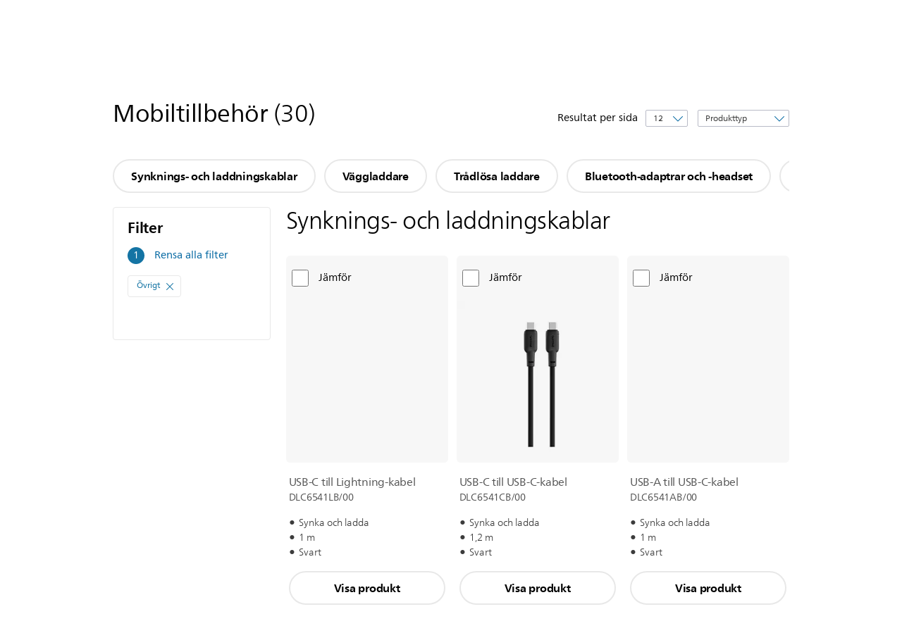

--- FILE ---
content_type: text/html;charset=utf-8
request_url: https://www.philips.se/c-m-so/mobiltillbehoer/oevrigt/senaste
body_size: 46216
content:
<!DOCTYPE HTML><html lang="sv-se" dir="ltr" class="no-js non-ie" xmlns:wb="http://open.weibo.com/wb"> <head> <meta charset="utf-8"> <meta name="viewport" content="width=device-width, initial-scale=1"> <script>LUX=function(){function n(){return Date.now?Date.now():+new Date}var r,t=n(),a=window.performance||{},e=a.timing||{activationStart:0,navigationStart:(null===(r=window.LUX)||void 0===r?void 0:r.ns)||t};function i(){return a.now?(r=a.now(),Math.floor(r)):n()-e.navigationStart;var r}(LUX=window.LUX||{}).ac=[],LUX.addData=function(n,r){return LUX.cmd(["addData",n,r])},LUX.cmd=function(n){return LUX.ac.push(n)},LUX.getDebug=function(){return[[t,0,[]]]},LUX.init=function(){return LUX.cmd(["init"])},LUX.mark=function(){for(var n=[],r=0;r<arguments.length;r++)n[r]=arguments[r];if(a.mark)return a.mark.apply(a,n);var t=n[0],e=n[1]||{};void 0===e.startTime&&(e.startTime=i());LUX.cmd(["mark",t,e])},LUX.markLoadTime=function(){return LUX.cmd(["markLoadTime",i()])},LUX.measure=function(){for(var n=[],r=0;r<arguments.length;r++)n[r]=arguments[r];if(a.measure)return a.measure.apply(a,n);var t,e=n[0],o=n[1],u=n[2];t="object"==typeof o?n[1]:{start:o,end:u};t.duration||t.end||(t.end=i());LUX.cmd(["measure",e,t])},LUX.send=function(){return LUX.cmd(["send"])},LUX.ns=t;var o=LUX;return window.LUX_ae=[],window.addEventListener("error",(function(n){window.LUX_ae.push(n)})),o}();</script> <script>!function(){var e=document.cookie.split("; ").find(function(e){return e.startsWith("notice_gdpr_prefs=")});if(e){var t=e.split("=")[1].split(/[,:\s]+/);t.includes("1")&&((n=document.createElement("script")).src="https://cdn.speedcurve.com/js/lux.js?id=33353111",n.async=!0,n.crossOrigin="anonymous",document.head.appendChild(n))}}();</script> <script>LUX.label="Decision";</script> <link rel="preconnect" href="https://www.googletagmanager.com"> <link rel="preconnect" href="https://images.philips.com"> <link rel="preconnect" href="https://consent.trustarc.com/"> <link rel="preconnect" href="https://philipselectronicsne.tt.omtrdc.net" crossorigin="use-credentials"> <link rel="preconnect" href="https://www.googleoptimize.com"> <link rel="preload" href="/c-etc/philips/clientlibs/foundation-base/clientlibs-css-rb2014/fonts/neuefrutigerworld-1.20.0-w02/NeueFrutigerWorldW02-Book.woff2" as="font" type="font/woff2" media="(min-width:701px)" crossorigin> <link rel="preload" href="/c-etc/philips/clientlibs/foundation-base/clientlibs-css-rb2014/fonts/neuefrutigerworld-1.20.0-w02/NeueFrutigerWorldW02-Bold.woff2" as="font" type="font/woff2" media="(min-width:701px)" crossorigin> <link rel="preload" href="/c-etc/philips/clientlibs/foundation-base/clientlibs-css-rb2014/fonts/neuefrutigerworld-1.20.0-w02/NeueFrutigerWorldW02-Light.woff2" as="font" type="font/woff2" media="(min-width:701px)" crossorigin> <link rel="preload" href="/c-etc/philips/clientlibs/foundation-base/clientlibs-css-rb2014/fonts/philips-global-icon-font/philips-global-icon-font-v2.8.woff2" as="font" type="font/woff2" crossorigin> <link rel="preload" href="/c-etc/philips/clientlibs/foundation-base/clientlibs-css-rb2014/fonts/philips-global-icon-font/philips-global-icon-font-32-v2.8.woff2" as="font" type="font/woff2" crossorigin> <script> window.dtm=window.dtm || {};
dtm.dnt=false; </script> <title>Jämför våra Övrigt | Philips </title> <meta name="description" content="Upptäck Philips övrigt. Se varför dessa övrigt passar dina behov. Jämför, läs recensioner och beställ online.
"> <meta name="keywords" content=""> <meta name="PHILIPS.CONTEXT.LOCALE" content="sv_se"> <meta name="PHILIPS.CONTEXT.CM.ENABLE" content="true"><meta name="PS_CARDTYPE" content="generic"> <meta name="PS_CONTENTTYPE_KEY" content=""> <meta name="PS_CONTENTGROUP" content="Produkter"> <meta name="PS_TITLE" content="Jämför våra Övrigt | Philips 
"> <meta name="PS_SUBTITLE" content=""> <meta name="PS_BODYTEXT" content="Upptäck Philips övrigt. Se varför dessa övrigt passar dina behov. Jämför, läs recensioner och beställ online.
"> <meta name="PS_IMAGE" content="https://images.philips.com/is/image/philipsconsumer/47eb6e2661db495cbc81b0be008df581?$pnglarge$"> <meta name="PS_DATE" content="2018-02-16T15:40:20.332+01:00"> <meta name="PHILIPS.METRICS.DIVISION" content="CP"> <meta name="PHILIPS.METRICS.SECTION" content="main"> <meta name="PHILIPS.METRICS.COUNTRY" content="se"> <meta name="PHILIPS.METRICS.LANGUAGE" content="sv"> <meta name="PHILIPS.METRICS.CATALOGTYPE" content="consumer"> <meta name="PHILIPS.METRICS.PRODUCTGROUP" content="sound_and_vision"> <meta name="PHILIPS.METRICS.PRODUCTCATEGORY" content="mobile_accessories"> <meta property="og:title" content=" Philips Övrigt "> <meta property="og:description" content="Upptäck Philips. Se varför dessa Övrigt passar dina behov. Jämför, läs recensioner och beställ online."> <meta property="og:type" content="article"> <meta property="og:url" content="https://www.philips.se/c-m-so/mobiltillbehoer/oevrigt/senaste"> <meta property="og:site_name" content="Philips"> <script> window.philips = window.philips || {};



philips.context = {
    sector: 'CP',
    isAuthorMode: 'false',
    
    locale: {
        country: 'se',
        language: 'sv',
        currency: 'SEK',
        code: 'sv_SE'
    },
    productCatalog: {
        catalogType: 'consumer',
        productGroup: 'sound_and_vision',
        productCategory: 'mobile_accessories',
        productSubCategory: 'sv_mob_others'
    },
    productCatalogId:
    {
        groupId: 'SOUND_AND_VISION_GR',
        categoryId: 'MOBILE_ACCESSORIES_CA',
        subcategoryId: 'SV_MOB_OTHERS_SU',
    },
    page: {
        section: 'main',
        pageName: 'mobile_accessories:decision:latest_products',
        pageType: 'decision',
        trackingGroup: 'D2C-WEB-UPF-Decision',
    },
    url: {
        repositoryPath: '/content/B2C/sv_SE/marketing-catalog/so/mobiltillbehoer/decision',
        
    }
}; </script> <script src="/a1l4rgpa1fx2crzaqh/s3ns3t0g4k288vipw56.js"></script> <script src="/a1l4rgpa1fx2crzaqh/t1l6vgru59xvprnlz0ll.js" defer></script> <link rel="canonical" href="https://www.philips.se/c-m-so/mobiltillbehoer/oevrigt/senaste"/> <link rel="apple-touch-icon" href="/c-etc/philips/clientlibs/foundation-base/clientlibs-css/img/favicon/favicon-hd.png"> <link rel="icon" type="image/svg+xml" href="/c-etc/philips/clientlibs/foundation-base/clientlibs-css/img/favicon/favicon.svg"> <link rel="icon" type="image/png" href="/c-etc/philips/clientlibs/foundation-base/clientlibs-css/img/favicon/favicon-192x192.png" sizes="192x192"> <link rel="icon" type="image/png" href="/c-etc/philips/clientlibs/foundation-base/clientlibs-css/img/favicon/favicon-96x96.png" sizes="96x96"> <link rel="icon" type="image/png" href="/c-etc/philips/clientlibs/foundation-base/clientlibs-css/img/favicon/favicon-32x32.png" sizes="32x32"> <link rel="icon" type="image/png" href="/c-etc/philips/clientlibs/foundation-base/clientlibs-css/img/favicon/favicon-16x16.png" sizes="16x16"> <meta name="msapplication-TileColor" content="#ffffff"> <meta name="msapplication-TileImage" content="/etc/philips/clientlibs/foundation-base/clientlibs-css/img/favicon/favicon-hd.png"> <script type="text/javascript"> (function(){(function(l,u,C){var O=[],P=[],f={_version:"3.6.0",_config:{classPrefix:"test-",enableClasses:!0,enableJSClass:!0,usePrefixes:!0},_q:[],on:function(e,t){var n=this;setTimeout(function(){t(n[e])},0)},addTest:function(e,t,n){P.push({name:e,fn:t,options:n})},addAsyncTest:function(e){P.push({name:null,fn:e})}},s=function(){};s.prototype=f,s=new s,s.addTest("svg",!!u.createElementNS&&!!u.createElementNS("http://www.w3.org/2000/svg","svg").createSVGRect),s.addTest("localstorage",function(){var e="modernizr";try{return localStorage.setItem(e,e),localStorage.removeItem(e),!0}catch{return!1}});var w=f._config.usePrefixes?" -webkit- -moz- -o- -ms- ".split(" "):["",""];f._prefixes=w;function v(e,t){return typeof e===t}function F(){var e,t,n,r,i,a,o;for(var p in P)if(P.hasOwnProperty(p)){if(e=[],t=P[p],t.name&&(e.push(t.name.toLowerCase()),t.options&&t.options.aliases&&t.options.aliases.length))for(n=0;n<t.options.aliases.length;n++)e.push(t.options.aliases[n].toLowerCase());for(r=v(t.fn,"function")?t.fn():t.fn,i=0;i<e.length;i++)a=e[i],o=a.split("."),o.length===1?s[o[0]]=r:(s[o[0]]&&!(s[o[0]]instanceof Boolean)&&(s[o[0]]=new Boolean(s[o[0]])),s[o[0]][o[1]]=r),O.push((r?"":"no-")+o.join("-"))}}var g=u.documentElement,_=g.nodeName.toLowerCase()==="svg";function A(e){var t=g.className,n=s._config.classPrefix||"";if(_&&(t=t.baseVal),s._config.enableJSClass){var r=new RegExp("(^|\\s)"+n+"no-js(\\s|$)");t=t.replace(r,"$1"+n+"js$2")}s._config.enableClasses&&(t+=" "+n+e.join(" "+n),_?g.className.baseVal=t:g.className=t)}var j="Moz O ms Webkit",L=f._config.usePrefixes?j.toLowerCase().split(" "):[];f._domPrefixes=L;var T;(function(){var e={}.hasOwnProperty;!v(e,"undefined")&&!v(e.call,"undefined")?T=function(t,n){return e.call(t,n)}:T=function(t,n){return n in t&&v(t.constructor.prototype[n],"undefined")}})(),f._l={},f.on=function(e,t){this._l[e]||(this._l[e]=[]),this._l[e].push(t),s.hasOwnProperty(e)&&setTimeout(function(){s._trigger(e,s[e])},0)},f._trigger=function(e,t){if(this._l[e]){var n=this._l[e];setTimeout(function(){var r,i;for(r=0;r<n.length;r++)i=n[r],i(t)},0),delete this._l[e]}};function q(e,t){if(typeof e=="object")for(var n in e)T(e,n)&&q(n,e[n]);else{e=e.toLowerCase();var r=e.split("."),i=s[r[0]];if(r.length==2&&(i=i[r[1]]),typeof i<"u")return s;t=typeof t=="function"?t():t,r.length==1?s[r[0]]=t:(s[r[0]]&&!(s[r[0]]instanceof Boolean)&&(s[r[0]]=new Boolean(s[r[0]])),s[r[0]][r[1]]=t),A([(t&&t!=!1?"":"no-")+r.join("-")]),s._trigger(e,t)}return s}s._q.push(function(){f.addTest=q});function y(){return typeof u.createElement!="function"?u.createElement(arguments[0]):_?u.createElementNS.call(u,"http://www.w3.org/2000/svg",arguments[0]):u.createElement.apply(u,arguments)}s.addTest("canvas",function(){var e=y("canvas");return!!(e.getContext&&e.getContext("2d"))});var k="CSS"in l&&"supports"in l.CSS,G="supportsCSS"in l;s.addTest("supports",k||G);function J(){var e=u.body;return e||(e=y(_?"svg":"body"),e.fake=!0),e}function z(e,t,n,r){var i="modernizr",a,o,p,c,m=y("div"),d=J();if(parseInt(n,10))for(;n--;)p=y("div"),p.id=r?r[n]:i+(n+1),m.appendChild(p);return a=y("style"),a.type="text/css",a.id="s"+i,(d.fake?d:m).appendChild(a),d.appendChild(m),a.styleSheet?a.styleSheet.cssText=e:a.appendChild(u.createTextNode(e)),m.id=i,d.fake&&(d.style.background="",d.style.overflow="hidden",c=g.style.overflow,g.style.overflow="hidden",g.appendChild(d)),o=t(m,e),d.fake?(d.parentNode.removeChild(d),g.style.overflow=c,g.offsetHeight):m.parentNode.removeChild(m),!!o}var V=function(){var e=l.matchMedia||l.msMatchMedia;return e?function(t){var n=e(t);return n&&n.matches||!1}:function(t){var n=!1;return z("@media "+t+" { #modernizr { position: absolute; } }",function(r){n=(l.getComputedStyle?l.getComputedStyle(r,null):r.currentStyle).position=="absolute"}),n}}();f.mq=V;var X=f.testStyles=z;s.addTest("touchevents",function(){return!!("ontouchstart"in l||l.DocumentTouch&&u instanceof DocumentTouch)});var R=f._config.usePrefixes?j.split(" "):[];f._cssomPrefixes=R;function W(e,t){return!!~(""+e).indexOf(t)}function B(e){return e.replace(/([a-z])-([a-z])/g,function(t,n,r){return n+r.toUpperCase()}).replace(/^-/,"")}var N=function(e){var t=w.length,n=l.CSSRule,r;if(typeof n>"u")return C;if(!e)return!1;if(e=e.replace(/^@/,""),r=e.replace(/-/g,"_").toUpperCase()+"_RULE",r in n)return"@"+e;for(var i=0;i<t;i++){var a=w[i],o=a.toUpperCase()+"_"+r;if(o in n)return"@-"+a.toLowerCase()+"-"+e}return!1};f.atRule=N;function H(e,t){return function(){return e.apply(t,arguments)}}function Z(e,t,n){var r;for(var i in e)if(e[i]in t)return n===!1?e[i]:(r=t[e[i]],v(r,"function")?H(r,n||t):r);return!1}var I={elem:y("modernizr")};s._q.push(function(){delete I.elem});var h={style:I.elem.style};s._q.unshift(function(){delete h.style});function U(e){return e.replace(/([A-Z])/g,function(t,n){return"-"+n.toLowerCase()}).replace(/^ms-/,"-ms-")}function K(e,t,n){var r;if("getComputedStyle"in l){r=getComputedStyle.call(l,e,t);var i=l.console;if(r!==null)n&&(r=r.getPropertyValue(n));else if(i){var a=i.error?"error":"log";i[a].call(i,"getComputedStyle returning null, its possible modernizr test results are inaccurate")}}else r=!t&&e.currentStyle&&e.currentStyle[n];return r}function Q(e,t){var n=e.length;if("CSS"in l&&"supports"in l.CSS){for(;n--;)if(l.CSS.supports(U(e[n]),t))return!0;return!1}else if("CSSSupportsRule"in l){for(var r=[];n--;)r.push("("+U(e[n])+":"+t+")");return r=r.join(" or "),z("@supports ("+r+") { #modernizr { position: absolute; } }",function(i){return K(i,null,"position")=="absolute"})}return C}function D(e,t,n,r){if(r=v(r,"undefined")?!1:r,!v(n,"undefined")){var i=Q(e,n);if(!v(i,"undefined"))return i}for(var a,o,p,c,m,d=["modernizr","tspan","samp"];!h.style&&d.length;)a=!0,h.modElem=y(d.shift()),h.style=h.modElem.style;function E(){a&&(delete h.style,delete h.modElem)}for(p=e.length,o=0;o<p;o++)if(c=e[o],m=h.style[c],W(c,"-")&&(c=B(c)),h.style[c]!==C)if(!r&&!v(n,"undefined")){try{h.style[c]=n}catch{}if(h.style[c]!=m)return E(),t=="pfx"?c:!0}else return E(),t=="pfx"?c:!0;return E(),!1}var Y=f.testProp=function(e,t,n){return D([e],C,t,n)};function x(e,t,n,r,i){var a=e.charAt(0).toUpperCase()+e.slice(1),o=(e+" "+R.join(a+" ")+a).split(" ");return v(t,"string")||v(t,"undefined")?D(o,t,r,i):(o=(e+" "+L.join(a+" ")+a).split(" "),Z(o,t,n))}f.testAllProps=x;function S(e,t,n){return x(e,C,C,t,n)}f.testAllProps=S,s.addTest("flexbox",S("flexBasis","1px",!0)),s.addTest("csstransforms",function(){return navigator.userAgent.indexOf("Android 2.")===-1&&S("transform","scale(1)",!0)}),s.addTest("csstransforms3d",function(){return!!S("perspective","1px",!0)}),s.addTest("csstransitions",S("transition","all",!0)),s.addTest("appearance",S("appearance"));var b=f.prefixed=function(e,t,n){return e.indexOf("@")===0?N(e):(e.indexOf("-")!=-1&&(e=B(e)),t?x(e,t,n):x(e,"pfx"))};s.addTest("fullscreen",!!(b("exitFullscreen",u,!1)||b("cancelFullScreen",u,!1))),s.addTest("objectfit",!!b("objectFit"),{aliases:["object-fit"]}),F(),A(O),delete f.addTest,delete f.addAsyncTest;for(var M=0;M<s._q.length;M++)s._q[M]();l.Modernizr=s})(window,document),window.Modernizr.addTest("correctvh",function(){return!navigator.userAgent.match(/(iPad|iPhone);.*CPU.*OS (6|7)_\d/i)}),window.Modernizr.addTest("touch",function(){return window.Modernizr.touchevents}),window.Modernizr.addTest("ipad",function(){return!!navigator.userAgent.match(/iPad/i)}),window.Modernizr.addTest("iphone",function(){return!!navigator.userAgent.match(/iPhone/i)}),window.Modernizr.addTest("ipod",function(){return!!navigator.userAgent.match(/iPod/i)}),window.Modernizr.addTest("ios",function(){return window.Modernizr.ipad||window.Modernizr.ipod||window.Modernizr.iphone}),function(){var l=document.documentElement,u="no-js";window.Modernizr._config.classPrefix&&l.className.indexOf(u)>-1&&(l.className=l.className.replace(u,window.Modernizr._config.classPrefix+"js"))}(),function(){window.sessionStorage&&window.sessionStorage.getItem("philips.hideRecallBanner")==="true"&&document.documentElement.classList.add("pv-hrb")}()})(); </script><link rel="stylesheet" href="/c-etc/designs/b2c-seamless-theme/clientlibs.260119.css" type="text/css"> <script type="application/json" class="pv-d2c-search__translations"> {"translations":{"d2c-search.more-tab":"Support med mera","d2c-search.versuni-lp-card-vacuum-link":"https://www.home-appliances.philips/se/sv/u/floor-care-vacuums-mops","d2c-search.search-empty":"Tom sökning","d2c-search.sort-by-date-asc":"Datum (stigande)","d2c-search.versuni-lp-name":"Versuni (Philips Domestic Appliances)\n","d2c-search.popular-support-topics-title":"Supportämnen","d2c-search.filter-rating-value":"{0} och högre","d2c-search.help-banner-title":"Hitta sjukvårds- och sjukhusprodukter samt support","d2c-search.suggested-results":"Föreslagna resultat","TBD":"I lager","d2c-search.versuni-lp-card-climate-link":"https://www.home-appliances.philips/se/sv/u/climate-care","d2c-search.filter-range-max":"Max","d2c-search.versuni-lp-card-kitchen-link":"https://www.home-appliances.philips/se/sv/u/kitchen-appliances","d2c-search.versuni-lp-card-home-link":"https://www.home.id/sv-SE/support","d2c-search.sort-by-date-desc":"Datum (fallande)\n","d2c-search.no-result-for-search":"Tyvärr! Inga resultat hittades. ","d2c-search.nmore":"Mer","d2c-search.add-to-cart-btn":"Lägg i kundvagnen","d2c-search.search-results-for":"Sökresultat för","d2c-search.tab.modal.option.support":"Hitta support för en produkt","d2c-search.versuni-lp-card-pet-title":"Husdjursvård","d2c-search.versuni-lp-title":"Det verkar som om du är på jakt efter hushållsprodukter","d2c-search.tab.modal.list.label":"Vad letar du efter?","d2c-search.overall-rating":"Sammanlagt betyg","d2c-search.bundle-discount-label":"Paketrabatt","d2c-search.recently-viewed-title":"Varor du nyligen har visat","d2c-search.filter-rating-title":"Kundbetyg","d2c-search.versuni-lp-popup-title":"Du är på väg att lämna Philips webbplats och besöka en extern sida.","d2c-search.versuni-lp-card-coffee-link":"https://www.home-appliances.philips/se/sv/u/coffee-machines","d2c-search.submit-search-box":"Skicka sökning","d2c-search.sort-by-size-asc":"Storlek (stigande)\n","d2c-search.filters-title":"Filter","d2c-search.sort-by-alphabetical-desc":"Alfabetiskt (fallande)\n","d2c-search.tab.modal.option.products":"Hitta produkter att köpa","d2c-search.versuni-lp-card-home-title":"Produktvård & support","d2c-search.sort-by-relevance":"Relevans","d2c-search.filter-price-title":"Pris","d2c-search.help-banner-desc":"Ultraljud, bildskärmar, bildtagning med mera"," d2c-search.more-tab":"Support med mera","d2c-search.sort-by-newest":"Nyaste","d2c-search.versuni-lp-card-kitchen-title":"Köksutrustning","d2c-search.popular-categories-title":"Populära kategorier","d2c-search.versuni-lp-card-home-safety-title":"Säkerhet i hemmet","d2c-search.clear":"Radera","d2c-search.help-suggestions-title":"Förslag","d2c-search.products-tab":"Köp","d2c-search.versuni-lp-card-climate-title":"Inomhusklimat","d2c-search-added-to-cart-btn":"Tillagd i kundvagnen","d2c-search.refurbishment-label":"Renovering","d2c-search.sort-by-size-desc":"Storlek (fallande)\n","d2c-search.search-box-sitewide":"Hela webbplatser\n","d2c-search.filter-apply-all":"Tillämpa filter","d2c-search.what-look-for":"Vad letar du efter?","d2c-search.sort-by-price-high-to-low":"Pris (högst)","d2c-search.try-different-search":"Försök med en annan sökning.","d2c-search.notify-me-btn":"Meddela mig","d2c-search.versuni-lp-card-vacuum-title":"Rengöring, dammsugare och moppar","d2c-search.versuni-lp-card-coffee-title":"Kaffemaskiner","d2c-search.filter-price-range":"Pris {0}–{1}","d2c-search.versuni-lp-popup-continue":"Fortsätt","d2c-search.sort-by-alphabetical-asc":"Alfabetiskt (stigande)\n","d2c-search.versuni-lp-card-ironing-link":"https://www.home-appliances.philips/se/sv/u/garment-care-ironing","d2c-search.versuni-lp-card-ironing-title":"Klädvård & strykning","d2c-search.sort-by-rating":"Klassning","d2c-search.help-banner-cta-text":"Gå till Philips.com/healthcare","d2c-search.search-box-label":"Sök på webbplatsen","d2c-search.tab.modal.title\n":"Sök","d2c-search.filter-range-min":"Min","d2c-search.filter-availability-in-stock":"I lager","d2c-search.versuni-lp-card-pet-link":"https://www.home-appliances.philips/se/sv/u/pet-care","d2c-search.versuni-lp-card-garden-title":"Trädgårdsskötsel","d2c-search.versuni-lp-description":"Vi har flyttat våra hushållsprodukter till ett nytt hem! Letar du efter någon av dessa?","d2c-search.filter-availability-title":"Tillgänglighet","d2c-search.help-suggestions-1":"Se till att du har stavat rätt.","d2c-search.help-suggestions-3":"Sök på produktnamn (dvs. Airfryer, Sonicare).","d2c-search.help-suggestions-2":"Sök på produktnummer (dvs. HD9240/90, L2BO/00).","d2c-search.added-to-cart-btn":"Tillagd i kundvagnen","d2c-search.help-suggestions-4":"Prova andra nyckelord.","d2c-search.filter-clear-all":"Rensa filter","d2c-search.sort-by-price-low-to-high":"Pris (lägst)"}} </script></head> <body class="decisionpage " style=" " data-country="SE" data-language="sv" data-locale="sv_SE"> <!--<noindex>--> <!-- HEADER SECTION START --> <div class="genericheaderpage basepage page"><div class="header n02v3-header-a n02v3-header component-base"> <header class="p-n02v3 p-layout-row p-n02v3__hamburger--close
     
     
    default pv-padding-block-end--m
     
     p-n02v3__contextual 
     
     p-n02v3__shop 
    p-n02v3__usp-banner--active 
    p-n02v3--b2c
    p-n02v3--show-search-field
    
     "
        data-n25="false"
        data-n25-mobile="false"
        data-flyout-links="{&quot;howToRegister&quot;:&quot;https://www.philips.se/myphilips/register-your-product&quot;,&quot;myProducts&quot;:&quot;/myphilips#/my-products&quot;,&quot;registerProduct&quot;:&quot;/myphilips#/register-new-product/search&quot;,&quot;myDashboard&quot;:&quot;/myphilips#/my-home&quot;,&quot;login&quot;:&quot;/myphilips&quot;,&quot;myAccount&quot;:&quot;https://www.philips.se/myphilips/register-product#tab\u003duser&quot;,&quot;signUp&quot;:&quot;https://www.philips.se/myphilips/login#tab\u003dsign-up&quot;}"
        data-is-fixed-height="true"
        data-is-stock-indicator = "inherit"
        data-stock-market=""
        data-stock-indicator-api = "https://tools.eurolandir.com/tools/pricefeed/xmlirmultiiso5.aspx?companyid=2522"
        data-shop-site=""> <div class="p-n02v3__top-banner" data-shop-error-message="På grund av schemalagt underhåll går det inte att göra några köp nu. Kom tillbaka om några timmar.
"> <div class="geodetectionbar tc53-geo-detection-bar"> <div class="p-tc53-geo-detection-bar" data-current-page-path='/content/B2C/sv_SE/marketing-catalog/so/mobiltillbehoer/decision'> <script type="text/x-handlebars-template" data-template="tc53-geo-detection-bar-template"> <div class="p-notification-bar p-navigation" > <span class="p-text p-direction-ltr"> <label class="p-label" >This page is also available in</label> <a  data-track-type="track-conversion" data-track-name="interaction"  data-track-description="link:geo_detection" class="p-anchor-geobar" href="{{url}}">{{urlLinkName}}</a> </span> <button class="p-close p-square p-inverted p-icon-close p-small" aria-label="Stäng"></button> </div> </script> </div> </div> <div class="p-n02v3__usp-banner-wrapper  p-hidden "> <ul class="p-n02v3__usp-banner p-layout-inner p-cell-gutter
                                                 p-n02v3__usp-banner--col4"> <li class="p-n02v3__usp-banner-item"> <div class="gc23v2-1 gc23v2-icon component-base"> <div class="p-gc23v2-icon  
         p-icon-with-text
		
		
         p-row-gutter  "> <!--googleoff: anchor--> <a class="" data-track-type="track-conversion" data-track-name="interaction" data-track-compid="gc23v2" data-track-description="icon:promotion" href="https://www.philips.se/c-w/promotions/klarna-promotion" target="_self" title="(opens in the same window)" rel="" aria-label=""> <i class="p-icon-coins"
							aria-label="foundation-base.gc23.p-icon-coins"></i> <div class="p-gc23v2-icon-text"> <p>Betala med Klarna</p> </div> </a> <!--googleon: anchor--> </div> </div> </li> <li class="p-n02v3__usp-banner-item"> <div class="gc23v2-2 gc23v2-icon component-base"> <div class="p-gc23v2-icon  
         p-icon-with-text
		
		
         p-row-gutter  "> <!--googleoff: anchor--> <a class="" data-track-type="track-conversion" data-track-name="interaction" data-track-compid="gc23v2" data-track-description="icon:philips_member" href="https://www.philips.se/c-e/member" target="_self" title="(opens in the same window)" rel="" aria-label=""> <i class="p-icon-envelope"
							aria-label="envelope icon"></i> <div class="p-gc23v2-icon-text"> <p>Registrera dig och få 10 € rabatt</p> </div> </a> <!--googleon: anchor--> </div> </div> </li> <li class="p-n02v3__usp-banner-item"> <div class="gc23v2-3 gc23v2-icon component-base"> <div class="p-gc23v2-icon  
         p-icon-with-text
		
		
         p-row-gutter  "> <!--googleoff: anchor--> <a class="" data-track-type="track-conversion" data-track-name="interaction" data-track-compid="gc23v2" data-track-description="icon:delivery" href="https://www.philips.se/c-w/support-home/online-store-faq.html#slide_delivery_faq" target="_self" title="(opens in the same window)" rel="" aria-label=""> <i class="p-icon-transport-truck"
							aria-label="transport truck icon"></i> <div class="p-gc23v2-icon-text"> <p>Gratis frakt från&nbsp;450 SEK</p> </div> </a> <!--googleon: anchor--> </div> </div> </li> <li class="p-n02v3__usp-banner-item"> <div class="gc23v2-4 gc23v2-icon component-base"> <div class="p-gc23v2-icon  
         p-icon-with-text
		
		
         p-row-gutter  "> <!--googleoff: anchor--> <a class="" data-track-type="track-conversion" data-track-name="interaction" data-track-compid="gc23v2" data-track-description="icon:return" href="https://www.philips.se/c-w/support-home/online-store-faq#slide_returns" target="_self" title="(opens in the same window)" rel="" aria-label=""> <i class="p-icon-returns"
							aria-label="foundation-base.gc23.p-icon-returns"></i> <div class="p-gc23v2-icon-text"> <p>30 dagars ångerrätt</p> </div> </a> <!--googleon: anchor--> </div> </div> </li> </ul> </div> </div> <div class="p-n02v3__inner"> <div class="p-layout-inner"> <div class="p-n02v3__shape"> <a href='https://www.philips.se/' title="Startsida" class="p-n02v3__shapelink"> <div class="p-n02v3__shape-wrapper"> <svg width="131" height="24" viewBox="0 0 131 24" fill="none" xmlns="http://www.w3.org/2000/svg"> <path d="M44.4019 0.480751V23.5192H37.3709V14.4601H30.0545V23.5192H23.0235V0.480751H30.0545V9.63756H37.3709V0.480751H44.4019ZM68.8676 18.892V0.480751H61.8366V23.5192H74.5465L75.6056 18.892H68.8601H68.8676ZM56.6385 0.480751H49.6075V23.5192H56.6385V0.480751ZM85.1455 0.480751H78.1145V23.5192H85.1455V0.480751ZM119.82 6.36244C119.82 5.10798 121.074 4.52958 123.095 4.52958C125.311 4.52958 127.715 5.01033 129.36 5.68639L128.781 0.676056C126.948 0.292958 125.311 0 122.329 0C116.65 0 112.789 2.2385 112.789 6.94085C112.789 15.0385 123.771 13.4009 123.771 17.1568C123.771 18.5991 122.712 19.3728 120.113 19.3728C117.799 19.3728 114.238 18.5991 112.12 17.5399L112.894 22.8432C115.012 23.6169 117.904 24 120.218 24C126.092 24 130.907 22.0695 130.907 16.2854C130.907 8.5784 119.827 10.0207 119.827 6.35493L119.82 6.36244ZM110.67 8.77371C110.67 14.6554 106.524 18.0282 99.9812 18.0282H97.4798V23.5192H90.4488V0.480751C92.8601 0.187794 96.2254 0 99.0197 0C106.246 0 110.678 2.31361 110.678 8.77371H110.67ZM103.737 8.87136C103.737 5.97934 102.1 4.34178 98.6291 4.34178C98.2685 4.34178 97.8854 4.34178 97.4723 4.36432V13.8817H98.6291C102.287 13.8817 103.737 11.861 103.737 8.87136ZM20.2291 8.77371C20.2291 14.6554 16.0901 18.0282 9.53991 18.0282H7.0385V23.5192H0V0.480751C2.41127 0.187794 5.77653 0 8.57089 0C15.7972 0 20.2216 2.31361 20.2216 8.77371H20.2291ZM13.2883 8.87136C13.2883 5.97934 11.6507 4.34178 8.18779 4.34178C7.82723 4.34178 7.44413 4.34178 7.03099 4.36432V13.8817H8.18779C11.846 13.8817 13.2883 11.861 13.2883 8.87136Z" fill="#0B5ED7"/> </svg> </div> </a> </div> </div> <nav class="p-n02v3__menu"> <div class="p-n02v3__mobiletopbg" aria-hidden="true"></div> <div class="p-n02v3__mobilebottombg" aria-hidden="true"></div> <div class="p-n02v3__m1bg"> <div class="p-n02v3__mwrap"> <div class="p-n02v3__m1title"></div> <ul class="p-n02v3__m1"> <li class="p-n02v3__mli p-n02v3__products p-m-1
                                
                                "> <a href="#" class="p-n02v3__mlink" data-track-type="track-nav-nena" data-track-compid="n02v3" data-track-navid="header" data-track-navdest="consumer:produkter"> <span class="p-n02v3__m1item pv-heading pv-body--s pv-bold">Produkter</span> </a> <div class="p-n02v3__m2bg p-n02v3__miconbg p-n02v3__m2bg--products p-n02v3__mbg--hidden
                                    p-n02v3__contextual--mgbg"> <div class="p-n02v3__mwrap"> <div class="p-n02v3__mtitle"> <div class="p-n02v3__mback">Huvudmeny</div> <div class="p-n02v3__listtitle "> <div class="p-n02v3__mclose"><button class="p-icon-close" arial-label="Huvudmeny" ></button></div> <div class="pv-heading pv-body--m pv-bold">Produkter</div> </div> </div> <ul class="p-n02v3__m2 p-n02v3__micon"> <li class="p-n02v3__mli p-m-1-1 p-n02v3__group
                                                        "> <a href="#" class="p-n02v3__mlink" data-track-type="track-nav-nena" data-track-compid="n02v3" data-track-navid="header" data-track-navdest="consumer:produkter:hushålls_produkter"> <span class="p-icon-household--32 p-n02v3__m2icon"></span> <span class="pv-heading pv-body--s pv-bold p-n02v3__m2text">Hushålls produkter</span> </a> <div class="p-n02v3__m3bg p-n02v3__mflyout p-n02v3__mbg--hidden
                                                            " data-bg-level="3"> <div class="p-n02v3__mwrap"> <div class="p-n02v3__mtitle p-n02v3__t--col14"> <div class="p-n02v3__mback">Huvudmeny</div> <div class="p-n02v3__listtitle "> <div class="p-n02v3__mclose"><button class="p-icon-close"
                                                                                                        arial-label="Huvudmeny"></button></div> <div class="pv-heading pv-body--m pv-bold">Hushålls produkter</div> </div> </div> <ul class="p-n02v3__m3 p-n02v3__m--col14"> <li class="p-n02v3__mli p-n02v3__mli--subgroup p-m-1-1-1
                    "> <a href='#' class="p-n02v3__mlink"><span class="pv-heading pv-body--s">Hushålls produkter</span></a> <div class="p-n02v3__m4bg
                        " data-bg-level="4"> <div class="p-n02v3__mwrap"> <div class="p-n02v3__mtitle p-n02v3__t--col34"> <div class="p-n02v3__mback">Hushålls produkter</div> <div class="p-n02v3__listtitle "> <div class="p-n02v3__mclose"><button class="p-icon-close"
                                                                       arial-label="Tillbaka"></button></div> <div class="pv-heading pv-body--m pv-bold">Hushålls produkter</div> </div> </div> <ul class="p-n02v3__m4
            p-n02v3__m--col24
            "> <li class="p-n02v3__mli p-n02v3__mli--cat p-m-1-1-1-1
             "> <a target="_blank" href='https://www.home-appliances.philips/se/sv/u/kitchen-appliances?utm_source=philips.se&utm_medium=referral&utm_campaign=nav-menu' class="p-n02v3__mlink p-n02v3__mlink--no-childs" data-track-type="track-nav-nena" data-track-compid="n02v3" data-track-navid="header" data-track-navdest="consumer:produkter:ho:hushålls_produkter:hushålls_produkter:kitchen-ware"> <span class="pv-heading pv-body--s"> Köksutrustning <span class="p-icon-external-link"></span> </span> </a> </li> <li class="p-n02v3__mli p-n02v3__mli--cat p-m-1-1-1-2
             "> <a target="_blank" href='https://www.home-appliances.philips/se/sv/u/coffee-machines?utm_source=philips.se&utm_medium=referral&utm_campaign=nav-menu' class="p-n02v3__mlink p-n02v3__mlink--no-childs" data-track-type="track-nav-nena" data-track-compid="n02v3" data-track-navid="header" data-track-navdest="consumer:produkter:ho:hushålls_produkter:hushålls_produkter:coffee-machines"> <span class="pv-heading pv-body--s"> Kaffemaskiner <span class="p-icon-external-link"></span> </span> </a> </li> <li class="p-n02v3__mli p-n02v3__mli--cat p-m-1-1-1-3
             "> <a target="_blank" href='https://www.home-appliances.philips/se/sv/u/floor-care-vacuums-mops?utm_source=philips.se&utm_medium=referral&utm_campaign=nav-menu' class="p-n02v3__mlink p-n02v3__mlink--no-childs" data-track-type="track-nav-nena" data-track-compid="n02v3" data-track-navid="header" data-track-navdest="consumer:produkter:ho:hushålls_produkter:hushålls_produkter:cleaning-vacuum-cleaners-and-mops"> <span class="pv-heading pv-body--s"> Rengöring, dammsugare och moppar <span class="p-icon-external-link"></span> </span> </a> </li> <li class="p-n02v3__mli p-n02v3__mli--cat p-m-1-1-1-4
             "> <a target="_blank" href='https://www.home-appliances.philips/se/sv/u/garment-care-ironing?utm_source=philips.se&utm_medium=referral&utm_campaign=nav-menu' class="p-n02v3__mlink p-n02v3__mlink--no-childs" data-track-type="track-nav-nena" data-track-compid="n02v3" data-track-navid="header" data-track-navdest="consumer:produkter:ho:hushålls_produkter:hushålls_produkter:clothing-care-ironing"> <span class="pv-heading pv-body--s"> Klädvård & strykning <span class="p-icon-external-link"></span> </span> </a> </li> <li class="p-n02v3__mli p-n02v3__mli--cat p-m-1-1-1-5
             "> <a target="_blank" href='https://www.home-appliances.philips/se/sv/u/climate-care?utm_source=philips.se&utm_medium=referral&utm_campaign=nav-menu' class="p-n02v3__mlink p-n02v3__mlink--no-childs" data-track-type="track-nav-nena" data-track-compid="n02v3" data-track-navid="header" data-track-navdest="consumer:produkter:ho:hushålls_produkter:hushålls_produkter:indoor-climate"> <span class="pv-heading pv-body--s"> Inomhusklimat <span class="p-icon-external-link"></span> </span> </a> </li> <li class="p-n02v3__mli p-n02v3__mli--cat p-m-1-1-1-6
             "> <a target="_blank" href='https://www.home-appliances.philips/se/sv/u/pet-care?utm_source=philips.se&utm_medium=referral&utm_campaign=nav-menu' class="p-n02v3__mlink p-n02v3__mlink--no-childs" data-track-type="track-nav-nena" data-track-compid="n02v3" data-track-navid="header" data-track-navdest="consumer:produkter:ho:hushålls_produkter:hushålls_produkter:pet-care"> <span class="pv-heading pv-body--s"> Husdjursvård <span class="p-icon-external-link"></span> </span> </a> </li> <li class="p-n02v3__mli p-n02v3__mli--cat p-m-1-1-1-7
             "> <a target="_blank" href='https://www.home-appliances.philips/se/sv/c/black-friday-deals-offers' class="p-n02v3__mlink p-n02v3__mlink--no-childs" data-track-type="track-nav-nena" data-track-compid="n02v3" data-track-navid="header" data-track-navdest="consumer:produkter:ho:hushålls_produkter:hushålls_produkter:black-friday-nav-2025"> <span class="pv-heading pv-body--s"> Black Friday <span class="p-icon-external-link"></span> </span> </a> </li> </ul> </div> </div> </li> </ul> </div> </div> </li> <li class="p-n02v3__mli p-m-1-2 p-n02v3__group
                                                        "> <a href="#" class="p-n02v3__mlink" data-track-type="track-nav-nena" data-track-compid="n02v3" data-track-navid="header" data-track-navdest="consumer:produkter:personvård"> <span class="p-icon-personalcare--32 p-n02v3__m2icon"></span> <span class="pv-heading pv-body--s pv-bold p-n02v3__m2text">Personvård</span> </a> <div class="p-n02v3__m3bg p-n02v3__mflyout p-n02v3__mbg--hidden
                                                            " data-bg-level="3"> <div class="p-n02v3__mwrap"> <div class="p-n02v3__mtitle p-n02v3__t--col14"> <div class="p-n02v3__mback">Huvudmeny</div> <div class="p-n02v3__listtitle "> <div class="p-n02v3__mclose"><button class="p-icon-close"
                                                                                                        arial-label="Huvudmeny"></button></div> <div class="pv-heading pv-body--m pv-bold">Personvård</div> </div> </div> <ul class="p-n02v3__m3 p-n02v3__m--col14"> <li class="p-n02v3__mli p-n02v3__mli--subgroup p-m-1-2-1
                    "> <a href='#' class="p-n02v3__mlink"><span class="pv-heading pv-body--s">För män</span></a> <div class="p-n02v3__m4bg
                        " data-bg-level="4"> <div class="p-n02v3__mwrap"> <div class="p-n02v3__mtitle p-n02v3__t--col34"> <div class="p-n02v3__mback">Personvård</div> <div class="p-n02v3__listtitle "> <div class="p-n02v3__mclose"><button class="p-icon-close"
                                                                       arial-label="Tillbaka"></button></div> <div class="pv-heading pv-body--m pv-bold">För män</div> </div> </div> <ul class="p-n02v3__m4
            p-n02v3__m--col24
            "> <li class="p-n02v3__mli p-n02v3__mli--cat p-m-1-2-1-1
             "> <a target="" href='https://www.philips.se/c-e/pe/mens-grooming-welcome.html' class="p-n02v3__mlink p-n02v3__mlink--no-childs" data-track-type="track-nav-nena" data-track-compid="n02v3" data-track-navid="header" data-track-navdest="consumer:produkter:pe:personvård:för_män:mens-shaving-and-trimming-find-the-tool-that-suits-your-needs"> <span class="pv-heading pv-body--s"> Rakning och trimning för män - Hitta verktyget som passar dina behov </span> </a> </li> <li class="p-n02v3__mli p-n02v3__mli--cat p-m-1-2-1-2
             "> <a target="" href='https://www.philips.se/c-m-pe/ansikte-rakapparater' class="p-n02v3__mlink p-n02v3__mlink--no-childs" data-track-type="track-nav-nena" data-track-compid="n02v3" data-track-navid="header" data-track-navdest="consumer:produkter:pe:personvård:för_män:shavers-nav"> <span class="pv-heading pv-body--s"> Rakapparater </span> </a> </li> <li class="p-n02v3__mli p-n02v3__mli--cat p-m-1-2-1-3
             "> <a target="" href='https://www.philips.se/c-m-pe/oneblade-trimma-styla-och-raka' class="p-n02v3__mlink p-n02v3__mlink--no-childs" data-track-type="track-nav-nena" data-track-compid="n02v3" data-track-navid="header" data-track-navdest="consumer:produkter:pe:personvård:för_män:oneblade-nav"> <span class="pv-heading pv-body--s"> OneBlade trimma, styla och raka alla skägglängder </span> </a> </li> <li class="p-n02v3__mli p-n02v3__mli--cat p-m-1-2-1-4
             "> <a target="" href='https://www.philips.se/c-m-pe/skaeggtrimmers' class="p-n02v3__mlink p-n02v3__mlink--no-childs" data-track-type="track-nav-nena" data-track-compid="n02v3" data-track-navid="header" data-track-navdest="consumer:produkter:pe:personvård:för_män:skaeggtrimmer"> <span class="pv-heading pv-body--s"> Skäggtrimmer </span> </a> </li> <li class="p-n02v3__mli p-n02v3__mli--cat p-m-1-2-1-5
             "> <a target="" href='https://www.philips.se/c-m-pe/multigroomers' class="p-n02v3__mlink p-n02v3__mlink--no-childs" data-track-type="track-nav-nena" data-track-compid="n02v3" data-track-navid="header" data-track-navdest="consumer:produkter:pe:personvård:för_män:multitrimmers-nav"> <span class="pv-heading pv-body--s"> Multitrimmers </span> </a> </li> <li class="p-n02v3__mli p-n02v3__mli--cat p-m-1-2-1-6
             "> <a target="" href='https://www.philips.se/c-m-pe/hartrimmers' class="p-n02v3__mlink p-n02v3__mlink--no-childs" data-track-type="track-nav-nena" data-track-compid="n02v3" data-track-navid="header" data-track-navdest="consumer:produkter:pe:personvård:för_män:"> <span class="pv-heading pv-body--s"> Hårklippare | Philips </span> </a> </li> <li class="p-n02v3__mli p-n02v3__mli--cat p-m-1-2-1-7
             "> <a target="" href='https://www.philips.se/c-m-pe/kroppstrimmers' class="p-n02v3__mlink p-n02v3__mlink--no-childs" data-track-type="track-nav-nena" data-track-compid="n02v3" data-track-navid="header" data-track-navdest="consumer:produkter:pe:personvård:för_män:"> <span class="pv-heading pv-body--s"> Kroppstrimrar </span> </a> </li> <li class="p-n02v3__mli p-n02v3__mli--cat p-m-1-2-1-8
             "> <a target="" href='https://www.philips.se/c-m-pe/nastrimmers' class="p-n02v3__mlink p-n02v3__mlink--no-childs" data-track-type="track-nav-nena" data-track-compid="n02v3" data-track-navid="header" data-track-navdest="consumer:produkter:pe:personvård:för_män:nastrimmers-nav"> <span class="pv-heading pv-body--s"> Nästrimmers </span> </a> </li> <li class="p-n02v3__mli p-n02v3__mli--cat p-m-1-2-1-9
             "> <a target="" href='https://www.philips.se/c-m-pe/tillbehoer-och-reservdelar' class="p-n02v3__mlink p-n02v3__mlink--no-childs" data-track-type="track-nav-nena" data-track-compid="n02v3" data-track-navid="header" data-track-navdest="consumer:produkter:pe:personvård:för_män:"> <span class="pv-heading pv-body--s"> Tillbehör och reservdelar </span> </a> </li> <li class="p-n02v3__mli p-n02v3__mli--cat p-m-1-2-1-10
             "> <a target="" href='https://www.philips.se/c-e/groomingtips-for-man.html' class="p-n02v3__mlink p-n02v3__mlink--no-childs" data-track-type="track-nav-nena" data-track-compid="n02v3" data-track-navid="header" data-track-navdest="consumer:produkter:pe:personvård:för_män:inspiration-nav"> <span class="pv-heading pv-body--s"> Groomingtips för män </span> </a> </li> </ul> </div> </div> </li> <li class="p-n02v3__mli p-n02v3__mli--subgroup p-m-1-2-2
                    "> <a href='#' class="p-n02v3__mlink"><span class="pv-heading pv-body--s">För kvinnor</span></a> <div class="p-n02v3__m4bg
                        " data-bg-level="4"> <div class="p-n02v3__mwrap"> <div class="p-n02v3__mtitle p-n02v3__t--col34"> <div class="p-n02v3__mback">Personvård</div> <div class="p-n02v3__listtitle "> <div class="p-n02v3__mclose"><button class="p-icon-close"
                                                                       arial-label="Tillbaka"></button></div> <div class="pv-heading pv-body--m pv-bold">För kvinnor</div> </div> </div> <ul class="p-n02v3__m4
            p-n02v3__m--col24
            "> <li class="p-n02v3__mli p-n02v3__mli--cat p-m-1-2-2-1
             "> <a target="" href='https://www.philips.se/c-m-pe/harvard/skonhet-och-inspiration' class="p-n02v3__mlink p-n02v3__mlink--no-childs" data-track-type="track-nav-nena" data-track-compid="n02v3" data-track-navid="header" data-track-navdest="consumer:produkter:pe:personvård:för_kvinnor:skonhet-och-inspiration-nav"> <span class="pv-heading pv-body--s"> Skönhet och inspiration </span> </a> </li> <li class="p-n02v3__mli p-n02v3__mli--cat p-m-1-2-2-2
             "> <a target="" href='https://www.philips.se/c-m-pe/harborttagning' class="p-n02v3__mlink p-n02v3__mlink--no-childs" data-track-type="track-nav-nena" data-track-compid="n02v3" data-track-navid="header" data-track-navdest="consumer:produkter:pe:personvård:för_kvinnor:"> <span class="pv-heading pv-body--s"> Hårborttagning </span> </a> </li> <li class="p-n02v3__mli p-n02v3__mli--cat p-m-1-2-2-3
             "> <a target="" href='https://www.philips.se/c-m-pe/lumea-ipl' class="p-n02v3__mlink p-n02v3__mlink--no-childs" data-track-type="track-nav-nena" data-track-compid="n02v3" data-track-navid="header" data-track-navdest="consumer:produkter:pe:personvård:för_kvinnor:lumea_ipl"> <span class="pv-heading pv-body--s"> Lumea IPL </span> </a> </li> <li class="p-n02v3__mli p-n02v3__mli--cat p-m-1-2-2-4
             "> <a target="" href='https://www.philips.se/c-m-pe/harvard' class="p-n02v3__mlink p-n02v3__mlink--no-childs" data-track-type="track-nav-nena" data-track-compid="n02v3" data-track-navid="header" data-track-navdest="consumer:produkter:pe:personvård:för_kvinnor:"> <span class="pv-heading pv-body--s"> Hårvård </span> </a> </li> </ul> </div> </div> </li> <li class="p-n02v3__mli p-n02v3__mli--subgroup p-m-1-2-3
                    "> <a href='#' class="p-n02v3__mlink"><span class="pv-heading pv-body--s">Tandvård</span></a> <div class="p-n02v3__m4bg
                        " data-bg-level="4"> <div class="p-n02v3__mwrap"> <div class="p-n02v3__mtitle p-n02v3__t--col34"> <div class="p-n02v3__mback">Personvård</div> <div class="p-n02v3__listtitle "> <div class="p-n02v3__mclose"><button class="p-icon-close"
                                                                       arial-label="Tillbaka"></button></div> <div class="pv-heading pv-body--m pv-bold">Tandvård</div> </div> </div> <ul class="p-n02v3__m4
            p-n02v3__m--col24
            "> <li class="p-n02v3__mli p-n02v3__mli--cat p-m-1-2-3-1
             "> <a target="" href='https://www.philips.se/c-e/pe/oral-healthcare.html' class="p-n02v3__mlink p-n02v3__mlink--no-childs" data-track-type="track-nav-nena" data-track-compid="n02v3" data-track-navid="header" data-track-navdest="consumer:produkter:pe:personvård:tandvård:ohc-platform-nav"> <span class="pv-heading pv-body--s"> Startsida för tandvård </span> </a> </li> <li class="p-n02v3__mli p-n02v3__mli--cat p-m-1-2-3-2
             "> <a target="" href='https://www.philips.se/c-m-pe/power-flosser' class="p-n02v3__mlink p-n02v3__mlink--no-childs" data-track-type="track-nav-nena" data-track-compid="n02v3" data-track-navid="header" data-track-navdest="consumer:produkter:pe:personvård:tandvård:"> <span class="pv-heading pv-body--s"> Power Flosser </span> </a> </li> <li class="p-n02v3__mli p-n02v3__mli--cat p-m-1-2-3-3
             "> <a target="" href='https://www.philips.se/c-m-pe/tandborsthuvuden' class="p-n02v3__mlink p-n02v3__mlink--no-childs" data-track-type="track-nav-nena" data-track-compid="n02v3" data-track-navid="header" data-track-navdest="consumer:produkter:pe:personvård:tandvård:"> <span class="pv-heading pv-body--s"> Tandborsthuvuden </span> </a> </li> <li class="p-n02v3__mli p-n02v3__mli--cat p-m-1-2-3-4
             "> <a target="" href='https://www.philips.se/c-m-pe/elektriska-tandborstar' class="p-n02v3__mlink p-n02v3__mlink--no-childs" data-track-type="track-nav-nena" data-track-compid="n02v3" data-track-navid="header" data-track-navdest="consumer:produkter:pe:personvård:tandvård:"> <span class="pv-heading pv-body--s"> Elektriska tandborstar </span> </a> </li> <li class="p-n02v3__mli p-n02v3__mli--cat p-m-1-2-3-5
             "> <a target="" href='https://www.philips.se/c-m-pe/elektriska-tandborstar/philips-one' class="p-n02v3__mlink p-n02v3__mlink--no-childs" data-track-type="track-nav-nena" data-track-compid="n02v3" data-track-navid="header" data-track-navdest="consumer:produkter:pe:personvård:tandvård:philips-one-nav"> <span class="pv-heading pv-body--s"> Philips One </span> </a> </li> <li class="p-n02v3__mli p-n02v3__mli--cat p-m-1-2-3-6
             "> <a target="" href='https://www.philips.se/c-e/pe/munvard/tips-forbattrad-munhalsa.html' class="p-n02v3__mlink p-n02v3__mlink--no-childs" data-track-type="track-nav-nena" data-track-compid="n02v3" data-track-navid="header" data-track-navdest="consumer:produkter:pe:personvård:tandvård:kroppstrimmers"> <span class="pv-heading pv-body--s"> Tand- och munvårdstips </span> </a> </li> <li class="p-n02v3__mli p-n02v3__mli--cat p-m-1-2-3-7
             "> <a target="" href='https://www.philips.se/c-m-pe/tandvard' class="p-n02v3__mlink p-n02v3__mlink--no-childs" data-track-type="track-nav-nena" data-track-compid="n02v3" data-track-navid="header" data-track-navdest="consumer:produkter:pe:personvård:tandvård:dental-care-staff-nav"> <span class="pv-heading pv-body--s"> Tandvårdspersonal </span> </a> </li> </ul> </div> </div> </li> <li class="p-n02v3__mli p-n02v3__mli--subgroup p-m-1-2-4
                    "> <a href='#' class="p-n02v3__mlink"><span class="pv-heading pv-body--s">Personlig hälsa</span></a> <div class="p-n02v3__m4bg
                        " data-bg-level="4"> <div class="p-n02v3__mwrap"> <div class="p-n02v3__mtitle p-n02v3__t--col34"> <div class="p-n02v3__mback">Personvård</div> <div class="p-n02v3__listtitle "> <div class="p-n02v3__mclose"><button class="p-icon-close"
                                                                       arial-label="Tillbaka"></button></div> <div class="pv-heading pv-body--m pv-bold">Personlig hälsa</div> </div> </div> <ul class="p-n02v3__m4
            p-n02v3__m--col24
            "> <li class="p-n02v3__mli p-n02v3__mli--cat p-m-1-2-4-1
             "> <a target="" href='https://www.philips.se/c-m-pe/ljusterapi' class="p-n02v3__mlink p-n02v3__mlink--no-childs" data-track-type="track-nav-nena" data-track-compid="n02v3" data-track-navid="header" data-track-navdest="consumer:produkter:pe:personvård:personlig_hälsa:"> <span class="pv-heading pv-body--s"> Ljusterapi </span> </a> </li> <li class="p-n02v3__mli p-n02v3__mli--cat p-m-1-2-4-2
             "> <a target="" href='https://www.philips.se/c-m-pe/smartlindring' class="p-n02v3__mlink p-n02v3__mlink--no-childs" data-track-type="track-nav-nena" data-track-compid="n02v3" data-track-navid="header" data-track-navdest="consumer:produkter:pe:personvård:personlig_hälsa:"> <span class="pv-heading pv-body--s"> Smärtlindring </span> </a> </li> <li class="p-n02v3__mli p-n02v3__mli--cat p-m-1-2-4-3
             "> <a target="" href='https://www.philips.se/c-m-pe/dermatologi' class="p-n02v3__mlink p-n02v3__mlink--no-childs" data-track-type="track-nav-nena" data-track-compid="n02v3" data-track-navid="header" data-track-navdest="consumer:produkter:pe:personvård:personlig_hälsa:dermatologi-nav-item"> <span class="pv-heading pv-body--s"> Dermatologi </span> </a> </li> </ul> </div> </div> </li> <li class="p-n02v3__mli p-n02v3__mli--subgroup p-m-1-2-5
                    "> <a href='#' class="p-n02v3__mlink"><span class="pv-heading pv-body--s">Hållbarhet</span></a> <div class="p-n02v3__m4bg
                        " data-bg-level="4"> <div class="p-n02v3__mwrap"> <div class="p-n02v3__mtitle p-n02v3__t--col34"> <div class="p-n02v3__mback">Personvård</div> <div class="p-n02v3__listtitle "> <div class="p-n02v3__mclose"><button class="p-icon-close"
                                                                       arial-label="Tillbaka"></button></div> <a href="https://www.philips.se/c-e/hallbart-foretagande/hallbart-foretagande.html" class="p-n02v3__mlink" data-track-type="track-nav-nena" data-track-compid="n02v3" data-track-navid="header" data-track-navdest="consumer:produkter:pe:personvård:hållbarhet"> <span class="pv-heading pv-body--m pv-bold p-xs-hidden p-s-hidden p-m-hidden">Hållbarhet</span> <span class="pv-heading pv-body--m pv-bold p-l-hidden">Hållbarhet</span></a> </div> </div> <ul class="p-n02v3__m4
            p-n02v3__m--col24
            "> <li class="p-n02v3__mli p-n02v3__mli--cat p-m-1-2-5-1
             "> <a target="" href='https://www.philips.se/c-e/hallbart-foretagande/hallbart-foretagande/skapa-hallbara-produkter.html' class="p-n02v3__mlink p-n02v3__mlink--no-childs" data-track-type="track-nav-nena" data-track-compid="n02v3" data-track-navid="header" data-track-navdest="consumer:produkter:pe:personvård:hållbarhet:our-plan-nav"> <span class="pv-heading pv-body--s"> Hållbara produkter och innovation </span> </a> </li> <li class="p-n02v3__mli p-n02v3__mli--cat p-m-1-2-5-2
             "> <a target="" href='https://www.philips.se/c-e/shop/renoverade-produkter.html' class="p-n02v3__mlink p-n02v3__mlink--no-childs" data-track-type="track-nav-nena" data-track-compid="n02v3" data-track-navid="header" data-track-navdest="consumer:produkter:pe:personvård:hållbarhet:power-flosser"> <span class="pv-heading pv-body--s"> Renoverade produkter </span> </a> </li> <li class="p-n02v3__mli p-n02v3__mli--cat p-m-1-2-5-3
             "> <a target="" href='https://www.philips.se/c-e/recycle-your-philips-product.html' class="p-n02v3__mlink p-n02v3__mlink--no-childs" data-track-type="track-nav-nena" data-track-compid="n02v3" data-track-navid="header" data-track-navdest="consumer:produkter:pe:personvård:hållbarhet:recycle-your-products-nav"> <span class="pv-heading pv-body--s"> Återvinn dina produkter </span> </a> </li> </ul> </div> </div> </li> </ul> </div> </div> </li> <li class="p-n02v3__mli p-m-1-3 p-n02v3__group
                                                        p-n02v3__contextual--mgliactive"> <a href="#" class="p-n02v3__mlink" data-track-type="track-nav-nena" data-track-compid="n02v3" data-track-navid="header" data-track-navdest="consumer:produkter:ljud_och_bild"> <span class="p-icon-sound-and-vision--32 p-n02v3__m2icon"></span> <span class="pv-heading pv-body--s pv-bold p-n02v3__m2text">Ljud och bild</span> </a> <div class="p-n02v3__m3bg p-n02v3__mflyout p-n02v3__mbg--hidden
                                                            p-n02v3__contextual--mbg" data-bg-level="3"> <div class="p-n02v3__mwrap"> <div class="p-n02v3__mtitle p-n02v3__t--col14"> <div class="p-n02v3__mback">Huvudmeny</div> <div class="p-n02v3__listtitle "> <div class="p-n02v3__mclose"><button class="p-icon-close"
                                                                                                        arial-label="Huvudmeny"></button></div> <div class="pv-heading pv-body--m pv-bold">Ljud och bild</div> </div> </div> <ul class="p-n02v3__m3 p-n02v3__m--col14"> <li class="p-n02v3__mli p-n02v3__mli--subgroup p-m-1-3-1
                    "> <a href='#' class="p-n02v3__mlink"><span class="pv-heading pv-body--s">Tv, skärmar och video</span></a> <div class="p-n02v3__m4bg
                        " data-bg-level="4"> <div class="p-n02v3__mwrap"> <div class="p-n02v3__mtitle p-n02v3__t--col34"> <div class="p-n02v3__mback">Ljud och bild</div> <div class="p-n02v3__listtitle "> <div class="p-n02v3__mclose"><button class="p-icon-close"
                                                                       arial-label="Tillbaka"></button></div> <div class="pv-heading pv-body--m pv-bold">Tv, skärmar och video</div> </div> </div> <ul class="p-n02v3__m4
            p-n02v3__m--col24
            "> <li class="p-n02v3__mli p-n02v3__mli--cat p-m-1-3-1-1
             "> <a target="" href='https://www.philips.se/c-m-so/tv' class="p-n02v3__mlink p-n02v3__mlink--no-childs" data-track-type="track-nav-nena" data-track-compid="n02v3" data-track-navid="header" data-track-navdest="consumer:produkter:so:ljud_och_bild:tv,_skärmar_och_video:tv-nav"> <span class="pv-heading pv-body--s"> TV </span> </a> </li> <li class="p-n02v3__mli p-n02v3__mli--cat p-m-1-3-1-2
             "> <a target="" href='https://www.philips.se/c-m-so/bildskaermar' class="p-n02v3__mlink p-n02v3__mlink--no-childs" data-track-type="track-nav-nena" data-track-compid="n02v3" data-track-navid="header" data-track-navdest="consumer:produkter:so:ljud_och_bild:tv,_skärmar_och_video:"> <span class="pv-heading pv-body--s"> Bildskärmar </span> </a> </li> <li class="p-n02v3__mli p-n02v3__mli--cat p-m-1-3-1-3
             "> <a target="" href='https://www.philips.se/c-m-so/mediaspelare' class="p-n02v3__mlink p-n02v3__mlink--no-childs" data-track-type="track-nav-nena" data-track-compid="n02v3" data-track-navid="header" data-track-navdest="consumer:produkter:so:ljud_och_bild:tv,_skärmar_och_video:"> <span class="pv-heading pv-body--s"> Mediaspelare </span> </a> </li> <li class="p-n02v3__mli p-n02v3__mli--cat p-m-1-3-1-4
             "> <a target="" href='https://www.philips.se/c-e/so/tv-kopguide.html' class="p-n02v3__mlink p-n02v3__mlink--no-childs" data-track-type="track-nav-nena" data-track-compid="n02v3" data-track-navid="header" data-track-navdest="consumer:produkter:so:ljud_och_bild:tv,_skärmar_och_video:tv-buying-guide-nav"> <span class="pv-heading pv-body--s"> TV-köpguide </span> </a> </li> </ul> </div> </div> </li> <li class="p-n02v3__mli p-n02v3__mli--subgroup p-m-1-3-2
                    "> <a href='#' class="p-n02v3__mlink"><span class="pv-heading pv-body--s">Ljud</span></a> <div class="p-n02v3__m4bg
                        " data-bg-level="4"> <div class="p-n02v3__mwrap"> <div class="p-n02v3__mtitle p-n02v3__t--col34"> <div class="p-n02v3__mback">Ljud och bild</div> <div class="p-n02v3__listtitle "> <div class="p-n02v3__mclose"><button class="p-icon-close"
                                                                       arial-label="Tillbaka"></button></div> <div class="pv-heading pv-body--m pv-bold">Ljud</div> </div> </div> <ul class="p-n02v3__m4
            p-n02v3__m--col24
            "> <li class="p-n02v3__mli p-n02v3__mli--cat p-m-1-3-2-1
             "> <a target="" href='https://www.philips.se/c-m-so/hemmaljud' class="p-n02v3__mlink p-n02v3__mlink--no-childs" data-track-type="track-nav-nena" data-track-compid="n02v3" data-track-navid="header" data-track-navdest="consumer:produkter:so:ljud_och_bild:ljud:home-audio"> <span class="pv-heading pv-body--s"> Hemmaljud </span> </a> </li> <li class="p-n02v3__mli p-n02v3__mli--cat p-m-1-3-2-2
             "> <a target="" href='https://www.philips.se/c-m-so/soundbars-och-ljud-hemma' class="p-n02v3__mlink p-n02v3__mlink--no-childs" data-track-type="track-nav-nena" data-track-compid="n02v3" data-track-navid="header" data-track-navdest="consumer:produkter:so:ljud_och_bild:ljud:soundbars-and-home-theatre-nav"> <span class="pv-heading pv-body--s"> Soundbars och Hemmabio </span> </a> </li> <li class="p-n02v3__mli p-n02v3__mli--cat p-m-1-3-2-3
             "> <a target="" href='https://www.philips.se/c-m-so/hoerlurar' class="p-n02v3__mlink p-n02v3__mlink--no-childs" data-track-type="track-nav-nena" data-track-compid="n02v3" data-track-navid="header" data-track-navdest="consumer:produkter:so:ljud_och_bild:ljud:headphones"> <span class="pv-heading pv-body--s"> Hoerlurar </span> </a> </li> <li class="p-n02v3__mli p-n02v3__mli--cat p-m-1-3-2-4
             "> <a target="" href='https://www.philips.se/c-m-so/tradloesa-hoegtalare' class="p-n02v3__mlink p-n02v3__mlink--no-childs" data-track-type="track-nav-nena" data-track-compid="n02v3" data-track-navid="header" data-track-navdest="consumer:produkter:so:ljud_och_bild:ljud:wireless-speakers"> <span class="pv-heading pv-body--s"> Tradloesa Hoegtalare </span> </a> </li> <li class="p-n02v3__mli p-n02v3__mli--cat p-m-1-3-2-5
             "> <a target="" href='https://www.philips.se/c-m-so/partyhoegtalare' class="p-n02v3__mlink p-n02v3__mlink--no-childs" data-track-type="track-nav-nena" data-track-compid="n02v3" data-track-navid="header" data-track-navdest="consumer:produkter:so:ljud_och_bild:ljud:party-speakers"> <span class="pv-heading pv-body--s"> Partyhögtalare </span> </a> </li> <li class="p-n02v3__mli p-n02v3__mli--cat p-m-1-3-2-6
             "> <a target="" href='https://www.philips.se/c-m-so/billjud' class="p-n02v3__mlink p-n02v3__mlink--no-childs" data-track-type="track-nav-nena" data-track-compid="n02v3" data-track-navid="header" data-track-navdest="consumer:produkter:so:ljud_och_bild:ljud:billjud"> <span class="pv-heading pv-body--s"> Billjud </span> </a> </li> </ul> </div> </div> </li> <li class="p-n02v3__mli p-n02v3__mli--subgroup p-m-1-3-3
                    "> <a href='#' class="p-n02v3__mlink"><span class="pv-heading pv-body--s">Kommunikation</span></a> <div class="p-n02v3__m4bg
                        " data-bg-level="4"> <div class="p-n02v3__mwrap"> <div class="p-n02v3__mtitle p-n02v3__t--col34"> <div class="p-n02v3__mback">Ljud och bild</div> <div class="p-n02v3__listtitle "> <div class="p-n02v3__mclose"><button class="p-icon-close"
                                                                       arial-label="Tillbaka"></button></div> <div class="pv-heading pv-body--m pv-bold">Kommunikation</div> </div> </div> <ul class="p-n02v3__m4
            p-n02v3__m--col24
            "> <li class="p-n02v3__mli p-n02v3__mli--cat p-m-1-3-3-1
             "> <a target="" href='https://www.philips.se/c-m-so/fasta-telefoner' class="p-n02v3__mlink p-n02v3__mlink--no-childs" data-track-type="track-nav-nena" data-track-compid="n02v3" data-track-navid="header" data-track-navdest="consumer:produkter:so:ljud_och_bild:kommunikation:"> <span class="pv-heading pv-body--s"> Fasta telefoner </span> </a> </li> <li class="p-n02v3__mli p-n02v3__mli--cat p-m-1-3-3-2
             "> <a target="" href='https://www.philips.se/c-m-so/bandspelare' class="p-n02v3__mlink p-n02v3__mlink--no-childs" data-track-type="track-nav-nena" data-track-compid="n02v3" data-track-navid="header" data-track-navdest="consumer:produkter:so:ljud_och_bild:kommunikation:"> <span class="pv-heading pv-body--s"> Bandspelare </span> </a> </li> </ul> </div> </div> </li> <li class="p-n02v3__mli p-n02v3__mli--subgroup p-m-1-3-4
                    p-n02v3__contextual--mliactive"> <a href='#' class="p-n02v3__mlink"><span class="pv-heading pv-body--s">Tillbehör</span></a> <div class="p-n02v3__m4bg
                        p-n02v3__contextual--mbg" data-bg-level="4"> <div class="p-n02v3__mwrap"> <div class="p-n02v3__mtitle p-n02v3__t--col34"> <div class="p-n02v3__mback">Ljud och bild</div> <div class="p-n02v3__listtitle "> <div class="p-n02v3__mclose"><button class="p-icon-close"
                                                                       arial-label="Tillbaka"></button></div> <div class="pv-heading pv-body--m pv-bold">Tillbehör</div> </div> </div> <ul class="p-n02v3__m4
            p-n02v3__m--col24
            "> <li class="p-n02v3__mli p-n02v3__mli--cat p-m-1-3-4-1
             "> <a target="" href='https://www.philips.se/c-m-so/kablar-och-anslutningar' class="p-n02v3__mlink p-n02v3__mlink--no-childs" data-track-type="track-nav-nena" data-track-compid="n02v3" data-track-navid="header" data-track-navdest="consumer:produkter:so:ljud_och_bild:tillbehör:"> <span class="pv-heading pv-body--s"> Kablar och anslutningar </span> </a> </li> <li class="p-n02v3__mli p-n02v3__mli--cat p-m-1-3-4-2
             "> <a target="" href='https://www.philips.se/c-m-so/stroemloesningar' class="p-n02v3__mlink p-n02v3__mlink--no-childs" data-track-type="track-nav-nena" data-track-compid="n02v3" data-track-navid="header" data-track-navdest="consumer:produkter:so:ljud_och_bild:tillbehör:"> <span class="pv-heading pv-body--s"> Strömlösningar </span> </a> </li> <li class="p-n02v3__mli p-n02v3__mli--cat p-m-1-3-4-3
            p-n02v3__contextual--mliactive p-n02v3__contextual--mlastli"> <a target="" href='https://www.philips.se/c-m-so/mobiltillbehoer' class="p-n02v3__mlink " data-track-type="track-nav-nena" data-track-compid="n02v3" data-track-navid="header" data-track-navdest="consumer:produkter:so:ljud_och_bild:tillbehör:"> <span class="pv-heading pv-body--s"> Mobiltillbehör </span> </a> <div class="p-n02v3__m5bg p-n02v3__mbg--hidden p-l-hidden
                    p-n02v3__contextual--mbg p-contextual-menu-active" data-bg-level="5"> <div class="p-n02v3__mwrap"> <div class="p-n02v3__mtitle p-n02v3__t--col44"> <div class="p-n02v3__mback">Tillbaka</div> <div class="p-n02v3__listtitle "> <div class="p-n02v3__mclose"> <button class="p-icon-close"
                                    arial-label="Tillbaka"></button> </div> <div class="pv-heading pv-body--m pv-bold">Mobiltillbehör</div> </div> </div> <ul class="p-n02v3__m5 p-n02v3__m--col44"> <li class="p-n02v3__mli p-m-1-3-4-3-1
                                     p-n02v3__contextual--mlastli"> <a href="https://www.philips.se/c-m-so/mobiltillbehoer/synknings-och-laddningskablar/senaste" class="p-n02v3__mlink p-n02v3__mlink--no-childs" data-track-type="track-nav-nena" data-track-compid="n02v3" data-track-navid="header" data-track-navdest="consumer:produkter:::synknings-_och_laddningskablar"> <span class="pv-heading pv-body--s">Synknings- och laddningskablar</span> </a> </li> <li class="p-n02v3__mli p-m-1-3-4-3-2
                                     p-n02v3__contextual--mlastli"> <a href="https://www.philips.se/c-m-so/mobiltillbehoer/vaeggladdare/senaste" class="p-n02v3__mlink p-n02v3__mlink--no-childs" data-track-type="track-nav-nena" data-track-compid="n02v3" data-track-navid="header" data-track-navdest="consumer:produkter:::väggladdare"> <span class="pv-heading pv-body--s">Väggladdare</span> </a> </li> <li class="p-n02v3__mli p-m-1-3-4-3-3
                                     p-n02v3__contextual--mlastli"> <a href="https://www.philips.se/c-m-so/mobiltillbehoer/tradloesa-laddare/senaste" class="p-n02v3__mlink p-n02v3__mlink--no-childs" data-track-type="track-nav-nena" data-track-compid="n02v3" data-track-navid="header" data-track-navdest="consumer:produkter:::trådlösa_laddare"> <span class="pv-heading pv-body--s">Trådlösa laddare</span> </a> </li> <li class="p-n02v3__mli p-m-1-3-4-3-4
                                     p-n02v3__contextual--mlastli"> <a href="https://www.philips.se/c-m-so/mobiltillbehoer/bluetooth-adaptrar-och-headset/senaste" class="p-n02v3__mlink p-n02v3__mlink--no-childs" data-track-type="track-nav-nena" data-track-compid="n02v3" data-track-navid="header" data-track-navdest="consumer:produkter:::bluetooth-adaptrar_och_-headset"> <span class="pv-heading pv-body--s">Bluetooth-adaptrar och -headset</span> </a> </li> <li class="p-n02v3__mli p-m-1-3-4-3-5
                                     p-n02v3__contextual--mlastli"> <a href="https://www.philips.se/c-m-so/mobiltillbehoer/powerbanker/senaste" class="p-n02v3__mlink p-n02v3__mlink--no-childs" data-track-type="track-nav-nena" data-track-compid="n02v3" data-track-navid="header" data-track-navdest="consumer:produkter:::powerbanker"> <span class="pv-heading pv-body--s">Powerbanker</span> </a> </li> <li class="p-n02v3__mli p-m-1-3-4-3-6
                                     p-n02v3__contextual--mlastli"> <a href="https://www.philips.se/c-m-so/mobiltillbehoer/telefonladdare/senaste" class="p-n02v3__mlink p-n02v3__mlink--no-childs" data-track-type="track-nav-nena" data-track-compid="n02v3" data-track-navid="header" data-track-navdest="consumer:produkter:::telefonladdare"> <span class="pv-heading pv-body--s">Telefonladdare</span> </a> </li> <li class="p-n02v3__mli p-m-1-3-4-3-7
                                     p-n02v3__contextual--mlastli"> <a href="https://www.philips.se/c-m-so/mobiltillbehoer/kablar/senaste" class="p-n02v3__mlink p-n02v3__mlink--no-childs" data-track-type="track-nav-nena" data-track-compid="n02v3" data-track-navid="header" data-track-navdest="consumer:produkter:::kablar"> <span class="pv-heading pv-body--s">kablar</span> </a> </li> <li class="p-n02v3__mli p-m-1-3-4-3-8
                                     p-n02v3__contextual--mlastli"> <a href="https://www.philips.se/c-m-so/mobiltillbehoer/faesten-foer-telefon-och-surfplatta/senaste" class="p-n02v3__mlink p-n02v3__mlink--no-childs" data-track-type="track-nav-nena" data-track-compid="n02v3" data-track-navid="header" data-track-navdest="consumer:produkter:::fästen_för_telefon_och_surfplatta"> <span class="pv-heading pv-body--s">Fästen för telefon och surfplatta</span> </a> </li> <li class="p-n02v3__mli p-m-1-3-4-3-9
                                     p-n02v3__contextual--mlastli"> <a href="https://www.philips.se/c-m-so/mobiltillbehoer/senaste" class="p-n02v3__mlink p-n02v3__mlink--no-childs" data-track-type="track-nav-nena" data-track-compid="n02v3" data-track-navid="header" data-track-navdest="consumer:produkter:::alla_mobiltillbehör"> <span class="pv-heading pv-body--s">Alla Mobiltillbehör</span> </a> </li> </ul> </div> </div> </li> <li class="p-n02v3__mli p-n02v3__mli--cat p-m-1-3-4-4
             "> <a target="" href='https://www.philips.se/c-m-so/datortillbehoer' class="p-n02v3__mlink p-n02v3__mlink--no-childs" data-track-type="track-nav-nena" data-track-compid="n02v3" data-track-navid="header" data-track-navdest="consumer:produkter:so:ljud_och_bild:tillbehör:"> <span class="pv-heading pv-body--s"> Datortillbehör </span> </a> </li> <li class="p-n02v3__mli p-n02v3__mli--cat p-m-1-3-4-5
             "> <a target="" href='https://www.philips.se/c-m-so/batterier-och-ficklampor' class="p-n02v3__mlink p-n02v3__mlink--no-childs" data-track-type="track-nav-nena" data-track-compid="n02v3" data-track-navid="header" data-track-navdest="consumer:produkter:so:ljud_och_bild:tillbehör:batterier-och-ficklampor"> <span class="pv-heading pv-body--s"> Batterier och ficklampor </span> </a> </li> <li class="p-n02v3__mli p-n02v3__mli--cat p-m-1-3-4-6
             "> <a target="" href='https://www.philips.se/c-m-so/ljud-och-videotillbehoer' class="p-n02v3__mlink p-n02v3__mlink--no-childs" data-track-type="track-nav-nena" data-track-compid="n02v3" data-track-navid="header" data-track-navdest="consumer:produkter:so:ljud_och_bild:tillbehör:ljud"> <span class="pv-heading pv-body--s"> Ljud- och videotillbehör </span> </a> </li> <li class="p-n02v3__mli p-n02v3__mli--cat p-m-1-3-4-7
             "> <a target="" href='https://www.philips.se/c-m-so/foervaring' class="p-n02v3__mlink p-n02v3__mlink--no-childs" data-track-type="track-nav-nena" data-track-compid="n02v3" data-track-navid="header" data-track-navdest="consumer:produkter:so:ljud_och_bild:tillbehör:forvaring"> <span class="pv-heading pv-body--s"> Förvaring </span> </a> </li> </ul> </div> </div> </li> </ul> </div> </div> </li> <li class="p-n02v3__mli p-m-1-4 p-n02v3__group
                                                        "> <a href="#" class="p-n02v3__mlink" data-track-type="track-nav-nena" data-track-compid="n02v3" data-track-navid="header" data-track-navdest="consumer:produkter:produkter_för_föräldrar_och_barn"> <span class="p-icon-mcc--32 p-n02v3__m2icon"></span> <span class="pv-heading pv-body--s pv-bold p-n02v3__m2text">Produkter för föräldrar och barn</span> </a> <div class="p-n02v3__m3bg p-n02v3__mflyout p-n02v3__mbg--hidden
                                                            " data-bg-level="3"> <div class="p-n02v3__mwrap"> <div class="p-n02v3__mtitle p-n02v3__t--col14"> <div class="p-n02v3__mback">Huvudmeny</div> <div class="p-n02v3__listtitle "> <div class="p-n02v3__mclose"><button class="p-icon-close"
                                                                                                        arial-label="Huvudmeny"></button></div> <div class="pv-heading pv-body--m pv-bold">Produkter för föräldrar och barn</div> </div> </div> <ul class="p-n02v3__m3 p-n02v3__m--col14"> <li class="p-n02v3__mli p-n02v3__mli--subgroup p-m-1-4-1
                    "> <a href='#' class="p-n02v3__mlink"><span class="pv-heading pv-body--s">Välkommen till Avent</span></a> <div class="p-n02v3__m4bg
                        " data-bg-level="4"> <div class="p-n02v3__mwrap"> <div class="p-n02v3__mtitle p-n02v3__t--col34"> <div class="p-n02v3__mback">Produkter för föräldrar och barn</div> <div class="p-n02v3__listtitle "> <div class="p-n02v3__mclose"><button class="p-icon-close"
                                                                       arial-label="Tillbaka"></button></div> <div class="pv-heading pv-body--m pv-bold">Välkommen till Avent</div> </div> </div> <ul class="p-n02v3__m4
            p-n02v3__m--col24
            "> <li class="p-n02v3__mli p-n02v3__mli--cat p-m-1-4-1-1
             "> <a target="" href='https://www.philips.se/c-m-mo/philips-avent-baby-nav' class="p-n02v3__mlink p-n02v3__mlink--no-childs" data-track-type="track-nav-nena" data-track-compid="n02v3" data-track-navid="header" data-track-navdest="consumer:produkter:mo:produkter_för_föräldrar_och_barn:välkommen_till_avent:"> <span class="pv-heading pv-body--s"> Hemsida för Philips Avent </span> </a> </li> <li class="p-n02v3__mli p-n02v3__mli--cat p-m-1-4-1-2
             "> <a target="" href='https://www.philips.se/c-m-mo/brostpumpar' class="p-n02v3__mlink p-n02v3__mlink--no-childs" data-track-type="track-nav-nena" data-track-compid="n02v3" data-track-navid="header" data-track-navdest="consumer:produkter:mo:produkter_för_föräldrar_och_barn:välkommen_till_avent:brostpumpar-nav"> <span class="pv-heading pv-body--s"> Bröstpumpar </span> </a> </li> <li class="p-n02v3__mli p-n02v3__mli--cat p-m-1-4-1-3
             "> <a target="" href='https://www.philips.se/c-m-mo/nappflaskor-och-nappar' class="p-n02v3__mlink p-n02v3__mlink--no-childs" data-track-type="track-nav-nena" data-track-compid="n02v3" data-track-navid="header" data-track-navdest="consumer:produkter:mo:produkter_för_föräldrar_och_barn:välkommen_till_avent:nappflaskor-och-dinappar"> <span class="pv-heading pv-body--s"> Nappflaskor och dinappar </span> </a> </li> <li class="p-n02v3__mli p-n02v3__mli--cat p-m-1-4-1-4
             "> <a target="" href='https://www.philips.se/c-m-mo/flaskvaermare-och-sterilisatorer' class="p-n02v3__mlink p-n02v3__mlink--no-childs" data-track-type="track-nav-nena" data-track-compid="n02v3" data-track-navid="header" data-track-navdest="consumer:produkter:mo:produkter_för_föräldrar_och_barn:välkommen_till_avent:"> <span class="pv-heading pv-body--s"> Flaskvärmare och sterilisatorer </span> </a> </li> <li class="p-n02v3__mli p-n02v3__mli--cat p-m-1-4-1-5
             "> <a target="" href='https://www.philips.se/c-m-mo/pipmuggar-foer-barn' class="p-n02v3__mlink p-n02v3__mlink--no-childs" data-track-type="track-nav-nena" data-track-compid="n02v3" data-track-navid="header" data-track-navdest="consumer:produkter:mo:produkter_för_föräldrar_och_barn:välkommen_till_avent:pipmuggar-nav"> <span class="pv-heading pv-body--s"> Pipmuggar </span> </a> </li> <li class="p-n02v3__mli p-n02v3__mli--cat p-m-1-4-1-6
             "> <a target="" href='https://www.philips.se/c-m-mo/nappar' class="p-n02v3__mlink p-n02v3__mlink--no-childs" data-track-type="track-nav-nena" data-track-compid="n02v3" data-track-navid="header" data-track-navdest="consumer:produkter:mo:produkter_för_föräldrar_och_barn:välkommen_till_avent:pacifiers-nav"> <span class="pv-heading pv-body--s"> Nappar Soothies och Snuggles för nyfödda & småbarn </span> </a> </li> <li class="p-n02v3__mli p-n02v3__mli--cat p-m-1-4-1-7
             "> <a target="" href='https://www.philips.se/c-m-mo/babyoevervakare-och-termometrar' class="p-n02v3__mlink p-n02v3__mlink--no-childs" data-track-type="track-nav-nena" data-track-compid="n02v3" data-track-navid="header" data-track-navdest="consumer:produkter:mo:produkter_för_föräldrar_och_barn:välkommen_till_avent:babyvakter-nav"> <span class="pv-heading pv-body--s"> Babyvakter </span> </a> </li> </ul> </div> </div> </li> <li class="p-n02v3__mli p-n02v3__mli--subgroup p-m-1-4-2
                    "> <a href='#' class="p-n02v3__mlink"><span class="pv-heading pv-body--s">Hållbarhet</span></a> <div class="p-n02v3__m4bg
                        " data-bg-level="4"> <div class="p-n02v3__mwrap"> <div class="p-n02v3__mtitle p-n02v3__t--col34"> <div class="p-n02v3__mback">Produkter för föräldrar och barn</div> <div class="p-n02v3__listtitle "> <div class="p-n02v3__mclose"><button class="p-icon-close"
                                                                       arial-label="Tillbaka"></button></div> <a href="https://www.philips.se/c-e/hallbart-foretagande/hallbart-foretagande.html" class="p-n02v3__mlink" data-track-type="track-nav-nena" data-track-compid="n02v3" data-track-navid="header" data-track-navdest="consumer:produkter:mo:produkter_för_föräldrar_och_barn:hållbarhet"> <span class="pv-heading pv-body--m pv-bold p-xs-hidden p-s-hidden p-m-hidden">Hållbarhet</span> <span class="pv-heading pv-body--m pv-bold p-l-hidden">Hållbarhet</span></a> </div> </div> <ul class="p-n02v3__m4
            p-n02v3__m--col24
            "> <li class="p-n02v3__mli p-n02v3__mli--cat p-m-1-4-2-1
             "> <a target="" href='https://www.philips.se/c-e/hallbart-foretagande/hallbart-foretagande/skapa-hallbara-produkter.html' class="p-n02v3__mlink p-n02v3__mlink--no-childs" data-track-type="track-nav-nena" data-track-compid="n02v3" data-track-navid="header" data-track-navdest="consumer:produkter:mo:produkter_för_föräldrar_och_barn:hållbarhet:sustainable-innovation"> <span class="pv-heading pv-body--s"> Hållbara produkter och innovation </span> </a> </li> </ul> </div> </div> </li> </ul> </div> </div> </li> <li class="p-n02v3__mli p-m-1-5 p-n02v3__group
                                                        "> <a href="#" class="p-n02v3__mlink" data-track-type="track-nav-nena" data-track-compid="n02v3" data-track-navid="header" data-track-navdest="consumer:produkter:belysning"> <span class="p-icon-light-bulb--32 p-n02v3__m2icon"></span> <span class="pv-heading pv-body--s pv-bold p-n02v3__m2text">Belysning</span> </a> <div class="p-n02v3__m3bg p-n02v3__mflyout p-n02v3__mbg--hidden
                                                            " data-bg-level="3"> <div class="p-n02v3__mwrap"> <div class="p-n02v3__mtitle p-n02v3__t--col14"> <div class="p-n02v3__mback">Huvudmeny</div> <div class="p-n02v3__listtitle "> <div class="p-n02v3__mclose"><button class="p-icon-close"
                                                                                                        arial-label="Huvudmeny"></button></div> <div class="pv-heading pv-body--m pv-bold">Belysning</div> </div> </div> <ul class="p-n02v3__m3 p-n02v3__m--col14"> <li class="p-n02v3__mli p-n02v3__mli--subgroup p-m-1-5-1
                    "> <a href='#' class="p-n02v3__mlink"><span class="pv-heading pv-body--s">Philips Hue</span></a> <div class="p-n02v3__m4bg
                        " data-bg-level="4"> <div class="p-n02v3__mwrap"> <div class="p-n02v3__mtitle p-n02v3__t--col34"> <div class="p-n02v3__mback">Belysning</div> <div class="p-n02v3__listtitle "> <div class="p-n02v3__mclose"><button class="p-icon-close"
                                                                       arial-label="Tillbaka"></button></div> <div class="pv-heading pv-body--m pv-bold">Philips Hue</div> </div> </div> <ul class="p-n02v3__m4
            p-n02v3__m--col24
            "> <li class="p-n02v3__mli p-n02v3__mli--cat p-m-1-5-1-1
             "> <a target="_blank" href='https://www.philips-hue.com/' class="p-n02v3__mlink p-n02v3__mlink--no-childs" data-track-type="track-nav-nena" data-track-compid="n02v3" data-track-navid="header" data-track-navdest="consumer:produkter:li:belysning:philips_hue:meethue-nav-item"> <span class="pv-heading pv-body--s"> Philips Hue <span class="p-icon-external-link"></span> </span> </a> </li> </ul> </div> </div> </li> <li class="p-n02v3__mli p-n02v3__mli--subgroup p-m-1-5-2
                    "> <a href='#' class="p-n02v3__mlink"><span class="pv-heading pv-body--s">Konsumentbelysning</span></a> <div class="p-n02v3__m4bg
                        " data-bg-level="4"> <div class="p-n02v3__mwrap"> <div class="p-n02v3__mtitle p-n02v3__t--col34"> <div class="p-n02v3__mback">Belysning</div> <div class="p-n02v3__listtitle "> <div class="p-n02v3__mclose"><button class="p-icon-close"
                                                                       arial-label="Tillbaka"></button></div> <div class="pv-heading pv-body--m pv-bold">Konsumentbelysning</div> </div> </div> <ul class="p-n02v3__m4
            p-n02v3__m--col24
            "> <li class="p-n02v3__mli p-n02v3__mli--cat p-m-1-5-2-1
             "> <a target="_blank" href='https://www.lighting.philips.se/consumer' class="p-n02v3__mlink p-n02v3__mlink--no-childs" data-track-type="track-nav-nena" data-track-compid="n02v3" data-track-navid="header" data-track-navdest="consumer:produkter:li:belysning:konsumentbelysning:consumer-lighting-nav-item"> <span class="pv-heading pv-body--s"> Konsumentbelysning <span class="p-icon-external-link"></span> </span> </a> </li> </ul> </div> </div> </li> </ul> </div> </div> </li> <li class="p-n02v3__mli p-m-1-6 p-n02v3__group
                                                        "> <a href="#" class="p-n02v3__mlink" data-track-type="track-nav-nena" data-track-compid="n02v3" data-track-navid="header" data-track-navdest="consumer:produkter:hälsa"> <span class="p-icon-health--32 p-n02v3__m2icon"></span> <span class="pv-heading pv-body--s pv-bold p-n02v3__m2text">Hälsa</span> </a> <div class="p-n02v3__m3bg p-n02v3__mflyout p-n02v3__mbg--hidden
                                                            " data-bg-level="3"> <div class="p-n02v3__mwrap"> <div class="p-n02v3__mtitle p-n02v3__t--col14"> <div class="p-n02v3__mback">Huvudmeny</div> <div class="p-n02v3__listtitle "> <div class="p-n02v3__mclose"><button class="p-icon-close"
                                                                                                        arial-label="Huvudmeny"></button></div> <div class="pv-heading pv-body--m pv-bold">Hälsa</div> </div> </div> <ul class="p-n02v3__m3 p-n02v3__m--col14"> <li class="p-n02v3__mli p-n02v3__mli--subgroup p-m-1-6-1
                    "> <a href='#' class="p-n02v3__mlink"><span class="pv-heading pv-body--s">Sömnbehandling</span></a> <div class="p-n02v3__m4bg
                        " data-bg-level="4"> <div class="p-n02v3__mwrap"> <div class="p-n02v3__mtitle p-n02v3__t--col34"> <div class="p-n02v3__mback">Hälsa</div> <div class="p-n02v3__listtitle "> <div class="p-n02v3__mclose"><button class="p-icon-close"
                                                                       arial-label="Tillbaka"></button></div> <div class="pv-heading pv-body--m pv-bold">Sömnbehandling</div> </div> </div> <ul class="p-n02v3__m4
            p-n02v3__m--col24
            "> <li class="p-n02v3__mli p-n02v3__mli--cat p-m-1-6-1-1
             "> <a target="" href='https://www.philips.se/c-e/hs/sleep-apnea-therapy.html' class="p-n02v3__mlink p-n02v3__mlink--no-childs" data-track-type="track-nav-nena" data-track-compid="n02v3" data-track-navid="header" data-track-navdest="consumer:produkter:hs:hälsa:sömnbehandling:sleepapnea-nav"> <span class="pv-heading pv-body--s"> Sömnapné </span> </a> </li> <li class="p-n02v3__mli p-n02v3__mli--cat p-m-1-6-1-2
             "> <a target="" href='https://www.philips.se/c-m-hs/masker' class="p-n02v3__mlink p-n02v3__mlink--no-childs" data-track-type="track-nav-nena" data-track-compid="n02v3" data-track-navid="header" data-track-navdest="consumer:produkter:hs:hälsa:sömnbehandling:"> <span class="pv-heading pv-body--s"> Masker </span> </a> </li> <li class="p-n02v3__mli p-n02v3__mli--cat p-m-1-6-1-3
             "> <a target="" href='https://www.philips.se/c-m-hs/soemnloesningar' class="p-n02v3__mlink p-n02v3__mlink--no-childs" data-track-type="track-nav-nena" data-track-compid="n02v3" data-track-navid="header" data-track-navdest="consumer:produkter:hs:hälsa:sömnbehandling:"> <span class="pv-heading pv-body--s"> Sömnlösningar </span> </a> </li> <li class="p-n02v3__mli p-n02v3__mli--cat p-m-1-6-1-4
             "> <a target="" href='https://www.philips.se/c-e/hs/better-sleep-breathing-blog.html' class="p-n02v3__mlink p-n02v3__mlink--no-childs" data-track-type="track-nav-nena" data-track-compid="n02v3" data-track-navid="header" data-track-navdest="consumer:produkter:hs:hälsa:sömnbehandling:battre-somn-och-andning-blog-nav"> <span class="pv-heading pv-body--s"> Bättre sömn och andning blog </span> </a> </li> </ul> </div> </div> </li> <li class="p-n02v3__mli p-n02v3__mli--subgroup p-m-1-6-2
                    "> <a href='#' class="p-n02v3__mlink"><span class="pv-heading pv-body--s">Respirationsvård</span></a> <div class="p-n02v3__m4bg
                        " data-bg-level="4"> <div class="p-n02v3__mwrap"> <div class="p-n02v3__mtitle p-n02v3__t--col34"> <div class="p-n02v3__mback">Hälsa</div> <div class="p-n02v3__listtitle "> <div class="p-n02v3__mclose"><button class="p-icon-close"
                                                                       arial-label="Tillbaka"></button></div> <div class="pv-heading pv-body--m pv-bold">Respirationsvård</div> </div> </div> <ul class="p-n02v3__m4
            p-n02v3__m--col24
            "> <li class="p-n02v3__mli p-n02v3__mli--cat p-m-1-6-2-1
             "> <a target="" href='https://www.philips.se/c-m-hs/respirationsvard' class="p-n02v3__mlink p-n02v3__mlink--no-childs" data-track-type="track-nav-nena" data-track-compid="n02v3" data-track-navid="header" data-track-navdest="consumer:produkter:hs:hälsa:respirationsvård:respirationsvard-nav"> <span class="pv-heading pv-body--s"> Astma </span> </a> </li> <li class="p-n02v3__mli p-n02v3__mli--cat p-m-1-6-2-2
             "> <a target="" href='https://www.philips.se/c-e/breathe-easier.html' class="p-n02v3__mlink p-n02v3__mlink--no-childs" data-track-type="track-nav-nena" data-track-compid="n02v3" data-track-navid="header" data-track-navdest="consumer:produkter:hs:hälsa:respirationsvård:kol-nav"> <span class="pv-heading pv-body--s"> KOL </span> </a> </li> </ul> </div> </div> </li> <li class="p-n02v3__mli p-n02v3__mli--subgroup p-m-1-6-3
                    "> <a href='#' class="p-n02v3__mlink"><span class="pv-heading pv-body--s">Hörsellösningar</span></a> <div class="p-n02v3__m4bg
                        " data-bg-level="4"> <div class="p-n02v3__mwrap"> <div class="p-n02v3__mtitle p-n02v3__t--col34"> <div class="p-n02v3__mback">Hälsa</div> <div class="p-n02v3__listtitle "> <div class="p-n02v3__mclose"><button class="p-icon-close"
                                                                       arial-label="Tillbaka"></button></div> <div class="pv-heading pv-body--m pv-bold">Hörsellösningar</div> </div> </div> <ul class="p-n02v3__m4
            p-n02v3__m--col24
            "> <li class="p-n02v3__mli p-n02v3__mli--cat p-m-1-6-3-1
             "> <a target="" href='https://www.philips.se/c-e/hs/hearing-and-hearing-loss.html' class="p-n02v3__mlink p-n02v3__mlink--no-childs" data-track-type="track-nav-nena" data-track-compid="n02v3" data-track-navid="header" data-track-navdest="consumer:produkter:hs:hälsa:hörsellösningar:about-hearing-and-hearing-loss-nav"> <span class="pv-heading pv-body--s"> Hörsel och hörselnedsättning </span> </a> </li> <li class="p-n02v3__mli p-n02v3__mli--cat p-m-1-6-3-2
             "> <a target="" href='https://www.philips.se/c-e/hs/hearing-aids.html' class="p-n02v3__mlink p-n02v3__mlink--no-childs" data-track-type="track-nav-nena" data-track-compid="n02v3" data-track-navid="header" data-track-navdest="consumer:produkter:hs:hälsa:hörsellösningar:hearing-aids-nav"> <span class="pv-heading pv-body--s"> Hörapparater </span> </a> </li> </ul> </div> </div> </li> </ul> </div> </div> </li> <li class="p-n02v3__mli p-m-1-7 p-n02v3__group
                                                        "> <a href="#" class="p-n02v3__mlink" data-track-type="track-nav-nena" data-track-compid="n02v3" data-track-navid="header" data-track-navdest="consumer:produkter:delar_och_tillbehör"> <span class="p-icon-accessories--32 p-n02v3__m2icon"></span> <span class="pv-heading pv-body--s pv-bold p-n02v3__m2text">Delar och tillbehör</span> </a> <div class="p-n02v3__m3bg p-n02v3__mflyout p-n02v3__mbg--hidden
                                                            " data-bg-level="3"> <div class="p-n02v3__mwrap"> <div class="p-n02v3__mtitle p-n02v3__t--col14"> <div class="p-n02v3__mback">Huvudmeny</div> <div class="p-n02v3__listtitle "> <div class="p-n02v3__mclose"><button class="p-icon-close"
                                                                                                        arial-label="Huvudmeny"></button></div> <div class="pv-heading pv-body--m pv-bold">Delar och tillbehör</div> </div> </div> <ul class="p-n02v3__m3 p-n02v3__m--col14"> <li class="p-n02v3__mli p-n02v3__mli--subgroup p-m-1-7-1
                    "> <a href='#' class="p-n02v3__mlink"><span class="pv-heading pv-body--s">Personvård</span></a> <div class="p-n02v3__m4bg
                        " data-bg-level="4"> <div class="p-n02v3__mwrap"> <div class="p-n02v3__mtitle p-n02v3__t--col34"> <div class="p-n02v3__mback">Delar och tillbehör</div> <div class="p-n02v3__listtitle "> <div class="p-n02v3__mclose"><button class="p-icon-close"
                                                                       arial-label="Tillbaka"></button></div> <a href="https://www.philips.se/c-w/support/tillbehor-och-reservdelar.html" class="p-n02v3__mlink" data-track-type="track-nav-nena" data-track-compid="n02v3" data-track-navid="header" data-track-navdest="consumer:produkter:ac:delar_och_tillbehör:personvård"> <span class="pv-heading pv-body--m pv-bold p-xs-hidden p-s-hidden p-m-hidden">Personvård</span> <span class="pv-heading pv-body--m pv-bold p-l-hidden">Personvård</span></a> </div> </div> <ul class="p-n02v3__m4
            p-n02v3__m--col24
            "> <li class="p-n02v3__mli p-n02v3__mli--cat p-m-1-7-1-1
             "> <a target="" href='https://www.philips.se/c-m-ac/rakning-och-trimning-foer-maen-tillbehoer' class="p-n02v3__mlink p-n02v3__mlink--no-childs" data-track-type="track-nav-nena" data-track-compid="n02v3" data-track-navid="header" data-track-navdest="consumer:produkter:ac:delar_och_tillbehör:personvård:mens-shaving-grooming-accessories-nav"> <span class="pv-heading pv-body--s"> Rakning och trimning för män, tillbehör </span> </a> </li> <li class="p-n02v3__mli p-n02v3__mli--cat p-m-1-7-1-2
             "> <a target="" href='https://www.philips.se/c-m-ac/produkter-foer-foeraeldrar-och-barn' class="p-n02v3__mlink p-n02v3__mlink--no-childs" data-track-type="track-nav-nena" data-track-compid="n02v3" data-track-navid="header" data-track-navdest="consumer:produkter:ac:delar_och_tillbehör:personvård:mother-and-child-care-nav"> <span class="pv-heading pv-body--s"> Produkter för föräldrar och barn </span> </a> </li> <li class="p-n02v3__mli p-n02v3__mli--cat p-m-1-7-1-3
             "> <a target="" href='https://www.philips.se/c-m-ac/tillbehoer-foer-kvinnlig-skoenhetsvard' class="p-n02v3__mlink p-n02v3__mlink--no-childs" data-track-type="track-nav-nena" data-track-compid="n02v3" data-track-navid="header" data-track-navdest="consumer:produkter:ac:delar_och_tillbehör:personvård:womens-beauty-accessories-nav"> <span class="pv-heading pv-body--s"> Tillbehör för kvinnlig skönhetsvård </span> </a> </li> <li class="p-n02v3__mli p-n02v3__mli--cat p-m-1-7-1-4
             "> <a target="" href='https://www.philips.se/c-m-ac/tillbehoer-foer-tandborstar' class="p-n02v3__mlink p-n02v3__mlink--no-childs" data-track-type="track-nav-nena" data-track-compid="n02v3" data-track-navid="header" data-track-navdest="consumer:produkter:ac:delar_och_tillbehör:personvård:toothbrush-accessories-nav"> <span class="pv-heading pv-body--s"> Tillbehör för tandborstar </span> </a> </li> </ul> </div> </div> </li> <li class="p-n02v3__mli p-n02v3__mli--subgroup p-m-1-7-2
                    "> <a href='#' class="p-n02v3__mlink"><span class="pv-heading pv-body--s">Hushållsprodukter</span></a> <div class="p-n02v3__m4bg
                        " data-bg-level="4"> <div class="p-n02v3__mwrap"> <div class="p-n02v3__mtitle p-n02v3__t--col34"> <div class="p-n02v3__mback">Delar och tillbehör</div> <div class="p-n02v3__listtitle "> <div class="p-n02v3__mclose"><button class="p-icon-close"
                                                                       arial-label="Tillbaka"></button></div> <div class="pv-heading pv-body--m pv-bold">Hushållsprodukter</div> </div> </div> <ul class="p-n02v3__m4
            p-n02v3__m--col24
            "> <li class="p-n02v3__mli p-n02v3__mli--cat p-m-1-7-2-1
             "> <a target="" href='https://www.home-appliances.philips/se/sv/parts-accessories' class="p-n02v3__mlink p-n02v3__mlink--no-childs" data-track-type="track-nav-nena" data-track-compid="n02v3" data-track-navid="header" data-track-navdest="consumer:produkter:ac:delar_och_tillbehör:hushållsprodukter:coffee-machines"> <span class="pv-heading pv-body--s"> Kaffemaskiner </span> </a> </li> <li class="p-n02v3__mli p-n02v3__mli--cat p-m-1-7-2-2
             "> <a target="" href='https://www.home-appliances.philips/se/sv/parts-accessories' class="p-n02v3__mlink p-n02v3__mlink--no-childs" data-track-type="track-nav-nena" data-track-compid="n02v3" data-track-navid="header" data-track-navdest="consumer:produkter:ac:delar_och_tillbehör:hushållsprodukter:kitchen-equipment"> <span class="pv-heading pv-body--s"> Köksutrustning </span> </a> </li> <li class="p-n02v3__mli p-n02v3__mli--cat p-m-1-7-2-3
             "> <a target="" href='https://www.home-appliances.philips/se/sv/parts-accessories' class="p-n02v3__mlink p-n02v3__mlink--no-childs" data-track-type="track-nav-nena" data-track-compid="n02v3" data-track-navid="header" data-track-navdest="consumer:produkter:ac:delar_och_tillbehör:hushållsprodukter:clothing-care-ironing"> <span class="pv-heading pv-body--s"> Klädvård och strykning </span> </a> </li> <li class="p-n02v3__mli p-n02v3__mli--cat p-m-1-7-2-4
             "> <a target="" href='https://www.home-appliances.philips/se/sv/parts-accessories' class="p-n02v3__mlink p-n02v3__mlink--no-childs" data-track-type="track-nav-nena" data-track-compid="n02v3" data-track-navid="header" data-track-navdest="consumer:produkter:ac:delar_och_tillbehör:hushållsprodukter:cleaning-vacuum-cleaners-and-mops"> <span class="pv-heading pv-body--s"> Rengöring, dammsugare och moppar </span> </a> </li> <li class="p-n02v3__mli p-n02v3__mli--cat p-m-1-7-2-5
             "> <a target="" href='https://www.home-appliances.philips/se/sv/parts-accessories' class="p-n02v3__mlink p-n02v3__mlink--no-childs" data-track-type="track-nav-nena" data-track-compid="n02v3" data-track-navid="header" data-track-navdest="consumer:produkter:ac:delar_och_tillbehör:hushållsprodukter:pet-care"> <span class="pv-heading pv-body--s"> Husdjursvård </span> </a> </li> </ul> </div> </div> </li> </ul> </div> </div> </li> <li class="p-n02v3__mli p-m-1-8 p-n02v3__group
                                                        "> <a href="#" class="p-n02v3__mlink" data-track-type="track-nav-nena" data-track-compid="n02v3" data-track-navid="header" data-track-navdest="consumer:produkter:automotive"> <span class="p-icon-car--32 p-n02v3__m2icon"></span> <span class="pv-heading pv-body--s pv-bold p-n02v3__m2text">Automotive</span> </a> <div class="p-n02v3__m3bg p-n02v3__mflyout p-n02v3__mbg--hidden
                                                            " data-bg-level="3"> <div class="p-n02v3__mwrap"> <div class="p-n02v3__mtitle p-n02v3__t--col14"> <div class="p-n02v3__mback">Huvudmeny</div> <div class="p-n02v3__listtitle "> <div class="p-n02v3__mclose"><button class="p-icon-close"
                                                                                                        arial-label="Huvudmeny"></button></div> <div class="pv-heading pv-body--m pv-bold">Automotive</div> </div> </div> <ul class="p-n02v3__m3 p-n02v3__m--col14"> <li class="p-n02v3__mli p-n02v3__mli--subgroup p-m-1-8-1
                    "> <a href='#' class="p-n02v3__mlink"><span class="pv-heading pv-body--s">Lampsökare</span></a> <div class="p-n02v3__m4bg
                        " data-bg-level="4"> <div class="p-n02v3__mwrap"> <div class="p-n02v3__mtitle p-n02v3__t--col34"> <div class="p-n02v3__mback">Automotive</div> <div class="p-n02v3__listtitle "> <div class="p-n02v3__mclose"><button class="p-icon-close"
                                                                       arial-label="Tillbaka"></button></div> <div class="pv-heading pv-body--m pv-bold">Lampsökare</div> </div> </div> <ul class="p-n02v3__m4
            p-n02v3__m--col24
            "> <li class="p-n02v3__mli p-n02v3__mli--cat p-m-1-8-1-1
             "> <a target="" href='https://www.philips.se/c-m-au/billampor/billampsokare' class="p-n02v3__mlink p-n02v3__mlink--no-childs" data-track-type="track-nav-nena" data-track-compid="n02v3" data-track-navid="header" data-track-navdest="consumer:produkter:au:automotive:lampsökare:product-selector-sv-se"> <span class="pv-heading pv-body--s"> Hitta den rätta lampan till din bil </span> </a> </li> <li class="p-n02v3__mli p-n02v3__mli--cat p-m-1-8-1-2
             "> <a target="" href='https://www.philips.se/c-m-au/billampor/senaste#' class="p-n02v3__mlink p-n02v3__mlink--no-childs" data-track-type="track-nav-nena" data-track-compid="n02v3" data-track-navid="header" data-track-navdest="consumer:produkter:au:automotive:lampsökare:alla-lampor-for-bil-nav"> <span class="pv-heading pv-body--s"> Alla lampor för bil </span> </a> </li> </ul> </div> </div> </li> <li class="p-n02v3__mli p-n02v3__mli--subgroup p-m-1-8-2
                    "> <a href='#' class="p-n02v3__mlink"><span class="pv-heading pv-body--s">LED-belysning</span></a> <div class="p-n02v3__m4bg
                        " data-bg-level="4"> <div class="p-n02v3__mwrap"> <div class="p-n02v3__mtitle p-n02v3__t--col34"> <div class="p-n02v3__mback">Automotive</div> <div class="p-n02v3__listtitle "> <div class="p-n02v3__mclose"><button class="p-icon-close"
                                                                       arial-label="Tillbaka"></button></div> <div class="pv-heading pv-body--m pv-bold">LED-belysning</div> </div> </div> <ul class="p-n02v3__m4
            p-n02v3__m--col24
            "> <li class="p-n02v3__mli p-n02v3__mli--cat p-m-1-8-2-1
             "> <a target="" href='https://www.philips.com/c-e/au/road-legal-led-headlights.html' class="p-n02v3__mlink p-n02v3__mlink--no-childs" data-track-type="track-nav-nena" data-track-compid="n02v3" data-track-navid="header" data-track-navdest="consumer:produkter:au:automotive:led-belysning:road-legal-led-headlights"> <span class="pv-heading pv-body--s"> Trafikgodkända LED-lampor i Europa </span> </a> </li> <li class="p-n02v3__mli p-n02v3__mli--cat p-m-1-8-2-2
             "> <a target="" href='https://www.philips.se/c-e/au/billampor/stralkastare/ultinon-pro6000-led.html' class="p-n02v3__mlink p-n02v3__mlink--no-childs" data-track-type="track-nav-nena" data-track-compid="n02v3" data-track-navid="header" data-track-navdest="consumer:produkter:au:automotive:led-belysning:homologerad-led-nav"> <span class="pv-heading pv-body--s"> Homologerad LED </span> </a> </li> <li class="p-n02v3__mli p-n02v3__mli--cat p-m-1-8-2-3
             "> <a target="" href='https://www.philips.se/c-e/au/billampor/stralkastare/led-lampor.html' class="p-n02v3__mlink p-n02v3__mlink--no-childs" data-track-type="track-nav-nena" data-track-compid="n02v3" data-track-navid="header" data-track-navdest="consumer:produkter:au:automotive:led-belysning:led-bulbs-nav"> <span class="pv-heading pv-body--s"> LED-strålkastare </span> </a> </li> <li class="p-n02v3__mli p-n02v3__mli--cat p-m-1-8-2-4
             "> <a target="" href='https://www.philips.se/c-e/au/billampor/led-signaling-lighting.html' class="p-n02v3__mlink p-n02v3__mlink--no-childs" data-track-type="track-nav-nena" data-track-compid="n02v3" data-track-navid="header" data-track-navdest="consumer:produkter:au:automotive:led-belysning:led-signaling-nav"> <span class="pv-heading pv-body--s"> LED-signallampor </span> </a> </li> </ul> </div> </div> </li> <li class="p-n02v3__mli p-n02v3__mli--subgroup p-m-1-8-3
                    "> <a href='#' class="p-n02v3__mlink"><span class="pv-heading pv-body--s">Fordonsbelysning</span></a> <div class="p-n02v3__m4bg
                        " data-bg-level="4"> <div class="p-n02v3__mwrap"> <div class="p-n02v3__mtitle p-n02v3__t--col34"> <div class="p-n02v3__mback">Automotive</div> <div class="p-n02v3__listtitle "> <div class="p-n02v3__mclose"><button class="p-icon-close"
                                                                       arial-label="Tillbaka"></button></div> <div class="pv-heading pv-body--m pv-bold">Fordonsbelysning</div> </div> </div> <ul class="p-n02v3__m4
            p-n02v3__m--col24
            "> <li class="p-n02v3__mli p-n02v3__mli--cat p-m-1-8-3-1
             "> <a target="" href='https://www.philips.se/c-m-au/billampor' class="p-n02v3__mlink p-n02v3__mlink--no-childs" data-track-type="track-nav-nena" data-track-compid="n02v3" data-track-navid="header" data-track-navdest="consumer:produkter:au:automotive:fordonsbelysning:"> <span class="pv-heading pv-body--s"> Billampor </span> </a> </li> <li class="p-n02v3__mli p-n02v3__mli--cat p-m-1-8-3-2
             "> <a target="" href='https://www.philips.se/c-m-au/lampor-foer-lastbil' class="p-n02v3__mlink p-n02v3__mlink--no-childs" data-track-type="track-nav-nena" data-track-compid="n02v3" data-track-navid="header" data-track-navdest="consumer:produkter:au:automotive:fordonsbelysning:truck-lights-nav"> <span class="pv-heading pv-body--s"> Lampor för lastbil </span> </a> </li> <li class="p-n02v3__mli p-n02v3__mli--cat p-m-1-8-3-3
             "> <a target="" href='https://www.philips.se/c-m-au/motorcykellampor' class="p-n02v3__mlink p-n02v3__mlink--no-childs" data-track-type="track-nav-nena" data-track-compid="n02v3" data-track-navid="header" data-track-navdest="consumer:produkter:au:automotive:fordonsbelysning:"> <span class="pv-heading pv-body--s"> Motorcykellampor </span> </a> </li> <li class="p-n02v3__mli p-n02v3__mli--cat p-m-1-8-3-4
             "> <a target="" href='https://www.philips.se/c-m-au/led-billampor' class="p-n02v3__mlink p-n02v3__mlink--no-childs" data-track-type="track-nav-nena" data-track-compid="n02v3" data-track-navid="header" data-track-navdest="consumer:produkter:au:automotive:fordonsbelysning:led-extraljus"> <span class="pv-heading pv-body--s"> LED-Extraljus </span> </a> </li> <li class="p-n02v3__mli p-n02v3__mli--cat p-m-1-8-3-5
             "> <a target="" href='https://www.philips.se/c-m-au/led-inspektionsbelysning' class="p-n02v3__mlink p-n02v3__mlink--no-childs" data-track-type="track-nav-nena" data-track-compid="n02v3" data-track-navid="header" data-track-navdest="consumer:produkter:au:automotive:fordonsbelysning:led-inspection-nav"> <span class="pv-heading pv-body--s"> LED-inspektionsbelysning </span> </a> </li> </ul> </div> </div> </li> <li class="p-n02v3__mli p-n02v3__mli--subgroup p-m-1-8-4
                    "> <a href='#' class="p-n02v3__mlink"><span class="pv-heading pv-body--s">Hälsa och välmående i bilen</span></a> <div class="p-n02v3__m4bg
                        " data-bg-level="4"> <div class="p-n02v3__mwrap"> <div class="p-n02v3__mtitle p-n02v3__t--col34"> <div class="p-n02v3__mback">Automotive</div> <div class="p-n02v3__listtitle "> <div class="p-n02v3__mclose"><button class="p-icon-close"
                                                                       arial-label="Tillbaka"></button></div> <div class="pv-heading pv-body--m pv-bold">Hälsa och välmående i bilen</div> </div> </div> <ul class="p-n02v3__m4
            p-n02v3__m--col24
            "> <li class="p-n02v3__mli p-n02v3__mli--cat p-m-1-8-4-1
             "> <a target="" href='https://www.philips.se/c-e/au/car-air-purifiers/gopure-gp5611.html' class="p-n02v3__mlink p-n02v3__mlink--no-childs" data-track-type="track-nav-nena" data-track-compid="n02v3" data-track-navid="header" data-track-navdest="consumer:produkter:au:automotive:hälsa_och_välmående_i_bilen:car-air-purifier-nav"> <span class="pv-heading pv-body--s"> Billuftsrenare </span> </a> </li> <li class="p-n02v3__mli p-n02v3__mli--cat p-m-1-8-4-2
             "> <a target="" href='https://www.philips.se/c-m-au/haelsa-och-vaelmaende-i-bilen/billuftsrenare/senaste#availability=all&filters=CAR_AROMA_DIFFUSER_SU' class="p-n02v3__mlink p-n02v3__mlink--no-childs" data-track-type="track-nav-nena" data-track-compid="n02v3" data-track-navid="header" data-track-navdest="consumer:produkter:au:automotive:hälsa_och_välmående_i_bilen:olfapure-nav"> <span class="pv-heading pv-body--s"> Bildoftspridare </span> </a> </li> </ul> </div> </div> </li> <li class="p-n02v3__mli p-n02v3__mli--subgroup p-m-1-8-5
                    "> <a href='#' class="p-n02v3__mlink"><span class="pv-heading pv-body--s">Supportstartsida</span></a> <div class="p-n02v3__m4bg
                        " data-bg-level="4"> <div class="p-n02v3__mwrap"> <div class="p-n02v3__mtitle p-n02v3__t--col34"> <div class="p-n02v3__mback">Automotive</div> <div class="p-n02v3__listtitle "> <div class="p-n02v3__mclose"><button class="p-icon-close"
                                                                       arial-label="Tillbaka"></button></div> <div class="pv-heading pv-body--m pv-bold">Supportstartsida</div> </div> </div> <ul class="p-n02v3__m4
            p-n02v3__m--col24
            "> <li class="p-n02v3__mli p-n02v3__mli--cat p-m-1-8-5-1
             "> <a target="" href='https://www.philips.se/c-w/support/automotive.html' class="p-n02v3__mlink p-n02v3__mlink--no-childs" data-track-type="track-nav-nena" data-track-compid="n02v3" data-track-navid="header" data-track-navdest="consumer:produkter:au:automotive:supportstartsida:automotive-support-nav"> <span class="pv-heading pv-body--s"> Fordonssupport </span> </a> </li> <li class="p-n02v3__mli p-n02v3__mli--cat p-m-1-8-5-2
             "> <a target="" href='https://www.philips.se/c-e/au/billampor/authenticity-check.html' class="p-n02v3__mlink p-n02v3__mlink--no-childs" data-track-type="track-nav-nena" data-track-compid="n02v3" data-track-navid="header" data-track-navdest="consumer:produkter:au:automotive:supportstartsida:automotive-authenticity-check-nav"> <span class="pv-heading pv-body--s"> Philips produktautentisering </span> </a> </li> <li class="p-n02v3__mli p-n02v3__mli--cat p-m-1-8-5-3
             "> <a target="" href='https://www.philips.se/c-e/au/billampor/extended-warranty.html' class="p-n02v3__mlink p-n02v3__mlink--no-childs" data-track-type="track-nav-nena" data-track-compid="n02v3" data-track-navid="header" data-track-navdest="consumer:produkter:au:automotive:supportstartsida:registering-your-extended-warranty"> <span class="pv-heading pv-body--s"> Registrera din förlängda garanti </span> </a> </li> <li class="p-n02v3__mli p-n02v3__mli--cat p-m-1-8-5-4
             "> <a target="" href='https://www.philips.se/c-e/au/billampor/artiklar-om-fordon.html' class="p-n02v3__mlink p-n02v3__mlink--no-childs" data-track-type="track-nav-nena" data-track-compid="n02v3" data-track-navid="header" data-track-navdest="consumer:produkter:au:automotive:supportstartsida:artiklar-om-fordon-nav"> <span class="pv-heading pv-body--s"> Artiklar om fordon </span> </a> </li> <li class="p-n02v3__mli p-n02v3__mli--cat p-m-1-8-5-5
             "> <a target="" href='https://www.philips.se/c-e/au/automotive-lighting.html' class="p-n02v3__mlink p-n02v3__mlink--no-childs" data-track-type="track-nav-nena" data-track-compid="n02v3" data-track-navid="header" data-track-navdest="consumer:produkter:au:automotive:supportstartsida:automotive-lighting-nav"> <span class="pv-heading pv-body--s"> Om oss </span> </a> </li> </ul> </div> </div> </li> </ul> </div> </div> </li> <li class="p-n02v3__mli p-m-1-9 p-n02v3__group
                                                    "
                                                    data-is-sub-promotion="true"
                                                    
                                                    data-go-to-url="false"> <a href='#' class="p-n02v3__mlink" data-track-type="track-nav-nena" data-track-compid="n02v3" data-track-navid="header" data-track-navdest="consumer:produkter:kampanjer"> <span class="p-icon-promotions p-n02v3__m2icon"></span> <span class="pv-heading pv-body--s pv-bold p-n02v3__m2text"> Kampanjer </span> </a> <div class="p-n02v3__m3bg p-n02v3__mflyout p-n02v3__mbg--hidden
                                                            " data-bg-level="3"> <div class="p-n02v3__mwrap"> <div class="p-n02v3__mtitle p-n02v3__t--col14"> <div class="p-n02v3__mback">Huvudmeny</div> <div class="p-n02v3__listtitle "> <div class="p-n02v3__mclose"><button class="p-icon-close"
                                                                                                            arial-label="Huvudmeny"></button></div> <div class="pv-heading pv-body--m pv-bold">Kampanjer</div> </div> </div> <ul class="p-n02v3__m3 p-n02v3__m--col14"> <li class="p-n02v3__mli p-n02v3__mli--subgroup p-m-1-9-1
                    "> <a href='#' class="p-n02v3__mlink"><span class="pv-heading pv-body--s">Hushållsapparater </span></a> <div class="p-n02v3__m4bg
                        " data-bg-level="4"> <div class="p-n02v3__mwrap"> <div class="p-n02v3__mtitle p-n02v3__t--col34"> <div class="p-n02v3__mback">Kampanjer</div> <div class="p-n02v3__listtitle "> <div class="p-n02v3__mclose"><button class="p-icon-close"
                                                                       arial-label="Tillbaka"></button></div> <a href="" class="p-n02v3__mlink" data-track-type="track-nav-nena" data-track-compid="n02v3" data-track-navid="header" data-track-navdest="consumer:produkter::kampanjer:hushållsapparater_"> <span class="pv-heading pv-body--m pv-bold p-xs-hidden p-s-hidden p-m-hidden">Hushållsapparater </span> <span class="pv-heading pv-body--m pv-bold p-l-hidden">Hushållsapparater </span></a> </div> </div> <ul class="p-n02v3__m4
            p-n02v3__m--col24
            "> <li class="p-n02v3__mli p-n02v3__mli--cat p-m-1-9-1-1
             "> <a target="" href='https://www.philips.se/c-e/shop/back-to-school.html' class="p-n02v3__mlink p-n02v3__mlink--no-childs" data-track-type="track-nav-nena" data-track-compid="n02v3" data-track-navid="header" data-track-navdest="consumer:produkter::kampanjer:hushållsapparater_:"> <span class="pv-heading pv-body--s"> Tillbaka till vardagen </span> </a> </li> <li class="p-n02v3__mli p-n02v3__mli--cat p-m-1-9-1-2
             "> <a target="" href='https://www.philips.se/c-e/shop/ho/promotions.html' class="p-n02v3__mlink p-n02v3__mlink--no-childs" data-track-type="track-nav-nena" data-track-compid="n02v3" data-track-navid="header" data-track-navdest="consumer:produkter::kampanjer:hushållsapparater_:"> <span class="pv-heading pv-body--s"> Kampanjer </span> </a> </li> <li class="p-n02v3__mli p-n02v3__mli--cat p-m-1-9-1-3
             "> <a target="" href='https://www.philips.se/c-e/shop/ho/hushallsapparater-erbjudanden.html' class="p-n02v3__mlink p-n02v3__mlink--no-childs" data-track-type="track-nav-nena" data-track-compid="n02v3" data-track-navid="header" data-track-navdest="consumer:produkter::kampanjer:hushållsapparater_:"> <span class="pv-heading pv-body--s"> Erbjudanden </span> </a> </li> <li class="p-n02v3__mli p-n02v3__mli--cat p-m-1-9-1-4
             "> <a target="" href='https://www.philips.se/c-e/shop/ho/hushallsapparater-bestseller.html' class="p-n02v3__mlink p-n02v3__mlink--no-childs" data-track-type="track-nav-nena" data-track-compid="n02v3" data-track-navid="header" data-track-navdest="consumer:produkter::kampanjer:hushållsapparater_:"> <span class="pv-heading pv-body--s"> Bestsellers </span> </a> </li> <li class="p-n02v3__mli p-n02v3__mli--cat p-m-1-9-1-5
             "> <a target="" href='https://www.philips.se/c-e/shop/ho/renoverade-produkter-shop-old.html' class="p-n02v3__mlink p-n02v3__mlink--no-childs" data-track-type="track-nav-nena" data-track-compid="n02v3" data-track-navid="header" data-track-navdest="consumer:produkter::kampanjer:hushållsapparater_:"> <span class="pv-heading pv-body--s"> Renoverade produkter </span> </a> </li> </ul> </div> </div> </li> <li class="p-n02v3__mli p-n02v3__mli--subgroup p-m-1-9-2
                    "> <a href='#' class="p-n02v3__mlink"><span class="pv-heading pv-body--s">Personvård</span></a> <div class="p-n02v3__m4bg
                        " data-bg-level="4"> <div class="p-n02v3__mwrap"> <div class="p-n02v3__mtitle p-n02v3__t--col34"> <div class="p-n02v3__mback">Kampanjer</div> <div class="p-n02v3__listtitle "> <div class="p-n02v3__mclose"><button class="p-icon-close"
                                                                       arial-label="Tillbaka"></button></div> <a href="" class="p-n02v3__mlink" data-track-type="track-nav-nena" data-track-compid="n02v3" data-track-navid="header" data-track-navdest="consumer:produkter::kampanjer:personvård"> <span class="pv-heading pv-body--m pv-bold p-xs-hidden p-s-hidden p-m-hidden">Personvård</span> <span class="pv-heading pv-body--m pv-bold p-l-hidden">Personvård</span></a> </div> </div> <ul class="p-n02v3__m4
            p-n02v3__m--col24
            "> <li class="p-n02v3__mli p-n02v3__mli--cat p-m-1-9-2-1
             "> <a target="" href='https://www.philips.se/c-e/shop/back-to-school.html' class="p-n02v3__mlink p-n02v3__mlink--no-childs" data-track-type="track-nav-nena" data-track-compid="n02v3" data-track-navid="header" data-track-navdest="consumer:produkter::kampanjer:personvård:"> <span class="pv-heading pv-body--s"> Tillbaka till vardagen </span> </a> </li> <li class="p-n02v3__mli p-n02v3__mli--cat p-m-1-9-2-2
             "> <a target="" href='https://www.philips.se/c-e/shop/outlet.html' class="p-n02v3__mlink p-n02v3__mlink--no-childs" data-track-type="track-nav-nena" data-track-compid="n02v3" data-track-navid="header" data-track-navdest="consumer:produkter::kampanjer:personvård:"> <span class="pv-heading pv-body--s"> Outlet </span> </a> </li> <li class="p-n02v3__mli p-n02v3__mli--cat p-m-1-9-2-3
             "> <a target="" href='https://www.philips.se/c-e/shop/best-sellers.html' class="p-n02v3__mlink p-n02v3__mlink--no-childs" data-track-type="track-nav-nena" data-track-compid="n02v3" data-track-navid="header" data-track-navdest="consumer:produkter::kampanjer:personvård:"> <span class="pv-heading pv-body--s"> Bestsellers </span> </a> </li> <li class="p-n02v3__mli p-n02v3__mli--cat p-m-1-9-2-4
             "> <a target="" href='https://www.philips.se/c-e/shop/se-renoverade-produkter.html' class="p-n02v3__mlink p-n02v3__mlink--no-childs" data-track-type="track-nav-nena" data-track-compid="n02v3" data-track-navid="header" data-track-navdest="consumer:produkter::kampanjer:personvård:"> <span class="pv-heading pv-body--s"> Renoverade produkter </span> </a> </li> </ul> </div> </div> </li> <li class="p-n02v3__mli p-n02v3__mli--subgroup p-m-1-9-3
                    "> <a href='#' class="p-n02v3__mlink"><span class="pv-heading pv-body--s">Generiska kampanjer</span></a> <div class="p-n02v3__m4bg
                        " data-bg-level="4"> <div class="p-n02v3__mwrap"> <div class="p-n02v3__mtitle p-n02v3__t--col34"> <div class="p-n02v3__mback">Kampanjer</div> <div class="p-n02v3__listtitle "> <div class="p-n02v3__mclose"><button class="p-icon-close"
                                                                       arial-label="Tillbaka"></button></div> <a href="" class="p-n02v3__mlink" data-track-type="track-nav-nena" data-track-compid="n02v3" data-track-navid="header" data-track-navdest="consumer:produkter::kampanjer:generiska_kampanjer"> <span class="pv-heading pv-body--m pv-bold p-xs-hidden p-s-hidden p-m-hidden">Generiska kampanjer</span> <span class="pv-heading pv-body--m pv-bold p-l-hidden">Generiska kampanjer</span></a> </div> </div> <ul class="p-n02v3__m4
            p-n02v3__m--col24
            "> <li class="p-n02v3__mli p-n02v3__mli--cat p-m-1-9-3-1
             "> <a target="" href='https://www.philips.se/c-w/kampanjer.html' class="p-n02v3__mlink p-n02v3__mlink--no-childs" data-track-type="track-nav-nena" data-track-compid="n02v3" data-track-navid="header" data-track-navdest="consumer:produkter::kampanjer:generiska_kampanjer:"> <span class="pv-heading pv-body--s"> Kampanjer </span> </a> </li> <li class="p-n02v3__mli p-n02v3__mli--cat p-m-1-9-3-2
             "> <a target="" href='https://www.philips.se/c-e/member.html' class="p-n02v3__mlink p-n02v3__mlink--no-childs" data-track-type="track-nav-nena" data-track-compid="n02v3" data-track-navid="header" data-track-navdest="consumer:produkter::kampanjer:generiska_kampanjer:"> <span class="pv-heading pv-body--s"> Program för hälsa och välmående​ </span> </a> </li> <li class="p-n02v3__mli p-n02v3__mli--cat p-m-1-9-3-3
             "> <a target="" href='https://www.philips.se/c-e/become-product-tester.html' class="p-n02v3__mlink p-n02v3__mlink--no-childs" data-track-type="track-nav-nena" data-track-compid="n02v3" data-track-navid="header" data-track-navdest="consumer:produkter::kampanjer:generiska_kampanjer:"> <span class="pv-heading pv-body--s"> Produkttester </span> </a> </li> <li class="p-n02v3__mli p-n02v3__mli--cat p-m-1-9-3-4
             "> <a target="" href='https://www.philips.se/c-w/kampanjer.html' class="p-n02v3__mlink p-n02v3__mlink--no-childs" data-track-type="track-nav-nena" data-track-compid="n02v3" data-track-navid="header" data-track-navdest="consumer:produkter::kampanjer:generiska_kampanjer:"> <span class="pv-heading pv-body--s"> Nöjdhetsgaranti </span> </a> </li> </ul> </div> </div> </li> </ul> </div> </div> </li> </ul> </div> </div> </li> <li class="p-n02v3__mli p-n02v3__myphilips p-m-0"> <a href="#" class="p-n02v3__mlink p-n02v3__myphilips--open" data-track-type="track-nav-nena" data-track-compid="n02v3" data-track-navid="header" data-track-navdest="header_nav:my_philips"> <span class="p-n02v3__m1item pv-heading pv-body--s pv-bold">My Philips</span> </a> <div class="p-n02v3__m2bg p-n02v3__mflyout p-n02v3__mbg--hidden"> <div class="p-n02v3__mwrap"> <div class="p-n02v3__mtitle p-n02v3__t--col14"> <div class="p-n02v3__mback">Huvudmeny</div> <div class="p-n02v3__listtitle "> <div class="p-n02v3__mclose"><button class="p-icon-close p-n02v3__myphilips--close"
                    arial-label="Huvudmeny" ></button></div> <div class="pv-heading pv-body--m pv-bold">My Philips</div> </div> </div> <ul class="p-n02v3__m2 p-n02v3__m--col14"> <li class="p-n02v3__mli p-n02v3__mli--loggedout p-m-0-1"> <a class="p-n02v3__mlink p-n02v3__mlink--no-childs" href="/myphilips" data-track-type="track-nav-nena" data-track-compid="n02v3" data-track-navid="header" data-track-navdest="header_nav:my_philips:log_in"> <span class="pv-heading pv-body--s">Logga in</span> </a> </li> <li class="p-n02v3__mli p-n02v3__mli--loggedout p-m-0-2"> <a class="p-n02v3__mlink p-n02v3__mlink--no-childs" href="https://www.philips.se/myphilips/login#tab=sign-up" data-track-type="track-nav-nena" data-track-compid="n02v3" data-track-navid="header" data-track-navdest="header_nav:my_philips:create_account"> <span class="pv-heading pv-body--s">Skapa ett konto</span> </a> </li> <li class="p-n02v3__mli p-n02v3_myaccount p-n02v3__mli--loggedin p-m-0-3"> <a class="p-n02v3__mlink p-n02v3__mlink--no-childs" href="/myphilips#/my-home" data-track-type="track-nav-nena" data-track-compid="n02v3" data-track-navid="header" data-track-navdest="header_nav:my_philips:my_dashboard"> <span class="pv-heading pv-body--s">Min kontrollpanel</span> </a> </li> <li class="p-n02v3__mli p-n02v3__mli--loggedin p-m-0-4"> <a class="p-n02v3__mlink p-n02v3__mlink--no-childs" href="/myphilips#/my-products" data-track-type="track-nav-nena" data-track-compid="n02v3" data-track-navid="header" data-track-navdest="header_nav:my_philips:my_products"> <span class="pv-heading pv-body--s">Mina produkter</span> </a> </li> <li class="p-n02v3__mli p-n02v3__mli--loggedin p-m-0-4"> <a class="p-n02v3__mlink p-n02v3__mlink--no-childs" href="https://www.philips.se/shop/my-account/orders#tab=orders" data-track-type="track-nav-nena" data-track-compid="n02v3" data-track-navid="header" data-track-navdest="header_nav:my_philips:my_orders"> <span class="pv-heading pv-body--s">Mina beställningar</span> </a> </li> <li class="p-n02v3__mli p-n02v3__mli--loggedin p-m-0-5"> <a class="p-n02v3__mlink p-n02v3__mlink--no-childs" href="https://www.subscription.philips.se/sv-se/my-account/overview" data-track-type="track-nav-nena" data-track-compid="n02v3" data-track-navid="header" data-track-navdest="header_nav:my_philips:my_subscriptions"> <span class="pv-heading pv-body--s">Mina prenumerationer</span> </a> </li> <li class="p-n02v3__mli p-n02v3__mli--loggedin p-m-0-6"> <a class="p-n02v3__mlink p-n02v3__mlink--no-childs" href="https://www.philips.se/myphilips#/my-account" data-track-type="track-nav-nena" data-track-compid="n02v3" data-track-navid="header" data-track-navdest="header_nav:my_philips:my_account"> <span class="pv-heading pv-body--s">Mitt konto</span> </a> </li> <li class="p-n02v3__mli p-n02v3__mli--loggedin p-m-0-8"> <a class="p-n02v3__mlink p-n02v3__mlink--no-childs" href="/myphilips#/register-new-product/search" data-track-type="track-nav-nena" data-track-compid="n02v3" data-track-navid="header" data-track-navdest="header_nav:my_philips:registrera_produkten"> <span class="pv-heading pv-body--s">Registrera produkten</span> </a> </li> <li class="p-n02v3__mli p-n02v3__mli--loggedout p-m-0-8"> <a class="p-n02v3__mlink p-n02v3__mlink--no-childs" href="https://www.philips.se/myphilips/register-your-product" data-track-type="track-nav-nena" data-track-compid="n02v3" data-track-navid="header" data-track-navdest="header_nav:my_philips:register_a_product"> <span class="pv-heading pv-body--s">Registrera en produkt</span> </a> </li> <li class="p-n02v3__mli p-n02v3__mli--loggedin p-m-0-10 p-n02v3__mli--logout pv-heading pv-body--s"> <div class="logout u08v2-logout"><div class="p-u08v2-logout" data-comp-id="u08v2Logout" data-landing-page-url=""> <span class="p-logout-link p-link-more" data-track-type="track-conversion" data-track-name="interaction" data-track-description="logout">Logga ut</span> </div> </div> </li> <li class="p-n02v3__mli p-n02v3_flyoutbanner p-m-0-11 p-n02v3-subscribe-text" data-do-not-navigate="true"> <a class="p-n02v3__mlink p-n02v3__mlink--no-childs" href="#" data-track-type="track-nav-nena" data-track-compid="n02v3" data-track-navid="header" data-track-navdest="header_nav:my_philips:newsletter_sign_up"> <span class="pv-heading pv-body--s">Anmäl dig till Philips nyhetsbrev för exklusiva erbjudanden</span> </a> </li> </ul> </div> </div> <div class="p-n02v2-flyout-popup"> <a class="p-magnific-popup-launcher" data-comp-id="magnificPopupLauncher" data-type="iframe" data-title="Anmäl dig till Philips nyhetsbrev för exklusiva erbjudanden" data-href="/content/B2C/sv_SE/myphilips/myphilips-popup.html" data-close-label="Close"><span class="p-n02v2-flyout-popup-close-label">Close</span></a> </div> </li> <li class="p-n02v3__mli p-m-2 p-n02v3__mli--no-b2c-icon
             p-m-align--right 
            
            "> <a href="#" class="p-n02v3__mlink" data-track-type="track-nav-nena" data-track-compid="n02v3" data-track-navid="header" data-track-navdest="consumer:support"> <span class="p-n02v3__m1item pv-heading pv-body--s">Support</span> </a> <div class="p-n02v3__m2bg p-n02v3__mflyout p-n02v3__mbg--hidden
                    " data-bg-level="2"> <div class="p-n02v3__mwrap"> <div class="p-n02v3__mtitle p-n02v3__t--col14"> <div class="p-n02v3__mback">Huvudmeny</div> <div class="p-n02v3__listtitle "> <div class="p-n02v3__mclose"><button class="p-icon-close"
                                                            arial-label="Huvudmeny"></button></div> <div class="pv-heading pv-body--m pv-bold">Support</div> </div> </div> <ul class="p-n02v3__m2 p-n02v3__m--col14"> <li class="p-n02v3__mli p-m-2-1
                                                            "> <a href='https://www.philips.se/c-w/support.html' class="p-n02v3__mlink
                                         p-n02v3__mlink--no-childs" target="_self" rel="" data-track-type="track-nav-nena" data-track-compid="n02v3" data-track-navid="header" data-track-navdest="consumer:support:supportstartsida"> <span class="pv-heading pv-body--s"> Supportstartsida </span> </a> </li> <li class="p-n02v3__mli p-m-2-2
                                                            "> <a href='https://www.philips.se/c-w/support/kontakta-oss.html' class="p-n02v3__mlink
                                         p-n02v3__mlink--no-childs" target="_self" rel="" data-track-type="track-nav-nena" data-track-compid="n02v3" data-track-navid="header" data-track-navdest="consumer:support:kontakt"> <span class="pv-heading pv-body--s"> Kontakt </span> </a> </li> <li class="p-n02v3__mli p-m-2-3
                                                            "> <a href='https://www.philips.se/shop/order-search/search-input' class="p-n02v3__mlink
                                         p-n02v3__mlink--no-childs" target="_self" rel="" data-track-type="track-nav-nena" data-track-compid="n02v3" data-track-navid="header" data-track-navdest="consumer:support:spåra_min_beställning"> <span class="pv-heading pv-body--s"> Spåra min beställning </span> </a> </li> </ul> </div> </div> </li> <li class="p-n02v3__mli p-m-3 p-n02v3__mli--no-b2c-icon
             p-m-align--right 
            
            "> <a class="p-n02v3__mlink p-n02v3__mlink--no-childs" href="https://www.philips.se/healthcare" target="_self" rel="" data-track-type="track-nav-nena" data-track-compid="n02v3" data-track-navid="header" data-track-navdest="consumer:professionell_vård"> <span class="p-n02v3__m1item pv-heading pv-body--s">Professionell vård</span> </a> </li> <li class="p-n02v3__mli p-m-4 p-n02v3__mli--no-b2c-icon
             p-m-align--right 
            
            "> <a class="p-n02v3__mlink p-n02v3__mlink--no-childs" href="https://www.philips.se/c-e/artiklar.html" target="_self" rel="" data-track-type="track-nav-nena" data-track-compid="n02v3" data-track-navid="header" data-track-navdest="consumer:inspiration"> <span class="p-n02v3__m1item pv-heading pv-body--s">Inspiration</span> </a> </li> <li class="p-n02v3__mli p-m-5 p-n02v3__mli--no-b2c-icon
             p-m-align--right 
            
            "> <a href="#" class="p-n02v3__mlink" data-track-type="track-nav-nena" data-track-compid="n02v3" data-track-navid="header" data-track-navdest="consumer:b2b"> <span class="p-n02v3__m1item pv-heading pv-body--s">B2B</span> </a> <div class="p-n02v3__m2bg p-n02v3__mflyout p-n02v3__mbg--hidden
                    " data-bg-level="2"> <div class="p-n02v3__mwrap"> <div class="p-n02v3__mtitle p-n02v3__t--col14"> <div class="p-n02v3__mback">Huvudmeny</div> <div class="p-n02v3__listtitle "> <div class="p-n02v3__mclose"><button class="p-icon-close"
                                                            arial-label="Huvudmeny"></button></div> <div class="pv-heading pv-body--m pv-bold">B2B</div> </div> </div> <ul class="p-n02v3__m2 p-n02v3__m--col14"> <li class="p-n02v3__mli p-m-5-1
                                                            "> <a href='https://www.philips.com/professional-use' class="p-n02v3__mlink
                                         p-n02v3__mlink--no-childs" target="_self" rel="" data-track-type="track-nav-nena" data-track-compid="n02v3" data-track-navid="header" data-track-navdest="consumer:b2b:skärmar_för_kontoret"> <span class="pv-heading pv-body--s"> Skärmar för kontoret </span> </a> </li> <li class="p-n02v3__mli p-m-5-2
                                                            "> <a href='https://www.philips.se/p-m-pr/professional-displays' class="p-n02v3__mlink
                                         p-n02v3__mlink--no-childs" target="_self" rel="" data-track-type="track-nav-nena" data-track-compid="n02v3" data-track-navid="header" data-track-navdest="consumer:b2b:professional_display_solutions"> <span class="pv-heading pv-body--s"> Professional display solutions </span> </a> </li> </ul> </div> </div> </li> </ul> </div> </div> </nav> <div class="p-layout-inner"> <script type="application/json" class="p-n02v3__mzshop-translations"> { "translations": {"bundleShowMore": "Visa mer",
                     "bundleHideAll": "Dölj alla",
                     "productRemove": "Ta bort",
                     "bundledItem": "Bundled Item",
                     "errorMessageNotRemoved": "Ett fel uppstod när produkten togs bort från kundvagnen. Försök igen",
                     "totalDiscount": "Rabatt",
                     "shippingCost": "Fraktkostnad",
                     "shippingCostFree": "GRATIS",
                     "totalPrice": "Delsumma",
                     "productQuantity": "Kvantitet",
                     "errorMsgMissingParameter": "Ett fel uppstod när produkten lades till i kundvagnen. Försök igen",
                     "errorMsgBadRequest": "Ett fel uppstod när produkten lades till i kundvagnen. Försök igen",
                     "errorMsgQuantity": "Ett fel uppstod när produkten lades till i kundvagnen. Försök igen",
                     "errorMsgStockException": "Tyvärr finns produkten du valt inte längre i lager och kan därför inte läggas till i varukorgen.",
                     "errorMsgBundleExist": "Please make a separate purchase for additional subscriptions",
                     "errorMsgGeneric": "Ett fel uppstod när produkten lades till i kundvagnen. Försök igen"} } </script> <div class="p-n02v3__mz"> <div class="p-n02v3__mzsearch-expanded"> <div class="search se18-coveo-search-box"> <div class="se18-coveo-popular-categories p-hidden" data-popular-categories="{&#34;Lumea IPL&#34;:&#34;/c-m-pe/elektriska-tandborstar/senaste&#34;,&#34;OneBlade&#34;:&#34;/c-m-pe/oneblade-trimma-styla-och-raka/senaste&#34;,&#34;Rakapparater&#34;:&#34;/c-m-pe/rakapparater/senaste&#34;,&#34;Sonicare elektriska tandborstar&#34;:&#34;/c-m-pe/harborttagning/senaste&#34;,&#34;Trimmers&#34;:&#34;/c-m-pe/skaeggtrimmers/senaste&#34;}" data-support-categories="{&#34;Felsökning och reparation&#34;:&#34;/c-w/support/service-och-reparation.html&#34;,&#34;Garanti&#34;:&#34;/c-w/support/garanti.html&#34;,&#34;Reservdelar och tillbehör&#34;:&#34;/c-w/support/tillbehor-och-reservdelar.html&#34;}"></div> <section class="p-se18-coveo-search-box d2c-search-box__root-el
    "
         id="se18-aNrhZJCX6zQsLjeN"
         data-comp-id="se18CoveoSearchBox"
         data-search-hub="PhilipsComSearch-sv_SE"
         data-search-result-url="https://www.philips.se/c-w/search.html"
         data-search-input-param="yes"
         data-show-auto-suggestion="yes"
         data-sector="B2C"
         data-analytics=""
         data-placeholder-support="Ange ditt problem eller modellnummer för att få support"
         data-d2c-search-auto-init="true" 
         data-disable-auto-init="true" 
> <div class="p-layout-row"> <div class="p-layout-inner p-se18-inner-wrapper"> <form class="p-form p-search-form" id='se18form_83919' action=""> <fieldset> <label for="search_83919" class="p-visuallyhidden">support search icon</label> <input class="p-search-box p-search-padding" type="text" name="q" id="search_83919" autocomplete="off" placeholder="Vad letar du efter?"/> <div class="p-reset-wrapper"> <button class="p-icon-close p-small p-reset" type="reset" aria-label="Stäng"></button> </div> <button class="p-icon-search p-search"
                            type="submit" form='se18form_83919' aria-label="support search icon"></button> </fieldset> </form> <div class="p-se18-auto-suggestions"> <section class="p-se18-suggested-terms"> <p class="p-body-copy-02 p-title-terms"> Söktermer </p> <div class="p-se18-wrapper"></div> </section> </div> </div> </div> </section> </div> <div class="p-n02v3__mzsearch--open"> <button class="pv-icon pv-icon-search"
                        aria-label="support search icon"></button> </div> <div class="p-n02v3__mzsearch-placeholder"> <button class="p-n02v3__mzsearch-placeholder__button pv-body--m pv-heading"> <span class="p-n02v3__mzsearch-placeholder__button-title" data-placeholder-title="Vad letar du efter?">Vad letar du efter?</span> <span class="pv-icon pv-icon-search"></span> </button> </div> <div class="p-n02v3__mzsearch--close"> <button class="p-icon-close"
                        aria-label="Stäng"></button> </div> </div> <div class="p-n02v3__mzmyphilips"> <div class="p-n02v3__mzmyphilips--icon"> <button class="pv-icon pv-icon-profile"
                      aria-label="My Philips"
                      data-track-type="track-nav-nena" data-track-compid="n02v3"
                      data-track-navid="header" data-track-navdest="my_philips"></button> </div> </div> <div class="p-n02v3__mzshop" data-mini-cart-product-path="https://www.philips.se/c-p/ctn" data-mini-cart-product-link-enabled="true" data-mini-cart-quickview-enabled="false" data-text-rate-plan-singular="month" data-text-rate-plan-plural="{0} months" date-text-subscription-replenishment="Subscription" data-text-subscription-bundle="Buy & Subscribe"> <a href="#" class="p-n02v3__mzshop--open p-n02v3__cart-icon--basket-show" data-is-shop-page="" data-shop-url="/content/B2C/sv_SE/experience/shop/checkout"> <button class="pv-icon pv-icon-shoppingcart"
                        aria-label="Kundvagn"></button> </a> <div class="p-cart-counter p-badge p-hidden">0</div> <div class="p-n02v3__mzshop-flyout p-hidden"> <p class="p-n02v3-prodcart__title p-heading-04-large p-heading-medium"> Kundvagn <button class="p-icon-close p-close-cart" aria-label="Close"></button> </p> <div class="p-cart-content"></div> <div class="p-empty-cart"> <p class="p-body-copy-02"> Just nu finns det inga artiklar i kundvagnen. </p> </div> <div class="p-checkout-section"> <div> <a class="p-n02v3__mzshop-checkout-btn p-button p-full p-large p-hidden" data-old-label="Till kassan" href="https://www.philips.se/c-e/shop/checkout">Till kassan</a> </div> <div> <a class="p-link p-close-cart p-continue-shopping" href="#">Fortsätt handla</a> </div> </div> <div class="p-n02v3__shop-status p-hidden"> <p class="p-body-copy-03"></p> </div> </div> <div class="p-n02v3__mzshop-prod-cart-flyout-wrapper p-layout-row p-hidden"> <div class="p-layout-inner"> <div class="p-n02v3__mzshop-prod-cart-flyout"> <ul class="p-n02v3-list-prodcarts"></ul> </div> </div> </div> </div> <div class="p-n02v3__mzhamburger"> <div class="p-n02v3__mzhamburger--open"> <button class="pv-icon pv-icon-hamburger"
                      aria-label="Öppna menyn"></button> </div> <div class="p-n02v3__mzhamburger--close"> <button class="pv-icon pv-icon-close"
                      aria-label="Stäng menyn"></button> </div> </div> </div> </div> <div class="p-n02v3__miconbg p-n02v3__miconbg--mobile p-l-hidden p-hidden"> <ul class="p-n02v3__micon"> <li class="p-n02v3__group p-n02v3__mgroup--li" data-toggle-menu-id="1-1"> <a href="#" class="p-n02v3__mlink" data-track-type="track-nav-nena" data-track-compid="n02v3" data-track-navid="header" data-track-navdest="consumer:b2b:hushålls_produkter"> <span class="p-icon-household--32 p-n02v3__m2icon"></span> <span class="pv-heading pv-body--s p-n02v3__m2text">Hushålls produkter</span> </a> </li> <li class="p-n02v3__group p-n02v3__mgroup--li" data-toggle-menu-id="1-2"> <a href="#" class="p-n02v3__mlink" data-track-type="track-nav-nena" data-track-compid="n02v3" data-track-navid="header" data-track-navdest="consumer:b2b:personvård"> <span class="p-icon-personalcare--32 p-n02v3__m2icon"></span> <span class="pv-heading pv-body--s p-n02v3__m2text">Personvård</span> </a> </li> <li class="p-n02v3__group p-n02v3__mgroup--li" data-toggle-menu-id="1-3"> <a href="#" class="p-n02v3__mlink" data-track-type="track-nav-nena" data-track-compid="n02v3" data-track-navid="header" data-track-navdest="consumer:b2b:ljud_och_bild"> <span class="p-icon-sound-and-vision--32 p-n02v3__m2icon"></span> <span class="pv-heading pv-body--s p-n02v3__m2text">Ljud och bild</span> </a> </li> <li class="p-n02v3__group p-n02v3__mgroup--li" data-toggle-menu-id="1-4"> <a href="#" class="p-n02v3__mlink" data-track-type="track-nav-nena" data-track-compid="n02v3" data-track-navid="header" data-track-navdest="consumer:b2b:produkter_för_föräldrar_och_barn"> <span class="p-icon-mcc--32 p-n02v3__m2icon"></span> <span class="pv-heading pv-body--s p-n02v3__m2text">Produkter för föräldrar och barn</span> </a> </li> <li class="p-n02v3__group p-n02v3__mgroup--li" data-toggle-menu-id="1-5"> <a href="#" class="p-n02v3__mlink" data-track-type="track-nav-nena" data-track-compid="n02v3" data-track-navid="header" data-track-navdest="consumer:b2b:belysning"> <span class="p-icon-light-bulb--32 p-n02v3__m2icon"></span> <span class="pv-heading pv-body--s p-n02v3__m2text">Belysning</span> </a> </li> <li class="p-n02v3__group p-n02v3__mgroup--li" data-toggle-menu-id="1-6"> <a href="#" class="p-n02v3__mlink" data-track-type="track-nav-nena" data-track-compid="n02v3" data-track-navid="header" data-track-navdest="consumer:b2b:hälsa"> <span class="p-icon-health--32 p-n02v3__m2icon"></span> <span class="pv-heading pv-body--s p-n02v3__m2text">Hälsa</span> </a> </li> <li class="p-n02v3__group p-n02v3__mgroup--li" data-toggle-menu-id="1-7"> <a href="#" class="p-n02v3__mlink" data-track-type="track-nav-nena" data-track-compid="n02v3" data-track-navid="header" data-track-navdest="consumer:b2b:delar_och_tillbehör"> <span class="p-icon-accessories--32 p-n02v3__m2icon"></span> <span class="pv-heading pv-body--s p-n02v3__m2text">Delar och tillbehör</span> </a> </li> <li class="p-n02v3__group p-n02v3__mgroup--li" data-toggle-menu-id="1-8"> <a href="#" class="p-n02v3__mlink" data-track-type="track-nav-nena" data-track-compid="n02v3" data-track-navid="header" data-track-navdest="consumer:b2b:automotive"> <span class="p-icon-car--32 p-n02v3__m2icon"></span> <span class="pv-heading pv-body--s p-n02v3__m2text">Automotive</span> </a> </li> <li class="p-n02v3__group p-n02v3__mgroup--li" data-toggle-menu-id="1-9"> <a href='#' class="p-n02v3__mlink" data-track-type="track-nav-nena" data-track-compid="n02v3" data-track-navid="header" data-track-navdest="consumer:b2b:kampanjer"> <span class="p-icon-promotions p-n02v3__m2icon"></span> <span class="pv-heading pv-body--s p-n02v3__m2text"> Kampanjer </span> </a> </li> </ul> </div> <div class="p-header-follow-content"></div> <div class="breadcrumb n04v3-breadcrumb component-base"> <div class="p-n04v3-breadcrumb"> <nav class="p-n04v3-breadcrumb__wrapper p-navigation-wrapper p-breadcrumb"> <ul class="p-n04v3-breadcrumb__list p-layout-inner p-row-gutter"> <li class="p-n04v3-breadcrumb__item"> <a href="https://www.philips.se/" class="p-n04v3-breadcrumb__link p-body-copy-03" data-track-compid="n04v3" data-track-navid="breadcrumbs" data-track-type="track-nav-nena" data-track-navdest="home" aria-label="Philips - Sverige"> <i class="p-icon p-icon-house"></i> <i class="p-icon-arrow-right p-body-xsmall"></i> </a> </li> <li class="p-n04v3-breadcrumb__item"> <a href="https://www.philips.se/c-m-so/mobiltillbehoer" class="p-n04v3-breadcrumb__link p-body-copy-03" data-track-compid="n04v3" data-track-navid="breadcrumbs" data-track-type="track-nav-nena" data-track-navdest="mobiltillbehoer" aria-label="Mobiltillbehör"> <span class="p-n04v3-breadcrumb__link-title"> Mobiltillbehör </span> <i class="p-icon-arrow-right p-body-xsmall"></i> </a> </li> <li class="p-n04v3-breadcrumb__item"> <span class="p-n04v3-breadcrumb__link p-body-copy-03"> Övrigt </span> </li> </ul> </nav> </div> <script type="application/ld+json"> {"@context":"http://schema.org","@type":"BreadcrumbList","itemListElement":[{"@type":"ListItem","position":1,"name":"Philips - Sverige","item":"https://www.philips.se/"},{"@type":"ListItem","position":2,"name":"Mobiltillbehör","item":"https://www.philips.se/c-m-so/mobiltillbehoer"},{"@type":"ListItem","position":3,"name":"Övrigt","item":"https://www.philips.se/c-m-so/mobiltillbehoer/oevrigt/senaste"}]} </script> </div> </div> </header> </div> </div> <!-- HEADER SECTION END --> <!--</noindex>--> <div class=" "> <div class="gc01genericcontent parsys"> </div> </div> <div class="decision d01-decision"> <div data-pagetype="subcategory" class="page-type"></div> <div class="p-row-gutter p-comp-spacing-bottom"> <span class="p-data-holder" data-category="MOBILE_ACCESSORIES_CA" data-bundle-enabled="true" data-bundle-popup-enabled="true" data-enable-add-to-cart="true" data-page-config='{
            "sector": "B2C",
            "locale": "sv_SE",
            "catalog": "CONSUMER"
        }' data-labels='{
            "addToCart": "Lägg i varukorg",
            "addedToCart": "Tillagd i varukorgen",
            "outOfStock": "Slut i lager"
        }' hidden> </span> <div class="p-layout-row"> <div class="p-layout-inner"> <div class="p-d01__top-wrapper p-spacing-bottom-b"> <h1 class="p-heading-02 p-heading-book p-component-title p-d01__top-main-title"> Mobiltillbehör <span class="p-heading-light p-product-counter p-hidden"> (<span class="p-product-count">0</span>)</span> </h1> <div class="p-d01__top-content"> <div class="p-d01__top-filters"> <button class="p-d01__top-filters-btn p-button p-button-secondary p-large "> <svg xmlns="http://www.w3.org/2000/svg" x="0" y="0" width="20" height="20"
                                viewBox="0, 0, 24, 24"> <path class="p-d01__top-filters-btn-icon" fill-rule="evenodd"
                                    d="M4.5,3 C4.74545989,3 4.94960837,3.17687516 4.99194433,3.41012437 L5,3.5 L5.00043449,17.0500973 C6.14133817,17.2819003 7,18.2906746 7,19.5 C7,20.8807119 5.88071187,22 4.5,22 C3.11928813,22 2,20.8807119 2,19.5 C2,18.2903182 2.85916789,17.2813059 4.00057405,17.0498926 L4,3.5 C4,3.22385763 4.22385763,3 4.5,3 Z M12,3 C12.2454599,3 12.4496084,3.17687516 12.4919443,3.41012437 L12.5,3.5 L12.499426,9.5498926 C13.6408321,9.7813059 14.5,10.7903182 14.5,12 C14.5,13.2096818 13.6408321,14.2186941 12.499426,14.4501074 L12.5,20.5 C12.5,20.7761424 12.2761424,21 12,21 C11.7545401,21 11.5503916,20.8231248 11.5080557,20.5898756 L11.5,20.5 L11.4995655,14.4499027 C10.3586618,14.2180997 9.5,13.2093254 9.5,12 C9.5,10.7906746 10.3586618,9.78190033 11.4995655,9.55009729 L11.5,3.5 C11.5,3.22385763 11.7238576,3 12,3 Z M19.5,2 C20.8807119,2 22,3.11928813 22,4.5 C22,5.70932545 21.1413382,6.71809967 20.0004345,6.94990271 L20,20.5 C20,20.7761424 19.7761424,21 19.5,21 C19.2545401,21 19.0503916,20.8231248 19.0080557,20.5898756 L19,20.5 L19.000574,6.9501074 C17.8591679,6.7186941 17,5.70968176 17,4.5 C17,3.11928813 18.1192881,2 19.5,2 Z M4.5,18 C3.67157288,18 3,18.6715729 3,19.5 C3,20.3284271 3.67157288,21 4.5,21 C5.32842712,21 6,20.3284271 6,19.5 C6,18.6715729 5.32842712,18 4.5,18 Z M12,10.5 C11.1715729,10.5 10.5,11.1715729 10.5,12 C10.5,12.8284271 11.1715729,13.5 12,13.5 C12.8284271,13.5 13.5,12.8284271 13.5,12 C13.5,11.1715729 12.8284271,10.5 12,10.5 Z M19.5,3 C18.6715729,3 18,3.67157288 18,4.5 C18,5.32842712 18.6715729,6 19.5,6 C20.3284271,6 21,5.32842712 21,4.5 C21,3.67157288 20.3284271,3 19.5,3 Z"
                                    transform="matrix(0 1 1 0 0 0)" /> </svg> <span>Filter</span> <span class="p-d01__top-status-num p-hidden">0</span> </button> </div> <div class="p-d01__page-amount  p-hidden "> <fieldset class="p-page-amount"> <label for="p-results-per-page">Resultat per sida</label> <div class="p-select p-custom-select-smaller"> <select name="results-per-page" id="p-results-per-page"> <option value="12" selected>12</option> <option value="36" >36</option> <option value="96" >96</option> </select> </div> </fieldset> </div> <div class="p-d01__top-sort"> <section class="p-d03-view-and-sort"> <div class="p-d03__sorting p-filter-wrap p-hidden"> <form method="get" action="#" class="p-form p-sort-mode-select"> <label for="p-d03-view-and-sort-sort-by" class="p-visuallyhidden"> Sortera efter </label> <div class="p-select p-custom-select-smallest"> <select id="p-d03-view-and-sort-sort-by" name="sort-by" class=""> <option value=relevance selected> Bästa matchning </option> <option value="newest"> Nyaste </option> <option value="pricedesc"> Pris (fallande) </option> <option value="priceasc"> Pris (stigande) </option> <option value="rating"> Klassning </option> <option value="subcategory"> Produkttyp </option> </select> </div> <input class="p-button" type="submit" value="update"/> </form> </div> </section> </div> </div> </div> </div> </div> <div class="p-layout-row"> <div class="p-layout-inner"> <div class="pv-slider__outer"> <div class="p-d01__scroll-filters-wrapper pv-slider-carousel pv-slider-carousel--noauto p-hidden" data-slider-configuration='{
                        "freeMode": true,
                        "slidesPerView": "auto",
                        "spaceBetween": 12,
                        "grabCursor": true,
                        "mousewheel": true
                    }'> <div class="p-d01__scroll-filters pv-slider__wrapper pv-margin-block-end--sm"> <button type="button" class="pv-button pv-button--tertiary p-d01__scroll-filter pv-slider__slide  "
                                    data-filter-behavior="OR"
                                    data-filter-group="SUBCATEGORY"
                                    id="SYNC_AND_CHARGE_CABLES_SU"
                                    data-group-display-name="Produkttyp"
                                > Synknings- och laddningskablar </button> <button type="button" class="pv-button pv-button--tertiary p-d01__scroll-filter pv-slider__slide  p-hidden"
                                    data-filter-behavior="OR"
                                    data-filter-group="SUBCATEGORY"
                                    id="CAR_CHARGERS_SU"
                                    data-group-display-name="Produkttyp"
                                > Billaddare </button> <button type="button" class="pv-button pv-button--tertiary p-d01__scroll-filter pv-slider__slide  "
                                    data-filter-behavior="OR"
                                    data-filter-group="SUBCATEGORY"
                                    id="WALL_CHARGERS_SU"
                                    data-group-display-name="Produkttyp"
                                > Väggladdare </button> <button type="button" class="pv-button pv-button--tertiary p-d01__scroll-filter pv-slider__slide  "
                                    data-filter-behavior="OR"
                                    data-filter-group="SUBCATEGORY"
                                    id="WIRELESS_CHARGERS_SU"
                                    data-group-display-name="Produkttyp"
                                > Trådlösa laddare </button> <button type="button" class="pv-button pv-button--tertiary p-d01__scroll-filter pv-slider__slide  p-hidden"
                                    data-filter-behavior="OR"
                                    data-filter-group="SUBCATEGORY"
                                    id="USB_HUBS_SU"
                                    data-group-display-name="Produkttyp"
                                > USB-hubbar </button> <button type="button" class="pv-button pv-button--tertiary p-d01__scroll-filter pv-slider__slide  "
                                    data-filter-behavior="OR"
                                    data-filter-group="SUBCATEGORY"
                                    id="BLUETOOTH_ADAPTERS_AND_HEADSETS_SU"
                                    data-group-display-name="Produkttyp"
                                > Bluetooth-adaptrar och -headset </button> <button type="button" class="pv-button pv-button--tertiary p-d01__scroll-filter pv-slider__slide  "
                                    data-filter-behavior="OR"
                                    data-filter-group="SUBCATEGORY"
                                    id="POWERBANKS_SU"
                                    data-group-display-name="Produkttyp"
                                > Powerbanker </button> <button type="button" class="pv-button pv-button--tertiary p-d01__scroll-filter pv-slider__slide  p-hidden"
                                    data-filter-behavior="OR"
                                    data-filter-group="SUBCATEGORY"
                                    id="TRAVEL_ACCESSORIES_SU"
                                    data-group-display-name="Produkttyp"
                                > Resetillbehör </button> <button type="button" class="pv-button pv-button--tertiary p-d01__scroll-filter pv-slider__slide  p-hidden"
                                    data-filter-behavior="OR"
                                    data-filter-group="SUBCATEGORY"
                                    id="CAR_MOUNTS_SU"
                                    data-group-display-name="Produkttyp"
                                > Bilfästen </button> <button type="button" class="pv-button pv-button--tertiary p-d01__scroll-filter pv-slider__slide  p-hidden"
                                    data-filter-behavior="OR"
                                    data-filter-group="SUBCATEGORY"
                                    id="SELFIE_STICK_SU"
                                    data-group-display-name="Produkttyp"
                                > Selfiepinne </button> <button type="button" class="pv-button pv-button--tertiary p-d01__scroll-filter pv-slider__slide  "
                                    data-filter-behavior="OR"
                                    data-filter-group="SUBCATEGORY"
                                    id="PHONE_CHARGERS_SU"
                                    data-group-display-name="Produkttyp"
                                > Telefonladdare </button> <button type="button" class="pv-button pv-button--tertiary p-d01__scroll-filter pv-slider__slide  "
                                    data-filter-behavior="OR"
                                    data-filter-group="SUBCATEGORY"
                                    id="CABLES_SU"
                                    data-group-display-name="Produkttyp"
                                > kablar </button> <button type="button" class="pv-button pv-button--tertiary p-d01__scroll-filter pv-slider__slide  "
                                    data-filter-behavior="OR"
                                    data-filter-group="SUBCATEGORY"
                                    id="PHONE_AND_TABLET_MOUNTS_SU"
                                    data-group-display-name="Produkttyp"
                                > Fästen för telefon och surfplatta </button> <button type="button" class="pv-button pv-button--tertiary p-d01__scroll-filter pv-slider__slide  p-hidden"
                                    data-filter-behavior="OR"
                                    data-filter-group="SUBCATEGORY"
                                    id="CASES_AND_SCREEN_PROTECTORS_SU"
                                    data-group-display-name="Produkttyp"
                                > Fodral och skärmskydd </button> <button type="button" class="pv-button pv-button--tertiary p-d01__scroll-filter pv-slider__slide  p-d01__scroll-filter--active p-hidden"
                                    data-filter-behavior="OR"
                                    data-filter-group="SUBCATEGORY"
                                    id="SV_MOB_OTHERS_SU"
                                    data-group-display-name="Produkttyp"
                                > Övrigt </button> </div> </div> </div> </div> </div> <div class="p-layout-row latest-tab"> <div class="p-layout-inner"> <div class="p-grid"> <div class="p-grid-item p-l-one-quarter p-m-one-quarter"> <div class="p-d02-filters-view-and-sort p-d02-filters
    p-latest-tab p-spacing-bottom-c
    p-s-hidden p-xs-hidden p-hidden" data-close-popup-label="Tillbaka"> <div class="p-d02__filters-header p-spacing-bottom-b"> <div class="p-d02__h-title"> <h2 class="p-heading-03 p-heading-medium"> Filter </h2> </div> <div class="p-d02__h-status p-hidden"> <div class="p-d02__h-status-count"> <span class="p-d02__h-status-num">0</span> <span class="p-d02__h-status-title p-heading-04-large p-heading-medium p-heading-secondary p-visuallyhidden"> Filter </span> <button class="p-heading-secondary p-unselect-all p-d02__h-status-clear"> Rensa alla filter </button> </div> </div> <div class="p-d02__h-tags p-hidden" data-price-range-tag="{min} kr - {max} kr" data-rating-stars-tag="{min}–{max} stjärnor"></div> </div> <form id="p-filters" class="p-option-box p-form p-filters" autocomplete="off"> <fieldset class="p-form-group p-availability-filters" hidden="" data-filter-behavior="AND"> <div class="p-form-group-name"> Tillgänglighet </div> <div class="p-form-option" hidden=""> <div class="p-checkbox"> <input id="instock" name="AVAILABILITY" type="checkbox" value="instock" checked="checked"></div> <label class="p-d02__option-label" for="instock"> <span class="p-label">I lager hos Philips </span> <span class="p-counter"></span> </label> </div> <div class="p-form-option" hidden=""> <div class="p-checkbox"> <input id="onsale" name="AVAILABILITY" type="checkbox" value="onsale"></div> <label class="p-d02__option-label" for="onsale"> <span class="p-label">Rea</span> <span class="p-counter"></span> </label> </div> <div class="p-form-option" hidden=""> <div class="p-checkbox"> <input id="new" name="AVAILABILITY" type="checkbox" value="new"></div> <label class="p-d02__option-label" for="new"> <span class="p-label">Nya produkter</span> <span class="p-counter"></span> </label> </div> </fieldset> <fieldset class="p-form-group p-range p-price-range-filter" hidden="" data-anl="price_range" > <div class="p-form-group-name"> Pris </div> <div class="p-form-option p-xs-one-whole p-s-one-whole p-hidden"> <label class="p-d02__option-label" for="p-min-price"> lägsta pris</label> <input class="p-min-price" name="min-price" id="min-price" type="range" step="1" data-type-before="" data-type-after="kr" data-type-top-before="" data-type-top-after="" data-type-top-multiplier=""/> </div> <div class="p-form-option p-xs-one-whole p-s-one-whole p-hidden"> <label class="p-d02__option-label" for="p-max-price"> högsta pris</label> <input class="p-max-price" name="max-price" id="max-price" type="range" step="1" data-type-before="" data-type-after="kr" data-type-top-before="" data-type-top-after="" data-type-top-multiplier=""/> </div> </fieldset> <fieldset class="p-form-group p-d02__review-score-filter" hidden=""> <div class="p-form-group-name"> Kundbetyg </div> <div class="p-form-option" hidden=""> <div class="p-radio"> <input id="min-rating-5" class="p-min-rating" type="radio" name="min-rating" value="5"/> </div> <label class="p-d02__option-label" for="min-rating-5"> <span class="p-rating-display"> <span class="p-rating-display-inner" style="width:100%"></span> </span> <span class="p-counter"></span> </label> </div> <div class="p-form-option" hidden=""> <div class="p-radio"> <input id="min-rating-4" class="p-min-rating" type="radio" name="min-rating" value="4"/> </div> <label class="p-d02__option-label" for="min-rating-4"> <span class="p-rating-display"> <span class="p-rating-display-inner" style="width:80%"></span> </span> <span class="p-label"> och högre</span> <span class="p-counter"></span> </label> </div> <div class="p-form-option" hidden=""> <div class="p-radio"> <input id="min-rating-3" class="p-min-rating" type="radio" name="min-rating" value="3"/> </div> <label class="p-d02__option-label" for="min-rating-3"> <span class="p-rating-display"> <span class="p-rating-display-inner" style="width:60%"></span> </span> <span class="p-label"> och högre</span> <span class="p-counter"></span> </label> </div> <div class="p-form-option" hidden=""> <div class="p-radio"> <input id="min-rating-0" class="p-min-rating" type="radio" name="min-rating" value="0" checked="checked"/> </div> <label class="p-d02__option-label" for="min-rating-0"> <span class="p-label"> Alla</span> <span class="p-counter"></span> </label> </div> </fieldset> <fieldset class="p-form-group" hidden=""
                                    data-filter-group="FG_SEGMENT_PHONE_ACCESSORIES"
                                    data-filter-behavior="AND"> <div class="p-form-group-name">Segment</div> <div class="p-form-option" hidden=""> <div class="p-checkbox"> <input id="FK_MADE_FOR_NOKIA_XPRESS" name="FG_SEGMENT_PHONE_ACCESSORIES" type="checkbox" value="FK_MADE_FOR_NOKIA_XPRESS"> </div> <label class="p-d02__option-label  " for="FK_MADE_FOR_NOKIA_XPRESS"> <span class="p-label">Tillverkad för Nokia-hörlurar</span> <span class="p-counter">0</span> </label> </div> <div class="p-form-option" hidden=""> <div class="p-checkbox"> <input id="FK_WIRELESS_BLUETOOTH_HEADSETS" name="FG_SEGMENT_PHONE_ACCESSORIES" type="checkbox" value="FK_WIRELESS_BLUETOOTH_HEADSETS"> </div> <label class="p-d02__option-label  " for="FK_WIRELESS_BLUETOOTH_HEADSETS"> <span class="p-label">Trådlösa/ Bluetooth-headset</span> <span class="p-counter">0</span> </label> </div> <div class="p-form-option" hidden=""> <div class="p-checkbox"> <input id="FK_PHONE_CABLES" name="FG_SEGMENT_PHONE_ACCESSORIES" type="checkbox" value="FK_PHONE_CABLES"> </div> <label class="p-d02__option-label  " for="FK_PHONE_CABLES"> <span class="p-label">Telefonkablar</span> <span class="p-counter">0</span> </label> </div> <div class="p-form-option" hidden=""> <div class="p-checkbox"> <input id="FK_PHONE_JACKS_AND_ADAPTERS" name="FG_SEGMENT_PHONE_ACCESSORIES" type="checkbox" value="FK_PHONE_JACKS_AND_ADAPTERS"> </div> <label class="p-d02__option-label  " for="FK_PHONE_JACKS_AND_ADAPTERS"> <span class="p-label">Telefonuttag och adaptrar</span> <span class="p-counter">0</span> </label> </div> </fieldset> <fieldset class="p-form-group" hidden=""
                                    data-filter-group="FG_WEARING_STYLE_PORTABLE"
                                    data-filter-behavior="AND"> <div class="p-form-group-name">Modell</div> <div class="p-form-option" hidden=""> <div class="p-checkbox"> <input id="FK_NECKBAND_PORTABLE_HEAD" name="FG_WEARING_STYLE_PORTABLE" type="checkbox" value="FK_NECKBAND_PORTABLE_HEAD"> </div> <label class="p-d02__option-label  " for="FK_NECKBAND_PORTABLE_HEAD"> <span class="p-label">Nackrem</span> <span class="p-counter">0</span> </label> </div> <div class="p-form-option" hidden=""> <div class="p-checkbox"> <input id="FK_EAR_CLIP_PORTABLE_HEAD" name="FG_WEARING_STYLE_PORTABLE" type="checkbox" value="FK_EAR_CLIP_PORTABLE_HEAD"> </div> <label class="p-d02__option-label  " for="FK_EAR_CLIP_PORTABLE_HEAD"> <span class="p-label">Öronclip</span> <span class="p-counter">0</span> </label> </div> <div class="p-form-option" hidden=""> <div class="p-checkbox"> <input id="FK_IN_EAR_NECKSTRAP" name="FG_WEARING_STYLE_PORTABLE" type="checkbox" value="FK_IN_EAR_NECKSTRAP"> </div> <label class="p-d02__option-label  " for="FK_IN_EAR_NECKSTRAP"> <span class="p-label">In-ear med halsrem</span> <span class="p-counter">0</span> </label> </div> <div class="p-form-option" hidden=""> <div class="p-checkbox"> <input id="FK_EAR_BUD_PORTABLE_HEAD" name="FG_WEARING_STYLE_PORTABLE" type="checkbox" value="FK_EAR_BUD_PORTABLE_HEAD"> </div> <label class="p-d02__option-label  " for="FK_EAR_BUD_PORTABLE_HEAD"> <span class="p-label">Öronkuddar</span> <span class="p-counter">0</span> </label> </div> <div class="p-form-option" hidden=""> <div class="p-checkbox"> <input id="FK_IN_EAR_PORTABLE_HEADPHONE" name="FG_WEARING_STYLE_PORTABLE" type="checkbox" value="FK_IN_EAR_PORTABLE_HEADPHONE"> </div> <label class="p-d02__option-label  " for="FK_IN_EAR_PORTABLE_HEADPHONE"> <span class="p-label">In-ear</span> <span class="p-counter">0</span> </label> </div> <div class="p-form-option" hidden=""> <div class="p-checkbox"> <input id="FK_EAR_HOOK_PORTABLE_HEAD" name="FG_WEARING_STYLE_PORTABLE" type="checkbox" value="FK_EAR_HOOK_PORTABLE_HEAD"> </div> <label class="p-d02__option-label  " for="FK_EAR_HOOK_PORTABLE_HEAD"> <span class="p-label">Öronkrok</span> <span class="p-counter">0</span> </label> </div> <div class="p-form-option" hidden=""> <div class="p-checkbox"> <input id="FK_HEADBAND_PORTABLE_HEAD" name="FG_WEARING_STYLE_PORTABLE" type="checkbox" value="FK_HEADBAND_PORTABLE_HEAD"> </div> <label class="p-d02__option-label  " for="FK_HEADBAND_PORTABLE_HEAD"> <span class="p-label">Huvudband</span> <span class="p-counter">0</span> </label> </div> <div class="p-form-option" hidden=""> <div class="p-checkbox"> <input id="FK_LIGHTWEIGHT_HEADBAND_C2" name="FG_WEARING_STYLE_PORTABLE" type="checkbox" value="FK_LIGHTWEIGHT_HEADBAND_C2"> </div> <label class="p-d02__option-label  " for="FK_LIGHTWEIGHT_HEADBAND_C2"> <span class="p-label">Lätt huvudband</span> <span class="p-counter">0</span> </label> </div> <div class="p-form-option" hidden=""> <div class="p-checkbox"> <input id="FK_NECKSTRAP_PORTABLE_C2" name="FG_WEARING_STYLE_PORTABLE" type="checkbox" value="FK_NECKSTRAP_PORTABLE_C2"> </div> <label class="p-d02__option-label  " for="FK_NECKSTRAP_PORTABLE_C2"> <span class="p-label">Halsrem</span> <span class="p-counter">0</span> </label> </div> <div class="p-form-option" hidden=""> <div class="p-checkbox"> <input id="FK_DJ_HEADBAND_C2" name="FG_WEARING_STYLE_PORTABLE" type="checkbox" value="FK_DJ_HEADBAND_C2"> </div> <label class="p-d02__option-label  " for="FK_DJ_HEADBAND_C2"> <span class="p-label">DJ-huvudband</span> <span class="p-counter">0</span> </label> </div> </fieldset> <fieldset class="p-form-group" hidden=""
                                    data-filter-group="FG_TYPE_CASES_PHONE"
                                    data-filter-behavior="AND"> <div class="p-form-group-name">Väskor</div> <div class="p-form-option" hidden=""> <div class="p-checkbox"> <input id="FK_ACTION_JACKETS_C2" name="FG_TYPE_CASES_PHONE" type="checkbox" value="FK_ACTION_JACKETS_C2"> </div> <label class="p-d02__option-label  " for="FK_ACTION_JACKETS_C2"> <span class="p-label">Action jacket</span> <span class="p-counter">0</span> </label> </div> <div class="p-form-option" hidden=""> <div class="p-checkbox"> <input id="FK_JAM_JACKETS_C2" name="FG_TYPE_CASES_PHONE" type="checkbox" value="FK_JAM_JACKETS_C2"> </div> <label class="p-d02__option-label  " for="FK_JAM_JACKETS_C2"> <span class="p-label">Jam jacket</span> <span class="p-counter">0</span> </label> </div> <div class="p-form-option" hidden=""> <div class="p-checkbox"> <input id="FK_HIP_CASES_C2" name="FG_TYPE_CASES_PHONE" type="checkbox" value="FK_HIP_CASES_C2"> </div> <label class="p-d02__option-label  " for="FK_HIP_CASES_C2"> <span class="p-label">Höftväskor</span> <span class="p-counter">0</span> </label> </div> <div class="p-form-option" hidden=""> <div class="p-checkbox"> <input id="FK_SHELL_CASES_C2" name="FG_TYPE_CASES_PHONE" type="checkbox" value="FK_SHELL_CASES_C2"> </div> <label class="p-d02__option-label  " for="FK_SHELL_CASES_C2"> <span class="p-label">Skalfodra</span> <span class="p-counter">0</span> </label> </div> <div class="p-form-option" hidden=""> <div class="p-checkbox"> <input id="FK_STRAPWRAP_C2" name="FG_TYPE_CASES_PHONE" type="checkbox" value="FK_STRAPWRAP_C2"> </div> <label class="p-d02__option-label  " for="FK_STRAPWRAP_C2"> <span class="p-label">Strapwrap</span> <span class="p-counter">0</span> </label> </div> </fieldset> <fieldset class="p-form-group" hidden=""
                                    data-filter-group="FG_BRANDS_MP3_ACC_C2"
                                    data-filter-behavior="AND"> <div class="p-form-group-name">Användning</div> <div class="p-form-option" hidden=""> <div class="p-checkbox"> <input id="FK_GOGEAR_CASE_C2" name="FG_BRANDS_MP3_ACC_C2" type="checkbox" value="FK_GOGEAR_CASE_C2"> </div> <label class="p-d02__option-label  " for="FK_GOGEAR_CASE_C2"> <span class="p-label">GoGear</span> <span class="p-counter">0</span> </label> </div> <div class="p-form-option" hidden=""> <div class="p-checkbox"> <input id="FK_IPOD_TOUCH_C2" name="FG_BRANDS_MP3_ACC_C2" type="checkbox" value="FK_IPOD_TOUCH_C2"> </div> <label class="p-d02__option-label  " for="FK_IPOD_TOUCH_C2"> <span class="p-label">iPod Touch</span> <span class="p-counter">0</span> </label> </div> <div class="p-form-option" hidden=""> <div class="p-checkbox"> <input id="FK_IPOD_CLASSIC_C2" name="FG_BRANDS_MP3_ACC_C2" type="checkbox" value="FK_IPOD_CLASSIC_C2"> </div> <label class="p-d02__option-label  " for="FK_IPOD_CLASSIC_C2"> <span class="p-label">iPod Classic</span> <span class="p-counter">0</span> </label> </div> <div class="p-form-option" hidden=""> <div class="p-checkbox"> <input id="FK_IPOD_NANO_C2" name="FG_BRANDS_MP3_ACC_C2" type="checkbox" value="FK_IPOD_NANO_C2"> </div> <label class="p-d02__option-label  " for="FK_IPOD_NANO_C2"> <span class="p-label">iPod Nano</span> <span class="p-counter">0</span> </label> </div> <div class="p-form-option" hidden=""> <div class="p-checkbox"> <input id="FK_IPOD_SHUFFLE_C2" name="FG_BRANDS_MP3_ACC_C2" type="checkbox" value="FK_IPOD_SHUFFLE_C2"> </div> <label class="p-d02__option-label  " for="FK_IPOD_SHUFFLE_C2"> <span class="p-label">iPod Shuffle</span> <span class="p-counter">0</span> </label> </div> </fieldset> <fieldset class="p-form-group" hidden=""
                                    data-filter-group="FG_CASETYPES_MP3_C2"
                                    data-filter-behavior="AND"> <div class="p-form-group-name">Type</div> <div class="p-form-option" hidden=""> <div class="p-checkbox"> <input id="FK_ACTION_JACKET_MP3" name="FG_CASETYPES_MP3_C2" type="checkbox" value="FK_ACTION_JACKET_MP3"> </div> <label class="p-d02__option-label  " for="FK_ACTION_JACKET_MP3"> <span class="p-label">Action Jacket</span> <span class="p-counter">0</span> </label> </div> <div class="p-form-option" hidden=""> <div class="p-checkbox"> <input id="FK_ARMBAND_CASE_MP3" name="FG_CASETYPES_MP3_C2" type="checkbox" value="FK_ARMBAND_CASE_MP3"> </div> <label class="p-d02__option-label  " for="FK_ARMBAND_CASE_MP3"> <span class="p-label">Armband Case</span> <span class="p-counter">0</span> </label> </div> <div class="p-form-option" hidden=""> <div class="p-checkbox"> <input id="FK_HIPCASE_MP3" name="FG_CASETYPES_MP3_C2" type="checkbox" value="FK_HIPCASE_MP3"> </div> <label class="p-d02__option-label  " for="FK_HIPCASE_MP3"> <span class="p-label">HipCase</span> <span class="p-counter">0</span> </label> </div> <div class="p-form-option" hidden=""> <div class="p-checkbox"> <input id="FK_HYBRID_SHELL_MP3" name="FG_CASETYPES_MP3_C2" type="checkbox" value="FK_HYBRID_SHELL_MP3"> </div> <label class="p-d02__option-label  " for="FK_HYBRID_SHELL_MP3"> <span class="p-label">HybridShell</span> <span class="p-counter">0</span> </label> </div> <div class="p-form-option" hidden=""> <div class="p-checkbox"> <input id="FK_JAM_JACKET_MP3" name="FG_CASETYPES_MP3_C2" type="checkbox" value="FK_JAM_JACKET_MP3"> </div> <label class="p-d02__option-label  " for="FK_JAM_JACKET_MP3"> <span class="p-label">Jam Jacket</span> <span class="p-counter">0</span> </label> </div> <div class="p-form-option" hidden=""> <div class="p-checkbox"> <input id="FK_SLIM_SLEEVE_MP3" name="FG_CASETYPES_MP3_C2" type="checkbox" value="FK_SLIM_SLEEVE_MP3"> </div> <label class="p-d02__option-label  " for="FK_SLIM_SLEEVE_MP3"> <span class="p-label">SlimSleeve</span> <span class="p-counter">0</span> </label> </div> <div class="p-form-option" hidden=""> <div class="p-checkbox"> <input id="FK_SOFT_SHELL_MP3" name="FG_CASETYPES_MP3_C2" type="checkbox" value="FK_SOFT_SHELL_MP3"> </div> <label class="p-d02__option-label  " for="FK_SOFT_SHELL_MP3"> <span class="p-label">SoftShell</span> <span class="p-counter">0</span> </label> </div> <div class="p-form-option" hidden=""> <div class="p-checkbox"> <input id="FK_SPORT_ARMBAND_MP3" name="FG_CASETYPES_MP3_C2" type="checkbox" value="FK_SPORT_ARMBAND_MP3"> </div> <label class="p-d02__option-label  " for="FK_SPORT_ARMBAND_MP3"> <span class="p-label">Sport Armband</span> <span class="p-counter">0</span> </label> </div> <div class="p-form-option" hidden=""> <div class="p-checkbox"> <input id="FK_SPEAKER_CASE_MP3" name="FG_CASETYPES_MP3_C2" type="checkbox" value="FK_SPEAKER_CASE_MP3"> </div> <label class="p-d02__option-label  " for="FK_SPEAKER_CASE_MP3"> <span class="p-label">Speaker Case</span> <span class="p-counter">0</span> </label> </div> </fieldset> <fieldset class="p-form-group" hidden=""
                                    data-filter-group="FG_MP3_PLAYER_IN_CAR_SUBCAT_C2"
                                    data-filter-behavior="AND"> <div class="p-form-group-name">Type</div> <div class="p-form-option" hidden=""> <div class="p-checkbox"> <input id="FK_CAR_CHARGERS_MP3" name="FG_MP3_PLAYER_IN_CAR_SUBCAT_C2" type="checkbox" value="FK_CAR_CHARGERS_MP3"> </div> <label class="p-d02__option-label  " for="FK_CAR_CHARGERS_MP3"> <span class="p-label">Car Chargers iPod</span> <span class="p-counter">0</span> </label> </div> <div class="p-form-option" hidden=""> <div class="p-checkbox"> <input id="FK_CASSETTE_ADAPTER_UNI_MP3" name="FG_MP3_PLAYER_IN_CAR_SUBCAT_C2" type="checkbox" value="FK_CASSETTE_ADAPTER_UNI_MP3"> </div> <label class="p-d02__option-label  " for="FK_CASSETTE_ADAPTER_UNI_MP3"> <span class="p-label">Cassette Adapter Universal</span> <span class="p-counter">0</span> </label> </div> <div class="p-form-option" hidden=""> <div class="p-checkbox"> <input id="FK_CAR_FM_TRANSMITTER_MP3" name="FG_MP3_PLAYER_IN_CAR_SUBCAT_C2" type="checkbox" value="FK_CAR_FM_TRANSMITTER_MP3"> </div> <label class="p-d02__option-label  " for="FK_CAR_FM_TRANSMITTER_MP3"> <span class="p-label">Car FM Transmitter for mp3/ universal</span> <span class="p-counter">0</span> </label> </div> </fieldset> <button class="p-d02__close-btn p-button p-xs-s-full p-spacing-top-b"
                data-text="Visa {num} resultat"> </button> <input class="p-button" type="submit" value="update"/> </form> </div> <div class="promotionbannerpicker pr13-promotion-banner-picker component-base"><!--
    PR13 Promotion Banner Pciker component
--> <section data-comp-id="pr13PromotionBannerPicker" class="p-pr13-promotion-banner-picker p-small" data-category="MOBILE_ACCESSORIES_CA" data-sub-category=""
                data-sector="B2C" data-country="SE" data-language="sv"
                data-ctn="" data-bannertype="small" data-sort="priority" data-limit="10" data-offset="0" data-pagetype="decision"
                data-target-url="/c-bin/b2c-promotion/pr03-promotional-banner" data-authormode="false"> </section> </div> <div class="BP26V bp08-generic-banner"></div> </div> <div class="p-grid-item p-l-three-quarters p-m-three-quarters p-s-one-whole p-xs-one-whole p-loading"> <div class="p-preloader p-large" hidden></div> <div class="BP26H bp08-generic-banner"></div> <div class="p-decision-groups " data-support-mode="false"> <h1 class="p-pc10-group-header p-heading-02 p-component-title"> Övrigt </h1> <div data-comp-id="pc05v2ProductCards" class="p-pc05v2-product-cards"> <div class="p-row-gutter p-comp-spacing-bottom"> <ul class="p-pc05v2__cards
         
         p-pc05v2__cards--portrait-view 
               p-pc05v2--list-view-xs
         p-pc05v2__cards--grid "
        data-comparison-enabled="true"
        data-quickview-enabled=""
        data-show-stock-info="true"
        data-img-carousel-enabled=""
        > <li class="p-pc05v2__card p-card
     p-l-one-third   p-m-one-half   p-s-one-third   p-xs-one-whole 
    
    
    
    
    
    
     pv-margin-block-end--xs "
    data-list-name = "d01-decision"
    data-list-position = ""
    data-sector="B2C"
    data-country="SE"
    data-language="sv"
    data-ctn=""
    data-handle-ids=""
    data-handle-id-aliases=""
    data-grp-code=""
    data-cat-code=""
    data-subcat-code=""
    data-catalog-type="CONSUMER"
    data-original-price=""
    data-bundle="true"
    data-marketplace-participant = "false"
    data-shop=""
    data-every-n-month="var {} månad"
    data-every-month="varje månad"
    data-every-quarter="varje kvartal"
    data-one-time = "one time"
    data-initial-payment = "initial betalning"
    data-for-handle="for handle"
    data-for-replenishment = "for replenishment"
    data-translations='{"reviews": "recensioner",
                        "overallReviews": "Övergripande klassificering",
                        "allReviews": "Visa recensioner"
                        }'
    
    data-bundle-discount-text="Erbjudande"
    
    data-refurbished-text="Renoverad produkt
"
    data-track-productcard-visibility
    > <div class="p-pc05v2__card--layout pv-padding-block-end--xs"> <div class="p-pc05v2__card-body" data-track-productcard-click> <div class="p-pc05v2__card-image-section pv-margin-block-end--s"> <div class="p-pc05v2__card-image-compare-wrapper"> <div class="p-pc05v2__card-compare"> <fieldset class="p-compare p-form"> <div class="p-pc05v2__card-compare-inner p-tooltip-btn" data-tooltip-type="text" data-tooltip-position="t"> <div class="pv-checkbox pv-margin-inline-start--2xs"> <label> <input type="checkbox" class="pv-checkbox__input" name="p-compare-" value=""/> <span class="pv-checkbox__text">Jämför </span> </label> </div> <div class="p-tooltip-info"> <i class="p-square p-tooltip-close-remember p-small"></i> <div class="p-body-copy-01"> <strong>Svårt att bestämma dig?</strong><br /> Välj upp till tre produkter och jämför dem! </div> </div> </div> </fieldset> </div> <div class="p-pc05v2__card-ribbon pv-margin-inline-end--2xs pv-margin-block-start--2xs pv-margin-inline-start--2xs" data-track-productcard-click> <div class="p-pr05-promotion-lens-widget" data-comp-id="pr05PromotionLensWidget" data-sector="B2C" data-country="SE" data-language="sv" data-voyager-style="true" data-ctn="" data-sort="priority" data-limit="10" data-offset="0" data-do-shop-call="" data-default-type="" data-default-text="" data-size-class="p-small" data-refurbished-text="Renoverad produkt
" data-product-type="" data-bundle-discount-url=".html#bundles" data-bundle-discount-text="Erbjudande"> </div> </div> <div class="p-pc05v2__card-image-wrapper "> <div class="p-pc05v2__card-image "> <a class="p-pc05v2__card-image-link  pv-padding-inline-start--sm pv-padding-block-start--m pv-padding-block-end--m pv-padding-inline-end--sm" href=".html"> <picture class="p-picture p-product-picture "><source srcset="https://images.philips.com/is/image/PhilipsConsumer/label/philips_default-ZZZ?wid=309&hei=309&$jpglarge$, https://images.philips.com/is/image/PhilipsConsumer/label/philips_default-ZZZ?wid=618&hei=618&$jpglarge$ 2x" media="(min-width: 961px)"></source><source srcset="https://images.philips.com/is/image/PhilipsConsumer/label/philips_default-ZZZ?wid=254&hei=254&$jpglarge$, https://images.philips.com/is/image/PhilipsConsumer/label/philips_default-ZZZ?wid=508&hei=508&$jpglarge$ 2x" media="(min-width: 701px)"></source><source srcset="https://images.philips.com/is/image/PhilipsConsumer/label/philips_default-ZZZ?wid=254&hei=254&$jpglarge$, https://images.philips.com/is/image/PhilipsConsumer/label/philips_default-ZZZ?wid=508&hei=508&$jpglarge$ 2x" media="(min-width: 451px)"></source><source srcset="https://images.philips.com/is/image/PhilipsConsumer/label/philips_default-ZZZ?wid=254&hei=254&$jpglarge$, https://images.philips.com/is/image/PhilipsConsumer/label/philips_default-ZZZ?wid=508&hei=508&$jpglarge$ 2x" media=""></source><img src="https://images.philips.com/is/image/PhilipsConsumer/label/philips_default-ZZZ?wid=309&hei=309&$jpglarge$" alt="" loading="lazy" class=""></picture> </a> </div> <div class="p-pc05v2__card-image-stickers"> <div class="p-pc05v2__card-image-stickers--tl"> </div> <div class="p-pc05v2__card-image-stickers--tr"> <div class="p-pc05v2__energy-label  p-hidden"> <picture class="p-picture p-sticker"><source srcset="https://images.philips.com/is/image/PhilipsConsumer/label/philips_default-ZZZ" media="(min-width: 961px)"></source><source srcset="https://images.philips.com/is/image/PhilipsConsumer/label/philips_default-ZZZ" media="(min-width: 701px)"></source><source srcset="https://images.philips.com/is/image/PhilipsConsumer/label/philips_default-ZZZ" media="(min-width: 451px)"></source><source srcset="https://images.philips.com/is/image/PhilipsConsumer/label/philips_default-ZZZ?wid=35&hei=19&$pngsmall$, https://images.philips.com/is/image/PhilipsConsumer/label/philips_default-ZZZ?wid=70&hei=38&$pngsmall$ 2x" media=""></source><img src="https://images.philips.com/is/image/PhilipsConsumer/label/philips_default-ZZZ?wid=35&hei=19&$pngsmall$" alt="" loading="lazy" class=""></picture> </div> </div> <div class="p-pc05v2__card-image-stickers--bl pv-margin-block-end--2xs"> <span class="p-pc05v2__discount-ribbon pv-margin-inline-start--2xs pv-bold p-hidden"> </span> </div> <div class="p-pc05v2__card-image-stickers--br"> <div class="p-pc05v2__awards pv-margin-block-end--xs"> </div> </div> </div> </div> </div> </div> <div class="p-pc05v2__card-variations"> </div> <div class="p-pc05v2__card-info-section pv-padding-inline-start--3xs pv-padding-inline-end--3xs"> <div class="p-pc05v2__card-info-section--main"> <div class="pv-padding-block-end--s"> <h3 class="p-pc05v2__card-title p-product-title"> <a class="p-pc05v2__card-title-link" href=".html"> <p class="p-pc05v2__card-title-name pv-heading pv-subheading--m pv-bold "> </p> <p class="p-pc05v2__card-subtitle pv-heading pv-body--m"> </p> </a> </h3> <p
                                        class="p-pc05v2__card-ctn pv-heading pv-body--s"
                                        data-display-ctn="true"
                                    > </p> </div> <div class="p-pc05v2__card-versions"> </div> </div> <div class="p-pc05v2__card-info-rating p-pc05v2__card-info-rating--new p-hidden"> </div> <div class="p-pc05v2__card-info-rating p-pc05v2__card-info-rating--old p-hidden"> <div class="p-pc05v2__card-info-rating--inner p-spacing-bottom-a" data-overallrating="Övergripande klassificering"> <div class="p-tooltip-btn-disabled"> <a href="#reviews" aria-label="Visa recensioner"> <span class="p-rating-display p-small"> <span class="p-rating-display-inner" style="width:calc(((100% - 8px) * (/100)) + ( * 2px))"></span> </span> </a> <div class="p-tooltip-info"> <div class="p-body-copy-01"> Övergripande klassificering <em>/ 5</em> </div> </div> </div> </div> </div> <div class="p-pc05v2__card-price" data-from="från" data-show-price-label="true" data-hide-msrp-price="false" data-hide-shop-price="false" data-shop-call="false"> <div class="p-pc05v2__card-price--inner"> <div class="p-price-shop-label p-body-copy-03"></div> </div> </div> </div> </div> <div class="p-pc05v2__card-cta pv-padding-inline-start--3xs pv-padding-inline-end--3xs"> <div class="p-pc05v2__card-view-product" data-track-productcard-click> <a class="p-pc05v2__card-view-product-link pv-button pv-button--tertiary pv-button--full" href=".html"> Visa produkt </a> </div> </div> </div> </li> </ul> </div> </div> </div> <script type="text/html" class="p-d01-pc05v2-template"> <div data-comp-id="pc05v2ProductCards" class="p-pc05v2-product-cards"> <div class="p-row-gutter p-comp-spacing-bottom"> <ul class="p-pc05v2__cards
         p-pc05v2__cards--equalize-inner-height 
         p-pc05v2__cards--portrait-view 
               p-pc05v2--list-view-xs
         p-pc05v2__cards--grid "
        data-comparison-enabled="true"
        data-quickview-enabled=""
        data-show-stock-info="true"
        data-img-carousel-enabled="true"
        > <li class="p-pc05v2__card p-card
     p-l-one-third   p-m-one-half   p-s-one-third   p-xs-one-whole 
    
    
    
    
    
    
     pv-margin-block-end--xs "
    data-list-name = "d01-decision"
    data-list-position = "1"
    data-sector="B2C"
    data-country="SE"
    data-language="sv"
    data-ctn=""
    data-handle-ids=""
    data-handle-id-aliases=""
    data-grp-code=""
    data-cat-code=""
    data-subcat-code=""
    data-catalog-type="CONSUMER"
    data-original-price=""
    data-bundle="true"
    data-marketplace-participant = "false"
    data-shop=""
    data-every-n-month="var {} månad"
    data-every-month="varje månad"
    data-every-quarter="varje kvartal"
    data-one-time = "one time"
    data-initial-payment = "initial betalning"
    data-for-handle="for handle"
    data-for-replenishment = "for replenishment"
    data-translations='{"reviews": "recensioner",
                        "overallReviews": "Övergripande klassificering",
                        "allReviews": "Visa recensioner"
                        }'
    
    data-bundle-discount-text="Erbjudande"
    
    data-refurbished-text="Renoverad produkt
"
    data-track-productcard-visibility
    > <div class="p-pc05v2__card--layout pv-padding-block-end--xs"> <div class="p-pc05v2__card-body" data-track-productcard-click> <div class="p-pc05v2__card-image-section pv-margin-block-end--s"> <div class="p-pc05v2__card-image-compare-wrapper"> <div class="p-pc05v2__card-compare"> <fieldset class="p-compare p-form"> <div class="p-pc05v2__card-compare-inner p-tooltip-btn"
                                    data-tooltip-type="text"
                                    data-tooltip-position="t"> <div class="pv-checkbox pv-margin-inline-start--2xs"> <label> <input type="checkbox"
                                                class="pv-checkbox__input"
                                                name="p-compare-"
                                                value=""
                                                data-custom-checkbox="" /> <span class="pv-checkbox__text">Jämför </span> </label> </div> <div class="p-tooltip-info"> <i class="p-square p-tooltip-close-remember p-small"></i> <div class="p-body-copy-01"> <strong>Svårt att bestämma dig?</strong><br /> Välj upp till tre produkter och jämför dem! </div> </div> </div> </fieldset> </div> <div class="p-pc05v2__card-ribbon pv-margin-inline-end--2xs pv-margin-block-start--2xs pv-margin-inline-start--2xs" data-track-productcard-click> <div class="p-pr05-promotion-lens-widget"
                                data-comp-id="pr05PromotionLensWidget"
                                data-sector="B2C"
                                data-country="SE"
                                data-language="sv"
                                data-voyager-style="true"
                                data-ctn=""
                                data-sort="priority"
                                data-limit="10"
                                data-offset="0"
                                data-do-shop-call=""
                                data-default-type=""
                                data-default-text=""
                                data-size-class="p-small"
                                data-refurbished-text="Renoverad produkt
"
                                data-product-type=""
                                data-bundle-discount-url=".html#bundles"
                                
                                
                                    data-bundle-discount-text="Erbjudande"
                                
                            > </div> </div> <div class="p-pc05v2__card-image-wrapper pv-slider__outer"> <div class="p-pc05v2__card-image p-pc05v2__card--img-carousel pv-slider-carousel pv-slider-carousel--noauto"
                            
                                data-slider-configuration='{
                                    "slidesPerView":1,
                                    "a11y": {
                                        "prevSlideMessage":"Föregående",
                                        "nextSlideMessage":"Nästa"
                                    }
                                }'
                            
                        > <a class="p-pc05v2__card-image-link pv-slider__wrapper pv-padding-inline-start--sm pv-padding-block-start--m pv-padding-block-end--m pv-padding-inline-end--sm" href=".html" x-cq-linkchecker="skip"> <picture class="p-picture p-product-picture pv-slider__slide"><source srcset="https://images.philips.com/is/image/PhilipsConsumer/IM130930_TRANSPARENT_IMAGE-DTO-global-001?&wid=309&hei=309&$jpglarge$, https://images.philips.com/is/image/PhilipsConsumer/IM130930_TRANSPARENT_IMAGE-DTO-global-001?&wid=618&hei=618&$jpglarge$ 2x" media="(min-width: 961px)"></source><source srcset="https://images.philips.com/is/image/PhilipsConsumer/IM130930_TRANSPARENT_IMAGE-DTO-global-001?&wid=254&hei=254&$jpglarge$, https://images.philips.com/is/image/PhilipsConsumer/IM130930_TRANSPARENT_IMAGE-DTO-global-001?&wid=508&hei=508&$jpglarge$ 2x" media="(min-width: 701px)"></source><source srcset="https://images.philips.com/is/image/PhilipsConsumer/IM130930_TRANSPARENT_IMAGE-DTO-global-001?&wid=254&hei=254&$jpglarge$, https://images.philips.com/is/image/PhilipsConsumer/IM130930_TRANSPARENT_IMAGE-DTO-global-001?&wid=508&hei=508&$jpglarge$ 2x" media="(min-width: 451px)"></source><source srcset="https://images.philips.com/is/image/PhilipsConsumer/IM130930_TRANSPARENT_IMAGE-DTO-global-001?&wid=254&hei=254&$jpglarge$, https://images.philips.com/is/image/PhilipsConsumer/IM130930_TRANSPARENT_IMAGE-DTO-global-001?&wid=508&hei=508&$jpglarge$ 2x" media=""></source><img src="https://images.philips.com/is/image/PhilipsConsumer/IM130930_TRANSPARENT_IMAGE-DTO-global-001?&wid=309&hei=309&$jpglarge$" alt=""   loading="lazy" class=""></picture> </a> <div class="pv-slider__navigation-buttons pv-slider__navigation-buttons--floating"> <button class="pv-slider__button pv-slider__button--prev pv-slider__button--floating" type="button"></button> <button class="pv-slider__button pv-slider__button--next pv-slider__button--floating" type="button"></button> </div> </div> <div class="p-pc05v2__card-image-stickers"> <div class="p-pc05v2__card-image-stickers--tl"> </div> <div class="p-pc05v2__card-image-stickers--tr"> <div class="p-pc05v2__energy-label "> <picture class="p-picture p-sticker"><source srcset="https://images.philips.com/is/image/PhilipsConsumer/IM130930_TRANSPARENT_IMAGE-DTO-global-001?wid=35&hei=19&$pngsmall$, https://images.philips.com/is/image/PhilipsConsumer/IM130930_TRANSPARENT_IMAGE-DTO-global-001?wid=70&hei=38&$pngsmall$ 2x" media=""></source><img src="https://images.philips.com/is/image/PhilipsConsumer/IM130930_TRANSPARENT_IMAGE-DTO-global-001?wid=35&hei=19&$pngsmall$" alt=""   loading="lazy" class=""></picture> </div> </div> <div class="p-pc05v2__card-image-stickers--bl pv-margin-block-end--2xs"> <span class="p-pc05v2__discount-ribbon pv-margin-inline-start--2xs pv-bold p-hidden"> </span> </div> <div class="p-pc05v2__card-image-stickers--br"> <div class="p-pc05v2__awards pv-margin-block-end--xs"> <a href="#awards" x-cq-linkchecker="skip" aria-label="Alla utmärkelser"> <span class="p-pc05v2__awards-icon p-icon-rosette p-heading-03"></span> </a> </div> </div> </div> </div> </div> </div> <div class="p-pc05v2__card-variations"> <ul class="p-pc05v2__card-variations--inner pv-variations pv-variations--20 pv-padding-block-end--s pv-padding-inline-start--3xs pv-padding-inline-end--3xs"> </ul> </div> <div class="p-pc05v2__card-info-section pv-padding-inline-start--3xs pv-padding-inline-end--3xs"> <div class="p-pc05v2__card-info-section--main"> <div class="pv-padding-block-end--s"> <h3 class="p-pc05v2__card-title p-product-title"> <a class="p-pc05v2__card-title-link" href=".html" x-cq-linkchecker="skip"> <p class="p-pc05v2__card-title-name pv-heading pv-subheading--m pv-bold "> </p> <p class="p-pc05v2__card-subtitle pv-heading pv-body--m"> </p> </a> </h3> <p
                                        class="p-pc05v2__card-ctn pv-heading pv-body--s"
                                        data-display-ctn="true"
                                    > </p> </div> <div class="p-pc05v2__card-versions"> <ul class="p-bullets p-heading-light pv-padding-block-end--s"> </ul> </div> </div> <div class="p-pc05v2__card-info-rating p-pc05v2__card-info-rating--new p-hidden"> </div> <div class="p-pc05v2__card-info-rating p-pc05v2__card-info-rating--old p-hidden"> <div class="p-pc05v2__card-info-rating--inner p-spacing-bottom-a"
                            data-overallrating="Övergripande klassificering"> <div class="p-tooltip-btn-disabled"> <a href="#reviews" x-cq-linkchecker="skip" aria-label="Visa recensioner"> <span class="p-rating-display p-small"> <span class="p-rating-display-inner" style="width:calc(((100% - 8px) * (/100)) + ( * 2px))" ></span> </span> </a> <div class="p-tooltip-info"> <div class="p-body-copy-01"> Övergripande klassificering <em>/ 5</em> </div> </div> </div> </div> </div> <div class="p-pc05v2__card-price"
                         data-from="från"
                         data-show-price-label="true"
                         data-hide-msrp-price="false"
                         data-hide-shop-price="false"
                         data-shop-call="false"
                        > <div class="p-pc05v2__card-price--inner" > <div class="p-price-shop-label p-body-copy-03"></div> </div> </div> </div> </div> <div class="p-pc05v2__card-cta pv-padding-inline-start--3xs pv-padding-inline-end--3xs"> <div class="p-pc05v2__card-wtb"> <div class="p-pc05v2__subscription-button p-spacing-bottom-a p-hidden"> <section class="p-p31-buy-curated-bundle p-subscription-button"
                                    data-comp-id = "p31BuyCuratedBundle",
                                    data-bundle-id = "",
                                    data-label-added-to-cart = "Tillagd i varukorgen",
                                    data-out-of-stock = "Slut i lager",
                                    data-price = "none",
                                    data-type = "subscription",
                                    data-category = ""
                                    data-subcategory = ""
                                    > <div class='p-p31-buy-curated-bundle__container'> <button class='pv-button pv-button--conversion pv-button--xs-s-full p-p31-buy-curated-bundle__button p-hidden'> <div class='pv-button__inner pv-button__inner--responsive-icon-text'> <div class="pv-button__icon pv-margin-inline-end--3xs"> <span class="pv-icon pv-icon-shopping-cart-inverted"></span> </div> <span class="pv-button__text">Lägg i varukorg</span> </div> </button> </div> </section> </div> <div class="p-pc05v2__select-yours p-spacing-bottom-a p-hidden"> <button class='pv-button pv-button--conversion pv-button--full pv-button--truncate p-pc05v2__select-yours-button'> Välj din egen </button> </div> </div> <div class="p-pc05v2__card-view-product" data-track-productcard-click> <a class="p-pc05v2__card-view-product-link pv-button pv-button--tertiary pv-button--full" href=".html" x-cq-linkchecker="skip"> Visa produkt </a> </div> </div> </div> </li> </ul> </div> </div> </script> <nav class="p-d06__pagination" data-comp-id="d06Pagination"> <p class="p-load-more"> <button class="p-button p-button-secondary p-large p-xs-s-full">Hämta fler produkter</button> </p> <div class="p-d06__wrapper"> <div class="p-grid"> <div class="p-grid-item p-m-one-half p-xs-one-whole"> <div class="p-d06__size"> <fieldset class="p-d06__fieldset p-page-size"> <label for="p-results-per-page">Resultat per sida</label> <div class="p-select"> <select name="results-per-page" id="p-results-per-page"> <option value="12" selected>12</option> <option value="36" >36</option> <option value="96" >96</option> </select> </div> </fieldset> </div> </div> <div class="p-grid-item p-right-grid p-s-one-half p-xs-one-whole"> <div class="p-d06__number"> <fieldset class="p-d06__fieldset"> <label for="p-page-number"> Sida </label> <div class="p-select"> <select name="page-number" id="p-page-number"> </select> </div> <span class="p-total-pages-text">av</span> <span class="p-d06__total-pages">0</span> </fieldset> <ul class="p-d06__arrow p-pages" data-total-pages="0" data-current-page="1"> <li> <button data-nav="prev" class="p-d06__button"> <i class="p-icon-arrow-left p-heading-04"></i> </button> </li> <li> <button data-nav="next" class="p-d06__button"> <i class="p-icon-arrow-right p-heading-04"></i> </button> </li> </ul> </div> </div> </div> </div> </nav> <section class="p-pc09-more-products"> <h2 class="p-heading-04-large p-heading-light"> Hittade du det du söker? </h2> <a class="p-link-more" href="https://www.philips.se/c-m-so/mobiltillbehoer/oevrigt/alla"> Visa alla produkter </a> </section> </div> </div> </div> </div> <script> var products = products || {}; products['MOBILE_ACCESSORIES_CA'] = [{"subcategory":"SYNC_AND_CHARGE_CABLES_SU","subcategoryRank":10,"subcategorySeoName":"synknings-och-laddningskablar","year":2022,"sliders":{},"awardsPageUrl":"/c-p/DLC3532C_00/usb-c-till-usb-c#awards","reviewsPageUrl":"/c-p/DLC3532C_00/usb-c-till-usb-c#reviews","supportPageUrl":"/c-p/DLC3532C_00/usb-c-till-usb-c/kundtjanst","showSubscriptionFeatures":false,"data":{"isShopPubCatalogAvailable":false,"shopEnable":true,"productTitle":"USB-C till USB-C","imageURL":"https://images.philips.com/is/image/philipsconsumer/ddbdc58bdfe24d29858fb0c300a99dc3","SEOProductName":"usb-c-till-usb-c","ctn":"DLC3532C/00","dtn":"DLC3532C/00","domain":"https://www.philips.se","productURL":"/c-p/DLC3532C_00/usb-c-till-usb-c","productAttributes":[],"specifications":[],"brandName":"Philips","productPagePath":"/content/B2C/sv_SE/product-catalog/DLC3532C_00.usb-c-till-usb-c","wow":"Förstklassig USB-C till USB-C-kabel","filterKeys":["CABLES_SU","MOBILE_ACCESSORIES_CA","MOBILE_ACCESSORIES_CA","SOUND_AND_VISION_GR","SOUND_AND_VISION_GR","SYNC_AND_CHARGE_CABLES_SU"],"filters":[],"filterValues":[],"filterDisplayValues":[],"descriptor":"USB-C till USB-C","versions":["Synka och ladda","1 m","Svart"],"sop":"2022-08-15T00:00:00.000+02:00","careSop":"2022-08-15T00:00:00.000+02:00","brand":{"brandName":"","brandLogo":"https://images.philips.com/is/image/philipsconsumer/ff69d47da7a944e0b5eeabc80078024a"},"priority":10000,"productType":"Normal","accessory":false,"clearance":false,"soldIndividually":false,"isMarketPlaceProduct":false,"catalogs":[{"eop":"2026-08-15T00:00:00.000+02:00","sop":"2022-08-15T00:00:00.000+02:00","somp":"2022-08-15T00:00:00.000+02:00","priority":10000,"rank":99,"visibility":false,"clearance":false,"isDeleted":false,"catalogId":"CONSUMER","status":"NORMAL","promotionAvailable":false},{"eop":"2046-08-15T00:00:00.000+02:00","sop":"2022-08-15T00:00:00.000+02:00","somp":"2022-08-15T00:00:00.000+02:00","priority":10000,"rank":99,"visibility":false,"clearance":false,"isDeleted":false,"catalogId":"CARE","status":"NORMAL","promotionAvailable":false}],"grpCode":"SOUND_AND_VISION_GR","catCode":"MOBILE_ACCESSORIES_CA","subcatCode":"SYNC_AND_CHARGE_CABLES_SU","softwareProductRefs":[],"subCatRank":10,"brandLicensing":true,"featureDescriptions":["USB typ C-anslutning för snabbladdning","Stöd för USB 2.0-dataöverföring","Flexibel och tålig flätad kabeldesign"]},"image":"https://images.philips.com/is/image/philipsconsumer/ddbdc58bdfe24d29858fb0c300a99dc3?","escapedCtn":"DLC3532C_00","hldAvailable":false,"contentPathAvailable":true,"sopDate":"2022-08-15T00:00:00.000+02:00"},{"subcategory":"SYNC_AND_CHARGE_CABLES_SU","subcategoryRank":10,"subcategorySeoName":"synknings-och-laddningskablar","year":2022,"sliders":{},"awardsPageUrl":"/c-p/DLC5532C_00/usb-c-till-usb-c#awards","reviewsPageUrl":"/c-p/DLC5532C_00/usb-c-till-usb-c#reviews","supportPageUrl":"/c-p/DLC5532C_00/usb-c-till-usb-c/kundtjanst","showSubscriptionFeatures":false,"data":{"isShopPubCatalogAvailable":false,"shopEnable":true,"productTitle":"USB-C till USB-C","imageURL":"https://images.philips.com/is/image/philipsconsumer/9668bced7e9d466f8aa3b0c400e434b1","SEOProductName":"usb-c-till-usb-c","ctn":"DLC5532C/00","dtn":"DLC5532C/00","domain":"https://www.philips.se","productURL":"/c-p/DLC5532C_00/usb-c-till-usb-c","productAttributes":[],"specifications":[],"brandName":"Philips","productPagePath":"/content/B2C/sv_SE/product-catalog/DLC5532C_00.usb-c-till-usb-c","wow":"Förstklassig flätad USB-C till USB-C-kabel","filterKeys":["CABLES_SU","MOBILE_ACCESSORIES_CA","MOBILE_ACCESSORIES_CA","SOUND_AND_VISION_GR","SOUND_AND_VISION_GR","SYNC_AND_CHARGE_CABLES_SU"],"filters":[],"filterValues":[],"filterDisplayValues":[],"descriptor":"USB-C till USB-C","versions":["Synka och ladda","1 m","Svart flätad kabel"],"sop":"2022-08-15T00:00:00.000+02:00","careSop":"2022-08-15T00:00:00.000+02:00","brand":{"brandName":"","brandLogo":"https://images.philips.com/is/image/philipsconsumer/ff69d47da7a944e0b5eeabc80078024a"},"priority":10000,"productType":"Normal","accessory":false,"clearance":false,"soldIndividually":false,"isMarketPlaceProduct":false,"catalogs":[{"eop":"2026-08-15T00:00:00.000+02:00","sop":"2022-08-15T00:00:00.000+02:00","somp":"2022-08-15T00:00:00.000+02:00","priority":10000,"rank":99,"visibility":false,"clearance":false,"isDeleted":false,"catalogId":"CONSUMER","status":"NORMAL","promotionAvailable":false},{"eop":"2046-08-15T00:00:00.000+02:00","sop":"2022-08-15T00:00:00.000+02:00","somp":"2022-08-15T00:00:00.000+02:00","priority":10000,"rank":99,"visibility":false,"clearance":false,"isDeleted":false,"catalogId":"CARE","status":"NORMAL","promotionAvailable":false}],"grpCode":"SOUND_AND_VISION_GR","catCode":"MOBILE_ACCESSORIES_CA","subcatCode":"SYNC_AND_CHARGE_CABLES_SU","softwareProductRefs":[],"subCatRank":10,"brandLicensing":true,"featureDescriptions":["USB typ C-anslutning för snabbladdning","Stöd för USB 2.0-dataöverföring","Flexibel och tålig flätad kabeldesign"]},"image":"https://images.philips.com/is/image/philipsconsumer/9668bced7e9d466f8aa3b0c400e434b1?","escapedCtn":"DLC5532C_00","hldAvailable":false,"contentPathAvailable":true,"sopDate":"2022-08-15T00:00:00.000+02:00"},{"subcategory":"SYNC_AND_CHARGE_CABLES_SU","subcategoryRank":10,"subcategorySeoName":"synknings-och-laddningskablar","year":2022,"sliders":{},"awardsPageUrl":"/c-p/DLC3531C_00/usb-c-till-usb-c#awards","reviewsPageUrl":"/c-p/DLC3531C_00/usb-c-till-usb-c#reviews","supportPageUrl":"/c-p/DLC3531C_00/usb-c-till-usb-c/kundtjanst","showSubscriptionFeatures":false,"data":{"isShopPubCatalogAvailable":false,"shopEnable":true,"productTitle":"USB-C till USB-C","imageURL":"https://images.philips.com/is/image/philipsconsumer/ddbdc58bdfe24d29858fb0c300a99dc3","SEOProductName":"usb-c-till-usb-c","ctn":"DLC3531C/00","dtn":"DLC3531C/00","domain":"https://www.philips.se","productURL":"/c-p/DLC3531C_00/usb-c-till-usb-c","productAttributes":[],"specifications":[],"brandName":"Philips","productPagePath":"/content/B2C/sv_SE/product-catalog/DLC3531C_00.usb-c-till-usb-c","wow":"Förstklassig USB-C till USB-C-kabel","filterKeys":["CABLES_SU","MOBILE_ACCESSORIES_CA","MOBILE_ACCESSORIES_CA","SOUND_AND_VISION_GR","SOUND_AND_VISION_GR","SYNC_AND_CHARGE_CABLES_SU"],"filters":[],"filterValues":[],"filterDisplayValues":[],"descriptor":"USB-C till USB-C","versions":["Synka och ladda","1 m","Svart"],"sop":"2022-08-15T00:00:00.000+02:00","careSop":"2022-08-15T00:00:00.000+02:00","brand":{"brandName":"","brandLogo":"https://images.philips.com/is/image/philipsconsumer/ff69d47da7a944e0b5eeabc80078024a"},"priority":10000,"productType":"Normal","accessory":false,"clearance":false,"soldIndividually":false,"isMarketPlaceProduct":false,"catalogs":[{"eop":"2026-08-15T00:00:00.000+02:00","sop":"2022-08-15T00:00:00.000+02:00","somp":"2022-08-15T00:00:00.000+02:00","priority":10000,"rank":99,"visibility":false,"clearance":false,"isDeleted":false,"catalogId":"CONSUMER","status":"NORMAL","promotionAvailable":false},{"eop":"2046-08-15T00:00:00.000+02:00","sop":"2022-08-15T00:00:00.000+02:00","somp":"2022-08-15T00:00:00.000+02:00","priority":10000,"rank":99,"visibility":false,"clearance":false,"isDeleted":false,"catalogId":"CARE","status":"NORMAL","promotionAvailable":false}],"grpCode":"SOUND_AND_VISION_GR","catCode":"MOBILE_ACCESSORIES_CA","subcatCode":"SYNC_AND_CHARGE_CABLES_SU","softwareProductRefs":[],"subCatRank":10,"brandLicensing":true,"featureDescriptions":["USB typ C-anslutning för snabbladdning","Flexibel och tålig kabeldesign","Stöd för USB 2.0-dataöverföring"]},"image":"https://images.philips.com/is/image/philipsconsumer/ddbdc58bdfe24d29858fb0c300a99dc3?","escapedCtn":"DLC3531C_00","hldAvailable":false,"contentPathAvailable":true,"sopDate":"2022-08-15T00:00:00.000+02:00"},{"subcategory":"SYNC_AND_CHARGE_CABLES_SU","subcategoryRank":10,"subcategorySeoName":"synknings-och-laddningskablar","year":2022,"sliders":{},"awardsPageUrl":"/c-p/DLC3522C_00/usb-c-till-usb-c#awards","reviewsPageUrl":"/c-p/DLC3522C_00/usb-c-till-usb-c#reviews","supportPageUrl":"/c-p/DLC3522C_00/usb-c-till-usb-c/kundtjanst","showSubscriptionFeatures":false,"data":{"isShopPubCatalogAvailable":false,"shopEnable":true,"productTitle":"USB-C till USB-C","imageURL":"https://images.philips.com/is/image/philipsconsumer/47eb6e2661db495cbc81b0be008df581","SEOProductName":"usb-c-till-usb-c","ctn":"DLC3522C/00","dtn":"DLC3522C/00","domain":"https://www.philips.se","productURL":"/c-p/DLC3522C_00/usb-c-till-usb-c","productAttributes":[],"specifications":[],"brandName":"Philips","productPagePath":"/content/B2C/sv_SE/product-catalog/DLC3522C_00.usb-c-till-usb-c","wow":"Förstklassig USB-C till USB-C-kabel","filterKeys":["CABLES_SU","MOBILE_ACCESSORIES_CA","MOBILE_ACCESSORIES_CA","SOUND_AND_VISION_GR","SOUND_AND_VISION_GR","SYNC_AND_CHARGE_CABLES_SU"],"filters":[],"filterValues":[],"filterDisplayValues":[],"descriptor":"USB-C till USB-C","versions":["Synka och ladda","0,5 m","Svart"],"sop":"2022-08-15T00:00:00.000+02:00","careSop":"2022-08-15T00:00:00.000+02:00","brand":{"brandName":"","brandLogo":"https://images.philips.com/is/image/philipsconsumer/ff69d47da7a944e0b5eeabc80078024a"},"priority":10000,"productType":"Normal","accessory":false,"clearance":false,"soldIndividually":false,"isMarketPlaceProduct":false,"catalogs":[{"eop":"2026-08-15T00:00:00.000+02:00","sop":"2022-08-15T00:00:00.000+02:00","somp":"2022-08-15T00:00:00.000+02:00","priority":10000,"rank":99,"visibility":false,"clearance":false,"isDeleted":false,"catalogId":"CONSUMER","status":"NORMAL","promotionAvailable":false},{"eop":"2046-08-15T00:00:00.000+02:00","sop":"2022-08-15T00:00:00.000+02:00","somp":"2022-08-15T00:00:00.000+02:00","priority":10000,"rank":99,"visibility":false,"clearance":false,"isDeleted":false,"catalogId":"CARE","status":"NORMAL","promotionAvailable":false}],"grpCode":"SOUND_AND_VISION_GR","catCode":"MOBILE_ACCESSORIES_CA","subcatCode":"SYNC_AND_CHARGE_CABLES_SU","softwareProductRefs":[],"subCatRank":10,"brandLicensing":true,"featureDescriptions":["USB typ C-anslutning för snabbladdning","Stöd för USB 2.0-dataöverföring","Flexibel och tålig kabeldesign"]},"image":"https://images.philips.com/is/image/philipsconsumer/47eb6e2661db495cbc81b0be008df581?","escapedCtn":"DLC3522C_00","hldAvailable":false,"contentPathAvailable":true,"sopDate":"2022-08-15T00:00:00.000+02:00"},{"subcategory":"SYNC_AND_CHARGE_CABLES_SU","subcategoryRank":10,"subcategorySeoName":"synknings-och-laddningskablar","year":2024,"sliders":{},"awardsPageUrl":"/c-p/DLC6541LB_00/usb-c-till-lightning-kabel#awards","reviewsPageUrl":"/c-p/DLC6541LB_00/usb-c-till-lightning-kabel#reviews","supportPageUrl":"/c-p/DLC6541LB_00/usb-c-till-lightning-kabel/kundtjanst","showSubscriptionFeatures":false,"data":{"isShopPubCatalogAvailable":false,"shopEnable":true,"productTitle":"USB-C till Lightning-kabel","imageURL":"https://images.philips.com/is/image/philipsconsumer/7757abdb818c48a5aadfa77c015dc716","SEOProductName":"usb-c-till-lightning-kabel","ctn":"DLC6541LB/00","dtn":"DLC6541LB/00","domain":"https://www.philips.se","productURL":"/c-p/DLC6541LB_00/usb-c-till-lightning-kabel","productAttributes":[],"specifications":[],"brandName":"Philips","productPagePath":"/content/B2C/sv_SE/product-catalog/DLC6541LB_00.usb-c-till-lightning-kabel","wow":"Förstklassig USB-C till Lightning-kabel","filterKeys":["CABLES_SU","MOBILE_ACCESSORIES_CA","MOBILE_ACCESSORIES_CA","SOUND_AND_VISION_GR","SOUND_AND_VISION_GR","SYNC_AND_CHARGE_CABLES_SU"],"filters":[],"filterValues":[],"filterDisplayValues":[],"descriptor":"USB-C till Lightning-kabel","versions":["Synka och ladda","1 m","Svart"],"sop":"2024-01-15T00:00:00.000+01:00","careSop":"2024-01-15T00:00:00.000+01:00","brand":{"brandName":"","brandLogo":"https://images.philips.com/is/image/philipsconsumer/ff69d47da7a944e0b5eeabc80078024a"},"priority":10000,"productType":"Normal","subWOW":"Omsluten av silikon","accessory":false,"clearance":false,"soldIndividually":false,"isMarketPlaceProduct":false,"catalogs":[{"eop":"2028-01-15T00:00:00.000+01:00","sop":"2024-01-15T00:00:00.000+01:00","somp":"2024-01-15T00:00:00.000+01:00","priority":10000,"rank":99,"visibility":false,"clearance":false,"isDeleted":false,"catalogId":"CONSUMER","status":"NORMAL","promotionAvailable":false},{"eop":"2048-01-15T00:00:00.000+01:00","sop":"2024-01-15T00:00:00.000+01:00","somp":"2024-01-15T00:00:00.000+01:00","priority":10000,"rank":99,"visibility":false,"clearance":false,"isDeleted":false,"catalogId":"CARE","status":"NORMAL","promotionAvailable":false}],"grpCode":"SOUND_AND_VISION_GR","catCode":"MOBILE_ACCESSORIES_CA","subcatCode":"SYNC_AND_CHARGE_CABLES_SU","softwareProductRefs":[],"subCatRank":10,"brandLicensing":true,"featureDescriptions":["Stöd för USB 2.0-dataöverföring","Flexibel och tålig kabeldesign"]},"image":"https://images.philips.com/is/image/philipsconsumer/7757abdb818c48a5aadfa77c015dc716?","escapedCtn":"DLC6541LB_00","hldAvailable":false,"contentPathAvailable":true,"sopDate":"2024-01-15T00:00:00.000+01:00"},{"subcategory":"SYNC_AND_CHARGE_CABLES_SU","subcategoryRank":10,"subcategorySeoName":"synknings-och-laddningskablar","year":2024,"sliders":{},"awardsPageUrl":"/c-p/DLC6541CB_00/usb-c-till-usb-c-kabel#awards","reviewsPageUrl":"/c-p/DLC6541CB_00/usb-c-till-usb-c-kabel#reviews","supportPageUrl":"/c-p/DLC6541CB_00/usb-c-till-usb-c-kabel/kundtjanst","showSubscriptionFeatures":false,"data":{"isShopPubCatalogAvailable":false,"shopEnable":true,"productTitle":"USB-C till USB-C-kabel","imageURL":"https://images.philips.com/is/image/philipsconsumer/ad67d2597c564c43aa62b1c50087172a","SEOProductName":"usb-c-till-usb-c-kabel","ctn":"DLC6541CB/00","dtn":"DLC6541CB/00","domain":"https://www.philips.se","productURL":"/c-p/DLC6541CB_00/usb-c-till-usb-c-kabel","productAttributes":[],"specifications":[],"brandName":"Philips","productPagePath":"/content/B2C/sv_SE/product-catalog/DLC6541CB_00.usb-c-till-usb-c-kabel","wow":"Förstklassig USB-C till USB-C-kabel","filterKeys":["CABLES_SU","MOBILE_ACCESSORIES_CA","MOBILE_ACCESSORIES_CA","SOUND_AND_VISION_GR","SOUND_AND_VISION_GR","SYNC_AND_CHARGE_CABLES_SU"],"filters":[],"filterValues":[],"filterDisplayValues":[],"descriptor":"USB-C till USB-C-kabel","versions":["Synka och ladda","1,2 m","Svart"],"sop":"2024-01-15T00:00:00.000+01:00","careSop":"2024-01-15T00:00:00.000+01:00","brand":{"brandName":"","brandLogo":"https://images.philips.com/is/image/philipsconsumer/ff69d47da7a944e0b5eeabc80078024a"},"priority":10000,"productType":"Normal","subWOW":"Omsluten av silikon","accessory":false,"clearance":false,"soldIndividually":false,"isMarketPlaceProduct":false,"catalogs":[{"eop":"2028-01-15T00:00:00.000+01:00","sop":"2024-01-15T00:00:00.000+01:00","somp":"2024-01-15T00:00:00.000+01:00","priority":10000,"rank":99,"visibility":false,"clearance":false,"isDeleted":false,"catalogId":"CONSUMER","status":"NORMAL","promotionAvailable":false},{"eop":"2048-01-15T00:00:00.000+01:00","sop":"2024-01-15T00:00:00.000+01:00","somp":"2024-01-15T00:00:00.000+01:00","priority":10000,"rank":99,"visibility":false,"clearance":false,"isDeleted":false,"catalogId":"CARE","status":"NORMAL","promotionAvailable":false}],"grpCode":"SOUND_AND_VISION_GR","catCode":"MOBILE_ACCESSORIES_CA","subcatCode":"SYNC_AND_CHARGE_CABLES_SU","softwareProductRefs":[],"subCatRank":10,"brandLicensing":true,"featureDescriptions":["Flexibel och tålig kabeldesign","Stöd för USB 2.0-dataöverföring"]},"image":"https://images.philips.com/is/image/philipsconsumer/ad67d2597c564c43aa62b1c50087172a?","escapedCtn":"DLC6541CB_00","hldAvailable":false,"contentPathAvailable":true,"sopDate":"2024-01-15T00:00:00.000+01:00"},{"subcategory":"SYNC_AND_CHARGE_CABLES_SU","subcategoryRank":10,"subcategorySeoName":"synknings-och-laddningskablar","year":2024,"sliders":{},"awardsPageUrl":"/c-p/DLC6541AB_00/usb-a-till-usb-c-kabel#awards","reviewsPageUrl":"/c-p/DLC6541AB_00/usb-a-till-usb-c-kabel#reviews","supportPageUrl":"/c-p/DLC6541AB_00/usb-a-till-usb-c-kabel/kundtjanst","showSubscriptionFeatures":false,"data":{"isShopPubCatalogAvailable":false,"shopEnable":true,"productTitle":"USB-A till USB-C-kabel","imageURL":"https://images.philips.com/is/image/philipsconsumer/7757abdb818c48a5aadfa77c015dc716","SEOProductName":"usb-a-till-usb-c-kabel","ctn":"DLC6541AB/00","dtn":"DLC6541AB/00","domain":"https://www.philips.se","productURL":"/c-p/DLC6541AB_00/usb-a-till-usb-c-kabel","productAttributes":[],"specifications":[],"brandName":"Philips","productPagePath":"/content/B2C/sv_SE/product-catalog/DLC6541AB_00.usb-a-till-usb-c-kabel","wow":"Förstklassig USB-A till USB-C-kabel","filterKeys":["CABLES_SU","MOBILE_ACCESSORIES_CA","MOBILE_ACCESSORIES_CA","SOUND_AND_VISION_GR","SOUND_AND_VISION_GR","SYNC_AND_CHARGE_CABLES_SU"],"filters":[],"filterValues":[],"filterDisplayValues":[],"descriptor":"USB-A till USB-C-kabel","versions":["Synka och ladda","1 m","Svart"],"sop":"2024-01-15T00:00:00.000+01:00","careSop":"2024-01-15T00:00:00.000+01:00","brand":{"brandName":"","brandLogo":"https://images.philips.com/is/image/philipsconsumer/ff69d47da7a944e0b5eeabc80078024a"},"priority":10000,"productType":"Normal","subWOW":"Omsluten av silikon","accessory":false,"clearance":false,"soldIndividually":false,"isMarketPlaceProduct":false,"catalogs":[{"eop":"2028-01-15T00:00:00.000+01:00","sop":"2024-01-15T00:00:00.000+01:00","somp":"2024-01-15T00:00:00.000+01:00","priority":10000,"rank":99,"visibility":false,"clearance":false,"isDeleted":false,"catalogId":"CONSUMER","status":"NORMAL","promotionAvailable":false},{"eop":"2048-01-15T00:00:00.000+01:00","sop":"2024-01-15T00:00:00.000+01:00","somp":"2024-01-15T00:00:00.000+01:00","priority":10000,"rank":99,"visibility":false,"clearance":false,"isDeleted":false,"catalogId":"CARE","status":"NORMAL","promotionAvailable":false}],"grpCode":"SOUND_AND_VISION_GR","catCode":"MOBILE_ACCESSORIES_CA","subcatCode":"SYNC_AND_CHARGE_CABLES_SU","softwareProductRefs":[],"subCatRank":10,"brandLicensing":true,"featureDescriptions":["Flexibel och tålig kabeldesign","Stöd för USB 2.0-dataöverföring"]},"image":"https://images.philips.com/is/image/philipsconsumer/7757abdb818c48a5aadfa77c015dc716?","escapedCtn":"DLC6541AB_00","hldAvailable":false,"contentPathAvailable":true,"sopDate":"2024-01-15T00:00:00.000+01:00"},{"subcategory":"SYNC_AND_CHARGE_CABLES_SU","subcategoryRank":10,"subcategorySeoName":"synknings-och-laddningskablar","year":2022,"sliders":{},"awardsPageUrl":"/c-p/DLC4561CB_00/usb-c-till-usb-c#awards","reviewsPageUrl":"/c-p/DLC4561CB_00/usb-c-till-usb-c#reviews","supportPageUrl":"/c-p/DLC4561CB_00/usb-c-till-usb-c/kundtjanst","showSubscriptionFeatures":false,"data":{"isShopPubCatalogAvailable":false,"shopEnable":true,"productTitle":"USB-C till USB-C","imageURL":"https://images.philips.com/is/image/philipsconsumer/a98b65b49bf1488393d8b0ca00e1e582","SEOProductName":"usb-c-till-usb-c","ctn":"DLC4561CB/00","dtn":"DLC4561CB/00","domain":"https://www.philips.se","productURL":"/c-p/DLC4561CB_00/usb-c-till-usb-c","productAttributes":[],"specifications":[],"brandName":"Philips","productPagePath":"/content/B2C/sv_SE/product-catalog/DLC4561CB_00.usb-c-till-usb-c","wow":"Förstklassig USB-C till USB-C-kabel","filterKeys":["CABLES_SU","MOBILE_ACCESSORIES_CA","MOBILE_ACCESSORIES_CA","SOUND_AND_VISION_GR","SOUND_AND_VISION_GR","SYNC_AND_CHARGE_CABLES_SU"],"filters":[],"filterValues":[],"filterDisplayValues":[],"descriptor":"USB-C till USB-C","versions":["Synka och ladda","2 m","Svart"],"sop":"2022-11-28T00:00:00.000+01:00","careSop":"2022-11-28T00:00:00.000+01:00","brand":{"brandName":"","brandLogo":"https://images.philips.com/is/image/philipsconsumer/ff69d47da7a944e0b5eeabc80078024a"},"priority":10000,"productType":"Normal","accessory":false,"clearance":false,"soldIndividually":false,"isMarketPlaceProduct":false,"catalogs":[{"eop":"2026-11-28T00:00:00.000+01:00","sop":"2022-11-28T00:00:00.000+01:00","somp":"2022-11-28T00:00:00.000+01:00","priority":10000,"rank":99,"visibility":false,"clearance":false,"isDeleted":false,"catalogId":"CONSUMER","status":"NORMAL","promotionAvailable":false},{"eop":"2046-11-28T00:00:00.000+01:00","sop":"2022-11-28T00:00:00.000+01:00","somp":"2022-11-28T00:00:00.000+01:00","priority":10000,"rank":99,"visibility":false,"clearance":false,"isDeleted":false,"catalogId":"CARE","status":"NORMAL","promotionAvailable":false}],"grpCode":"SOUND_AND_VISION_GR","catCode":"MOBILE_ACCESSORIES_CA","subcatCode":"SYNC_AND_CHARGE_CABLES_SU","softwareProductRefs":[],"subCatRank":10,"brandLicensing":true,"featureDescriptions":["USB typ C-anslutning för snabbladdning","Stöd för 65 watts laptopladdning med GaN-väggladdare","Stöd för USB 2.0-dataöverföring","Flexibel och tålig kabeldesign"]},"image":"https://images.philips.com/is/image/philipsconsumer/a98b65b49bf1488393d8b0ca00e1e582?","escapedCtn":"DLC4561CB_00","hldAvailable":false,"contentPathAvailable":true,"sopDate":"2022-11-28T00:00:00.000+01:00"},{"subcategory":"WALL_CHARGERS_SU","subcategoryRank":30,"subcategorySeoName":"vaeggladdare","year":2022,"sliders":{},"awardsPageUrl":"/c-p/DLP2682CW_00/vaeggladdare#awards","reviewsPageUrl":"/c-p/DLP2682CW_00/vaeggladdare#reviews","supportPageUrl":"/c-p/DLP2682CW_00/vaeggladdare/kundtjanst","showSubscriptionFeatures":false,"data":{"isShopPubCatalogAvailable":false,"shopEnable":true,"productTitle":"Väggladdare","imageURL":"https://images.philips.com/is/image/philipsconsumer/ea6582b5546343c6ac68b0d3004cb94e","SEOProductName":"vaeggladdare","ctn":"DLP2682CW/00","dtn":"DLP2682CW/00","domain":"https://www.philips.se","productURL":"/c-p/DLP2682CW_00/vaeggladdare","productAttributes":[],"specifications":[],"brandName":"Philips","productPagePath":"/content/B2C/sv_SE/product-catalog/DLP2682CW_00.vaeggladdare","wow":"Väggladdare med 2 USB-C och USB-A-port","filterKeys":["MOBILE_ACCESSORIES_CA","MOBILE_ACCESSORIES_CA","PHONE_CHARGERS_SU","SOUND_AND_VISION_GR","SOUND_AND_VISION_GR","WALL_CHARGERS_SU"],"filters":[],"filterValues":[],"filterDisplayValues":[],"descriptor":"Väggladdare","versions":["USB A- och USB C-laddningsportar","Strömförsörjning","QC 4+","PPS"],"sop":"2022-11-28T00:00:00.000+01:00","careSop":"2022-11-28T00:00:00.000+01:00","brand":{"brandName":"","brandLogo":"https://images.philips.com/is/image/philipsconsumer/ff69d47da7a944e0b5eeabc80078024a"},"priority":10000,"productType":"Normal","subWOW":"65 W med QC 4+ och PD 3.0","accessory":false,"clearance":false,"soldIndividually":false,"isMarketPlaceProduct":false,"catalogs":[{"eop":"2026-11-28T00:00:00.000+01:00","sop":"2022-11-28T00:00:00.000+01:00","somp":"2022-11-28T00:00:00.000+01:00","priority":10000,"rank":99,"visibility":false,"clearance":false,"isDeleted":false,"catalogId":"CONSUMER","status":"NORMAL","promotionAvailable":false},{"eop":"2046-11-28T00:00:00.000+01:00","sop":"2022-11-28T00:00:00.000+01:00","somp":"2022-11-28T00:00:00.000+01:00","priority":10000,"rank":99,"visibility":false,"clearance":false,"isDeleted":false,"catalogId":"CARE","status":"NORMAL","promotionAvailable":false}],"grpCode":"SOUND_AND_VISION_GR","catCode":"MOBILE_ACCESSORIES_CA","subcatCode":"WALL_CHARGERS_SU","softwareProductRefs":[],"subCatRank":30,"brandLicensing":true,"featureDescriptions":["Väggladdare med GaN-teknik","Laddning med programmerbar strömförsörjning (PPS) med USB-C","Smart skydd mot överhettning, överspänning och överström","50 % laddning på 30 minuter","USB-C-port med stöd för effektleverans (PD)"]},"image":"https://images.philips.com/is/image/philipsconsumer/ea6582b5546343c6ac68b0d3004cb94e?","escapedCtn":"DLP2682CW_00","hldAvailable":false,"contentPathAvailable":true,"sopDate":"2022-11-28T00:00:00.000+01:00"},{"subcategory":"WALL_CHARGERS_SU","subcategoryRank":30,"subcategorySeoName":"vaeggladdare","year":2022,"sliders":{},"awardsPageUrl":"/c-p/DLP4331C_12/vaeggladdare#awards","reviewsPageUrl":"/c-p/DLP4331C_12/vaeggladdare#reviews","supportPageUrl":"/c-p/DLP4331C_12/vaeggladdare/kundtjanst","showSubscriptionFeatures":false,"data":{"isShopPubCatalogAvailable":false,"shopEnable":true,"productTitle":"Väggladdare","imageURL":"https://images.philips.com/is/image/philipsconsumer/afc38872ee2e4e27a8abb0ca0047de77","SEOProductName":"vaeggladdare","ctn":"DLP4331C/12","dtn":"DLP4331C/12","domain":"https://www.philips.se","productURL":"/c-p/DLP4331C_12/vaeggladdare","productAttributes":[],"specifications":[],"brandName":"Philips","productPagePath":"/content/B2C/sv_SE/product-catalog/DLP4331C_12.vaeggladdare","wow":"Väggladdare med USB-C-port","filterKeys":["MOBILE_ACCESSORIES_CA","MOBILE_ACCESSORIES_CA","PHONE_CHARGERS_SU","SOUND_AND_VISION_GR","SOUND_AND_VISION_GR","WALL_CHARGERS_SU"],"filters":[],"filterValues":[],"filterDisplayValues":[],"descriptor":"Väggladdare","versions":["USB-C","Strömförsörjning","PPS"],"sop":"2022-08-15T00:00:00.000+02:00","careSop":"2022-08-15T00:00:00.000+02:00","brand":{"brandName":"","brandLogo":"https://images.philips.com/is/image/philipsconsumer/ff69d47da7a944e0b5eeabc80078024a"},"priority":10000,"productType":"Normal","subWOW":"Maximal strömförsörjning på 25 W","accessory":false,"clearance":false,"soldIndividually":false,"isMarketPlaceProduct":false,"catalogs":[{"eop":"2026-08-15T00:00:00.000+02:00","sop":"2022-08-15T00:00:00.000+02:00","somp":"2022-08-15T00:00:00.000+02:00","priority":10000,"rank":99,"visibility":false,"clearance":false,"isDeleted":false,"catalogId":"CONSUMER","status":"NORMAL","promotionAvailable":false},{"eop":"2046-08-15T00:00:00.000+02:00","sop":"2022-08-15T00:00:00.000+02:00","somp":"2022-08-15T00:00:00.000+02:00","priority":10000,"rank":99,"visibility":false,"clearance":false,"isDeleted":false,"catalogId":"CARE","status":"NORMAL","promotionAvailable":false}],"grpCode":"SOUND_AND_VISION_GR","catCode":"MOBILE_ACCESSORIES_CA","subcatCode":"WALL_CHARGERS_SU","softwareProductRefs":[],"subCatRank":30,"brandLicensing":true,"featureDescriptions":["Laddning med programmerbar strömförsörjning (PPS) med USB-C","Smart skydd mot överhettning, överspänning och överström","USB-C-port för de senaste mobila enheterna"]},"image":"https://images.philips.com/is/image/philipsconsumer/afc38872ee2e4e27a8abb0ca0047de77?","escapedCtn":"DLP4331C_12","hldAvailable":false,"contentPathAvailable":true,"sopDate":"2022-08-15T00:00:00.000+02:00"},{"subcategory":"WIRELESS_CHARGERS_SU","subcategoryRank":40,"subcategorySeoName":"tradloesa-laddare","year":2023,"sliders":{},"awardsPageUrl":"/c-p/DLP9018_00/tradloes-laddning#awards","reviewsPageUrl":"/c-p/DLP9018_00/tradloes-laddning#reviews","supportPageUrl":"/c-p/DLP9018_00/tradloes-laddning/kundtjanst","showSubscriptionFeatures":false,"data":{"isShopPubCatalogAvailable":false,"shopEnable":true,"productTitle":"Trådlös laddning","imageURL":"https://images.philips.com/is/image/philipsconsumer/a23ca15201cf4f2ea805b0be00532ba0","SEOProductName":"tradloes-laddning","ctn":"DLP9018/00","dtn":"DLP9018/00","domain":"https://www.philips.se","productURL":"/c-p/DLP9018_00/tradloes-laddning","productAttributes":[],"specifications":[],"brandName":"Philips","productPagePath":"/content/B2C/sv_SE/product-catalog/DLP9018_00.tradloes-laddning","wow":"Trådlös laddare","filterKeys":["BATTERIES_AND_CHARGERS_CA","MOBILE_ACCESSORIES_CA","MOBILE_ACCESSORIES_CA","PHONE_CHARGERS_SU","SOUND_AND_VISION_GR","SOUND_AND_VISION_GR","SOUND_AND_VISION_GR","SV_CHARGERS_SU","WIRELESS_CHARGERS_SU"],"filters":[],"filterValues":[],"filterDisplayValues":[],"descriptor":"Trådlös laddning","versions":["15 W","Magnetisk ring","Trådlös Qi-laddning"],"sop":"2023-07-16T00:00:00.000+02:00","careSop":"2023-07-16T00:00:00.000+02:00","brand":{"brandName":"","brandLogo":"https://images.philips.com/is/image/philipsconsumer/ff69d47da7a944e0b5eeabc80078024a"},"priority":10000,"productType":"Normal","subWOW":"med uppfällbart stativ","accessory":false,"clearance":false,"soldIndividually":false,"isMarketPlaceProduct":false,"catalogs":[{"eop":"2027-07-16T00:00:00.000+02:00","sop":"2023-07-16T00:00:00.000+02:00","somp":"2023-07-16T00:00:00.000+02:00","priority":10000,"rank":99,"visibility":false,"clearance":false,"isDeleted":false,"catalogId":"CONSUMER","status":"NORMAL","promotionAvailable":false},{"eop":"2047-07-16T00:00:00.000+02:00","sop":"2023-07-16T00:00:00.000+02:00","somp":"2023-07-16T00:00:00.000+02:00","priority":10000,"rank":99,"visibility":false,"clearance":false,"isDeleted":false,"catalogId":"CARE","status":"NORMAL","promotionAvailable":false}],"grpCode":"SOUND_AND_VISION_GR","catCode":"BATTERIES_AND_CHARGERS_CA","subcatCode":"SV_CHARGERS_SU","softwareProductRefs":[],"subCatRank":40,"brandLicensing":true,"featureDescriptions":["Smart skydd mot överhettning, överspänning och överström","Hög laddningseffektivitet upp till 75 %","Snabb trådlös laddning på 15 W","Trådlös Qi-teknik","Tunn och lätt design","Halkfri design","Trådlös laddare med magnetisk kant"]},"image":"https://images.philips.com/is/image/philipsconsumer/a23ca15201cf4f2ea805b0be00532ba0?","escapedCtn":"DLP9018_00","hldAvailable":false,"contentPathAvailable":true,"sopDate":"2023-07-16T00:00:00.000+02:00"},{"subcategory":"WIRELESS_CHARGERS_SU","subcategoryRank":40,"subcategorySeoName":"tradloesa-laddare","year":2023,"sliders":{},"awardsPageUrl":"/c-p/DLP9017_00/tradloes-laddning#awards","reviewsPageUrl":"/c-p/DLP9017_00/tradloes-laddning#reviews","supportPageUrl":"/c-p/DLP9017_00/tradloes-laddning/kundtjanst","showSubscriptionFeatures":false,"data":{"isShopPubCatalogAvailable":false,"shopEnable":true,"productTitle":"Trådlös laddning","imageURL":"https://images.philips.com/is/image/philipsconsumer/a23ca15201cf4f2ea805b0be00532ba0","SEOProductName":"tradloes-laddning","ctn":"DLP9017/00","dtn":"DLP9017/00","domain":"https://www.philips.se","productURL":"/c-p/DLP9017_00/tradloes-laddning","productAttributes":[],"specifications":[],"brandName":"Philips","productPagePath":"/content/B2C/sv_SE/product-catalog/DLP9017_00.tradloes-laddning","wow":"Trådlös laddare","filterKeys":["BATTERIES_AND_CHARGERS_CA","MOBILE_ACCESSORIES_CA","MOBILE_ACCESSORIES_CA","PHONE_CHARGERS_SU","SOUND_AND_VISION_GR","SOUND_AND_VISION_GR","SOUND_AND_VISION_GR","SV_CHARGERS_SU","WIRELESS_CHARGERS_SU"],"filters":[],"filterValues":[],"filterDisplayValues":[],"descriptor":"Trådlös laddning","versions":["15 W","Magnetisk ring","Trådlös Qi-laddning"],"sop":"2023-07-16T00:00:00.000+02:00","careSop":"2023-07-16T00:00:00.000+02:00","brand":{"brandName":"","brandLogo":"https://images.philips.com/is/image/philipsconsumer/ff69d47da7a944e0b5eeabc80078024a"},"priority":10000,"productType":"Normal","accessory":false,"clearance":false,"soldIndividually":false,"isMarketPlaceProduct":false,"catalogs":[{"eop":"2027-07-16T00:00:00.000+02:00","sop":"2023-07-16T00:00:00.000+02:00","somp":"2023-07-16T00:00:00.000+02:00","priority":10000,"rank":99,"visibility":false,"clearance":false,"isDeleted":false,"catalogId":"CONSUMER","status":"NORMAL","promotionAvailable":false},{"eop":"2047-07-16T00:00:00.000+02:00","sop":"2023-07-16T00:00:00.000+02:00","somp":"2023-07-16T00:00:00.000+02:00","priority":10000,"rank":99,"visibility":false,"clearance":false,"isDeleted":false,"catalogId":"CARE","status":"NORMAL","promotionAvailable":false}],"grpCode":"SOUND_AND_VISION_GR","catCode":"BATTERIES_AND_CHARGERS_CA","subcatCode":"SV_CHARGERS_SU","softwareProductRefs":[],"subCatRank":40,"brandLicensing":true,"featureDescriptions":["Smart skydd mot överhettning, överspänning och överström","Hög laddningseffektivitet upp till 75 %","Snabb trådlös laddning på 15 W","Trådlös Qi-teknik","Tunn och lätt design","Halkfri design","Trådlös laddare med magnetisk kant"]},"image":"https://images.philips.com/is/image/philipsconsumer/a23ca15201cf4f2ea805b0be00532ba0?","escapedCtn":"DLP9017_00","hldAvailable":false,"contentPathAvailable":true,"sopDate":"2023-07-16T00:00:00.000+02:00"},{"subcategory":"WIRELESS_CHARGERS_SU","subcategoryRank":40,"subcategorySeoName":"tradloesa-laddare","year":2024,"sliders":{},"awardsPageUrl":"/c-p/DLP9231NW_00/tradloes-qi-laddare#awards","reviewsPageUrl":"/c-p/DLP9231NW_00/tradloes-qi-laddare#reviews","supportPageUrl":"/c-p/DLP9231NW_00/tradloes-qi-laddare/kundtjanst","showSubscriptionFeatures":false,"data":{"isShopPubCatalogAvailable":false,"shopEnable":true,"productTitle":"Trådlös Qi-laddare","imageURL":"https://images.philips.com/is/image/philipsconsumer/7d89cc0eb60549e08609b3130030d70a","SEOProductName":"tradloes-qi-laddare","ctn":"DLP9231NW/00","dtn":"DLP9231NW/00","domain":"https://www.philips.se","productURL":"/c-p/DLP9231NW_00/tradloes-qi-laddare","productAttributes":[],"specifications":[],"brandName":"Philips","productPagePath":"/content/B2C/sv_SE/product-catalog/DLP9231NW_00.tradloes-qi-laddare","wow":"3-i-1 trådlös laddare","filterKeys":["MOBILE_ACCESSORIES_CA","MOBILE_ACCESSORIES_CA","PHONE_CHARGERS_SU","SOUND_AND_VISION_GR","SOUND_AND_VISION_GR","WIRELESS_CHARGERS_SU"],"filters":[],"filterValues":[],"filterDisplayValues":[],"descriptor":"Trådlös Qi-laddare","versions":["15 W","Snabb laddning","Trådlös Qi-laddning"],"sop":"2024-01-01T00:00:00.000+01:00","careSop":"2024-01-01T00:00:00.000+01:00","brand":{"brandName":"","brandLogo":"https://images.philips.com/is/image/philipsconsumer/ff69d47da7a944e0b5eeabc80078024a"},"priority":10000,"productType":"Normal","subWOW":"Snabb laddning","accessory":false,"clearance":false,"soldIndividually":false,"isMarketPlaceProduct":false,"catalogs":[{"eop":"2028-01-01T00:00:00.000+01:00","sop":"2024-01-01T00:00:00.000+01:00","somp":"2024-01-01T00:00:00.000+01:00","priority":10000,"rank":99,"visibility":false,"clearance":false,"isDeleted":false,"catalogId":"CONSUMER","status":"NORMAL","promotionAvailable":false},{"eop":"2048-01-01T00:00:00.000+01:00","sop":"2024-01-01T00:00:00.000+01:00","somp":"2024-01-01T00:00:00.000+01:00","priority":10000,"rank":99,"visibility":false,"clearance":false,"isDeleted":false,"catalogId":"CARE","status":"NORMAL","promotionAvailable":false}],"grpCode":"SOUND_AND_VISION_GR","catCode":"MOBILE_ACCESSORIES_CA","subcatCode":"WIRELESS_CHARGERS_SU","softwareProductRefs":[],"subCatRank":40,"brandLicensing":true,"featureDescriptions":["Qi-certifierad av Wireless Power Consortium","Hög laddningseffektivitet upp till 75 %","Laddas via de flesta telefonfodralen","Snabb trådlös laddning på 15 W","Trådlös Qi-teknik","Tunn och lätt design","Halkfri design"]},"image":"https://images.philips.com/is/image/philipsconsumer/7d89cc0eb60549e08609b3130030d70a?","escapedCtn":"DLP9231NW_00","hldAvailable":false,"contentPathAvailable":true,"sopDate":"2024-01-01T00:00:00.000+01:00"},{"subcategory":"WIRELESS_CHARGERS_SU","subcategoryRank":40,"subcategorySeoName":"tradloesa-laddare","year":2023,"sliders":{},"awardsPageUrl":"/c-p/DLP9230NW_00/tradloes-qi-laddare#awards","reviewsPageUrl":"/c-p/DLP9230NW_00/tradloes-qi-laddare#reviews","supportPageUrl":"/c-p/DLP9230NW_00/tradloes-qi-laddare/kundtjanst","showSubscriptionFeatures":false,"data":{"isShopPubCatalogAvailable":false,"shopEnable":true,"productTitle":"Trådlös Qi-laddare","imageURL":"https://images.philips.com/is/image/philipsconsumer/fa41e8df33784a12ae5fb0f400dac62d","SEOProductName":"tradloes-qi-laddare","ctn":"DLP9230NW/00","dtn":"DLP9230NW/00","domain":"https://www.philips.se","productURL":"/c-p/DLP9230NW_00/tradloes-qi-laddare","productAttributes":[],"specifications":[],"brandName":"Philips","productPagePath":"/content/B2C/sv_SE/product-catalog/DLP9230NW_00.tradloes-qi-laddare","wow":"3-i-1 trådlös laddare","filterKeys":["MOBILE_ACCESSORIES_CA","MOBILE_ACCESSORIES_CA","PHONE_CHARGERS_SU","SOUND_AND_VISION_GR","SOUND_AND_VISION_GR","WIRELESS_CHARGERS_SU"],"filters":[],"filterValues":[],"filterDisplayValues":[],"descriptor":"Trådlös Qi-laddare","versions":["15 W","Snabb laddning","Trådlös Qi-laddning"],"sop":"2023-01-02T00:00:00.000+01:00","careSop":"2023-01-02T00:00:00.000+01:00","brand":{"brandName":"","brandLogo":"https://images.philips.com/is/image/philipsconsumer/ff69d47da7a944e0b5eeabc80078024a"},"priority":10000,"productType":"Normal","subWOW":"Snabb laddning","accessory":false,"clearance":false,"soldIndividually":false,"isMarketPlaceProduct":false,"catalogs":[{"eop":"2027-01-02T00:00:00.000+01:00","sop":"2023-01-02T00:00:00.000+01:00","somp":"2023-01-02T00:00:00.000+01:00","priority":10000,"rank":99,"visibility":false,"clearance":false,"isDeleted":false,"catalogId":"CONSUMER","status":"NORMAL","promotionAvailable":false},{"eop":"2047-01-02T00:00:00.000+01:00","sop":"2023-01-02T00:00:00.000+01:00","somp":"2023-01-02T00:00:00.000+01:00","priority":10000,"rank":99,"visibility":false,"clearance":false,"isDeleted":false,"catalogId":"CARE","status":"NORMAL","promotionAvailable":false}],"grpCode":"SOUND_AND_VISION_GR","catCode":"MOBILE_ACCESSORIES_CA","subcatCode":"WIRELESS_CHARGERS_SU","softwareProductRefs":[],"subCatRank":40,"brandLicensing":true,"featureDescriptions":["Qi-certifierad av Wireless Power Consortium","Hög laddningseffektivitet upp till 75 %","Laddas via de flesta telefonfodralen","Trådlös Qi-teknik","Snabb trådlös laddning på 15 W","Tunn och lätt design","Halkfri design"]},"image":"https://images.philips.com/is/image/philipsconsumer/fa41e8df33784a12ae5fb0f400dac62d?","escapedCtn":"DLP9230NW_00","hldAvailable":false,"contentPathAvailable":true,"sopDate":"2023-01-02T00:00:00.000+01:00"},{"subcategory":"WIRELESS_CHARGERS_SU","subcategoryRank":40,"subcategorySeoName":"tradloesa-laddare","year":2023,"sliders":{},"awardsPageUrl":"/c-p/DLP9230NB_00/tradloes-qi-laddare#awards","reviewsPageUrl":"/c-p/DLP9230NB_00/tradloes-qi-laddare#reviews","supportPageUrl":"/c-p/DLP9230NB_00/tradloes-qi-laddare/kundtjanst","showSubscriptionFeatures":false,"data":{"isShopPubCatalogAvailable":false,"shopEnable":true,"productTitle":"Trådlös Qi-laddare","imageURL":"https://images.philips.com/is/image/philipsconsumer/cdb146064b994d5dbd8fb0f40109cd29","SEOProductName":"tradloes-qi-laddare","ctn":"DLP9230NB/00","dtn":"DLP9230NB/00","domain":"https://www.philips.se","productURL":"/c-p/DLP9230NB_00/tradloes-qi-laddare","productAttributes":[],"specifications":[],"brandName":"Philips","productPagePath":"/content/B2C/sv_SE/product-catalog/DLP9230NB_00.tradloes-qi-laddare","wow":"3-i-1 trådlös laddare","filterKeys":["MOBILE_ACCESSORIES_CA","MOBILE_ACCESSORIES_CA","PHONE_CHARGERS_SU","SOUND_AND_VISION_GR","SOUND_AND_VISION_GR","WIRELESS_CHARGERS_SU"],"filters":[],"filterValues":[],"filterDisplayValues":[],"descriptor":"Trådlös Qi-laddare","versions":["15 W","Snabb laddning","Trådlös Qi-laddning"],"sop":"2023-01-02T00:00:00.000+01:00","careSop":"2023-01-02T00:00:00.000+01:00","brand":{"brandName":"","brandLogo":"https://images.philips.com/is/image/philipsconsumer/ff69d47da7a944e0b5eeabc80078024a"},"priority":10000,"productType":"Normal","subWOW":"Snabb laddning","accessory":false,"clearance":false,"soldIndividually":false,"isMarketPlaceProduct":false,"catalogs":[{"eop":"2027-01-02T00:00:00.000+01:00","sop":"2023-01-02T00:00:00.000+01:00","somp":"2023-01-02T00:00:00.000+01:00","priority":10000,"rank":99,"visibility":false,"clearance":false,"isDeleted":false,"catalogId":"CONSUMER","status":"NORMAL","promotionAvailable":false},{"eop":"2047-01-02T00:00:00.000+01:00","sop":"2023-01-02T00:00:00.000+01:00","somp":"2023-01-02T00:00:00.000+01:00","priority":10000,"rank":99,"visibility":false,"clearance":false,"isDeleted":false,"catalogId":"CARE","status":"NORMAL","promotionAvailable":false}],"grpCode":"SOUND_AND_VISION_GR","catCode":"MOBILE_ACCESSORIES_CA","subcatCode":"WIRELESS_CHARGERS_SU","softwareProductRefs":[],"subCatRank":40,"brandLicensing":true,"featureDescriptions":["Qi-certifierad av Wireless Power Consortium","Hög laddningseffektivitet upp till 75 %","Laddas via de flesta telefonfodralen","Snabb trådlös laddning på 15 W","Trådlös Qi-teknik","Tunn och lätt design","Halkfri design"]},"image":"https://images.philips.com/is/image/philipsconsumer/cdb146064b994d5dbd8fb0f40109cd29?","escapedCtn":"DLP9230NB_00","hldAvailable":false,"contentPathAvailable":true,"sopDate":"2023-01-02T00:00:00.000+01:00"},{"subcategory":"BLUETOOTH_ADAPTERS_AND_HEADSETS_SU","subcategoryRank":60,"subcategorySeoName":"bluetooth-adaptrar-och-headset","year":2023,"sliders":{},"awardsPageUrl":"/c-p/DLM3551_00/bluetooth-adapter#awards","reviewsPageUrl":"/c-p/DLM3551_00/bluetooth-adapter#reviews","supportPageUrl":"/c-p/DLM3551_00/bluetooth-adapter/kundtjanst","showSubscriptionFeatures":false,"data":{"isShopPubCatalogAvailable":false,"shopEnable":true,"productTitle":"Bluetooth®-adapter","imageURL":"https://images.philips.com/is/image/philipsconsumer/8683a5925f794e369244b0bf00a808e5","SEOProductName":"bluetooth-adapter","ctn":"DLM3551/00","dtn":"DLM3551/00","domain":"https://www.philips.se","productURL":"/c-p/DLM3551_00/bluetooth-adapter","productAttributes":[],"specifications":[],"brandName":"Philips","productPagePath":"/content/B2C/sv_SE/product-catalog/DLM3551_00.bluetooth-adapter","wow":"Bluetooth-adapter med Auracast™","filterKeys":["BLUETOOTH_ADAPTERS_AND_HEADSETS_SU","MOBILE_ACCESSORIES_CA","SOUND_AND_VISION_GR"],"filters":[],"filterValues":[],"filterDisplayValues":[],"descriptor":"Bluetooth®-adapter","versions":["USB-C","Bluetooth-anslutning"],"sop":"2023-01-02T00:00:00.000+01:00","careSop":"2023-01-02T00:00:00.000+01:00","brand":{"brandName":"","brandLogo":"https://images.philips.com/is/image/philipsconsumer/ff69d47da7a944e0b5eeabc80078024a"},"priority":10000,"productType":"Normal","subWOW":"Bluetooth-version 5.3","accessory":false,"clearance":false,"soldIndividually":false,"isMarketPlaceProduct":false,"catalogs":[{"eop":"2027-01-02T00:00:00.000+01:00","sop":"2023-01-02T00:00:00.000+01:00","somp":"2023-01-02T00:00:00.000+01:00","priority":10000,"rank":99,"visibility":false,"clearance":false,"isDeleted":false,"catalogId":"CONSUMER","status":"NORMAL","promotionAvailable":false},{"eop":"2047-01-02T00:00:00.000+01:00","sop":"2023-01-02T00:00:00.000+01:00","somp":"2023-01-02T00:00:00.000+01:00","priority":10000,"rank":99,"visibility":false,"clearance":false,"isDeleted":false,"catalogId":"CARE","status":"NORMAL","promotionAvailable":false}],"grpCode":"SOUND_AND_VISION_GR","catCode":"MOBILE_ACCESSORIES_CA","subcatCode":"BLUETOOTH_ADAPTERS_AND_HEADSETS_SU","softwareProductRefs":[],"subCatRank":60,"brandLicensing":true,"featureDescriptions":["Smidig, bärbar modell"]},"image":"https://images.philips.com/is/image/philipsconsumer/8683a5925f794e369244b0bf00a808e5?","escapedCtn":"DLM3551_00","hldAvailable":false,"contentPathAvailable":true,"sopDate":"2023-01-02T00:00:00.000+01:00"},{"subcategory":"BLUETOOTH_ADAPTERS_AND_HEADSETS_SU","subcategoryRank":60,"subcategorySeoName":"bluetooth-adaptrar-och-headset","year":2023,"sliders":{},"awardsPageUrl":"/c-p/DLM3552_00/bluetooth-adapter#awards","reviewsPageUrl":"/c-p/DLM3552_00/bluetooth-adapter#reviews","supportPageUrl":"/c-p/DLM3552_00/bluetooth-adapter/kundtjanst","showSubscriptionFeatures":false,"data":{"isShopPubCatalogAvailable":false,"shopEnable":true,"productTitle":"Bluetooth®-adapter","imageURL":"https://images.philips.com/is/image/philipsconsumer/200ae8c4eab44335b329b0c900a63bc6","SEOProductName":"bluetooth-adapter","ctn":"DLM3552/00","dtn":"DLM3552/00","domain":"https://www.philips.se","productURL":"/c-p/DLM3552_00/bluetooth-adapter","productAttributes":[],"specifications":[],"brandName":"Philips","productPagePath":"/content/B2C/sv_SE/product-catalog/DLM3552_00.bluetooth-adapter","wow":"Bluetooth-adapter med Auracast™","filterKeys":["BLUETOOTH_ADAPTERS_AND_HEADSETS_SU","MOBILE_ACCESSORIES_CA","SOUND_AND_VISION_GR"],"filters":[],"filterValues":[],"filterDisplayValues":[],"descriptor":"Bluetooth®-adapter","versions":["Ljudstreamer","Bluetooth-anslutning"],"sop":"2023-01-02T00:00:00.000+01:00","careSop":"2023-01-02T00:00:00.000+01:00","brand":{"brandName":"","brandLogo":"https://images.philips.com/is/image/philipsconsumer/ff69d47da7a944e0b5eeabc80078024a"},"priority":10000,"productType":"Normal","subWOW":"Bluetooth-version 5.3","accessory":false,"clearance":false,"soldIndividually":false,"isMarketPlaceProduct":false,"catalogs":[{"eop":"2027-01-02T00:00:00.000+01:00","sop":"2023-01-02T00:00:00.000+01:00","somp":"2023-01-02T00:00:00.000+01:00","priority":10000,"rank":99,"visibility":false,"clearance":false,"isDeleted":false,"catalogId":"CONSUMER","status":"NORMAL","promotionAvailable":false},{"eop":"2047-01-02T00:00:00.000+01:00","sop":"2023-01-02T00:00:00.000+01:00","somp":"2023-01-02T00:00:00.000+01:00","priority":10000,"rank":99,"visibility":false,"clearance":false,"isDeleted":false,"catalogId":"CARE","status":"NORMAL","promotionAvailable":false}],"grpCode":"SOUND_AND_VISION_GR","catCode":"MOBILE_ACCESSORIES_CA","subcatCode":"BLUETOOTH_ADAPTERS_AND_HEADSETS_SU","softwareProductRefs":[],"subCatRank":60,"brandLicensing":true,"featureDescriptions":["Smidig, bärbar modell"]},"image":"https://images.philips.com/is/image/philipsconsumer/200ae8c4eab44335b329b0c900a63bc6?","escapedCtn":"DLM3552_00","hldAvailable":false,"contentPathAvailable":true,"sopDate":"2023-01-02T00:00:00.000+01:00"},{"subcategory":"POWERBANKS_SU","subcategoryRank":70,"subcategorySeoName":"powerbanker","year":2023,"sliders":{},"awardsPageUrl":"/c-p/DLP1810CV_00/usb-power-bank#awards","reviewsPageUrl":"/c-p/DLP1810CV_00/usb-power-bank#reviews","supportPageUrl":"/c-p/DLP1810CV_00/usb-power-bank/kundtjanst","showSubscriptionFeatures":false,"data":{"isShopPubCatalogAvailable":false,"shopEnable":true,"productTitle":"USB Power bank","imageURL":"https://images.philips.com/is/image/philipsconsumer/903ca439c802495698cbb0c900d949cb","SEOProductName":"usb-power-bank","ctn":"DLP1810CV/00","dtn":"DLP1810CV/00","domain":"https://www.philips.se","productURL":"/c-p/DLP1810CV_00/usb-power-bank","productAttributes":[],"specifications":[],"brandName":"Philips","productPagePath":"/content/B2C/sv_SE/product-catalog/DLP1810CV_00.usb-power-bank","wow":"Tunn och kraftfull powerbank","filterKeys":["MOBILE_ACCESSORIES_CA","MOBILE_ACCESSORIES_CA","PHONE_CHARGERS_SU","POWERBANKS_SU","SOUND_AND_VISION_GR","SOUND_AND_VISION_GR"],"filters":[],"filterValues":[],"filterDisplayValues":[],"descriptor":"USB Power bank","versions":["10 000 mAh","USB A- och USB C-laddningsportar","Litiumpolymerbatteri","Silver"],"sop":"2023-07-02T00:00:00.000+02:00","careSop":"2023-07-02T00:00:00.000+02:00","brand":{"brandName":"","brandLogo":"https://images.philips.com/is/image/philipsconsumer/ff69d47da7a944e0b5eeabc80078024a"},"priority":10000,"productType":"Normal","subWOW":"med ett bärbart reservströmpaket","accessory":false,"clearance":false,"soldIndividually":false,"isMarketPlaceProduct":false,"catalogs":[{"eop":"2027-07-02T00:00:00.000+02:00","sop":"2023-07-02T00:00:00.000+02:00","somp":"2023-07-02T00:00:00.000+02:00","priority":10000,"rank":99,"visibility":false,"clearance":false,"isDeleted":false,"catalogId":"CONSUMER","status":"NORMAL","promotionAvailable":false},{"eop":"2047-07-02T00:00:00.000+02:00","sop":"2023-07-02T00:00:00.000+02:00","somp":"2023-07-02T00:00:00.000+02:00","priority":10000,"rank":99,"visibility":false,"clearance":false,"isDeleted":false,"catalogId":"CARE","status":"NORMAL","promotionAvailable":false}],"grpCode":"SOUND_AND_VISION_GR","catCode":"MOBILE_ACCESSORIES_CA","subcatCode":"POWERBANKS_SU","softwareProductRefs":[],"subCatRank":70,"brandLicensing":true,"featureDescriptions":["3 USB-portar laddar tre enheter samtidigt","Smart skydd mot överhettning, överspänning och överström","LED-strömindikatorlampa","Snabbladdning på 5 V/3 A","Fungerar överallt – perfekt när du inte befinner dig i närheten av någon strömkälla"]},"image":"https://images.philips.com/is/image/philipsconsumer/903ca439c802495698cbb0c900d949cb?","escapedCtn":"DLP1810CV_00","hldAvailable":false,"contentPathAvailable":true,"sopDate":"2023-07-02T00:00:00.000+02:00"},{"subcategory":"POWERBANKS_SU","subcategoryRank":70,"subcategorySeoName":"powerbanker","year":2022,"sliders":{},"awardsPageUrl":"/c-p/DLP7721N_00/usb-power-bank#awards","reviewsPageUrl":"/c-p/DLP7721N_00/usb-power-bank#reviews","supportPageUrl":"/c-p/DLP7721N_00/usb-power-bank/kundtjanst","showSubscriptionFeatures":false,"data":{"isShopPubCatalogAvailable":false,"shopEnable":true,"productTitle":"USB Power bank","imageURL":"https://images.philips.com/is/image/philipsconsumer/a5765849ade0479285e4b0cc0045e9e8","SEOProductName":"usb-power-bank","ctn":"DLP7721N/00","dtn":"DLP7721N/00","domain":"https://www.philips.se","productURL":"/c-p/DLP7721N_00/usb-power-bank","productAttributes":[],"specifications":[],"brandName":"Philips","productPagePath":"/content/B2C/sv_SE/product-catalog/DLP7721N_00.usb-power-bank","wow":"Tunn och kraftfull batteribank","filterKeys":["MOBILE_ACCESSORIES_CA","POWERBANKS_SU","SOUND_AND_VISION_GR"],"filters":[],"filterValues":[],"filterDisplayValues":[],"descriptor":"USB Power bank","versions":["20 000 mAh","Dubbel USB","Litiumpolymerbatteri"],"sop":"2022-03-25T00:00:00.000+01:00","careSop":"2022-03-25T00:00:00.000+01:00","brand":{"brandName":"","brandLogo":"https://images.philips.com/is/image/philipsconsumer/ff69d47da7a944e0b5eeabc80078024a"},"priority":10000,"productType":"Normal","subWOW":"med ett bärbart reservströmpaket","accessory":false,"clearance":false,"soldIndividually":false,"isMarketPlaceProduct":false,"catalogs":[{"eop":"2026-03-25T00:00:00.000+01:00","sop":"2022-03-25T00:00:00.000+01:00","somp":"2022-03-25T00:00:00.000+01:00","priority":10000,"rank":99,"visibility":false,"clearance":false,"isDeleted":false,"catalogId":"CONSUMER","status":"NORMAL","promotionAvailable":false},{"eop":"2046-03-25T00:00:00.000+01:00","sop":"2022-03-25T00:00:00.000+01:00","somp":"2022-03-25T00:00:00.000+01:00","priority":10000,"rank":99,"visibility":false,"clearance":false,"isDeleted":false,"catalogId":"CARE","status":"NORMAL","promotionAvailable":false}],"grpCode":"SOUND_AND_VISION_GR","catCode":"MOBILE_ACCESSORIES_CA","subcatCode":"POWERBANKS_SU","softwareProductRefs":[],"subCatRank":70,"brandLicensing":true,"featureDescriptions":["Batteriskydd och kortslutningsskydd","LED-strömindikatorlampa","2 USB-portar laddar två enheter samtidigt","Fungerar med USB-baserade enheter","Snabbladdning med en uteffekt på totalt 3,1 A och en ineffekt på totalt 2 A","Ladda dina enheter flera gånger när du är i farten","Fungerar överallt – perfekt när du inte befinner dig i närheten av någon strömkälla","Mikro-USB-kabel för anslutning och laddning medföljer"]},"image":"https://images.philips.com/is/image/philipsconsumer/a5765849ade0479285e4b0cc0045e9e8?","escapedCtn":"DLP7721N_00","hldAvailable":false,"contentPathAvailable":true,"sopDate":"2022-03-25T00:00:00.000+01:00"},{"subcategory":"POWERBANKS_SU","subcategoryRank":70,"subcategorySeoName":"powerbanker","year":2023,"sliders":{},"awardsPageUrl":"/c-p/DLP9520C_00/usb-power-bank#awards","reviewsPageUrl":"/c-p/DLP9520C_00/usb-power-bank#reviews","supportPageUrl":"/c-p/DLP9520C_00/usb-power-bank/kundtjanst","showSubscriptionFeatures":false,"data":{"isShopPubCatalogAvailable":false,"shopEnable":true,"productTitle":"USB Power bank","imageURL":"https://images.philips.com/is/image/philipsconsumer/e29394c5a02947d0909ab0c400acb7f1","SEOProductName":"usb-power-bank","ctn":"DLP9520C/00","dtn":"DLP9520C/00","domain":"https://www.philips.se","productURL":"/c-p/DLP9520C_00/usb-power-bank","productAttributes":[],"specifications":[],"brandName":"Philips","productPagePath":"/content/B2C/sv_SE/product-catalog/DLP9520C_00.usb-power-bank","wow":"Tunn och kraftfull batteribank","filterKeys":["MOBILE_ACCESSORIES_CA","MOBILE_ACCESSORIES_CA","PHONE_CHARGERS_SU","POWERBANKS_SU","SOUND_AND_VISION_GR","SOUND_AND_VISION_GR"],"filters":[],"filterValues":[],"filterDisplayValues":[],"descriptor":"USB Power bank","versions":["10 000 mAh","USB A- och USB C-laddningsportar","Trådlös Qi-laddning","QC 3.0 och PD"],"sop":"2023-01-09T00:00:00.000+01:00","careSop":"2023-01-09T00:00:00.000+01:00","brand":{"brandName":"","brandLogo":"https://images.philips.com/is/image/philipsconsumer/ff69d47da7a944e0b5eeabc80078024a"},"priority":10000,"productType":"Normal","subWOW":"med ett bärbart reservströmpaket","accessory":false,"clearance":false,"soldIndividually":false,"isMarketPlaceProduct":false,"catalogs":[{"eop":"2027-01-09T00:00:00.000+01:00","sop":"2023-01-09T00:00:00.000+01:00","somp":"2023-01-09T00:00:00.000+01:00","priority":10000,"rank":99,"visibility":false,"clearance":false,"isDeleted":false,"catalogId":"CONSUMER","status":"NORMAL","promotionAvailable":false},{"eop":"2047-01-09T00:00:00.000+01:00","sop":"2023-01-09T00:00:00.000+01:00","somp":"2023-01-09T00:00:00.000+01:00","priority":10000,"rank":99,"visibility":false,"clearance":false,"isDeleted":false,"catalogId":"CARE","status":"NORMAL","promotionAvailable":false}],"grpCode":"SOUND_AND_VISION_GR","catCode":"MOBILE_ACCESSORIES_CA","subcatCode":"POWERBANKS_SU","softwareProductRefs":[],"subCatRank":70,"brandLicensing":true,"featureDescriptions":["LCD-display för strömindikering","USB-C-port med stöd för effektleverans (PD)","USB-C PD 20 W laddningsport","Trådlös Qi-teknik","Snabb trådlös laddning på 15 W","Fungerar överallt – perfekt när du inte befinner dig i närheten av någon strömkälla"]},"image":"https://images.philips.com/is/image/philipsconsumer/e29394c5a02947d0909ab0c400acb7f1?","escapedCtn":"DLP9520C_00","hldAvailable":false,"contentPathAvailable":true,"sopDate":"2023-01-09T00:00:00.000+01:00"},{"subcategory":"POWERBANKS_SU","subcategoryRank":70,"subcategorySeoName":"powerbanker","year":2023,"sliders":{},"awardsPageUrl":"/c-p/DLP7721C_00/usb-power-bank#awards","reviewsPageUrl":"/c-p/DLP7721C_00/usb-power-bank#reviews","supportPageUrl":"/c-p/DLP7721C_00/usb-power-bank/kundtjanst","showSubscriptionFeatures":false,"data":{"isShopPubCatalogAvailable":false,"shopEnable":true,"productTitle":"USB Power bank","imageURL":"https://images.philips.com/is/image/philipsconsumer/6b679765189446f4b3aab0bf00788c3b","SEOProductName":"usb-power-bank","ctn":"DLP7721C/00","dtn":"DLP7721C/00","domain":"https://www.philips.se","productURL":"/c-p/DLP7721C_00/usb-power-bank","productAttributes":[],"specifications":[],"brandName":"Philips","productPagePath":"/content/B2C/sv_SE/product-catalog/DLP7721C_00.usb-power-bank","wow":"Kraftfull powerbank","filterKeys":["MOBILE_ACCESSORIES_CA","MOBILE_ACCESSORIES_CA","PHONE_CHARGERS_SU","POWERBANKS_SU","SOUND_AND_VISION_GR","SOUND_AND_VISION_GR"],"filters":[],"filterValues":[],"filterDisplayValues":[],"descriptor":"USB Power bank","versions":["20 000 mAh","3 USB-laddningsportar","QC 3.0 och PD 3.0","PPS"],"sop":"2023-04-17T00:00:00.000+02:00","careSop":"2023-04-17T00:00:00.000+02:00","brand":{"brandName":"","brandLogo":"https://images.philips.com/is/image/philipsconsumer/ff69d47da7a944e0b5eeabc80078024a"},"priority":10000,"productType":"Normal","subWOW":"med ett bärbart reservströmpaket","accessory":false,"clearance":false,"soldIndividually":false,"isMarketPlaceProduct":false,"catalogs":[{"eop":"2027-04-17T00:00:00.000+02:00","sop":"2023-04-17T00:00:00.000+02:00","somp":"2023-04-17T00:00:00.000+02:00","priority":10000,"rank":99,"visibility":false,"clearance":false,"isDeleted":false,"catalogId":"CONSUMER","status":"NORMAL","promotionAvailable":false},{"eop":"2047-04-17T00:00:00.000+02:00","sop":"2023-04-17T00:00:00.000+02:00","somp":"2023-04-17T00:00:00.000+02:00","priority":10000,"rank":99,"visibility":false,"clearance":false,"isDeleted":false,"catalogId":"CARE","status":"NORMAL","promotionAvailable":false}],"grpCode":"SOUND_AND_VISION_GR","catCode":"MOBILE_ACCESSORIES_CA","subcatCode":"POWERBANKS_SU","softwareProductRefs":[],"subCatRank":70,"brandLicensing":true,"featureDescriptions":["3 USB-portar laddar tre enheter samtidigt","USB-C PD 20 W laddningsport","Laddning med programmerbar strömförsörjning (PPS) med USB-C","USB-A med QC-snabbladdning","Smart skydd mot överhettning, överspänning och överström","50 % laddning på 30 minuter","LED-strömindikatorlampa","Fungerar överallt – perfekt när du inte befinner dig i närheten av någon strömkälla"]},"image":"https://images.philips.com/is/image/philipsconsumer/6b679765189446f4b3aab0bf00788c3b?","escapedCtn":"DLP7721C_00","hldAvailable":false,"contentPathAvailable":true,"sopDate":"2023-04-17T00:00:00.000+02:00"},{"subcategory":"POWERBANKS_SU","subcategoryRank":70,"subcategorySeoName":"powerbanker","year":2023,"sliders":{},"awardsPageUrl":"/c-p/DLP1810CW_00/usb-power-bank#awards","reviewsPageUrl":"/c-p/DLP1810CW_00/usb-power-bank#reviews","supportPageUrl":"/c-p/DLP1810CW_00/usb-power-bank/kundtjanst","showSubscriptionFeatures":false,"data":{"isShopPubCatalogAvailable":false,"shopEnable":true,"productTitle":"USB Power bank","imageURL":"https://images.philips.com/is/image/philipsconsumer/6a9e62180fe243a5b042b0d0004e9615","SEOProductName":"usb-power-bank","ctn":"DLP1810CW/00","dtn":"DLP1810CW/00","domain":"https://www.philips.se","productURL":"/c-p/DLP1810CW_00/usb-power-bank","productAttributes":[],"specifications":[],"brandName":"Philips","productPagePath":"/content/B2C/sv_SE/product-catalog/DLP1810CW_00.usb-power-bank","wow":"Tunn och kraftfull powerbank","filterKeys":["MOBILE_ACCESSORIES_CA","MOBILE_ACCESSORIES_CA","PHONE_CHARGERS_SU","POWERBANKS_SU","SOUND_AND_VISION_GR","SOUND_AND_VISION_GR"],"filters":[],"filterValues":[],"filterDisplayValues":[],"descriptor":"USB Power bank","versions":["10 000 mAh","USB A- och USB C-laddningsportar","Litiumpolymerbatteri","Vit"],"sop":"2023-07-02T00:00:00.000+02:00","careSop":"2023-07-02T00:00:00.000+02:00","brand":{"brandName":"","brandLogo":"https://images.philips.com/is/image/philipsconsumer/ff69d47da7a944e0b5eeabc80078024a"},"priority":10000,"productType":"Normal","subWOW":"med ett bärbart reservströmpaket","accessory":false,"clearance":false,"soldIndividually":false,"isMarketPlaceProduct":false,"catalogs":[{"eop":"2027-07-02T00:00:00.000+02:00","sop":"2023-07-02T00:00:00.000+02:00","somp":"2023-07-02T00:00:00.000+02:00","priority":10000,"rank":99,"visibility":false,"clearance":false,"isDeleted":false,"catalogId":"CONSUMER","status":"NORMAL","promotionAvailable":false},{"eop":"2047-07-02T00:00:00.000+02:00","sop":"2023-07-02T00:00:00.000+02:00","somp":"2023-07-02T00:00:00.000+02:00","priority":10000,"rank":99,"visibility":false,"clearance":false,"isDeleted":false,"catalogId":"CARE","status":"NORMAL","promotionAvailable":false}],"grpCode":"SOUND_AND_VISION_GR","catCode":"MOBILE_ACCESSORIES_CA","subcatCode":"POWERBANKS_SU","softwareProductRefs":[],"subCatRank":70,"brandLicensing":true,"featureDescriptions":["Smart skydd mot överhettning, överspänning och överström","3 USB-portar laddar tre enheter samtidigt","LED-strömindikatorlampa","Snabbladdning på 5 V/3 A","Fungerar överallt – perfekt när du inte befinner dig i närheten av någon strömkälla"]},"image":"https://images.philips.com/is/image/philipsconsumer/6a9e62180fe243a5b042b0d0004e9615?","escapedCtn":"DLP1810CW_00","hldAvailable":false,"contentPathAvailable":true,"sopDate":"2023-07-02T00:00:00.000+02:00"},{"subcategory":"POWERBANKS_SU","subcategoryRank":70,"subcategorySeoName":"powerbanker","year":2023,"sliders":{},"awardsPageUrl":"/c-p/DLP1930CW_00/usb-power-bank#awards","reviewsPageUrl":"/c-p/DLP1930CW_00/usb-power-bank#reviews","supportPageUrl":"/c-p/DLP1930CW_00/usb-power-bank/kundtjanst","showSubscriptionFeatures":false,"data":{"isShopPubCatalogAvailable":false,"shopEnable":true,"productTitle":"USB Power bank","imageURL":"https://images.philips.com/is/image/philipsconsumer/5f71826eafac4bf9af89b0d001140798","SEOProductName":"usb-power-bank","ctn":"DLP1930CW/00","dtn":"DLP1930CW/00","domain":"https://www.philips.se","productURL":"/c-p/DLP1930CW_00/usb-power-bank","productAttributes":[],"specifications":[],"brandName":"Philips","productPagePath":"/content/B2C/sv_SE/product-catalog/DLP1930CW_00.usb-power-bank","wow":"Kraftfull powerbank","filterKeys":["MOBILE_ACCESSORIES_CA","POWERBANKS_SU","SOUND_AND_VISION_GR"],"filters":[],"filterValues":[],"filterDisplayValues":[],"descriptor":"USB Power bank","versions":["30 000 mAh","USB A- och USB C-laddningsportar","QC 3.0 och PD","Vit"],"sop":"2023-01-16T00:00:00.000+01:00","careSop":"2023-01-16T00:00:00.000+01:00","brand":{"brandName":"","brandLogo":"https://images.philips.com/is/image/philipsconsumer/ff69d47da7a944e0b5eeabc80078024a"},"priority":10000,"productType":"Normal","subWOW":"med ett bärbart reservströmpaket","accessory":false,"clearance":false,"soldIndividually":false,"isMarketPlaceProduct":false,"catalogs":[{"eop":"2027-01-16T00:00:00.000+01:00","sop":"2023-01-16T00:00:00.000+01:00","somp":"2023-01-16T00:00:00.000+01:00","priority":10000,"rank":99,"visibility":false,"clearance":false,"isDeleted":false,"catalogId":"CONSUMER","status":"NORMAL","promotionAvailable":false},{"eop":"2047-01-16T00:00:00.000+01:00","sop":"2023-01-16T00:00:00.000+01:00","somp":"2023-01-16T00:00:00.000+01:00","priority":10000,"rank":99,"visibility":false,"clearance":false,"isDeleted":false,"catalogId":"CARE","status":"NORMAL","promotionAvailable":false}],"grpCode":"SOUND_AND_VISION_GR","catCode":"MOBILE_ACCESSORIES_CA","subcatCode":"POWERBANKS_SU","softwareProductRefs":[],"subCatRank":70,"brandLicensing":true,"featureDescriptions":["Laddning med programmerbar strömförsörjning (PPS) med USB-C","Smart skydd mot överhettning, överspänning och överström","3 USB-portar laddar tre enheter samtidigt","50 % laddning på 30 minuter","Snabbladdningsteknik som optimerar laddningshastigheten","LCD-display för strömindikering","Snabbladdning med USB-C PD3.0 20 W eller USB-A med QC3.0 18 W","Fungerar överallt – perfekt när du inte befinner dig i närheten av någon strömkälla","Ladda dina enheter flera gånger när du är i farten"]},"image":"https://images.philips.com/is/image/philipsconsumer/5f71826eafac4bf9af89b0d001140798?","escapedCtn":"DLP1930CW_00","hldAvailable":false,"contentPathAvailable":true,"sopDate":"2023-01-16T00:00:00.000+01:00"},{"subcategory":"POWERBANKS_SU","subcategoryRank":70,"subcategorySeoName":"powerbanker","year":2023,"sliders":{},"awardsPageUrl":"/c-p/DLP9779TB_00/usb-power-bank#awards","reviewsPageUrl":"/c-p/DLP9779TB_00/usb-power-bank#reviews","supportPageUrl":"/c-p/DLP9779TB_00/usb-power-bank/kundtjanst","showSubscriptionFeatures":false,"data":{"isShopPubCatalogAvailable":false,"shopEnable":true,"productTitle":"USB Power bank","imageURL":"https://images.philips.com/is/image/philipsconsumer/3fa986540c0446ac8251b0cd00d7cffa","SEOProductName":"usb-power-bank","ctn":"DLP9779TB/00","dtn":"DLP9779TB/00","domain":"https://www.philips.se","productURL":"/c-p/DLP9779TB_00/usb-power-bank","productAttributes":[],"specifications":[],"brandName":"Philips","productPagePath":"/content/B2C/sv_SE/product-catalog/DLP9779TB_00.usb-power-bank","wow":"Tunn och kraftfull powerbank","filterKeys":["MOBILE_ACCESSORIES_CA","MOBILE_ACCESSORIES_CA","PHONE_CHARGERS_SU","POWERBANKS_SU","SOUND_AND_VISION_GR","SOUND_AND_VISION_GR"],"filters":[],"filterValues":[],"filterDisplayValues":[],"descriptor":"USB Power bank","versions":["10 000 mAh","Med trådlös laddning","Typ-C-port"],"sop":"2023-05-07T00:00:00.000+02:00","careSop":"2023-05-07T00:00:00.000+02:00","brand":{"brandName":"","brandLogo":"https://images.philips.com/is/image/philipsconsumer/ff69d47da7a944e0b5eeabc80078024a"},"priority":10000,"productType":"Normal","subWOW":"med ett genomskinligt fodral.","accessory":false,"clearance":false,"soldIndividually":false,"isMarketPlaceProduct":false,"catalogs":[{"eop":"2027-05-07T00:00:00.000+02:00","sop":"2023-05-07T00:00:00.000+02:00","somp":"2023-05-07T00:00:00.000+02:00","priority":10000,"rank":99,"visibility":false,"clearance":false,"isDeleted":false,"catalogId":"CONSUMER","status":"NORMAL","promotionAvailable":false},{"eop":"2047-05-07T00:00:00.000+02:00","sop":"2023-05-07T00:00:00.000+02:00","somp":"2023-05-07T00:00:00.000+02:00","priority":10000,"rank":99,"visibility":false,"clearance":false,"isDeleted":false,"catalogId":"CARE","status":"NORMAL","promotionAvailable":false}],"grpCode":"SOUND_AND_VISION_GR","catCode":"MOBILE_ACCESSORIES_CA","subcatCode":"POWERBANKS_SU","softwareProductRefs":[],"subCatRank":70,"brandLicensing":true,"featureDescriptions":["Smart skydd mot överhettning, överspänning och överström","LED-strömindikatorlampa","Snabb trådlös laddning på 15 W","Trådlös Qi-teknik","Fungerar överallt – perfekt när du inte befinner dig i närheten av någon strömkälla","Trådlös laddning med Qi-teknik","Trådlös laddare med magnetisk kant"]},"image":"https://images.philips.com/is/image/philipsconsumer/3fa986540c0446ac8251b0cd00d7cffa?","escapedCtn":"DLP9779TB_00","hldAvailable":false,"contentPathAvailable":true,"sopDate":"2023-05-07T00:00:00.000+02:00"},{"subcategory":"POWERBANKS_SU","subcategoryRank":70,"subcategorySeoName":"powerbanker","year":2023,"sliders":{},"awardsPageUrl":"/c-p/DLP7717NB_00/usb-power-bank#awards","reviewsPageUrl":"/c-p/DLP7717NB_00/usb-power-bank#reviews","supportPageUrl":"/c-p/DLP7717NB_00/usb-power-bank/kundtjanst","showSubscriptionFeatures":false,"data":{"isShopPubCatalogAvailable":false,"shopEnable":true,"productTitle":"USB Power bank","imageURL":"https://images.philips.com/is/image/philipsconsumer/c160e5c2702c4c76ae7fb0cf00804848","SEOProductName":"usb-power-bank","ctn":"DLP7717NB/00","dtn":"DLP7717NB/00","domain":"https://www.philips.se","productURL":"/c-p/DLP7717NB_00/usb-power-bank","productAttributes":[],"specifications":[],"brandName":"Philips","productPagePath":"/content/B2C/sv_SE/product-catalog/DLP7717NB_00.usb-power-bank","wow":"Tunn och kraftfull powerbank","filterKeys":["MOBILE_ACCESSORIES_CA","MOBILE_ACCESSORIES_CA","PHONE_CHARGERS_SU","POWERBANKS_SU","SOUND_AND_VISION_GR","SOUND_AND_VISION_GR"],"filters":[],"filterValues":[],"filterDisplayValues":[],"descriptor":"USB Power bank","versions":["10 000 mAh","2 USB-laddningsportar"],"sop":"2023-07-02T00:00:00.000+02:00","careSop":"2023-07-02T00:00:00.000+02:00","brand":{"brandName":"","brandLogo":"https://images.philips.com/is/image/philipsconsumer/ff69d47da7a944e0b5eeabc80078024a"},"priority":10000,"productType":"Normal","subWOW":"2 USB, uteffekt: 1 A/2,1 A","accessory":false,"clearance":false,"soldIndividually":false,"isMarketPlaceProduct":false,"catalogs":[{"eop":"2027-07-02T00:00:00.000+02:00","sop":"2023-07-02T00:00:00.000+02:00","somp":"2023-07-02T00:00:00.000+02:00","priority":10000,"rank":99,"visibility":false,"clearance":false,"isDeleted":false,"catalogId":"CONSUMER","status":"NORMAL","promotionAvailable":false},{"eop":"2047-07-02T00:00:00.000+02:00","sop":"2023-07-02T00:00:00.000+02:00","somp":"2023-07-02T00:00:00.000+02:00","priority":10000,"rank":99,"visibility":false,"clearance":false,"isDeleted":false,"catalogId":"CARE","status":"NORMAL","promotionAvailable":false}],"grpCode":"SOUND_AND_VISION_GR","catCode":"MOBILE_ACCESSORIES_CA","subcatCode":"POWERBANKS_SU","softwareProductRefs":[],"subCatRank":70,"brandLicensing":true,"featureDescriptions":["Smart skydd mot överhettning, överspänning och överström","Dubbel USB för att ladda två enheter samtidigt","LCD-display för strömindikering","Fungerar med USB-baserade enheter","Fungerar överallt – perfekt när du inte befinner dig i närheten av någon strömkälla"]},"image":"https://images.philips.com/is/image/philipsconsumer/c160e5c2702c4c76ae7fb0cf00804848?","escapedCtn":"DLP7717NB_00","hldAvailable":false,"contentPathAvailable":true,"sopDate":"2023-07-02T00:00:00.000+02:00"},{"subcategory":"POWERBANKS_SU","subcategoryRank":70,"subcategorySeoName":"powerbanker","year":2023,"sliders":{},"awardsPageUrl":"/c-p/DLP1810CB_00/usb-power-bank#awards","reviewsPageUrl":"/c-p/DLP1810CB_00/usb-power-bank#reviews","supportPageUrl":"/c-p/DLP1810CB_00/usb-power-bank/kundtjanst","showSubscriptionFeatures":false,"data":{"isShopPubCatalogAvailable":false,"shopEnable":true,"productTitle":"USB Power bank","imageURL":"https://images.philips.com/is/image/philipsconsumer/8dc82eb7a8d540db9930b0c3011d0f21","SEOProductName":"usb-power-bank","ctn":"DLP1810CB/00","dtn":"DLP1810CB/00","domain":"https://www.philips.se","productURL":"/c-p/DLP1810CB_00/usb-power-bank","productAttributes":[],"specifications":[],"brandName":"Philips","productPagePath":"/content/B2C/sv_SE/product-catalog/DLP1810CB_00.usb-power-bank","wow":"Tunn och kraftfull powerbank","filterKeys":["MOBILE_ACCESSORIES_CA","MOBILE_ACCESSORIES_CA","PHONE_CHARGERS_SU","POWERBANKS_SU","SOUND_AND_VISION_GR","SOUND_AND_VISION_GR"],"filters":[],"filterValues":[],"filterDisplayValues":[],"descriptor":"USB Power bank","versions":["10 000 mAh","USB A- och USB C-laddningsportar","Litiumpolymerbatteri","Svart"],"sop":"2023-04-17T00:00:00.000+02:00","careSop":"2023-04-17T00:00:00.000+02:00","brand":{"brandName":"","brandLogo":"https://images.philips.com/is/image/philipsconsumer/ff69d47da7a944e0b5eeabc80078024a"},"priority":10000,"productType":"Normal","subWOW":"med ett bärbart reservströmpaket","accessory":false,"clearance":false,"soldIndividually":false,"isMarketPlaceProduct":false,"catalogs":[{"eop":"2027-04-17T00:00:00.000+02:00","sop":"2023-04-17T00:00:00.000+02:00","somp":"2023-04-17T00:00:00.000+02:00","priority":10000,"rank":99,"visibility":false,"clearance":false,"isDeleted":false,"catalogId":"CONSUMER","status":"NORMAL","promotionAvailable":false},{"eop":"2047-04-17T00:00:00.000+02:00","sop":"2023-04-17T00:00:00.000+02:00","somp":"2023-04-17T00:00:00.000+02:00","priority":10000,"rank":99,"visibility":false,"clearance":false,"isDeleted":false,"catalogId":"CARE","status":"NORMAL","promotionAvailable":false}],"grpCode":"SOUND_AND_VISION_GR","catCode":"MOBILE_ACCESSORIES_CA","subcatCode":"POWERBANKS_SU","softwareProductRefs":[],"subCatRank":70,"brandLicensing":true,"featureDescriptions":["Smart skydd mot överhettning, överspänning och överström","3 USB-portar laddar tre enheter samtidigt","LED-strömindikatorlampa","Snabbladdning på 5 V/3 A","Fungerar överallt – perfekt när du inte befinner dig i närheten av någon strömkälla"]},"image":"https://images.philips.com/is/image/philipsconsumer/8dc82eb7a8d540db9930b0c3011d0f21?","escapedCtn":"DLP1810CB_00","hldAvailable":false,"contentPathAvailable":true,"sopDate":"2023-04-17T00:00:00.000+02:00"},{"subcategory":"POWERBANKS_SU","subcategoryRank":70,"subcategorySeoName":"powerbanker","year":2023,"sliders":{},"awardsPageUrl":"/c-p/DLP1930CB_00/usb-power-bank#awards","reviewsPageUrl":"/c-p/DLP1930CB_00/usb-power-bank#reviews","supportPageUrl":"/c-p/DLP1930CB_00/usb-power-bank/kundtjanst","showSubscriptionFeatures":false,"data":{"isShopPubCatalogAvailable":false,"shopEnable":true,"productTitle":"USB Power bank","imageURL":"https://images.philips.com/is/image/philipsconsumer/506144bc684c46e3a62fb0ce00a6d411","SEOProductName":"usb-power-bank","ctn":"DLP1930CB/00","dtn":"DLP1930CB/00","domain":"https://www.philips.se","productURL":"/c-p/DLP1930CB_00/usb-power-bank","productAttributes":[],"specifications":[],"brandName":"Philips","productPagePath":"/content/B2C/sv_SE/product-catalog/DLP1930CB_00.usb-power-bank","wow":"Kraftfull powerbank","filterKeys":["MOBILE_ACCESSORIES_CA","POWERBANKS_SU","SOUND_AND_VISION_GR"],"filters":[],"filterValues":[],"filterDisplayValues":[],"descriptor":"USB Power bank","versions":["30 000 mAh","USB A- och USB C-laddningsportar","QC 3.0 och PD","Svart"],"sop":"2023-01-16T00:00:00.000+01:00","careSop":"2023-01-16T00:00:00.000+01:00","brand":{"brandName":"","brandLogo":"https://images.philips.com/is/image/philipsconsumer/ff69d47da7a944e0b5eeabc80078024a"},"priority":10000,"productType":"Normal","subWOW":"med ett bärbart reservströmpaket","accessory":false,"clearance":false,"soldIndividually":false,"isMarketPlaceProduct":false,"catalogs":[{"eop":"2027-01-16T00:00:00.000+01:00","sop":"2023-01-16T00:00:00.000+01:00","somp":"2023-01-16T00:00:00.000+01:00","priority":10000,"rank":99,"visibility":false,"clearance":false,"isDeleted":false,"catalogId":"CONSUMER","status":"NORMAL","promotionAvailable":false},{"eop":"2047-01-16T00:00:00.000+01:00","sop":"2023-01-16T00:00:00.000+01:00","somp":"2023-01-16T00:00:00.000+01:00","priority":10000,"rank":99,"visibility":false,"clearance":false,"isDeleted":false,"catalogId":"CARE","status":"NORMAL","promotionAvailable":false}],"grpCode":"SOUND_AND_VISION_GR","catCode":"MOBILE_ACCESSORIES_CA","subcatCode":"POWERBANKS_SU","softwareProductRefs":[],"subCatRank":70,"brandLicensing":true,"featureDescriptions":["3 USB-portar laddar tre enheter samtidigt","Smart skydd mot överhettning, överspänning och överström","Laddning med programmerbar strömförsörjning (PPS) med USB-C","50 % laddning på 30 minuter","Snabbladdningsteknik som optimerar laddningshastigheten","LCD-display för strömindikering","Snabbladdning med USB-C PD3.0 20 W eller USB-A med QC3.0 18 W","Ladda dina enheter flera gånger när du är i farten","Fungerar överallt – perfekt när du inte befinner dig i närheten av någon strömkälla"]},"image":"https://images.philips.com/is/image/philipsconsumer/506144bc684c46e3a62fb0ce00a6d411?","escapedCtn":"DLP1930CB_00","hldAvailable":false,"contentPathAvailable":true,"sopDate":"2023-01-16T00:00:00.000+01:00"},{"subcategory":"POWERBANKS_SU","subcategoryRank":70,"subcategorySeoName":"powerbanker","year":2023,"sliders":{},"awardsPageUrl":"/c-p/DLP2711CB_00/usb-power-bank#awards","reviewsPageUrl":"/c-p/DLP2711CB_00/usb-power-bank#reviews","supportPageUrl":"/c-p/DLP2711CB_00/usb-power-bank/kundtjanst","showSubscriptionFeatures":false,"data":{"isShopPubCatalogAvailable":false,"shopEnable":true,"productTitle":"USB Power bank","imageURL":"https://images.philips.com/is/image/philipsconsumer/12a75f40201a429caf07b0c7004b836b","SEOProductName":"usb-power-bank","ctn":"DLP2711CB/00","dtn":"DLP2711CB/00","domain":"https://www.philips.se","productURL":"/c-p/DLP2711CB_00/usb-power-bank","productAttributes":[],"specifications":[],"brandName":"Philips","productPagePath":"/content/B2C/sv_SE/product-catalog/DLP2711CB_00.usb-power-bank","wow":"Tunn och kraftfull batteribank","filterKeys":["MOBILE_ACCESSORIES_CA","MOBILE_ACCESSORIES_CA","PHONE_CHARGERS_SU","POWERBANKS_SU","SOUND_AND_VISION_GR","SOUND_AND_VISION_GR"],"filters":[],"filterValues":[],"filterDisplayValues":[],"descriptor":"USB Power bank","versions":["10 000 mAh","USB A- och USB C-laddningsportar","QC 3.0 och PD 3.0","PPS"],"sop":"2023-04-17T00:00:00.000+02:00","careSop":"2023-04-17T00:00:00.000+02:00","brand":{"brandName":"","brandLogo":"https://images.philips.com/is/image/philipsconsumer/ff69d47da7a944e0b5eeabc80078024a"},"priority":10000,"productType":"Normal","subWOW":"med ett bärbart reservströmpaket","accessory":false,"clearance":false,"soldIndividually":false,"isMarketPlaceProduct":false,"catalogs":[{"eop":"2027-04-17T00:00:00.000+02:00","sop":"2023-04-17T00:00:00.000+02:00","somp":"2023-04-17T00:00:00.000+02:00","priority":10000,"rank":99,"visibility":false,"clearance":false,"isDeleted":false,"catalogId":"CONSUMER","status":"NORMAL","promotionAvailable":false},{"eop":"2047-04-17T00:00:00.000+02:00","sop":"2023-04-17T00:00:00.000+02:00","somp":"2023-04-17T00:00:00.000+02:00","priority":10000,"rank":99,"visibility":false,"clearance":false,"isDeleted":false,"catalogId":"CARE","status":"NORMAL","promotionAvailable":false}],"grpCode":"SOUND_AND_VISION_GR","catCode":"MOBILE_ACCESSORIES_CA","subcatCode":"POWERBANKS_SU","softwareProductRefs":[],"subCatRank":70,"brandLicensing":true,"featureDescriptions":["Laddning med programmerbar strömförsörjning (PPS) med USB-C","Smart skydd mot överhettning, överspänning och överström","50 % laddning på 30 minuter","Snabbladdningsteknik som optimerar laddningshastigheten","LED-strömindikatorlampa","Snabbladdning med USB-C PD3.0 20 W eller USB-A med QC3.0 18 W","Fungerar överallt – perfekt när du inte befinner dig i närheten av någon strömkälla"]},"image":"https://images.philips.com/is/image/philipsconsumer/12a75f40201a429caf07b0c7004b836b?","escapedCtn":"DLP2711CB_00","hldAvailable":false,"contentPathAvailable":true,"sopDate":"2023-04-17T00:00:00.000+02:00"},{"subcategory":"CABLES_SU","subcategoryRank":120,"subcategorySeoName":"kablar","year":2022,"sliders":{},"awardsPageUrl":"/c-p/SWW1001_00/fodral#awards","reviewsPageUrl":"/c-p/SWW1001_00/fodral#reviews","supportPageUrl":"/c-p/SWW1001_00/fodral/kundtjanst","showSubscriptionFeatures":false,"data":{"isShopPubCatalogAvailable":false,"shopEnable":true,"productTitle":"Fodral","imageURL":"https://images.philips.com/is/image/philipsconsumer/7757abdb818c48a5aadfa77c015dc716","SEOProductName":"fodral","ctn":"SWW1001/00","dtn":"SWW1001/00","domain":"https://www.philips.se","productURL":"/c-p/SWW1001_00/fodral","productAttributes":[],"specifications":[],"brandName":"Philips","productPagePath":"/content/B2C/sv_SE/product-catalog/SWW1001_00.fodral","wow":"Organiseringsväska för universell elektronik","filterKeys":["CABLES_SU","MOBILE_ACCESSORIES_CA","SOUND_AND_VISION_GR"],"filters":[],"filterValues":[],"filterDisplayValues":[],"descriptor":"Fodral","versions":["Universell"],"sop":"2022-04-25T00:00:00.000+02:00","careSop":"2022-04-25T00:00:00.000+02:00","brand":{"brandName":"","brandLogo":"https://images.philips.com/is/image/philipsconsumer/ff69d47da7a944e0b5eeabc80078024a"},"priority":10000,"productType":"Normal","accessory":false,"clearance":false,"soldIndividually":false,"isMarketPlaceProduct":false,"catalogs":[{"eop":"2026-04-25T00:00:00.000+02:00","sop":"2022-04-25T00:00:00.000+02:00","somp":"2022-04-25T00:00:00.000+02:00","priority":10000,"rank":99,"visibility":false,"clearance":false,"isDeleted":false,"catalogId":"CONSUMER","status":"NORMAL","promotionAvailable":false},{"eop":"2046-04-25T00:00:00.000+02:00","sop":"2022-04-25T00:00:00.000+02:00","somp":"2022-04-25T00:00:00.000+02:00","priority":10000,"rank":99,"visibility":false,"clearance":false,"isDeleted":false,"catalogId":"CARE","status":"NORMAL","promotionAvailable":false}],"grpCode":"SOUND_AND_VISION_GR","catCode":"MOBILE_ACCESSORIES_CA","subcatCode":"CABLES_SU","softwareProductRefs":[],"subCatRank":120,"brandLicensing":true,"featureDescriptions":["Invändiga fickor för säker förvaring","Bärväskan fungerar på egen hand eller får plats i väskan","Stänksäkert material som inte ska sänkas ned i vatten"]},"image":"https://images.philips.com/is/image/philipsconsumer/7757abdb818c48a5aadfa77c015dc716?","escapedCtn":"SWW1001_00","hldAvailable":false,"contentPathAvailable":true,"sopDate":"2022-04-25T00:00:00.000+02:00"},{"subcategory":"PHONE_AND_TABLET_MOUNTS_SU","subcategoryRank":130,"subcategorySeoName":"faesten-foer-telefon-och-surfplatta","year":2022,"sliders":{},"awardsPageUrl":"/c-p/DLK3425NB_00/telefonfaeste#awards","reviewsPageUrl":"/c-p/DLK3425NB_00/telefonfaeste#reviews","supportPageUrl":"/c-p/DLK3425NB_00/telefonfaeste/kundtjanst","showSubscriptionFeatures":false,"data":{"isShopPubCatalogAvailable":false,"shopEnable":true,"productTitle":"Telefonfäste","imageURL":"https://images.philips.com/is/image/philipsconsumer/daf597fa592741deba07b0c80046d956","SEOProductName":"telefonfaeste","ctn":"DLK3425NB/00","dtn":"DLK3425NB/00","domain":"https://www.philips.se","productURL":"/c-p/DLK3425NB_00/telefonfaeste","productAttributes":[],"specifications":[],"brandName":"Philips","productPagePath":"/content/B2C/sv_SE/product-catalog/DLK3425NB_00.telefonfaeste","wow":"Magnetiskt bilfäste","filterKeys":["MOBILE_ACCESSORIES_CA","PHONE_AND_TABLET_MOUNTS_SU","SOUND_AND_VISION_GR"],"filters":[],"filterValues":[],"filterDisplayValues":[],"descriptor":"Telefonfäste","versions":["Fläktgaller","Magnetiskt sugfäste","för iPhone 12- och 13-serien"],"sop":"2022-07-10T00:00:00.000+02:00","careSop":"2022-07-10T00:00:00.000+02:00","brand":{"brandName":"","brandLogo":"https://images.philips.com/is/image/philipsconsumer/ff69d47da7a944e0b5eeabc80078024a"},"priority":10000,"productType":"Normal","subWOW":"För AC-fläktgaller","accessory":false,"clearance":false,"soldIndividually":false,"isMarketPlaceProduct":false,"catalogs":[{"eop":"2026-07-10T00:00:00.000+02:00","sop":"2022-07-10T00:00:00.000+02:00","somp":"2022-07-10T00:00:00.000+02:00","priority":10000,"rank":99,"visibility":false,"clearance":false,"isDeleted":false,"catalogId":"CONSUMER","status":"NORMAL","promotionAvailable":false},{"eop":"2046-07-10T00:00:00.000+02:00","sop":"2022-07-10T00:00:00.000+02:00","somp":"2022-07-10T00:00:00.000+02:00","priority":10000,"rank":99,"visibility":false,"clearance":false,"isDeleted":false,"catalogId":"CARE","status":"NORMAL","promotionAvailable":false}],"grpCode":"SOUND_AND_VISION_GR","catCode":"MOBILE_ACCESSORIES_CA","subcatCode":"PHONE_AND_TABLET_MOUNTS_SU","softwareProductRefs":[],"subCatRank":130,"brandLicensing":true,"featureDescriptions":["Prata handsfree med ett Bluetooth-headset","Snabb och enkel att docka","Design med starkt magnetiskt sugfäste med halkfri yta.","Roterar 360 grader för enkel åtkomst"]},"image":"https://images.philips.com/is/image/philipsconsumer/daf597fa592741deba07b0c80046d956?","escapedCtn":"DLK3425NB_00","hldAvailable":false,"contentPathAvailable":true,"sopDate":"2022-07-10T00:00:00.000+02:00"}];
      var decision = window.decision || {
          partnerBrandLogo: {
              pattern: "https://images.philips.com/is/image/PhilipsConsumer/{CODE}-COB-sv_SE-001?hei={SIZE}&$pnglarge$"
          }
      }; </script> </div> </div> <div class="recentlyviewed t01-recently-viewed component-base"> <section class="p-t01-recently-viewed p-row-gutter p-comp-spacing-bottom p-hidden"
    data-comp-id="t01RecentlyViewed" data-ctn=""
    data-new="NYHET"
    data-comingsoon="KOMMER SNART"
    data-clearance-text="Utförsäljning"
    data-clearance-url=""
    data-clearance-enabled="false"
    data-locale="sv_SE"
    data-sector="B2C"
    data-catalog="CONSUMER"
    data-subscription-resource-url="/prx/subscription/B2C/sv_SE/{bundleName}.json"> <span class="p-hidden p-subscription-feature" data-show-subscription="true"></span> <div class="pv-row"> <div class="pv-row__inner"> <h3 class="p-heading-02 p-heading-medium"> Senast visade produkter </h3> </div> </div> <div class="p-pc05v2__cards-outer-wrapper "> </div> <script type="text/html" class="p-product-cards-template p-hidden"> <div data-comp-id="pc05v2ProductCards" class="p-pc05v2-product-cards"> <div class=""> <div class="pv-row pv-slider__outer"> <div class="p-pc05v2__cards--carousel pv-slider-carousel pv-row__inner pv-slider__horizontal pv-slider-carousel--noauto"
                data-slider-configuration='{
                    "slidesPerView":1,
                    "spaceBetween":10,
                    "breakpoints":{
                        "768":{
                            "slidesPerView":4,
                            "spaceBetween":8
                        }
                    }
                }'> <ul class="p-pc05v2__cards
         
         p-pc05v2__cards--portrait-view 
           
        pv-slider__wrapper pv-grid pv-grid--extended pv-padding-block-start--m"
        data-comparison-enabled="false"
        data-quickview-enabled=""
        data-show-stock-info="true"
        data-img-carousel-enabled=""
        > <li class="p-pc05v2__card p-card
    
    
    
    
    
    
    
     pv-slider__slide p-pc05v2__card--slide  "
    data-list-name = "t01-recently-viewed"
    data-list-position = ""
    data-sector="B2C"
    data-country="SE"
    data-language="sv"
    data-ctn=""
    data-handle-ids=""
    data-handle-id-aliases=""
    data-grp-code=""
    data-cat-code=""
    data-subcat-code=""
    data-catalog-type="CONSUMER"
    data-original-price=""
    data-bundle="true"
    data-marketplace-participant = "false"
    data-shop=""
    data-every-n-month="var {} månad"
    data-every-month="varje månad"
    data-every-quarter="varje kvartal"
    data-one-time = "one time"
    data-initial-payment = "initial betalning"
    data-for-handle="for handle"
    data-for-replenishment = "for replenishment"
    data-translations='{"reviews": "recensioner",
                        "overallReviews": "Övergripande klassificering",
                        "allReviews": "Visa recensioner"
                        }'
    
    data-bundle-discount-text="Erbjudande"
    
    data-refurbished-text="Renoverad produkt
"
    data-track-productcard-visibility
    > <div class="p-pc05v2__card--layout pv-padding-block-end--xs"> <div class="p-pc05v2__card-body" data-track-productcard-click> <div class="p-pc05v2__card-image-section pv-margin-block-end--s"> <div class="p-pc05v2__card-image-compare-wrapper"> <div class="p-pc05v2__card-ribbon pv-margin-inline-end--2xs pv-margin-block-start--2xs pv-margin-inline-start--2xs" data-track-productcard-click> <div class="p-pr05-promotion-lens-widget"
                                data-comp-id="pr05PromotionLensWidget"
                                data-sector="B2C"
                                data-country="SE"
                                data-language="sv"
                                data-voyager-style="true"
                                data-ctn=""
                                data-sort="priority"
                                data-limit="10"
                                data-offset="0"
                                data-do-shop-call=""
                                data-default-type=""
                                data-default-text=""
                                data-size-class="p-small"
                                data-refurbished-text="Renoverad produkt
"
                                data-product-type=""
                                data-bundle-discount-url=".html#bundles"
                                
                                
                                    data-bundle-discount-text="Erbjudande"
                                
                            > </div> </div> <div class="p-pc05v2__card-image-wrapper "> <div class="p-pc05v2__card-image "
                            
                        > <a class="p-pc05v2__card-image-link  pv-padding-inline-start--sm pv-padding-block-start--m pv-padding-block-end--m pv-padding-inline-end--sm" href=".html" x-cq-linkchecker="skip"> <picture class="p-picture p-product-picture "><source srcset="https://images.philips.com/is/image/PhilipsConsumer/label/philips_default-ZZZ?wid=309&hei=309&$jpglarge$, https://images.philips.com/is/image/PhilipsConsumer/label/philips_default-ZZZ?wid=618&hei=618&$jpglarge$ 2x" media="(min-width: 961px)"></source><source srcset="https://images.philips.com/is/image/PhilipsConsumer/label/philips_default-ZZZ?wid=254&hei=254&$jpglarge$, https://images.philips.com/is/image/PhilipsConsumer/label/philips_default-ZZZ?wid=508&hei=508&$jpglarge$ 2x" media="(min-width: 701px)"></source><source srcset="https://images.philips.com/is/image/PhilipsConsumer/label/philips_default-ZZZ?wid=254&hei=254&$jpglarge$, https://images.philips.com/is/image/PhilipsConsumer/label/philips_default-ZZZ?wid=508&hei=508&$jpglarge$ 2x" media="(min-width: 451px)"></source><source srcset="https://images.philips.com/is/image/PhilipsConsumer/label/philips_default-ZZZ?wid=254&hei=254&$jpglarge$, https://images.philips.com/is/image/PhilipsConsumer/label/philips_default-ZZZ?wid=508&hei=508&$jpglarge$ 2x" media=""></source><img src="https://images.philips.com/is/image/PhilipsConsumer/label/philips_default-ZZZ?wid=309&hei=309&$jpglarge$" alt=""   loading="lazy" class=""></picture> </a> </div> <div class="p-pc05v2__card-image-stickers"> <div class="p-pc05v2__card-image-stickers--tl"> </div> <div class="p-pc05v2__card-image-stickers--tr"> <div class="p-pc05v2__energy-label  p-hidden"> <picture class="p-picture p-sticker"><source srcset="https://images.philips.com/is/image/PhilipsConsumer/label/philips_default-ZZZ" media="(min-width: 961px)"></source><source srcset="https://images.philips.com/is/image/PhilipsConsumer/label/philips_default-ZZZ" media="(min-width: 701px)"></source><source srcset="https://images.philips.com/is/image/PhilipsConsumer/label/philips_default-ZZZ" media="(min-width: 451px)"></source><source srcset="https://images.philips.com/is/image/PhilipsConsumer/label/philips_default-ZZZ?wid=35&hei=19&$pngsmall$, https://images.philips.com/is/image/PhilipsConsumer/label/philips_default-ZZZ?wid=70&hei=38&$pngsmall$ 2x" media=""></source><img src="https://images.philips.com/is/image/PhilipsConsumer/label/philips_default-ZZZ?wid=35&hei=19&$pngsmall$" alt=""   loading="lazy" class=""></picture> </div> </div> <div class="p-pc05v2__card-image-stickers--bl pv-margin-block-end--2xs"> <span class="p-pc05v2__discount-ribbon pv-margin-inline-start--2xs pv-bold p-hidden"> </span> </div> <div class="p-pc05v2__card-image-stickers--br"> <div class="p-pc05v2__awards pv-margin-block-end--xs"> </div> </div> </div> </div> </div> </div> <div class="p-pc05v2__card-info-section pv-padding-inline-start--3xs pv-padding-inline-end--3xs"> <div class="p-pc05v2__card-info-section--main"> <div class="pv-padding-block-end--s"> <h3 class="p-pc05v2__card-title p-product-title"> <a class="p-pc05v2__card-title-link" href=".html" x-cq-linkchecker="skip"> <p class="p-pc05v2__card-title-name pv-heading pv-subheading--m pv-bold "> </p> <p class="p-pc05v2__card-subtitle pv-heading pv-body--m"> </p> </a> </h3> <p
                                        class="p-pc05v2__card-ctn pv-heading pv-body--s"
                                        data-display-ctn="true"
                                    > </p> </div> </div> <div class="p-pc05v2__card-info-rating p-pc05v2__card-info-rating--new p-hidden"> </div> <div class="p-pc05v2__card-info-rating p-pc05v2__card-info-rating--old p-hidden"> <div class="p-pc05v2__card-info-rating--inner p-spacing-bottom-a"
                            data-overallrating="Övergripande klassificering"> <div class="p-tooltip-btn-disabled"> <a href="#reviews" x-cq-linkchecker="skip" aria-label="Visa recensioner"> <span class="p-rating-display p-small"> <span class="p-rating-display-inner" style="width:calc(((100% - 8px) * (/100)) + ( * 2px))" ></span> </span> </a> <div class="p-tooltip-info"> <div class="p-body-copy-01"> Övergripande klassificering <em>/ 5</em> </div> </div> </div> </div> </div> <div class="p-pc05v2__card-price"
                         data-from="från"
                         data-show-price-label="true"
                         data-hide-msrp-price="false"
                         data-hide-shop-price="false"
                         data-shop-call="false"
                        > <div class="p-pc05v2__card-price--inner" > <div class="p-price-shop-label p-body-copy-03"></div> </div> </div> </div> </div> <div class="p-pc05v2__card-cta pv-padding-inline-start--3xs pv-padding-inline-end--3xs"> <!--/* Adding csrComponent as toogle for client related component. If csrComponent value is false the buttontype
                 value evaluate from Backend side and avoid unnecessary ecommerce call. */--> <div class="p-pc05v2__card-wtb"> <div class="p-wtb-container " data-accessories-popup-enabled="true" data-add-to-cart-class=" pv-button--full " data-add-to-cart-label="L&auml;gg i varukorg" data-added-to-cart-label="Tillagd i varukorgen" data-back-label="St&auml;ng" data-bundle-enabled="true" data-bundle-popup-enabled="true" data-button-type="addtoCart" data-buy-custom-label="Buy from retailers" data-buy-direct-class=" pv-button--full " data-buy-direct-label="K&ouml;p fr&aring;n Philips" data-buy-online-label="K&ouml;p online" data-catalog="CONSUMER" data-country="SE" data-ctn="ctn" data-find-retailers-class=" pv-button--full " data-find-retailers-label="Hitta &aring;terf&ouml;rs&auml;ljare" data-find-retailers-label-default="Hitta &aring;terf&ouml;rs&auml;ljare" data-find-retailers-title="H&auml;r kan du handla" data-find-retailers2-label="Hitta &aring;terf&ouml;rs&auml;ljare" data-find-retailers2-title="H&auml;r kan du handla" data-is-marketplace-product="false" data-language="sv" data-notify-me-class=" pv-button--full " data-notify-me-config="{&quot;getNotified&quot;:{&quot;title&quot;:&quot;F&aring; meddelande n&auml;r denna produkt &auml;r tillbaka i lager&quot;,&quot;footer&quot;:&quot;&lt;p&gt;Philips v&auml;rdes&auml;tter och respekterar din integritet. Mer information finns i&lt;/p&gt;\n&lt;p&gt;&lt;a href=\&quot;https://www.philips.se/a-w/sekretessmeddelande.html\&quot; target=\&quot;_blank\&quot;&gt;Sekretessmeddelande&lt;/a&gt;&lt;br&gt;\n&lt;/p&gt;\n&quot;,&quot;notifyMeError&quot;:&quot;Hoppsan! N&aring;got gick fel! V&auml;nligen f&ouml;rs&ouml;k igen senare.&quot;,&quot;popupCloseLabel&quot;:&quot;Tillbaka&quot;,&quot;submittedLabel&quot;:&quot;Vi meddelar dig s&aring; snart produkten &auml;r tillg&auml;nglig igen&quot;,&quot;form&quot;:{&quot;ctaLabel&quot;:&quot;Skicka&quot;,&quot;emailLabel&quot;:&quot;E-postadress&quot;,&quot;emailError&quot;:&quot;Ange en giltig e-postadress&quot;}},&quot;subscribe&quot;:{&quot;header&quot;:&quot;Du kommer att meddelas n&auml;r den h&auml;r produkten finns i lager igen.&quot;,&quot;ctaCancel&quot;:&quot;Nej tack&quot;,&quot;form&quot;:&quot;https://www.philips.se/c-w/sfmc-templates/default-subscribe-notify-me-optin/notify-formpage.content.html&quot;},&quot;subscribeSuccess&quot;:{&quot;title&quot;:&quot;Tack f&ouml;r att du prenumererar!&quot;,&quot;footer&quot;:&quot;Vi kommer d&aring; och d&aring; att skicka dig ett nyhetsbrev med vad vi hoppas &auml;r relevant information f&ouml;r dig.&quot;}}" data-notify-me-enabled="false" data-notify-me-label="Slut i lager, meddela mig" data-out-of-stock-class=" pv-button--full " data-out-of-stock-enabled="false" data-out-of-stock-find-alternative="Den h&auml;r produkten &auml;r f&ouml;r n&auml;rvarande slut i lager hos Philips
" data-out-of-stock-label="Slut i lager" data-sector="B2C" data-shop-enabled="true" data-shop-find-retailers-disabled="true" data-shop-toggle="true" data-show-voyager-theme="true"></div> <div class="p-pc05v2__subscription-button p-spacing-bottom-a p-hidden"> <section class="p-p31-buy-curated-bundle p-subscription-button"
                                    data-comp-id = "p31BuyCuratedBundle",
                                    data-bundle-id = "",
                                    data-label-added-to-cart = "Tillagd i varukorgen",
                                    data-out-of-stock = "Slut i lager",
                                    data-price = "none",
                                    data-type = "subscription",
                                    data-category = ""
                                    data-subcategory = ""
                                    > <div class='p-p31-buy-curated-bundle__container'> <button class='pv-button pv-button--conversion pv-button--xs-s-full p-p31-buy-curated-bundle__button p-hidden'> <div class='pv-button__inner pv-button__inner--responsive-icon-text'> <div class="pv-button__icon pv-margin-inline-end--3xs"> <span class="pv-icon pv-icon-shopping-cart-inverted"></span> </div> <span class="pv-button__text">Lägg i varukorg</span> </div> </button> </div> </section> </div> <div class="p-pc05v2__select-yours p-spacing-bottom-a p-hidden"> <button class='pv-button pv-button--conversion pv-button--full pv-button--truncate p-pc05v2__select-yours-button'> Välj din egen </button> </div> </div> </div> </div> </li> </ul> <div class="p-pc05v2__cards-scroll-wrapper pv-slider__scrollbar-wrapper"> <!--/* Swiper Scrollbar */--> <div class="pv-slider__scrollbar pv-margin-block-start--m"> <div class="pv-slider__scrollbar--drag"></div> </div> <!-- If we need navigation buttons --> <div class="pv-slider__navigation-buttons"> <button class="pv-slider__button pv-slider__button--static pv-slider__button--prev" type="button"></button> <button class="pv-slider__button pv-slider__button--static pv-slider__button--next" type="button"></button> </div> </div> </div> </div> </div> </div> </script> </section> </div> <section class="p-c01-sticky-compare-bar p-c01-regular-mode" hidden="" data-sector="b2c" data-compare-cookie="b2c.c01.compare "
    data-product-list="/product/B2C/sv_SE/CONSUMER/listproducts"
    data-compare-url="/etc/philips/b2c/compareproducts.html?locale=sv_SE&catalog=CONSUMER"
    data-msg1="Lägg till en produkt till för att börja jämföra"
    data-msg2="Jämförelse mellan 2 produkter"
    data-msg3="Jämförelse mellan 3 produkter"
    data-diff="Jämförelser av mycket olika produkter kanske inte ger några resultat"> <div class="p-compare-titlebar"> <div class="p-site-frame"> <p class="p-comp-amount p-heading-04 p-bold"> <span class="p-diff-products"></span> </p> <a class="p-close-topbar" href="#">Dölj</a> <a class="p-open-topbar" href="#">Visa</a> </div> </div> <div class="p-products-wrapper"> <div class="p-products-head p-product-3"> <div class="p-site-frame"> <div class="p-compare-info"> <div class="p-button-m-l"> <a class="p-button p-large p-inactive p-compare" href="#"> <span>Jämför nu</span> </a> </div> <div class="p-button-s"> <a class="p-button p-select-to-compare" href="#"> <span>Välj för att jämföra</span> </a> </div> <div class="p-button-all p-button-s" hidden=""> <div class="p-product-counter p-body-xsmall"> Valda produkter
                            (<span class="p-counter">0</span>/3) </div> <div> <a class="p-button p-cancel" href="#"> <span>Avbryt</span> </a> <a class="p-button p-compare" href="#"> <span>Jämför produkter</span> </a> </div> </div> </div> <ul class="p-products"> <li class="p-empty"> <div class="p-add-product"> <span class="p-table-cell">Köp produkt</span> </div> </li> <li class="p-empty"> <div class="p-add-product"> <span class="p-table-cell">Köp produkt</span> </div> </li> <li class="p-empty"> <div class="p-add-product"> <span class="p-table-cell">Köp produkt</span> </div> </li> </ul> <div class="c01-sticky-add-product" hidden=""> <li class="p-empty"> <div class="p-add-product"> <span class="p-table-cell">Köp produkt</span> </div> </li> </div> <div class="c01-sticky-compare-product" hidden=""> <li> <div class="p-product-card"> <a href="#" class="p-productlink"> <figure> <picture class="p-picture p-product-picture"><source srcset="https://images.philips.com/is/image/PhilipsConsumer/IM130930_TRANSPARENT_IMAGE-DTO-global-001?$jpglarge$&wid=144&hei=101, https://images.philips.com/is/image/PhilipsConsumer/IM130930_TRANSPARENT_IMAGE-DTO-global-001?$jpglarge$&wid=288&hei=202 2x" media="(min-width: 701px)"></source><source srcset="https://images.philips.com/is/image/PhilipsConsumer/IM130930_TRANSPARENT_IMAGE-DTO-global-001?$jpglarge$&wid=144&hei=100, https://images.philips.com/is/image/PhilipsConsumer/IM130930_TRANSPARENT_IMAGE-DTO-global-001?$jpglarge$&wid=288&hei=200 2x" media=""></source><img src="https://images.philips.com/is/image/PhilipsConsumer/IM130930_TRANSPARENT_IMAGE-DTO-global-001?$jpglarge$&wid=144&hei=101" alt="" loading="lazy" class=""></picture> </figure> <div class="p-info"> <p class="p-type"></p> <p class="p-price"></p> </div> </a> <a class="p-remove-card" href="#"> <span>Ta bort</span> </a> </div> </li> </div> </div> </div> </div> </section> <div class="promotionbannerpicker pr13-promotion-banner-picker component-base"><!--
    PR13 Promotion Banner Pciker component
--> <section data-comp-id="pr13PromotionBannerPicker" class="p-pr13-promotion-banner-picker p-large" data-category="MOBILE_ACCESSORIES_CA" data-sub-category=""
                data-sector="B2C" data-country="SE" data-language="sv"
                data-ctn="" data-bannertype="large" data-sort="priority" data-limit="10" data-offset="0" data-pagetype="decision"
                data-target-url="/c-bin/b2c-promotion/pr03-promotional-banner" data-authormode="false"> </section> </div> <div class="p-layout-inner"> <div class="parsys"> </div> </div> <div class="mobileanchor n18-mobileanchor"> </div> <!--<noindex>--> <!-- FOOTER SECTION START --> <div class="footerpage basepage page"><div class="p-footer-content p-enable-f03-footer"> <div class="par parsys"><div class="f03v2-footer-container component-base section"> <section class=" p-f03v2__footer p-spacing-bottom-b"> <div class="p-layout-row p-row-gutter"> <div class="p-layout-inner"> <div class="p-f03v2__container"> <ul class="p-grid p-f03v2__list-wrapper"> <li class="p-grid-item p-f03v2__list p-l-one-quarter p-m-one-quarter p-s-one-whole p-xs-one-whole p-f03v2__list-spacing "> <div class="p-f03v2__listitems-wrapper"> <a href="#" class="p-f03v2__accordion-title p-f03v2__link p-l-hidden p-m-hidden"> <span class="p-f03v2__text p-heading-bold">Konsumentprodukter</span> </a> <ul class="p-f03v2__list-items"> <li class="p-f03v2__list-item p-s-hidden p-xs-hidden"> <a href="https://www.philips.com" title="Konsumentprodukter" class="p-f03v2__link" data-track-type="track-conversion" data-track-compid="f03v2" data-track-name="interaction" data-track-description="footer_link:Konsumentprodukter" data-track-navid="Konsumentprodukter" data-track-navdest="https:::www.philips.com"> <span class="p-f03v2__text p-heading-bold"> Konsumentprodukter </span> </a> </li> <li class="p-f03v2__list-item p-f03v2__home-link p-l-hidden p-m-hidden"> <a href="https://www.philips.com" title="Konsumentprodukter" class="p-f03v2__link" data-track-type="track-conversion" data-track-compid="f03v2" data-track-name="interaction" data-track-description="footer_link:Konsumentprodukter" data-track-navid="Konsumentprodukter" data-track-navdest="https:::www.philips.com"> <span class="p-f03v2__text p-heading-book"> Hemsida </span> </a> </li> <li class="p-f03v2__list-item"> <a href="https://www.philips.se/c-w/support-home" class="p-f03v2__link" data-track-type="track-conversion" data-track-compid="f03v2" data-track-name="interaction" data-track-description="footer_link:Kundtjänst" data-track-navid="Kundtjänst" data-track-navdest="https:::www.philips.se:c-w:support-home" title="Kundtjänst"> <span class="p-f03v2__text p-heading-book"> Kundtjänst </span> </a> </li> <li class="p-f03v2__list-item"> <a href="https://www.philips.se/myphilips/login.html#tab=register-product" class="p-f03v2__link" data-track-type="track-conversion" data-track-compid="f03v2" data-track-name="interaction" data-track-description="footer_link:Registrera_din_produkt" data-track-navid="Registrera din produkt" data-track-navdest="https:::www.philips.se:myphilips:login.html#tab=register-product" title="Registrera din produkt"> <span class="p-f03v2__text p-heading-book"> Registrera din produkt </span> </a> </li> <li class="p-f03v2__list-item"> <a href="https://www.philips.se/myphilips/login" class="p-f03v2__link" data-track-type="track-conversion" data-track-compid="f03v2" data-track-name="interaction" data-track-description="footer_link:Mitt_Philips-konto" data-track-navid="Mitt Philips-konto" data-track-navdest="https:::www.philips.se:myphilips:login" title="Mitt Philips-konto"> <span class="p-f03v2__text p-heading-book"> Mitt Philips-konto </span> </a> </li> <a href="#" class="p-f03v2__show-more p-f03v2__link p-xs-hidden p-s-hidden" data-track-type="track-conversion" data-track-name="interaction" data-track-description="button:footer:Konsumentprodukter:show_more"> <span> Mer <i class="p-f03v2__icon p-icon-arrow-down"></i> </span> </a> <div class="p-f03v2__more-items"> <li class="p-f03v2__list-item"> <a href="https://www.philips.se/c-e/shop/terms-and-conditions" class="p-f03v2__link" data-track-type="track-conversion" data-track-compid="f03v2" data-track-name="interaction" data-track-description="footer_link:Villkor" data-track-navid="Villkor" data-track-navdest="https:::www.philips.se:c-e:shop:terms-and-conditions" title="Villkor"> <span class="p-f03v2__text p-heading-book"> Villkor </span> </a> </li> <li class="p-f03v2__list-item"> <a href="https://www.philips.se/shop/order-search/search-input" class="p-f03v2__link" data-track-type="track-conversion" data-track-compid="f03v2" data-track-name="interaction" data-track-description="footer_link:Sök_order" data-track-navid="Sök order" data-track-navdest="https:::www.philips.se:shop:order-search:search-input" title="Sök order"> <span class="p-f03v2__text p-heading-book"> Sök order </span> </a> </li> </div> </ul> </div> </li> <li class="p-grid-item p-f03v2__list p-l-one-quarter p-m-one-quarter p-s-one-whole p-xs-one-whole p-f03v2__list-spacing "> <div class="p-f03v2__listitems-wrapper"> <a href="#" class="p-f03v2__accordion-title p-f03v2__link p-l-hidden p-m-hidden"> <span class="p-f03v2__text p-heading-bold">Hälso- och sjukvårdspersonal</span> </a> <ul class="p-f03v2__list-items"> <li class="p-f03v2__list-item p-s-hidden p-xs-hidden"> <a href="https://www.philips.com/healthcare" title="Hälso- och sjukvårdspersonal" class="p-f03v2__link" data-track-type="track-conversion" data-track-compid="f03v2" data-track-name="interaction" data-track-description="footer_link:Hälso-_och_sjukvårdspersonal" data-track-navid="Hälso- och sjukvårdspersonal" data-track-navdest="https:::www.philips.com:healthcare"> <span class="p-f03v2__text p-heading-bold"> Hälso- och sjukvårdspersonal </span> </a> </li> <li class="p-f03v2__list-item p-f03v2__home-link p-l-hidden p-m-hidden"> <a href="https://www.philips.com/healthcare" title="Hälso- och sjukvårdspersonal" class="p-f03v2__link" data-track-type="track-conversion" data-track-compid="f03v2" data-track-name="interaction" data-track-description="footer_link:Hälso-_och_sjukvårdspersonal" data-track-navid="Hälso- och sjukvårdspersonal" data-track-navdest="https:::www.philips.com:healthcare"> <span class="p-f03v2__text p-heading-book"> Hemsida </span> </a> </li> <li class="p-f03v2__list-item"> <a href="https://www.philips.com/healthcare/solutions" class="p-f03v2__link" data-track-type="track-conversion" data-track-compid="f03v2" data-track-name="interaction" data-track-description="footer_link:Produkter" data-track-navid="Produkter" data-track-navdest="https:::www.philips.com:healthcare:solutions" title="Produkter"> <span class="p-f03v2__text p-heading-book"> Produkter </span> </a> </li> <li class="p-f03v2__list-item"> <a href="https://www.philips.com/healthcare/services" class="p-f03v2__link" data-track-type="track-conversion" data-track-compid="f03v2" data-track-name="interaction" data-track-description="footer_link:Tjänster" data-track-navid="Tjänster" data-track-navdest="https:::www.philips.com:healthcare:services" title="Tjänster"> <span class="p-f03v2__text p-heading-book"> Tjänster </span> </a> </li> <li class="p-f03v2__list-item"> <a href="https://www.philips.com/healthcare/medical-specialties" class="p-f03v2__link" data-track-type="track-conversion" data-track-compid="f03v2" data-track-name="interaction" data-track-description="footer_link:Specialiteter" data-track-navid="Specialiteter" data-track-navdest="https:::www.philips.com:healthcare:medical-specialties" title="Specialiteter"> <span class="p-f03v2__text p-heading-book"> Specialiteter </span> </a> </li> <li class="p-f03v2__list-item"> <a href="https://www.philips.com/healthcare/clinical-solutions" class="p-f03v2__link" data-track-type="track-conversion" data-track-compid="f03v2" data-track-name="interaction" data-track-description="footer_link:Lösningar" data-track-navid="Lösningar" data-track-navdest="https:::www.philips.com:healthcare:clinical-solutions" title="Lösningar"> <span class="p-f03v2__text p-heading-book"> Lösningar </span> </a> </li> </ul> </div> </li> <li class="p-grid-item p-f03v2__list p-l-one-quarter p-m-one-quarter p-s-one-whole p-xs-one-whole p-f03v2__list-spacing "> <div class="p-f03v2__listitems-wrapper"> <a href="#" class="p-f03v2__accordion-title p-f03v2__link p-l-hidden p-m-hidden"> <span class="p-f03v2__text p-heading-bold">Andra affärslösningar</span> </a> <ul class="p-f03v2__list-items"> <li class="p-f03v2__list-item p-s-hidden p-xs-hidden"> <span class="p-f03v2__text p-heading-bold"> Andra affärslösningar </span> </li> <li class="p-f03v2__list-item"> <a href="https://www.lighting.philips.com/" class="p-f03v2__link" data-track-type="track-conversion" data-track-compid="f03v2" data-track-name="interaction" data-track-description="footer_link:Belysning" data-track-navid="Belysning" data-track-navdest="https:::www.lighting.philips.com:" target='_blank' rel='noopener noreferrer' title="Belysning (opens in a new window)"> <span class="p-f03v2__text p-heading-book"> Belysning <i class="p-f03v2__icon p-icon-external-link p-s-hidden p-xs-hidden"></i> </span> </a> </li> <li class="p-f03v2__list-item"> <a href="https://www.philips.com/automotive" class="p-f03v2__link" data-track-type="track-conversion" data-track-compid="f03v2" data-track-name="interaction" data-track-description="footer_link:Fordon" data-track-navid="Fordon" data-track-navdest="https:::www.philips.com:automotive" title="Fordon"> <span class="p-f03v2__text p-heading-book"> Fordon </span> </a> </li> <li class="p-f03v2__list-item"> <a href="https://www.hearingsolutions.philips.com/sv-se/professionals/solutions-for-professionals" class="p-f03v2__link" data-track-type="track-conversion" data-track-compid="f03v2" data-track-name="interaction" data-track-description="footer_link:Hörsellösningar" data-track-navid="Hörsellösningar" data-track-navdest="https:::www.hearingsolutions.philips.com:sv-se:professionals:solutions-for-professionals" target='_blank' rel='noopener noreferrer' title="Hörsellösningar (opens in a new window)"> <span class="p-f03v2__text p-heading-book"> Hörsellösningar <i class="p-f03v2__icon p-icon-external-link p-s-hidden p-xs-hidden"></i> </span> </a> </li> <a href="#" class="p-f03v2__show-more p-f03v2__link p-xs-hidden p-s-hidden" data-track-type="track-conversion" data-track-name="interaction" data-track-description="button:footer:Andra_affärslösningar:show_more"> <span> Mer <i class="p-f03v2__icon p-icon-arrow-down"></i> </span> </a> <div class="p-f03v2__more-items"> <li class="p-f03v2__list-item"> <a href="https://www.philips.com/pds" class="p-f03v2__link" data-track-type="track-conversion" data-track-compid="f03v2" data-track-name="interaction" data-track-description="footer_link:Bildskärmslösningar" data-track-navid="Bildskärmslösningar" data-track-navdest="https:::www.philips.com:pds" title="Bildskärmslösningar"> <span class="p-f03v2__text p-heading-book"> Bildskärmslösningar </span> </a> </li> <li class="p-f03v2__list-item"> <a href="https://www.dictation.philips.com/" class="p-f03v2__link" data-track-type="track-conversion" data-track-compid="f03v2" data-track-name="interaction" data-track-description="footer_link:Dikteringslösningar" data-track-navid="Dikteringslösningar" data-track-navdest="https:::www.dictation.philips.com:" target='_blank' rel='noopener noreferrer' title="Dikteringslösningar (opens in a new window)"> <span class="p-f03v2__text p-heading-book"> Dikteringslösningar <i class="p-f03v2__icon p-icon-external-link p-s-hidden p-xs-hidden"></i> </span> </a> </li> </div> </ul> </div> </li> <li class="p-grid-item p-f03v2__list p-l-one-quarter p-m-one-quarter p-s-one-whole p-xs-one-whole p-f03v2__list-spacing "> <div class="p-f03v2__listitems-wrapper"> <a href="#" class="p-f03v2__accordion-title p-f03v2__link p-l-hidden p-m-hidden"> <span class="p-f03v2__text p-heading-bold">Om oss</span> </a> <ul class="p-f03v2__list-items"> <li class="p-f03v2__list-item p-s-hidden p-xs-hidden"> <a href="https://www.philips.se/a-w/about" title="Om oss" class="p-f03v2__link" data-track-type="track-conversion" data-track-compid="f03v2" data-track-name="interaction" data-track-description="footer_link:Om_oss" data-track-navid="Om oss" data-track-navdest="https:::www.philips.se:a-w:about"> <span class="p-f03v2__text p-heading-bold"> Om oss </span> </a> </li> <li class="p-f03v2__list-item p-f03v2__home-link p-l-hidden p-m-hidden"> <a href="https://www.philips.se/a-w/about" title="Om oss" class="p-f03v2__link" data-track-type="track-conversion" data-track-compid="f03v2" data-track-name="interaction" data-track-description="footer_link:Om_oss" data-track-navid="Om oss" data-track-navdest="https:::www.philips.se:a-w:about"> <span class="p-f03v2__text p-heading-book"> Hemsida </span> </a> </li> <li class="p-f03v2__list-item"> <a href="https://www.philips.se/a-w/about/news/home" class="p-f03v2__link" data-track-type="track-conversion" data-track-compid="f03v2" data-track-name="interaction" data-track-description="footer_link:Nyheter" data-track-navid="Nyheter" data-track-navdest="https:::www.philips.se:a-w:about:news:home" title="Nyheter"> <span class="p-f03v2__text p-heading-book"> Nyheter </span> </a> </li> <li class="p-f03v2__list-item"> <a href="https://www.philips.com/a-w/about/investor-relations" class="p-f03v2__link" data-track-type="track-conversion" data-track-compid="f03v2" data-track-name="interaction" data-track-description="footer_link:Investerarrelationer" data-track-navid="Investerarrelationer" data-track-navdest="https:::www.philips.com:a-w:about:investor-relations" target='_blank' rel='noopener noreferrer' title="Investerarrelationer (opens in a new window)"> <span class="p-f03v2__text p-heading-book"> Investerarrelationer <i class="p-f03v2__icon p-icon-external-link p-s-hidden p-xs-hidden"></i> </span> </a> </li> <li class="p-f03v2__list-item"> <a href="https://www.careers.philips.com/emea/en" class="p-f03v2__link" data-track-type="track-conversion" data-track-compid="f03v2" data-track-name="interaction" data-track-description="footer_link:Karriärer" data-track-navid="Karriärer" data-track-navdest="https:::www.careers.philips.com:emea:en" target='_blank' rel='noopener noreferrer' title="Karriärer (opens in a new window)"> <span class="p-f03v2__text p-heading-book"> Karriärer <i class="p-f03v2__icon p-icon-external-link p-s-hidden p-xs-hidden"></i> </span> </a> </li> <a href="#" class="p-f03v2__show-more p-f03v2__link p-xs-hidden p-s-hidden" data-track-type="track-conversion" data-track-name="interaction" data-track-description="button:footer:Om_oss:show_more"> <span> Mer <i class="p-f03v2__icon p-icon-arrow-down"></i> </span> </a> <div class="p-f03v2__more-items"> <li class="p-f03v2__list-item"> <a href="https://www.philips.com/a-w/about/innovation" class="p-f03v2__link" data-track-type="track-conversion" data-track-compid="f03v2" data-track-name="interaction" data-track-description="footer_link:Innovation" data-track-navid="Innovation" data-track-navdest="https:::www.philips.com:a-w:about:innovation" target='_blank' rel='noopener noreferrer' title="Innovation (opens in a new window)"> <span class="p-f03v2__text p-heading-book"> Innovation <i class="p-f03v2__icon p-icon-external-link p-s-hidden p-xs-hidden"></i> </span> </a> </li> <li class="p-f03v2__list-item"> <a href="https://www.philips.com/a-w/about/environmental-social-governance" class="p-f03v2__link" data-track-type="track-conversion" data-track-compid="f03v2" data-track-name="interaction" data-track-description="footer_link:Miljö_samhälle_och_ledning" data-track-navid="Miljö, samhälle och ledning" data-track-navdest="https:::www.philips.com:a-w:about:environmental-social-governance" target='_blank' rel='noopener noreferrer' title="Miljö, samhälle och ledning (opens in a new window)"> <span class="p-f03v2__text p-heading-book"> Miljö, samhälle och ledning <i class="p-f03v2__icon p-icon-external-link p-s-hidden p-xs-hidden"></i> </span> </a> </li> </div> </ul> </div> </li> <li class="p-grid-item p-f03v2__list p-l-one-quarter p-m-one-quarter p-s-one-whole p-xs-one-whole p-f03v2__list-spacing p-f03v2__bottom-list"></li> <li class="p-grid-item p-f03v2__list p-l-one-quarter p-m-one-quarter p-s-one-whole p-xs-one-whole p-f03v2__list-spacing p-f03v2__bottom-list"> <div class="p-f03v2__listitems-wrapper"> <a href="#" class="p-f03v2__accordion-title p-f03v2__link p-l-hidden p-m-hidden"> <span class="p-f03v2__text p-heading-bold">Kontakt och support</span> </a> <ul class="p-f03v2__list-items"> <li class="p-f03v2__list-item p-s-hidden p-xs-hidden"> <a href="https://www.philips.se/c-w/support-home" title="Kontakt och support" class="p-f03v2__link" data-track-type="track-conversion" data-track-compid="f03v2" data-track-name="interaction" data-track-description="footer_link:Kontakt_och_support" data-track-navid="Kontakt och support" data-track-navdest="https:::www.philips.se:c-w:support-home"> <span class="p-f03v2__text p-heading-bold"> Kontakt och support </span> </a> </li> <li class="p-f03v2__list-item p-f03v2__home-link p-l-hidden p-m-hidden"> <a href="https://www.philips.se/c-w/support-home" title="Kontakt och support" class="p-f03v2__link" data-track-type="track-conversion" data-track-compid="f03v2" data-track-name="interaction" data-track-description="footer_link:Kontakt_och_support" data-track-navid="Kontakt och support" data-track-navdest="https:::www.philips.se:c-w:support-home"> <span class="p-f03v2__text p-heading-book"> Hemsida </span> </a> </li> <li class="p-f03v2__list-item"> <a href="https://www.philips.se/c-w/support-home" class="p-f03v2__link" data-track-type="track-conversion" data-track-compid="f03v2" data-track-name="interaction" data-track-description="footer_link:Kundtjänst" data-track-navid="Kundtjänst" data-track-navdest="https:::www.philips.se:c-w:support-home" title="Kundtjänst"> <span class="p-f03v2__text p-heading-book"> Kundtjänst </span> </a> </li> <li class="p-f03v2__list-item"> <a href="https://www.philips.com/healthcare/about/support" class="p-f03v2__link" data-track-type="track-conversion" data-track-compid="f03v2" data-track-name="interaction" data-track-description="footer_link:Support_för_sjukvårdspersonal" data-track-navid="Support för sjukvårdspersonal" data-track-navdest="https:::www.philips.com:healthcare:about:support" title="Support för sjukvårdspersonal"> <span class="p-f03v2__text p-heading-book"> Support för sjukvårdspersonal </span> </a> </li> <li class="p-f03v2__list-item"> <a href="https://www.philips.com/a-w/about/company-contacts" class="p-f03v2__link" data-track-type="track-conversion" data-track-compid="f03v2" data-track-name="interaction" data-track-description="footer_link:Företagskontakter" data-track-navid="Företagskontakter" data-track-navdest="https:::www.philips.com:a-w:about:company-contacts" title="Företagskontakter"> <span class="p-f03v2__text p-heading-book"> Företagskontakter </span> </a> </li> </ul> </div> </li> <li class="p-grid-item p-f03v2__list p-l-one-quarter p-m-one-quarter p-s-one-whole p-xs-one-whole p-f03v2__bottom-list"> <div class="p-f03v2__listitems-wrapper"> <a href="#" class="p-f03v2__accordion-title p-f03v2__link p-l-hidden p-m-hidden"> <span class="p-f03v2__text p-heading-bold"> Håll dig uppdaterad </span> </a> <ul class="p-f03v2__list-items"> <div class="p-f03v2__list-item p-s-hidden p-xs-hidden p-s-spacing-top-a p-s-spacing-bottom-a p-xs-spacing-top-a p-xs-spacing-bottom-a"> <span class="p-f03v2__text p-heading-bold"> Håll dig uppdaterad </span> </div> <div class="p-f03v2__list-item"> <a href="https://www.philips.se/c-e/member" data-track-type="track-conversion" data-track-name="interaction" data-track-compid="f03v2" data-track-description="link:footer:subscribe_to_our_news" title="Prenumerera på vårt nyhetsbrev" class="p-f03v2__link"> <span class="p-f03v2__text p-heading-book"> Prenumerera på vårt nyhetsbrev </span> </a> </div> </ul> </div> <div class="p-f03v2__list-item"> <div class="par parsys"><div class="gc23v2-icon component-base section"> <div class="p-gc23v2-icon  
        
		
		
         p-row-gutter  "> <!--googleoff: anchor--> <a class="" data-track-type="track-conversion" data-track-name="follow_us" data-track-compid="gc23v2" data-track-servicename="linkedin" href="https://www.linkedin.com/company/philips/" target="_blank" title="(opens in a new window)" rel="noopener noreferrer" aria-label=""> <i class="p-icon-linkedin"
							aria-label="linkedin icon"></i> </a> <!--googleon: anchor--> </div> </div> <div class="gc23v2-icon component-base section"> <div class="p-gc23v2-icon  
        
		
		
         p-row-gutter  "> <!--googleoff: anchor--> <a class="" data-track-type="track-conversion" data-track-name="" data-track-compid="gc23v2" data-track-description="link:twitter" href="https://twitter.com/philipsnordic" target="_blank" title="(opens in a new window)" rel="noopener noreferrer" aria-label=""> <i class="p-icon-twitter"
							aria-label=""></i> </a> <!--googleon: anchor--> </div> </div> <div class="gc23v2-icon component-base section"> <div class="p-gc23v2-icon  
        
		
		
         p-row-gutter  "> <!--googleoff: anchor--> <a class="" data-track-type="track-conversion" data-track-name="follow_us" data-track-compid="gc23v2" data-track-servicename="facebook" href="https://www.facebook.com/PhilipsNordics" target="_blank" title="(opens in a new window)" rel="noopener noreferrer" aria-label=""> <i class="p-icon-facebook"
							aria-label="facebook icon"></i> </a> <!--googleon: anchor--> </div> </div> <div class="gc23v2-icon component-base section"> <div class="p-gc23v2-icon  
        
		
		
         p-row-gutter  "> <!--googleoff: anchor--> <a class="" data-track-type="track-conversion" data-track-name="follow_us" data-track-compid="gc23v2" data-track-servicename="instagram" href="https://www.instagram.com/philipsnordics/" target="_blank" title="(opens in a new window)" rel="noopener noreferrer" aria-label=""> <i class="p-icon-instagram"
							aria-label="instagram icon"></i> </a> <!--googleon: anchor--> </div> </div> </div> </div> </li> <li class="p-grid-item p-f03v2__list p-s-spacing-top-a p-s-spacing-bottom-a p-xs-spacing-top-a p-xs-spacing-bottom-a p-l-one-quarter p-m-one-quarter p-s-one-whole p-xs-one-whole p-f03v2__bottom-list"> <div class="n05-selectcountry n05v2-selectcountry component-base"> <!--googleoff: all--> <section class="p-n05v2"> <p class="p-n05v2__text p-heading-bold">Välj land</p> <a class="p-body-copy-02 p-n05v2__link" href="https://www.philips.com/global/country_selector.page?" data-track-type="track-conversion" data-track-name="interaction" data-track-description="link:footer:country_selector:Sverige:Svenska" data-track-compid="n_05v2"> <span class="p-n05v2__locale"> Sverige (Svenska) <i class="p-icon-arrow-right"></i> </span> </a> </section> <!--googleon: all--> </div> <div class="containerpar parsys"> </div> </li> </ul> <div class="p-f03v2__bottom-section"> <div class="p-grid p-f03v2__bottom-content p-l-spacing-top-b p-m-spacing-top-b p-s-spacing-top-a p-s-spacing-bottom-a p-xs-spacing-top-a p-xs-spacing-bottom-a"> <div class="p-grid-item p-f03v2__logo-wrapper"> <div class="p-grid-item p-f03v2__shield-logo"> <img src="/c-etc/philips/clientlibs/foundation-general/clientlibs-css-rb2014/images/generic/philips-footer-logo.svg" alt="Philips Logo" loading="lazy" width="62" height="80"> </div> <div class="p-f03v2__footlink-wrapper"> <ul class="p-f03v2__bottom-links p-s-spacing-bottom-c p-xs-spacing-bottom-c"> <li class="p-f03v2__link-item"> <a href="https://www.philips.com/a-w/privacy-notice/swedish-privacy-notice" class="p-f03v2__link" data-track-type="track-conversion" title="Sekretessmeddelande" data-track-compid="f03v2" data-track-name="interaction" data-track-description="footer_link:Sekretessmeddelande" data-track-navid='Sekretessmeddelande' data-track-navdest="https:::www.philips.com:a-w:privacy-notice:swedish-privacy-notice"> <span class="p-f03v2__text p-heading-light"> Sekretessmeddelande </span> </a> </li> <li class="p-f03v2__link-item"> <a href="https://www.philips.se/a-w/villkor" class="p-f03v2__link" data-track-type="track-conversion" title="Villkor" data-track-compid="f03v2" data-track-name="interaction" data-track-description="footer_link:Villkor" data-track-navid='Villkor' data-track-navdest="https:::www.philips.se:a-w:villkor"> <span class="p-f03v2__text p-heading-light"> Villkor </span> </a> </li> <li class="p-f03v2__link-item"> <a href="https://www.philips.se/a-w/cookie-filer-meddelande" class="p-f03v2__link" data-track-type="track-conversion" data-cookie-settings="" title="Cookie-filer meddelande" data-track-compid="f03v2" data-track-name="interaction" data-track-description="footer_link:Cookie-filer_meddelande" data-track-navid='Cookie-filer meddelande' data-track-navdest="https:::www.philips.se:a-w:cookie-filer-meddelande"> <span class="p-f03v2__text p-heading-light"> Cookie-filer meddelande </span> </a> </li> </ul> <div class="p-f03v2__copyright-text p-body-copy-03 p-heading-light"> <span>© Koninklijke Philips N.V., 2004 - 2026. Alla rättigheter förbehålles.</span> </div> </div> </div> </div> </div> </div> </div> </div> </section> </div> </div> <div class="supportcontact st03-support-contact component-base"> </div> <div class="globalfooter f03v2-footer-container component-base"> </div> </div> </div> <!-- FOOTER SECTION END --> <!--</noindex>--> <div class="p-non-browser-notification-bar p-hidden"> <p class="p-non-browser-notification-bar__text">Vår webbplats visas bäst i senaste versionen av Microsoft Edge, Google Chrome eller Firefox.</p> <button class="p-icon-close p-inverted" onclick="this.parentElement.style.display='none';"></button> </div> <script nomodule> document.querySelector('.p-non-browser-notification-bar').classList.remove('p-hidden'); </script> <script> window.philips = window.philips || {};

    
        window.philips.apiurl = '/api';
    
        window.philips.customDataStorageCreateApiUrl = 'https://www.philips.ru/api/consumerdata/v1/user';
    
        window.philips.customDataStorageGetApiUrl = 'https://www.philips.ru/api/consumerdata/v1/user/{email}';
    
        window.philips.customDataStorageUpdateApiUrl = 'https://www.philips.ru/api/consumerdata/v1/user?accesstoken=';
    
        window.philips.digitalAssistantLoaderUrl  = 'https://acdn-digitaltrans-01-p.azureedge.net/digitalassistant/load.min.js';
    
        window.philips.janrainCaptureUrl = 'https://philips.janraincapture.com';
    
        window.philips.popurl = 'https://www.net.philips.com/ATGWeb/download';
    
        window.philips.prxurl = '/prx';
    
        window.philips.urxurl = '/urx';
    
        window.philips.wtbUrxEndpoint = '//www.philips.se/api';
    
        window.philips.api = {"pil":{"getUserIdentity":{"apiIdentifier":"getUserIdentity","apiUrl":"https://www.accounts.philips.com/c2a48310-9715-3beb-895e-000000000000/profiles/oidc/userinfo","apiVersion":"","apiKey":"","apiMethod":"GET"},"updateProductRegistration":{"apiIdentifier":"updateProductRegistration","apiUrl":"https://www.eu-west-1.api.philips.com/productRegistrations/{id}","apiVersion":"1","apiKey":"A0OxlYKk3y1JHrIoo7fbd67cqWs0p4b78YWAp3cf","apiMethod":"PATCH"},"RegisteredProductById":{"apiIdentifier":"RegisteredProductById","apiUrl":"https://www.eu-west-1.api.philips.com/productRegistrations/{id}","apiVersion":"1","apiKey":"A0OxlYKk3y1JHrIoo7fbd67cqWs0p4b78YWAp3cf","apiMethod":"GET"},"deletePOP":{"apiIdentifier":"deletePOP","apiUrl":"https://www.eu-west-1.api.philips.com/documentService/documents/{id}","apiVersion":"1","apiKey":"9M64IEC4P18Rm7NqQGTOY7Sv3My4jWM03N0qFu5n","apiMethod":"DELETE"},"updateUserIdentity":{"apiIdentifier":"updateUserIdentity","apiUrl":"https://www.eu-west-1.api.philips.com/consumerIdentityService/users","apiVersion":"1","apiKey":"EED97xr7m76dAKmBuUEiQ1ANzM1C04hF9WIoxgf2","apiMethod":"PATCH"},"deleteProductRegistration":{"apiIdentifier":"deleteProductRegistration","apiUrl":"https://www.eu-west-1.api.philips.com/productRegistrations/{id}","apiVersion":"1","apiKey":"A0OxlYKk3y1JHrIoo7fbd67cqWs0p4b78YWAp3cf","apiMethod":"DELETE"},"offlineLocator":{"apiIdentifier":"offlineLocator","apiUrl":"https://www.usa.philips.com","apiVersion":"1","apiKey":"qxAM2MnBXf44RLrysTLbgadvgTZXfvZ11Hz48M2E","apiMethod":"GET"},"newProductRegistration":{"apiIdentifier":"newProductRegistration","apiUrl":"https://www.eu-west-1.api.philips.com/productRegistrations","apiVersion":"1","apiKey":"A0OxlYKk3y1JHrIoo7fbd67cqWs0p4b78YWAp3cf","apiMethod":"POST"},"getUploadPOPUrl":{"apiIdentifier":"getUploadPOPUrl","apiUrl":"https://www.eu-west-1.api.philips.com/documentService/documents","apiVersion":"1","apiKey":"9M64IEC4P18Rm7NqQGTOY7Sv3My4jWM03N0qFu5n","apiMethod":"POST"},"AllRegisteredProducts":{"apiIdentifier":"AllRegisteredProducts","apiUrl":"https://www.eu-west-1.api.philips.com/productRegistrations","apiVersion":"1","apiKey":"A0OxlYKk3y1JHrIoo7fbd67cqWs0p4b78YWAp3cf","apiMethod":"GET"}}};
    
        window.philips.categories = {"PH_CatList":[],"DA_CatList":["IRONS_CA","VACUUM_CLEANERS_CA","HOUSEHOLD_ACCESSORIES_CA","TEA_BOILING_CA","COOKING_CA","SOY_MILK_MAKER_CA","COFFEEMAKERS_AND_KETTLES_CA","COFFEE_APPLIANCES_ACC_CA","PERFECT_DRAFT_CA","FOOD_PREPARATION_CA2","AIR_PURIFIER_CA","COOKING_ACC_CA","FOOD_PREPARATION_ACC_CA","IRONING_ACC_PARTS_CA","GARMENT_SANITIZERS_CA","VACUUM_CLEANER_ACC_CA"]};
    
        window.philips.coveo = {"organizationId":"koninklijkephilipsnvproduction2k8xfrmr","apiKey":"xx0d641857-e140-4e94-af32-ea8fe1063ce8","chinaApiKey":"xx0d641857-e140-4e94-af32-ea8fe1063ce8","searchEndpoint":"https://koninklijkephilipsnvproduction2k8xfrmr.org.coveo.com/rest/search","uaEndpoint":"https://koninklijkephilipsnvproduction2k8xfrmr.analytics.org.coveo.com/rest/ua","minCharactersToTriggerSuggest":"2","maxSuggestionsToDisplay":"4","coveoNonProductionOrganizationId":"koninklijkephilipsnvnonproduction1luumw5yf","coveoProductionOrganizationId":"koninklijkephilipsnvproduction2k8xfrmr","apiKeyNonProductionIncrementalRefresh":"Bearer xxba2cef32-b06c-4fd1-8d2e-36252cecd667","apiKeyProductionIncrementalRefresh":"Bearer xxe582807b-6140-412b-810e-02b073c51d2d"};
    
        window.philips.dms = {"dmsEndpoint":"https://www.eu-west-1.api.philips.com/documentService/documents","dmsApiKey":"KvuUCobnFI4kdaE38E0P5lcy0ddPmOua2MMd0WX2"};
    
        window.philips.ecommerce = {"endpoint":"/api/commerce-service","validationEndpoint":"/api","sessionUrl":"/api/web-session","apiVersion":"1","notifyMe":{"config":{"getNotified":{"title":"Få meddelande när denna produkt är tillbaka i lager","footer":"<p>Philips värdesätter och respekterar din integritet. Mer information finns i</p>\n<p><a href=\"https://www.philips.se/a-w/sekretessmeddelande.html\" target=\"_blank\">Sekretessmeddelande</a><br>\n</p>\n","notifyMeError":"Hoppsan! Något gick fel! Vänligen försök igen senare.","popupCloseLabel":"Tillbaka","submittedLabel":"Vi meddelar dig så snart produkten är tillgänglig igen","form":{"ctaLabel":"Skicka","emailLabel":"E-postadress","emailError":"Ange en giltig e-postadress"}},"subscribe":{"header":"Du kommer att meddelas när den här produkten finns i lager igen.","ctaCancel":"Nej tack","form":"https://www.philips.se/c-w/sfmc-templates/default-subscribe-notify-me-optin/notify-formpage.content.html"},"subscribeSuccess":{"title":"Tack för att du prenumererar!","footer":"Vi kommer då och då att skicka dig ett nyhetsbrev med vad vi hoppas är relevant information för dig."}},"enabled":true},"featureToggles":{"eInvoice":false,"subscription":false,"digitalWallets":false,"hidePaymentMethods":false,"showUdiPopup":false,"useMicroSiteId":false,"isSubscriptionFeatureEnabled":true,"subscriptionFlowType":"zuora","hideAdditionalDiscount":false},"PHSellerName":"","apiKey":"30dzj0ILR8844kuS1W3OG30N56VRWEdQ11oMjryR","language":"sv","country":"SE","siteId":"SE_Pub","checkoutMaintPage":"/c-e/shop/checkout/maintenance","userRedirectUrl":"/myphilips/register-product","carbonOffsetMoreLink":"","envelopShipmentLink":"","checkoutUrl":"/c-e/shop/checkout","userInfoUrl":"https://www.accounts.philips.com/c2a48310-9715-3beb-895e-000000000000/profiles/oidc/userinfo","shopLoginUrl":"/shop/login","shopLogoutUrl":"/shop/logout","AMPEndPointUrl":"true","enableHealthCheck":"true","hideStrikeThroughPrice":false,"msrpEnabled":true,"distanceUnit":"KM","sessionManagementEnabled":true,"isLoginEnabled":"true","isFraudDetectionEnabled":false,"showPromotionLabel":false,"enableOmnibusDirectivePricing":true,"removeStrikethroughFromShopPrice":false,"removeStrikethroughFromPrice":false,"enableSrpTooltip":true,"enableDiscountPriceToolTip":true,"isBundlePromotionPayload":true,"enableOmnibusMsrpPrice":true,"pricePattern":"","siteTexts":{"addToCart":"Lägg i varukorg","addedToCart":"Tillagd i varukorgen","outOfStock":"Slut i lager","access":"Try & Love","accessHow":"How does Try & Love work?","accessSub":"Try & Love subscription","accessWhy":"About Try & Love subscription","buyFromRetailers":"Hitta återförsäljare","suggestedRetailPrice":"Rekommenderat pris","discountPriceLabel":"Priset var","srpTooltipText":"Det här representerar en prisjämförelse och INTE en prissänkning eller rabatt. ”Rekommenderat pris hos återförsäljare” är det pris som Philips rekommenderar återförsäljare att sälja varan för.","discountPriceTooltipText":"Detta var det lägsta försäljningspriset under de senaste 30 dagarna.","notifyMe":"Slut i lager, meddela mig","soldBy":"Såld av","shopPrice":"Philips Shop pris","sellerHow":"Hur fungerar det?","sellerAbout":"Om","lowStock":"Endast ett fåtal kvar","lowStockCount":"Endast {0} kvar i lager","outOfStockFindAlternative":"Den här produkten är för närvarande slut i lager hos Philips\n","subscribe":"Subscription","tryAndBuy":"Try & Buy","new":"New","replenishmentWhy":"Om prenumerationer","tryandbuyWhy":"Varför ska jag prova Testa och köp?","bundledWhy":"Varför månatlig betalning?","addtocartWhy":"Why Add to Basket?","replenishmentHow":"Så här fungerar prenumerationer","tryandbuyHow":"Hur fungerar Testa och köp?","bundledHow":"Hur fungerar månatlig betalning?","addtocartHow":"How does Add to Basket work?","replenishmentSub":"Try&Buy-prenumeration","tryandbuySub":"Testa och köp-prenumeration","bundledSub":"Paketprenumeration","addtocartSub":"foundation-base.subscription.add-to-cart-sub","myphilipsLink":"Prenumererar du redan? Gå till MyPhilips","close":"Nära","rental":"Rental","rentalHow":"How does Rental work?","rentalSub":"Rental subscription","rentalWhy":"About Rental subscription","voucherCouponSave":"Spara {0}","voucherCouponCopyCode":"Kopiera koden {0}","micrositeVoucherCouponSave":"Använd din unika kupongkod för att få {0} i rabatt","voucherCouponCodeCopied":"Koden har kopierats"},"pilApiConfig":{"consumerConsentService":{"apiIdentifier":"consumerConsentService","apiUrl":"https://www.eu-west-1.api.philips.com/consumerConsentService","apiVersion":"1","apiKey":"KtHUo5P9bJ6Wqw6aogBCV4QvszofWiH09sxVFtBc","apiMethod":"GET","clientId":"","clientSecret":""}},"campaignLabel":{"enabled":true,"type":"percentageDiscount"},"subscriptionScreener":{},"isHealthConsent":true,"isProofOfConsent":true,"sfChatWidgetEnabledGroups":["PERSONAL_CARE_GR","MOTHER_AND_CHILD_CARE_GR"],"sfChatWidgetEnabledCategories":["SHAVING_ACCESSORIES_CA","MOTHER_AND_CHILD_CARE_ACCESSORIES_CA","TOOTHBRUSH_ACCESSORIES_CA","HAIRCARE_ACCESSORIES_CA","WOMENS_BEAUTY_ACCESSORIES_CA","RELATIONSHIP_CARE_ACCESSORIES_CA","PERSONAL_CARE_ACCESSORIES_CA"],"isElectronicMessage":false};
    
        window.philips.excluded_searchCategories = {"excludedCatList":["BREATHING_AND_RESPIRATORY_CA","HH_MASKS_CA","HH_RESPIRATORY_CARE_CA","HH_SLEEP_SOLUTIONS_CA","SLEEP_HEALTH_CA"]};
    
        window.philips.scene7 = {"domain":"https://images.philips.com","companyName":"PhilipsConsumer","imgRoot":"https://images.philips.com/is/image/","imgPath":"https://images.philips.com/is/image/PhilipsConsumer/","contentRoot":"https://images.philips.com/is/content/","contentPath":"https://images.philips.com/is/content/PhilipsConsumer/","languageCode":"SWE","philipsTestImgPath":"https://images.philips.com/is/image/philipstest/","philipsTestCompanyName":"philipstest"};
    
        window.philips.st20 = {"st20Toggle":false};
    
        window.philips.udi = {"enabled":true,"authority":"https://www.accounts.philips.com/c2a48310-9715-3beb-895e-000000000000/login","client_id":"","redirect_uri":"","scope":"openid profile email address consumerIdentityService/user:update/consent_email_marketing","microsite_id":"81282","login_required":false,"country":"SE","language":"sv","pilEnable":false,"webSessionsEnabled":true,"enableMp2":true};
    
        window.philips.whitelist_search_keywords = {"names":["Frederik Jacques Philips","Frits Philips","Frans van Houten","Sophie Bechu","Abhijit Bhattacharya","Rob Cascella","Marnix van Ginneken","Andy Ho","Roy Jakobs","Henk Siebren de Jong","Henk de Jong","Ronald de Jong","Carla Kriwet","Bert van Meurs","Vitor Rocha","Jeroen Tas","Derek Ross","Jack van Strien","Randy Hamlin","Atul Gupta","Kees Wesdorp","Jan Kimpen","Azurion","Cardiology Informatics","Care Orchestrator","Caresage","Elition MR","Illumeo","IntelliVue Guardian Solution","Intellispace Portal","Lifeline","Lumea Prestige","Oncology Informatics Venture","PerformanceBridge","Radiology Informatics","Sonicare DiamondClean Smart","Telehealth","Wellcentive","eICU","iQon Spectral CT","uGrow parenting platform","ACC","ASCO","ATA","CES","ECR","ERS","ESC","EuroPCR","HIMSS","IFA"]};
    
      window.philips.ecommerceEnabled = typeof window.philips.ecommerceEnabled !== "undefined"? window.philips.ecommerceEnabled:true; </script> <script> var assetsToPreload = [
            (new URL(location.origin + "/etc/philips/bundled/designs/b2c-seamless-theme/./../b2c-senseo-brown/entry-840eeb92.js")).href,
            "/etc/philips/bundled/designs/b2c-seamless-theme/index-8d89bbd6.js",
          ];

          assetsToPreload.forEach(function(assetPath) {
            var preloadLink = document.createElement("link");
            preloadLink.href = assetPath;
            preloadLink.rel = "preload";
            preloadLink.as = "script";
            document.head.appendChild(preloadLink);
          }); </script> <script src="/c-etc/philips/bundled/designs/jquery/jquery-cf2fbbf8.js"></script> <script src="/c-etc/philips/bundled/designs/handlebars/handlebars-23a22ffc.js"></script> <script src="/c-etc/philips/bundled/designs/system-js/systemjs-9a1c2523.js"></script> <script type="systemjs-importmap"> {
              "imports": {
                "jquery": "app:jquery",
                "handlebars": "app:handlebars",
                "philips": "app:philips",
                "modernizr": "app:modernizr",
                "design": "/etc/philips/bundled/designs/b2c-seamless-theme/index-8d89bbd6.js",
                "search": "/etc/philips/bundled/clientlibs/d2c-search-module/index.8cb7527f5c885ac749d0.static.js"
              }
            } </script> <script> System.set("app:jquery", useByReference(window.$));
            System.set("app:handlebars", useByReference(window.Handlebars));
            System.set("app:modernizr", useByReference(window.Modernizr));
            System.set("app:philips", useByReference(window.philips));

            window.philipsApp = {
              _resolve: null,
            }
            window.philipsApp.loaded = new Promise((resolve) => {
              window.philipsApp._resolve = resolve;
            });

            function useByReference(globalObj) {
              var toStringTag = typeof Symbol !== 'undefined' && Symbol.toStringTag;
              if (toStringTag) {
                Object.defineProperty(globalObj, toStringTag, { value: 'Module' });
              }
              if (!('default' in globalObj)) {
                Object.defineProperty(globalObj, 'default', { value: globalObj });
              }
              return globalObj;
            } </script> <script> System.import("design")
                  .then(function (){
                    System.import("search");
                  }).catch(function() {
                    // fallback bundle, see story: 1838127 for details
                    var url = JSON.parse($('[type="systemjs-importmap"]').text()).imports.design.replace(/-([\w]{8}).js/,'.js?t=' +  Date.now());
                    System.import(url).then(function() {
                      System.import("search");
                    });
                }); </script> <script> philips.context.tracking = philips.context.tracking || {
    toString: function(){return '[object context tracking]';}
};

philips.context.tracking.eloqua = philips.context.tracking.eloqua || {
    toString: function(){return '[object context eloqua]';}
};
philips.context.tracking.usabilla = philips.context.tracking.usabilla || {
    toString: function(){return '[object context usabilla]';}
};


philips.context.tracking.eloqua.load = false;
philips.context.tracking.eloqua.siteid = '';
philips.context.tracking.eloqua.dataLookupID = '';
philips.context.tracking.usabilla.load = false;
philips.context.tracking.usabilla.mvalue = '';
philips.context.tracking.usabilla.dvalue = '';
philips.context.tracking.dnt = false;</script> <script> window.philips = window.philips || {};

philips.context.social = philips.context.social || {};


philips.context.social.providers = {
    
    "facebook" : "https://www.facebook.com/sharer.php?u={{link}}" ,
    "googleplusone" : "https://plus.google.com/share?url={{link}}" ,
    "googleplusonewithoutcounter" : "https://plus.google.com/share?url={{link}}" ,
    "linkedin" : "https://www.linkedin.com/shareArticle?url={{link}}&title={{title}}" ,
    "pinterest" : "https://www.pinterest.com/pin/create/extension/?url={{link}}&media={{image}}&description={{title}}-{{description}}" ,
    "projectplanner" : "#" ,
    "twitter" : "https://www.twitter.com/share?url={{link}}&text={{title}}" ,
    "twitterwithoutcounter" : "https://www.twitter.com/share?url={{link}}&text={{title}}" ,
    "vk" : "https://vkontakte.ru/share.php?u={{link}}" 
}


  philips.context.social.imagesharing = { 
     "imageSize" : "", 
     "disableImageShare":"", 
     "providers" : {
     
     }
} </script> <script> philips.context.tracking.sitetext  =  {

    
       'analyticalCookies': '<p>Vi kan inte visa detta innehåll utan ditt samtycke till cookies.\x26nbsp;<\/p><p>För att se detta innehåll måste du uppdatera dina cookie\u002Dinställningar och acceptera följande typ av prestandacookies<\/p><p>Klicka här för att se och justera dina cookie\u002Dinställningar.\x26nbsp;<\/p><p>Tack.<\/p>',
    
       'functionalCookies': '<p>Vi kan inte visa detta innehåll utan ditt samtycke till cookies.\x26nbsp;<\/p><p>För att se detta innehåll måste du uppdatera dina cookie\u002Dinställningar och acceptera följande typ av preferenscookies<\/p><p>Klicka här för att se och justera dina cookie\u002Dinställningar.\x26nbsp;<\/p><p>Tack.<\/p>',
    
       'advertisingCookies': '<p>Vi kan inte visa detta innehåll utan ditt samtycke till cookies.\x26nbsp;<\/p><p>För att se detta innehåll måste du uppdatera dina cookie\u002Dinställningar och acceptera följande typ av riktade annonsering cookies<\/p><p>Klicka här för att se och justera dina cookie\u002Dinställningar.\x26nbsp;<\/p><p>Tack.<\/p>',

    

  }; </script> </body> </html> 

--- FILE ---
content_type: text/html;charset=UTF-8
request_url: https://imgs.signifyd.com/x-Ko1yxQjqYcTVdL?6caff63494e5cc80=d_AxO4DP_jLAUK2AYzBDNHsmvMiarYyH4tAdQARNZDHN05PX-9NfZd9pGHmMeV1iipGWV1i2qiGDKDb6zNISwEvVm1HNnGQfUuScYPpqEGSlG3PAF2vTlBSD_2S1Fj2CNMFKVBUAA2odBtCyyqTFJ4tASEkLm4lZr-n044II4-CEE2KX7huHCfrItI5AqQ2jJweQPfEM0yZjUnl2nSY
body_size: 15713
content:
<!DOCTYPE html><html lang="en"><title>empty</title><body><script type="text/javascript">var td_5z=td_5z||{};td_5z.td_3w=function(td_U,td_c){try{var td_I=[""];var td_F=0;for(var td_h=0;td_h<td_c.length;++td_h){td_I.push(String.fromCharCode(td_U.charCodeAt(td_F)^td_c.charCodeAt(td_h)));td_F++;
if(td_F>=td_U.length){td_F=0;}}return td_I.join("");}catch(td_n){return null;}};td_5z.td_3q=function(td_u){if(!String||!String.fromCharCode||!parseInt){return null;}try{this.td_c=td_u;this.td_d="";this.td_f=function(td_l,td_k){if(0===this.td_d.length){var td_i=this.td_c.substr(0,32);
var td_B="";for(var td_E=32;td_E<td_u.length;td_E+=2){td_B+=String.fromCharCode(parseInt(td_u.substr(td_E,2),16));}this.td_d=td_5z.td_3w(td_i,td_B);}if(this.td_d.substr){return this.td_d.substr(td_l,td_k);
}};}catch(td_o){}return null;};td_5z.td_3Z=function(td_l){if(td_l===null||td_l.length===null||!String||!String.fromCharCode){return null;}var td_h=null;try{var td_s="";var td_N=[];var td_r=String.fromCharCode(48)+String.fromCharCode(48)+String.fromCharCode(48);
var td_y=0;for(var td_e=0;td_e<td_l.length;++td_e){if(65+td_y>=126){td_y=0;}var td_Q=(td_r+td_l.charCodeAt(td_y++)).slice(-3);td_N.push(td_Q);}var td_o=td_N.join("");td_y=0;for(var td_e=0;td_e<td_o.length;
++td_e){if(65+td_y>=126){td_y=0;}var td_J=String.fromCharCode(65+td_y++);if(td_J!==[][[]]+""){td_s+=td_J;}}td_h=td_5z.td_3w(td_s,td_o);}catch(td_Y){return null;}return td_h;};td_5z.td_3I=function(td_f){if(td_f===null||td_f.length===null){return null;
}var td_c="";try{var td_d="";var td_D=0;for(var td_a=0;td_a<td_f.length;++td_a){if(65+td_D>=126){td_D=0;}var td_E=String.fromCharCode(65+td_D++);if(td_E!==[][[]]+""){td_d+=td_E;}}var td_h=td_5z.td_3w(td_d,td_f);
var td_S=td_h.match(/.{1,3}/g);for(var td_a=0;td_a<td_S.length;++td_a){td_c+=String.fromCharCode(parseInt(td_S[td_a],10));}}catch(td_q){return null;}return td_c;};td_5z.tdz_38884ddbf5f84387a104c9c5d36b086b=new td_5z.td_3q("\x33\x38\x38\x38\x34\x64\x64\x62\x66\x35\x66\x38\x34\x33\x38\x37\x61\x31\x30\x34\x63\x39\x63\x35\x64\x33\x36\x62\x30\x38\x36\x62\x30\x36\x30\x66\x30\x39\x30\x30\x37\x32\x32\x35\x32\x36\x32\x30\x35\x36\x30\x35\x35\x34\x37\x64\x31\x32\x35\x37\x35\x39\x34\x33\x30\x30\x30\x63\x31\x36\x35\x32\x31\x31");
var td_5z=td_5z||{};if(typeof td_5z.td_1w===[][[]]+""){td_5z.td_1w=[];}var td_1x=((typeof(td_5z.tdz_38884ddbf5f84387a104c9c5d36b086b)!=="undefined"&&typeof(td_5z.tdz_38884ddbf5f84387a104c9c5d36b086b.td_f)!=="undefined")?(td_5z.tdz_38884ddbf5f84387a104c9c5d36b086b.td_f(0,12)):null);
function td_2Z(td_Tn){if(typeof td_3W===[][[]]+""){return null;}try{var td_At=td_3W;var td_Ea=window.localStorage.getItem(td_1x);if(td_Ea!==null&&td_Ea.length>0){td_At+=((typeof(td_5z.tdz_38884ddbf5f84387a104c9c5d36b086b)!=="undefined"&&typeof(td_5z.tdz_38884ddbf5f84387a104c9c5d36b086b.td_f)!=="undefined")?(td_5z.tdz_38884ddbf5f84387a104c9c5d36b086b.td_f(12,6)):null)+td_Ea;
if(td_Ea[0]!=="_"){td_2u("_"+td_Ea);}}if(td_Tn===true){td_At+=((typeof(td_5z.tdz_38884ddbf5f84387a104c9c5d36b086b)!=="undefined"&&typeof(td_5z.tdz_38884ddbf5f84387a104c9c5d36b086b.td_f)!=="undefined")?(td_5z.tdz_38884ddbf5f84387a104c9c5d36b086b.td_f(18,3)):null);
}td_0J(td_At,document);return td_At;}catch(td_GC){}return null;}function td_2u(td_Ot){try{window.localStorage.setItem(td_1x,td_Ot);}catch(td_xg){}return null;}td_5z.td_1w.push(function(){var td_0v= new td_5z.td_3q("[base64]");td_3W=(td_0v)?td_0v.td_f(0,210):null;});td_5z.tdz_373ab50ab74d4a6eb5b0c4e497a8c7ed=new td_5z.td_3q("\x33\x37\x33\x61\x62\x35\x30\x61\x62\x37\x34\x64\x34\x61\x36\x65\x62\x35\x62\x30\x63\x34\x65\x34\x39\x37\x61\x38\x63\x37\x65\x64\x34\x30\x34\x33\x34\x31\x30\x38\x30\x63\x35\x32\x35\x36\x31\x34\x30\x63\x35\x34\x34\x30\x30\x64\x35\x62\x30\x66\x36\x64\x30\x61\x30\x30\x35\x66\x30\x37\x35\x33\x31\x37\x31\x34\x32\x34\x34\x36\x34\x62\x35\x36\x31\x38\x36\x35\x31\x36\x35\x39\x30\x65\x30\x61\x35\x63\x34\x30\x35\x64\x30\x32\x30\x64\x35\x38\x34\x30\x30\x64\x30\x37\x34\x33\x35\x31\x30\x62\x35\x61\x30\x64\x35\x39\x30\x34\x30\x36");
function td_g(td_O,td_h,td_D){if(typeof td_D===[][[]]+""||td_D===null){td_D=0;}else{if(td_D<0){td_D=Math.max(0,td_O.length+td_D);}}for(var td_q=td_D,td_E=td_O.length;td_q<td_E;td_q++){if(td_O[td_q]===td_h){return td_q;
}}return -1;}function td_Y(td_x,td_L,td_D){return td_x.indexOf(td_L,td_D);}function td_P(td_M){if(typeof td_M!==((typeof(td_5z.tdz_373ab50ab74d4a6eb5b0c4e497a8c7ed)!=="undefined"&&typeof(td_5z.tdz_373ab50ab74d4a6eb5b0c4e497a8c7ed.td_f)!=="undefined")?(td_5z.tdz_373ab50ab74d4a6eb5b0c4e497a8c7ed.td_f(0,6)):null)||td_M===null||typeof td_M.replace===[][[]]+""||td_M.replace===null){return null;
}return td_M.replace(/^\s+|\s+$/g,"");}function td_B(td_h){if(typeof td_h!==((typeof(td_5z.tdz_373ab50ab74d4a6eb5b0c4e497a8c7ed)!=="undefined"&&typeof(td_5z.tdz_373ab50ab74d4a6eb5b0c4e497a8c7ed.td_f)!=="undefined")?(td_5z.tdz_373ab50ab74d4a6eb5b0c4e497a8c7ed.td_f(0,6)):null)||td_h===null||typeof td_h.trim===[][[]]+""||td_h.trim===null){return null;
}return td_h.trim();}function td_5j(td_a){if(typeof td_a!==((typeof(td_5z.tdz_373ab50ab74d4a6eb5b0c4e497a8c7ed)!=="undefined"&&typeof(td_5z.tdz_373ab50ab74d4a6eb5b0c4e497a8c7ed.td_f)!=="undefined")?(td_5z.tdz_373ab50ab74d4a6eb5b0c4e497a8c7ed.td_f(0,6)):null)||td_a===null||typeof td_a.trim===[][[]]+""||td_a.trim===null){return null;
}return td_a.trim();}function td_5L(td_L,td_D,td_I){return td_L.indexOf(td_D,td_I);}function td_l(){return Date.now();}function td_m(){return new Date().getTime();}function td_j(){return performance.now();
}function td_n(){return window.performance.now();}function td_6j(td_s){return parseFloat(td_s);}function td_2n(td_t){return parseInt(td_t);}function td_4v(td_r){return isNaN(td_r);}function td_1A(td_X){return isFinite(td_X);
}function td_F(){if(typeof Number.parseFloat!==[][[]]+""&&typeof Number.parseInt!==[][[]]+""){td_6j=Number.parseFloat;td_2n=Number.parseInt;}else{if(typeof parseFloat!==[][[]]+""&&typeof parseInt!==[][[]]+""){td_6j=parseFloat;
td_2n=parseInt;}else{td_6j=null;td_2n=null;}}if(typeof Number.isNaN!==[][[]]+""){td_4v=Number.isNaN;}else{if(typeof isNaN!==[][[]]+""){td_4v=isNaN;}else{td_4v=null;}}if(typeof Number.isFinite!==[][[]]+""){td_1A=Number.isFinite;
}else{if(typeof isFinite!==[][[]]+""){td_1A=isFinite;}else{td_1A=null;}}}function td_f(){if(!Array.prototype.indexOf){td_5L=td_g;}else{td_5L=td_Y;}if(typeof String.prototype.trim!==((typeof(td_5z.tdz_373ab50ab74d4a6eb5b0c4e497a8c7ed)!=="undefined"&&typeof(td_5z.tdz_373ab50ab74d4a6eb5b0c4e497a8c7ed.td_f)!=="undefined")?(td_5z.tdz_373ab50ab74d4a6eb5b0c4e497a8c7ed.td_f(6,8)):null)){td_5j=td_P;
}else{td_5j=td_B;}if(typeof Date.now===[][[]]+""){td_l=td_m;}var td_Q=false;if(typeof performance===[][[]]+""||typeof performance.now===[][[]]+""){if(typeof window.performance!==[][[]]+""&&typeof window.performance.now!==[][[]]+""){td_j=td_n;
}else{td_j=td_l;td_Q=true;}}if(!td_Q){var td_D=td_j();var td_O=td_D.toFixed();if(td_D===td_O){td_j=td_l;}}if(typeof Array.isArray===[][[]]+""){Array.isArray=function(td_c){return Object.prototype.toString.call(td_c)===((typeof(td_5z.tdz_373ab50ab74d4a6eb5b0c4e497a8c7ed)!=="undefined"&&typeof(td_5z.tdz_373ab50ab74d4a6eb5b0c4e497a8c7ed.td_f)!=="undefined")?(td_5z.tdz_373ab50ab74d4a6eb5b0c4e497a8c7ed.td_f(14,14)):null);
};}td_F();}function td_1q(td_a){if(typeof document.readyState!==[][[]]+""&&document.readyState!==null&&typeof document.readyState!==((typeof(td_5z.tdz_373ab50ab74d4a6eb5b0c4e497a8c7ed)!=="undefined"&&typeof(td_5z.tdz_373ab50ab74d4a6eb5b0c4e497a8c7ed.td_f)!=="undefined")?(td_5z.tdz_373ab50ab74d4a6eb5b0c4e497a8c7ed.td_f(28,7)):null)&&document.readyState===((typeof(td_5z.tdz_373ab50ab74d4a6eb5b0c4e497a8c7ed)!=="undefined"&&typeof(td_5z.tdz_373ab50ab74d4a6eb5b0c4e497a8c7ed.td_f)!=="undefined")?(td_5z.tdz_373ab50ab74d4a6eb5b0c4e497a8c7ed.td_f(35,8)):null)){td_a();
}else{if(typeof document.readyState===[][[]]+""){setTimeout(td_a,300);}else{var td_L=200;var td_y;if(typeof window!==[][[]]+""&&typeof window!==((typeof(td_5z.tdz_373ab50ab74d4a6eb5b0c4e497a8c7ed)!=="undefined"&&typeof(td_5z.tdz_373ab50ab74d4a6eb5b0c4e497a8c7ed.td_f)!=="undefined")?(td_5z.tdz_373ab50ab74d4a6eb5b0c4e497a8c7ed.td_f(28,7)):null)&&window!==null){td_y=window;
}else{td_y=document.body;}if(td_y.addEventListener){td_y.addEventListener(Number(343388).toString(25),function(){setTimeout(td_a,td_L);},false);}else{if(td_y.attachEvent){td_y.attachEvent(((typeof(td_5z.tdz_373ab50ab74d4a6eb5b0c4e497a8c7ed)!=="undefined"&&typeof(td_5z.tdz_373ab50ab74d4a6eb5b0c4e497a8c7ed.td_f)!=="undefined")?(td_5z.tdz_373ab50ab74d4a6eb5b0c4e497a8c7ed.td_f(43,6)):null),function(){setTimeout(td_a,td_L);
},false);}else{var td_x=td_y.onload;td_y.onload=new function(){var td_E=true;if(td_x!==null&&typeof td_x===((typeof(td_5z.tdz_373ab50ab74d4a6eb5b0c4e497a8c7ed)!=="undefined"&&typeof(td_5z.tdz_373ab50ab74d4a6eb5b0c4e497a8c7ed.td_f)!=="undefined")?(td_5z.tdz_373ab50ab74d4a6eb5b0c4e497a8c7ed.td_f(6,8)):null)){td_E=td_x();
}setTimeout(td_a,td_L);td_y.onload=td_x;return td_E;};}}}}}function td_k(){if(typeof td_1E!==[][[]]+""){td_1E();}if(typeof td_5X!==[][[]]+""){td_5X();}if(typeof td_2f!==[][[]]+""){td_2f();}if(typeof td_2K!==[][[]]+""){if(typeof td_1W!==[][[]]+""&&td_1W!==null){td_2K(td_1W,false);
}if(typeof td_5Q!==[][[]]+""&&td_5Q!==null){td_2K(td_5Q,true);}}if(typeof tmx_link_scan!==[][[]]+""){tmx_link_scan();}if(typeof td_5D!==[][[]]+""){td_5D();}if(typeof td_4Z!==[][[]]+""){td_4Z.start();}if(typeof td_4U!==[][[]]+""){td_4U.start();
}if(typeof td_6i!==[][[]]+""){td_6i();}}function td_4B(){try{td_5z.td_5a();td_5z.td_2i(document);td_4z.td_5u();td_f();var td_z="1";if(typeof td_5z.td_6Y!==[][[]]+""&&td_5z.td_6Y!==null&&td_5z.td_6Y===td_z){td_k();
}else{td_1q(td_k);}}catch(td_D){}}td_5z.tdz_d8f050dc2a0140c69d6de89b23274090=new td_5z.td_3q("\x64\x38\x66\x30\x35\x30\x64\x63\x32\x61\x30\x31\x34\x30\x63\x36\x39\x64\x36\x64\x65\x38\x39\x62\x32\x33\x32\x37\x34\x30\x39\x30\x34\x34\x37\x37\x33\x36\x36\x32\x31\x61\x31\x30\x32\x62\x33\x33\x36\x30\x32\x65\x34\x30\x35\x34\x34\x36\x35\x31\x34\x33\x37\x39\x36\x39\x33\x30\x31\x39\x34\x34\x32\x61\x36\x38\x36\x64\x32\x64\x34\x32\x35\x36\x34\x30\x35\x36\x31\x34\x36\x34\x35\x36\x34\x35\x30\x37\x35\x30\x32\x39\x34\x30\x35\x30\x34\x32\x30\x35\x34\x33\x37\x66\x30\x38\x35\x65\x35\x38\x37\x31\x35\x34\x30\x34\x35\x33\x31\x36\x32\x31\x35\x32\x30\x33\x30\x30\x37\x64\x35\x64\x30\x35\x31\x64\x37\x36\x35\x36\x35\x30\x37\x31\x35\x34\x35\x65\x37\x31\x34\x62\x37\x64\x30\x32\x35\x37\x37\x34\x37\x35\x30\x30\x30\x34\x35\x62\x32\x65\x36\x33\x31\x65\x37\x31\x35\x34\x30\x34\x35\x66\x37\x36\x33\x37\x36\x66\x30\x35\x32\x37\x34\x61\x35\x36\x31\x35\x34\x31\x35\x36\x34\x30\x36\x65\x35\x35\x35\x65\x35\x64\x35\x35\x31\x63\x36\x62\x30\x37\x35\x64\x34\x36\x34\x35\x30\x61\x30\x34\x37\x30\x31\x33\x35\x66\x34\x36\x34\x37\x35\x35\x31\x31\x36\x33\x37\x61\x32\x36\x34\x34\x30\x62\x31\x32\x34\x62\x35\x63\x31\x30\x36\x37\x37\x30\x37\x66\x35\x38\x35\x36\x35\x39\x35\x35\x35\x35\x33\x34\x34\x64\x30\x30\x35\x36\x35\x63\x35\x65\x32\x37\x30\x62\x34\x30\x30\x65\x35\x64\x35\x34\x37\x62\x35\x64\x30\x64\x35\x66\x36\x65\x30\x31\x35\x34\x32\x62\x30\x38\x35\x36\x35\x30\x33\x35\x35\x37\x35\x31\x31\x64\x37\x31\x34\x63\x35\x39\x37\x36\x36\x33\x32\x32\x35\x31\x31\x34\x35\x35\x35\x33\x35\x66\x31\x63\x32\x30\x34\x30\x30\x38\x37\x66\x36\x32\x36\x63\x35\x39\x30\x32\x35\x39\x37\x34\x30\x64\x31\x39\x32\x39\x30\x63\x34\x64\x35\x30\x32\x30\x34\x30\x35\x63\x34\x35\x34\x34\x35\x31\x34\x32\x37\x38\x34\x30\x31\x34\x35\x34\x30\x33\x36\x33\x35\x34\x35\x36\x30\x35\x31\x31\x35\x62\x33\x37\x35\x35\x34\x33\x34\x37\x35\x39\x30\x63\x35\x38\x35\x30\x32\x37\x35\x37\x30\x36\x32\x65\x37\x63\x37\x63\x32\x39\x35\x64\x35\x64\x34\x33\x34\x32\x35\x31\x34\x32\x35\x36\x34\x32\x32\x37\x35\x39\x30\x62\x35\x39\x35\x62\x35\x66\x32\x61\x30\x36\x34\x36\x31\x32\x35\x33\x35\x30\x34\x34\x35\x35\x32\x65\x36\x35\x37\x30\x32\x31\x37\x33\x31\x63\x31\x35\x35\x34\x35\x36\x31\x30\x35\x37\x34\x31\x37\x62\x37\x32\x37\x39\x35\x66\x35\x62\x35\x39\x30\x38\x35\x64\x33\x32\x34\x32\x35\x63\x35\x34\x30\x31\x30\x64\x34\x36\x31\x33\x34\x36\x37\x36\x35\x31\x35\x33\x30\x38\x35\x39\x37\x34\x30\x62\x34\x63\x30\x64\x30\x39\x35\x34\x35\x38\x33\x35\x35\x62\x35\x64\x36\x35\x35\x65\x35\x61\x35\x34\x35\x36\x34\x37\x31\x37\x37\x35\x30\x37\x35\x33\x36\x32\x35\x39\x30\x61\x30\x37\x35\x64\x31\x36\x34\x33\x31\x31\x36\x34\x35\x38\x30\x63\x35\x38\x35\x63\x32\x35\x35\x38\x30\x30\x31\x37\x35\x37\x35\x30\x30\x36\x37\x64\x34\x33\x35\x37\x35\x39\x37\x36\x36\x33\x37\x64\x36\x33\x31\x31\x35\x36\x32\x39\x36\x33\x37\x39\x35\x39\x30\x61\x31\x36\x34\x61\x34\x31\x35\x31\x34\x33\x35\x39\x37\x63\x30\x61\x35\x38\x34\x63\x31\x63\x37\x34\x30\x38\x30\x34\x35\x62\x35\x32\x32\x30\x35\x37\x34\x31\x34\x30\x34\x65\x35\x64\x36\x30\x35\x31\x35\x66\x30\x61\x35\x64\x30\x66\x36\x30\x35\x64\x35\x66\x30\x61\x30\x36\x31\x64\x30\x38\x36\x30\x35\x65\x35\x30\x35\x39\x33\x33\x35\x37\x35\x64\x32\x38\x35\x66\x30\x61\x31\x30\x34\x30\x31\x39\x30\x33\x35\x33\x34\x31\x35\x31\x35\x66\x36\x33\x35\x39\x35\x37\x35\x34\x30\x62\x34\x66\x31\x35\x31\x30\x30\x34\x30\x30\x33\x33\x30\x61\x35\x63\x30\x35\x35\x66\x34\x36\x34\x37\x31\x30\x35\x62\x31\x38\x30\x38\x33\x33\x35\x66\x30\x61\x30\x31\x35\x37\x34\x65\x31\x31\x31\x32\x30\x62\x36\x35\x35\x65\x35\x61\x35\x34\x35\x36\x34\x37\x31\x37\x31\x38\x35\x31\x36\x37\x35\x63\x35\x65\x30\x30\x30\x63\x34\x35\x31\x32\x31\x30\x36\x37\x35\x64\x34\x33\x31\x37\x35\x37\x36\x65\x30\x64\x35\x38\x30\x30\x30\x61\x34\x66\x34\x61\x34\x32\x36\x31\x35\x36\x34\x30\x34\x31\x35\x31\x34\x32\x31\x39\x30\x32\x35\x34\x30\x38\x35\x35\x36\x37\x35\x63\x35\x65\x30\x30\x30\x63\x34\x35\x31\x32\x31\x30\x36\x39\x36\x34\x36\x37\x30\x61\x35\x38\x35\x64\x30\x62\x34\x31\x31\x37\x34\x35\x30\x61\x30\x39\x35\x32\x30\x32\x36\x34\x35\x62\x35\x39\x35\x30\x35\x66\x34\x65\x34\x33\x34\x34\x37\x35\x32\x33\x36\x37\x35\x63\x35\x65\x30\x30\x30\x63\x34\x35\x31\x32\x31\x30\x30\x38\x30\x63\x36\x37\x30\x61\x35\x38\x35\x64\x30\x62\x34\x31\x31\x37\x34\x35\x30\x31\x30\x63\x33\x35\x35\x62\x35\x64\x35\x36\x35\x38\x34\x33\x34\x33\x31\x39\x37\x65\x33\x30\x31\x38\x35\x32\x31\x65\x30\x35\x36\x37\x30\x64\x30\x64\x35\x36\x30\x65\x34\x37\x34\x32\x31\x34\x37\x33\x32\x36\x36\x31\x35\x30\x30\x61\x35\x32\x30\x62\x31\x32\x34\x62\x31\x39\x35\x31\x31\x63\x30\x32\x30\x33\x37\x61\x35\x35\x35\x33\x31\x39\x37\x66\x33\x37\x31\x38\x33\x65\x37\x64\x35\x34\x35\x33\x34\x34\x32\x63\x36\x31\x33\x36\x35\x39\x35\x66\x35\x30\x35\x66\x31\x34\x34\x35\x31\x39\x33\x34\x35\x65\x30\x62\x30\x62\x35\x64\x31\x39\x35\x34\x31\x63\x30\x33\x36\x35\x35\x65\x35\x61\x35\x34\x35\x36\x34\x37\x31\x37\x31\x38\x33\x36\x35\x38\x35\x61\x35\x65\x30\x31\x34\x33\x30\x35\x34\x66\x30\x30\x36\x36\x35\x64\x35\x65\x30\x37\x35\x39\x34\x65\x31\x37\x31\x36\x33\x34\x30\x64\x35\x37\x35\x37\x30\x37\x31\x32\x30\x62\x31\x63\x30\x37\x36\x33\x35\x39\x35\x37\x35\x34\x30\x62\x34\x66\x31\x35\x31\x30\x36\x35\x35\x38\x30\x62\x30\x64\x35\x37\x34\x31\x30\x38\x31\x66\x30\x35\x36\x37\x30\x61\x35\x38\x35\x64\x30\x62\x34\x31\x31\x37\x34\x35\x36\x38\x35\x31\x30\x64\x35\x63\x35\x36\x31\x32\x30\x36\x30\x34\x31\x65\x30\x39\x34\x35\x30\x61\x35\x33\x30\x38\x35\x66\x34\x32\x35\x65\x33\x33\x30\x61\x35\x63\x30\x35\x35\x66\x34\x36\x34\x37\x31\x30\x35\x32\x30\x37\x37\x34\x30\x35\x35\x35\x32\x64\x30\x62\x34\x63\x35\x63\x30\x65\x36\x34\x35\x61\x34\x31\x35\x65\x35\x62\x35\x65\x37\x36\x36\x33\x30\x64\x36\x38\x30\x37\x35\x34\x31\x35\x36\x38\x34\x34\x30\x61\x37\x64\x33\x32\x31\x30\x37\x65\x36\x34\x36\x32\x30\x61\x34\x35\x31\x39\x30\x61\x35\x39\x31\x30\x34\x35\x35\x39\x31\x39\x31\x34\x35\x33\x35\x66\x35\x62\x35\x33\x31\x34\x36\x35\x36\x62\x37\x63\x30\x62\x35\x61\x30\x63\x35\x35\x35\x36\x34\x34\x33\x66\x30\x63\x35\x30\x30\x62\x35\x35\x35\x32\x34\x30\x31\x30\x33\x30\x35\x37\x35\x66\x30\x35\x34\x34\x30\x64\x33\x37\x35\x64\x35\x34\x30\x64\x34\x36\x35\x36\x37\x63\x35\x38\x34\x30\x35\x39\x35\x66\x35\x39\x30\x37\x35\x39\x31\x32\x35\x39\x35\x61\x35\x65\x33\x39\x31\x30\x35\x33\x30\x37\x35\x31\x34\x33\x35\x64\x35\x32\x31\x31\x35\x37\x34\x66\x30\x31\x30\x63\x34\x62\x34\x61\x37\x61\x34\x62\x30\x33\x34\x34\x35\x36\x35\x37\x35\x33\x35\x33\x35\x35\x30\x33\x31\x66\x34\x62\x34\x38\x31\x33\x35\x36\x35\x33\x35\x39\x30\x61\x35\x39\x31\x64\x34\x65\x35\x39\x36\x31\x35\x63\x35\x66\x30\x64\x35\x33\x31\x36\x30\x64\x36\x36\x30\x35\x30\x31\x34\x62\x34\x64\x31\x30\x35\x62\x35\x64\x35\x35\x35\x65\x36\x34\x35\x31\x35\x64\x31\x30\x33\x63\x34\x38\x30\x61\x35\x31\x34\x31\x35\x36\x30\x62\x31\x31\x35\x66\x33\x37\x35\x35\x34\x33\x34\x37\x35\x39\x30\x63\x35\x38\x37\x38\x30\x61\x35\x32\x31\x36\x30\x61\x35\x31\x35\x64\x34\x32\x30\x33\x30\x62\x34\x32\x34\x66\x31\x34\x36\x33\x35\x63\x35\x37\x30\x62\x35\x64\x34\x36\x37\x36\x35\x39\x34\x35\x30\x31\x30\x64\x34\x36\x34\x31\x37\x39\x35\x32\x35\x62\x35\x65\x31\x30");
var td_5z=td_5z||{};var td_b=0;var td_W=1;var td_S=2;var td_e=3;var td_p=4;td_5z.td_2g=td_b;var td_4z={td_5u:function(){if(typeof navigator!==[][[]]+""){this.td_U(navigator.userAgent,navigator.vendor,navigator.platform,navigator.appVersion,window.opera);
}},td_U:function(td_M,td_c,td_I,td_Y,td_X){this.td_o=[{string:td_M,subString:((typeof(td_5z.tdz_d8f050dc2a0140c69d6de89b23274090)!=="undefined"&&typeof(td_5z.tdz_d8f050dc2a0140c69d6de89b23274090.td_f)!=="undefined")?(td_5z.tdz_d8f050dc2a0140c69d6de89b23274090.td_f(0,5)):null),versionSearch:((typeof(td_5z.tdz_d8f050dc2a0140c69d6de89b23274090)!=="undefined"&&typeof(td_5z.tdz_d8f050dc2a0140c69d6de89b23274090.td_f)!=="undefined")?(td_5z.tdz_d8f050dc2a0140c69d6de89b23274090.td_f(5,4)):null),identity:((typeof(td_5z.tdz_d8f050dc2a0140c69d6de89b23274090)!=="undefined"&&typeof(td_5z.tdz_d8f050dc2a0140c69d6de89b23274090.td_f)!=="undefined")?(td_5z.tdz_d8f050dc2a0140c69d6de89b23274090.td_f(9,5)):null)},{string:td_M,subString:((typeof(td_5z.tdz_d8f050dc2a0140c69d6de89b23274090)!=="undefined"&&typeof(td_5z.tdz_d8f050dc2a0140c69d6de89b23274090.td_f)!=="undefined")?(td_5z.tdz_d8f050dc2a0140c69d6de89b23274090.td_f(14,5)):null),versionSearch:((typeof(td_5z.tdz_d8f050dc2a0140c69d6de89b23274090)!=="undefined"&&typeof(td_5z.tdz_d8f050dc2a0140c69d6de89b23274090.td_f)!=="undefined")?(td_5z.tdz_d8f050dc2a0140c69d6de89b23274090.td_f(19,4)):null),identity:((typeof(td_5z.tdz_d8f050dc2a0140c69d6de89b23274090)!=="undefined"&&typeof(td_5z.tdz_d8f050dc2a0140c69d6de89b23274090.td_f)!=="undefined")?(td_5z.tdz_d8f050dc2a0140c69d6de89b23274090.td_f(23,11)):null)},{string:td_M,subString:((typeof(td_5z.tdz_d8f050dc2a0140c69d6de89b23274090)!=="undefined"&&typeof(td_5z.tdz_d8f050dc2a0140c69d6de89b23274090.td_f)!=="undefined")?(td_5z.tdz_d8f050dc2a0140c69d6de89b23274090.td_f(34,10)):null),versionSearch:((typeof(td_5z.tdz_d8f050dc2a0140c69d6de89b23274090)!=="undefined"&&typeof(td_5z.tdz_d8f050dc2a0140c69d6de89b23274090.td_f)!=="undefined")?(td_5z.tdz_d8f050dc2a0140c69d6de89b23274090.td_f(34,10)):null),identity:((typeof(td_5z.tdz_d8f050dc2a0140c69d6de89b23274090)!=="undefined"&&typeof(td_5z.tdz_d8f050dc2a0140c69d6de89b23274090.td_f)!=="undefined")?(td_5z.tdz_d8f050dc2a0140c69d6de89b23274090.td_f(34,10)):null)},{string:td_M,subString:((typeof(td_5z.tdz_d8f050dc2a0140c69d6de89b23274090)!=="undefined"&&typeof(td_5z.tdz_d8f050dc2a0140c69d6de89b23274090.td_f)!=="undefined")?(td_5z.tdz_d8f050dc2a0140c69d6de89b23274090.td_f(44,5)):null),versionSearch:((typeof(td_5z.tdz_d8f050dc2a0140c69d6de89b23274090)!=="undefined"&&typeof(td_5z.tdz_d8f050dc2a0140c69d6de89b23274090.td_f)!=="undefined")?(td_5z.tdz_d8f050dc2a0140c69d6de89b23274090.td_f(49,4)):null),identity:((typeof(td_5z.tdz_d8f050dc2a0140c69d6de89b23274090)!=="undefined"&&typeof(td_5z.tdz_d8f050dc2a0140c69d6de89b23274090.td_f)!=="undefined")?(td_5z.tdz_d8f050dc2a0140c69d6de89b23274090.td_f(49,4)):null)},{string:td_M,subString:((typeof(td_5z.tdz_d8f050dc2a0140c69d6de89b23274090)!=="undefined"&&typeof(td_5z.tdz_d8f050dc2a0140c69d6de89b23274090.td_f)!=="undefined")?(td_5z.tdz_d8f050dc2a0140c69d6de89b23274090.td_f(53,4)):null),versionSearch:((typeof(td_5z.tdz_d8f050dc2a0140c69d6de89b23274090)!=="undefined"&&typeof(td_5z.tdz_d8f050dc2a0140c69d6de89b23274090.td_f)!=="undefined")?(td_5z.tdz_d8f050dc2a0140c69d6de89b23274090.td_f(57,3)):null),identity:((typeof(td_5z.tdz_d8f050dc2a0140c69d6de89b23274090)!=="undefined"&&typeof(td_5z.tdz_d8f050dc2a0140c69d6de89b23274090.td_f)!=="undefined")?(td_5z.tdz_d8f050dc2a0140c69d6de89b23274090.td_f(49,4)):null)},{string:td_M,subString:((typeof(td_5z.tdz_d8f050dc2a0140c69d6de89b23274090)!=="undefined"&&typeof(td_5z.tdz_d8f050dc2a0140c69d6de89b23274090.td_f)!=="undefined")?(td_5z.tdz_d8f050dc2a0140c69d6de89b23274090.td_f(60,5)):null),versionSearch:((typeof(td_5z.tdz_d8f050dc2a0140c69d6de89b23274090)!=="undefined"&&typeof(td_5z.tdz_d8f050dc2a0140c69d6de89b23274090.td_f)!=="undefined")?(td_5z.tdz_d8f050dc2a0140c69d6de89b23274090.td_f(65,4)):null),identity:((typeof(td_5z.tdz_d8f050dc2a0140c69d6de89b23274090)!=="undefined"&&typeof(td_5z.tdz_d8f050dc2a0140c69d6de89b23274090.td_f)!=="undefined")?(td_5z.tdz_d8f050dc2a0140c69d6de89b23274090.td_f(49,4)):null)},{string:td_M,subString:((typeof(td_5z.tdz_d8f050dc2a0140c69d6de89b23274090)!=="undefined"&&typeof(td_5z.tdz_d8f050dc2a0140c69d6de89b23274090.td_f)!=="undefined")?(td_5z.tdz_d8f050dc2a0140c69d6de89b23274090.td_f(69,7)):null),versionSearch:((typeof(td_5z.tdz_d8f050dc2a0140c69d6de89b23274090)!=="undefined"&&typeof(td_5z.tdz_d8f050dc2a0140c69d6de89b23274090.td_f)!=="undefined")?(td_5z.tdz_d8f050dc2a0140c69d6de89b23274090.td_f(76,6)):null),identity:((typeof(td_5z.tdz_d8f050dc2a0140c69d6de89b23274090)!=="undefined"&&typeof(td_5z.tdz_d8f050dc2a0140c69d6de89b23274090.td_f)!=="undefined")?(td_5z.tdz_d8f050dc2a0140c69d6de89b23274090.td_f(49,4)):null)},{string:td_M,subString:((typeof(td_5z.tdz_d8f050dc2a0140c69d6de89b23274090)!=="undefined"&&typeof(td_5z.tdz_d8f050dc2a0140c69d6de89b23274090.td_f)!=="undefined")?(td_5z.tdz_d8f050dc2a0140c69d6de89b23274090.td_f(82,9)):null),versionSearch:((typeof(td_5z.tdz_d8f050dc2a0140c69d6de89b23274090)!=="undefined"&&typeof(td_5z.tdz_d8f050dc2a0140c69d6de89b23274090.td_f)!=="undefined")?(td_5z.tdz_d8f050dc2a0140c69d6de89b23274090.td_f(82,9)):null),identity:((typeof(td_5z.tdz_d8f050dc2a0140c69d6de89b23274090)!=="undefined"&&typeof(td_5z.tdz_d8f050dc2a0140c69d6de89b23274090.td_f)!=="undefined")?(td_5z.tdz_d8f050dc2a0140c69d6de89b23274090.td_f(91,6)):null)},{string:td_M,subString:((typeof(td_5z.tdz_d8f050dc2a0140c69d6de89b23274090)!=="undefined"&&typeof(td_5z.tdz_d8f050dc2a0140c69d6de89b23274090.td_f)!=="undefined")?(td_5z.tdz_d8f050dc2a0140c69d6de89b23274090.td_f(97,14)):null),identity:((typeof(td_5z.tdz_d8f050dc2a0140c69d6de89b23274090)!=="undefined"&&typeof(td_5z.tdz_d8f050dc2a0140c69d6de89b23274090.td_f)!=="undefined")?(td_5z.tdz_d8f050dc2a0140c69d6de89b23274090.td_f(97,14)):null)},{string:td_M,subString:((typeof(td_5z.tdz_d8f050dc2a0140c69d6de89b23274090)!=="undefined"&&typeof(td_5z.tdz_d8f050dc2a0140c69d6de89b23274090.td_f)!=="undefined")?(td_5z.tdz_d8f050dc2a0140c69d6de89b23274090.td_f(111,9)):null),identity:((typeof(td_5z.tdz_d8f050dc2a0140c69d6de89b23274090)!=="undefined"&&typeof(td_5z.tdz_d8f050dc2a0140c69d6de89b23274090.td_f)!=="undefined")?(td_5z.tdz_d8f050dc2a0140c69d6de89b23274090.td_f(111,9)):null)},{string:td_M,subString:((typeof(td_5z.tdz_d8f050dc2a0140c69d6de89b23274090)!=="undefined"&&typeof(td_5z.tdz_d8f050dc2a0140c69d6de89b23274090.td_f)!=="undefined")?(td_5z.tdz_d8f050dc2a0140c69d6de89b23274090.td_f(120,8)):null),identity:((typeof(td_5z.tdz_d8f050dc2a0140c69d6de89b23274090)!=="undefined"&&typeof(td_5z.tdz_d8f050dc2a0140c69d6de89b23274090.td_f)!=="undefined")?(td_5z.tdz_d8f050dc2a0140c69d6de89b23274090.td_f(111,9)):null)},{string:td_M,subString:((typeof(td_5z.tdz_d8f050dc2a0140c69d6de89b23274090)!=="undefined"&&typeof(td_5z.tdz_d8f050dc2a0140c69d6de89b23274090.td_f)!=="undefined")?(td_5z.tdz_d8f050dc2a0140c69d6de89b23274090.td_f(128,6)):null),identity:((typeof(td_5z.tdz_d8f050dc2a0140c69d6de89b23274090)!=="undefined"&&typeof(td_5z.tdz_d8f050dc2a0140c69d6de89b23274090.td_f)!=="undefined")?(td_5z.tdz_d8f050dc2a0140c69d6de89b23274090.td_f(128,6)):null)},{string:td_M,subString:((typeof(td_5z.tdz_d8f050dc2a0140c69d6de89b23274090)!=="undefined"&&typeof(td_5z.tdz_d8f050dc2a0140c69d6de89b23274090.td_f)!=="undefined")?(td_5z.tdz_d8f050dc2a0140c69d6de89b23274090.td_f(134,6)):null),identity:((typeof(td_5z.tdz_d8f050dc2a0140c69d6de89b23274090)!=="undefined"&&typeof(td_5z.tdz_d8f050dc2a0140c69d6de89b23274090.td_f)!=="undefined")?(td_5z.tdz_d8f050dc2a0140c69d6de89b23274090.td_f(134,6)):null)},{string:td_M,subString:((typeof(td_5z.tdz_d8f050dc2a0140c69d6de89b23274090)!=="undefined"&&typeof(td_5z.tdz_d8f050dc2a0140c69d6de89b23274090.td_f)!=="undefined")?(td_5z.tdz_d8f050dc2a0140c69d6de89b23274090.td_f(140,7)):null),versionSearch:((typeof(td_5z.tdz_d8f050dc2a0140c69d6de89b23274090)!=="undefined"&&typeof(td_5z.tdz_d8f050dc2a0140c69d6de89b23274090.td_f)!=="undefined")?(td_5z.tdz_d8f050dc2a0140c69d6de89b23274090.td_f(147,8)):null),identity:((typeof(td_5z.tdz_d8f050dc2a0140c69d6de89b23274090)!=="undefined"&&typeof(td_5z.tdz_d8f050dc2a0140c69d6de89b23274090.td_f)!=="undefined")?(td_5z.tdz_d8f050dc2a0140c69d6de89b23274090.td_f(140,7)):null)},{string:td_M,subString:((typeof(td_5z.tdz_d8f050dc2a0140c69d6de89b23274090)!=="undefined"&&typeof(td_5z.tdz_d8f050dc2a0140c69d6de89b23274090.td_f)!=="undefined")?(td_5z.tdz_d8f050dc2a0140c69d6de89b23274090.td_f(155,5)):null),identity:((typeof(td_5z.tdz_d8f050dc2a0140c69d6de89b23274090)!=="undefined"&&typeof(td_5z.tdz_d8f050dc2a0140c69d6de89b23274090.td_f)!=="undefined")?(td_5z.tdz_d8f050dc2a0140c69d6de89b23274090.td_f(160,7)):null),versionSearch:((typeof(td_5z.tdz_d8f050dc2a0140c69d6de89b23274090)!=="undefined"&&typeof(td_5z.tdz_d8f050dc2a0140c69d6de89b23274090.td_f)!=="undefined")?(td_5z.tdz_d8f050dc2a0140c69d6de89b23274090.td_f(155,5)):null)},{string:td_M,subString:((typeof(td_5z.tdz_d8f050dc2a0140c69d6de89b23274090)!=="undefined"&&typeof(td_5z.tdz_d8f050dc2a0140c69d6de89b23274090.td_f)!=="undefined")?(td_5z.tdz_d8f050dc2a0140c69d6de89b23274090.td_f(167,5)):null),identity:((typeof(td_5z.tdz_d8f050dc2a0140c69d6de89b23274090)!=="undefined"&&typeof(td_5z.tdz_d8f050dc2a0140c69d6de89b23274090.td_f)!=="undefined")?(td_5z.tdz_d8f050dc2a0140c69d6de89b23274090.td_f(134,6)):null),versionSearch:((typeof(td_5z.tdz_d8f050dc2a0140c69d6de89b23274090)!=="undefined"&&typeof(td_5z.tdz_d8f050dc2a0140c69d6de89b23274090.td_f)!=="undefined")?(td_5z.tdz_d8f050dc2a0140c69d6de89b23274090.td_f(167,5)):null)},{string:td_M,subString:((typeof(td_5z.tdz_d8f050dc2a0140c69d6de89b23274090)!=="undefined"&&typeof(td_5z.tdz_d8f050dc2a0140c69d6de89b23274090.td_f)!=="undefined")?(td_5z.tdz_d8f050dc2a0140c69d6de89b23274090.td_f(172,18)):null),identity:((typeof(td_5z.tdz_d8f050dc2a0140c69d6de89b23274090)!=="undefined"&&typeof(td_5z.tdz_d8f050dc2a0140c69d6de89b23274090.td_f)!=="undefined")?(td_5z.tdz_d8f050dc2a0140c69d6de89b23274090.td_f(172,18)):null),versionSearch:((typeof(td_5z.tdz_d8f050dc2a0140c69d6de89b23274090)!=="undefined"&&typeof(td_5z.tdz_d8f050dc2a0140c69d6de89b23274090.td_f)!=="undefined")?(td_5z.tdz_d8f050dc2a0140c69d6de89b23274090.td_f(172,18)):null)},{string:td_c,subString:((typeof(td_5z.tdz_d8f050dc2a0140c69d6de89b23274090)!=="undefined"&&typeof(td_5z.tdz_d8f050dc2a0140c69d6de89b23274090.td_f)!=="undefined")?(td_5z.tdz_d8f050dc2a0140c69d6de89b23274090.td_f(190,5)):null),identity:((typeof(td_5z.tdz_d8f050dc2a0140c69d6de89b23274090)!=="undefined"&&typeof(td_5z.tdz_d8f050dc2a0140c69d6de89b23274090.td_f)!=="undefined")?(td_5z.tdz_d8f050dc2a0140c69d6de89b23274090.td_f(195,6)):null),versionSearch:((typeof(td_5z.tdz_d8f050dc2a0140c69d6de89b23274090)!=="undefined"&&typeof(td_5z.tdz_d8f050dc2a0140c69d6de89b23274090.td_f)!=="undefined")?(td_5z.tdz_d8f050dc2a0140c69d6de89b23274090.td_f(201,7)):null)},{prop:td_X,identity:((typeof(td_5z.tdz_d8f050dc2a0140c69d6de89b23274090)!=="undefined"&&typeof(td_5z.tdz_d8f050dc2a0140c69d6de89b23274090.td_f)!=="undefined")?(td_5z.tdz_d8f050dc2a0140c69d6de89b23274090.td_f(9,5)):null),versionSearch:((typeof(td_5z.tdz_d8f050dc2a0140c69d6de89b23274090)!=="undefined"&&typeof(td_5z.tdz_d8f050dc2a0140c69d6de89b23274090.td_f)!=="undefined")?(td_5z.tdz_d8f050dc2a0140c69d6de89b23274090.td_f(201,7)):null)},{string:td_c,subString:((typeof(td_5z.tdz_d8f050dc2a0140c69d6de89b23274090)!=="undefined"&&typeof(td_5z.tdz_d8f050dc2a0140c69d6de89b23274090.td_f)!=="undefined")?(td_5z.tdz_d8f050dc2a0140c69d6de89b23274090.td_f(208,4)):null),identity:((typeof(td_5z.tdz_d8f050dc2a0140c69d6de89b23274090)!=="undefined"&&typeof(td_5z.tdz_d8f050dc2a0140c69d6de89b23274090.td_f)!=="undefined")?(td_5z.tdz_d8f050dc2a0140c69d6de89b23274090.td_f(208,4)):null)},{string:td_c,subString:((typeof(td_5z.tdz_d8f050dc2a0140c69d6de89b23274090)!=="undefined"&&typeof(td_5z.tdz_d8f050dc2a0140c69d6de89b23274090.td_f)!=="undefined")?(td_5z.tdz_d8f050dc2a0140c69d6de89b23274090.td_f(212,3)):null),identity:((typeof(td_5z.tdz_d8f050dc2a0140c69d6de89b23274090)!=="undefined"&&typeof(td_5z.tdz_d8f050dc2a0140c69d6de89b23274090.td_f)!=="undefined")?(td_5z.tdz_d8f050dc2a0140c69d6de89b23274090.td_f(215,9)):null)},{string:td_M,subString:((typeof(td_5z.tdz_d8f050dc2a0140c69d6de89b23274090)!=="undefined"&&typeof(td_5z.tdz_d8f050dc2a0140c69d6de89b23274090.td_f)!=="undefined")?(td_5z.tdz_d8f050dc2a0140c69d6de89b23274090.td_f(160,7)):null),identity:((typeof(td_5z.tdz_d8f050dc2a0140c69d6de89b23274090)!=="undefined"&&typeof(td_5z.tdz_d8f050dc2a0140c69d6de89b23274090.td_f)!=="undefined")?(td_5z.tdz_d8f050dc2a0140c69d6de89b23274090.td_f(160,7)):null)},{string:td_c,subString:((typeof(td_5z.tdz_d8f050dc2a0140c69d6de89b23274090)!=="undefined"&&typeof(td_5z.tdz_d8f050dc2a0140c69d6de89b23274090.td_f)!=="undefined")?(td_5z.tdz_d8f050dc2a0140c69d6de89b23274090.td_f(224,6)):null),identity:((typeof(td_5z.tdz_d8f050dc2a0140c69d6de89b23274090)!=="undefined"&&typeof(td_5z.tdz_d8f050dc2a0140c69d6de89b23274090.td_f)!=="undefined")?(td_5z.tdz_d8f050dc2a0140c69d6de89b23274090.td_f(224,6)):null)},{string:td_M,subString:((typeof(td_5z.tdz_d8f050dc2a0140c69d6de89b23274090)!=="undefined"&&typeof(td_5z.tdz_d8f050dc2a0140c69d6de89b23274090.td_f)!=="undefined")?(td_5z.tdz_d8f050dc2a0140c69d6de89b23274090.td_f(230,8)):null),identity:((typeof(td_5z.tdz_d8f050dc2a0140c69d6de89b23274090)!=="undefined"&&typeof(td_5z.tdz_d8f050dc2a0140c69d6de89b23274090.td_f)!=="undefined")?(td_5z.tdz_d8f050dc2a0140c69d6de89b23274090.td_f(230,8)):null)},{string:td_M,subString:((typeof(td_5z.tdz_d8f050dc2a0140c69d6de89b23274090)!=="undefined"&&typeof(td_5z.tdz_d8f050dc2a0140c69d6de89b23274090.td_f)!=="undefined")?(td_5z.tdz_d8f050dc2a0140c69d6de89b23274090.td_f(238,4)):null),identity:((typeof(td_5z.tdz_d8f050dc2a0140c69d6de89b23274090)!=="undefined"&&typeof(td_5z.tdz_d8f050dc2a0140c69d6de89b23274090.td_f)!=="undefined")?(td_5z.tdz_d8f050dc2a0140c69d6de89b23274090.td_f(242,8)):null),versionSearch:((typeof(td_5z.tdz_d8f050dc2a0140c69d6de89b23274090)!=="undefined"&&typeof(td_5z.tdz_d8f050dc2a0140c69d6de89b23274090.td_f)!=="undefined")?(td_5z.tdz_d8f050dc2a0140c69d6de89b23274090.td_f(238,4)):null)},{string:td_M,subString:((typeof(td_5z.tdz_d8f050dc2a0140c69d6de89b23274090)!=="undefined"&&typeof(td_5z.tdz_d8f050dc2a0140c69d6de89b23274090.td_f)!=="undefined")?(td_5z.tdz_d8f050dc2a0140c69d6de89b23274090.td_f(250,8)):null),identity:((typeof(td_5z.tdz_d8f050dc2a0140c69d6de89b23274090)!=="undefined"&&typeof(td_5z.tdz_d8f050dc2a0140c69d6de89b23274090.td_f)!=="undefined")?(td_5z.tdz_d8f050dc2a0140c69d6de89b23274090.td_f(250,8)):null),versionSearch:((typeof(td_5z.tdz_d8f050dc2a0140c69d6de89b23274090)!=="undefined"&&typeof(td_5z.tdz_d8f050dc2a0140c69d6de89b23274090.td_f)!=="undefined")?(td_5z.tdz_d8f050dc2a0140c69d6de89b23274090.td_f(250,8)):null)},{string:td_M,subString:((typeof(td_5z.tdz_d8f050dc2a0140c69d6de89b23274090)!=="undefined"&&typeof(td_5z.tdz_d8f050dc2a0140c69d6de89b23274090.td_f)!=="undefined")?(td_5z.tdz_d8f050dc2a0140c69d6de89b23274090.td_f(258,7)):null),identity:((typeof(td_5z.tdz_d8f050dc2a0140c69d6de89b23274090)!=="undefined"&&typeof(td_5z.tdz_d8f050dc2a0140c69d6de89b23274090.td_f)!=="undefined")?(td_5z.tdz_d8f050dc2a0140c69d6de89b23274090.td_f(242,8)):null),versionSearch:((typeof(td_5z.tdz_d8f050dc2a0140c69d6de89b23274090)!=="undefined"&&typeof(td_5z.tdz_d8f050dc2a0140c69d6de89b23274090.td_f)!=="undefined")?(td_5z.tdz_d8f050dc2a0140c69d6de89b23274090.td_f(265,2)):null)},{string:td_M,subString:((typeof(td_5z.tdz_d8f050dc2a0140c69d6de89b23274090)!=="undefined"&&typeof(td_5z.tdz_d8f050dc2a0140c69d6de89b23274090.td_f)!=="undefined")?(td_5z.tdz_d8f050dc2a0140c69d6de89b23274090.td_f(267,5)):null),identity:((typeof(td_5z.tdz_d8f050dc2a0140c69d6de89b23274090)!=="undefined"&&typeof(td_5z.tdz_d8f050dc2a0140c69d6de89b23274090.td_f)!=="undefined")?(td_5z.tdz_d8f050dc2a0140c69d6de89b23274090.td_f(272,7)):null),versionSearch:((typeof(td_5z.tdz_d8f050dc2a0140c69d6de89b23274090)!=="undefined"&&typeof(td_5z.tdz_d8f050dc2a0140c69d6de89b23274090.td_f)!=="undefined")?(td_5z.tdz_d8f050dc2a0140c69d6de89b23274090.td_f(265,2)):null)},{string:td_M,subString:((typeof(td_5z.tdz_d8f050dc2a0140c69d6de89b23274090)!=="undefined"&&typeof(td_5z.tdz_d8f050dc2a0140c69d6de89b23274090.td_f)!=="undefined")?(td_5z.tdz_d8f050dc2a0140c69d6de89b23274090.td_f(272,7)):null),identity:((typeof(td_5z.tdz_d8f050dc2a0140c69d6de89b23274090)!=="undefined"&&typeof(td_5z.tdz_d8f050dc2a0140c69d6de89b23274090.td_f)!=="undefined")?(td_5z.tdz_d8f050dc2a0140c69d6de89b23274090.td_f(230,8)):null),versionSearch:((typeof(td_5z.tdz_d8f050dc2a0140c69d6de89b23274090)!=="undefined"&&typeof(td_5z.tdz_d8f050dc2a0140c69d6de89b23274090.td_f)!=="undefined")?(td_5z.tdz_d8f050dc2a0140c69d6de89b23274090.td_f(272,7)):null)}];
this.td_v=[{string:td_I,subString:((typeof(td_5z.tdz_d8f050dc2a0140c69d6de89b23274090)!=="undefined"&&typeof(td_5z.tdz_d8f050dc2a0140c69d6de89b23274090.td_f)!=="undefined")?(td_5z.tdz_d8f050dc2a0140c69d6de89b23274090.td_f(279,3)):null),identity:((typeof(td_5z.tdz_d8f050dc2a0140c69d6de89b23274090)!=="undefined"&&typeof(td_5z.tdz_d8f050dc2a0140c69d6de89b23274090.td_f)!=="undefined")?(td_5z.tdz_d8f050dc2a0140c69d6de89b23274090.td_f(282,7)):null)},{string:td_I,subString:((typeof(td_5z.tdz_d8f050dc2a0140c69d6de89b23274090)!=="undefined"&&typeof(td_5z.tdz_d8f050dc2a0140c69d6de89b23274090.td_f)!=="undefined")?(td_5z.tdz_d8f050dc2a0140c69d6de89b23274090.td_f(289,3)):null),identity:((typeof(td_5z.tdz_d8f050dc2a0140c69d6de89b23274090)!=="undefined"&&typeof(td_5z.tdz_d8f050dc2a0140c69d6de89b23274090.td_f)!=="undefined")?(td_5z.tdz_d8f050dc2a0140c69d6de89b23274090.td_f(289,3)):null)},{string:td_M,subString:((typeof(td_5z.tdz_d8f050dc2a0140c69d6de89b23274090)!=="undefined"&&typeof(td_5z.tdz_d8f050dc2a0140c69d6de89b23274090.td_f)!=="undefined")?(td_5z.tdz_d8f050dc2a0140c69d6de89b23274090.td_f(292,13)):null),identity:((typeof(td_5z.tdz_d8f050dc2a0140c69d6de89b23274090)!=="undefined"&&typeof(td_5z.tdz_d8f050dc2a0140c69d6de89b23274090.td_f)!=="undefined")?(td_5z.tdz_d8f050dc2a0140c69d6de89b23274090.td_f(292,13)):null)},{string:td_M,subString:((typeof(td_5z.tdz_d8f050dc2a0140c69d6de89b23274090)!=="undefined"&&typeof(td_5z.tdz_d8f050dc2a0140c69d6de89b23274090.td_f)!=="undefined")?(td_5z.tdz_d8f050dc2a0140c69d6de89b23274090.td_f(305,7)):null),identity:((typeof(td_5z.tdz_d8f050dc2a0140c69d6de89b23274090)!=="undefined"&&typeof(td_5z.tdz_d8f050dc2a0140c69d6de89b23274090.td_f)!=="undefined")?(td_5z.tdz_d8f050dc2a0140c69d6de89b23274090.td_f(305,7)):null)},{string:td_M,subString:((typeof(td_5z.tdz_d8f050dc2a0140c69d6de89b23274090)!=="undefined"&&typeof(td_5z.tdz_d8f050dc2a0140c69d6de89b23274090.td_f)!=="undefined")?(td_5z.tdz_d8f050dc2a0140c69d6de89b23274090.td_f(312,7)):null),identity:((typeof(td_5z.tdz_d8f050dc2a0140c69d6de89b23274090)!=="undefined"&&typeof(td_5z.tdz_d8f050dc2a0140c69d6de89b23274090.td_f)!=="undefined")?(td_5z.tdz_d8f050dc2a0140c69d6de89b23274090.td_f(312,7)):null)},{string:td_M,subString:((typeof(td_5z.tdz_d8f050dc2a0140c69d6de89b23274090)!=="undefined"&&typeof(td_5z.tdz_d8f050dc2a0140c69d6de89b23274090.td_f)!=="undefined")?(td_5z.tdz_d8f050dc2a0140c69d6de89b23274090.td_f(319,5)):null),identity:((typeof(td_5z.tdz_d8f050dc2a0140c69d6de89b23274090)!=="undefined"&&typeof(td_5z.tdz_d8f050dc2a0140c69d6de89b23274090.td_f)!=="undefined")?(td_5z.tdz_d8f050dc2a0140c69d6de89b23274090.td_f(319,5)):null)},{string:td_I,subString:((typeof(td_5z.tdz_d8f050dc2a0140c69d6de89b23274090)!=="undefined"&&typeof(td_5z.tdz_d8f050dc2a0140c69d6de89b23274090.td_f)!=="undefined")?(td_5z.tdz_d8f050dc2a0140c69d6de89b23274090.td_f(324,9)):null),identity:((typeof(td_5z.tdz_d8f050dc2a0140c69d6de89b23274090)!=="undefined"&&typeof(td_5z.tdz_d8f050dc2a0140c69d6de89b23274090.td_f)!=="undefined")?(td_5z.tdz_d8f050dc2a0140c69d6de89b23274090.td_f(305,7)):null)},{string:td_I,subString:((typeof(td_5z.tdz_d8f050dc2a0140c69d6de89b23274090)!=="undefined"&&typeof(td_5z.tdz_d8f050dc2a0140c69d6de89b23274090.td_f)!=="undefined")?(td_5z.tdz_d8f050dc2a0140c69d6de89b23274090.td_f(333,5)):null),identity:((typeof(td_5z.tdz_d8f050dc2a0140c69d6de89b23274090)!=="undefined"&&typeof(td_5z.tdz_d8f050dc2a0140c69d6de89b23274090.td_f)!=="undefined")?(td_5z.tdz_d8f050dc2a0140c69d6de89b23274090.td_f(333,5)):null)},{string:td_I,subString:((typeof(td_5z.tdz_d8f050dc2a0140c69d6de89b23274090)!=="undefined"&&typeof(td_5z.tdz_d8f050dc2a0140c69d6de89b23274090.td_f)!=="undefined")?(td_5z.tdz_d8f050dc2a0140c69d6de89b23274090.td_f(338,10)):null),identity:((typeof(td_5z.tdz_d8f050dc2a0140c69d6de89b23274090)!=="undefined"&&typeof(td_5z.tdz_d8f050dc2a0140c69d6de89b23274090.td_f)!=="undefined")?(td_5z.tdz_d8f050dc2a0140c69d6de89b23274090.td_f(338,10)):null)},{string:td_I,subString:((typeof(td_5z.tdz_d8f050dc2a0140c69d6de89b23274090)!=="undefined"&&typeof(td_5z.tdz_d8f050dc2a0140c69d6de89b23274090.td_f)!=="undefined")?(td_5z.tdz_d8f050dc2a0140c69d6de89b23274090.td_f(348,6)):null),identity:((typeof(td_5z.tdz_d8f050dc2a0140c69d6de89b23274090)!=="undefined"&&typeof(td_5z.tdz_d8f050dc2a0140c69d6de89b23274090.td_f)!=="undefined")?(td_5z.tdz_d8f050dc2a0140c69d6de89b23274090.td_f(354,11)):null)},{string:td_I,subString:((typeof(td_5z.tdz_d8f050dc2a0140c69d6de89b23274090)!=="undefined"&&typeof(td_5z.tdz_d8f050dc2a0140c69d6de89b23274090.td_f)!=="undefined")?(td_5z.tdz_d8f050dc2a0140c69d6de89b23274090.td_f(365,4)):null),identity:((typeof(td_5z.tdz_d8f050dc2a0140c69d6de89b23274090)!=="undefined"&&typeof(td_5z.tdz_d8f050dc2a0140c69d6de89b23274090.td_f)!=="undefined")?(td_5z.tdz_d8f050dc2a0140c69d6de89b23274090.td_f(365,4)):null)}];
this.td_i=[{string:td_I,subString:((typeof(td_5z.tdz_d8f050dc2a0140c69d6de89b23274090)!=="undefined"&&typeof(td_5z.tdz_d8f050dc2a0140c69d6de89b23274090.td_f)!=="undefined")?(td_5z.tdz_d8f050dc2a0140c69d6de89b23274090.td_f(279,3)):null),identity:((typeof(td_5z.tdz_d8f050dc2a0140c69d6de89b23274090)!=="undefined"&&typeof(td_5z.tdz_d8f050dc2a0140c69d6de89b23274090.td_f)!=="undefined")?(td_5z.tdz_d8f050dc2a0140c69d6de89b23274090.td_f(282,7)):null)},{string:td_I,subString:((typeof(td_5z.tdz_d8f050dc2a0140c69d6de89b23274090)!=="undefined"&&typeof(td_5z.tdz_d8f050dc2a0140c69d6de89b23274090.td_f)!=="undefined")?(td_5z.tdz_d8f050dc2a0140c69d6de89b23274090.td_f(289,3)):null),identity:((typeof(td_5z.tdz_d8f050dc2a0140c69d6de89b23274090)!=="undefined"&&typeof(td_5z.tdz_d8f050dc2a0140c69d6de89b23274090.td_f)!=="undefined")?(td_5z.tdz_d8f050dc2a0140c69d6de89b23274090.td_f(289,3)):null)},{string:td_I,subString:((typeof(td_5z.tdz_d8f050dc2a0140c69d6de89b23274090)!=="undefined"&&typeof(td_5z.tdz_d8f050dc2a0140c69d6de89b23274090.td_f)!=="undefined")?(td_5z.tdz_d8f050dc2a0140c69d6de89b23274090.td_f(324,9)):null),identity:((typeof(td_5z.tdz_d8f050dc2a0140c69d6de89b23274090)!=="undefined"&&typeof(td_5z.tdz_d8f050dc2a0140c69d6de89b23274090.td_f)!=="undefined")?(td_5z.tdz_d8f050dc2a0140c69d6de89b23274090.td_f(305,7)):null)},{string:td_I,subString:((typeof(td_5z.tdz_d8f050dc2a0140c69d6de89b23274090)!=="undefined"&&typeof(td_5z.tdz_d8f050dc2a0140c69d6de89b23274090.td_f)!=="undefined")?(td_5z.tdz_d8f050dc2a0140c69d6de89b23274090.td_f(369,11)):null),identity:((typeof(td_5z.tdz_d8f050dc2a0140c69d6de89b23274090)!=="undefined"&&typeof(td_5z.tdz_d8f050dc2a0140c69d6de89b23274090.td_f)!=="undefined")?(td_5z.tdz_d8f050dc2a0140c69d6de89b23274090.td_f(305,7)):null)},{string:td_I,subString:((typeof(td_5z.tdz_d8f050dc2a0140c69d6de89b23274090)!=="undefined"&&typeof(td_5z.tdz_d8f050dc2a0140c69d6de89b23274090.td_f)!=="undefined")?(td_5z.tdz_d8f050dc2a0140c69d6de89b23274090.td_f(333,5)):null),identity:((typeof(td_5z.tdz_d8f050dc2a0140c69d6de89b23274090)!=="undefined"&&typeof(td_5z.tdz_d8f050dc2a0140c69d6de89b23274090.td_f)!=="undefined")?(td_5z.tdz_d8f050dc2a0140c69d6de89b23274090.td_f(333,5)):null)},{string:td_I,subString:((typeof(td_5z.tdz_d8f050dc2a0140c69d6de89b23274090)!=="undefined"&&typeof(td_5z.tdz_d8f050dc2a0140c69d6de89b23274090.td_f)!=="undefined")?(td_5z.tdz_d8f050dc2a0140c69d6de89b23274090.td_f(338,10)):null),identity:((typeof(td_5z.tdz_d8f050dc2a0140c69d6de89b23274090)!=="undefined"&&typeof(td_5z.tdz_d8f050dc2a0140c69d6de89b23274090.td_f)!=="undefined")?(td_5z.tdz_d8f050dc2a0140c69d6de89b23274090.td_f(338,10)):null)},{string:td_I,subString:((typeof(td_5z.tdz_d8f050dc2a0140c69d6de89b23274090)!=="undefined"&&typeof(td_5z.tdz_d8f050dc2a0140c69d6de89b23274090.td_f)!=="undefined")?(td_5z.tdz_d8f050dc2a0140c69d6de89b23274090.td_f(348,6)):null),identity:((typeof(td_5z.tdz_d8f050dc2a0140c69d6de89b23274090)!=="undefined"&&typeof(td_5z.tdz_d8f050dc2a0140c69d6de89b23274090.td_f)!=="undefined")?(td_5z.tdz_d8f050dc2a0140c69d6de89b23274090.td_f(348,6)):null)},{string:td_I,subString:((typeof(td_5z.tdz_d8f050dc2a0140c69d6de89b23274090)!=="undefined"&&typeof(td_5z.tdz_d8f050dc2a0140c69d6de89b23274090.td_f)!=="undefined")?(td_5z.tdz_d8f050dc2a0140c69d6de89b23274090.td_f(365,4)):null),identity:((typeof(td_5z.tdz_d8f050dc2a0140c69d6de89b23274090)!=="undefined"&&typeof(td_5z.tdz_d8f050dc2a0140c69d6de89b23274090.td_f)!=="undefined")?(td_5z.tdz_d8f050dc2a0140c69d6de89b23274090.td_f(365,4)):null)}];
this.td_u=[{identity:((typeof(td_5z.tdz_d8f050dc2a0140c69d6de89b23274090)!=="undefined"&&typeof(td_5z.tdz_d8f050dc2a0140c69d6de89b23274090.td_f)!=="undefined")?(td_5z.tdz_d8f050dc2a0140c69d6de89b23274090.td_f(282,7)):null),versionMap:[{s:((typeof(td_5z.tdz_d8f050dc2a0140c69d6de89b23274090)!=="undefined"&&typeof(td_5z.tdz_d8f050dc2a0140c69d6de89b23274090.td_f)!=="undefined")?(td_5z.tdz_d8f050dc2a0140c69d6de89b23274090.td_f(380,10)):null),r:/(Windows 10.0|Windows NT 10.0)/},{s:((typeof(td_5z.tdz_d8f050dc2a0140c69d6de89b23274090)!=="undefined"&&typeof(td_5z.tdz_d8f050dc2a0140c69d6de89b23274090.td_f)!=="undefined")?(td_5z.tdz_d8f050dc2a0140c69d6de89b23274090.td_f(390,11)):null),r:/(Windows 8.1|Windows NT 6.3)/},{s:((typeof(td_5z.tdz_d8f050dc2a0140c69d6de89b23274090)!=="undefined"&&typeof(td_5z.tdz_d8f050dc2a0140c69d6de89b23274090.td_f)!=="undefined")?(td_5z.tdz_d8f050dc2a0140c69d6de89b23274090.td_f(401,9)):null),r:/(Windows 8|Windows NT 6.2)/},{s:((typeof(td_5z.tdz_d8f050dc2a0140c69d6de89b23274090)!=="undefined"&&typeof(td_5z.tdz_d8f050dc2a0140c69d6de89b23274090.td_f)!=="undefined")?(td_5z.tdz_d8f050dc2a0140c69d6de89b23274090.td_f(410,9)):null),r:/(Windows 7|Windows NT 6.1)/},{s:((typeof(td_5z.tdz_d8f050dc2a0140c69d6de89b23274090)!=="undefined"&&typeof(td_5z.tdz_d8f050dc2a0140c69d6de89b23274090.td_f)!=="undefined")?(td_5z.tdz_d8f050dc2a0140c69d6de89b23274090.td_f(419,13)):null),r:/Windows NT 6.0/},{s:((typeof(td_5z.tdz_d8f050dc2a0140c69d6de89b23274090)!=="undefined"&&typeof(td_5z.tdz_d8f050dc2a0140c69d6de89b23274090.td_f)!=="undefined")?(td_5z.tdz_d8f050dc2a0140c69d6de89b23274090.td_f(432,19)):null),r:/Windows NT 5.2/},{s:((typeof(td_5z.tdz_d8f050dc2a0140c69d6de89b23274090)!=="undefined"&&typeof(td_5z.tdz_d8f050dc2a0140c69d6de89b23274090.td_f)!=="undefined")?(td_5z.tdz_d8f050dc2a0140c69d6de89b23274090.td_f(451,10)):null),r:/(Windows NT 5.1|Windows XP)/},{s:((typeof(td_5z.tdz_d8f050dc2a0140c69d6de89b23274090)!=="undefined"&&typeof(td_5z.tdz_d8f050dc2a0140c69d6de89b23274090.td_f)!=="undefined")?(td_5z.tdz_d8f050dc2a0140c69d6de89b23274090.td_f(461,12)):null),r:/(Windows NT 5.0|Windows 2000)/},{s:((typeof(td_5z.tdz_d8f050dc2a0140c69d6de89b23274090)!=="undefined"&&typeof(td_5z.tdz_d8f050dc2a0140c69d6de89b23274090.td_f)!=="undefined")?(td_5z.tdz_d8f050dc2a0140c69d6de89b23274090.td_f(473,10)):null),r:/(Win 9x 4.90|Windows ME)/},{s:((typeof(td_5z.tdz_d8f050dc2a0140c69d6de89b23274090)!=="undefined"&&typeof(td_5z.tdz_d8f050dc2a0140c69d6de89b23274090.td_f)!=="undefined")?(td_5z.tdz_d8f050dc2a0140c69d6de89b23274090.td_f(483,10)):null),r:/(Windows 98|Win98)/},{s:((typeof(td_5z.tdz_d8f050dc2a0140c69d6de89b23274090)!=="undefined"&&typeof(td_5z.tdz_d8f050dc2a0140c69d6de89b23274090.td_f)!=="undefined")?(td_5z.tdz_d8f050dc2a0140c69d6de89b23274090.td_f(493,10)):null),r:/(Windows 95|Win95|Windows_95)/},{s:((typeof(td_5z.tdz_d8f050dc2a0140c69d6de89b23274090)!=="undefined"&&typeof(td_5z.tdz_d8f050dc2a0140c69d6de89b23274090.td_f)!=="undefined")?(td_5z.tdz_d8f050dc2a0140c69d6de89b23274090.td_f(503,14)):null),r:/(Windows NT 4.0|WinNT4.0|WinNT|Windows NT)/},{s:((typeof(td_5z.tdz_d8f050dc2a0140c69d6de89b23274090)!=="undefined"&&typeof(td_5z.tdz_d8f050dc2a0140c69d6de89b23274090.td_f)!=="undefined")?(td_5z.tdz_d8f050dc2a0140c69d6de89b23274090.td_f(517,10)):null),r:/Windows CE/},{s:((typeof(td_5z.tdz_d8f050dc2a0140c69d6de89b23274090)!=="undefined"&&typeof(td_5z.tdz_d8f050dc2a0140c69d6de89b23274090.td_f)!=="undefined")?(td_5z.tdz_d8f050dc2a0140c69d6de89b23274090.td_f(527,12)):null),r:/Win16/}]},{identity:((typeof(td_5z.tdz_d8f050dc2a0140c69d6de89b23274090)!=="undefined"&&typeof(td_5z.tdz_d8f050dc2a0140c69d6de89b23274090.td_f)!=="undefined")?(td_5z.tdz_d8f050dc2a0140c69d6de89b23274090.td_f(289,3)):null),versionMap:[{s:((typeof(td_5z.tdz_d8f050dc2a0140c69d6de89b23274090)!=="undefined"&&typeof(td_5z.tdz_d8f050dc2a0140c69d6de89b23274090.td_f)!=="undefined")?(td_5z.tdz_d8f050dc2a0140c69d6de89b23274090.td_f(539,8)):null),r:/Mac OS X/},{s:((typeof(td_5z.tdz_d8f050dc2a0140c69d6de89b23274090)!=="undefined"&&typeof(td_5z.tdz_d8f050dc2a0140c69d6de89b23274090.td_f)!=="undefined")?(td_5z.tdz_d8f050dc2a0140c69d6de89b23274090.td_f(547,6)):null),r:/(MacPPC|MacIntel|Mac_PowerPC|Macintosh)/}]},{identity:((typeof(td_5z.tdz_d8f050dc2a0140c69d6de89b23274090)!=="undefined"&&typeof(td_5z.tdz_d8f050dc2a0140c69d6de89b23274090.td_f)!=="undefined")?(td_5z.tdz_d8f050dc2a0140c69d6de89b23274090.td_f(292,13)):null),versionMap:[{s:((typeof(td_5z.tdz_d8f050dc2a0140c69d6de89b23274090)!=="undefined"&&typeof(td_5z.tdz_d8f050dc2a0140c69d6de89b23274090.td_f)!=="undefined")?(td_5z.tdz_d8f050dc2a0140c69d6de89b23274090.td_f(553,17)):null),r:/Windows Phone 6.0/},{s:((typeof(td_5z.tdz_d8f050dc2a0140c69d6de89b23274090)!=="undefined"&&typeof(td_5z.tdz_d8f050dc2a0140c69d6de89b23274090.td_f)!=="undefined")?(td_5z.tdz_d8f050dc2a0140c69d6de89b23274090.td_f(570,17)):null),r:/Windows Phone 7.0/},{s:((typeof(td_5z.tdz_d8f050dc2a0140c69d6de89b23274090)!=="undefined"&&typeof(td_5z.tdz_d8f050dc2a0140c69d6de89b23274090.td_f)!=="undefined")?(td_5z.tdz_d8f050dc2a0140c69d6de89b23274090.td_f(587,17)):null),r:/Windows Phone 8.0/},{s:((typeof(td_5z.tdz_d8f050dc2a0140c69d6de89b23274090)!=="undefined"&&typeof(td_5z.tdz_d8f050dc2a0140c69d6de89b23274090.td_f)!=="undefined")?(td_5z.tdz_d8f050dc2a0140c69d6de89b23274090.td_f(604,17)):null),r:/Windows Phone 8.1/},{s:((typeof(td_5z.tdz_d8f050dc2a0140c69d6de89b23274090)!=="undefined"&&typeof(td_5z.tdz_d8f050dc2a0140c69d6de89b23274090.td_f)!=="undefined")?(td_5z.tdz_d8f050dc2a0140c69d6de89b23274090.td_f(621,18)):null),r:/Windows Phone 10.0/}]}];
this.td_5K=(typeof window.orientation!==[][[]]+"");this.td_5x=this.td_J(this.td_i)||((typeof(td_5z.tdz_d8f050dc2a0140c69d6de89b23274090)!=="undefined"&&typeof(td_5z.tdz_d8f050dc2a0140c69d6de89b23274090.td_f)!=="undefined")?(td_5z.tdz_d8f050dc2a0140c69d6de89b23274090.td_f(639,7)):null);
this.td_3v=this.td_T(this.td_5K,this.td_5x)||((typeof(td_5z.tdz_d8f050dc2a0140c69d6de89b23274090)!=="undefined"&&typeof(td_5z.tdz_d8f050dc2a0140c69d6de89b23274090.td_f)!=="undefined")?(td_5z.tdz_d8f050dc2a0140c69d6de89b23274090.td_f(639,7)):null);
this.td_0a=this.td_J(this.td_o)||((typeof(td_5z.tdz_d8f050dc2a0140c69d6de89b23274090)!=="undefined"&&typeof(td_5z.tdz_d8f050dc2a0140c69d6de89b23274090.td_f)!=="undefined")?(td_5z.tdz_d8f050dc2a0140c69d6de89b23274090.td_f(639,7)):null);
this.td_5H=this.td_K(this.td_0a,td_M)||this.td_K(this.td_0a,td_Y)||((typeof(td_5z.tdz_d8f050dc2a0140c69d6de89b23274090)!=="undefined"&&typeof(td_5z.tdz_d8f050dc2a0140c69d6de89b23274090.td_f)!=="undefined")?(td_5z.tdz_d8f050dc2a0140c69d6de89b23274090.td_f(639,7)):null);
this.td_6H=this.td_J(this.td_v)||((typeof(td_5z.tdz_d8f050dc2a0140c69d6de89b23274090)!=="undefined"&&typeof(td_5z.tdz_d8f050dc2a0140c69d6de89b23274090.td_f)!=="undefined")?(td_5z.tdz_d8f050dc2a0140c69d6de89b23274090.td_f(639,7)):null);
this.td_0X=this.td_A(this.td_u,this.td_6H,this.td_0a,this.td_5H,td_M,td_Y)||this.td_6H;this.td_Z();},td_A:function(td_R,td_F,td_V,td_D,td_y,td_L){var td_c=td_y;var td_j=td_L;var td_l=td_F;var td_O;for(var td_q=0;
td_q<td_R.length;td_q++){if(td_R[td_q].identity===td_F){for(var td_B=0;td_B<td_R[td_q].versionMap.length;td_B++){var td_a=td_R[td_q].versionMap[td_B];if(td_a.r.test(td_c)){td_l=td_a.s;if(/Windows/.test(td_l)){if(td_l===((typeof(td_5z.tdz_d8f050dc2a0140c69d6de89b23274090)!=="undefined"&&typeof(td_5z.tdz_d8f050dc2a0140c69d6de89b23274090.td_f)!=="undefined")?(td_5z.tdz_d8f050dc2a0140c69d6de89b23274090.td_f(380,10)):null)){if(td_4z.td_d()){td_l=((typeof(td_5z.tdz_d8f050dc2a0140c69d6de89b23274090)!=="undefined"&&typeof(td_5z.tdz_d8f050dc2a0140c69d6de89b23274090.td_f)!=="undefined")?(td_5z.tdz_d8f050dc2a0140c69d6de89b23274090.td_f(646,10)):null);
}td_5z.td_2g=td_W;td_4z.td_w();}return td_l;}break;}}break;}}switch(td_l){case ((typeof(td_5z.tdz_d8f050dc2a0140c69d6de89b23274090)!=="undefined"&&typeof(td_5z.tdz_d8f050dc2a0140c69d6de89b23274090.td_f)!=="undefined")?(td_5z.tdz_d8f050dc2a0140c69d6de89b23274090.td_f(539,8)):null):td_l=null;
var td_m=/(Mac OS X 10[\.\_\d]+)/.exec(td_c);if(td_m!==null&&td_m.length>=1){td_l=td_m[1];}if(typeof navigator.platform!==[][[]]+""&&navigator.platform!==null&&navigator.platform===((typeof(td_5z.tdz_d8f050dc2a0140c69d6de89b23274090)!=="undefined"&&typeof(td_5z.tdz_d8f050dc2a0140c69d6de89b23274090.td_f)!=="undefined")?(td_5z.tdz_d8f050dc2a0140c69d6de89b23274090.td_f(656,8)):null)&&typeof navigator.maxTouchPoints!==[][[]]+""&&navigator.maxTouchPoints!==null&&navigator.maxTouchPoints===5){if(typeof navigator.hardwareConcurrency!==[][[]]+""&&navigator.hardwareConcurrency===8&&typeof navigator.mediaDevices===[][[]]+""){td_l=((typeof(td_5z.tdz_d8f050dc2a0140c69d6de89b23274090)!=="undefined"&&typeof(td_5z.tdz_d8f050dc2a0140c69d6de89b23274090.td_f)!=="undefined")?(td_5z.tdz_d8f050dc2a0140c69d6de89b23274090.td_f(664,8)):null);
}else{if(typeof"".split!==[][[]]+""&&"".split!==null){var td_x=td_l.split(" ");if(td_x.length===4){td_D=/(Version\/[\.\d]+)/.exec(td_c);if(td_D!==null&&td_D.length>1){var td_X=td_D[1];if(td_X!==null&&td_X.length>1){var td_s=td_X.split("/");
if(td_s!==null&&td_s.length>1){td_l=((typeof(td_5z.tdz_d8f050dc2a0140c69d6de89b23274090)!=="undefined"&&typeof(td_5z.tdz_d8f050dc2a0140c69d6de89b23274090.td_f)!=="undefined")?(td_5z.tdz_d8f050dc2a0140c69d6de89b23274090.td_f(672,7)):null)+td_s[1];
}}}}}}}break;case ((typeof(td_5z.tdz_d8f050dc2a0140c69d6de89b23274090)!=="undefined"&&typeof(td_5z.tdz_d8f050dc2a0140c69d6de89b23274090.td_f)!=="undefined")?(td_5z.tdz_d8f050dc2a0140c69d6de89b23274090.td_f(305,7)):null):td_l=null;
var td_t=/[^-](Android[^\d]?[\.\_\d]+)/.exec(td_c);if(td_t!==null&&td_t.length>=1){td_l=td_t[1];}if(td_V===((typeof(td_5z.tdz_d8f050dc2a0140c69d6de89b23274090)!=="undefined"&&typeof(td_5z.tdz_d8f050dc2a0140c69d6de89b23274090.td_f)!=="undefined")?(td_5z.tdz_d8f050dc2a0140c69d6de89b23274090.td_f(134,6)):null)&&td_D>=110){td_5z.td_2g=td_W;
td_4z.td_w();}break;case ((typeof(td_5z.tdz_d8f050dc2a0140c69d6de89b23274090)!=="undefined"&&typeof(td_5z.tdz_d8f050dc2a0140c69d6de89b23274090.td_f)!=="undefined")?(td_5z.tdz_d8f050dc2a0140c69d6de89b23274090.td_f(365,4)):null):case ((typeof(td_5z.tdz_d8f050dc2a0140c69d6de89b23274090)!=="undefined"&&typeof(td_5z.tdz_d8f050dc2a0140c69d6de89b23274090.td_f)!=="undefined")?(td_5z.tdz_d8f050dc2a0140c69d6de89b23274090.td_f(348,6)):null):case ((typeof(td_5z.tdz_d8f050dc2a0140c69d6de89b23274090)!=="undefined"&&typeof(td_5z.tdz_d8f050dc2a0140c69d6de89b23274090.td_f)!=="undefined")?(td_5z.tdz_d8f050dc2a0140c69d6de89b23274090.td_f(354,11)):null):td_l=null;
td_O=/OS (\d+)_(\d+)_?(\d+)?/.exec(td_j);if(td_O!==null){var td_I=td_O.length>=1?td_O[1]:((typeof(td_5z.tdz_d8f050dc2a0140c69d6de89b23274090)!=="undefined"&&typeof(td_5z.tdz_d8f050dc2a0140c69d6de89b23274090.td_f)!=="undefined")?(td_5z.tdz_d8f050dc2a0140c69d6de89b23274090.td_f(639,7)):null);
var td_h=td_O.length>=2?td_O[2]:((typeof(td_5z.tdz_d8f050dc2a0140c69d6de89b23274090)!=="undefined"&&typeof(td_5z.tdz_d8f050dc2a0140c69d6de89b23274090.td_f)!=="undefined")?(td_5z.tdz_d8f050dc2a0140c69d6de89b23274090.td_f(639,7)):null);
var td_r=td_O.length>=3?td_O[3]|"0":"0";td_l=((typeof(td_5z.tdz_d8f050dc2a0140c69d6de89b23274090)!=="undefined"&&typeof(td_5z.tdz_d8f050dc2a0140c69d6de89b23274090.td_f)!=="undefined")?(td_5z.tdz_d8f050dc2a0140c69d6de89b23274090.td_f(679,4)):null)+td_I+"."+td_h+"."+td_r;
}break;default:return null;}return td_l;},td_J:function(td_z){for(var td_r=0;td_r<td_z.length;++td_r){var td_Y=td_z[td_r].string;var td_c=td_z[td_r].prop;this.versionSearchString=td_z[td_r].versionSearch||td_z[td_r].identity;
if(td_Y){if(td_Y.indexOf(td_z[td_r].subString)!==-1){return td_z[td_r].identity;}}else{if(td_c){return td_z[td_r].identity;}}}},td_K:function(td_t,td_x){if(!td_t){return null;}var td_r;switch(td_t){case ((typeof(td_5z.tdz_d8f050dc2a0140c69d6de89b23274090)!=="undefined"&&typeof(td_5z.tdz_d8f050dc2a0140c69d6de89b23274090.td_f)!=="undefined")?(td_5z.tdz_d8f050dc2a0140c69d6de89b23274090.td_f(195,6)):null):var td_m=/\WVersion[^\d]([\.\d]+)/.exec(td_x);
if(td_m!==null&&td_m.length>=1){td_r=td_m[1];}break;case ((typeof(td_5z.tdz_d8f050dc2a0140c69d6de89b23274090)!=="undefined"&&typeof(td_5z.tdz_d8f050dc2a0140c69d6de89b23274090.td_f)!=="undefined")?(td_5z.tdz_d8f050dc2a0140c69d6de89b23274090.td_f(111,9)):null):var td_a=td_x.indexOf(this.versionSearchString);
if(td_a===-1){this.versionSearchString=((typeof(td_5z.tdz_d8f050dc2a0140c69d6de89b23274090)!=="undefined"&&typeof(td_5z.tdz_d8f050dc2a0140c69d6de89b23274090.td_f)!=="undefined")?(td_5z.tdz_d8f050dc2a0140c69d6de89b23274090.td_f(120,8)):null);
}case ((typeof(td_5z.tdz_d8f050dc2a0140c69d6de89b23274090)!=="undefined"&&typeof(td_5z.tdz_d8f050dc2a0140c69d6de89b23274090.td_f)!=="undefined")?(td_5z.tdz_d8f050dc2a0140c69d6de89b23274090.td_f(9,5)):null):if(this.versionSearchString===((typeof(td_5z.tdz_d8f050dc2a0140c69d6de89b23274090)!=="undefined"&&typeof(td_5z.tdz_d8f050dc2a0140c69d6de89b23274090.td_f)!=="undefined")?(td_5z.tdz_d8f050dc2a0140c69d6de89b23274090.td_f(683,3)):null)){var td_Y=/\WOPR[^\d]*([\.\d]+)/.exec(td_x);
if(td_Y!==null&&td_Y.length>=1){td_r=td_Y[1];}break;}default:var td_E=td_x.indexOf(this.versionSearchString);if(td_E!==-1){td_r=td_x.substring(td_E+this.versionSearchString.length+1);}break;}if(td_r){return parseFloat(td_r);
}return null;},td_C:function(td_x){var td_X=null;try{td_X=new Worker(td_x);}catch(td_z){if(td_X!==null&&typeof td_X.terminate!==[][[]]+""){td_X.terminate();}return(td_z.toString().indexOf(((typeof(td_5z.tdz_d8f050dc2a0140c69d6de89b23274090)!=="undefined"&&typeof(td_5z.tdz_d8f050dc2a0140c69d6de89b23274090.td_f)!=="undefined")?(td_5z.tdz_d8f050dc2a0140c69d6de89b23274090.td_f(686,18)):null))!==-1);
}return false;},td_T:function(isMobile,osNoUA){var psc=this.td_C;try{var check=((typeof window.opr!==[][[]]+"")&&(typeof window.opr.addons!==[][[]]+""))||(typeof window.opera===((typeof(td_5z.tdz_d8f050dc2a0140c69d6de89b23274090)!=="undefined"&&typeof(td_5z.tdz_d8f050dc2a0140c69d6de89b23274090.td_f)!=="undefined")?(td_5z.tdz_d8f050dc2a0140c69d6de89b23274090.td_f(704,6)):null))||((typeof window.opr!==[][[]]+"")&&(typeof window.opr===((typeof(td_5z.tdz_d8f050dc2a0140c69d6de89b23274090)!=="undefined"&&typeof(td_5z.tdz_d8f050dc2a0140c69d6de89b23274090.td_f)!=="undefined")?(td_5z.tdz_d8f050dc2a0140c69d6de89b23274090.td_f(704,6)):null)));
if(check){return((typeof(td_5z.tdz_d8f050dc2a0140c69d6de89b23274090)!=="undefined"&&typeof(td_5z.tdz_d8f050dc2a0140c69d6de89b23274090.td_f)!=="undefined")?(td_5z.tdz_d8f050dc2a0140c69d6de89b23274090.td_f(9,5)):null);
}check=(typeof InstallTrigger!==[][[]]+"");if(check){return((typeof(td_5z.tdz_d8f050dc2a0140c69d6de89b23274090)!=="undefined"&&typeof(td_5z.tdz_d8f050dc2a0140c69d6de89b23274090.td_f)!=="undefined")?(td_5z.tdz_d8f050dc2a0140c69d6de89b23274090.td_f(160,7)):null);
}check=/constructor/i.test(window.HTMLElement)||(function(p){return p.toString()===((typeof(td_5z.tdz_d8f050dc2a0140c69d6de89b23274090)!=="undefined"&&typeof(td_5z.tdz_d8f050dc2a0140c69d6de89b23274090.td_f)!=="undefined")?(td_5z.tdz_d8f050dc2a0140c69d6de89b23274090.td_f(710,33)):null);
})(!window[((typeof(td_5z.tdz_d8f050dc2a0140c69d6de89b23274090)!=="undefined"&&typeof(td_5z.tdz_d8f050dc2a0140c69d6de89b23274090.td_f)!=="undefined")?(td_5z.tdz_d8f050dc2a0140c69d6de89b23274090.td_f(743,6)):null)]||(typeof safari!==[][[]]+""&&safari.pushNotification));
if(check){return((typeof(td_5z.tdz_d8f050dc2a0140c69d6de89b23274090)!=="undefined"&&typeof(td_5z.tdz_d8f050dc2a0140c69d6de89b23274090.td_f)!=="undefined")?(td_5z.tdz_d8f050dc2a0140c69d6de89b23274090.td_f(195,6)):null);
}check=(typeof window.safari!==[][[]]+"");if(check){return((typeof(td_5z.tdz_d8f050dc2a0140c69d6de89b23274090)!=="undefined"&&typeof(td_5z.tdz_d8f050dc2a0140c69d6de89b23274090.td_f)!=="undefined")?(td_5z.tdz_d8f050dc2a0140c69d6de89b23274090.td_f(195,6)):null);
}check=
/*@cc_on!@*/
false||(typeof document.documentMode!==[][[]]+"");if(check){return((typeof(td_5z.tdz_d8f050dc2a0140c69d6de89b23274090)!=="undefined"&&typeof(td_5z.tdz_d8f050dc2a0140c69d6de89b23274090.td_f)!=="undefined")?(td_5z.tdz_d8f050dc2a0140c69d6de89b23274090.td_f(242,8)):null);
}if(!check&&(typeof window.StyleMedia!==[][[]]+"")){return((typeof(td_5z.tdz_d8f050dc2a0140c69d6de89b23274090)!=="undefined"&&typeof(td_5z.tdz_d8f050dc2a0140c69d6de89b23274090.td_f)!=="undefined")?(td_5z.tdz_d8f050dc2a0140c69d6de89b23274090.td_f(49,4)):null);
}if(psc(((typeof(td_5z.tdz_d8f050dc2a0140c69d6de89b23274090)!=="undefined"&&typeof(td_5z.tdz_d8f050dc2a0140c69d6de89b23274090.td_f)!=="undefined")?(td_5z.tdz_d8f050dc2a0140c69d6de89b23274090.td_f(749,8)):null))){return((typeof(td_5z.tdz_d8f050dc2a0140c69d6de89b23274090)!=="undefined"&&typeof(td_5z.tdz_d8f050dc2a0140c69d6de89b23274090.td_f)!=="undefined")?(td_5z.tdz_d8f050dc2a0140c69d6de89b23274090.td_f(757,5)):null);
}if(psc(((typeof(td_5z.tdz_d8f050dc2a0140c69d6de89b23274090)!=="undefined"&&typeof(td_5z.tdz_d8f050dc2a0140c69d6de89b23274090.td_f)!=="undefined")?(td_5z.tdz_d8f050dc2a0140c69d6de89b23274090.td_f(762,7)):null))){return((typeof(td_5z.tdz_d8f050dc2a0140c69d6de89b23274090)!=="undefined"&&typeof(td_5z.tdz_d8f050dc2a0140c69d6de89b23274090.td_f)!=="undefined")?(td_5z.tdz_d8f050dc2a0140c69d6de89b23274090.td_f(49,4)):null);
}if(psc(((typeof(td_5z.tdz_d8f050dc2a0140c69d6de89b23274090)!=="undefined"&&typeof(td_5z.tdz_d8f050dc2a0140c69d6de89b23274090.td_f)!=="undefined")?(td_5z.tdz_d8f050dc2a0140c69d6de89b23274090.td_f(769,9)):null))){return((typeof(td_5z.tdz_d8f050dc2a0140c69d6de89b23274090)!=="undefined"&&typeof(td_5z.tdz_d8f050dc2a0140c69d6de89b23274090.td_f)!=="undefined")?(td_5z.tdz_d8f050dc2a0140c69d6de89b23274090.td_f(128,6)):null);
}check=(typeof window.chrome!==[][[]]+"")&&(typeof window.yandex==[][[]]+"")&&((typeof window.chrome.webstore!==[][[]]+"")||(typeof window.chrome.runtime!==[][[]]+"")||(typeof window.chrome.loadTimes!==[][[]]+""));
if(check){return((typeof(td_5z.tdz_d8f050dc2a0140c69d6de89b23274090)!=="undefined"&&typeof(td_5z.tdz_d8f050dc2a0140c69d6de89b23274090.td_f)!=="undefined")?(td_5z.tdz_d8f050dc2a0140c69d6de89b23274090.td_f(134,6)):null);
}if(isMobile){check=(typeof window.chrome!==[][[]]+"")&&(typeof window.chrome.Benchmarking!==[][[]]+"");if(check){return((typeof(td_5z.tdz_d8f050dc2a0140c69d6de89b23274090)!=="undefined"&&typeof(td_5z.tdz_d8f050dc2a0140c69d6de89b23274090.td_f)!=="undefined")?(td_5z.tdz_d8f050dc2a0140c69d6de89b23274090.td_f(97,14)):null);
}check=(typeof window.ucapi!==[][[]]+"");if(check){return((typeof(td_5z.tdz_d8f050dc2a0140c69d6de89b23274090)!=="undefined"&&typeof(td_5z.tdz_d8f050dc2a0140c69d6de89b23274090.td_f)!=="undefined")?(td_5z.tdz_d8f050dc2a0140c69d6de89b23274090.td_f(111,9)):null);
}}if(osNoUA===((typeof(td_5z.tdz_d8f050dc2a0140c69d6de89b23274090)!=="undefined"&&typeof(td_5z.tdz_d8f050dc2a0140c69d6de89b23274090.td_f)!=="undefined")?(td_5z.tdz_d8f050dc2a0140c69d6de89b23274090.td_f(348,6)):null)||osNoUA===((typeof(td_5z.tdz_d8f050dc2a0140c69d6de89b23274090)!=="undefined"&&typeof(td_5z.tdz_d8f050dc2a0140c69d6de89b23274090.td_f)!=="undefined")?(td_5z.tdz_d8f050dc2a0140c69d6de89b23274090.td_f(365,4)):null)){if(typeof navigator.serviceWorker!==[][[]]+""){return((typeof(td_5z.tdz_d8f050dc2a0140c69d6de89b23274090)!=="undefined"&&typeof(td_5z.tdz_d8f050dc2a0140c69d6de89b23274090.td_f)!=="undefined")?(td_5z.tdz_d8f050dc2a0140c69d6de89b23274090.td_f(195,6)):null);
}if(typeof window.$jscomp!==[][[]]+""){return((typeof(td_5z.tdz_d8f050dc2a0140c69d6de89b23274090)!=="undefined"&&typeof(td_5z.tdz_d8f050dc2a0140c69d6de89b23274090.td_f)!=="undefined")?(td_5z.tdz_d8f050dc2a0140c69d6de89b23274090.td_f(134,6)):null);
}}check=(typeof window.chrome!==[][[]]+"")&&(typeof window.yandex!==[][[]]+"");if(check){return((typeof(td_5z.tdz_d8f050dc2a0140c69d6de89b23274090)!=="undefined"&&typeof(td_5z.tdz_d8f050dc2a0140c69d6de89b23274090.td_f)!=="undefined")?(td_5z.tdz_d8f050dc2a0140c69d6de89b23274090.td_f(91,6)):null);
}}catch(err){}return null;},td_Z:function(){var td_f=this.td_0a;if(td_f===((typeof(td_5z.tdz_d8f050dc2a0140c69d6de89b23274090)!=="undefined"&&typeof(td_5z.tdz_d8f050dc2a0140c69d6de89b23274090.td_f)!=="undefined")?(td_5z.tdz_d8f050dc2a0140c69d6de89b23274090.td_f(134,6)):null)&&this.td_3v===((typeof(td_5z.tdz_d8f050dc2a0140c69d6de89b23274090)!=="undefined"&&typeof(td_5z.tdz_d8f050dc2a0140c69d6de89b23274090.td_f)!=="undefined")?(td_5z.tdz_d8f050dc2a0140c69d6de89b23274090.td_f(757,5)):null)){td_f=((typeof(td_5z.tdz_d8f050dc2a0140c69d6de89b23274090)!=="undefined"&&typeof(td_5z.tdz_d8f050dc2a0140c69d6de89b23274090.td_f)!=="undefined")?(td_5z.tdz_d8f050dc2a0140c69d6de89b23274090.td_f(757,5)):null);
}this.td_0a=td_f;if(this.td_5K!==true||this.td_5x!==((typeof(td_5z.tdz_d8f050dc2a0140c69d6de89b23274090)!=="undefined"&&typeof(td_5z.tdz_d8f050dc2a0140c69d6de89b23274090.td_f)!=="undefined")?(td_5z.tdz_d8f050dc2a0140c69d6de89b23274090.td_f(289,3)):null)){return;
}this.td_5x=((typeof(td_5z.tdz_d8f050dc2a0140c69d6de89b23274090)!=="undefined"&&typeof(td_5z.tdz_d8f050dc2a0140c69d6de89b23274090.td_f)!=="undefined")?(td_5z.tdz_d8f050dc2a0140c69d6de89b23274090.td_f(778,11)):null);
this.td_6H=this.td_5x;var td_r=typeof this.td_0X===((typeof(td_5z.tdz_d8f050dc2a0140c69d6de89b23274090)!=="undefined"&&typeof(td_5z.tdz_d8f050dc2a0140c69d6de89b23274090.td_f)!=="undefined")?(td_5z.tdz_d8f050dc2a0140c69d6de89b23274090.td_f(789,6)):null)&&this.td_0X!==null;
var td_R=td_r&&this.td_0X.indexOf(((typeof(td_5z.tdz_d8f050dc2a0140c69d6de89b23274090)!=="undefined"&&typeof(td_5z.tdz_d8f050dc2a0140c69d6de89b23274090.td_f)!=="undefined")?(td_5z.tdz_d8f050dc2a0140c69d6de89b23274090.td_f(795,6)):null))!==-1;
var td_Q=td_r&&this.td_0X.indexOf(((typeof(td_5z.tdz_d8f050dc2a0140c69d6de89b23274090)!=="undefined"&&typeof(td_5z.tdz_d8f050dc2a0140c69d6de89b23274090.td_f)!=="undefined")?(td_5z.tdz_d8f050dc2a0140c69d6de89b23274090.td_f(664,8)):null))!==-1;
if(td_Q){this.osNoUA=((typeof(td_5z.tdz_d8f050dc2a0140c69d6de89b23274090)!=="undefined"&&typeof(td_5z.tdz_d8f050dc2a0140c69d6de89b23274090.td_f)!=="undefined")?(td_5z.tdz_d8f050dc2a0140c69d6de89b23274090.td_f(664,8)):null);
}if(td_R||td_Q){return;}this.td_0X=this.td_6H;},td_N:function(td_s){return(typeof td_s!==[][[]]+""&&td_s!==null);},td_G:function(td_F){this.td_0X=td_F;},td_w:function(){if(this.td_0a===((typeof(td_5z.tdz_d8f050dc2a0140c69d6de89b23274090)!=="undefined"&&typeof(td_5z.tdz_d8f050dc2a0140c69d6de89b23274090.td_f)!=="undefined")?(td_5z.tdz_d8f050dc2a0140c69d6de89b23274090.td_f(160,7)):null)||this.td_0a===((typeof(td_5z.tdz_d8f050dc2a0140c69d6de89b23274090)!=="undefined"&&typeof(td_5z.tdz_d8f050dc2a0140c69d6de89b23274090.td_f)!=="undefined")?(td_5z.tdz_d8f050dc2a0140c69d6de89b23274090.td_f(195,6)):null)){td_5z.td_2g=td_p;
return;}if(td_5z.td_2g>td_W){return;}td_5z.td_2g=td_S;if(typeof td_3E!==[][[]]+""&&td_4z.td_N(navigator.userAgentData)&&td_4z.td_N(navigator.userAgentData.getHighEntropyValues)){var td_F=navigator.userAgentData.getHighEntropyValues([((typeof(td_5z.tdz_d8f050dc2a0140c69d6de89b23274090)!=="undefined"&&typeof(td_5z.tdz_d8f050dc2a0140c69d6de89b23274090.td_f)!=="undefined")?(td_5z.tdz_d8f050dc2a0140c69d6de89b23274090.td_f(801,15)):null)]);
if(td_4z.td_N(td_F)&&td_4z.td_N(td_F.then)){td_F.then(function(td_V){function td_n(td_f){return(typeof td_f!==[][[]]+""&&td_f!==null);}if(td_n(navigator.userAgentData.platform)&&navigator.userAgentData.platform===((typeof(td_5z.tdz_d8f050dc2a0140c69d6de89b23274090)!=="undefined"&&typeof(td_5z.tdz_d8f050dc2a0140c69d6de89b23274090.td_f)!=="undefined")?(td_5z.tdz_d8f050dc2a0140c69d6de89b23274090.td_f(282,7)):null)){if(td_n(td_V)&&td_n(td_V.platformVersion)&&td_n(td_V.platformVersion.split)){var td_R=parseInt(td_V.platformVersion.split(".")[0],10);
if(td_R>=13){td_4z.td_G(((typeof(td_5z.tdz_d8f050dc2a0140c69d6de89b23274090)!=="undefined"&&typeof(td_5z.tdz_d8f050dc2a0140c69d6de89b23274090.td_f)!=="undefined")?(td_5z.tdz_d8f050dc2a0140c69d6de89b23274090.td_f(646,10)):null));
td_5z.td_2g=td_e;}else{if(td_R>0){td_4z.td_G(((typeof(td_5z.tdz_d8f050dc2a0140c69d6de89b23274090)!=="undefined"&&typeof(td_5z.tdz_d8f050dc2a0140c69d6de89b23274090.td_f)!=="undefined")?(td_5z.tdz_d8f050dc2a0140c69d6de89b23274090.td_f(380,10)):null));
td_5z.td_2g=td_e;}else{td_5z.td_2g=td_p;}}}}else{if(td_n(navigator.userAgentData.platform)&&navigator.userAgentData.platform===((typeof(td_5z.tdz_d8f050dc2a0140c69d6de89b23274090)!=="undefined"&&typeof(td_5z.tdz_d8f050dc2a0140c69d6de89b23274090.td_f)!=="undefined")?(td_5z.tdz_d8f050dc2a0140c69d6de89b23274090.td_f(305,7)):null)){if(td_n(td_V)&&td_n(td_V.platformVersion)&&td_n(td_V.platformVersion.split)){var td_R=parseInt(td_V.platformVersion.split(".")[0],10);
if(td_R>0){td_4z.td_G(((typeof(td_5z.tdz_d8f050dc2a0140c69d6de89b23274090)!=="undefined"&&typeof(td_5z.tdz_d8f050dc2a0140c69d6de89b23274090.td_f)!=="undefined")?(td_5z.tdz_d8f050dc2a0140c69d6de89b23274090.td_f(816,8)):null)+td_R);
td_5z.td_2g=td_e;}else{td_5z.td_2g=td_p;}}}}});}}},td_d:function(){if(this.td_0a===((typeof(td_5z.tdz_d8f050dc2a0140c69d6de89b23274090)!=="undefined"&&typeof(td_5z.tdz_d8f050dc2a0140c69d6de89b23274090.td_f)!=="undefined")?(td_5z.tdz_d8f050dc2a0140c69d6de89b23274090.td_f(160,7)):null)||this.td_0a===((typeof(td_5z.tdz_d8f050dc2a0140c69d6de89b23274090)!=="undefined"&&typeof(td_5z.tdz_d8f050dc2a0140c69d6de89b23274090.td_f)!=="undefined")?(td_5z.tdz_d8f050dc2a0140c69d6de89b23274090.td_f(195,6)):null)){return false;
}try{if(td_4z.td_N(document.fonts)&&td_4z.td_N(document.fonts.check)){return document.fonts.check(((typeof(td_5z.tdz_d8f050dc2a0140c69d6de89b23274090)!=="undefined"&&typeof(td_5z.tdz_d8f050dc2a0140c69d6de89b23274090.td_f)!=="undefined")?(td_5z.tdz_d8f050dc2a0140c69d6de89b23274090.td_f(824,23)):null));
}}catch(td_g){}return false;},td_o:{},td_v:{},td_i:{},td_u:{}};td_5z.tdz_7acbf27907e24db3bfa2b0cb905b9dce=new td_5z.td_3q("\x37\x61\x63\x62\x66\x32\x37\x39\x30\x37\x65\x32\x34\x64\x62\x33\x62\x66\x61\x32\x62\x30\x63\x62\x39\x30\x35\x62\x39\x64\x63\x65\x30\x37\x35\x30\x35\x31\x35\x31\x35\x32\x30\x37\x30\x31\x30\x65\x30\x38\x30\x65\x30\x34\x35\x30\x35\x37\x30\x30\x30\x37\x35\x35\x30\x37\x30\x38\x32\x38\x37\x34\x33\x30\x37\x31\x32\x65\x32\x37\x35\x30\x35\x36\x34\x37\x30\x33\x35\x34\x30\x31\x30\x36\x30\x38\x34\x37\x31\x35\x31\x61\x30\x33\x31\x34\x35\x62\x35\x36\x31\x34\x35\x34\x35\x65\x31\x36\x35\x33\x35\x36\x30\x38\x30\x37\x35\x37\x30\x33\x31\x34\x30\x38\x35\x33\x34\x66\x35\x38\x30\x61\x30\x36\x35\x64\x35\x35\x35\x62\x34\x66\x30\x38\x31\x37\x30\x32\x30\x62\x35\x33\x30\x33\x30\x63\x31\x61\x30\x35\x35\x64\x35\x62\x35\x36\x34\x32\x30\x64\x31\x37\x35\x35\x35\x36\x30\x35\x34\x61\x30\x33\x34\x65\x35\x36\x34\x64\x30\x32\x34\x65\x30\x30\x34\x61\x35\x39\x31\x39\x35\x36\x35\x39\x30\x64\x35\x38\x31\x30\x35\x39\x30\x39\x35\x32\x30\x37\x31\x37\x35\x39\x34\x36\x34\x32\x35\x38\x34\x61\x35\x39\x34\x33\x30\x63\x35\x64\x35\x61\x35\x65\x30\x33\x35\x31\x31\x31\x30\x39\x30\x64\x34\x37\x31\x36\x35\x35\x35\x38\x34\x32\x34\x64\x35\x66\x34\x35\x35\x38\x31\x34\x35\x36\x35\x33\x35\x35\x30\x63\x34\x31\x30\x66\x30\x37\x30\x30\x34\x36\x30\x64\x31\x34\x30\x32\x30\x37\x35\x35\x30\x39\x31\x34\x30\x36\x30\x64\x34\x31\x30\x36\x30\x33\x31\x33\x30\x38\x35\x32\x34\x30\x31\x62\x31\x31\x34\x62\x35\x33\x35\x62\x30\x64\x35\x37\x30\x37\x30\x36\x32\x38\x36\x34\x33\x39\x32\x65\x32\x65\x35\x34\x31\x63\x36\x66\x37\x34\x37\x63\x37\x66\x33\x31\x36\x36\x36\x34\x34\x61\x35\x31\x31\x64\x35\x32\x32\x62\x31\x32\x34\x61\x30\x66\x35\x63\x35\x31\x34\x63\x36\x31\x37\x64\x37\x39\x32\x61\x36\x64\x33\x30\x33\x33\x32\x38\x35\x65\x30\x32\x31\x31\x30\x64\x31\x35\x35\x64\x35\x31\x34\x64\x31\x65\x36\x66\x32\x38\x37\x65\x37\x63\x33\x30\x33\x36\x36\x33");
var td_5z=td_5z||{};if(typeof td_5z.td_1w===[][[]]+""){td_5z.td_1w=[];}td_5z.td_5a=function(){for(var td_Q=0;td_Q<td_5z.td_1w.length;++td_Q){td_5z.td_1w[td_Q]();}};td_5z.td_6l=function(td_y,td_O){try{var td_L=td_y.length+"&"+td_y;
var td_h="";var td_I=((typeof(td_5z.tdz_7acbf27907e24db3bfa2b0cb905b9dce)!=="undefined"&&typeof(td_5z.tdz_7acbf27907e24db3bfa2b0cb905b9dce.td_f)!=="undefined")?(td_5z.tdz_7acbf27907e24db3bfa2b0cb905b9dce.td_f(0,16)):null);
for(var td_z=0,td_a=0;td_z<td_L.length;td_z++){var td_c=td_L.charCodeAt(td_z)^td_O.charCodeAt(td_a)&10;if(++td_a===td_O.length){td_a=0;}td_h+=td_I.charAt((td_c>>4)&15);td_h+=td_I.charAt(td_c&15);}return td_h;
}catch(td_Q){return null;}};td_5z.td_6t=function(){try{var td_M=window.top.document;var td_s=td_M.forms.length;return td_M;}catch(td_D){return document;}};td_5z.td_6w=function(td_s){try{var td_x;if(typeof td_s===[][[]]+""){td_x=window;
}else{if(td_s==="t"){td_x=window.top;}else{if(td_s==="p"){td_x=window.parent;}else{td_x=window;}}}var td_q=td_x.document.forms.length;return td_x;}catch(td_z){return window;}};td_5z.add_lang_attr_html_tag=function(td_O){try{if(td_O===null){return;
}var td_E=td_O.getElementsByTagName(Number(485781).toString(30));if(td_E[0].getAttribute(Number(296632).toString(24))===null||td_E[0].getAttribute(Number(296632).toString(24))===""){td_E[0].setAttribute(Number(296632).toString(24),((typeof(td_5z.tdz_7acbf27907e24db3bfa2b0cb905b9dce)!=="undefined"&&typeof(td_5z.tdz_7acbf27907e24db3bfa2b0cb905b9dce.td_f)!=="undefined")?(td_5z.tdz_7acbf27907e24db3bfa2b0cb905b9dce.td_f(16,2)):null));
}else{}}catch(td_t){}};td_5z.load_iframe=function(td_y,td_z){var td_c=td_0E(5);if(typeof(td_3D)!==[][[]]+""){td_3D(td_c,((typeof(td_5z.tdz_7acbf27907e24db3bfa2b0cb905b9dce)!=="undefined"&&typeof(td_5z.tdz_7acbf27907e24db3bfa2b0cb905b9dce.td_f)!=="undefined")?(td_5z.tdz_7acbf27907e24db3bfa2b0cb905b9dce.td_f(18,6)):null));
}var td_L=td_z.createElement(((typeof(td_5z.tdz_7acbf27907e24db3bfa2b0cb905b9dce)!=="undefined"&&typeof(td_5z.tdz_7acbf27907e24db3bfa2b0cb905b9dce.td_f)!=="undefined")?(td_5z.tdz_7acbf27907e24db3bfa2b0cb905b9dce.td_f(24,6)):null));
td_L.id=td_c;td_L.title=((typeof(td_5z.tdz_7acbf27907e24db3bfa2b0cb905b9dce)!=="undefined"&&typeof(td_5z.tdz_7acbf27907e24db3bfa2b0cb905b9dce.td_f)!=="undefined")?(td_5z.tdz_7acbf27907e24db3bfa2b0cb905b9dce.td_f(30,5)):null);
td_L.setAttribute(((typeof(td_5z.tdz_7acbf27907e24db3bfa2b0cb905b9dce)!=="undefined"&&typeof(td_5z.tdz_7acbf27907e24db3bfa2b0cb905b9dce.td_f)!=="undefined")?(td_5z.tdz_7acbf27907e24db3bfa2b0cb905b9dce.td_f(35,13)):null),Number(890830).toString(31));
td_L.setAttribute(((typeof(td_5z.tdz_7acbf27907e24db3bfa2b0cb905b9dce)!=="undefined"&&typeof(td_5z.tdz_7acbf27907e24db3bfa2b0cb905b9dce.td_f)!=="undefined")?(td_5z.tdz_7acbf27907e24db3bfa2b0cb905b9dce.td_f(48,11)):null),Number(890830).toString(31));
td_L.width="0";td_L.height="0";if(typeof td_L.tabIndex!==[][[]]+""){td_L.tabIndex=((typeof(td_5z.tdz_7acbf27907e24db3bfa2b0cb905b9dce)!=="undefined"&&typeof(td_5z.tdz_7acbf27907e24db3bfa2b0cb905b9dce.td_f)!=="undefined")?(td_5z.tdz_7acbf27907e24db3bfa2b0cb905b9dce.td_f(59,2)):null);
}if(typeof td_5k!==[][[]]+""&&td_5k!==null){td_L.setAttribute(((typeof(td_5z.tdz_7acbf27907e24db3bfa2b0cb905b9dce)!=="undefined"&&typeof(td_5z.tdz_7acbf27907e24db3bfa2b0cb905b9dce.td_f)!=="undefined")?(td_5z.tdz_7acbf27907e24db3bfa2b0cb905b9dce.td_f(61,7)):null),td_5k);
}td_L.style=((typeof(td_5z.tdz_7acbf27907e24db3bfa2b0cb905b9dce)!=="undefined"&&typeof(td_5z.tdz_7acbf27907e24db3bfa2b0cb905b9dce.td_f)!=="undefined")?(td_5z.tdz_7acbf27907e24db3bfa2b0cb905b9dce.td_f(68,83)):null);
td_L.setAttribute(((typeof(td_5z.tdz_7acbf27907e24db3bfa2b0cb905b9dce)!=="undefined"&&typeof(td_5z.tdz_7acbf27907e24db3bfa2b0cb905b9dce.td_f)!=="undefined")?(td_5z.tdz_7acbf27907e24db3bfa2b0cb905b9dce.td_f(151,3)):null),td_y);
td_z.body.appendChild(td_L);};td_5z.csp_nonce=null;td_5z.td_2i=function(td_h){if(typeof td_h.currentScript!==[][[]]+""&&td_h.currentScript!==null){var td_E=td_h.currentScript.getAttribute(((typeof(td_5z.tdz_7acbf27907e24db3bfa2b0cb905b9dce)!=="undefined"&&typeof(td_5z.tdz_7acbf27907e24db3bfa2b0cb905b9dce.td_f)!=="undefined")?(td_5z.tdz_7acbf27907e24db3bfa2b0cb905b9dce.td_f(154,5)):null));
if(typeof td_E!==[][[]]+""&&td_E!==null&&td_E!==""){td_5z.csp_nonce=td_E;}else{if(typeof td_h.currentScript.nonce!==[][[]]+""&&td_h.currentScript.nonce!==null&&td_h.currentScript.nonce!==""){td_5z.csp_nonce=td_h.currentScript.nonce;
}}}};td_5z.td_4J=function(td_D){if(td_5z.csp_nonce!==null){td_D.setAttribute(((typeof(td_5z.tdz_7acbf27907e24db3bfa2b0cb905b9dce)!=="undefined"&&typeof(td_5z.tdz_7acbf27907e24db3bfa2b0cb905b9dce.td_f)!=="undefined")?(td_5z.tdz_7acbf27907e24db3bfa2b0cb905b9dce.td_f(154,5)):null),td_5z.csp_nonce);
if(td_D.getAttribute(((typeof(td_5z.tdz_7acbf27907e24db3bfa2b0cb905b9dce)!=="undefined"&&typeof(td_5z.tdz_7acbf27907e24db3bfa2b0cb905b9dce.td_f)!=="undefined")?(td_5z.tdz_7acbf27907e24db3bfa2b0cb905b9dce.td_f(154,5)):null))!==td_5z.csp_nonce){td_D.nonce=td_5z.csp_nonce;
}}};td_5z.td_1R=function(){try{return new ActiveXObject(activeXMode);}catch(td_I){return null;}};td_5z.td_5c=function(){if(window.XMLHttpRequest){return new XMLHttpRequest();}if(window.ActiveXObject){var td_M=[((typeof(td_5z.tdz_7acbf27907e24db3bfa2b0cb905b9dce)!=="undefined"&&typeof(td_5z.tdz_7acbf27907e24db3bfa2b0cb905b9dce.td_f)!=="undefined")?(td_5z.tdz_7acbf27907e24db3bfa2b0cb905b9dce.td_f(159,18)):null),((typeof(td_5z.tdz_7acbf27907e24db3bfa2b0cb905b9dce)!=="undefined"&&typeof(td_5z.tdz_7acbf27907e24db3bfa2b0cb905b9dce.td_f)!=="undefined")?(td_5z.tdz_7acbf27907e24db3bfa2b0cb905b9dce.td_f(177,14)):null),((typeof(td_5z.tdz_7acbf27907e24db3bfa2b0cb905b9dce)!=="undefined"&&typeof(td_5z.tdz_7acbf27907e24db3bfa2b0cb905b9dce.td_f)!=="undefined")?(td_5z.tdz_7acbf27907e24db3bfa2b0cb905b9dce.td_f(191,17)):null)];
for(var td_h=0;td_h<td_M.length;td_h++){var td_s=td_5z.td_1R(td_M[td_h]);if(td_s!==null){return td_s;}}}return null;};td_5z.tdz_48c92246884e477a94556d81103d6b79=new td_5z.td_3q("\x34\x38\x63\x39\x32\x32\x34\x36\x38\x38\x34\x65\x34\x37\x37\x61\x39\x34\x35\x35\x36\x64\x38\x31\x31\x30\x33\x64\x36\x62\x37\x39\x35\x31\x35\x63\x35\x34\x30\x61\x35\x34\x30\x30\x30\x34\x35\x33\x35\x63\x35\x61\x35\x32\x35\x37\x35\x36\x30\x30\x30\x34\x34\x37\x35\x35\x35\x35\x36\x61\x35\x61\x35\x61\x30\x30\x30\x35\x31\x37\x35\x62\x35\x36\x30\x65\x30\x38\x34\x35\x30\x30\x30\x61\x31\x66\x35\x65\x35\x61\x35\x65\x35\x35\x34\x31\x35\x33\x30\x39");
var td_5z=td_5z||{};if(typeof td_5z.td_1w===[][[]]+""){td_5z.td_1w=[];}function td_3c(td_KO){try{if(window.localStorage){var td_x9=null;var td_NQ=null;var td_lo=window.localStorage.getItem(((typeof(td_5z.tdz_48c92246884e477a94556d81103d6b79)!=="undefined"&&typeof(td_5z.tdz_48c92246884e477a94556d81103d6b79.td_f)!=="undefined")?(td_5z.tdz_48c92246884e477a94556d81103d6b79.td_f(0,15)):null));
if(td_lo!==null){var td_zR=td_lo.split("_");if(td_zR.length===2){var td_zt=td_zR[1];if(td_zt<td_l()){window.localStorage.setItem(((typeof(td_5z.tdz_48c92246884e477a94556d81103d6b79)!=="undefined"&&typeof(td_5z.tdz_48c92246884e477a94556d81103d6b79.td_f)!=="undefined")?(td_5z.tdz_48c92246884e477a94556d81103d6b79.td_f(0,15)):null),td_2z);
td_x9=td_2z.split("_")[0];td_NQ=td_zR[0];}else{td_x9=td_zR[0];}}else{if(td_zR.length===1){window.localStorage.setItem(((typeof(td_5z.tdz_48c92246884e477a94556d81103d6b79)!=="undefined"&&typeof(td_5z.tdz_48c92246884e477a94556d81103d6b79.td_f)!=="undefined")?(td_5z.tdz_48c92246884e477a94556d81103d6b79.td_f(0,15)):null),td_zR[0]+"_"+td_2z.split("_")[1]);
td_x9=td_zR[0];}else{window.localStorage.setItem(((typeof(td_5z.tdz_48c92246884e477a94556d81103d6b79)!=="undefined"&&typeof(td_5z.tdz_48c92246884e477a94556d81103d6b79.td_f)!=="undefined")?(td_5z.tdz_48c92246884e477a94556d81103d6b79.td_f(0,15)):null),td_2z);
td_x9=td_2z.split("_")[0];}}}else{window.localStorage.setItem(((typeof(td_5z.tdz_48c92246884e477a94556d81103d6b79)!=="undefined"&&typeof(td_5z.tdz_48c92246884e477a94556d81103d6b79.td_f)!=="undefined")?(td_5z.tdz_48c92246884e477a94556d81103d6b79.td_f(0,15)):null),td_2z);
td_x9=td_2z.split("_")[0];}var td_y8="";if(td_NQ!==null){td_y8=((typeof(td_5z.tdz_48c92246884e477a94556d81103d6b79)!=="undefined"&&typeof(td_5z.tdz_48c92246884e477a94556d81103d6b79.td_f)!=="undefined")?(td_5z.tdz_48c92246884e477a94556d81103d6b79.td_f(15,8)):null)+td_NQ;
}var td_Pu=td_1z+td_y8;if(typeof td_KO!==[][[]]+""&&td_KO===true){td_Pu+=((typeof(td_5z.tdz_48c92246884e477a94556d81103d6b79)!=="undefined"&&typeof(td_5z.tdz_48c92246884e477a94556d81103d6b79.td_f)!=="undefined")?(td_5z.tdz_48c92246884e477a94556d81103d6b79.td_f(23,4)):null)+td_5z.td_6l(((typeof(td_5z.tdz_48c92246884e477a94556d81103d6b79)!=="undefined"&&typeof(td_5z.tdz_48c92246884e477a94556d81103d6b79.td_f)!=="undefined")?(td_5z.tdz_48c92246884e477a94556d81103d6b79.td_f(27,4)):null)+td_x9,td_0u);
}else{td_KO=false;td_Pu+=((typeof(td_5z.tdz_48c92246884e477a94556d81103d6b79)!=="undefined"&&typeof(td_5z.tdz_48c92246884e477a94556d81103d6b79.td_f)!=="undefined")?(td_5z.tdz_48c92246884e477a94556d81103d6b79.td_f(31,4)):null)+td_5z.td_6l(((typeof(td_5z.tdz_48c92246884e477a94556d81103d6b79)!=="undefined"&&typeof(td_5z.tdz_48c92246884e477a94556d81103d6b79.td_f)!=="undefined")?(td_5z.tdz_48c92246884e477a94556d81103d6b79.td_f(35,4)):null)+td_x9,td_0u);
}td_0J(td_Pu,document);if(typeof td_2Z!==[][[]]+""){td_2Z(td_KO);}return td_Pu;}}catch(td_Vm){}}function td_6p(){td_5z.td_5a();td_5z.td_2i(document);td_f();td_3c(true);}td_5z.td_1w.push(function(){var td_5s= new td_5z.td_3q("[base64]");td_1z=(td_5s)?td_5s.td_f(0,215):null;td_2z=(td_5s)?td_5s.td_f(215,46):null;td_0u=(td_5s)?td_5s.td_f(261,36):null;});var td_3z={};td_3z.td_4y=function(td_x,td_O){td_O=(typeof td_O===[][[]]+"")?true:td_O;if(td_O){td_x=td_6s.td_4p(td_x);}var td_l=[1518500249,1859775393,2400959708,3395469782];td_x+=String.fromCharCode(128);
var td_y=td_x.length/4+2;var td_k=Math.ceil(td_y/16);var td_F=new Array(td_k);for(var td_P=0;td_P<td_k;td_P++){td_F[td_P]=new Array(16);for(var td_M=0;td_M<16;td_M++){td_F[td_P][td_M]=(td_x.charCodeAt(td_P*64+td_M*4)<<24)|(td_x.charCodeAt(td_P*64+td_M*4+1)<<16)|(td_x.charCodeAt(td_P*64+td_M*4+2)<<8)|(td_x.charCodeAt(td_P*64+td_M*4+3));
}}td_F[td_k-1][14]=((td_x.length-1)*8)/Math.pow(2,32);td_F[td_k-1][14]=Math.floor(td_F[td_k-1][14]);td_F[td_k-1][15]=((td_x.length-1)*8)&4294967295;var td_r=1732584193;var td_D=4023233417;var td_B=2562383102;
var td_E=271733878;var td_I=3285377520;var td_h=new Array(80);var td_s,td_f,td_Y,td_z,td_V;for(var td_P=0;td_P<td_k;td_P++){for(var td_t=0;td_t<16;td_t++){td_h[td_t]=td_F[td_P][td_t];}for(var td_t=16;td_t<80;
td_t++){td_h[td_t]=td_3z.td_6m(td_h[td_t-3]^td_h[td_t-8]^td_h[td_t-14]^td_h[td_t-16],1);}td_s=td_r;td_f=td_D;td_Y=td_B;td_z=td_E;td_V=td_I;for(var td_t=0;td_t<80;td_t++){var td_q=Math.floor(td_t/20);var td_a=(td_3z.td_6m(td_s,5)+td_3z.f(td_q,td_f,td_Y,td_z)+td_V+td_l[td_q]+td_h[td_t])&4294967295;
td_V=td_z;td_z=td_Y;td_Y=td_3z.td_6m(td_f,30);td_f=td_s;td_s=td_a;}td_r=(td_r+td_s)&4294967295;td_D=(td_D+td_f)&4294967295;td_B=(td_B+td_Y)&4294967295;td_E=(td_E+td_z)&4294967295;td_I=(td_I+td_V)&4294967295;
}return td_3z.td_3J(td_r)+td_3z.td_3J(td_D)+td_3z.td_3J(td_B)+td_3z.td_3J(td_E)+td_3z.td_3J(td_I);};td_3z.f=function(td_r,td_M,td_V,td_n){switch(td_r){case 0:return(td_M&td_V)^(~td_M&td_n);case 1:return td_M^td_V^td_n;
case 2:return(td_M&td_V)^(td_M&td_n)^(td_V&td_n);case 3:return td_M^td_V^td_n;}};td_3z.td_6m=function(td_a,td_x){return(td_a<<td_x)|(td_a>>>(32-td_x));};td_3z.td_3J=function(td_P){var td_D="",td_E;for(var td_f=7;
td_f>=0;td_f--){td_E=(td_P>>>(td_f*4))&15;td_D+=td_E.toString(16);}return td_D;};var td_6s={};td_6s.td_4p=function(td_F){var td_a=td_F.replace(/[\u0080-\u07ff]/g,function(td_q){var td_t=td_q.charCodeAt(0);
return String.fromCharCode(192|td_t>>6,128|td_t&63);});td_a=td_a.replace(/[\u0800-\uffff]/g,function(td_n){var td_P=td_n.charCodeAt(0);return String.fromCharCode(224|td_P>>12,128|td_P>>6&63,128|td_P&63);
});return td_a;};function td_4W(td_F){return td_3z.td_4y(td_F,true);}td_5z.tdz_a69222d322464ab6a593e9b8fbf87237=new td_5z.td_3q("\x61\x36\x39\x32\x32\x32\x64\x33\x32\x32\x34\x36\x34\x61\x62\x36\x61\x35\x39\x33\x65\x39\x62\x38\x66\x62\x66\x38\x37\x32\x33\x37\x31\x35\x35\x32\x34\x62\x36\x64\x34\x31\x35\x31\x31\x36\x35\x61\x34\x32\x34\x36\x36\x37\x37\x35\x36\x36\x32\x38\x33\x32\x36\x32\x30\x38\x35\x31\x34\x64\x35\x36\x31\x64\x34\x64\x34\x64\x35\x32\x30\x37\x31\x34\x30\x37\x34\x62\x35\x34\x34\x30\x35\x61\x34\x37\x31\x35\x35\x61\x35\x36\x35\x33\x35\x36\x35\x37\x30\x30\x35\x30\x35\x64\x35\x66\x34\x34\x35\x61\x35\x31\x31\x35\x30\x37\x34\x35\x31\x33\x35\x36\x35\x30\x35\x65\x30\x32\x37\x30\x32\x66\x37\x66\x30\x37\x30\x65\x31\x32\x35\x64\x35\x61\x34\x32\x34\x37\x34\x65\x30\x39\x35\x66\x35\x64\x35\x36\x35\x37\x35\x63");
function td_0E(td_l){var td_m="";var td_h=function(){var td_g=Math.floor(Math.random()*62);if(td_g<10){return td_g;}if(td_g<36){return String.fromCharCode(td_g+55);}return String.fromCharCode(td_g+61);
};while(td_m.length<td_l){td_m+=td_h();}return((typeof(td_5z.tdz_a69222d322464ab6a593e9b8fbf87237)!=="undefined"&&typeof(td_5z.tdz_a69222d322464ab6a593e9b8fbf87237.td_f)!=="undefined")?(td_5z.tdz_a69222d322464ab6a593e9b8fbf87237.td_f(0,4)):null)+td_m;
}function td_2G(td_j){var td_M=td_0E(5);if(typeof(td_3D)!==[][[]]+""){td_3D(td_M,td_j);}return td_M;}function td_0J(td_V,td_I,td_t){var td_j=td_I.getElementsByTagName(Number(103873).toString(18)).item(0);
var td_y=td_I.createElement(((typeof(td_5z.tdz_a69222d322464ab6a593e9b8fbf87237)!=="undefined"&&typeof(td_5z.tdz_a69222d322464ab6a593e9b8fbf87237.td_f)!=="undefined")?(td_5z.tdz_a69222d322464ab6a593e9b8fbf87237.td_f(4,6)):null));
var td_z=td_2G(((typeof(td_5z.tdz_a69222d322464ab6a593e9b8fbf87237)!=="undefined"&&typeof(td_5z.tdz_a69222d322464ab6a593e9b8fbf87237.td_f)!=="undefined")?(td_5z.tdz_a69222d322464ab6a593e9b8fbf87237.td_f(10,6)):null));
td_y.setAttribute(((typeof(td_5z.tdz_a69222d322464ab6a593e9b8fbf87237)!=="undefined"&&typeof(td_5z.tdz_a69222d322464ab6a593e9b8fbf87237.td_f)!=="undefined")?(td_5z.tdz_a69222d322464ab6a593e9b8fbf87237.td_f(16,2)):null),td_z);
td_y.setAttribute(Number(1285914).toString(35),((typeof(td_5z.tdz_a69222d322464ab6a593e9b8fbf87237)!=="undefined"&&typeof(td_5z.tdz_a69222d322464ab6a593e9b8fbf87237.td_f)!=="undefined")?(td_5z.tdz_a69222d322464ab6a593e9b8fbf87237.td_f(18,15)):null));
td_5z.td_4J(td_y);if(typeof td_t!==[][[]]+""){var td_F=false;td_y.onload=td_y.onreadystatechange=function(){if(!td_F&&(!this.readyState||this.readyState===((typeof(td_5z.tdz_a69222d322464ab6a593e9b8fbf87237)!=="undefined"&&typeof(td_5z.tdz_a69222d322464ab6a593e9b8fbf87237.td_f)!=="undefined")?(td_5z.tdz_a69222d322464ab6a593e9b8fbf87237.td_f(33,6)):null)||this.readyState===((typeof(td_5z.tdz_a69222d322464ab6a593e9b8fbf87237)!=="undefined"&&typeof(td_5z.tdz_a69222d322464ab6a593e9b8fbf87237.td_f)!=="undefined")?(td_5z.tdz_a69222d322464ab6a593e9b8fbf87237.td_f(39,8)):null))){td_F=true;
td_t();}};td_y.onerror=function(td_s){td_F=true;td_t();};}td_y.setAttribute(((typeof(td_5z.tdz_a69222d322464ab6a593e9b8fbf87237)!=="undefined"&&typeof(td_5z.tdz_a69222d322464ab6a593e9b8fbf87237.td_f)!=="undefined")?(td_5z.tdz_a69222d322464ab6a593e9b8fbf87237.td_f(47,3)):null),td_V);
td_j.appendChild(td_y);}function td_2C(td_k,td_h,td_E,td_a){var td_B=td_a.createElement(((typeof(td_5z.tdz_a69222d322464ab6a593e9b8fbf87237)!=="undefined"&&typeof(td_5z.tdz_a69222d322464ab6a593e9b8fbf87237.td_f)!=="undefined")?(td_5z.tdz_a69222d322464ab6a593e9b8fbf87237.td_f(50,3)):null));
var td_O=td_2G(((typeof(td_5z.tdz_a69222d322464ab6a593e9b8fbf87237)!=="undefined"&&typeof(td_5z.tdz_a69222d322464ab6a593e9b8fbf87237.td_f)!=="undefined")?(td_5z.tdz_a69222d322464ab6a593e9b8fbf87237.td_f(53,3)):null));
td_B.setAttribute(((typeof(td_5z.tdz_a69222d322464ab6a593e9b8fbf87237)!=="undefined"&&typeof(td_5z.tdz_a69222d322464ab6a593e9b8fbf87237.td_f)!=="undefined")?(td_5z.tdz_a69222d322464ab6a593e9b8fbf87237.td_f(16,2)):null),td_O);
td_B.setAttribute(((typeof(td_5z.tdz_a69222d322464ab6a593e9b8fbf87237)!=="undefined"&&typeof(td_5z.tdz_a69222d322464ab6a593e9b8fbf87237.td_f)!=="undefined")?(td_5z.tdz_a69222d322464ab6a593e9b8fbf87237.td_f(56,3)):null),((typeof(td_5z.tdz_a69222d322464ab6a593e9b8fbf87237)!=="undefined"&&typeof(td_5z.tdz_a69222d322464ab6a593e9b8fbf87237.td_f)!=="undefined")?(td_5z.tdz_a69222d322464ab6a593e9b8fbf87237.td_f(59,5)):null));
td_B.style.visibility=((typeof(td_5z.tdz_a69222d322464ab6a593e9b8fbf87237)!=="undefined"&&typeof(td_5z.tdz_a69222d322464ab6a593e9b8fbf87237.td_f)!=="undefined")?(td_5z.tdz_a69222d322464ab6a593e9b8fbf87237.td_f(64,6)):null);
td_B.setAttribute(((typeof(td_5z.tdz_a69222d322464ab6a593e9b8fbf87237)!=="undefined"&&typeof(td_5z.tdz_a69222d322464ab6a593e9b8fbf87237.td_f)!=="undefined")?(td_5z.tdz_a69222d322464ab6a593e9b8fbf87237.td_f(47,3)):null),td_h);
if(typeof td_E!==[][[]]+""){td_B.onload=td_E;td_B.onabort=td_E;td_B.onerror=td_E;td_B.oninvalid=td_E;}td_k.appendChild(td_B);}function td_2I(td_y,td_c){var td_q=td_c.getElementsByTagName(Number(103873).toString(18))[0];
td_2C(td_q,td_y,null,td_c);}td_5z.tdz_1ea98ed820564d44828b1aa820e84b22=new td_5z.td_3q("\x31\x65\x61\x39\x38\x65\x64\x38\x32\x30\x35\x36\x34\x64\x34\x34\x38\x32\x38\x62\x31\x61\x61\x38\x32\x30\x65\x38\x34\x62\x32\x32\x30\x31\x35\x35\x35\x31\x30\x39\x30\x38\x35\x35\x35\x34\x30\x38");
var td_s=(function(){function td_Fb(td_Ck,td_OH){td_Ck=[td_Ck[0]>>>16,td_Ck[0]&65535,td_Ck[1]>>>16,td_Ck[1]&65535];td_OH=[td_OH[0]>>>16,td_OH[0]&65535,td_OH[1]>>>16,td_OH[1]&65535];var td_i8=[0,0,0,0];
td_i8[3]+=td_Ck[3]+td_OH[3];td_i8[2]+=td_i8[3]>>>16;td_i8[3]&=65535;td_i8[2]+=td_Ck[2]+td_OH[2];td_i8[1]+=td_i8[2]>>>16;td_i8[2]&=65535;td_i8[1]+=td_Ck[1]+td_OH[1];td_i8[0]+=td_i8[1]>>>16;td_i8[1]&=65535;
td_i8[0]+=td_Ck[0]+td_OH[0];td_i8[0]&=65535;return[(td_i8[0]<<16)|td_i8[1],(td_i8[2]<<16)|td_i8[3]];}function td_Wy(td_M2,td_aE){td_M2=[td_M2[0]>>>16,td_M2[0]&65535,td_M2[1]>>>16,td_M2[1]&65535];td_aE=[td_aE[0]>>>16,td_aE[0]&65535,td_aE[1]>>>16,td_aE[1]&65535];
var td_hO=[0,0,0,0];td_hO[3]+=td_M2[3]*td_aE[3];td_hO[2]+=td_hO[3]>>>16;td_hO[3]&=65535;td_hO[2]+=td_M2[2]*td_aE[3];td_hO[1]+=td_hO[2]>>>16;td_hO[2]&=65535;td_hO[2]+=td_M2[3]*td_aE[2];td_hO[1]+=td_hO[2]>>>16;
td_hO[2]&=65535;td_hO[1]+=td_M2[1]*td_aE[3];td_hO[0]+=td_hO[1]>>>16;td_hO[1]&=65535;td_hO[1]+=td_M2[2]*td_aE[2];td_hO[0]+=td_hO[1]>>>16;td_hO[1]&=65535;td_hO[1]+=td_M2[3]*td_aE[1];td_hO[0]+=td_hO[1]>>>16;
td_hO[1]&=65535;td_hO[0]+=(td_M2[0]*td_aE[3])+(td_M2[1]*td_aE[2])+(td_M2[2]*td_aE[1])+(td_M2[3]*td_aE[0]);td_hO[0]&=65535;return[(td_hO[0]<<16)|td_hO[1],(td_hO[2]<<16)|td_hO[3]];}function td_TB(td_g2,td_yO){td_yO%=64;
if(td_yO===32){return[td_g2[1],td_g2[0]];}else{if(td_yO<32){return[(td_g2[0]<<td_yO)|(td_g2[1]>>>(32-td_yO)),(td_g2[1]<<td_yO)|(td_g2[0]>>>(32-td_yO))];}else{td_yO-=32;return[(td_g2[1]<<td_yO)|(td_g2[0]>>>(32-td_yO)),(td_g2[0]<<td_yO)|(td_g2[1]>>>(32-td_yO))];
}}}function td_PV(td_hd,td_KG){td_KG%=64;if(td_KG===0){return td_hd;}else{if(td_KG<32){return[(td_hd[0]<<td_KG)|(td_hd[1]>>>(32-td_KG)),td_hd[1]<<td_KG];}else{return[td_hd[1]<<(td_KG-32),0];}}}function td_q0(td_xZ,td_oX){return[td_xZ[0]^td_oX[0],td_xZ[1]^td_oX[1]];
}function td_vm(td_SA){td_SA=td_q0(td_SA,[0,td_SA[0]>>>1]);td_SA=td_Wy(td_SA,[4283543511,3981806797]);td_SA=td_q0(td_SA,[0,td_SA[0]>>>1]);td_SA=td_Wy(td_SA,[3301882366,444984403]);td_SA=td_q0(td_SA,[0,td_SA[0]>>>1]);
return td_SA;}function td_gy(td_Kb,td_NI){td_Kb=td_Kb||"";td_NI=td_NI||0;var td_Ql=td_Kb.length%16;var td_VW=td_Kb.length-td_Ql;var td_Zl=[0,td_NI];var td_kg=[0,td_NI];var td_mY=[0,0];var td_je=[0,0];var td_xm=[2277735313,289559509];
var td_IN=[1291169091,658871167];for(var td_EX=0;td_EX<td_VW;td_EX=td_EX+16){td_mY=[((td_Kb.charCodeAt(td_EX+4)&255))|((td_Kb.charCodeAt(td_EX+5)&255)<<8)|((td_Kb.charCodeAt(td_EX+6)&255)<<16)|((td_Kb.charCodeAt(td_EX+7)&255)<<24),((td_Kb.charCodeAt(td_EX)&255))|((td_Kb.charCodeAt(td_EX+1)&255)<<8)|((td_Kb.charCodeAt(td_EX+2)&255)<<16)|((td_Kb.charCodeAt(td_EX+3)&255)<<24)];
td_je=[((td_Kb.charCodeAt(td_EX+12)&255))|((td_Kb.charCodeAt(td_EX+13)&255)<<8)|((td_Kb.charCodeAt(td_EX+14)&255)<<16)|((td_Kb.charCodeAt(td_EX+15)&255)<<24),((td_Kb.charCodeAt(td_EX+8)&255))|((td_Kb.charCodeAt(td_EX+9)&255)<<8)|((td_Kb.charCodeAt(td_EX+10)&255)<<16)|((td_Kb.charCodeAt(td_EX+11)&255)<<24)];
td_mY=td_Wy(td_mY,td_xm);td_mY=td_TB(td_mY,31);td_mY=td_Wy(td_mY,td_IN);td_Zl=td_q0(td_Zl,td_mY);td_Zl=td_TB(td_Zl,27);td_Zl=td_Fb(td_Zl,td_kg);td_Zl=td_Fb(td_Wy(td_Zl,[0,5]),[0,1390208809]);td_je=td_Wy(td_je,td_IN);
td_je=td_TB(td_je,33);td_je=td_Wy(td_je,td_xm);td_kg=td_q0(td_kg,td_je);td_kg=td_TB(td_kg,31);td_kg=td_Fb(td_kg,td_Zl);td_kg=td_Fb(td_Wy(td_kg,[0,5]),[0,944331445]);}td_mY=[0,0];td_je=[0,0];switch(td_Ql){case 15:td_je=td_q0(td_je,td_PV([0,td_Kb.charCodeAt(td_EX+14)],48));
case 14:td_je=td_q0(td_je,td_PV([0,td_Kb.charCodeAt(td_EX+13)],40));case 13:td_je=td_q0(td_je,td_PV([0,td_Kb.charCodeAt(td_EX+12)],32));case 12:td_je=td_q0(td_je,td_PV([0,td_Kb.charCodeAt(td_EX+11)],24));
case 11:td_je=td_q0(td_je,td_PV([0,td_Kb.charCodeAt(td_EX+10)],16));case 10:td_je=td_q0(td_je,td_PV([0,td_Kb.charCodeAt(td_EX+9)],8));case 9:td_je=td_q0(td_je,[0,td_Kb.charCodeAt(td_EX+8)]);td_je=td_Wy(td_je,td_IN);
td_je=td_TB(td_je,33);td_je=td_Wy(td_je,td_xm);td_kg=td_q0(td_kg,td_je);case 8:td_mY=td_q0(td_mY,td_PV([0,td_Kb.charCodeAt(td_EX+7)],56));case 7:td_mY=td_q0(td_mY,td_PV([0,td_Kb.charCodeAt(td_EX+6)],48));
case 6:td_mY=td_q0(td_mY,td_PV([0,td_Kb.charCodeAt(td_EX+5)],40));case 5:td_mY=td_q0(td_mY,td_PV([0,td_Kb.charCodeAt(td_EX+4)],32));case 4:td_mY=td_q0(td_mY,td_PV([0,td_Kb.charCodeAt(td_EX+3)],24));case 3:td_mY=td_q0(td_mY,td_PV([0,td_Kb.charCodeAt(td_EX+2)],16));
case 2:td_mY=td_q0(td_mY,td_PV([0,td_Kb.charCodeAt(td_EX+1)],8));case 1:td_mY=td_q0(td_mY,[0,td_Kb.charCodeAt(td_EX)]);td_mY=td_Wy(td_mY,td_xm);td_mY=td_TB(td_mY,31);td_mY=td_Wy(td_mY,td_IN);td_Zl=td_q0(td_Zl,td_mY);
}td_Zl=td_q0(td_Zl,[0,td_Kb.length]);td_kg=td_q0(td_kg,[0,td_Kb.length]);td_Zl=td_Fb(td_Zl,td_kg);td_kg=td_Fb(td_kg,td_Zl);td_Zl=td_vm(td_Zl);td_kg=td_vm(td_kg);td_Zl=td_Fb(td_Zl,td_kg);td_kg=td_Fb(td_kg,td_Zl);
return(((typeof(td_5z.tdz_1ea98ed820564d44828b1aa820e84b22)!=="undefined"&&typeof(td_5z.tdz_1ea98ed820564d44828b1aa820e84b22.td_f)!=="undefined")?(td_5z.tdz_1ea98ed820564d44828b1aa820e84b22.td_f(0,8)):null)+(td_Zl[0]>>>0).toString(16)).slice(-8)+(((typeof(td_5z.tdz_1ea98ed820564d44828b1aa820e84b22)!=="undefined"&&typeof(td_5z.tdz_1ea98ed820564d44828b1aa820e84b22.td_f)!=="undefined")?(td_5z.tdz_1ea98ed820564d44828b1aa820e84b22.td_f(0,8)):null)+(td_Zl[1]>>>0).toString(16)).slice(-8)+(((typeof(td_5z.tdz_1ea98ed820564d44828b1aa820e84b22)!=="undefined"&&typeof(td_5z.tdz_1ea98ed820564d44828b1aa820e84b22.td_f)!=="undefined")?(td_5z.tdz_1ea98ed820564d44828b1aa820e84b22.td_f(0,8)):null)+(td_kg[0]>>>0).toString(16)).slice(-8)+(((typeof(td_5z.tdz_1ea98ed820564d44828b1aa820e84b22)!=="undefined"&&typeof(td_5z.tdz_1ea98ed820564d44828b1aa820e84b22.td_f)!=="undefined")?(td_5z.tdz_1ea98ed820564d44828b1aa820e84b22.td_f(0,8)):null)+(td_kg[1]>>>0).toString(16)).slice(-8);
}return{murmur3_hash128:td_gy};})();function td_1l(td_xx,td_xV){return td_s.murmur3_hash128(td_xx,td_xV);}td_5z.tdz_5fdf7537b8ea4063b53b026ac3ae6cfc=new td_5z.td_3q("\x35\x66\x64\x66\x37\x35\x33\x37\x62\x38\x65\x61\x34\x30\x36\x33\x62\x35\x33\x62\x30\x32\x36\x61\x63\x33\x61\x65\x36\x63\x66\x63\x35\x63\x30\x38\x31\x34\x31\x33\x34\x33\x31\x35\x35\x61\x34\x34\x34\x32\x35\x31\x30\x62\x31\x37\x35\x35\x35\x63\x35\x66\x35\x37\x34\x32\x34\x31\x34\x61\x31\x32\x35\x35\x35\x64\x35\x34\x30\x62\x30\x36\x35\x30\x31\x35\x35\x35\x30\x37\x35\x31\x35\x35\x35\x37\x30\x30\x35\x30\x35\x33\x35\x65\x30\x65\x35\x34\x35\x31\x35\x34\x30\x36\x35\x64\x30\x33\x33\x61\x35\x62\x35\x32\x35\x63\x35\x36\x30\x31\x34\x31\x31\x33\x32\x33\x34\x32\x34\x30\x35\x37\x31\x38\x33\x65\x34\x30\x31\x35\x31\x37\x35\x66\x30\x64\x30\x31");
td_4V=function(){var td_WB=((typeof(td_5z.tdz_5fdf7537b8ea4063b53b026ac3ae6cfc)!=="undefined"&&typeof(td_5z.tdz_5fdf7537b8ea4063b53b026ac3ae6cfc.td_f)!=="undefined")?(td_5z.tdz_5fdf7537b8ea4063b53b026ac3ae6cfc.td_f(0,21)):null);
var td_RY=typeof window===((typeof(td_5z.tdz_5fdf7537b8ea4063b53b026ac3ae6cfc)!=="undefined"&&typeof(td_5z.tdz_5fdf7537b8ea4063b53b026ac3ae6cfc.td_f)!=="undefined")?(td_5z.tdz_5fdf7537b8ea4063b53b026ac3ae6cfc.td_f(21,6)):null);
var td_mH=td_RY?window:{};if(td_mH.JS_SHA256_NO_WINDOW){td_RY=false;}var td_aR=!td_mH.JS_SHA256_NO_ARRAY_BUFFER&&typeof ArrayBuffer!==[][[]]+"";var td_R5=((typeof(td_5z.tdz_5fdf7537b8ea4063b53b026ac3ae6cfc)!=="undefined"&&typeof(td_5z.tdz_5fdf7537b8ea4063b53b026ac3ae6cfc.td_f)!=="undefined")?(td_5z.tdz_5fdf7537b8ea4063b53b026ac3ae6cfc.td_f(27,16)):null).split("");
var td_mk=[-2147483648,8388608,32768,128];var td_KL=[24,16,8,0];var td_Mr=[1116352408,1899447441,3049323471,3921009573,961987163,1508970993,2453635748,2870763221,3624381080,310598401,607225278,1426881987,1925078388,2162078206,2614888103,3248222580,3835390401,4022224774,264347078,604807628,770255983,1249150122,1555081692,1996064986,2554220882,2821834349,2952996808,3210313671,3336571891,3584528711,113926993,338241895,666307205,773529912,1294757372,1396182291,1695183700,1986661051,2177026350,2456956037,2730485921,2820302411,3259730800,3345764771,3516065817,3600352804,4094571909,275423344,430227734,506948616,659060556,883997877,958139571,1322822218,1537002063,1747873779,1955562222,2024104815,2227730452,2361852424,2428436474,2756734187,3204031479,3329325298];
var td_s=[];if(td_mH.JS_SHA256_NO_NODE_JS||!Array.isArray){Array.isArray=function(td_v7){return Object.prototype.toString.call(td_v7)===((typeof(td_5z.tdz_5fdf7537b8ea4063b53b026ac3ae6cfc)!=="undefined"&&typeof(td_5z.tdz_5fdf7537b8ea4063b53b026ac3ae6cfc.td_f)!=="undefined")?(td_5z.tdz_5fdf7537b8ea4063b53b026ac3ae6cfc.td_f(43,14)):null);
};}if(td_aR&&(td_mH.JS_SHA256_NO_ARRAY_BUFFER_IS_VIEW||!ArrayBuffer.isView)){ArrayBuffer.isView=function(td_NF){return typeof td_NF===((typeof(td_5z.tdz_5fdf7537b8ea4063b53b026ac3ae6cfc)!=="undefined"&&typeof(td_5z.tdz_5fdf7537b8ea4063b53b026ac3ae6cfc.td_f)!=="undefined")?(td_5z.tdz_5fdf7537b8ea4063b53b026ac3ae6cfc.td_f(21,6)):null)&&td_NF.buffer&&td_NF.buffer.constructor===ArrayBuffer;
};}instance=new td_ls(false,false);this.update=function(td_ud){instance.update(td_ud);};this.hash=function(td_kl){instance.update(td_kl);return instance.toString();};this.toString=function(){return instance.toString();
};function td_ls(){this.blocks=[0,0,0,0,0,0,0,0,0,0,0,0,0,0,0,0,0];this.h0=1779033703;this.h1=3144134277;this.h2=1013904242;this.h3=2773480762;this.h4=1359893119;this.h5=2600822924;this.h6=528734635;this.h7=1541459225;
this.block=this.start=this.bytes=this.hBytes=0;this.finalized=this.hashed=false;this.first=true;}td_ls.prototype.update=function(td_Za){if(this.finalized){return;}var td_rK,td_ON=typeof td_Za;if(td_ON!==((typeof(td_5z.tdz_5fdf7537b8ea4063b53b026ac3ae6cfc)!=="undefined"&&typeof(td_5z.tdz_5fdf7537b8ea4063b53b026ac3ae6cfc.td_f)!=="undefined")?(td_5z.tdz_5fdf7537b8ea4063b53b026ac3ae6cfc.td_f(57,6)):null)){if(td_ON===((typeof(td_5z.tdz_5fdf7537b8ea4063b53b026ac3ae6cfc)!=="undefined"&&typeof(td_5z.tdz_5fdf7537b8ea4063b53b026ac3ae6cfc.td_f)!=="undefined")?(td_5z.tdz_5fdf7537b8ea4063b53b026ac3ae6cfc.td_f(21,6)):null)){if(td_Za===null){throw new Error(td_WB);
}else{if(td_aR&&td_Za.constructor===ArrayBuffer){td_Za=new Uint8Array(td_Za);}else{if(!Array.isArray(td_Za)){if(!td_aR||!ArrayBuffer.isView(td_Za)){throw new Error(td_WB);}}}}}else{throw new Error(td_WB);
}td_rK=true;}var td_sI,td_vy=0,td_HR,td_Hz=td_Za.length,td_vs=this.blocks;while(td_vy<td_Hz){if(this.hashed){this.hashed=false;td_vs[0]=this.block;td_vs[16]=td_vs[1]=td_vs[2]=td_vs[3]=td_vs[4]=td_vs[5]=td_vs[6]=td_vs[7]=td_vs[8]=td_vs[9]=td_vs[10]=td_vs[11]=td_vs[12]=td_vs[13]=td_vs[14]=td_vs[15]=0;
}if(td_rK){for(td_HR=this.start;td_vy<td_Hz&&td_HR<64;++td_vy){td_vs[td_HR>>2]|=td_Za[td_vy]<<td_KL[td_HR++&3];}}else{for(td_HR=this.start;td_vy<td_Hz&&td_HR<64;++td_vy){td_sI=td_Za.charCodeAt(td_vy);if(td_sI<128){td_vs[td_HR>>2]|=td_sI<<td_KL[td_HR++&3];
}else{if(td_sI<2048){td_vs[td_HR>>2]|=(192|(td_sI>>6))<<td_KL[td_HR++&3];td_vs[td_HR>>2]|=(128|(td_sI&63))<<td_KL[td_HR++&3];}else{if(td_sI<55296||td_sI>=57344){td_vs[td_HR>>2]|=(224|(td_sI>>12))<<td_KL[td_HR++&3];
td_vs[td_HR>>2]|=(128|((td_sI>>6)&63))<<td_KL[td_HR++&3];td_vs[td_HR>>2]|=(128|(td_sI&63))<<td_KL[td_HR++&3];}else{td_sI=65536+(((td_sI&1023)<<10)|(td_Za.charCodeAt(++td_vy)&1023));td_vs[td_HR>>2]|=(240|(td_sI>>18))<<td_KL[td_HR++&3];
td_vs[td_HR>>2]|=(128|((td_sI>>12)&63))<<td_KL[td_HR++&3];td_vs[td_HR>>2]|=(128|((td_sI>>6)&63))<<td_KL[td_HR++&3];td_vs[td_HR>>2]|=(128|(td_sI&63))<<td_KL[td_HR++&3];}}}}}this.lastByteIndex=td_HR;this.bytes+=td_HR-this.start;
if(td_HR>=64){this.block=td_vs[16];this.start=td_HR-64;this.hash();this.hashed=true;}else{this.start=td_HR;}}if(this.bytes>4294967295){this.hBytes+=this.bytes/4294967296<<0;this.bytes=this.bytes%4294967296;
}return this;};td_ls.prototype.finalize=function(){if(this.finalized){return;}this.finalized=true;var td_GB=this.blocks,td_Qq=this.lastByteIndex;td_GB[16]=this.block;td_GB[td_Qq>>2]|=td_mk[td_Qq&3];this.block=td_GB[16];
if(td_Qq>=56){if(!this.hashed){this.hash();}td_GB[0]=this.block;td_GB[16]=td_GB[1]=td_GB[2]=td_GB[3]=td_GB[4]=td_GB[5]=td_GB[6]=td_GB[7]=td_GB[8]=td_GB[9]=td_GB[10]=td_GB[11]=td_GB[12]=td_GB[13]=td_GB[14]=td_GB[15]=0;
}td_GB[14]=this.hBytes<<3|this.bytes>>>29;td_GB[15]=this.bytes<<3;this.hash();};td_ls.prototype.hash=function(){var td_Hy=this.h0,td_MH=this.h1,td_TL=this.h2,td_MG=this.h3,td_bt=this.h4,td_dt=this.h5,td_Q1=this.h6,td_gV=this.h7,td_xE=this.blocks,td_J3,td_u7,td_RV,td_Um,td_oh,td_XS,td_i0,td_s7,td_bH,td_Xn,td_xL;
for(td_J3=16;td_J3<64;++td_J3){td_oh=td_xE[td_J3-15];td_u7=((td_oh>>>7)|(td_oh<<25))^((td_oh>>>18)|(td_oh<<14))^(td_oh>>>3);td_oh=td_xE[td_J3-2];td_RV=((td_oh>>>17)|(td_oh<<15))^((td_oh>>>19)|(td_oh<<13))^(td_oh>>>10);
td_xE[td_J3]=td_xE[td_J3-16]+td_u7+td_xE[td_J3-7]+td_RV<<0;}td_xL=td_MH&td_TL;for(td_J3=0;td_J3<64;td_J3+=4){if(this.first){td_s7=704751109;td_oh=td_xE[0]-210244248;td_gV=td_oh-1521486534<<0;td_MG=td_oh+143694565<<0;
this.first=false;}else{td_u7=((td_Hy>>>2)|(td_Hy<<30))^((td_Hy>>>13)|(td_Hy<<19))^((td_Hy>>>22)|(td_Hy<<10));td_RV=((td_bt>>>6)|(td_bt<<26))^((td_bt>>>11)|(td_bt<<21))^((td_bt>>>25)|(td_bt<<7));td_s7=td_Hy&td_MH;
td_Um=td_s7^(td_Hy&td_TL)^td_xL;td_i0=(td_bt&td_dt)^(~td_bt&td_Q1);td_oh=td_gV+td_RV+td_i0+td_Mr[td_J3]+td_xE[td_J3];td_XS=td_u7+td_Um;td_gV=td_MG+td_oh<<0;td_MG=td_oh+td_XS<<0;}td_u7=((td_MG>>>2)|(td_MG<<30))^((td_MG>>>13)|(td_MG<<19))^((td_MG>>>22)|(td_MG<<10));
td_RV=((td_gV>>>6)|(td_gV<<26))^((td_gV>>>11)|(td_gV<<21))^((td_gV>>>25)|(td_gV<<7));td_bH=td_MG&td_Hy;td_Um=td_bH^(td_MG&td_MH)^td_s7;td_i0=(td_gV&td_bt)^(~td_gV&td_dt);td_oh=td_Q1+td_RV+td_i0+td_Mr[td_J3+1]+td_xE[td_J3+1];
td_XS=td_u7+td_Um;td_Q1=td_TL+td_oh<<0;td_TL=td_oh+td_XS<<0;td_u7=((td_TL>>>2)|(td_TL<<30))^((td_TL>>>13)|(td_TL<<19))^((td_TL>>>22)|(td_TL<<10));td_RV=((td_Q1>>>6)|(td_Q1<<26))^((td_Q1>>>11)|(td_Q1<<21))^((td_Q1>>>25)|(td_Q1<<7));
td_Xn=td_TL&td_MG;td_Um=td_Xn^(td_TL&td_Hy)^td_bH;td_i0=(td_Q1&td_gV)^(~td_Q1&td_bt);td_oh=td_dt+td_RV+td_i0+td_Mr[td_J3+2]+td_xE[td_J3+2];td_XS=td_u7+td_Um;td_dt=td_MH+td_oh<<0;td_MH=td_oh+td_XS<<0;td_u7=((td_MH>>>2)|(td_MH<<30))^((td_MH>>>13)|(td_MH<<19))^((td_MH>>>22)|(td_MH<<10));
td_RV=((td_dt>>>6)|(td_dt<<26))^((td_dt>>>11)|(td_dt<<21))^((td_dt>>>25)|(td_dt<<7));td_xL=td_MH&td_TL;td_Um=td_xL^(td_MH&td_MG)^td_Xn;td_i0=(td_dt&td_Q1)^(~td_dt&td_gV);td_oh=td_bt+td_RV+td_i0+td_Mr[td_J3+3]+td_xE[td_J3+3];
td_XS=td_u7+td_Um;td_bt=td_Hy+td_oh<<0;td_Hy=td_oh+td_XS<<0;}this.h0=this.h0+td_Hy<<0;this.h1=this.h1+td_MH<<0;this.h2=this.h2+td_TL<<0;this.h3=this.h3+td_MG<<0;this.h4=this.h4+td_bt<<0;this.h5=this.h5+td_dt<<0;
this.h6=this.h6+td_Q1<<0;this.h7=this.h7+td_gV<<0;};td_ls.prototype.hex=function(){this.finalize();var td_OQ=this.h0,td_x8=this.h1,td_zC=this.h2,td_By=this.h3,td_Pw=this.h4,td_JX=this.h5,td_T8=this.h6,td_vq=this.h7;
var td_gx=td_R5[(td_OQ>>28)&15]+td_R5[(td_OQ>>24)&15]+td_R5[(td_OQ>>20)&15]+td_R5[(td_OQ>>16)&15]+td_R5[(td_OQ>>12)&15]+td_R5[(td_OQ>>8)&15]+td_R5[(td_OQ>>4)&15]+td_R5[td_OQ&15]+td_R5[(td_x8>>28)&15]+td_R5[(td_x8>>24)&15]+td_R5[(td_x8>>20)&15]+td_R5[(td_x8>>16)&15]+td_R5[(td_x8>>12)&15]+td_R5[(td_x8>>8)&15]+td_R5[(td_x8>>4)&15]+td_R5[td_x8&15]+td_R5[(td_zC>>28)&15]+td_R5[(td_zC>>24)&15]+td_R5[(td_zC>>20)&15]+td_R5[(td_zC>>16)&15]+td_R5[(td_zC>>12)&15]+td_R5[(td_zC>>8)&15]+td_R5[(td_zC>>4)&15]+td_R5[td_zC&15]+td_R5[(td_By>>28)&15]+td_R5[(td_By>>24)&15]+td_R5[(td_By>>20)&15]+td_R5[(td_By>>16)&15]+td_R5[(td_By>>12)&15]+td_R5[(td_By>>8)&15]+td_R5[(td_By>>4)&15]+td_R5[td_By&15]+td_R5[(td_Pw>>28)&15]+td_R5[(td_Pw>>24)&15]+td_R5[(td_Pw>>20)&15]+td_R5[(td_Pw>>16)&15]+td_R5[(td_Pw>>12)&15]+td_R5[(td_Pw>>8)&15]+td_R5[(td_Pw>>4)&15]+td_R5[td_Pw&15]+td_R5[(td_JX>>28)&15]+td_R5[(td_JX>>24)&15]+td_R5[(td_JX>>20)&15]+td_R5[(td_JX>>16)&15]+td_R5[(td_JX>>12)&15]+td_R5[(td_JX>>8)&15]+td_R5[(td_JX>>4)&15]+td_R5[td_JX&15]+td_R5[(td_T8>>28)&15]+td_R5[(td_T8>>24)&15]+td_R5[(td_T8>>20)&15]+td_R5[(td_T8>>16)&15]+td_R5[(td_T8>>12)&15]+td_R5[(td_T8>>8)&15]+td_R5[(td_T8>>4)&15]+td_R5[td_T8&15];
td_gx+=td_R5[(td_vq>>28)&15]+td_R5[(td_vq>>24)&15]+td_R5[(td_vq>>20)&15]+td_R5[(td_vq>>16)&15]+td_R5[(td_vq>>12)&15]+td_R5[(td_vq>>8)&15]+td_R5[(td_vq>>4)&15]+td_R5[td_vq&15];return td_gx;};td_ls.prototype.toString=td_ls.prototype.hex;
};var td_5z=td_5z||{};td_5z.td_6O=function(){};td_5z.hasDebug=false;td_5z.trace=function(){};td_5z.hasTrace=false;td_6p();</script></body></html>

--- FILE ---
content_type: text/html;charset=UTF-8
request_url: https://h.online-metrix.net/CgmR2Mj4cxkYdB7o?09750da5f5bbadd0=Ca8XWEZ3iuPJvKZltGf7trd6PqjUV7W-OnYE4jvrpUHR4uoSxuzmK3vCFT3GIfpZsRhaAEUtXfIuPzZmtloeOS50YLhgKpN6a1Cm6jkUOvCnifYLhjwArdaoPbFXglh-ydlNymlO-UvDk9lpSfUA0awvuN_xWKIDrryEEd3OkgAg_ymR_Pb11cyDRnZg50x6ApIOhb1G34KjtUvoKi5F
body_size: 16947
content:
<!DOCTYPE html><html lang="en"><title>empty</title><body><script type="text/javascript">var td_3s=td_3s||{};td_3s.td_0V=function(td_V,td_Q){try{var td_B=[""];var td_d=0;for(var td_U=0;td_U<td_Q.length;++td_U){td_B.push(String.fromCharCode(td_V.charCodeAt(td_d)^td_Q.charCodeAt(td_U)));td_d++;
if(td_d>=td_V.length){td_d=0;}}return td_B.join("");}catch(td_P){return null;}};td_3s.td_6o=function(td_z){if(!String||!String.fromCharCode||!parseInt){return null;}try{this.td_c=td_z;this.td_d="";this.td_f=function(td_Z,td_U){if(0===this.td_d.length){var td_S=this.td_c.substr(0,32);
var td_f="";for(var td_l=32;td_l<td_z.length;td_l+=2){td_f+=String.fromCharCode(parseInt(td_z.substr(td_l,2),16));}this.td_d=td_3s.td_0V(td_S,td_f);}if(this.td_d.substr){return this.td_d.substr(td_Z,td_U);
}};}catch(td_J){}return null;};td_3s.td_4R=function(td_e){if(td_e===null||td_e.length===null||!String||!String.fromCharCode){return null;}var td_v=null;try{var td_u="";var td_F=[];var td_r=String.fromCharCode(48)+String.fromCharCode(48)+String.fromCharCode(48);
var td_J=0;for(var td_Q=0;td_Q<td_e.length;++td_Q){if(65+td_J>=126){td_J=0;}var td_q=(td_r+td_e.charCodeAt(td_J++)).slice(-3);td_F.push(td_q);}var td_d=td_F.join("");td_J=0;for(var td_Q=0;td_Q<td_d.length;
++td_Q){if(65+td_J>=126){td_J=0;}var td_M=String.fromCharCode(65+td_J++);if(td_M!==[][[]]+""){td_u+=td_M;}}td_v=td_3s.td_0V(td_u,td_d);}catch(td_W){return null;}return td_v;};td_3s.td_6Q=function(td_Q){if(td_Q===null||td_Q.length===null){return null;
}var td_i="";try{var td_h="";var td_V=0;for(var td_I=0;td_I<td_Q.length;++td_I){if(65+td_V>=126){td_V=0;}var td_S=String.fromCharCode(65+td_V++);if(td_S!==[][[]]+""){td_h+=td_S;}}var td_D=td_3s.td_0V(td_h,td_Q);
var td_a=td_D.match(/.{1,3}/g);for(var td_I=0;td_I<td_a.length;++td_I){td_i+=String.fromCharCode(parseInt(td_a[td_I],10));}}catch(td_d){return null;}return td_i;};td_3s.tdz_31f87c85dd4048e4bd86889908e0d3ba=new td_3s.td_6o("\x33\x31\x66\x38\x37\x63\x38\x35\x64\x64\x34\x30\x34\x38\x65\x34\x62\x64\x38\x36\x38\x38\x39\x39\x30\x38\x65\x30\x64\x33\x62\x61\x34\x37\x35\x63\x31\x65\x31\x35\x35\x33\x30\x31\x34\x63\x35\x38\x31\x63\x34\x39\x34\x37\x35\x39\x35\x30\x34\x63\x30\x38\x34\x63\x34\x66\x31\x37\x35\x31\x35\x32\x30\x39\x35\x31\x35\x64\x34\x62\x35\x35\x35\x39\x30\x31\x35\x66\x30\x61\x35\x66\x31\x62\x31\x36\x35\x36\x35\x33\x35\x63\x35\x64\x35\x34\x30\x37\x34\x62\x35\x34\x32\x31\x32\x37\x37\x30\x36\x33\x37\x35\x36\x38\x34\x38\x30\x36\x35\x37\x35\x32\x36\x61\x36\x35\x37\x39\x36\x62\x36\x61\x37\x38\x31\x64\x36\x38\x32\x65\x37\x33\x33\x37\x30\x32\x34\x66\x31\x37\x30\x32\x36\x65\x35\x33\x36\x62\x37\x66\x32\x32\x31\x35\x30\x37\x35\x31\x35\x32\x34\x33\x35\x35\x35\x36\x30\x32\x31\x37\x34\x37\x30\x33\x31\x36\x35\x64\x35\x37\x35\x63\x34\x66\x34\x62\x35\x30\x34\x34\x35\x64\x30\x66\x34\x37\x30\x66\x34\x34\x30\x37\x30\x33\x30\x39\x34\x33\x31\x35\x35\x39\x35\x64\x31\x34\x35\x33\x34\x35\x31\x31\x30\x36\x35\x66\x35\x35\x34\x64\x34\x62\x30\x63\x35\x33\x31\x30\x30\x61\x35\x63\x35\x38\x35\x37\x35\x36\x35\x61\x35\x63\x30\x30\x30\x38\x35\x35\x30\x32\x35\x37\x30\x33\x31\x31\x30\x38\x35\x37\x36\x65\x31\x34\x35\x36\x35\x33\x35\x65\x31\x65\x34\x36\x30\x64\x30\x30\x36\x62\x35\x34\x35\x35\x34\x63\x30\x30\x30\x39\x34\x34\x31\x37\x35\x31\x35\x32\x36\x37\x34\x63\x34\x30\x34\x39\x35\x35\x30\x35\x34\x33\x34\x33\x30\x64\x35\x37\x33\x64\x30\x61\x35\x36\x34\x38\x35\x62\x31\x65\x34\x34\x30\x61\x35\x63\x36\x61\x31\x37\x30\x64\x35\x33\x30\x64\x31\x32\x34\x62\x30\x63\x35\x32\x31\x30\x35\x39\x30\x39\x31\x30\x34\x62\x35\x31\x35\x66\x34\x62\x30\x64\x30\x38\x34\x33\x35\x61\x30\x32\x30\x65");
var td_3s=td_3s||{};if(typeof td_3s.td_3q===[][[]]+""){td_3s.td_3q=[];}var td_VT=((typeof(td_3s.tdz_31f87c85dd4048e4bd86889908e0d3ba)!=="undefined"&&typeof(td_3s.tdz_31f87c85dd4048e4bd86889908e0d3ba.td_f)!=="undefined")?(td_3s.tdz_31f87c85dd4048e4bd86889908e0d3ba.td_f(0,6)):null);
var td_Eo=((typeof(td_3s.tdz_31f87c85dd4048e4bd86889908e0d3ba)!=="undefined"&&typeof(td_3s.tdz_31f87c85dd4048e4bd86889908e0d3ba.td_f)!=="undefined")?(td_3s.tdz_31f87c85dd4048e4bd86889908e0d3ba.td_f(6,7)):null);
var td_Tu=((typeof(td_3s.tdz_31f87c85dd4048e4bd86889908e0d3ba)!=="undefined"&&typeof(td_3s.tdz_31f87c85dd4048e4bd86889908e0d3ba.td_f)!=="undefined")?(td_3s.tdz_31f87c85dd4048e4bd86889908e0d3ba.td_f(13,8)):null);
var td_u9=window.crypto||window.msCrypto;var td_oF=(typeof td_u9!==[][[]]+"")?td_u9.subtle||td_u9.webkitSubtle:null;var td_jF=false;function td_5a(){try{var td_Ar=window.indexedDB||window.mozIndexedDB||window.webkitIndexedDB||window.msIndexedDB||window.shimIndexedDB;
if(!td_u9||!td_oF||!td_Ar){return;}var td_B6=td_Ar.open(td_VT,1);td_B6.onupgradeneeded=function(){try{td_B6.result.createObjectStore(td_Eo,{keyPath:((typeof(td_3s.tdz_31f87c85dd4048e4bd86889908e0d3ba)!=="undefined"&&typeof(td_3s.tdz_31f87c85dd4048e4bd86889908e0d3ba.td_f)!=="undefined")?(td_3s.tdz_31f87c85dd4048e4bd86889908e0d3ba.td_f(21,2)):null)});
}catch(td_Co){}};td_B6.onsuccess=function(){try{td_FK(td_B6.result);}catch(td_xH){}};td_B6.onerror=function(td_JV){try{}catch(td_iv){}};}catch(td_GJ){}}function td_FK(td_Mh){var td_I2=td_Mh.transaction(td_Eo,((typeof(td_3s.tdz_31f87c85dd4048e4bd86889908e0d3ba)!=="undefined"&&typeof(td_3s.tdz_31f87c85dd4048e4bd86889908e0d3ba.td_f)!=="undefined")?(td_3s.tdz_31f87c85dd4048e4bd86889908e0d3ba.td_f(23,8)):null));
var td_kF=td_I2.objectStore(td_Eo);var td_oD=td_kF.get(td_Tu);td_oD.onsuccess=function(){try{if(td_oD.result===undefined||td_oD.result===null||td_oD.result.privateKey===null||td_oD.result.publicKey===null||td_oD.result.createTime===null||td_oD.result.type===null){td_sd(td_Mh,((typeof(td_3s.tdz_31f87c85dd4048e4bd86889908e0d3ba)!=="undefined"&&typeof(td_3s.tdz_31f87c85dd4048e4bd86889908e0d3ba.td_f)!=="undefined")?(td_3s.tdz_31f87c85dd4048e4bd86889908e0d3ba.td_f(31,9)):null));
}else{td_g9(td_oD.result.privateKey,td_oD.result.publicKey,td_cX(td_oD.result.createTime,td_oD.result.type));}}catch(td_Wj){}};}function td_sd(td_nh,td_RP){try{var td_E8;if(td_RP===((typeof(td_3s.tdz_31f87c85dd4048e4bd86889908e0d3ba)!=="undefined"&&typeof(td_3s.tdz_31f87c85dd4048e4bd86889908e0d3ba.td_f)!=="undefined")?(td_3s.tdz_31f87c85dd4048e4bd86889908e0d3ba.td_f(31,9)):null)){td_E8=td_oF.generateKey({name:((typeof(td_3s.tdz_31f87c85dd4048e4bd86889908e0d3ba)!=="undefined"&&typeof(td_3s.tdz_31f87c85dd4048e4bd86889908e0d3ba.td_f)!=="undefined")?(td_3s.tdz_31f87c85dd4048e4bd86889908e0d3ba.td_f(40,5)):null),namedCurve:((typeof(td_3s.tdz_31f87c85dd4048e4bd86889908e0d3ba)!=="undefined"&&typeof(td_3s.tdz_31f87c85dd4048e4bd86889908e0d3ba.td_f)!=="undefined")?(td_3s.tdz_31f87c85dd4048e4bd86889908e0d3ba.td_f(45,5)):null)},false,[Number(698517).toString(29)]);
}else{td_E8=td_oF.generateKey({name:((typeof(td_3s.tdz_31f87c85dd4048e4bd86889908e0d3ba)!=="undefined"&&typeof(td_3s.tdz_31f87c85dd4048e4bd86889908e0d3ba.td_f)!=="undefined")?(td_3s.tdz_31f87c85dd4048e4bd86889908e0d3ba.td_f(50,17)):null),modulusLength:2048,publicExponent:new Uint8Array([1,0,1]),hash:{name:((typeof(td_3s.tdz_31f87c85dd4048e4bd86889908e0d3ba)!=="undefined"&&typeof(td_3s.tdz_31f87c85dd4048e4bd86889908e0d3ba.td_f)!=="undefined")?(td_3s.tdz_31f87c85dd4048e4bd86889908e0d3ba.td_f(67,7)):null)}},false,[Number(698517).toString(29)]);
}if(typeof td_E8.then!==[][[]]+""){td_E8.then(function(td_a9){td_xf(td_nh,td_a9,td_RP);},function(td_JU){if(td_RP===((typeof(td_3s.tdz_31f87c85dd4048e4bd86889908e0d3ba)!=="undefined"&&typeof(td_3s.tdz_31f87c85dd4048e4bd86889908e0d3ba.td_f)!=="undefined")?(td_3s.tdz_31f87c85dd4048e4bd86889908e0d3ba.td_f(31,9)):null)){td_sd(td_nh,((typeof(td_3s.tdz_31f87c85dd4048e4bd86889908e0d3ba)!=="undefined"&&typeof(td_3s.tdz_31f87c85dd4048e4bd86889908e0d3ba.td_f)!=="undefined")?(td_3s.tdz_31f87c85dd4048e4bd86889908e0d3ba.td_f(74,7)):null));
}});}else{try{td_E8.oncomplete=function(td_PG){td_xf(td_nh,td_PG.target.result,td_RP);};td_E8.onerror=function(td_GE){if(td_RP===((typeof(td_3s.tdz_31f87c85dd4048e4bd86889908e0d3ba)!=="undefined"&&typeof(td_3s.tdz_31f87c85dd4048e4bd86889908e0d3ba.td_f)!=="undefined")?(td_3s.tdz_31f87c85dd4048e4bd86889908e0d3ba.td_f(31,9)):null)){td_sd(td_nh,((typeof(td_3s.tdz_31f87c85dd4048e4bd86889908e0d3ba)!=="undefined"&&typeof(td_3s.tdz_31f87c85dd4048e4bd86889908e0d3ba.td_f)!=="undefined")?(td_3s.tdz_31f87c85dd4048e4bd86889908e0d3ba.td_f(74,7)):null));
}};}catch(td_DQ){}}}catch(td_DQ){if(td_RP===((typeof(td_3s.tdz_31f87c85dd4048e4bd86889908e0d3ba)!=="undefined"&&typeof(td_3s.tdz_31f87c85dd4048e4bd86889908e0d3ba.td_f)!=="undefined")?(td_3s.tdz_31f87c85dd4048e4bd86889908e0d3ba.td_f(31,9)):null)){td_sd(td_nh,((typeof(td_3s.tdz_31f87c85dd4048e4bd86889908e0d3ba)!=="undefined"&&typeof(td_3s.tdz_31f87c85dd4048e4bd86889908e0d3ba.td_f)!=="undefined")?(td_3s.tdz_31f87c85dd4048e4bd86889908e0d3ba.td_f(74,7)):null));
}}}function td_xf(td_x2,td_ZP,td_G0){try{var td_VS=td_x2.transaction(td_Eo,((typeof(td_3s.tdz_31f87c85dd4048e4bd86889908e0d3ba)!=="undefined"&&typeof(td_3s.tdz_31f87c85dd4048e4bd86889908e0d3ba.td_f)!=="undefined")?(td_3s.tdz_31f87c85dd4048e4bd86889908e0d3ba.td_f(81,9)):null));
var td_Yp=td_VS.objectStore(td_Eo);var td_uw=Math.floor(td_n()/1000);var td_Vq=td_Yp.put({id:td_Tu,publicKey:td_ZP.publicKey,privateKey:td_ZP.privateKey,createTime:td_uw,type:td_G0});td_Vq.onsuccess=function(){try{td_g9(td_ZP.privateKey,td_ZP.publicKey,td_cX(td_uw,td_G0));
}catch(td_OC){}};td_Vq.onerror=function(){try{if(td_G0===((typeof(td_3s.tdz_31f87c85dd4048e4bd86889908e0d3ba)!=="undefined"&&typeof(td_3s.tdz_31f87c85dd4048e4bd86889908e0d3ba.td_f)!=="undefined")?(td_3s.tdz_31f87c85dd4048e4bd86889908e0d3ba.td_f(31,9)):null)){td_sd(td_x2,((typeof(td_3s.tdz_31f87c85dd4048e4bd86889908e0d3ba)!=="undefined"&&typeof(td_3s.tdz_31f87c85dd4048e4bd86889908e0d3ba.td_f)!=="undefined")?(td_3s.tdz_31f87c85dd4048e4bd86889908e0d3ba.td_f(74,7)):null));
}}catch(td_Ye){}};}catch(td_Ev){if(td_G0===((typeof(td_3s.tdz_31f87c85dd4048e4bd86889908e0d3ba)!=="undefined"&&typeof(td_3s.tdz_31f87c85dd4048e4bd86889908e0d3ba.td_f)!=="undefined")?(td_3s.tdz_31f87c85dd4048e4bd86889908e0d3ba.td_f(31,9)):null)){td_sd(td_x2,((typeof(td_3s.tdz_31f87c85dd4048e4bd86889908e0d3ba)!=="undefined"&&typeof(td_3s.tdz_31f87c85dd4048e4bd86889908e0d3ba.td_f)!=="undefined")?(td_3s.tdz_31f87c85dd4048e4bd86889908e0d3ba.td_f(74,7)):null));
}}}function td_cX(td_cw,td_Bg){var td_xh=td_jF?td_5c:td_0G;return{"\x72\x6e\x64":td_0Z(16),"\x6e\x6f\x6e\x63\x65":td_xh,"\x64\x61\x74\x65":td_cw,"\x74\x79\x70\x65":td_Bg};}function td_fo(td_wB,td_ib){try{return td_oF.exportKey(td_wB,td_ib);
}catch(td_QX){return null;}}function td_g9(td_JA,td_DO,td_H6){var td_IJ=td_fo(Number(704515).toString(29),td_DO);if(td_IJ===null){td_IJ=td_fo(((typeof(td_3s.tdz_31f87c85dd4048e4bd86889908e0d3ba)!=="undefined"&&typeof(td_3s.tdz_31f87c85dd4048e4bd86889908e0d3ba.td_f)!=="undefined")?(td_3s.tdz_31f87c85dd4048e4bd86889908e0d3ba.td_f(90,3)):null),td_DO);
td_H6[Number(1285914).toString(35)]=((typeof(td_3s.tdz_31f87c85dd4048e4bd86889908e0d3ba)!=="undefined"&&typeof(td_3s.tdz_31f87c85dd4048e4bd86889908e0d3ba.td_f)!=="undefined")?(td_3s.tdz_31f87c85dd4048e4bd86889908e0d3ba.td_f(93,10)):null);
}if(td_IJ===null||typeof td_IJ===[][[]]+""){return;}if(typeof td_IJ.then!==[][[]]+""){td_IJ.then(function(td_F5){td_H6[((typeof(td_3s.tdz_31f87c85dd4048e4bd86889908e0d3ba)!=="undefined"&&typeof(td_3s.tdz_31f87c85dd4048e4bd86889908e0d3ba.td_f)!=="undefined")?(td_3s.tdz_31f87c85dd4048e4bd86889908e0d3ba.td_f(103,6)):null)]=td_eB(td_F5);
td_CT(td_JA,td_H6);});}else{td_IJ.oncomplete=function(td_nP){td_H6[((typeof(td_3s.tdz_31f87c85dd4048e4bd86889908e0d3ba)!=="undefined"&&typeof(td_3s.tdz_31f87c85dd4048e4bd86889908e0d3ba.td_f)!=="undefined")?(td_3s.tdz_31f87c85dd4048e4bd86889908e0d3ba.td_f(103,6)):null)]=td_eB(td_nP.target.result);
td_CT(td_JA,td_H6);};}}function td_CT(td_Kd,td_N7){try{var td_de;if(td_N7[Number(1285914).toString(35)]===((typeof(td_3s.tdz_31f87c85dd4048e4bd86889908e0d3ba)!=="undefined"&&typeof(td_3s.tdz_31f87c85dd4048e4bd86889908e0d3ba.td_f)!=="undefined")?(td_3s.tdz_31f87c85dd4048e4bd86889908e0d3ba.td_f(31,9)):null)){td_de=td_oF.sign({name:((typeof(td_3s.tdz_31f87c85dd4048e4bd86889908e0d3ba)!=="undefined"&&typeof(td_3s.tdz_31f87c85dd4048e4bd86889908e0d3ba.td_f)!=="undefined")?(td_3s.tdz_31f87c85dd4048e4bd86889908e0d3ba.td_f(40,5)):null),hash:{name:((typeof(td_3s.tdz_31f87c85dd4048e4bd86889908e0d3ba)!=="undefined"&&typeof(td_3s.tdz_31f87c85dd4048e4bd86889908e0d3ba.td_f)!=="undefined")?(td_3s.tdz_31f87c85dd4048e4bd86889908e0d3ba.td_f(67,7)):null)}},td_Kd,td_AT(td_N7));
}else{td_de=td_oF.sign({name:((typeof(td_3s.tdz_31f87c85dd4048e4bd86889908e0d3ba)!=="undefined"&&typeof(td_3s.tdz_31f87c85dd4048e4bd86889908e0d3ba.td_f)!=="undefined")?(td_3s.tdz_31f87c85dd4048e4bd86889908e0d3ba.td_f(50,17)):null),hash:{name:((typeof(td_3s.tdz_31f87c85dd4048e4bd86889908e0d3ba)!=="undefined"&&typeof(td_3s.tdz_31f87c85dd4048e4bd86889908e0d3ba.td_f)!=="undefined")?(td_3s.tdz_31f87c85dd4048e4bd86889908e0d3ba.td_f(67,7)):null)}},td_Kd,td_AT(td_N7));
}if(typeof td_de.then!==[][[]]+""){td_de.then(function(td_GH){if(td_N7[Number(1285914).toString(35)]===((typeof(td_3s.tdz_31f87c85dd4048e4bd86889908e0d3ba)!=="undefined"&&typeof(td_3s.tdz_31f87c85dd4048e4bd86889908e0d3ba.td_f)!=="undefined")?(td_3s.tdz_31f87c85dd4048e4bd86889908e0d3ba.td_f(31,9)):null)){var td_NW=td_pv(td_GH.slice(0,32));
var td_kF=td_pv(td_GH.slice(32,64));td_N7[((typeof(td_3s.tdz_31f87c85dd4048e4bd86889908e0d3ba)!=="undefined"&&typeof(td_3s.tdz_31f87c85dd4048e4bd86889908e0d3ba.td_f)!=="undefined")?(td_3s.tdz_31f87c85dd4048e4bd86889908e0d3ba.td_f(109,3)):null)]=td_cn(td_nr(td_eB(td_NW))+td_nr(td_eB(td_kF)));
}else{td_N7[((typeof(td_3s.tdz_31f87c85dd4048e4bd86889908e0d3ba)!=="undefined"&&typeof(td_3s.tdz_31f87c85dd4048e4bd86889908e0d3ba.td_f)!=="undefined")?(td_3s.tdz_31f87c85dd4048e4bd86889908e0d3ba.td_f(109,3)):null)]=td_eB(td_GH);
}td_Fv(td_N7);},function(td_UM){});}else{try{td_de.oncomplete=function(td_kI){td_N7[((typeof(td_3s.tdz_31f87c85dd4048e4bd86889908e0d3ba)!=="undefined"&&typeof(td_3s.tdz_31f87c85dd4048e4bd86889908e0d3ba.td_f)!=="undefined")?(td_3s.tdz_31f87c85dd4048e4bd86889908e0d3ba.td_f(109,3)):null)]=td_eB(td_kI.target.result);
td_Fv(td_N7);};}catch(td_qP){}}}catch(td_qP){}}function td_AT(td_nw){var td_VB=[];var td_G4=td_nw[((typeof(td_3s.tdz_31f87c85dd4048e4bd86889908e0d3ba)!=="undefined"&&typeof(td_3s.tdz_31f87c85dd4048e4bd86889908e0d3ba.td_f)!=="undefined")?(td_3s.tdz_31f87c85dd4048e4bd86889908e0d3ba.td_f(112,3)):null)]+td_nw[((typeof(td_3s.tdz_31f87c85dd4048e4bd86889908e0d3ba)!=="undefined"&&typeof(td_3s.tdz_31f87c85dd4048e4bd86889908e0d3ba.td_f)!=="undefined")?(td_3s.tdz_31f87c85dd4048e4bd86889908e0d3ba.td_f(115,5)):null)]+td_nw[Number(360884).toString(30)]+td_nw[Number(1285914).toString(35)];
for(var td_bL=0;td_bL<td_G4.length;td_bL++){td_VB.push(td_G4.charCodeAt(td_bL));}return new Uint8Array(td_VB);}function td_pv(td_FW){var td_zj=0;var td_sP=new Uint8Array(td_FW);for(var td_lv=0;td_lv<td_sP.length;
++td_lv){if(td_sP[td_lv]===0){++td_zj;}else{break;}}if(td_zj===0){return td_FW;}else{td_sP=td_sP.slice(td_zj);return td_sP.buffer;}}function td_eB(td_rh){return Array.prototype.map.call(new Uint8Array(td_rh),td_SP).join("");
}function td_SP(td_QH){return(((typeof(td_3s.tdz_31f87c85dd4048e4bd86889908e0d3ba)!=="undefined"&&typeof(td_3s.tdz_31f87c85dd4048e4bd86889908e0d3ba.td_f)!=="undefined")?(td_3s.tdz_31f87c85dd4048e4bd86889908e0d3ba.td_f(120,2)):null)+td_QH.toString(16)).slice(-2);
}function td_nr(td_Ws){if(td_Ws[0]>="8"){return((typeof(td_3s.tdz_31f87c85dd4048e4bd86889908e0d3ba)!=="undefined"&&typeof(td_3s.tdz_31f87c85dd4048e4bd86889908e0d3ba.td_f)!=="undefined")?(td_3s.tdz_31f87c85dd4048e4bd86889908e0d3ba.td_f(122,2)):null)+td_SP(td_Ws.length/2+1)+((typeof(td_3s.tdz_31f87c85dd4048e4bd86889908e0d3ba)!=="undefined"&&typeof(td_3s.tdz_31f87c85dd4048e4bd86889908e0d3ba.td_f)!=="undefined")?(td_3s.tdz_31f87c85dd4048e4bd86889908e0d3ba.td_f(120,2)):null)+td_Ws;
}else{return((typeof(td_3s.tdz_31f87c85dd4048e4bd86889908e0d3ba)!=="undefined"&&typeof(td_3s.tdz_31f87c85dd4048e4bd86889908e0d3ba.td_f)!=="undefined")?(td_3s.tdz_31f87c85dd4048e4bd86889908e0d3ba.td_f(122,2)):null)+td_SP(td_Ws.length/2)+td_Ws;
}}function td_cn(td_cT){return((typeof(td_3s.tdz_31f87c85dd4048e4bd86889908e0d3ba)!=="undefined"&&typeof(td_3s.tdz_31f87c85dd4048e4bd86889908e0d3ba.td_f)!=="undefined")?(td_3s.tdz_31f87c85dd4048e4bd86889908e0d3ba.td_f(124,2)):null)+td_SP(td_cT.length/2)+td_cT;
}function td_Fv(td_hc){var td_Zp=((typeof(td_3s.tdz_31f87c85dd4048e4bd86889908e0d3ba)!=="undefined"&&typeof(td_3s.tdz_31f87c85dd4048e4bd86889908e0d3ba.td_f)!=="undefined")?(td_3s.tdz_31f87c85dd4048e4bd86889908e0d3ba.td_f(126,8)):null)+td_hc[((typeof(td_3s.tdz_31f87c85dd4048e4bd86889908e0d3ba)!=="undefined"&&typeof(td_3s.tdz_31f87c85dd4048e4bd86889908e0d3ba.td_f)!=="undefined")?(td_3s.tdz_31f87c85dd4048e4bd86889908e0d3ba.td_f(112,3)):null)]+((typeof(td_3s.tdz_31f87c85dd4048e4bd86889908e0d3ba)!=="undefined"&&typeof(td_3s.tdz_31f87c85dd4048e4bd86889908e0d3ba.td_f)!=="undefined")?(td_3s.tdz_31f87c85dd4048e4bd86889908e0d3ba.td_f(134,10)):null)+td_hc[Number(360884).toString(30)]+((typeof(td_3s.tdz_31f87c85dd4048e4bd86889908e0d3ba)!=="undefined"&&typeof(td_3s.tdz_31f87c85dd4048e4bd86889908e0d3ba.td_f)!=="undefined")?(td_3s.tdz_31f87c85dd4048e4bd86889908e0d3ba.td_f(144,10)):null)+td_hc[Number(1285914).toString(35)]+((typeof(td_3s.tdz_31f87c85dd4048e4bd86889908e0d3ba)!=="undefined"&&typeof(td_3s.tdz_31f87c85dd4048e4bd86889908e0d3ba.td_f)!=="undefined")?(td_3s.tdz_31f87c85dd4048e4bd86889908e0d3ba.td_f(154,9)):null)+td_hc[((typeof(td_3s.tdz_31f87c85dd4048e4bd86889908e0d3ba)!=="undefined"&&typeof(td_3s.tdz_31f87c85dd4048e4bd86889908e0d3ba.td_f)!=="undefined")?(td_3s.tdz_31f87c85dd4048e4bd86889908e0d3ba.td_f(103,6)):null)]+((typeof(td_3s.tdz_31f87c85dd4048e4bd86889908e0d3ba)!=="undefined"&&typeof(td_3s.tdz_31f87c85dd4048e4bd86889908e0d3ba.td_f)!=="undefined")?(td_3s.tdz_31f87c85dd4048e4bd86889908e0d3ba.td_f(163,9)):null)+td_hc[((typeof(td_3s.tdz_31f87c85dd4048e4bd86889908e0d3ba)!=="undefined"&&typeof(td_3s.tdz_31f87c85dd4048e4bd86889908e0d3ba.td_f)!=="undefined")?(td_3s.tdz_31f87c85dd4048e4bd86889908e0d3ba.td_f(109,3)):null)];
td_Zp+=td_jF?((typeof(td_3s.tdz_31f87c85dd4048e4bd86889908e0d3ba)!=="undefined"&&typeof(td_3s.tdz_31f87c85dd4048e4bd86889908e0d3ba.td_f)!=="undefined")?(td_3s.tdz_31f87c85dd4048e4bd86889908e0d3ba.td_f(172,7)):null):((typeof(td_3s.tdz_31f87c85dd4048e4bd86889908e0d3ba)!=="undefined"&&typeof(td_3s.tdz_31f87c85dd4048e4bd86889908e0d3ba.td_f)!=="undefined")?(td_3s.tdz_31f87c85dd4048e4bd86889908e0d3ba.td_f(179,7)):null);
var td_ad=td_0f+((typeof(td_3s.tdz_31f87c85dd4048e4bd86889908e0d3ba)!=="undefined"&&typeof(td_3s.tdz_31f87c85dd4048e4bd86889908e0d3ba.td_f)!=="undefined")?(td_3s.tdz_31f87c85dd4048e4bd86889908e0d3ba.td_f(186,4)):null)+td_3s.td_4w(td_Zp,td_6b);
td_1K(td_ad,document);}function td_4n(){td_3s.td_6J();td_3s.td_2q(document);td_Y();td_jF=true;td_5a();}td_3s.td_3q.push(function(){var td_4c= new td_3s.td_6o("[base64]");td_2Y=(td_4c)?td_4c.td_f(309,16):null;td_0f=(td_4c)?td_4c.td_f(0,273):null;td_5c=(td_4c)?td_4c.td_f(325,16):null;td_6b=(td_4c)?td_4c.td_f(273,36):null;});var td_6W={};td_6W.td_2J=function(td_K,td_U){td_U=(typeof td_U===[][[]]+"")?true:td_U;if(td_U){td_K=td_0g.td_4x(td_K);}var td_x=[1518500249,1859775393,2400959708,3395469782];td_K+=String.fromCharCode(128);
var td_k=td_K.length/4+2;var td_s=Math.ceil(td_k/16);var td_T=new Array(td_s);for(var td_d=0;td_d<td_s;td_d++){td_T[td_d]=new Array(16);for(var td_u=0;td_u<16;td_u++){td_T[td_d][td_u]=(td_K.charCodeAt(td_d*64+td_u*4)<<24)|(td_K.charCodeAt(td_d*64+td_u*4+1)<<16)|(td_K.charCodeAt(td_d*64+td_u*4+2)<<8)|(td_K.charCodeAt(td_d*64+td_u*4+3));
}}td_T[td_s-1][14]=((td_K.length-1)*8)/Math.pow(2,32);td_T[td_s-1][14]=Math.floor(td_T[td_s-1][14]);td_T[td_s-1][15]=((td_K.length-1)*8)&4294967295;var td_q=1732584193;var td_W=4023233417;var td_j=2562383102;
var td_o=271733878;var td_L=3285377520;var td_f=new Array(80);var td_I,td_Y,td_c,td_R,td_P;for(var td_d=0;td_d<td_s;td_d++){for(var td_D=0;td_D<16;td_D++){td_f[td_D]=td_T[td_d][td_D];}for(var td_D=16;td_D<80;
td_D++){td_f[td_D]=td_6W.td_5l(td_f[td_D-3]^td_f[td_D-8]^td_f[td_D-14]^td_f[td_D-16],1);}td_I=td_q;td_Y=td_W;td_c=td_j;td_R=td_o;td_P=td_L;for(var td_D=0;td_D<80;td_D++){var td_J=Math.floor(td_D/20);var td_v=(td_6W.td_5l(td_I,5)+td_6W.f(td_J,td_Y,td_c,td_R)+td_P+td_x[td_J]+td_f[td_D])&4294967295;
td_P=td_R;td_R=td_c;td_c=td_6W.td_5l(td_Y,30);td_Y=td_I;td_I=td_v;}td_q=(td_q+td_I)&4294967295;td_W=(td_W+td_Y)&4294967295;td_j=(td_j+td_c)&4294967295;td_o=(td_o+td_R)&4294967295;td_L=(td_L+td_P)&4294967295;
}return td_6W.td_5T(td_q)+td_6W.td_5T(td_W)+td_6W.td_5T(td_j)+td_6W.td_5T(td_o)+td_6W.td_5T(td_L);};td_6W.f=function(td_q,td_k,td_B,td_o){switch(td_q){case 0:return(td_k&td_B)^(~td_k&td_o);case 1:return td_k^td_B^td_o;
case 2:return(td_k&td_B)^(td_k&td_o)^(td_B&td_o);case 3:return td_k^td_B^td_o;}};td_6W.td_5l=function(td_f,td_L){return(td_f<<td_L)|(td_f>>>(32-td_L));};td_6W.td_5T=function(td_o){var td_a="",td_U;for(var td_H=7;
td_H>=0;td_H--){td_U=(td_o>>>(td_H*4))&15;td_a+=td_U.toString(16);}return td_a;};var td_0g={};td_0g.td_4x=function(td_H){var td_d=td_H.replace(/[\u0080-\u07ff]/g,function(td_Y){var td_R=td_Y.charCodeAt(0);
return String.fromCharCode(192|td_R>>6,128|td_R&63);});td_d=td_d.replace(/[\u0800-\uffff]/g,function(td_q){var td_W=td_q.charCodeAt(0);return String.fromCharCode(224|td_W>>12,128|td_W>>6&63,128|td_W&63);
});return td_d;};function td_4X(td_a){return td_6W.td_2J(td_a,true);}td_3s.tdz_aaaf99ca0bd04861b6014312f53211a5=new td_3s.td_6o("\x61\x61\x61\x66\x39\x39\x63\x61\x30\x62\x64\x30\x34\x38\x36\x31\x62\x36\x30\x31\x34\x33\x31\x32\x66\x35\x33\x32\x31\x31\x61\x35\x30\x38\x30\x66\x31\x31\x31\x33\x34\x64\x31\x39\x30\x61\x31\x32\x31\x30\x30\x62\x30\x61\x34\x36\x35\x35\x35\x34\x35\x66\x35\x35\x34\x32\x34\x32\x34\x39\x34\x31\x35\x31\x35\x63\x35\x33\x35\x38\x30\x33\x35\x36\x34\x37\x30\x32\x30\x30\x30\x33\x35\x32\x30\x31\x35\x34\x35\x37\x35\x36\x35\x65\x30\x30\x35\x38\x30\x31\x30\x32\x35\x34\x30\x37\x30\x32\x36\x62\x35\x62\x35\x61\x35\x63\x35\x34\x30\x31\x34\x32\x31\x30\x37\x30\x34\x36\x34\x31\x35\x30\x34\x62\x33\x62\x34\x36\x34\x37\x34\x30\x35\x38\x35\x66\x30\x36");
td_1M=function(){var td_lb=((typeof(td_3s.tdz_aaaf99ca0bd04861b6014312f53211a5)!=="undefined"&&typeof(td_3s.tdz_aaaf99ca0bd04861b6014312f53211a5.td_f)!=="undefined")?(td_3s.tdz_aaaf99ca0bd04861b6014312f53211a5.td_f(0,21)):null);
var td_ei=typeof window===((typeof(td_3s.tdz_aaaf99ca0bd04861b6014312f53211a5)!=="undefined"&&typeof(td_3s.tdz_aaaf99ca0bd04861b6014312f53211a5.td_f)!=="undefined")?(td_3s.tdz_aaaf99ca0bd04861b6014312f53211a5.td_f(21,6)):null);
var td_Lk=td_ei?window:{};if(td_Lk.JS_SHA256_NO_WINDOW){td_ei=false;}var td_lD=!td_Lk.JS_SHA256_NO_ARRAY_BUFFER&&typeof ArrayBuffer!==[][[]]+"";var td_Z4=((typeof(td_3s.tdz_aaaf99ca0bd04861b6014312f53211a5)!=="undefined"&&typeof(td_3s.tdz_aaaf99ca0bd04861b6014312f53211a5.td_f)!=="undefined")?(td_3s.tdz_aaaf99ca0bd04861b6014312f53211a5.td_f(27,16)):null).split("");
var td_Y9=[-2147483648,8388608,32768,128];var td_ua=[24,16,8,0];var td_Hy=[1116352408,1899447441,3049323471,3921009573,961987163,1508970993,2453635748,2870763221,3624381080,310598401,607225278,1426881987,1925078388,2162078206,2614888103,3248222580,3835390401,4022224774,264347078,604807628,770255983,1249150122,1555081692,1996064986,2554220882,2821834349,2952996808,3210313671,3336571891,3584528711,113926993,338241895,666307205,773529912,1294757372,1396182291,1695183700,1986661051,2177026350,2456956037,2730485921,2820302411,3259730800,3345764771,3516065817,3600352804,4094571909,275423344,430227734,506948616,659060556,883997877,958139571,1322822218,1537002063,1747873779,1955562222,2024104815,2227730452,2361852424,2428436474,2756734187,3204031479,3329325298];
var td_k=[];if(td_Lk.JS_SHA256_NO_NODE_JS||!Array.isArray){Array.isArray=function(td_Vs){return Object.prototype.toString.call(td_Vs)===((typeof(td_3s.tdz_aaaf99ca0bd04861b6014312f53211a5)!=="undefined"&&typeof(td_3s.tdz_aaaf99ca0bd04861b6014312f53211a5.td_f)!=="undefined")?(td_3s.tdz_aaaf99ca0bd04861b6014312f53211a5.td_f(43,14)):null);
};}if(td_lD&&(td_Lk.JS_SHA256_NO_ARRAY_BUFFER_IS_VIEW||!ArrayBuffer.isView)){ArrayBuffer.isView=function(td_gv){return typeof td_gv===((typeof(td_3s.tdz_aaaf99ca0bd04861b6014312f53211a5)!=="undefined"&&typeof(td_3s.tdz_aaaf99ca0bd04861b6014312f53211a5.td_f)!=="undefined")?(td_3s.tdz_aaaf99ca0bd04861b6014312f53211a5.td_f(21,6)):null)&&td_gv.buffer&&td_gv.buffer.constructor===ArrayBuffer;
};}instance=new td_Ws(false,false);this.update=function(td_rp){instance.update(td_rp);};this.hash=function(td_Fz){instance.update(td_Fz);return instance.toString();};this.toString=function(){return instance.toString();
};function td_Ws(){this.blocks=[0,0,0,0,0,0,0,0,0,0,0,0,0,0,0,0,0];this.h0=1779033703;this.h1=3144134277;this.h2=1013904242;this.h3=2773480762;this.h4=1359893119;this.h5=2600822924;this.h6=528734635;this.h7=1541459225;
this.block=this.start=this.bytes=this.hBytes=0;this.finalized=this.hashed=false;this.first=true;}td_Ws.prototype.update=function(td_Hs){if(this.finalized){return;}var td_Na,td_HA=typeof td_Hs;if(td_HA!==((typeof(td_3s.tdz_aaaf99ca0bd04861b6014312f53211a5)!=="undefined"&&typeof(td_3s.tdz_aaaf99ca0bd04861b6014312f53211a5.td_f)!=="undefined")?(td_3s.tdz_aaaf99ca0bd04861b6014312f53211a5.td_f(57,6)):null)){if(td_HA===((typeof(td_3s.tdz_aaaf99ca0bd04861b6014312f53211a5)!=="undefined"&&typeof(td_3s.tdz_aaaf99ca0bd04861b6014312f53211a5.td_f)!=="undefined")?(td_3s.tdz_aaaf99ca0bd04861b6014312f53211a5.td_f(21,6)):null)){if(td_Hs===null){throw new Error(td_lb);
}else{if(td_lD&&td_Hs.constructor===ArrayBuffer){td_Hs=new Uint8Array(td_Hs);}else{if(!Array.isArray(td_Hs)){if(!td_lD||!ArrayBuffer.isView(td_Hs)){throw new Error(td_lb);}}}}}else{throw new Error(td_lb);
}td_Na=true;}var td_Ok,td_w8=0,td_lO,td_qu=td_Hs.length,td_LG=this.blocks;while(td_w8<td_qu){if(this.hashed){this.hashed=false;td_LG[0]=this.block;td_LG[16]=td_LG[1]=td_LG[2]=td_LG[3]=td_LG[4]=td_LG[5]=td_LG[6]=td_LG[7]=td_LG[8]=td_LG[9]=td_LG[10]=td_LG[11]=td_LG[12]=td_LG[13]=td_LG[14]=td_LG[15]=0;
}if(td_Na){for(td_lO=this.start;td_w8<td_qu&&td_lO<64;++td_w8){td_LG[td_lO>>2]|=td_Hs[td_w8]<<td_ua[td_lO++&3];}}else{for(td_lO=this.start;td_w8<td_qu&&td_lO<64;++td_w8){td_Ok=td_Hs.charCodeAt(td_w8);if(td_Ok<128){td_LG[td_lO>>2]|=td_Ok<<td_ua[td_lO++&3];
}else{if(td_Ok<2048){td_LG[td_lO>>2]|=(192|(td_Ok>>6))<<td_ua[td_lO++&3];td_LG[td_lO>>2]|=(128|(td_Ok&63))<<td_ua[td_lO++&3];}else{if(td_Ok<55296||td_Ok>=57344){td_LG[td_lO>>2]|=(224|(td_Ok>>12))<<td_ua[td_lO++&3];
td_LG[td_lO>>2]|=(128|((td_Ok>>6)&63))<<td_ua[td_lO++&3];td_LG[td_lO>>2]|=(128|(td_Ok&63))<<td_ua[td_lO++&3];}else{td_Ok=65536+(((td_Ok&1023)<<10)|(td_Hs.charCodeAt(++td_w8)&1023));td_LG[td_lO>>2]|=(240|(td_Ok>>18))<<td_ua[td_lO++&3];
td_LG[td_lO>>2]|=(128|((td_Ok>>12)&63))<<td_ua[td_lO++&3];td_LG[td_lO>>2]|=(128|((td_Ok>>6)&63))<<td_ua[td_lO++&3];td_LG[td_lO>>2]|=(128|(td_Ok&63))<<td_ua[td_lO++&3];}}}}}this.lastByteIndex=td_lO;this.bytes+=td_lO-this.start;
if(td_lO>=64){this.block=td_LG[16];this.start=td_lO-64;this.hash();this.hashed=true;}else{this.start=td_lO;}}if(this.bytes>4294967295){this.hBytes+=this.bytes/4294967296<<0;this.bytes=this.bytes%4294967296;
}return this;};td_Ws.prototype.finalize=function(){if(this.finalized){return;}this.finalized=true;var td_CE=this.blocks,td_MH=this.lastByteIndex;td_CE[16]=this.block;td_CE[td_MH>>2]|=td_Y9[td_MH&3];this.block=td_CE[16];
if(td_MH>=56){if(!this.hashed){this.hash();}td_CE[0]=this.block;td_CE[16]=td_CE[1]=td_CE[2]=td_CE[3]=td_CE[4]=td_CE[5]=td_CE[6]=td_CE[7]=td_CE[8]=td_CE[9]=td_CE[10]=td_CE[11]=td_CE[12]=td_CE[13]=td_CE[14]=td_CE[15]=0;
}td_CE[14]=this.hBytes<<3|this.bytes>>>29;td_CE[15]=this.bytes<<3;this.hash();};td_Ws.prototype.hash=function(){var td_K5=this.h0,td_DM=this.h1,td_CD=this.h2,td_m1=this.h3,td_rr=this.h4,td_IM=this.h5,td_Hn=this.h6,td_G6=this.h7,td_to=this.blocks,td_uh,td_FC,td_n8,td_iy,td_mm,td_GO,td_Fa,td_jB,td_e8,td_tj,td_YE;
for(td_uh=16;td_uh<64;++td_uh){td_mm=td_to[td_uh-15];td_FC=((td_mm>>>7)|(td_mm<<25))^((td_mm>>>18)|(td_mm<<14))^(td_mm>>>3);td_mm=td_to[td_uh-2];td_n8=((td_mm>>>17)|(td_mm<<15))^((td_mm>>>19)|(td_mm<<13))^(td_mm>>>10);
td_to[td_uh]=td_to[td_uh-16]+td_FC+td_to[td_uh-7]+td_n8<<0;}td_YE=td_DM&td_CD;for(td_uh=0;td_uh<64;td_uh+=4){if(this.first){td_jB=704751109;td_mm=td_to[0]-210244248;td_G6=td_mm-1521486534<<0;td_m1=td_mm+143694565<<0;
this.first=false;}else{td_FC=((td_K5>>>2)|(td_K5<<30))^((td_K5>>>13)|(td_K5<<19))^((td_K5>>>22)|(td_K5<<10));td_n8=((td_rr>>>6)|(td_rr<<26))^((td_rr>>>11)|(td_rr<<21))^((td_rr>>>25)|(td_rr<<7));td_jB=td_K5&td_DM;
td_iy=td_jB^(td_K5&td_CD)^td_YE;td_Fa=(td_rr&td_IM)^(~td_rr&td_Hn);td_mm=td_G6+td_n8+td_Fa+td_Hy[td_uh]+td_to[td_uh];td_GO=td_FC+td_iy;td_G6=td_m1+td_mm<<0;td_m1=td_mm+td_GO<<0;}td_FC=((td_m1>>>2)|(td_m1<<30))^((td_m1>>>13)|(td_m1<<19))^((td_m1>>>22)|(td_m1<<10));
td_n8=((td_G6>>>6)|(td_G6<<26))^((td_G6>>>11)|(td_G6<<21))^((td_G6>>>25)|(td_G6<<7));td_e8=td_m1&td_K5;td_iy=td_e8^(td_m1&td_DM)^td_jB;td_Fa=(td_G6&td_rr)^(~td_G6&td_IM);td_mm=td_Hn+td_n8+td_Fa+td_Hy[td_uh+1]+td_to[td_uh+1];
td_GO=td_FC+td_iy;td_Hn=td_CD+td_mm<<0;td_CD=td_mm+td_GO<<0;td_FC=((td_CD>>>2)|(td_CD<<30))^((td_CD>>>13)|(td_CD<<19))^((td_CD>>>22)|(td_CD<<10));td_n8=((td_Hn>>>6)|(td_Hn<<26))^((td_Hn>>>11)|(td_Hn<<21))^((td_Hn>>>25)|(td_Hn<<7));
td_tj=td_CD&td_m1;td_iy=td_tj^(td_CD&td_K5)^td_e8;td_Fa=(td_Hn&td_G6)^(~td_Hn&td_rr);td_mm=td_IM+td_n8+td_Fa+td_Hy[td_uh+2]+td_to[td_uh+2];td_GO=td_FC+td_iy;td_IM=td_DM+td_mm<<0;td_DM=td_mm+td_GO<<0;td_FC=((td_DM>>>2)|(td_DM<<30))^((td_DM>>>13)|(td_DM<<19))^((td_DM>>>22)|(td_DM<<10));
td_n8=((td_IM>>>6)|(td_IM<<26))^((td_IM>>>11)|(td_IM<<21))^((td_IM>>>25)|(td_IM<<7));td_YE=td_DM&td_CD;td_iy=td_YE^(td_DM&td_m1)^td_tj;td_Fa=(td_IM&td_Hn)^(~td_IM&td_G6);td_mm=td_rr+td_n8+td_Fa+td_Hy[td_uh+3]+td_to[td_uh+3];
td_GO=td_FC+td_iy;td_rr=td_K5+td_mm<<0;td_K5=td_mm+td_GO<<0;}this.h0=this.h0+td_K5<<0;this.h1=this.h1+td_DM<<0;this.h2=this.h2+td_CD<<0;this.h3=this.h3+td_m1<<0;this.h4=this.h4+td_rr<<0;this.h5=this.h5+td_IM<<0;
this.h6=this.h6+td_Hn<<0;this.h7=this.h7+td_G6<<0;};td_Ws.prototype.hex=function(){this.finalize();var td_cb=this.h0,td_lw=this.h1,td_Zc=this.h2,td_Nn=this.h3,td_Bc=this.h4,td_hd=this.h5,td_cl=this.h6,td_RX=this.h7;
var td_Bk=td_Z4[(td_cb>>28)&15]+td_Z4[(td_cb>>24)&15]+td_Z4[(td_cb>>20)&15]+td_Z4[(td_cb>>16)&15]+td_Z4[(td_cb>>12)&15]+td_Z4[(td_cb>>8)&15]+td_Z4[(td_cb>>4)&15]+td_Z4[td_cb&15]+td_Z4[(td_lw>>28)&15]+td_Z4[(td_lw>>24)&15]+td_Z4[(td_lw>>20)&15]+td_Z4[(td_lw>>16)&15]+td_Z4[(td_lw>>12)&15]+td_Z4[(td_lw>>8)&15]+td_Z4[(td_lw>>4)&15]+td_Z4[td_lw&15]+td_Z4[(td_Zc>>28)&15]+td_Z4[(td_Zc>>24)&15]+td_Z4[(td_Zc>>20)&15]+td_Z4[(td_Zc>>16)&15]+td_Z4[(td_Zc>>12)&15]+td_Z4[(td_Zc>>8)&15]+td_Z4[(td_Zc>>4)&15]+td_Z4[td_Zc&15]+td_Z4[(td_Nn>>28)&15]+td_Z4[(td_Nn>>24)&15]+td_Z4[(td_Nn>>20)&15]+td_Z4[(td_Nn>>16)&15]+td_Z4[(td_Nn>>12)&15]+td_Z4[(td_Nn>>8)&15]+td_Z4[(td_Nn>>4)&15]+td_Z4[td_Nn&15]+td_Z4[(td_Bc>>28)&15]+td_Z4[(td_Bc>>24)&15]+td_Z4[(td_Bc>>20)&15]+td_Z4[(td_Bc>>16)&15]+td_Z4[(td_Bc>>12)&15]+td_Z4[(td_Bc>>8)&15]+td_Z4[(td_Bc>>4)&15]+td_Z4[td_Bc&15]+td_Z4[(td_hd>>28)&15]+td_Z4[(td_hd>>24)&15]+td_Z4[(td_hd>>20)&15]+td_Z4[(td_hd>>16)&15]+td_Z4[(td_hd>>12)&15]+td_Z4[(td_hd>>8)&15]+td_Z4[(td_hd>>4)&15]+td_Z4[td_hd&15]+td_Z4[(td_cl>>28)&15]+td_Z4[(td_cl>>24)&15]+td_Z4[(td_cl>>20)&15]+td_Z4[(td_cl>>16)&15]+td_Z4[(td_cl>>12)&15]+td_Z4[(td_cl>>8)&15]+td_Z4[(td_cl>>4)&15]+td_Z4[td_cl&15];
td_Bk+=td_Z4[(td_RX>>28)&15]+td_Z4[(td_RX>>24)&15]+td_Z4[(td_RX>>20)&15]+td_Z4[(td_RX>>16)&15]+td_Z4[(td_RX>>12)&15]+td_Z4[(td_RX>>8)&15]+td_Z4[(td_RX>>4)&15]+td_Z4[td_RX&15];return td_Bk;};td_Ws.prototype.toString=td_Ws.prototype.hex;
};td_3s.tdz_36852527017b4cd685020db65b234816=new td_3s.td_6o("\x33\x36\x38\x35\x32\x35\x32\x37\x30\x31\x37\x62\x34\x63\x64\x36\x38\x35\x30\x32\x30\x64\x62\x36\x35\x62\x32\x33\x34\x38\x31\x36\x30\x33\x30\x37\x30\x61\x30\x36\x30\x36\x30\x30\x30\x34\x30\x30\x30\x38\x30\x38\x35\x36\x30\x30\x35\x37\x30\x37\x30\x31\x35\x30\x35\x64\x35\x62\x37\x39\x37\x34\x36\x32\x32\x35\x32\x66\x37\x33\x35\x63\x30\x34\x34\x30\x35\x32\x35\x39\x35\x64\x35\x34\x35\x62\x34\x33\x34\x32\x34\x31\x35\x34\x34\x30\x35\x63\x35\x33\x31\x61\x35\x34\x35\x38\x34\x34\x30\x33\x35\x36\x30\x66\x30\x31\x35\x32\x35\x39\x34\x37\x35\x39\x35\x33\x31\x64\x30\x63\x30\x62\x35\x32\x35\x31\x30\x37\x35\x63\x31\x65\x30\x35\x34\x62\x35\x30\x35\x38\x35\x37\x35\x34\x35\x37\x34\x64\x35\x31\x35\x61\x35\x65\x35\x38\x34\x32\x30\x62\x34\x35\x30\x35\x35\x36\x30\x32\x34\x63\x30\x36\x31\x34\x30\x35\x31\x63\x30\x32\x31\x63\x35\x34\x34\x62\x30\x64\x31\x35\x30\x34\x35\x65\x35\x63\x35\x35\x34\x63\x30\x62\x35\x61\x35\x36\x35\x30\x34\x63\x30\x65\x31\x32\x34\x35\x35\x64\x34\x34\x35\x39\x34\x35\x35\x65\x30\x64\x35\x61\x35\x39\x30\x35\x35\x34\x34\x62\x35\x61\x35\x63\x34\x37\x34\x34\x30\x31\x35\x39\x31\x36\x34\x31\x30\x64\x34\x32\x30\x39\x31\x39\x30\x61\x30\x31\x30\x36\x30\x38\x31\x36\x35\x34\x35\x30\x35\x34\x34\x31\x30\x38\x31\x61\x30\x32\x30\x31\x30\x37\x35\x39\x31\x34\x30\x31\x30\x62\x34\x34\x35\x63\x35\x30\x34\x32\x30\x38\x30\x30\x31\x34\x31\x61\x34\x35\x34\x37\x30\x31\x35\x63\x35\x63\x35\x61\x35\x62\x35\x34\x37\x62\x36\x30\x36\x65\x37\x35\x37\x39\x30\x30\x31\x62\x36\x61\x37\x61\x37\x63\x37\x39\x36\x33\x33\x36\x36\x34\x34\x64\x35\x37\x31\x38\x30\x38\x37\x38\x34\x33\x34\x61\x35\x64\x30\x38\x35\x30\x31\x38\x36\x64\x32\x66\x37\x65\x37\x62\x36\x30\x36\x63\x36\x31\x37\x62\x35\x61\x35\x35\x34\x61\x35\x61\x34\x31\x35\x61\x35\x34\x34\x33\x31\x65\x36\x39\x37\x61\x32\x65\x37\x63\x33\x37\x33\x30\x36\x36");
var td_3s=td_3s||{};if(typeof td_3s.td_3q===[][[]]+""){td_3s.td_3q=[];}td_3s.td_6J=function(){for(var td_R=0;td_R<td_3s.td_3q.length;++td_R){td_3s.td_3q[td_R]();}};td_3s.td_4w=function(td_H,td_K){try{var td_I=td_H.length+"&"+td_H;
var td_x="";var td_U=((typeof(td_3s.tdz_36852527017b4cd685020db65b234816)!=="undefined"&&typeof(td_3s.tdz_36852527017b4cd685020db65b234816.td_f)!=="undefined")?(td_3s.tdz_36852527017b4cd685020db65b234816.td_f(0,16)):null);
for(var td_w=0,td_L=0;td_w<td_I.length;td_w++){var td_k=td_I.charCodeAt(td_w)^td_K.charCodeAt(td_L)&10;if(++td_L===td_K.length){td_L=0;}td_x+=td_U.charAt((td_k>>4)&15);td_x+=td_U.charAt(td_k&15);}return td_x;
}catch(td_J){return null;}};td_3s.td_1g=function(){try{var td_t=window.top.document;var td_a=td_t.forms.length;return td_t;}catch(td_D){return document;}};td_3s.td_3u=function(td_I){try{var td_u;if(typeof td_I===[][[]]+""){td_u=window;
}else{if(td_I==="t"){td_u=window.top;}else{if(td_I==="p"){td_u=window.parent;}else{td_u=window;}}}var td_J=td_u.document.forms.length;return td_u;}catch(td_K){return window;}};td_3s.add_lang_attr_html_tag=function(td_k){try{if(td_k===null){return;
}var td_P=td_k.getElementsByTagName(Number(485781).toString(30));if(td_P[0].getAttribute(Number(296632).toString(24))===null||td_P[0].getAttribute(Number(296632).toString(24))===""){td_P[0].setAttribute(Number(296632).toString(24),((typeof(td_3s.tdz_36852527017b4cd685020db65b234816)!=="undefined"&&typeof(td_3s.tdz_36852527017b4cd685020db65b234816.td_f)!=="undefined")?(td_3s.tdz_36852527017b4cd685020db65b234816.td_f(16,2)):null));
}else{}}catch(td_W){}};td_3s.load_iframe=function(td_a,td_D){var td_w=td_0Z(5);if(typeof(td_5V)!==[][[]]+""){td_5V(td_w,((typeof(td_3s.tdz_36852527017b4cd685020db65b234816)!=="undefined"&&typeof(td_3s.tdz_36852527017b4cd685020db65b234816.td_f)!=="undefined")?(td_3s.tdz_36852527017b4cd685020db65b234816.td_f(18,6)):null));
}var td_c=td_D.createElement(((typeof(td_3s.tdz_36852527017b4cd685020db65b234816)!=="undefined"&&typeof(td_3s.tdz_36852527017b4cd685020db65b234816.td_f)!=="undefined")?(td_3s.tdz_36852527017b4cd685020db65b234816.td_f(24,6)):null));
td_c.id=td_w;td_c.title=((typeof(td_3s.tdz_36852527017b4cd685020db65b234816)!=="undefined"&&typeof(td_3s.tdz_36852527017b4cd685020db65b234816.td_f)!=="undefined")?(td_3s.tdz_36852527017b4cd685020db65b234816.td_f(30,5)):null);
td_c.setAttribute(((typeof(td_3s.tdz_36852527017b4cd685020db65b234816)!=="undefined"&&typeof(td_3s.tdz_36852527017b4cd685020db65b234816.td_f)!=="undefined")?(td_3s.tdz_36852527017b4cd685020db65b234816.td_f(35,13)):null),Number(890830).toString(31));
td_c.setAttribute(((typeof(td_3s.tdz_36852527017b4cd685020db65b234816)!=="undefined"&&typeof(td_3s.tdz_36852527017b4cd685020db65b234816.td_f)!=="undefined")?(td_3s.tdz_36852527017b4cd685020db65b234816.td_f(48,11)):null),Number(890830).toString(31));
td_c.width="0";td_c.height="0";if(typeof td_c.tabIndex!==[][[]]+""){td_c.tabIndex=((typeof(td_3s.tdz_36852527017b4cd685020db65b234816)!=="undefined"&&typeof(td_3s.tdz_36852527017b4cd685020db65b234816.td_f)!=="undefined")?(td_3s.tdz_36852527017b4cd685020db65b234816.td_f(59,2)):null);
}if(typeof td_4j!==[][[]]+""&&td_4j!==null){td_c.setAttribute(((typeof(td_3s.tdz_36852527017b4cd685020db65b234816)!=="undefined"&&typeof(td_3s.tdz_36852527017b4cd685020db65b234816.td_f)!=="undefined")?(td_3s.tdz_36852527017b4cd685020db65b234816.td_f(61,7)):null),td_4j);
}td_c.style=((typeof(td_3s.tdz_36852527017b4cd685020db65b234816)!=="undefined"&&typeof(td_3s.tdz_36852527017b4cd685020db65b234816.td_f)!=="undefined")?(td_3s.tdz_36852527017b4cd685020db65b234816.td_f(68,83)):null);
td_c.setAttribute(((typeof(td_3s.tdz_36852527017b4cd685020db65b234816)!=="undefined"&&typeof(td_3s.tdz_36852527017b4cd685020db65b234816.td_f)!=="undefined")?(td_3s.tdz_36852527017b4cd685020db65b234816.td_f(151,3)):null),td_a);
td_D.body.appendChild(td_c);};td_3s.csp_nonce=null;td_3s.td_2q=function(td_J){if(typeof td_J.currentScript!==[][[]]+""&&td_J.currentScript!==null){var td_P=td_J.currentScript.getAttribute(((typeof(td_3s.tdz_36852527017b4cd685020db65b234816)!=="undefined"&&typeof(td_3s.tdz_36852527017b4cd685020db65b234816.td_f)!=="undefined")?(td_3s.tdz_36852527017b4cd685020db65b234816.td_f(154,5)):null));
if(typeof td_P!==[][[]]+""&&td_P!==null&&td_P!==""){td_3s.csp_nonce=td_P;}else{if(typeof td_J.currentScript.nonce!==[][[]]+""&&td_J.currentScript.nonce!==null&&td_J.currentScript.nonce!==""){td_3s.csp_nonce=td_J.currentScript.nonce;
}}}};td_3s.td_2s=function(td_x){if(td_3s.csp_nonce!==null){td_x.setAttribute(((typeof(td_3s.tdz_36852527017b4cd685020db65b234816)!=="undefined"&&typeof(td_3s.tdz_36852527017b4cd685020db65b234816.td_f)!=="undefined")?(td_3s.tdz_36852527017b4cd685020db65b234816.td_f(154,5)):null),td_3s.csp_nonce);
if(td_x.getAttribute(((typeof(td_3s.tdz_36852527017b4cd685020db65b234816)!=="undefined"&&typeof(td_3s.tdz_36852527017b4cd685020db65b234816.td_f)!=="undefined")?(td_3s.tdz_36852527017b4cd685020db65b234816.td_f(154,5)):null))!==td_3s.csp_nonce){td_x.nonce=td_3s.csp_nonce;
}}};td_3s.td_5P=function(){try{return new ActiveXObject(activeXMode);}catch(td_H){return null;}};td_3s.td_2P=function(){if(window.XMLHttpRequest){return new XMLHttpRequest();}if(window.ActiveXObject){var td_w=[((typeof(td_3s.tdz_36852527017b4cd685020db65b234816)!=="undefined"&&typeof(td_3s.tdz_36852527017b4cd685020db65b234816.td_f)!=="undefined")?(td_3s.tdz_36852527017b4cd685020db65b234816.td_f(159,18)):null),((typeof(td_3s.tdz_36852527017b4cd685020db65b234816)!=="undefined"&&typeof(td_3s.tdz_36852527017b4cd685020db65b234816.td_f)!=="undefined")?(td_3s.tdz_36852527017b4cd685020db65b234816.td_f(177,14)):null),((typeof(td_3s.tdz_36852527017b4cd685020db65b234816)!=="undefined"&&typeof(td_3s.tdz_36852527017b4cd685020db65b234816.td_f)!=="undefined")?(td_3s.tdz_36852527017b4cd685020db65b234816.td_f(191,17)):null)];
for(var td_u=0;td_u<td_w.length;td_u++){var td_q=td_3s.td_5P(td_w[td_u]);if(td_q!==null){return td_q;}}}return null;};td_3s.tdz_cdb147a76dd74e8c91da84520522d623=new td_3s.td_6o("\x63\x64\x62\x31\x34\x37\x61\x37\x36\x64\x64\x37\x34\x65\x38\x63\x39\x31\x64\x61\x38\x34\x35\x32\x30\x35\x32\x32\x64\x36\x32\x33\x34\x33\x32\x62\x33\x32\x36\x33\x31\x62\x31\x37\x32\x65\x36\x37\x36\x34\x32\x62\x31\x34\x35\x32\x34\x36\x30\x34\x31\x38\x32\x63\x36\x39\x36\x35\x34\x62\x34\x31\x37\x37\x36\x34\x36\x31\x37\x64\x34\x30\x35\x30\x34\x30\x35\x33\x34\x34\x36\x32\x35\x64\x34\x36\x30\x30\x30\x63\x32\x64\x34\x31\x35\x31\x34\x35\x30\x30\x31\x37\x37\x62\x30\x64\x30\x61\x35\x65\x37\x31\x30\x31\x35\x66\x30\x36\x31\x36\x37\x34\x30\x30\x30\x36\x35\x64\x37\x31\x35\x31\x35\x35\x31\x66\x37\x30\x35\x36\x35\x35\x32\x31\x35\x32\x35\x35\x37\x32\x34\x63\x32\x31\x30\x36\x35\x36\x37\x35\x37\x32\x30\x35\x35\x30\x35\x66\x32\x62\x33\x37\x31\x38\x37\x31\x30\x31\x35\x66\x30\x61\x37\x36\x36\x32\x33\x64\x30\x30\x37\x61\x34\x36\x35\x61\x34\x35\x34\x33\x35\x30\x34\x30\x36\x62\x30\x35\x35\x38\x35\x36\x35\x36\x31\x62\x33\x37\x30\x33\x35\x63\x34\x37\x34\x32\x30\x66\x35\x30\x37\x34\x31\x36\x30\x62\x34\x30\x34\x37\x30\x30\x34\x61\x33\x36\x37\x61\x37\x33\x31\x36\x30\x65\x34\x66\x34\x37\x35\x30\x34\x30\x36\x35\x37\x36\x37\x66\x35\x64\x30\x36\x35\x66\x35\x65\x35\x36\x33\x33\x31\x31\x30\x34\x35\x37\x35\x64\x35\x39\x32\x32\x35\x66\x34\x34\x30\x62\x30\x39\x35\x32\x37\x62\x30\x38\x35\x36\x30\x61\x36\x65\x35\x34\x30\x36\x32\x65\x35\x35\x35\x61\x35\x63\x36\x35\x35\x35\x35\x37\x31\x64\x37\x34\x31\x63\x35\x66\x37\x64\x36\x30\x32\x35\x30\x64\x31\x30\x35\x34\x35\x32\x35\x38\x31\x39\x37\x34\x34\x34\x30\x64\x32\x62\x36\x34\x36\x63\x30\x63\x35\x39\x30\x63\x37\x34\x35\x38\x34\x62\x32\x63\x35\x31\x34\x31\x35\x63\x37\x30\x34\x32\x35\x61\x34\x35\x34\x31\x30\x31\x34\x34\x37\x33\x34\x33\x31\x33\x30\x38\x30\x37\x36\x32\x35\x35\x35\x31\x30\x30\x34\x35\x35\x66\x33\x32\x30\x31\x34\x35\x34\x37\x30\x63\x35\x37\x30\x64\x35\x30\x37\x32\x30\x35\x30\x33\x37\x33\x37\x30\x37\x30\x37\x39\x35\x66\x35\x62\x34\x33\x34\x37\x30\x31\x34\x34\x35\x64\x34\x31\x32\x30\x30\x35\x30\x66\x35\x38\x35\x61\x35\x38\x32\x66\x35\x32\x34\x32\x31\x37\x30\x37\x35\x36\x34\x34\x30\x30\x37\x35\x33\x30\x37\x30\x37\x34\x32\x31\x31\x39\x34\x38\x35\x38\x35\x61\x34\x30\x35\x35\x34\x37\x37\x62\x37\x37\x32\x39\x35\x39\x35\x30\x35\x61\x30\x66\x30\x31\x33\x36\x34\x33\x35\x64\x35\x33\x30\x34\x35\x39\x34\x32\x31\x36\x31\x32\x37\x30\x35\x31\x30\x36\x35\x33\x30\x63\x37\x34\x35\x65\x31\x65\x30\x38\x35\x34\x35\x38\x35\x34\x36\x35\x35\x39\x35\x62\x36\x35\x35\x62\x30\x61\x35\x32\x35\x64\x34\x34\x31\x30\x32\x39\x30\x33\x35\x32\x36\x33\x35\x65\x30\x66\x35\x33\x35\x39\x31\x33\x31\x37\x31\x37\x36\x34\x30\x64\x35\x37\x30\x64\x35\x63\x37\x30\x30\x61\x30\x35\x34\x61\x35\x62\x35\x63\x35\x36\x37\x66\x34\x35\x35\x37\x35\x63\x32\x36\x36\x35\x37\x36\x36\x30\x31\x36\x30\x61\x32\x64\x36\x32\x37\x38\x35\x65\x30\x66\x34\x32\x34\x65\x34\x34\x30\x35\x34\x35\x35\x39\x32\x39\x35\x31\x30\x64\x34\x63\x34\x39\x32\x36\x30\x64\x35\x39\x35\x37\x35\x65\x37\x30\x35\x35\x34\x37\x34\x30\x34\x62\x30\x64\x36\x36\x35\x61\x35\x63\x30\x64\x30\x31\x30\x62\x36\x31\x35\x63\x35\x38\x30\x66\x35\x32\x31\x39\x30\x64\x33\x34\x35\x38\x35\x30\x30\x63\x36\x38\x30\x32\x35\x64\x37\x64\x30\x64\x30\x66\x34\x64\x34\x63\x31\x35\x35\x33\x35\x31\x34\x37\x35\x31\x35\x61\x33\x33\x35\x66\x35\x63\x35\x37\x30\x63\x31\x33\x31\x31\x31\x31\x30\x35\x30\x37\x33\x36\x35\x65\x35\x38\x30\x30\x30\x62\x34\x30\x34\x37\x34\x35\x30\x30\x34\x64\x30\x38\x36\x36\x30\x64\x30\x66\x35\x63\x35\x62\x34\x32\x34\x31\x31\x30\x30\x64\x36\x35\x35\x62\x30\x61\x35\x32\x35\x64\x34\x34\x31\x30\x34\x34\x35\x35\x36\x36\x35\x64\x35\x39\x30\x35\x35\x38\x34\x31\x31\x37\x34\x34\x36\x31\x35\x64\x31\x36\x34\x63\x30\x32\x36\x65\x35\x38\x30\x61\x30\x35\x35\x37\x34\x33\x34\x36\x31\x32\x36\x33\x35\x30\x34\x30\x34\x34\x30\x31\x34\x34\x31\x32\x30\x31\x35\x33\x35\x34\x35\x31\x36\x36\x35\x64\x35\x39\x30\x35\x35\x38\x34\x31\x31\x37\x34\x34\x36\x66\x36\x34\x33\x32\x35\x31\x30\x64\x35\x64\x35\x65\x31\x33\x31\x32\x31\x38\x30\x36\x30\x35\x30\x32\x30\x30\x36\x32\x35\x62\x35\x63\x30\x30\x35\x39\x34\x35\x34\x30\x34\x33\x32\x39\x32\x37\x36\x36\x35\x64\x35\x39\x30\x35\x35\x38\x34\x31\x31\x37\x34\x34\x30\x65\x30\x63\x33\x32\x35\x31\x30\x64\x35\x64\x35\x65\x31\x33\x31\x32\x31\x38\x30\x64\x30\x30\x36\x35\x35\x39\x35\x62\x35\x36\x35\x64\x31\x33\x34\x35\x31\x32\x37\x64\x33\x37\x34\x34\x35\x36\x31\x66\x30\x34\x36\x30\x30\x38\x35\x39\x35\x32\x30\x62\x31\x33\x34\x34\x31\x34\x32\x36\x37\x64\x33\x34\x35\x30\x35\x66\x30\x30\x30\x65\x34\x66\x34\x37\x31\x35\x30\x31\x31\x65\x30\x34\x30\x33\x37\x66\x30\x35\x35\x35\x31\x32\x37\x63\x33\x30\x34\x34\x33\x61\x37\x63\x35\x35\x35\x34\x34\x31\x37\x38\x36\x35\x33\x33\x30\x64\x35\x39\x35\x30\x30\x61\x34\x66\x31\x30\x31\x39\x36\x31\x30\x63\x30\x65\x35\x36\x35\x31\x31\x35\x30\x34\x31\x65\x30\x35\x36\x35\x35\x62\x30\x61\x35\x32\x35\x64\x34\x34\x31\x30\x34\x34\x33\x32\x35\x39\x35\x62\x35\x39\x30\x34\x31\x37\x30\x31\x34\x61\x35\x34\x36\x30\x35\x64\x30\x62\x35\x63\x30\x63\x34\x65\x34\x32\x34\x34\x33\x31\x35\x30\x35\x62\x35\x62\x35\x37\x31\x30\x30\x64\x31\x63\x30\x32\x33\x33\x35\x66\x35\x63\x35\x37\x30\x63\x31\x33\x31\x31\x31\x31\x36\x34\x35\x66\x30\x65\x35\x39\x35\x33\x34\x34\x35\x63\x31\x39\x30\x35\x33\x32\x35\x31\x30\x64\x35\x64\x35\x65\x31\x33\x31\x32\x31\x38\x36\x34\x35\x64\x35\x64\x35\x65\x35\x30\x31\x32\x30\x33\x35\x34\x31\x38\x30\x32\x34\x36\x30\x64\x30\x66\x30\x63\x35\x65\x34\x33\x35\x39\x33\x36\x35\x65\x35\x38\x30\x30\x30\x62\x34\x30\x34\x37\x34\x35\x30\x39\x35\x32\x37\x34\x35\x30\x30\x37\x32\x38\x35\x36\x34\x30\x35\x30\x35\x65\x36\x36\x35\x63\x34\x31\x35\x62\x30\x62\x35\x38\x37\x64\x36\x30\x30\x61\x33\x34\x30\x33\x35\x35\x31\x34\x36\x66\x34\x31\x35\x65\x37\x39\x33\x37\x34\x34\x37\x38\x36\x34\x33\x37\x35\x31\x31\x30\x31\x39\x35\x66\x30\x62\x31\x35\x31\x38\x35\x35\x31\x35\x34\x34\x35\x31\x35\x39\x35\x62\x35\x36\x34\x34\x36\x33\x36\x30\x37\x66\x30\x63\x30\x36\x30\x38\x35\x34\x35\x37\x34\x33\x33\x61\x35\x38\x35\x34\x30\x65\x30\x31\x35\x34\x34\x30\x34\x35\x36\x62\x30\x32\x35\x66\x35\x30\x31\x36\x30\x38\x36\x61\x35\x31\x35\x38\x35\x64\x34\x34\x35\x30\x37\x63\x35\x64\x31\x30\x35\x66\x35\x34\x35\x61\x30\x30\x30\x35\x31\x36\x35\x38\x35\x62\x35\x39\x33\x63\x34\x34\x35\x37\x30\x32\x30\x35\x34\x35\x35\x64\x30\x37\x34\x61\x30\x32\x34\x66\x35\x34\x35\x65\x34\x65\x31\x37\x37\x36\x34\x37\x35\x33\x34\x36\x35\x30\x35\x37\x35\x36\x30\x33\x35\x33\x30\x38\x31\x63\x34\x63\x31\x34\x31\x37\x35\x37\x35\x32\x35\x65\x30\x66\x30\x64\x31\x39\x34\x62\x30\x64\x36\x37\x35\x63\x30\x61\x35\x36\x30\x36\x31\x36\x35\x38\x33\x34\x30\x30\x35\x63\x34\x37\x34\x31\x34\x30\x35\x39\x35\x62\x35\x35\x35\x62\x33\x34\x35\x37\x35\x36\x31\x33\x33\x62\x31\x34\x30\x65\x35\x30\x34\x30\x35\x31\x30\x65\x34\x35\x35\x62\x33\x32\x30\x31\x34\x35\x34\x37\x30\x63\x35\x37\x30\x64\x37\x38\x35\x66\x30\x30\x31\x33\x35\x37\x35\x64\x35\x31\x31\x32\x30\x31\x30\x64\x34\x32\x34\x61\x34\x34\x36\x35\x35\x37\x35\x34\x30\x63\x30\x31\x34\x32\x37\x37\x35\x38\x34\x32\x30\x34\x35\x39\x34\x32\x34\x34\x32\x64\x35\x34\x35\x62\x30\x62\x34\x62");
var td_3s=td_3s||{};var td_b=0;var td_i=1;var td_p=2;var td_A=3;var td_h=4;td_3s.td_3Y=td_b;var td_1E={td_3J:function(){if(typeof navigator!==[][[]]+""){this.td_F(navigator.userAgent,navigator.vendor,navigator.platform,navigator.appVersion,window.opera);
}},td_F:function(td_f,td_d,td_t,td_T,td_W){this.td_C=[{string:td_f,subString:((typeof(td_3s.tdz_cdb147a76dd74e8c91da84520522d623)!=="undefined"&&typeof(td_3s.tdz_cdb147a76dd74e8c91da84520522d623.td_f)!=="undefined")?(td_3s.tdz_cdb147a76dd74e8c91da84520522d623.td_f(0,5)):null),versionSearch:((typeof(td_3s.tdz_cdb147a76dd74e8c91da84520522d623)!=="undefined"&&typeof(td_3s.tdz_cdb147a76dd74e8c91da84520522d623.td_f)!=="undefined")?(td_3s.tdz_cdb147a76dd74e8c91da84520522d623.td_f(5,4)):null),identity:((typeof(td_3s.tdz_cdb147a76dd74e8c91da84520522d623)!=="undefined"&&typeof(td_3s.tdz_cdb147a76dd74e8c91da84520522d623.td_f)!=="undefined")?(td_3s.tdz_cdb147a76dd74e8c91da84520522d623.td_f(9,5)):null)},{string:td_f,subString:((typeof(td_3s.tdz_cdb147a76dd74e8c91da84520522d623)!=="undefined"&&typeof(td_3s.tdz_cdb147a76dd74e8c91da84520522d623.td_f)!=="undefined")?(td_3s.tdz_cdb147a76dd74e8c91da84520522d623.td_f(14,5)):null),versionSearch:((typeof(td_3s.tdz_cdb147a76dd74e8c91da84520522d623)!=="undefined"&&typeof(td_3s.tdz_cdb147a76dd74e8c91da84520522d623.td_f)!=="undefined")?(td_3s.tdz_cdb147a76dd74e8c91da84520522d623.td_f(19,4)):null),identity:((typeof(td_3s.tdz_cdb147a76dd74e8c91da84520522d623)!=="undefined"&&typeof(td_3s.tdz_cdb147a76dd74e8c91da84520522d623.td_f)!=="undefined")?(td_3s.tdz_cdb147a76dd74e8c91da84520522d623.td_f(23,11)):null)},{string:td_f,subString:((typeof(td_3s.tdz_cdb147a76dd74e8c91da84520522d623)!=="undefined"&&typeof(td_3s.tdz_cdb147a76dd74e8c91da84520522d623.td_f)!=="undefined")?(td_3s.tdz_cdb147a76dd74e8c91da84520522d623.td_f(34,10)):null),versionSearch:((typeof(td_3s.tdz_cdb147a76dd74e8c91da84520522d623)!=="undefined"&&typeof(td_3s.tdz_cdb147a76dd74e8c91da84520522d623.td_f)!=="undefined")?(td_3s.tdz_cdb147a76dd74e8c91da84520522d623.td_f(34,10)):null),identity:((typeof(td_3s.tdz_cdb147a76dd74e8c91da84520522d623)!=="undefined"&&typeof(td_3s.tdz_cdb147a76dd74e8c91da84520522d623.td_f)!=="undefined")?(td_3s.tdz_cdb147a76dd74e8c91da84520522d623.td_f(34,10)):null)},{string:td_f,subString:((typeof(td_3s.tdz_cdb147a76dd74e8c91da84520522d623)!=="undefined"&&typeof(td_3s.tdz_cdb147a76dd74e8c91da84520522d623.td_f)!=="undefined")?(td_3s.tdz_cdb147a76dd74e8c91da84520522d623.td_f(44,5)):null),versionSearch:((typeof(td_3s.tdz_cdb147a76dd74e8c91da84520522d623)!=="undefined"&&typeof(td_3s.tdz_cdb147a76dd74e8c91da84520522d623.td_f)!=="undefined")?(td_3s.tdz_cdb147a76dd74e8c91da84520522d623.td_f(49,4)):null),identity:((typeof(td_3s.tdz_cdb147a76dd74e8c91da84520522d623)!=="undefined"&&typeof(td_3s.tdz_cdb147a76dd74e8c91da84520522d623.td_f)!=="undefined")?(td_3s.tdz_cdb147a76dd74e8c91da84520522d623.td_f(49,4)):null)},{string:td_f,subString:((typeof(td_3s.tdz_cdb147a76dd74e8c91da84520522d623)!=="undefined"&&typeof(td_3s.tdz_cdb147a76dd74e8c91da84520522d623.td_f)!=="undefined")?(td_3s.tdz_cdb147a76dd74e8c91da84520522d623.td_f(53,4)):null),versionSearch:((typeof(td_3s.tdz_cdb147a76dd74e8c91da84520522d623)!=="undefined"&&typeof(td_3s.tdz_cdb147a76dd74e8c91da84520522d623.td_f)!=="undefined")?(td_3s.tdz_cdb147a76dd74e8c91da84520522d623.td_f(57,3)):null),identity:((typeof(td_3s.tdz_cdb147a76dd74e8c91da84520522d623)!=="undefined"&&typeof(td_3s.tdz_cdb147a76dd74e8c91da84520522d623.td_f)!=="undefined")?(td_3s.tdz_cdb147a76dd74e8c91da84520522d623.td_f(49,4)):null)},{string:td_f,subString:((typeof(td_3s.tdz_cdb147a76dd74e8c91da84520522d623)!=="undefined"&&typeof(td_3s.tdz_cdb147a76dd74e8c91da84520522d623.td_f)!=="undefined")?(td_3s.tdz_cdb147a76dd74e8c91da84520522d623.td_f(60,5)):null),versionSearch:((typeof(td_3s.tdz_cdb147a76dd74e8c91da84520522d623)!=="undefined"&&typeof(td_3s.tdz_cdb147a76dd74e8c91da84520522d623.td_f)!=="undefined")?(td_3s.tdz_cdb147a76dd74e8c91da84520522d623.td_f(65,4)):null),identity:((typeof(td_3s.tdz_cdb147a76dd74e8c91da84520522d623)!=="undefined"&&typeof(td_3s.tdz_cdb147a76dd74e8c91da84520522d623.td_f)!=="undefined")?(td_3s.tdz_cdb147a76dd74e8c91da84520522d623.td_f(49,4)):null)},{string:td_f,subString:((typeof(td_3s.tdz_cdb147a76dd74e8c91da84520522d623)!=="undefined"&&typeof(td_3s.tdz_cdb147a76dd74e8c91da84520522d623.td_f)!=="undefined")?(td_3s.tdz_cdb147a76dd74e8c91da84520522d623.td_f(69,7)):null),versionSearch:((typeof(td_3s.tdz_cdb147a76dd74e8c91da84520522d623)!=="undefined"&&typeof(td_3s.tdz_cdb147a76dd74e8c91da84520522d623.td_f)!=="undefined")?(td_3s.tdz_cdb147a76dd74e8c91da84520522d623.td_f(76,6)):null),identity:((typeof(td_3s.tdz_cdb147a76dd74e8c91da84520522d623)!=="undefined"&&typeof(td_3s.tdz_cdb147a76dd74e8c91da84520522d623.td_f)!=="undefined")?(td_3s.tdz_cdb147a76dd74e8c91da84520522d623.td_f(49,4)):null)},{string:td_f,subString:((typeof(td_3s.tdz_cdb147a76dd74e8c91da84520522d623)!=="undefined"&&typeof(td_3s.tdz_cdb147a76dd74e8c91da84520522d623.td_f)!=="undefined")?(td_3s.tdz_cdb147a76dd74e8c91da84520522d623.td_f(82,9)):null),versionSearch:((typeof(td_3s.tdz_cdb147a76dd74e8c91da84520522d623)!=="undefined"&&typeof(td_3s.tdz_cdb147a76dd74e8c91da84520522d623.td_f)!=="undefined")?(td_3s.tdz_cdb147a76dd74e8c91da84520522d623.td_f(82,9)):null),identity:((typeof(td_3s.tdz_cdb147a76dd74e8c91da84520522d623)!=="undefined"&&typeof(td_3s.tdz_cdb147a76dd74e8c91da84520522d623.td_f)!=="undefined")?(td_3s.tdz_cdb147a76dd74e8c91da84520522d623.td_f(91,6)):null)},{string:td_f,subString:((typeof(td_3s.tdz_cdb147a76dd74e8c91da84520522d623)!=="undefined"&&typeof(td_3s.tdz_cdb147a76dd74e8c91da84520522d623.td_f)!=="undefined")?(td_3s.tdz_cdb147a76dd74e8c91da84520522d623.td_f(97,14)):null),identity:((typeof(td_3s.tdz_cdb147a76dd74e8c91da84520522d623)!=="undefined"&&typeof(td_3s.tdz_cdb147a76dd74e8c91da84520522d623.td_f)!=="undefined")?(td_3s.tdz_cdb147a76dd74e8c91da84520522d623.td_f(97,14)):null)},{string:td_f,subString:((typeof(td_3s.tdz_cdb147a76dd74e8c91da84520522d623)!=="undefined"&&typeof(td_3s.tdz_cdb147a76dd74e8c91da84520522d623.td_f)!=="undefined")?(td_3s.tdz_cdb147a76dd74e8c91da84520522d623.td_f(111,9)):null),identity:((typeof(td_3s.tdz_cdb147a76dd74e8c91da84520522d623)!=="undefined"&&typeof(td_3s.tdz_cdb147a76dd74e8c91da84520522d623.td_f)!=="undefined")?(td_3s.tdz_cdb147a76dd74e8c91da84520522d623.td_f(111,9)):null)},{string:td_f,subString:((typeof(td_3s.tdz_cdb147a76dd74e8c91da84520522d623)!=="undefined"&&typeof(td_3s.tdz_cdb147a76dd74e8c91da84520522d623.td_f)!=="undefined")?(td_3s.tdz_cdb147a76dd74e8c91da84520522d623.td_f(120,8)):null),identity:((typeof(td_3s.tdz_cdb147a76dd74e8c91da84520522d623)!=="undefined"&&typeof(td_3s.tdz_cdb147a76dd74e8c91da84520522d623.td_f)!=="undefined")?(td_3s.tdz_cdb147a76dd74e8c91da84520522d623.td_f(111,9)):null)},{string:td_f,subString:((typeof(td_3s.tdz_cdb147a76dd74e8c91da84520522d623)!=="undefined"&&typeof(td_3s.tdz_cdb147a76dd74e8c91da84520522d623.td_f)!=="undefined")?(td_3s.tdz_cdb147a76dd74e8c91da84520522d623.td_f(128,6)):null),identity:((typeof(td_3s.tdz_cdb147a76dd74e8c91da84520522d623)!=="undefined"&&typeof(td_3s.tdz_cdb147a76dd74e8c91da84520522d623.td_f)!=="undefined")?(td_3s.tdz_cdb147a76dd74e8c91da84520522d623.td_f(128,6)):null)},{string:td_f,subString:((typeof(td_3s.tdz_cdb147a76dd74e8c91da84520522d623)!=="undefined"&&typeof(td_3s.tdz_cdb147a76dd74e8c91da84520522d623.td_f)!=="undefined")?(td_3s.tdz_cdb147a76dd74e8c91da84520522d623.td_f(134,6)):null),identity:((typeof(td_3s.tdz_cdb147a76dd74e8c91da84520522d623)!=="undefined"&&typeof(td_3s.tdz_cdb147a76dd74e8c91da84520522d623.td_f)!=="undefined")?(td_3s.tdz_cdb147a76dd74e8c91da84520522d623.td_f(134,6)):null)},{string:td_f,subString:((typeof(td_3s.tdz_cdb147a76dd74e8c91da84520522d623)!=="undefined"&&typeof(td_3s.tdz_cdb147a76dd74e8c91da84520522d623.td_f)!=="undefined")?(td_3s.tdz_cdb147a76dd74e8c91da84520522d623.td_f(140,7)):null),versionSearch:((typeof(td_3s.tdz_cdb147a76dd74e8c91da84520522d623)!=="undefined"&&typeof(td_3s.tdz_cdb147a76dd74e8c91da84520522d623.td_f)!=="undefined")?(td_3s.tdz_cdb147a76dd74e8c91da84520522d623.td_f(147,8)):null),identity:((typeof(td_3s.tdz_cdb147a76dd74e8c91da84520522d623)!=="undefined"&&typeof(td_3s.tdz_cdb147a76dd74e8c91da84520522d623.td_f)!=="undefined")?(td_3s.tdz_cdb147a76dd74e8c91da84520522d623.td_f(140,7)):null)},{string:td_f,subString:((typeof(td_3s.tdz_cdb147a76dd74e8c91da84520522d623)!=="undefined"&&typeof(td_3s.tdz_cdb147a76dd74e8c91da84520522d623.td_f)!=="undefined")?(td_3s.tdz_cdb147a76dd74e8c91da84520522d623.td_f(155,5)):null),identity:((typeof(td_3s.tdz_cdb147a76dd74e8c91da84520522d623)!=="undefined"&&typeof(td_3s.tdz_cdb147a76dd74e8c91da84520522d623.td_f)!=="undefined")?(td_3s.tdz_cdb147a76dd74e8c91da84520522d623.td_f(160,7)):null),versionSearch:((typeof(td_3s.tdz_cdb147a76dd74e8c91da84520522d623)!=="undefined"&&typeof(td_3s.tdz_cdb147a76dd74e8c91da84520522d623.td_f)!=="undefined")?(td_3s.tdz_cdb147a76dd74e8c91da84520522d623.td_f(155,5)):null)},{string:td_f,subString:((typeof(td_3s.tdz_cdb147a76dd74e8c91da84520522d623)!=="undefined"&&typeof(td_3s.tdz_cdb147a76dd74e8c91da84520522d623.td_f)!=="undefined")?(td_3s.tdz_cdb147a76dd74e8c91da84520522d623.td_f(167,5)):null),identity:((typeof(td_3s.tdz_cdb147a76dd74e8c91da84520522d623)!=="undefined"&&typeof(td_3s.tdz_cdb147a76dd74e8c91da84520522d623.td_f)!=="undefined")?(td_3s.tdz_cdb147a76dd74e8c91da84520522d623.td_f(134,6)):null),versionSearch:((typeof(td_3s.tdz_cdb147a76dd74e8c91da84520522d623)!=="undefined"&&typeof(td_3s.tdz_cdb147a76dd74e8c91da84520522d623.td_f)!=="undefined")?(td_3s.tdz_cdb147a76dd74e8c91da84520522d623.td_f(167,5)):null)},{string:td_f,subString:((typeof(td_3s.tdz_cdb147a76dd74e8c91da84520522d623)!=="undefined"&&typeof(td_3s.tdz_cdb147a76dd74e8c91da84520522d623.td_f)!=="undefined")?(td_3s.tdz_cdb147a76dd74e8c91da84520522d623.td_f(172,18)):null),identity:((typeof(td_3s.tdz_cdb147a76dd74e8c91da84520522d623)!=="undefined"&&typeof(td_3s.tdz_cdb147a76dd74e8c91da84520522d623.td_f)!=="undefined")?(td_3s.tdz_cdb147a76dd74e8c91da84520522d623.td_f(172,18)):null),versionSearch:((typeof(td_3s.tdz_cdb147a76dd74e8c91da84520522d623)!=="undefined"&&typeof(td_3s.tdz_cdb147a76dd74e8c91da84520522d623.td_f)!=="undefined")?(td_3s.tdz_cdb147a76dd74e8c91da84520522d623.td_f(172,18)):null)},{string:td_d,subString:((typeof(td_3s.tdz_cdb147a76dd74e8c91da84520522d623)!=="undefined"&&typeof(td_3s.tdz_cdb147a76dd74e8c91da84520522d623.td_f)!=="undefined")?(td_3s.tdz_cdb147a76dd74e8c91da84520522d623.td_f(190,5)):null),identity:((typeof(td_3s.tdz_cdb147a76dd74e8c91da84520522d623)!=="undefined"&&typeof(td_3s.tdz_cdb147a76dd74e8c91da84520522d623.td_f)!=="undefined")?(td_3s.tdz_cdb147a76dd74e8c91da84520522d623.td_f(195,6)):null),versionSearch:((typeof(td_3s.tdz_cdb147a76dd74e8c91da84520522d623)!=="undefined"&&typeof(td_3s.tdz_cdb147a76dd74e8c91da84520522d623.td_f)!=="undefined")?(td_3s.tdz_cdb147a76dd74e8c91da84520522d623.td_f(201,7)):null)},{prop:td_W,identity:((typeof(td_3s.tdz_cdb147a76dd74e8c91da84520522d623)!=="undefined"&&typeof(td_3s.tdz_cdb147a76dd74e8c91da84520522d623.td_f)!=="undefined")?(td_3s.tdz_cdb147a76dd74e8c91da84520522d623.td_f(9,5)):null),versionSearch:((typeof(td_3s.tdz_cdb147a76dd74e8c91da84520522d623)!=="undefined"&&typeof(td_3s.tdz_cdb147a76dd74e8c91da84520522d623.td_f)!=="undefined")?(td_3s.tdz_cdb147a76dd74e8c91da84520522d623.td_f(201,7)):null)},{string:td_d,subString:((typeof(td_3s.tdz_cdb147a76dd74e8c91da84520522d623)!=="undefined"&&typeof(td_3s.tdz_cdb147a76dd74e8c91da84520522d623.td_f)!=="undefined")?(td_3s.tdz_cdb147a76dd74e8c91da84520522d623.td_f(208,4)):null),identity:((typeof(td_3s.tdz_cdb147a76dd74e8c91da84520522d623)!=="undefined"&&typeof(td_3s.tdz_cdb147a76dd74e8c91da84520522d623.td_f)!=="undefined")?(td_3s.tdz_cdb147a76dd74e8c91da84520522d623.td_f(208,4)):null)},{string:td_d,subString:((typeof(td_3s.tdz_cdb147a76dd74e8c91da84520522d623)!=="undefined"&&typeof(td_3s.tdz_cdb147a76dd74e8c91da84520522d623.td_f)!=="undefined")?(td_3s.tdz_cdb147a76dd74e8c91da84520522d623.td_f(212,3)):null),identity:((typeof(td_3s.tdz_cdb147a76dd74e8c91da84520522d623)!=="undefined"&&typeof(td_3s.tdz_cdb147a76dd74e8c91da84520522d623.td_f)!=="undefined")?(td_3s.tdz_cdb147a76dd74e8c91da84520522d623.td_f(215,9)):null)},{string:td_f,subString:((typeof(td_3s.tdz_cdb147a76dd74e8c91da84520522d623)!=="undefined"&&typeof(td_3s.tdz_cdb147a76dd74e8c91da84520522d623.td_f)!=="undefined")?(td_3s.tdz_cdb147a76dd74e8c91da84520522d623.td_f(160,7)):null),identity:((typeof(td_3s.tdz_cdb147a76dd74e8c91da84520522d623)!=="undefined"&&typeof(td_3s.tdz_cdb147a76dd74e8c91da84520522d623.td_f)!=="undefined")?(td_3s.tdz_cdb147a76dd74e8c91da84520522d623.td_f(160,7)):null)},{string:td_d,subString:((typeof(td_3s.tdz_cdb147a76dd74e8c91da84520522d623)!=="undefined"&&typeof(td_3s.tdz_cdb147a76dd74e8c91da84520522d623.td_f)!=="undefined")?(td_3s.tdz_cdb147a76dd74e8c91da84520522d623.td_f(224,6)):null),identity:((typeof(td_3s.tdz_cdb147a76dd74e8c91da84520522d623)!=="undefined"&&typeof(td_3s.tdz_cdb147a76dd74e8c91da84520522d623.td_f)!=="undefined")?(td_3s.tdz_cdb147a76dd74e8c91da84520522d623.td_f(224,6)):null)},{string:td_f,subString:((typeof(td_3s.tdz_cdb147a76dd74e8c91da84520522d623)!=="undefined"&&typeof(td_3s.tdz_cdb147a76dd74e8c91da84520522d623.td_f)!=="undefined")?(td_3s.tdz_cdb147a76dd74e8c91da84520522d623.td_f(230,8)):null),identity:((typeof(td_3s.tdz_cdb147a76dd74e8c91da84520522d623)!=="undefined"&&typeof(td_3s.tdz_cdb147a76dd74e8c91da84520522d623.td_f)!=="undefined")?(td_3s.tdz_cdb147a76dd74e8c91da84520522d623.td_f(230,8)):null)},{string:td_f,subString:((typeof(td_3s.tdz_cdb147a76dd74e8c91da84520522d623)!=="undefined"&&typeof(td_3s.tdz_cdb147a76dd74e8c91da84520522d623.td_f)!=="undefined")?(td_3s.tdz_cdb147a76dd74e8c91da84520522d623.td_f(238,4)):null),identity:((typeof(td_3s.tdz_cdb147a76dd74e8c91da84520522d623)!=="undefined"&&typeof(td_3s.tdz_cdb147a76dd74e8c91da84520522d623.td_f)!=="undefined")?(td_3s.tdz_cdb147a76dd74e8c91da84520522d623.td_f(242,8)):null),versionSearch:((typeof(td_3s.tdz_cdb147a76dd74e8c91da84520522d623)!=="undefined"&&typeof(td_3s.tdz_cdb147a76dd74e8c91da84520522d623.td_f)!=="undefined")?(td_3s.tdz_cdb147a76dd74e8c91da84520522d623.td_f(238,4)):null)},{string:td_f,subString:((typeof(td_3s.tdz_cdb147a76dd74e8c91da84520522d623)!=="undefined"&&typeof(td_3s.tdz_cdb147a76dd74e8c91da84520522d623.td_f)!=="undefined")?(td_3s.tdz_cdb147a76dd74e8c91da84520522d623.td_f(250,8)):null),identity:((typeof(td_3s.tdz_cdb147a76dd74e8c91da84520522d623)!=="undefined"&&typeof(td_3s.tdz_cdb147a76dd74e8c91da84520522d623.td_f)!=="undefined")?(td_3s.tdz_cdb147a76dd74e8c91da84520522d623.td_f(250,8)):null),versionSearch:((typeof(td_3s.tdz_cdb147a76dd74e8c91da84520522d623)!=="undefined"&&typeof(td_3s.tdz_cdb147a76dd74e8c91da84520522d623.td_f)!=="undefined")?(td_3s.tdz_cdb147a76dd74e8c91da84520522d623.td_f(250,8)):null)},{string:td_f,subString:((typeof(td_3s.tdz_cdb147a76dd74e8c91da84520522d623)!=="undefined"&&typeof(td_3s.tdz_cdb147a76dd74e8c91da84520522d623.td_f)!=="undefined")?(td_3s.tdz_cdb147a76dd74e8c91da84520522d623.td_f(258,7)):null),identity:((typeof(td_3s.tdz_cdb147a76dd74e8c91da84520522d623)!=="undefined"&&typeof(td_3s.tdz_cdb147a76dd74e8c91da84520522d623.td_f)!=="undefined")?(td_3s.tdz_cdb147a76dd74e8c91da84520522d623.td_f(242,8)):null),versionSearch:((typeof(td_3s.tdz_cdb147a76dd74e8c91da84520522d623)!=="undefined"&&typeof(td_3s.tdz_cdb147a76dd74e8c91da84520522d623.td_f)!=="undefined")?(td_3s.tdz_cdb147a76dd74e8c91da84520522d623.td_f(265,2)):null)},{string:td_f,subString:((typeof(td_3s.tdz_cdb147a76dd74e8c91da84520522d623)!=="undefined"&&typeof(td_3s.tdz_cdb147a76dd74e8c91da84520522d623.td_f)!=="undefined")?(td_3s.tdz_cdb147a76dd74e8c91da84520522d623.td_f(267,5)):null),identity:((typeof(td_3s.tdz_cdb147a76dd74e8c91da84520522d623)!=="undefined"&&typeof(td_3s.tdz_cdb147a76dd74e8c91da84520522d623.td_f)!=="undefined")?(td_3s.tdz_cdb147a76dd74e8c91da84520522d623.td_f(272,7)):null),versionSearch:((typeof(td_3s.tdz_cdb147a76dd74e8c91da84520522d623)!=="undefined"&&typeof(td_3s.tdz_cdb147a76dd74e8c91da84520522d623.td_f)!=="undefined")?(td_3s.tdz_cdb147a76dd74e8c91da84520522d623.td_f(265,2)):null)},{string:td_f,subString:((typeof(td_3s.tdz_cdb147a76dd74e8c91da84520522d623)!=="undefined"&&typeof(td_3s.tdz_cdb147a76dd74e8c91da84520522d623.td_f)!=="undefined")?(td_3s.tdz_cdb147a76dd74e8c91da84520522d623.td_f(272,7)):null),identity:((typeof(td_3s.tdz_cdb147a76dd74e8c91da84520522d623)!=="undefined"&&typeof(td_3s.tdz_cdb147a76dd74e8c91da84520522d623.td_f)!=="undefined")?(td_3s.tdz_cdb147a76dd74e8c91da84520522d623.td_f(230,8)):null),versionSearch:((typeof(td_3s.tdz_cdb147a76dd74e8c91da84520522d623)!=="undefined"&&typeof(td_3s.tdz_cdb147a76dd74e8c91da84520522d623.td_f)!=="undefined")?(td_3s.tdz_cdb147a76dd74e8c91da84520522d623.td_f(272,7)):null)}];
this.td_l=[{string:td_t,subString:((typeof(td_3s.tdz_cdb147a76dd74e8c91da84520522d623)!=="undefined"&&typeof(td_3s.tdz_cdb147a76dd74e8c91da84520522d623.td_f)!=="undefined")?(td_3s.tdz_cdb147a76dd74e8c91da84520522d623.td_f(279,3)):null),identity:((typeof(td_3s.tdz_cdb147a76dd74e8c91da84520522d623)!=="undefined"&&typeof(td_3s.tdz_cdb147a76dd74e8c91da84520522d623.td_f)!=="undefined")?(td_3s.tdz_cdb147a76dd74e8c91da84520522d623.td_f(282,7)):null)},{string:td_t,subString:((typeof(td_3s.tdz_cdb147a76dd74e8c91da84520522d623)!=="undefined"&&typeof(td_3s.tdz_cdb147a76dd74e8c91da84520522d623.td_f)!=="undefined")?(td_3s.tdz_cdb147a76dd74e8c91da84520522d623.td_f(289,3)):null),identity:((typeof(td_3s.tdz_cdb147a76dd74e8c91da84520522d623)!=="undefined"&&typeof(td_3s.tdz_cdb147a76dd74e8c91da84520522d623.td_f)!=="undefined")?(td_3s.tdz_cdb147a76dd74e8c91da84520522d623.td_f(289,3)):null)},{string:td_f,subString:((typeof(td_3s.tdz_cdb147a76dd74e8c91da84520522d623)!=="undefined"&&typeof(td_3s.tdz_cdb147a76dd74e8c91da84520522d623.td_f)!=="undefined")?(td_3s.tdz_cdb147a76dd74e8c91da84520522d623.td_f(292,13)):null),identity:((typeof(td_3s.tdz_cdb147a76dd74e8c91da84520522d623)!=="undefined"&&typeof(td_3s.tdz_cdb147a76dd74e8c91da84520522d623.td_f)!=="undefined")?(td_3s.tdz_cdb147a76dd74e8c91da84520522d623.td_f(292,13)):null)},{string:td_f,subString:((typeof(td_3s.tdz_cdb147a76dd74e8c91da84520522d623)!=="undefined"&&typeof(td_3s.tdz_cdb147a76dd74e8c91da84520522d623.td_f)!=="undefined")?(td_3s.tdz_cdb147a76dd74e8c91da84520522d623.td_f(305,7)):null),identity:((typeof(td_3s.tdz_cdb147a76dd74e8c91da84520522d623)!=="undefined"&&typeof(td_3s.tdz_cdb147a76dd74e8c91da84520522d623.td_f)!=="undefined")?(td_3s.tdz_cdb147a76dd74e8c91da84520522d623.td_f(305,7)):null)},{string:td_f,subString:((typeof(td_3s.tdz_cdb147a76dd74e8c91da84520522d623)!=="undefined"&&typeof(td_3s.tdz_cdb147a76dd74e8c91da84520522d623.td_f)!=="undefined")?(td_3s.tdz_cdb147a76dd74e8c91da84520522d623.td_f(312,7)):null),identity:((typeof(td_3s.tdz_cdb147a76dd74e8c91da84520522d623)!=="undefined"&&typeof(td_3s.tdz_cdb147a76dd74e8c91da84520522d623.td_f)!=="undefined")?(td_3s.tdz_cdb147a76dd74e8c91da84520522d623.td_f(312,7)):null)},{string:td_f,subString:((typeof(td_3s.tdz_cdb147a76dd74e8c91da84520522d623)!=="undefined"&&typeof(td_3s.tdz_cdb147a76dd74e8c91da84520522d623.td_f)!=="undefined")?(td_3s.tdz_cdb147a76dd74e8c91da84520522d623.td_f(319,5)):null),identity:((typeof(td_3s.tdz_cdb147a76dd74e8c91da84520522d623)!=="undefined"&&typeof(td_3s.tdz_cdb147a76dd74e8c91da84520522d623.td_f)!=="undefined")?(td_3s.tdz_cdb147a76dd74e8c91da84520522d623.td_f(319,5)):null)},{string:td_t,subString:((typeof(td_3s.tdz_cdb147a76dd74e8c91da84520522d623)!=="undefined"&&typeof(td_3s.tdz_cdb147a76dd74e8c91da84520522d623.td_f)!=="undefined")?(td_3s.tdz_cdb147a76dd74e8c91da84520522d623.td_f(324,9)):null),identity:((typeof(td_3s.tdz_cdb147a76dd74e8c91da84520522d623)!=="undefined"&&typeof(td_3s.tdz_cdb147a76dd74e8c91da84520522d623.td_f)!=="undefined")?(td_3s.tdz_cdb147a76dd74e8c91da84520522d623.td_f(305,7)):null)},{string:td_t,subString:((typeof(td_3s.tdz_cdb147a76dd74e8c91da84520522d623)!=="undefined"&&typeof(td_3s.tdz_cdb147a76dd74e8c91da84520522d623.td_f)!=="undefined")?(td_3s.tdz_cdb147a76dd74e8c91da84520522d623.td_f(333,5)):null),identity:((typeof(td_3s.tdz_cdb147a76dd74e8c91da84520522d623)!=="undefined"&&typeof(td_3s.tdz_cdb147a76dd74e8c91da84520522d623.td_f)!=="undefined")?(td_3s.tdz_cdb147a76dd74e8c91da84520522d623.td_f(333,5)):null)},{string:td_t,subString:((typeof(td_3s.tdz_cdb147a76dd74e8c91da84520522d623)!=="undefined"&&typeof(td_3s.tdz_cdb147a76dd74e8c91da84520522d623.td_f)!=="undefined")?(td_3s.tdz_cdb147a76dd74e8c91da84520522d623.td_f(338,10)):null),identity:((typeof(td_3s.tdz_cdb147a76dd74e8c91da84520522d623)!=="undefined"&&typeof(td_3s.tdz_cdb147a76dd74e8c91da84520522d623.td_f)!=="undefined")?(td_3s.tdz_cdb147a76dd74e8c91da84520522d623.td_f(338,10)):null)},{string:td_t,subString:((typeof(td_3s.tdz_cdb147a76dd74e8c91da84520522d623)!=="undefined"&&typeof(td_3s.tdz_cdb147a76dd74e8c91da84520522d623.td_f)!=="undefined")?(td_3s.tdz_cdb147a76dd74e8c91da84520522d623.td_f(348,6)):null),identity:((typeof(td_3s.tdz_cdb147a76dd74e8c91da84520522d623)!=="undefined"&&typeof(td_3s.tdz_cdb147a76dd74e8c91da84520522d623.td_f)!=="undefined")?(td_3s.tdz_cdb147a76dd74e8c91da84520522d623.td_f(354,11)):null)},{string:td_t,subString:((typeof(td_3s.tdz_cdb147a76dd74e8c91da84520522d623)!=="undefined"&&typeof(td_3s.tdz_cdb147a76dd74e8c91da84520522d623.td_f)!=="undefined")?(td_3s.tdz_cdb147a76dd74e8c91da84520522d623.td_f(365,4)):null),identity:((typeof(td_3s.tdz_cdb147a76dd74e8c91da84520522d623)!=="undefined"&&typeof(td_3s.tdz_cdb147a76dd74e8c91da84520522d623.td_f)!=="undefined")?(td_3s.tdz_cdb147a76dd74e8c91da84520522d623.td_f(365,4)):null)}];
this.td_g=[{string:td_t,subString:((typeof(td_3s.tdz_cdb147a76dd74e8c91da84520522d623)!=="undefined"&&typeof(td_3s.tdz_cdb147a76dd74e8c91da84520522d623.td_f)!=="undefined")?(td_3s.tdz_cdb147a76dd74e8c91da84520522d623.td_f(279,3)):null),identity:((typeof(td_3s.tdz_cdb147a76dd74e8c91da84520522d623)!=="undefined"&&typeof(td_3s.tdz_cdb147a76dd74e8c91da84520522d623.td_f)!=="undefined")?(td_3s.tdz_cdb147a76dd74e8c91da84520522d623.td_f(282,7)):null)},{string:td_t,subString:((typeof(td_3s.tdz_cdb147a76dd74e8c91da84520522d623)!=="undefined"&&typeof(td_3s.tdz_cdb147a76dd74e8c91da84520522d623.td_f)!=="undefined")?(td_3s.tdz_cdb147a76dd74e8c91da84520522d623.td_f(289,3)):null),identity:((typeof(td_3s.tdz_cdb147a76dd74e8c91da84520522d623)!=="undefined"&&typeof(td_3s.tdz_cdb147a76dd74e8c91da84520522d623.td_f)!=="undefined")?(td_3s.tdz_cdb147a76dd74e8c91da84520522d623.td_f(289,3)):null)},{string:td_t,subString:((typeof(td_3s.tdz_cdb147a76dd74e8c91da84520522d623)!=="undefined"&&typeof(td_3s.tdz_cdb147a76dd74e8c91da84520522d623.td_f)!=="undefined")?(td_3s.tdz_cdb147a76dd74e8c91da84520522d623.td_f(324,9)):null),identity:((typeof(td_3s.tdz_cdb147a76dd74e8c91da84520522d623)!=="undefined"&&typeof(td_3s.tdz_cdb147a76dd74e8c91da84520522d623.td_f)!=="undefined")?(td_3s.tdz_cdb147a76dd74e8c91da84520522d623.td_f(305,7)):null)},{string:td_t,subString:((typeof(td_3s.tdz_cdb147a76dd74e8c91da84520522d623)!=="undefined"&&typeof(td_3s.tdz_cdb147a76dd74e8c91da84520522d623.td_f)!=="undefined")?(td_3s.tdz_cdb147a76dd74e8c91da84520522d623.td_f(369,11)):null),identity:((typeof(td_3s.tdz_cdb147a76dd74e8c91da84520522d623)!=="undefined"&&typeof(td_3s.tdz_cdb147a76dd74e8c91da84520522d623.td_f)!=="undefined")?(td_3s.tdz_cdb147a76dd74e8c91da84520522d623.td_f(305,7)):null)},{string:td_t,subString:((typeof(td_3s.tdz_cdb147a76dd74e8c91da84520522d623)!=="undefined"&&typeof(td_3s.tdz_cdb147a76dd74e8c91da84520522d623.td_f)!=="undefined")?(td_3s.tdz_cdb147a76dd74e8c91da84520522d623.td_f(333,5)):null),identity:((typeof(td_3s.tdz_cdb147a76dd74e8c91da84520522d623)!=="undefined"&&typeof(td_3s.tdz_cdb147a76dd74e8c91da84520522d623.td_f)!=="undefined")?(td_3s.tdz_cdb147a76dd74e8c91da84520522d623.td_f(333,5)):null)},{string:td_t,subString:((typeof(td_3s.tdz_cdb147a76dd74e8c91da84520522d623)!=="undefined"&&typeof(td_3s.tdz_cdb147a76dd74e8c91da84520522d623.td_f)!=="undefined")?(td_3s.tdz_cdb147a76dd74e8c91da84520522d623.td_f(338,10)):null),identity:((typeof(td_3s.tdz_cdb147a76dd74e8c91da84520522d623)!=="undefined"&&typeof(td_3s.tdz_cdb147a76dd74e8c91da84520522d623.td_f)!=="undefined")?(td_3s.tdz_cdb147a76dd74e8c91da84520522d623.td_f(338,10)):null)},{string:td_t,subString:((typeof(td_3s.tdz_cdb147a76dd74e8c91da84520522d623)!=="undefined"&&typeof(td_3s.tdz_cdb147a76dd74e8c91da84520522d623.td_f)!=="undefined")?(td_3s.tdz_cdb147a76dd74e8c91da84520522d623.td_f(348,6)):null),identity:((typeof(td_3s.tdz_cdb147a76dd74e8c91da84520522d623)!=="undefined"&&typeof(td_3s.tdz_cdb147a76dd74e8c91da84520522d623.td_f)!=="undefined")?(td_3s.tdz_cdb147a76dd74e8c91da84520522d623.td_f(348,6)):null)},{string:td_t,subString:((typeof(td_3s.tdz_cdb147a76dd74e8c91da84520522d623)!=="undefined"&&typeof(td_3s.tdz_cdb147a76dd74e8c91da84520522d623.td_f)!=="undefined")?(td_3s.tdz_cdb147a76dd74e8c91da84520522d623.td_f(365,4)):null),identity:((typeof(td_3s.tdz_cdb147a76dd74e8c91da84520522d623)!=="undefined"&&typeof(td_3s.tdz_cdb147a76dd74e8c91da84520522d623.td_f)!=="undefined")?(td_3s.tdz_cdb147a76dd74e8c91da84520522d623.td_f(365,4)):null)}];
this.td_X=[{identity:((typeof(td_3s.tdz_cdb147a76dd74e8c91da84520522d623)!=="undefined"&&typeof(td_3s.tdz_cdb147a76dd74e8c91da84520522d623.td_f)!=="undefined")?(td_3s.tdz_cdb147a76dd74e8c91da84520522d623.td_f(282,7)):null),versionMap:[{s:((typeof(td_3s.tdz_cdb147a76dd74e8c91da84520522d623)!=="undefined"&&typeof(td_3s.tdz_cdb147a76dd74e8c91da84520522d623.td_f)!=="undefined")?(td_3s.tdz_cdb147a76dd74e8c91da84520522d623.td_f(380,10)):null),r:/(Windows 10.0|Windows NT 10.0)/},{s:((typeof(td_3s.tdz_cdb147a76dd74e8c91da84520522d623)!=="undefined"&&typeof(td_3s.tdz_cdb147a76dd74e8c91da84520522d623.td_f)!=="undefined")?(td_3s.tdz_cdb147a76dd74e8c91da84520522d623.td_f(390,11)):null),r:/(Windows 8.1|Windows NT 6.3)/},{s:((typeof(td_3s.tdz_cdb147a76dd74e8c91da84520522d623)!=="undefined"&&typeof(td_3s.tdz_cdb147a76dd74e8c91da84520522d623.td_f)!=="undefined")?(td_3s.tdz_cdb147a76dd74e8c91da84520522d623.td_f(401,9)):null),r:/(Windows 8|Windows NT 6.2)/},{s:((typeof(td_3s.tdz_cdb147a76dd74e8c91da84520522d623)!=="undefined"&&typeof(td_3s.tdz_cdb147a76dd74e8c91da84520522d623.td_f)!=="undefined")?(td_3s.tdz_cdb147a76dd74e8c91da84520522d623.td_f(410,9)):null),r:/(Windows 7|Windows NT 6.1)/},{s:((typeof(td_3s.tdz_cdb147a76dd74e8c91da84520522d623)!=="undefined"&&typeof(td_3s.tdz_cdb147a76dd74e8c91da84520522d623.td_f)!=="undefined")?(td_3s.tdz_cdb147a76dd74e8c91da84520522d623.td_f(419,13)):null),r:/Windows NT 6.0/},{s:((typeof(td_3s.tdz_cdb147a76dd74e8c91da84520522d623)!=="undefined"&&typeof(td_3s.tdz_cdb147a76dd74e8c91da84520522d623.td_f)!=="undefined")?(td_3s.tdz_cdb147a76dd74e8c91da84520522d623.td_f(432,19)):null),r:/Windows NT 5.2/},{s:((typeof(td_3s.tdz_cdb147a76dd74e8c91da84520522d623)!=="undefined"&&typeof(td_3s.tdz_cdb147a76dd74e8c91da84520522d623.td_f)!=="undefined")?(td_3s.tdz_cdb147a76dd74e8c91da84520522d623.td_f(451,10)):null),r:/(Windows NT 5.1|Windows XP)/},{s:((typeof(td_3s.tdz_cdb147a76dd74e8c91da84520522d623)!=="undefined"&&typeof(td_3s.tdz_cdb147a76dd74e8c91da84520522d623.td_f)!=="undefined")?(td_3s.tdz_cdb147a76dd74e8c91da84520522d623.td_f(461,12)):null),r:/(Windows NT 5.0|Windows 2000)/},{s:((typeof(td_3s.tdz_cdb147a76dd74e8c91da84520522d623)!=="undefined"&&typeof(td_3s.tdz_cdb147a76dd74e8c91da84520522d623.td_f)!=="undefined")?(td_3s.tdz_cdb147a76dd74e8c91da84520522d623.td_f(473,10)):null),r:/(Win 9x 4.90|Windows ME)/},{s:((typeof(td_3s.tdz_cdb147a76dd74e8c91da84520522d623)!=="undefined"&&typeof(td_3s.tdz_cdb147a76dd74e8c91da84520522d623.td_f)!=="undefined")?(td_3s.tdz_cdb147a76dd74e8c91da84520522d623.td_f(483,10)):null),r:/(Windows 98|Win98)/},{s:((typeof(td_3s.tdz_cdb147a76dd74e8c91da84520522d623)!=="undefined"&&typeof(td_3s.tdz_cdb147a76dd74e8c91da84520522d623.td_f)!=="undefined")?(td_3s.tdz_cdb147a76dd74e8c91da84520522d623.td_f(493,10)):null),r:/(Windows 95|Win95|Windows_95)/},{s:((typeof(td_3s.tdz_cdb147a76dd74e8c91da84520522d623)!=="undefined"&&typeof(td_3s.tdz_cdb147a76dd74e8c91da84520522d623.td_f)!=="undefined")?(td_3s.tdz_cdb147a76dd74e8c91da84520522d623.td_f(503,14)):null),r:/(Windows NT 4.0|WinNT4.0|WinNT|Windows NT)/},{s:((typeof(td_3s.tdz_cdb147a76dd74e8c91da84520522d623)!=="undefined"&&typeof(td_3s.tdz_cdb147a76dd74e8c91da84520522d623.td_f)!=="undefined")?(td_3s.tdz_cdb147a76dd74e8c91da84520522d623.td_f(517,10)):null),r:/Windows CE/},{s:((typeof(td_3s.tdz_cdb147a76dd74e8c91da84520522d623)!=="undefined"&&typeof(td_3s.tdz_cdb147a76dd74e8c91da84520522d623.td_f)!=="undefined")?(td_3s.tdz_cdb147a76dd74e8c91da84520522d623.td_f(527,12)):null),r:/Win16/}]},{identity:((typeof(td_3s.tdz_cdb147a76dd74e8c91da84520522d623)!=="undefined"&&typeof(td_3s.tdz_cdb147a76dd74e8c91da84520522d623.td_f)!=="undefined")?(td_3s.tdz_cdb147a76dd74e8c91da84520522d623.td_f(289,3)):null),versionMap:[{s:((typeof(td_3s.tdz_cdb147a76dd74e8c91da84520522d623)!=="undefined"&&typeof(td_3s.tdz_cdb147a76dd74e8c91da84520522d623.td_f)!=="undefined")?(td_3s.tdz_cdb147a76dd74e8c91da84520522d623.td_f(539,8)):null),r:/Mac OS X/},{s:((typeof(td_3s.tdz_cdb147a76dd74e8c91da84520522d623)!=="undefined"&&typeof(td_3s.tdz_cdb147a76dd74e8c91da84520522d623.td_f)!=="undefined")?(td_3s.tdz_cdb147a76dd74e8c91da84520522d623.td_f(547,6)):null),r:/(MacPPC|MacIntel|Mac_PowerPC|Macintosh)/}]},{identity:((typeof(td_3s.tdz_cdb147a76dd74e8c91da84520522d623)!=="undefined"&&typeof(td_3s.tdz_cdb147a76dd74e8c91da84520522d623.td_f)!=="undefined")?(td_3s.tdz_cdb147a76dd74e8c91da84520522d623.td_f(292,13)):null),versionMap:[{s:((typeof(td_3s.tdz_cdb147a76dd74e8c91da84520522d623)!=="undefined"&&typeof(td_3s.tdz_cdb147a76dd74e8c91da84520522d623.td_f)!=="undefined")?(td_3s.tdz_cdb147a76dd74e8c91da84520522d623.td_f(553,17)):null),r:/Windows Phone 6.0/},{s:((typeof(td_3s.tdz_cdb147a76dd74e8c91da84520522d623)!=="undefined"&&typeof(td_3s.tdz_cdb147a76dd74e8c91da84520522d623.td_f)!=="undefined")?(td_3s.tdz_cdb147a76dd74e8c91da84520522d623.td_f(570,17)):null),r:/Windows Phone 7.0/},{s:((typeof(td_3s.tdz_cdb147a76dd74e8c91da84520522d623)!=="undefined"&&typeof(td_3s.tdz_cdb147a76dd74e8c91da84520522d623.td_f)!=="undefined")?(td_3s.tdz_cdb147a76dd74e8c91da84520522d623.td_f(587,17)):null),r:/Windows Phone 8.0/},{s:((typeof(td_3s.tdz_cdb147a76dd74e8c91da84520522d623)!=="undefined"&&typeof(td_3s.tdz_cdb147a76dd74e8c91da84520522d623.td_f)!=="undefined")?(td_3s.tdz_cdb147a76dd74e8c91da84520522d623.td_f(604,17)):null),r:/Windows Phone 8.1/},{s:((typeof(td_3s.tdz_cdb147a76dd74e8c91da84520522d623)!=="undefined"&&typeof(td_3s.tdz_cdb147a76dd74e8c91da84520522d623.td_f)!=="undefined")?(td_3s.tdz_cdb147a76dd74e8c91da84520522d623.td_f(621,18)):null),r:/Windows Phone 10.0/}]}];
this.td_0k=(typeof window.orientation!==[][[]]+"");this.td_0y=this.td_y(this.td_g)||((typeof(td_3s.tdz_cdb147a76dd74e8c91da84520522d623)!=="undefined"&&typeof(td_3s.tdz_cdb147a76dd74e8c91da84520522d623.td_f)!=="undefined")?(td_3s.tdz_cdb147a76dd74e8c91da84520522d623.td_f(639,7)):null);
this.td_6g=this.td_Z(this.td_0k,this.td_0y)||((typeof(td_3s.tdz_cdb147a76dd74e8c91da84520522d623)!=="undefined"&&typeof(td_3s.tdz_cdb147a76dd74e8c91da84520522d623.td_f)!=="undefined")?(td_3s.tdz_cdb147a76dd74e8c91da84520522d623.td_f(639,7)):null);
this.td_3T=this.td_y(this.td_C)||((typeof(td_3s.tdz_cdb147a76dd74e8c91da84520522d623)!=="undefined"&&typeof(td_3s.tdz_cdb147a76dd74e8c91da84520522d623.td_f)!=="undefined")?(td_3s.tdz_cdb147a76dd74e8c91da84520522d623.td_f(639,7)):null);
this.td_3p=this.td_G(this.td_3T,td_f)||this.td_G(this.td_3T,td_T)||((typeof(td_3s.tdz_cdb147a76dd74e8c91da84520522d623)!=="undefined"&&typeof(td_3s.tdz_cdb147a76dd74e8c91da84520522d623.td_f)!=="undefined")?(td_3s.tdz_cdb147a76dd74e8c91da84520522d623.td_f(639,7)):null);
this.td_6R=this.td_y(this.td_l)||((typeof(td_3s.tdz_cdb147a76dd74e8c91da84520522d623)!=="undefined"&&typeof(td_3s.tdz_cdb147a76dd74e8c91da84520522d623.td_f)!=="undefined")?(td_3s.tdz_cdb147a76dd74e8c91da84520522d623.td_f(639,7)):null);
this.td_4L=this.td_S(this.td_X,this.td_6R,this.td_3T,this.td_3p,td_f,td_T)||this.td_6R;this.td_z();},td_S:function(td_v,td_a,td_U,td_o,td_m,td_x){var td_d=td_m;var td_T=td_x;var td_q=td_a;var td_L;for(var td_M=0;
td_M<td_v.length;td_M++){if(td_v[td_M].identity===td_a){for(var td_n=0;td_n<td_v[td_M].versionMap.length;td_n++){var td_s=td_v[td_M].versionMap[td_n];if(td_s.r.test(td_d)){td_q=td_s.s;if(/Windows/.test(td_q)){if(td_q===((typeof(td_3s.tdz_cdb147a76dd74e8c91da84520522d623)!=="undefined"&&typeof(td_3s.tdz_cdb147a76dd74e8c91da84520522d623.td_f)!=="undefined")?(td_3s.tdz_cdb147a76dd74e8c91da84520522d623.td_f(380,10)):null)){if(td_1E.td_O()){td_q=((typeof(td_3s.tdz_cdb147a76dd74e8c91da84520522d623)!=="undefined"&&typeof(td_3s.tdz_cdb147a76dd74e8c91da84520522d623.td_f)!=="undefined")?(td_3s.tdz_cdb147a76dd74e8c91da84520522d623.td_f(646,10)):null);
}td_3s.td_3Y=td_i;td_1E.td_N();}return td_q;}break;}}break;}}switch(td_q){case ((typeof(td_3s.tdz_cdb147a76dd74e8c91da84520522d623)!=="undefined"&&typeof(td_3s.tdz_cdb147a76dd74e8c91da84520522d623.td_f)!=="undefined")?(td_3s.tdz_cdb147a76dd74e8c91da84520522d623.td_f(539,8)):null):td_q=null;
var td_u=/(Mac OS X 10[\.\_\d]+)/.exec(td_d);if(td_u!==null&&td_u.length>=1){td_q=td_u[1];}if(typeof navigator.platform!==[][[]]+""&&navigator.platform!==null&&navigator.platform===((typeof(td_3s.tdz_cdb147a76dd74e8c91da84520522d623)!=="undefined"&&typeof(td_3s.tdz_cdb147a76dd74e8c91da84520522d623.td_f)!=="undefined")?(td_3s.tdz_cdb147a76dd74e8c91da84520522d623.td_f(656,8)):null)&&typeof navigator.maxTouchPoints!==[][[]]+""&&navigator.maxTouchPoints!==null&&navigator.maxTouchPoints===5){if(typeof navigator.hardwareConcurrency!==[][[]]+""&&navigator.hardwareConcurrency===8&&typeof navigator.mediaDevices===[][[]]+""){td_q=((typeof(td_3s.tdz_cdb147a76dd74e8c91da84520522d623)!=="undefined"&&typeof(td_3s.tdz_cdb147a76dd74e8c91da84520522d623.td_f)!=="undefined")?(td_3s.tdz_cdb147a76dd74e8c91da84520522d623.td_f(664,8)):null);
}else{if(typeof"".split!==[][[]]+""&&"".split!==null){var td_k=td_q.split(" ");if(td_k.length===4){td_o=/(Version\/[\.\d]+)/.exec(td_d);if(td_o!==null&&td_o.length>1){var td_K=td_o[1];if(td_K!==null&&td_K.length>1){var td_w=td_K.split("/");
if(td_w!==null&&td_w.length>1){td_q=((typeof(td_3s.tdz_cdb147a76dd74e8c91da84520522d623)!=="undefined"&&typeof(td_3s.tdz_cdb147a76dd74e8c91da84520522d623.td_f)!=="undefined")?(td_3s.tdz_cdb147a76dd74e8c91da84520522d623.td_f(672,7)):null)+td_w[1];
}}}}}}}break;case ((typeof(td_3s.tdz_cdb147a76dd74e8c91da84520522d623)!=="undefined"&&typeof(td_3s.tdz_cdb147a76dd74e8c91da84520522d623.td_f)!=="undefined")?(td_3s.tdz_cdb147a76dd74e8c91da84520522d623.td_f(305,7)):null):td_q=null;
var td_J=/[^-](Android[^\d]?[\.\_\d]+)/.exec(td_d);if(td_J!==null&&td_J.length>=1){td_q=td_J[1];}if(td_U===((typeof(td_3s.tdz_cdb147a76dd74e8c91da84520522d623)!=="undefined"&&typeof(td_3s.tdz_cdb147a76dd74e8c91da84520522d623.td_f)!=="undefined")?(td_3s.tdz_cdb147a76dd74e8c91da84520522d623.td_f(134,6)):null)&&td_o>=110){td_3s.td_3Y=td_i;
td_1E.td_N();}break;case ((typeof(td_3s.tdz_cdb147a76dd74e8c91da84520522d623)!=="undefined"&&typeof(td_3s.tdz_cdb147a76dd74e8c91da84520522d623.td_f)!=="undefined")?(td_3s.tdz_cdb147a76dd74e8c91da84520522d623.td_f(365,4)):null):case ((typeof(td_3s.tdz_cdb147a76dd74e8c91da84520522d623)!=="undefined"&&typeof(td_3s.tdz_cdb147a76dd74e8c91da84520522d623.td_f)!=="undefined")?(td_3s.tdz_cdb147a76dd74e8c91da84520522d623.td_f(348,6)):null):case ((typeof(td_3s.tdz_cdb147a76dd74e8c91da84520522d623)!=="undefined"&&typeof(td_3s.tdz_cdb147a76dd74e8c91da84520522d623.td_f)!=="undefined")?(td_3s.tdz_cdb147a76dd74e8c91da84520522d623.td_f(354,11)):null):td_q=null;
td_L=/OS (\d+)_(\d+)_?(\d+)?/.exec(td_T);if(td_L!==null){var td_H=td_L.length>=1?td_L[1]:((typeof(td_3s.tdz_cdb147a76dd74e8c91da84520522d623)!=="undefined"&&typeof(td_3s.tdz_cdb147a76dd74e8c91da84520522d623.td_f)!=="undefined")?(td_3s.tdz_cdb147a76dd74e8c91da84520522d623.td_f(639,7)):null);
var td_R=td_L.length>=2?td_L[2]:((typeof(td_3s.tdz_cdb147a76dd74e8c91da84520522d623)!=="undefined"&&typeof(td_3s.tdz_cdb147a76dd74e8c91da84520522d623.td_f)!=="undefined")?(td_3s.tdz_cdb147a76dd74e8c91da84520522d623.td_f(639,7)):null);
var td_t=td_L.length>=3?td_L[3]|"0":"0";td_q=((typeof(td_3s.tdz_cdb147a76dd74e8c91da84520522d623)!=="undefined"&&typeof(td_3s.tdz_cdb147a76dd74e8c91da84520522d623.td_f)!=="undefined")?(td_3s.tdz_cdb147a76dd74e8c91da84520522d623.td_f(679,4)):null)+td_H+"."+td_R+"."+td_t;
}break;default:return null;}return td_q;},td_y:function(td_k){for(var td_Y=0;td_Y<td_k.length;++td_Y){var td_H=td_k[td_Y].string;var td_m=td_k[td_Y].prop;this.versionSearchString=td_k[td_Y].versionSearch||td_k[td_Y].identity;
if(td_H){if(td_H.indexOf(td_k[td_Y].subString)!==-1){return td_k[td_Y].identity;}}else{if(td_m){return td_k[td_Y].identity;}}}},td_G:function(td_f,td_B){if(!td_f){return null;}var td_L;switch(td_f){case ((typeof(td_3s.tdz_cdb147a76dd74e8c91da84520522d623)!=="undefined"&&typeof(td_3s.tdz_cdb147a76dd74e8c91da84520522d623.td_f)!=="undefined")?(td_3s.tdz_cdb147a76dd74e8c91da84520522d623.td_f(195,6)):null):var td_a=/\WVersion[^\d]([\.\d]+)/.exec(td_B);
if(td_a!==null&&td_a.length>=1){td_L=td_a[1];}break;case ((typeof(td_3s.tdz_cdb147a76dd74e8c91da84520522d623)!=="undefined"&&typeof(td_3s.tdz_cdb147a76dd74e8c91da84520522d623.td_f)!=="undefined")?(td_3s.tdz_cdb147a76dd74e8c91da84520522d623.td_f(111,9)):null):var td_m=td_B.indexOf(this.versionSearchString);
if(td_m===-1){this.versionSearchString=((typeof(td_3s.tdz_cdb147a76dd74e8c91da84520522d623)!=="undefined"&&typeof(td_3s.tdz_cdb147a76dd74e8c91da84520522d623.td_f)!=="undefined")?(td_3s.tdz_cdb147a76dd74e8c91da84520522d623.td_f(120,8)):null);
}case ((typeof(td_3s.tdz_cdb147a76dd74e8c91da84520522d623)!=="undefined"&&typeof(td_3s.tdz_cdb147a76dd74e8c91da84520522d623.td_f)!=="undefined")?(td_3s.tdz_cdb147a76dd74e8c91da84520522d623.td_f(9,5)):null):if(this.versionSearchString===((typeof(td_3s.tdz_cdb147a76dd74e8c91da84520522d623)!=="undefined"&&typeof(td_3s.tdz_cdb147a76dd74e8c91da84520522d623.td_f)!=="undefined")?(td_3s.tdz_cdb147a76dd74e8c91da84520522d623.td_f(683,3)):null)){var td_j=/\WOPR[^\d]*([\.\d]+)/.exec(td_B);
if(td_j!==null&&td_j.length>=1){td_L=td_j[1];}break;}default:var td_J=td_B.indexOf(this.versionSearchString);if(td_J!==-1){td_L=td_B.substring(td_J+this.versionSearchString.length+1);}break;}if(td_L){return parseFloat(td_L);
}return null;},td_Q:function(td_L){var td_J=null;try{td_J=new Worker(td_L);}catch(td_m){if(td_J!==null&&typeof td_J.terminate!==[][[]]+""){td_J.terminate();}return(td_m.toString().indexOf(((typeof(td_3s.tdz_cdb147a76dd74e8c91da84520522d623)!=="undefined"&&typeof(td_3s.tdz_cdb147a76dd74e8c91da84520522d623.td_f)!=="undefined")?(td_3s.tdz_cdb147a76dd74e8c91da84520522d623.td_f(686,18)):null))!==-1);
}return false;},td_Z:function(isMobile,osNoUA){var psc=this.td_Q;try{var check=((typeof window.opr!==[][[]]+"")&&(typeof window.opr.addons!==[][[]]+""))||(typeof window.opera===((typeof(td_3s.tdz_cdb147a76dd74e8c91da84520522d623)!=="undefined"&&typeof(td_3s.tdz_cdb147a76dd74e8c91da84520522d623.td_f)!=="undefined")?(td_3s.tdz_cdb147a76dd74e8c91da84520522d623.td_f(704,6)):null))||((typeof window.opr!==[][[]]+"")&&(typeof window.opr===((typeof(td_3s.tdz_cdb147a76dd74e8c91da84520522d623)!=="undefined"&&typeof(td_3s.tdz_cdb147a76dd74e8c91da84520522d623.td_f)!=="undefined")?(td_3s.tdz_cdb147a76dd74e8c91da84520522d623.td_f(704,6)):null)));
if(check){return((typeof(td_3s.tdz_cdb147a76dd74e8c91da84520522d623)!=="undefined"&&typeof(td_3s.tdz_cdb147a76dd74e8c91da84520522d623.td_f)!=="undefined")?(td_3s.tdz_cdb147a76dd74e8c91da84520522d623.td_f(9,5)):null);
}check=(typeof InstallTrigger!==[][[]]+"");if(check){return((typeof(td_3s.tdz_cdb147a76dd74e8c91da84520522d623)!=="undefined"&&typeof(td_3s.tdz_cdb147a76dd74e8c91da84520522d623.td_f)!=="undefined")?(td_3s.tdz_cdb147a76dd74e8c91da84520522d623.td_f(160,7)):null);
}check=/constructor/i.test(window.HTMLElement)||(function(p){return p.toString()===((typeof(td_3s.tdz_cdb147a76dd74e8c91da84520522d623)!=="undefined"&&typeof(td_3s.tdz_cdb147a76dd74e8c91da84520522d623.td_f)!=="undefined")?(td_3s.tdz_cdb147a76dd74e8c91da84520522d623.td_f(710,33)):null);
})(!window[((typeof(td_3s.tdz_cdb147a76dd74e8c91da84520522d623)!=="undefined"&&typeof(td_3s.tdz_cdb147a76dd74e8c91da84520522d623.td_f)!=="undefined")?(td_3s.tdz_cdb147a76dd74e8c91da84520522d623.td_f(743,6)):null)]||(typeof safari!==[][[]]+""&&safari.pushNotification));
if(check){return((typeof(td_3s.tdz_cdb147a76dd74e8c91da84520522d623)!=="undefined"&&typeof(td_3s.tdz_cdb147a76dd74e8c91da84520522d623.td_f)!=="undefined")?(td_3s.tdz_cdb147a76dd74e8c91da84520522d623.td_f(195,6)):null);
}check=(typeof window.safari!==[][[]]+"");if(check){return((typeof(td_3s.tdz_cdb147a76dd74e8c91da84520522d623)!=="undefined"&&typeof(td_3s.tdz_cdb147a76dd74e8c91da84520522d623.td_f)!=="undefined")?(td_3s.tdz_cdb147a76dd74e8c91da84520522d623.td_f(195,6)):null);
}check=
/*@cc_on!@*/
false||(typeof document.documentMode!==[][[]]+"");if(check){return((typeof(td_3s.tdz_cdb147a76dd74e8c91da84520522d623)!=="undefined"&&typeof(td_3s.tdz_cdb147a76dd74e8c91da84520522d623.td_f)!=="undefined")?(td_3s.tdz_cdb147a76dd74e8c91da84520522d623.td_f(242,8)):null);
}if(!check&&(typeof window.StyleMedia!==[][[]]+"")){return((typeof(td_3s.tdz_cdb147a76dd74e8c91da84520522d623)!=="undefined"&&typeof(td_3s.tdz_cdb147a76dd74e8c91da84520522d623.td_f)!=="undefined")?(td_3s.tdz_cdb147a76dd74e8c91da84520522d623.td_f(49,4)):null);
}if(psc(((typeof(td_3s.tdz_cdb147a76dd74e8c91da84520522d623)!=="undefined"&&typeof(td_3s.tdz_cdb147a76dd74e8c91da84520522d623.td_f)!=="undefined")?(td_3s.tdz_cdb147a76dd74e8c91da84520522d623.td_f(749,8)):null))){return((typeof(td_3s.tdz_cdb147a76dd74e8c91da84520522d623)!=="undefined"&&typeof(td_3s.tdz_cdb147a76dd74e8c91da84520522d623.td_f)!=="undefined")?(td_3s.tdz_cdb147a76dd74e8c91da84520522d623.td_f(757,5)):null);
}if(psc(((typeof(td_3s.tdz_cdb147a76dd74e8c91da84520522d623)!=="undefined"&&typeof(td_3s.tdz_cdb147a76dd74e8c91da84520522d623.td_f)!=="undefined")?(td_3s.tdz_cdb147a76dd74e8c91da84520522d623.td_f(762,7)):null))){return((typeof(td_3s.tdz_cdb147a76dd74e8c91da84520522d623)!=="undefined"&&typeof(td_3s.tdz_cdb147a76dd74e8c91da84520522d623.td_f)!=="undefined")?(td_3s.tdz_cdb147a76dd74e8c91da84520522d623.td_f(49,4)):null);
}if(psc(((typeof(td_3s.tdz_cdb147a76dd74e8c91da84520522d623)!=="undefined"&&typeof(td_3s.tdz_cdb147a76dd74e8c91da84520522d623.td_f)!=="undefined")?(td_3s.tdz_cdb147a76dd74e8c91da84520522d623.td_f(769,9)):null))){return((typeof(td_3s.tdz_cdb147a76dd74e8c91da84520522d623)!=="undefined"&&typeof(td_3s.tdz_cdb147a76dd74e8c91da84520522d623.td_f)!=="undefined")?(td_3s.tdz_cdb147a76dd74e8c91da84520522d623.td_f(128,6)):null);
}check=(typeof window.chrome!==[][[]]+"")&&(typeof window.yandex==[][[]]+"")&&((typeof window.chrome.webstore!==[][[]]+"")||(typeof window.chrome.runtime!==[][[]]+"")||(typeof window.chrome.loadTimes!==[][[]]+""));
if(check){return((typeof(td_3s.tdz_cdb147a76dd74e8c91da84520522d623)!=="undefined"&&typeof(td_3s.tdz_cdb147a76dd74e8c91da84520522d623.td_f)!=="undefined")?(td_3s.tdz_cdb147a76dd74e8c91da84520522d623.td_f(134,6)):null);
}if(isMobile){check=(typeof window.chrome!==[][[]]+"")&&(typeof window.chrome.Benchmarking!==[][[]]+"");if(check){return((typeof(td_3s.tdz_cdb147a76dd74e8c91da84520522d623)!=="undefined"&&typeof(td_3s.tdz_cdb147a76dd74e8c91da84520522d623.td_f)!=="undefined")?(td_3s.tdz_cdb147a76dd74e8c91da84520522d623.td_f(97,14)):null);
}check=(typeof window.ucapi!==[][[]]+"");if(check){return((typeof(td_3s.tdz_cdb147a76dd74e8c91da84520522d623)!=="undefined"&&typeof(td_3s.tdz_cdb147a76dd74e8c91da84520522d623.td_f)!=="undefined")?(td_3s.tdz_cdb147a76dd74e8c91da84520522d623.td_f(111,9)):null);
}}if(osNoUA===((typeof(td_3s.tdz_cdb147a76dd74e8c91da84520522d623)!=="undefined"&&typeof(td_3s.tdz_cdb147a76dd74e8c91da84520522d623.td_f)!=="undefined")?(td_3s.tdz_cdb147a76dd74e8c91da84520522d623.td_f(348,6)):null)||osNoUA===((typeof(td_3s.tdz_cdb147a76dd74e8c91da84520522d623)!=="undefined"&&typeof(td_3s.tdz_cdb147a76dd74e8c91da84520522d623.td_f)!=="undefined")?(td_3s.tdz_cdb147a76dd74e8c91da84520522d623.td_f(365,4)):null)){if(typeof navigator.serviceWorker!==[][[]]+""){return((typeof(td_3s.tdz_cdb147a76dd74e8c91da84520522d623)!=="undefined"&&typeof(td_3s.tdz_cdb147a76dd74e8c91da84520522d623.td_f)!=="undefined")?(td_3s.tdz_cdb147a76dd74e8c91da84520522d623.td_f(195,6)):null);
}if(typeof window.$jscomp!==[][[]]+""){return((typeof(td_3s.tdz_cdb147a76dd74e8c91da84520522d623)!=="undefined"&&typeof(td_3s.tdz_cdb147a76dd74e8c91da84520522d623.td_f)!=="undefined")?(td_3s.tdz_cdb147a76dd74e8c91da84520522d623.td_f(134,6)):null);
}}check=(typeof window.chrome!==[][[]]+"")&&(typeof window.yandex!==[][[]]+"");if(check){return((typeof(td_3s.tdz_cdb147a76dd74e8c91da84520522d623)!=="undefined"&&typeof(td_3s.tdz_cdb147a76dd74e8c91da84520522d623.td_f)!=="undefined")?(td_3s.tdz_cdb147a76dd74e8c91da84520522d623.td_f(91,6)):null);
}}catch(err){}return null;},td_z:function(){var td_j=this.td_3T;if(td_j===((typeof(td_3s.tdz_cdb147a76dd74e8c91da84520522d623)!=="undefined"&&typeof(td_3s.tdz_cdb147a76dd74e8c91da84520522d623.td_f)!=="undefined")?(td_3s.tdz_cdb147a76dd74e8c91da84520522d623.td_f(134,6)):null)&&this.td_6g===((typeof(td_3s.tdz_cdb147a76dd74e8c91da84520522d623)!=="undefined"&&typeof(td_3s.tdz_cdb147a76dd74e8c91da84520522d623.td_f)!=="undefined")?(td_3s.tdz_cdb147a76dd74e8c91da84520522d623.td_f(757,5)):null)){td_j=((typeof(td_3s.tdz_cdb147a76dd74e8c91da84520522d623)!=="undefined"&&typeof(td_3s.tdz_cdb147a76dd74e8c91da84520522d623.td_f)!=="undefined")?(td_3s.tdz_cdb147a76dd74e8c91da84520522d623.td_f(757,5)):null);
}this.td_3T=td_j;if(this.td_0k!==true||this.td_0y!==((typeof(td_3s.tdz_cdb147a76dd74e8c91da84520522d623)!=="undefined"&&typeof(td_3s.tdz_cdb147a76dd74e8c91da84520522d623.td_f)!=="undefined")?(td_3s.tdz_cdb147a76dd74e8c91da84520522d623.td_f(289,3)):null)){return;
}this.td_0y=((typeof(td_3s.tdz_cdb147a76dd74e8c91da84520522d623)!=="undefined"&&typeof(td_3s.tdz_cdb147a76dd74e8c91da84520522d623.td_f)!=="undefined")?(td_3s.tdz_cdb147a76dd74e8c91da84520522d623.td_f(778,11)):null);
this.td_6R=this.td_0y;var td_m=typeof this.td_4L===((typeof(td_3s.tdz_cdb147a76dd74e8c91da84520522d623)!=="undefined"&&typeof(td_3s.tdz_cdb147a76dd74e8c91da84520522d623.td_f)!=="undefined")?(td_3s.tdz_cdb147a76dd74e8c91da84520522d623.td_f(789,6)):null)&&this.td_4L!==null;
var td_d=td_m&&this.td_4L.indexOf(((typeof(td_3s.tdz_cdb147a76dd74e8c91da84520522d623)!=="undefined"&&typeof(td_3s.tdz_cdb147a76dd74e8c91da84520522d623.td_f)!=="undefined")?(td_3s.tdz_cdb147a76dd74e8c91da84520522d623.td_f(795,6)):null))!==-1;
var td_J=td_m&&this.td_4L.indexOf(((typeof(td_3s.tdz_cdb147a76dd74e8c91da84520522d623)!=="undefined"&&typeof(td_3s.tdz_cdb147a76dd74e8c91da84520522d623.td_f)!=="undefined")?(td_3s.tdz_cdb147a76dd74e8c91da84520522d623.td_f(664,8)):null))!==-1;
if(td_J){this.osNoUA=((typeof(td_3s.tdz_cdb147a76dd74e8c91da84520522d623)!=="undefined"&&typeof(td_3s.tdz_cdb147a76dd74e8c91da84520522d623.td_f)!=="undefined")?(td_3s.tdz_cdb147a76dd74e8c91da84520522d623.td_f(664,8)):null);
}if(td_d||td_J){return;}this.td_4L=this.td_6R;},td_e:function(td_q){return(typeof td_q!==[][[]]+""&&td_q!==null);},td_r:function(td_U){this.td_4L=td_U;},td_N:function(){if(this.td_3T===((typeof(td_3s.tdz_cdb147a76dd74e8c91da84520522d623)!=="undefined"&&typeof(td_3s.tdz_cdb147a76dd74e8c91da84520522d623.td_f)!=="undefined")?(td_3s.tdz_cdb147a76dd74e8c91da84520522d623.td_f(160,7)):null)||this.td_3T===((typeof(td_3s.tdz_cdb147a76dd74e8c91da84520522d623)!=="undefined"&&typeof(td_3s.tdz_cdb147a76dd74e8c91da84520522d623.td_f)!=="undefined")?(td_3s.tdz_cdb147a76dd74e8c91da84520522d623.td_f(195,6)):null)){td_3s.td_3Y=td_h;
return;}if(td_3s.td_3Y>td_i){return;}td_3s.td_3Y=td_p;if(typeof td_5J!==[][[]]+""&&td_1E.td_e(navigator.userAgentData)&&td_1E.td_e(navigator.userAgentData.getHighEntropyValues)){var td_W=navigator.userAgentData.getHighEntropyValues([((typeof(td_3s.tdz_cdb147a76dd74e8c91da84520522d623)!=="undefined"&&typeof(td_3s.tdz_cdb147a76dd74e8c91da84520522d623.td_f)!=="undefined")?(td_3s.tdz_cdb147a76dd74e8c91da84520522d623.td_f(801,15)):null)]);
if(td_1E.td_e(td_W)&&td_1E.td_e(td_W.then)){td_W.then(function(td_n){function td_K(td_j){return(typeof td_j!==[][[]]+""&&td_j!==null);}if(td_K(navigator.userAgentData.platform)&&navigator.userAgentData.platform===((typeof(td_3s.tdz_cdb147a76dd74e8c91da84520522d623)!=="undefined"&&typeof(td_3s.tdz_cdb147a76dd74e8c91da84520522d623.td_f)!=="undefined")?(td_3s.tdz_cdb147a76dd74e8c91da84520522d623.td_f(282,7)):null)){if(td_K(td_n)&&td_K(td_n.platformVersion)&&td_K(td_n.platformVersion.split)){var td_f=parseInt(td_n.platformVersion.split(".")[0],10);
if(td_f>=13){td_1E.td_r(((typeof(td_3s.tdz_cdb147a76dd74e8c91da84520522d623)!=="undefined"&&typeof(td_3s.tdz_cdb147a76dd74e8c91da84520522d623.td_f)!=="undefined")?(td_3s.tdz_cdb147a76dd74e8c91da84520522d623.td_f(646,10)):null));
td_3s.td_3Y=td_A;}else{if(td_f>0){td_1E.td_r(((typeof(td_3s.tdz_cdb147a76dd74e8c91da84520522d623)!=="undefined"&&typeof(td_3s.tdz_cdb147a76dd74e8c91da84520522d623.td_f)!=="undefined")?(td_3s.tdz_cdb147a76dd74e8c91da84520522d623.td_f(380,10)):null));
td_3s.td_3Y=td_A;}else{td_3s.td_3Y=td_h;}}}}else{if(td_K(navigator.userAgentData.platform)&&navigator.userAgentData.platform===((typeof(td_3s.tdz_cdb147a76dd74e8c91da84520522d623)!=="undefined"&&typeof(td_3s.tdz_cdb147a76dd74e8c91da84520522d623.td_f)!=="undefined")?(td_3s.tdz_cdb147a76dd74e8c91da84520522d623.td_f(305,7)):null)){if(td_K(td_n)&&td_K(td_n.platformVersion)&&td_K(td_n.platformVersion.split)){var td_f=parseInt(td_n.platformVersion.split(".")[0],10);
if(td_f>0){td_1E.td_r(((typeof(td_3s.tdz_cdb147a76dd74e8c91da84520522d623)!=="undefined"&&typeof(td_3s.tdz_cdb147a76dd74e8c91da84520522d623.td_f)!=="undefined")?(td_3s.tdz_cdb147a76dd74e8c91da84520522d623.td_f(816,8)):null)+td_f);
td_3s.td_3Y=td_A;}else{td_3s.td_3Y=td_h;}}}}});}}},td_O:function(){if(this.td_3T===((typeof(td_3s.tdz_cdb147a76dd74e8c91da84520522d623)!=="undefined"&&typeof(td_3s.tdz_cdb147a76dd74e8c91da84520522d623.td_f)!=="undefined")?(td_3s.tdz_cdb147a76dd74e8c91da84520522d623.td_f(160,7)):null)||this.td_3T===((typeof(td_3s.tdz_cdb147a76dd74e8c91da84520522d623)!=="undefined"&&typeof(td_3s.tdz_cdb147a76dd74e8c91da84520522d623.td_f)!=="undefined")?(td_3s.tdz_cdb147a76dd74e8c91da84520522d623.td_f(195,6)):null)){return false;
}try{if(td_1E.td_e(document.fonts)&&td_1E.td_e(document.fonts.check)){return document.fonts.check(((typeof(td_3s.tdz_cdb147a76dd74e8c91da84520522d623)!=="undefined"&&typeof(td_3s.tdz_cdb147a76dd74e8c91da84520522d623.td_f)!=="undefined")?(td_3s.tdz_cdb147a76dd74e8c91da84520522d623.td_f(824,23)):null));
}}catch(td_B){}return false;},td_C:{},td_l:{},td_g:{},td_X:{}};var td_3s=td_3s||{};td_3s.td_1i=function(){};td_3s.hasDebug=false;td_3s.trace=function(){};td_3s.hasTrace=false;td_3s.tdz_1dfcf09a39c243028ff7c5b452c80666=new td_3s.td_6o("\x31\x64\x66\x63\x66\x30\x39\x61\x33\x39\x63\x32\x34\x33\x30\x32\x38\x66\x66\x37\x63\x35\x62\x34\x35\x32\x63\x38\x30\x36\x36\x36\x34\x35\x30\x30\x31\x34\x33\x63\x31\x35\x35\x33\x34\x62\x30\x38\x34\x33\x34\x64\x33\x30\x37\x31\x36\x36\x37\x61\x36\x30\x36\x36\x35\x31\x30\x32\x31\x32\x35\x32\x31\x62\x34\x31\x34\x64\x35\x65\x35\x34\x34\x34\x30\x32\x34\x62\x35\x33\x34\x34\x35\x66\x34\x36\x34\x35\x30\x38\x30\x39\x30\x32\x30\x32\x35\x35\x35\x64\x30\x32\x35\x63\x35\x34\x31\x33\x35\x65\x35\x31\x34\x37\x35\x35\x34\x31\x34\x61\x30\x35\x30\x66\x35\x61\x30\x34\x37\x63\x32\x66\x37\x33\x35\x34\x35\x65\x31\x37\x35\x64\x35\x64\x34\x36\x34\x32\x34\x66\x35\x39\x30\x64\x30\x32\x30\x37\x30\x33\x35\x65");
function td_0Z(td_n){var td_H="";var td_R=function(){var td_c=Math.floor(Math.random()*62);if(td_c<10){return td_c;}if(td_c<36){return String.fromCharCode(td_c+55);}return String.fromCharCode(td_c+61);
};while(td_H.length<td_n){td_H+=td_R();}return((typeof(td_3s.tdz_1dfcf09a39c243028ff7c5b452c80666)!=="undefined"&&typeof(td_3s.tdz_1dfcf09a39c243028ff7c5b452c80666.td_f)!=="undefined")?(td_3s.tdz_1dfcf09a39c243028ff7c5b452c80666.td_f(0,4)):null)+td_H;
}function td_4m(td_c){var td_K=td_0Z(5);if(typeof(td_5V)!==[][[]]+""){td_5V(td_K,td_c);}return td_K;}function td_6k(td_s,td_H,td_c){var td_k=td_H.getElementsByTagName(Number(103873).toString(18)).item(0);
var td_t=td_H.createElement(((typeof(td_3s.tdz_1dfcf09a39c243028ff7c5b452c80666)!=="undefined"&&typeof(td_3s.tdz_1dfcf09a39c243028ff7c5b452c80666.td_f)!=="undefined")?(td_3s.tdz_1dfcf09a39c243028ff7c5b452c80666.td_f(4,6)):null));
var td_j=td_4m(((typeof(td_3s.tdz_1dfcf09a39c243028ff7c5b452c80666)!=="undefined"&&typeof(td_3s.tdz_1dfcf09a39c243028ff7c5b452c80666.td_f)!=="undefined")?(td_3s.tdz_1dfcf09a39c243028ff7c5b452c80666.td_f(10,6)):null));
td_t.setAttribute(((typeof(td_3s.tdz_1dfcf09a39c243028ff7c5b452c80666)!=="undefined"&&typeof(td_3s.tdz_1dfcf09a39c243028ff7c5b452c80666.td_f)!=="undefined")?(td_3s.tdz_1dfcf09a39c243028ff7c5b452c80666.td_f(16,2)):null),td_j);
td_t.setAttribute(Number(1285914).toString(35),((typeof(td_3s.tdz_1dfcf09a39c243028ff7c5b452c80666)!=="undefined"&&typeof(td_3s.tdz_1dfcf09a39c243028ff7c5b452c80666.td_f)!=="undefined")?(td_3s.tdz_1dfcf09a39c243028ff7c5b452c80666.td_f(18,15)):null));
td_3s.td_2s(td_t);if(typeof td_c!==[][[]]+""){var td_W=false;td_t.onload=td_t.onreadystatechange=function(){if(!td_W&&(!this.readyState||this.readyState===((typeof(td_3s.tdz_1dfcf09a39c243028ff7c5b452c80666)!=="undefined"&&typeof(td_3s.tdz_1dfcf09a39c243028ff7c5b452c80666.td_f)!=="undefined")?(td_3s.tdz_1dfcf09a39c243028ff7c5b452c80666.td_f(33,6)):null)||this.readyState===((typeof(td_3s.tdz_1dfcf09a39c243028ff7c5b452c80666)!=="undefined"&&typeof(td_3s.tdz_1dfcf09a39c243028ff7c5b452c80666.td_f)!=="undefined")?(td_3s.tdz_1dfcf09a39c243028ff7c5b452c80666.td_f(39,8)):null))){td_W=true;
td_c();}};td_t.onerror=function(td_I){td_W=true;td_c();};}td_t.setAttribute(((typeof(td_3s.tdz_1dfcf09a39c243028ff7c5b452c80666)!=="undefined"&&typeof(td_3s.tdz_1dfcf09a39c243028ff7c5b452c80666.td_f)!=="undefined")?(td_3s.tdz_1dfcf09a39c243028ff7c5b452c80666.td_f(47,3)):null),td_s);
td_k.appendChild(td_t);}function td_3c(td_M,td_v,td_L,td_m){var td_u=td_m.createElement(((typeof(td_3s.tdz_1dfcf09a39c243028ff7c5b452c80666)!=="undefined"&&typeof(td_3s.tdz_1dfcf09a39c243028ff7c5b452c80666.td_f)!=="undefined")?(td_3s.tdz_1dfcf09a39c243028ff7c5b452c80666.td_f(50,3)):null));
var td_a=td_4m(((typeof(td_3s.tdz_1dfcf09a39c243028ff7c5b452c80666)!=="undefined"&&typeof(td_3s.tdz_1dfcf09a39c243028ff7c5b452c80666.td_f)!=="undefined")?(td_3s.tdz_1dfcf09a39c243028ff7c5b452c80666.td_f(53,3)):null));
td_u.setAttribute(((typeof(td_3s.tdz_1dfcf09a39c243028ff7c5b452c80666)!=="undefined"&&typeof(td_3s.tdz_1dfcf09a39c243028ff7c5b452c80666.td_f)!=="undefined")?(td_3s.tdz_1dfcf09a39c243028ff7c5b452c80666.td_f(16,2)):null),td_a);
td_u.setAttribute(((typeof(td_3s.tdz_1dfcf09a39c243028ff7c5b452c80666)!=="undefined"&&typeof(td_3s.tdz_1dfcf09a39c243028ff7c5b452c80666.td_f)!=="undefined")?(td_3s.tdz_1dfcf09a39c243028ff7c5b452c80666.td_f(56,3)):null),((typeof(td_3s.tdz_1dfcf09a39c243028ff7c5b452c80666)!=="undefined"&&typeof(td_3s.tdz_1dfcf09a39c243028ff7c5b452c80666.td_f)!=="undefined")?(td_3s.tdz_1dfcf09a39c243028ff7c5b452c80666.td_f(59,5)):null));
td_u.style.visibility=((typeof(td_3s.tdz_1dfcf09a39c243028ff7c5b452c80666)!=="undefined"&&typeof(td_3s.tdz_1dfcf09a39c243028ff7c5b452c80666.td_f)!=="undefined")?(td_3s.tdz_1dfcf09a39c243028ff7c5b452c80666.td_f(64,6)):null);
td_u.setAttribute(((typeof(td_3s.tdz_1dfcf09a39c243028ff7c5b452c80666)!=="undefined"&&typeof(td_3s.tdz_1dfcf09a39c243028ff7c5b452c80666.td_f)!=="undefined")?(td_3s.tdz_1dfcf09a39c243028ff7c5b452c80666.td_f(47,3)):null),td_v);
if(typeof td_L!==[][[]]+""){td_u.onload=td_L;td_u.onabort=td_L;td_u.onerror=td_L;td_u.oninvalid=td_L;}td_M.appendChild(td_u);}function td_1K(td_L,td_K){var td_c=td_K.getElementsByTagName(Number(103873).toString(18))[0];
td_3c(td_c,td_L,null,td_K);}td_3s.tdz_ad208969ecee478384e72dc3b1068201=new td_3s.td_6o("\x61\x64\x32\x30\x38\x39\x36\x39\x65\x63\x65\x65\x34\x37\x38\x33\x38\x34\x65\x37\x32\x64\x63\x33\x62\x31\x30\x36\x38\x32\x30\x31\x31\x32\x31\x30\x34\x30\x35\x39\x35\x36\x35\x65\x35\x30\x34\x63\x30\x62\x30\x30\x31\x31\x30\x63\x35\x62\x35\x39\x36\x33\x35\x63\x35\x61\x35\x65\x30\x30\x35\x34\x34\x36\x34\x34\x32\x32\x34\x31\x31\x30\x35\x30\x34\x39\x36\x62\x34\x64\x35\x63\x35\x62\x35\x66\x30\x65\x31\x33\x35\x63\x35\x33\x35\x37\x35\x34\x34\x36\x35\x35\x30\x30\x31\x37\x30\x30\x30\x61\x35\x61\x35\x62\x35\x37\x35\x32\x35\x63");
function td_f(td_I,td_u,td_o){if(typeof td_o===[][[]]+""||td_o===null){td_o=0;}else{if(td_o<0){td_o=Math.max(0,td_I.length+td_o);}}for(var td_x=td_o,td_U=td_I.length;td_x<td_U;td_x++){if(td_I[td_x]===td_u){return td_x;
}}return -1;}function td_M(td_q,td_H,td_u){return td_q.indexOf(td_H,td_u);}function td_B(td_u){if(typeof td_u!==((typeof(td_3s.tdz_ad208969ecee478384e72dc3b1068201)!=="undefined"&&typeof(td_3s.tdz_ad208969ecee478384e72dc3b1068201.td_f)!=="undefined")?(td_3s.tdz_ad208969ecee478384e72dc3b1068201.td_f(0,6)):null)||td_u===null||typeof td_u.replace===[][[]]+""||td_u.replace===null){return null;
}return td_u.replace(/^\s+|\s+$/g,"");}function td_T(td_J){if(typeof td_J!==((typeof(td_3s.tdz_ad208969ecee478384e72dc3b1068201)!=="undefined"&&typeof(td_3s.tdz_ad208969ecee478384e72dc3b1068201.td_f)!=="undefined")?(td_3s.tdz_ad208969ecee478384e72dc3b1068201.td_f(0,6)):null)||td_J===null||typeof td_J.trim===[][[]]+""||td_J.trim===null){return null;
}return td_J.trim();}function td_1X(td_R){if(typeof td_R!==((typeof(td_3s.tdz_ad208969ecee478384e72dc3b1068201)!=="undefined"&&typeof(td_3s.tdz_ad208969ecee478384e72dc3b1068201.td_f)!=="undefined")?(td_3s.tdz_ad208969ecee478384e72dc3b1068201.td_f(0,6)):null)||td_R===null||typeof td_R.trim===[][[]]+""||td_R.trim===null){return null;
}return td_R.trim();}function td_5j(td_W,td_I,td_U){return td_W.indexOf(td_I,td_U);}function td_n(){return Date.now();}function td_d(){return new Date().getTime();}function td_v(){return performance.now();
}function td_s(){return window.performance.now();}function td_3j(td_U){return parseFloat(td_U);}function td_5y(td_u){return parseInt(td_u);}function td_3S(td_R){return isNaN(td_R);}function td_2C(td_P){return isFinite(td_P);
}function td_j(){if(typeof Number.parseFloat!==[][[]]+""&&typeof Number.parseInt!==[][[]]+""){td_3j=Number.parseFloat;td_5y=Number.parseInt;}else{if(typeof parseFloat!==[][[]]+""&&typeof parseInt!==[][[]]+""){td_3j=parseFloat;
td_5y=parseInt;}else{td_3j=null;td_5y=null;}}if(typeof Number.isNaN!==[][[]]+""){td_3S=Number.isNaN;}else{if(typeof isNaN!==[][[]]+""){td_3S=isNaN;}else{td_3S=null;}}if(typeof Number.isFinite!==[][[]]+""){td_2C=Number.isFinite;
}else{if(typeof isFinite!==[][[]]+""){td_2C=isFinite;}else{td_2C=null;}}}function td_Y(){if(!Array.prototype.indexOf){td_5j=td_f;}else{td_5j=td_M;}if(typeof String.prototype.trim!==((typeof(td_3s.tdz_ad208969ecee478384e72dc3b1068201)!=="undefined"&&typeof(td_3s.tdz_ad208969ecee478384e72dc3b1068201.td_f)!=="undefined")?(td_3s.tdz_ad208969ecee478384e72dc3b1068201.td_f(6,8)):null)){td_1X=td_B;
}else{td_1X=td_T;}if(typeof Date.now===[][[]]+""){td_n=td_d;}var td_c=false;if(typeof performance===[][[]]+""||typeof performance.now===[][[]]+""){if(typeof window.performance!==[][[]]+""&&typeof window.performance.now!==[][[]]+""){td_v=td_s;
}else{td_v=td_n;td_c=true;}}if(!td_c){var td_o=td_v();var td_x=td_o.toFixed();if(td_o===td_x){td_v=td_n;}}if(typeof Array.isArray===[][[]]+""){Array.isArray=function(td_t){return Object.prototype.toString.call(td_t)===((typeof(td_3s.tdz_ad208969ecee478384e72dc3b1068201)!=="undefined"&&typeof(td_3s.tdz_ad208969ecee478384e72dc3b1068201.td_f)!=="undefined")?(td_3s.tdz_ad208969ecee478384e72dc3b1068201.td_f(14,14)):null);
};}td_j();}function td_6q(td_P){if(typeof document.readyState!==[][[]]+""&&document.readyState!==null&&typeof document.readyState!==((typeof(td_3s.tdz_ad208969ecee478384e72dc3b1068201)!=="undefined"&&typeof(td_3s.tdz_ad208969ecee478384e72dc3b1068201.td_f)!=="undefined")?(td_3s.tdz_ad208969ecee478384e72dc3b1068201.td_f(28,7)):null)&&document.readyState===((typeof(td_3s.tdz_ad208969ecee478384e72dc3b1068201)!=="undefined"&&typeof(td_3s.tdz_ad208969ecee478384e72dc3b1068201.td_f)!=="undefined")?(td_3s.tdz_ad208969ecee478384e72dc3b1068201.td_f(35,8)):null)){td_P();
}else{if(typeof document.readyState===[][[]]+""){setTimeout(td_P,300);}else{var td_D=200;var td_k;if(typeof window!==[][[]]+""&&typeof window!==((typeof(td_3s.tdz_ad208969ecee478384e72dc3b1068201)!=="undefined"&&typeof(td_3s.tdz_ad208969ecee478384e72dc3b1068201.td_f)!=="undefined")?(td_3s.tdz_ad208969ecee478384e72dc3b1068201.td_f(28,7)):null)&&window!==null){td_k=window;
}else{td_k=document.body;}if(td_k.addEventListener){td_k.addEventListener(Number(343388).toString(25),function(){setTimeout(td_P,td_D);},false);}else{if(td_k.attachEvent){td_k.attachEvent(((typeof(td_3s.tdz_ad208969ecee478384e72dc3b1068201)!=="undefined"&&typeof(td_3s.tdz_ad208969ecee478384e72dc3b1068201.td_f)!=="undefined")?(td_3s.tdz_ad208969ecee478384e72dc3b1068201.td_f(43,6)):null),function(){setTimeout(td_P,td_D);
},false);}else{var td_H=td_k.onload;td_k.onload=new function(){var td_q=true;if(td_H!==null&&typeof td_H===((typeof(td_3s.tdz_ad208969ecee478384e72dc3b1068201)!=="undefined"&&typeof(td_3s.tdz_ad208969ecee478384e72dc3b1068201.td_f)!=="undefined")?(td_3s.tdz_ad208969ecee478384e72dc3b1068201.td_f(6,8)):null)){td_q=td_H();
}setTimeout(td_P,td_D);td_k.onload=td_H;return td_q;};}}}}}function td_m(){if(typeof td_1F!==[][[]]+""){td_1F();}if(typeof td_4N!==[][[]]+""){td_4N();}if(typeof td_1I!==[][[]]+""){td_1I();}if(typeof td_2c!==[][[]]+""){if(typeof td_2a!==[][[]]+""&&td_2a!==null){td_2c(td_2a,false);
}if(typeof td_2p!==[][[]]+""&&td_2p!==null){td_2c(td_2p,true);}}if(typeof tmx_link_scan!==[][[]]+""){tmx_link_scan();}if(typeof td_1L!==[][[]]+""){td_1L();}if(typeof td_2Q!==[][[]]+""){td_2Q.start();}if(typeof td_5h!==[][[]]+""){td_5h.start();
}if(typeof td_0S!==[][[]]+""){td_0S();}}function td_4D(){try{td_3s.td_6J();td_3s.td_2q(document);td_1E.td_3J();td_Y();var td_K="1";if(typeof td_3s.td_0i!==[][[]]+""&&td_3s.td_0i!==null&&td_3s.td_0i===td_K){td_m();
}else{td_6q(td_m);}}catch(td_J){}}td_3s.tdz_4fd5ec737d174fbf8847c88179c9397c=new td_3s.td_6o("\x34\x66\x64\x35\x65\x63\x37\x33\x37\x64\x31\x37\x34\x66\x62\x66\x38\x38\x34\x37\x63\x38\x38\x31\x37\x39\x63\x39\x33\x39\x37\x63\x30\x34\x35\x36\x35\x34\x30\x35\x35\x35\x35\x33\x30\x37\x30\x33");
var td_k=(function(){function td_WO(td_om,td_fw){td_om=[td_om[0]>>>16,td_om[0]&65535,td_om[1]>>>16,td_om[1]&65535];td_fw=[td_fw[0]>>>16,td_fw[0]&65535,td_fw[1]>>>16,td_fw[1]&65535];var td_Eb=[0,0,0,0];
td_Eb[3]+=td_om[3]+td_fw[3];td_Eb[2]+=td_Eb[3]>>>16;td_Eb[3]&=65535;td_Eb[2]+=td_om[2]+td_fw[2];td_Eb[1]+=td_Eb[2]>>>16;td_Eb[2]&=65535;td_Eb[1]+=td_om[1]+td_fw[1];td_Eb[0]+=td_Eb[1]>>>16;td_Eb[1]&=65535;
td_Eb[0]+=td_om[0]+td_fw[0];td_Eb[0]&=65535;return[(td_Eb[0]<<16)|td_Eb[1],(td_Eb[2]<<16)|td_Eb[3]];}function td_a3(td_bg,td_V1){td_bg=[td_bg[0]>>>16,td_bg[0]&65535,td_bg[1]>>>16,td_bg[1]&65535];td_V1=[td_V1[0]>>>16,td_V1[0]&65535,td_V1[1]>>>16,td_V1[1]&65535];
var td_T8=[0,0,0,0];td_T8[3]+=td_bg[3]*td_V1[3];td_T8[2]+=td_T8[3]>>>16;td_T8[3]&=65535;td_T8[2]+=td_bg[2]*td_V1[3];td_T8[1]+=td_T8[2]>>>16;td_T8[2]&=65535;td_T8[2]+=td_bg[3]*td_V1[2];td_T8[1]+=td_T8[2]>>>16;
td_T8[2]&=65535;td_T8[1]+=td_bg[1]*td_V1[3];td_T8[0]+=td_T8[1]>>>16;td_T8[1]&=65535;td_T8[1]+=td_bg[2]*td_V1[2];td_T8[0]+=td_T8[1]>>>16;td_T8[1]&=65535;td_T8[1]+=td_bg[3]*td_V1[1];td_T8[0]+=td_T8[1]>>>16;
td_T8[1]&=65535;td_T8[0]+=(td_bg[0]*td_V1[3])+(td_bg[1]*td_V1[2])+(td_bg[2]*td_V1[1])+(td_bg[3]*td_V1[0]);td_T8[0]&=65535;return[(td_T8[0]<<16)|td_T8[1],(td_T8[2]<<16)|td_T8[3]];}function td_lp(td_pY,td_jq){td_jq%=64;
if(td_jq===32){return[td_pY[1],td_pY[0]];}else{if(td_jq<32){return[(td_pY[0]<<td_jq)|(td_pY[1]>>>(32-td_jq)),(td_pY[1]<<td_jq)|(td_pY[0]>>>(32-td_jq))];}else{td_jq-=32;return[(td_pY[1]<<td_jq)|(td_pY[0]>>>(32-td_jq)),(td_pY[0]<<td_jq)|(td_pY[1]>>>(32-td_jq))];
}}}function td_Zj(td_Ue,td_BV){td_BV%=64;if(td_BV===0){return td_Ue;}else{if(td_BV<32){return[(td_Ue[0]<<td_BV)|(td_Ue[1]>>>(32-td_BV)),td_Ue[1]<<td_BV];}else{return[td_Ue[1]<<(td_BV-32),0];}}}function td_Iz(td_fQ,td_vL){return[td_fQ[0]^td_vL[0],td_fQ[1]^td_vL[1]];
}function td_Zz(td_ra){td_ra=td_Iz(td_ra,[0,td_ra[0]>>>1]);td_ra=td_a3(td_ra,[4283543511,3981806797]);td_ra=td_Iz(td_ra,[0,td_ra[0]>>>1]);td_ra=td_a3(td_ra,[3301882366,444984403]);td_ra=td_Iz(td_ra,[0,td_ra[0]>>>1]);
return td_ra;}function td_O7(td_Ui,td_F3){td_Ui=td_Ui||"";td_F3=td_F3||0;var td_uZ=td_Ui.length%16;var td_gD=td_Ui.length-td_uZ;var td_sy=[0,td_F3];var td_b7=[0,td_F3];var td_oN=[0,0];var td_fp=[0,0];var td_FT=[2277735313,289559509];
var td_Cw=[1291169091,658871167];for(var td_XU=0;td_XU<td_gD;td_XU=td_XU+16){td_oN=[((td_Ui.charCodeAt(td_XU+4)&255))|((td_Ui.charCodeAt(td_XU+5)&255)<<8)|((td_Ui.charCodeAt(td_XU+6)&255)<<16)|((td_Ui.charCodeAt(td_XU+7)&255)<<24),((td_Ui.charCodeAt(td_XU)&255))|((td_Ui.charCodeAt(td_XU+1)&255)<<8)|((td_Ui.charCodeAt(td_XU+2)&255)<<16)|((td_Ui.charCodeAt(td_XU+3)&255)<<24)];
td_fp=[((td_Ui.charCodeAt(td_XU+12)&255))|((td_Ui.charCodeAt(td_XU+13)&255)<<8)|((td_Ui.charCodeAt(td_XU+14)&255)<<16)|((td_Ui.charCodeAt(td_XU+15)&255)<<24),((td_Ui.charCodeAt(td_XU+8)&255))|((td_Ui.charCodeAt(td_XU+9)&255)<<8)|((td_Ui.charCodeAt(td_XU+10)&255)<<16)|((td_Ui.charCodeAt(td_XU+11)&255)<<24)];
td_oN=td_a3(td_oN,td_FT);td_oN=td_lp(td_oN,31);td_oN=td_a3(td_oN,td_Cw);td_sy=td_Iz(td_sy,td_oN);td_sy=td_lp(td_sy,27);td_sy=td_WO(td_sy,td_b7);td_sy=td_WO(td_a3(td_sy,[0,5]),[0,1390208809]);td_fp=td_a3(td_fp,td_Cw);
td_fp=td_lp(td_fp,33);td_fp=td_a3(td_fp,td_FT);td_b7=td_Iz(td_b7,td_fp);td_b7=td_lp(td_b7,31);td_b7=td_WO(td_b7,td_sy);td_b7=td_WO(td_a3(td_b7,[0,5]),[0,944331445]);}td_oN=[0,0];td_fp=[0,0];switch(td_uZ){case 15:td_fp=td_Iz(td_fp,td_Zj([0,td_Ui.charCodeAt(td_XU+14)],48));
case 14:td_fp=td_Iz(td_fp,td_Zj([0,td_Ui.charCodeAt(td_XU+13)],40));case 13:td_fp=td_Iz(td_fp,td_Zj([0,td_Ui.charCodeAt(td_XU+12)],32));case 12:td_fp=td_Iz(td_fp,td_Zj([0,td_Ui.charCodeAt(td_XU+11)],24));
case 11:td_fp=td_Iz(td_fp,td_Zj([0,td_Ui.charCodeAt(td_XU+10)],16));case 10:td_fp=td_Iz(td_fp,td_Zj([0,td_Ui.charCodeAt(td_XU+9)],8));case 9:td_fp=td_Iz(td_fp,[0,td_Ui.charCodeAt(td_XU+8)]);td_fp=td_a3(td_fp,td_Cw);
td_fp=td_lp(td_fp,33);td_fp=td_a3(td_fp,td_FT);td_b7=td_Iz(td_b7,td_fp);case 8:td_oN=td_Iz(td_oN,td_Zj([0,td_Ui.charCodeAt(td_XU+7)],56));case 7:td_oN=td_Iz(td_oN,td_Zj([0,td_Ui.charCodeAt(td_XU+6)],48));
case 6:td_oN=td_Iz(td_oN,td_Zj([0,td_Ui.charCodeAt(td_XU+5)],40));case 5:td_oN=td_Iz(td_oN,td_Zj([0,td_Ui.charCodeAt(td_XU+4)],32));case 4:td_oN=td_Iz(td_oN,td_Zj([0,td_Ui.charCodeAt(td_XU+3)],24));case 3:td_oN=td_Iz(td_oN,td_Zj([0,td_Ui.charCodeAt(td_XU+2)],16));
case 2:td_oN=td_Iz(td_oN,td_Zj([0,td_Ui.charCodeAt(td_XU+1)],8));case 1:td_oN=td_Iz(td_oN,[0,td_Ui.charCodeAt(td_XU)]);td_oN=td_a3(td_oN,td_FT);td_oN=td_lp(td_oN,31);td_oN=td_a3(td_oN,td_Cw);td_sy=td_Iz(td_sy,td_oN);
}td_sy=td_Iz(td_sy,[0,td_Ui.length]);td_b7=td_Iz(td_b7,[0,td_Ui.length]);td_sy=td_WO(td_sy,td_b7);td_b7=td_WO(td_b7,td_sy);td_sy=td_Zz(td_sy);td_b7=td_Zz(td_b7);td_sy=td_WO(td_sy,td_b7);td_b7=td_WO(td_b7,td_sy);
return(((typeof(td_3s.tdz_4fd5ec737d174fbf8847c88179c9397c)!=="undefined"&&typeof(td_3s.tdz_4fd5ec737d174fbf8847c88179c9397c.td_f)!=="undefined")?(td_3s.tdz_4fd5ec737d174fbf8847c88179c9397c.td_f(0,8)):null)+(td_sy[0]>>>0).toString(16)).slice(-8)+(((typeof(td_3s.tdz_4fd5ec737d174fbf8847c88179c9397c)!=="undefined"&&typeof(td_3s.tdz_4fd5ec737d174fbf8847c88179c9397c.td_f)!=="undefined")?(td_3s.tdz_4fd5ec737d174fbf8847c88179c9397c.td_f(0,8)):null)+(td_sy[1]>>>0).toString(16)).slice(-8)+(((typeof(td_3s.tdz_4fd5ec737d174fbf8847c88179c9397c)!=="undefined"&&typeof(td_3s.tdz_4fd5ec737d174fbf8847c88179c9397c.td_f)!=="undefined")?(td_3s.tdz_4fd5ec737d174fbf8847c88179c9397c.td_f(0,8)):null)+(td_b7[0]>>>0).toString(16)).slice(-8)+(((typeof(td_3s.tdz_4fd5ec737d174fbf8847c88179c9397c)!=="undefined"&&typeof(td_3s.tdz_4fd5ec737d174fbf8847c88179c9397c.td_f)!=="undefined")?(td_3s.tdz_4fd5ec737d174fbf8847c88179c9397c.td_f(0,8)):null)+(td_b7[1]>>>0).toString(16)).slice(-8);
}return{murmur3_hash128:td_O7};})();function td_1u(td_wJ,td_TE){return td_k.murmur3_hash128(td_wJ,td_TE);}td_4n();</script></body></html>

--- FILE ---
content_type: text/html;charset=UTF-8
request_url: https://imgs.signifyd.com/szqzRXyOJ2bCMkOc?d84808118ff68dc1=B_qLymt68dWAkjUIndtRomq_f6-Rs34f6klgUea2nlbUIeLdKoyOw-J_HmPR6PpI4DXGuyysJAYSmkaejTpH3Mm9CvGxq_Ui-ZAZjBmxchIJ6yJGrplolXsClpxSUJVCz4MGu2xWDlFX9dGghj9UrHqiDbPyW8ODX7ey7eGrrE-7tGCHdLNR6qmRskhzVSjrd0J8CHP6lBsDWgZSwXO_
body_size: 15109
content:
<!DOCTYPE html><html lang="en"><title>empty</title><body><script type="text/javascript">var td_5z=td_5z||{};td_5z.td_3w=function(td_U,td_c){try{var td_I=[""];var td_F=0;for(var td_h=0;td_h<td_c.length;++td_h){td_I.push(String.fromCharCode(td_U.charCodeAt(td_F)^td_c.charCodeAt(td_h)));td_F++;
if(td_F>=td_U.length){td_F=0;}}return td_I.join("");}catch(td_n){return null;}};td_5z.td_3q=function(td_u){if(!String||!String.fromCharCode||!parseInt){return null;}try{this.td_c=td_u;this.td_d="";this.td_f=function(td_l,td_k){if(0===this.td_d.length){var td_i=this.td_c.substr(0,32);
var td_B="";for(var td_E=32;td_E<td_u.length;td_E+=2){td_B+=String.fromCharCode(parseInt(td_u.substr(td_E,2),16));}this.td_d=td_5z.td_3w(td_i,td_B);}if(this.td_d.substr){return this.td_d.substr(td_l,td_k);
}};}catch(td_o){}return null;};td_5z.td_3Z=function(td_l){if(td_l===null||td_l.length===null||!String||!String.fromCharCode){return null;}var td_h=null;try{var td_s="";var td_N=[];var td_r=String.fromCharCode(48)+String.fromCharCode(48)+String.fromCharCode(48);
var td_y=0;for(var td_e=0;td_e<td_l.length;++td_e){if(65+td_y>=126){td_y=0;}var td_Q=(td_r+td_l.charCodeAt(td_y++)).slice(-3);td_N.push(td_Q);}var td_o=td_N.join("");td_y=0;for(var td_e=0;td_e<td_o.length;
++td_e){if(65+td_y>=126){td_y=0;}var td_J=String.fromCharCode(65+td_y++);if(td_J!==[][[]]+""){td_s+=td_J;}}td_h=td_5z.td_3w(td_s,td_o);}catch(td_Y){return null;}return td_h;};td_5z.td_3I=function(td_f){if(td_f===null||td_f.length===null){return null;
}var td_c="";try{var td_d="";var td_D=0;for(var td_a=0;td_a<td_f.length;++td_a){if(65+td_D>=126){td_D=0;}var td_E=String.fromCharCode(65+td_D++);if(td_E!==[][[]]+""){td_d+=td_E;}}var td_h=td_5z.td_3w(td_d,td_f);
var td_S=td_h.match(/.{1,3}/g);for(var td_a=0;td_a<td_S.length;++td_a){td_c+=String.fromCharCode(parseInt(td_S[td_a],10));}}catch(td_q){return null;}return td_c;};td_5z.tdz_a69222d322464ab6a593e9b8fbf87237=new td_5z.td_3q("\x61\x36\x39\x32\x32\x32\x64\x33\x32\x32\x34\x36\x34\x61\x62\x36\x61\x35\x39\x33\x65\x39\x62\x38\x66\x62\x66\x38\x37\x32\x33\x37\x31\x35\x35\x32\x34\x62\x36\x64\x34\x31\x35\x31\x31\x36\x35\x61\x34\x32\x34\x36\x36\x37\x37\x35\x36\x36\x32\x38\x33\x32\x36\x32\x30\x38\x35\x31\x34\x64\x35\x36\x31\x64\x34\x64\x34\x64\x35\x32\x30\x37\x31\x34\x30\x37\x34\x62\x35\x34\x34\x30\x35\x61\x34\x37\x31\x35\x35\x61\x35\x36\x35\x33\x35\x36\x35\x37\x30\x30\x35\x30\x35\x64\x35\x66\x34\x34\x35\x61\x35\x31\x31\x35\x30\x37\x34\x35\x31\x33\x35\x36\x35\x30\x35\x65\x30\x32\x37\x30\x32\x66\x37\x66\x30\x37\x30\x65\x31\x32\x35\x64\x35\x61\x34\x32\x34\x37\x34\x65\x30\x39\x35\x66\x35\x64\x35\x36\x35\x37\x35\x63");
function td_0E(td_l){var td_m="";var td_h=function(){var td_g=Math.floor(Math.random()*62);if(td_g<10){return td_g;}if(td_g<36){return String.fromCharCode(td_g+55);}return String.fromCharCode(td_g+61);
};while(td_m.length<td_l){td_m+=td_h();}return((typeof(td_5z.tdz_a69222d322464ab6a593e9b8fbf87237)!=="undefined"&&typeof(td_5z.tdz_a69222d322464ab6a593e9b8fbf87237.td_f)!=="undefined")?(td_5z.tdz_a69222d322464ab6a593e9b8fbf87237.td_f(0,4)):null)+td_m;
}function td_2G(td_j){var td_M=td_0E(5);if(typeof(td_3D)!==[][[]]+""){td_3D(td_M,td_j);}return td_M;}function td_0J(td_V,td_I,td_t){var td_j=td_I.getElementsByTagName(Number(103873).toString(18)).item(0);
var td_y=td_I.createElement(((typeof(td_5z.tdz_a69222d322464ab6a593e9b8fbf87237)!=="undefined"&&typeof(td_5z.tdz_a69222d322464ab6a593e9b8fbf87237.td_f)!=="undefined")?(td_5z.tdz_a69222d322464ab6a593e9b8fbf87237.td_f(4,6)):null));
var td_z=td_2G(((typeof(td_5z.tdz_a69222d322464ab6a593e9b8fbf87237)!=="undefined"&&typeof(td_5z.tdz_a69222d322464ab6a593e9b8fbf87237.td_f)!=="undefined")?(td_5z.tdz_a69222d322464ab6a593e9b8fbf87237.td_f(10,6)):null));
td_y.setAttribute(((typeof(td_5z.tdz_a69222d322464ab6a593e9b8fbf87237)!=="undefined"&&typeof(td_5z.tdz_a69222d322464ab6a593e9b8fbf87237.td_f)!=="undefined")?(td_5z.tdz_a69222d322464ab6a593e9b8fbf87237.td_f(16,2)):null),td_z);
td_y.setAttribute(Number(1285914).toString(35),((typeof(td_5z.tdz_a69222d322464ab6a593e9b8fbf87237)!=="undefined"&&typeof(td_5z.tdz_a69222d322464ab6a593e9b8fbf87237.td_f)!=="undefined")?(td_5z.tdz_a69222d322464ab6a593e9b8fbf87237.td_f(18,15)):null));
td_5z.td_4J(td_y);if(typeof td_t!==[][[]]+""){var td_F=false;td_y.onload=td_y.onreadystatechange=function(){if(!td_F&&(!this.readyState||this.readyState===((typeof(td_5z.tdz_a69222d322464ab6a593e9b8fbf87237)!=="undefined"&&typeof(td_5z.tdz_a69222d322464ab6a593e9b8fbf87237.td_f)!=="undefined")?(td_5z.tdz_a69222d322464ab6a593e9b8fbf87237.td_f(33,6)):null)||this.readyState===((typeof(td_5z.tdz_a69222d322464ab6a593e9b8fbf87237)!=="undefined"&&typeof(td_5z.tdz_a69222d322464ab6a593e9b8fbf87237.td_f)!=="undefined")?(td_5z.tdz_a69222d322464ab6a593e9b8fbf87237.td_f(39,8)):null))){td_F=true;
td_t();}};td_y.onerror=function(td_s){td_F=true;td_t();};}td_y.setAttribute(((typeof(td_5z.tdz_a69222d322464ab6a593e9b8fbf87237)!=="undefined"&&typeof(td_5z.tdz_a69222d322464ab6a593e9b8fbf87237.td_f)!=="undefined")?(td_5z.tdz_a69222d322464ab6a593e9b8fbf87237.td_f(47,3)):null),td_V);
td_j.appendChild(td_y);}function td_2C(td_k,td_h,td_E,td_a){var td_B=td_a.createElement(((typeof(td_5z.tdz_a69222d322464ab6a593e9b8fbf87237)!=="undefined"&&typeof(td_5z.tdz_a69222d322464ab6a593e9b8fbf87237.td_f)!=="undefined")?(td_5z.tdz_a69222d322464ab6a593e9b8fbf87237.td_f(50,3)):null));
var td_O=td_2G(((typeof(td_5z.tdz_a69222d322464ab6a593e9b8fbf87237)!=="undefined"&&typeof(td_5z.tdz_a69222d322464ab6a593e9b8fbf87237.td_f)!=="undefined")?(td_5z.tdz_a69222d322464ab6a593e9b8fbf87237.td_f(53,3)):null));
td_B.setAttribute(((typeof(td_5z.tdz_a69222d322464ab6a593e9b8fbf87237)!=="undefined"&&typeof(td_5z.tdz_a69222d322464ab6a593e9b8fbf87237.td_f)!=="undefined")?(td_5z.tdz_a69222d322464ab6a593e9b8fbf87237.td_f(16,2)):null),td_O);
td_B.setAttribute(((typeof(td_5z.tdz_a69222d322464ab6a593e9b8fbf87237)!=="undefined"&&typeof(td_5z.tdz_a69222d322464ab6a593e9b8fbf87237.td_f)!=="undefined")?(td_5z.tdz_a69222d322464ab6a593e9b8fbf87237.td_f(56,3)):null),((typeof(td_5z.tdz_a69222d322464ab6a593e9b8fbf87237)!=="undefined"&&typeof(td_5z.tdz_a69222d322464ab6a593e9b8fbf87237.td_f)!=="undefined")?(td_5z.tdz_a69222d322464ab6a593e9b8fbf87237.td_f(59,5)):null));
td_B.style.visibility=((typeof(td_5z.tdz_a69222d322464ab6a593e9b8fbf87237)!=="undefined"&&typeof(td_5z.tdz_a69222d322464ab6a593e9b8fbf87237.td_f)!=="undefined")?(td_5z.tdz_a69222d322464ab6a593e9b8fbf87237.td_f(64,6)):null);
td_B.setAttribute(((typeof(td_5z.tdz_a69222d322464ab6a593e9b8fbf87237)!=="undefined"&&typeof(td_5z.tdz_a69222d322464ab6a593e9b8fbf87237.td_f)!=="undefined")?(td_5z.tdz_a69222d322464ab6a593e9b8fbf87237.td_f(47,3)):null),td_h);
if(typeof td_E!==[][[]]+""){td_B.onload=td_E;td_B.onabort=td_E;td_B.onerror=td_E;td_B.oninvalid=td_E;}td_k.appendChild(td_B);}function td_2I(td_y,td_c){var td_q=td_c.getElementsByTagName(Number(103873).toString(18))[0];
td_2C(td_q,td_y,null,td_c);}td_5z.tdz_bd9716aa1be04889887dfa6626485782=new td_5z.td_3q("\x62\x64\x39\x37\x31\x36\x61\x61\x31\x62\x65\x30\x34\x38\x38\x39\x38\x38\x37\x64\x66\x61\x36\x36\x32\x36\x34\x38\x35\x37\x38\x32\x30\x61\x31\x30\x34\x64\x34\x37\x34\x32\x34\x32\x31\x31\x31\x32\x34\x35\x30\x33\x31\x37\x34\x34\x30\x39\x31\x65\x34\x63\x34\x39\x35\x64\x35\x36\x35\x33\x35\x39\x31\x32\x31\x31\x30\x62\x37\x31\x37\x37\x36\x32\x35\x36\x35\x64\x35\x33\x35\x38\x34\x61\x35\x37\x31\x37\x30\x61\x35\x35\x35\x38\x35\x30\x35\x32\x31\x34\x30\x66\x35\x64\x30\x64\x30\x34\x35\x34\x35\x62\x35\x36\x35\x61\x35\x63\x35\x65\x35\x37\x34\x35\x30\x31\x31\x33\x30\x66\x35\x61\x35\x39\x35\x33\x35\x32\x35\x62\x35\x36\x34\x30\x35\x39\x35\x34\x35\x64\x30\x33\x30\x30");
var td_5z=td_5z||{};if(typeof td_5z.td_1w===[][[]]+""){td_5z.td_1w=[];}var td_qD=false;var td_P1=new Date().getTime();function td_d5(){if(document.all&&location.protocol.indexOf(((typeof(td_5z.tdz_bd9716aa1be04889887dfa6626485782)!=="undefined"&&typeof(td_5z.tdz_bd9716aa1be04889887dfa6626485782.td_f)!=="undefined")?(td_5z.tdz_bd9716aa1be04889887dfa6626485782.td_f(0,5)):null))===-1){return;
}if(td_qD){return;}td_qD=true;var td_Vb="";var td_pK=td_l();var td_Rc=td_pK-td_P1;if(td_Rc<0||td_Rc>3600000){td_Vb+=((typeof(td_5z.tdz_bd9716aa1be04889887dfa6626485782)!=="undefined"&&typeof(td_5z.tdz_bd9716aa1be04889887dfa6626485782.td_f)!=="undefined")?(td_5z.tdz_bd9716aa1be04889887dfa6626485782.td_f(5,8)):null)+td_P1+((typeof(td_5z.tdz_bd9716aa1be04889887dfa6626485782)!=="undefined"&&typeof(td_5z.tdz_bd9716aa1be04889887dfa6626485782.td_f)!=="undefined")?(td_5z.tdz_bd9716aa1be04889887dfa6626485782.td_f(13,7)):null)+td_pK;
}else{td_Vb+=((typeof(td_5z.tdz_bd9716aa1be04889887dfa6626485782)!=="undefined"&&typeof(td_5z.tdz_bd9716aa1be04889887dfa6626485782.td_f)!=="undefined")?(td_5z.tdz_bd9716aa1be04889887dfa6626485782.td_f(20,3)):null)+td_Rc;
}if(navigator&&navigator.sendBeacon){navigator.sendBeacon(td_1z,td_Vb);}else{var td_nI=td_5z.td_5c();if(!td_nI){return;}try{td_nI.open(((typeof(td_5z.tdz_bd9716aa1be04889887dfa6626485782)!=="undefined"&&typeof(td_5z.tdz_bd9716aa1be04889887dfa6626485782.td_f)!=="undefined")?(td_5z.tdz_bd9716aa1be04889887dfa6626485782.td_f(23,3)):null),td_1z+"&"+td_Vb,false);
td_nI.send(null);}catch(td_b8){}}}function td_cj(){if(typeof window.addEventListener!==[][[]]+""){window.addEventListener(((typeof(td_5z.tdz_bd9716aa1be04889887dfa6626485782)!=="undefined"&&typeof(td_5z.tdz_bd9716aa1be04889887dfa6626485782.td_f)!=="undefined")?(td_5z.tdz_bd9716aa1be04889887dfa6626485782.td_f(26,12)):null),td_d5,false);
window.addEventListener(((typeof(td_5z.tdz_bd9716aa1be04889887dfa6626485782)!=="undefined"&&typeof(td_5z.tdz_bd9716aa1be04889887dfa6626485782.td_f)!=="undefined")?(td_5z.tdz_bd9716aa1be04889887dfa6626485782.td_f(38,6)):null),td_d5,false);
}else{if(typeof window.attachEvent!==[][[]]+""){window.attachEvent(((typeof(td_5z.tdz_bd9716aa1be04889887dfa6626485782)!=="undefined"&&typeof(td_5z.tdz_bd9716aa1be04889887dfa6626485782.td_f)!=="undefined")?(td_5z.tdz_bd9716aa1be04889887dfa6626485782.td_f(44,14)):null),td_d5);
window.attachEvent(((typeof(td_5z.tdz_bd9716aa1be04889887dfa6626485782)!=="undefined"&&typeof(td_5z.tdz_bd9716aa1be04889887dfa6626485782.td_f)!=="undefined")?(td_5z.tdz_bd9716aa1be04889887dfa6626485782.td_f(58,8)):null),td_d5);
}else{window.onbeforeunload=td_d5;window.onunload=td_d5;}}}function td_6p(){td_5z.td_5a();td_5z.td_2i(document);td_f();td_cj();}td_5z.td_1w.push(function(){var td_2L= new td_5z.td_3q("[base64]");td_1z=(td_2L)?td_2L.td_f(0,215):null;});var td_5z=td_5z||{};td_5z.td_6O=function(){};td_5z.hasDebug=false;td_5z.trace=function(){};td_5z.hasTrace=false;td_5z.tdz_d8f050dc2a0140c69d6de89b23274090=new td_5z.td_3q("\x64\x38\x66\x30\x35\x30\x64\x63\x32\x61\x30\x31\x34\x30\x63\x36\x39\x64\x36\x64\x65\x38\x39\x62\x32\x33\x32\x37\x34\x30\x39\x30\x34\x34\x37\x37\x33\x36\x36\x32\x31\x61\x31\x30\x32\x62\x33\x33\x36\x30\x32\x65\x34\x30\x35\x34\x34\x36\x35\x31\x34\x33\x37\x39\x36\x39\x33\x30\x31\x39\x34\x34\x32\x61\x36\x38\x36\x64\x32\x64\x34\x32\x35\x36\x34\x30\x35\x36\x31\x34\x36\x34\x35\x36\x34\x35\x30\x37\x35\x30\x32\x39\x34\x30\x35\x30\x34\x32\x30\x35\x34\x33\x37\x66\x30\x38\x35\x65\x35\x38\x37\x31\x35\x34\x30\x34\x35\x33\x31\x36\x32\x31\x35\x32\x30\x33\x30\x30\x37\x64\x35\x64\x30\x35\x31\x64\x37\x36\x35\x36\x35\x30\x37\x31\x35\x34\x35\x65\x37\x31\x34\x62\x37\x64\x30\x32\x35\x37\x37\x34\x37\x35\x30\x30\x30\x34\x35\x62\x32\x65\x36\x33\x31\x65\x37\x31\x35\x34\x30\x34\x35\x66\x37\x36\x33\x37\x36\x66\x30\x35\x32\x37\x34\x61\x35\x36\x31\x35\x34\x31\x35\x36\x34\x30\x36\x65\x35\x35\x35\x65\x35\x64\x35\x35\x31\x63\x36\x62\x30\x37\x35\x64\x34\x36\x34\x35\x30\x61\x30\x34\x37\x30\x31\x33\x35\x66\x34\x36\x34\x37\x35\x35\x31\x31\x36\x33\x37\x61\x32\x36\x34\x34\x30\x62\x31\x32\x34\x62\x35\x63\x31\x30\x36\x37\x37\x30\x37\x66\x35\x38\x35\x36\x35\x39\x35\x35\x35\x35\x33\x34\x34\x64\x30\x30\x35\x36\x35\x63\x35\x65\x32\x37\x30\x62\x34\x30\x30\x65\x35\x64\x35\x34\x37\x62\x35\x64\x30\x64\x35\x66\x36\x65\x30\x31\x35\x34\x32\x62\x30\x38\x35\x36\x35\x30\x33\x35\x35\x37\x35\x31\x31\x64\x37\x31\x34\x63\x35\x39\x37\x36\x36\x33\x32\x32\x35\x31\x31\x34\x35\x35\x35\x33\x35\x66\x31\x63\x32\x30\x34\x30\x30\x38\x37\x66\x36\x32\x36\x63\x35\x39\x30\x32\x35\x39\x37\x34\x30\x64\x31\x39\x32\x39\x30\x63\x34\x64\x35\x30\x32\x30\x34\x30\x35\x63\x34\x35\x34\x34\x35\x31\x34\x32\x37\x38\x34\x30\x31\x34\x35\x34\x30\x33\x36\x33\x35\x34\x35\x36\x30\x35\x31\x31\x35\x62\x33\x37\x35\x35\x34\x33\x34\x37\x35\x39\x30\x63\x35\x38\x35\x30\x32\x37\x35\x37\x30\x36\x32\x65\x37\x63\x37\x63\x32\x39\x35\x64\x35\x64\x34\x33\x34\x32\x35\x31\x34\x32\x35\x36\x34\x32\x32\x37\x35\x39\x30\x62\x35\x39\x35\x62\x35\x66\x32\x61\x30\x36\x34\x36\x31\x32\x35\x33\x35\x30\x34\x34\x35\x35\x32\x65\x36\x35\x37\x30\x32\x31\x37\x33\x31\x63\x31\x35\x35\x34\x35\x36\x31\x30\x35\x37\x34\x31\x37\x62\x37\x32\x37\x39\x35\x66\x35\x62\x35\x39\x30\x38\x35\x64\x33\x32\x34\x32\x35\x63\x35\x34\x30\x31\x30\x64\x34\x36\x31\x33\x34\x36\x37\x36\x35\x31\x35\x33\x30\x38\x35\x39\x37\x34\x30\x62\x34\x63\x30\x64\x30\x39\x35\x34\x35\x38\x33\x35\x35\x62\x35\x64\x36\x35\x35\x65\x35\x61\x35\x34\x35\x36\x34\x37\x31\x37\x37\x35\x30\x37\x35\x33\x36\x32\x35\x39\x30\x61\x30\x37\x35\x64\x31\x36\x34\x33\x31\x31\x36\x34\x35\x38\x30\x63\x35\x38\x35\x63\x32\x35\x35\x38\x30\x30\x31\x37\x35\x37\x35\x30\x30\x36\x37\x64\x34\x33\x35\x37\x35\x39\x37\x36\x36\x33\x37\x64\x36\x33\x31\x31\x35\x36\x32\x39\x36\x33\x37\x39\x35\x39\x30\x61\x31\x36\x34\x61\x34\x31\x35\x31\x34\x33\x35\x39\x37\x63\x30\x61\x35\x38\x34\x63\x31\x63\x37\x34\x30\x38\x30\x34\x35\x62\x35\x32\x32\x30\x35\x37\x34\x31\x34\x30\x34\x65\x35\x64\x36\x30\x35\x31\x35\x66\x30\x61\x35\x64\x30\x66\x36\x30\x35\x64\x35\x66\x30\x61\x30\x36\x31\x64\x30\x38\x36\x30\x35\x65\x35\x30\x35\x39\x33\x33\x35\x37\x35\x64\x32\x38\x35\x66\x30\x61\x31\x30\x34\x30\x31\x39\x30\x33\x35\x33\x34\x31\x35\x31\x35\x66\x36\x33\x35\x39\x35\x37\x35\x34\x30\x62\x34\x66\x31\x35\x31\x30\x30\x34\x30\x30\x33\x33\x30\x61\x35\x63\x30\x35\x35\x66\x34\x36\x34\x37\x31\x30\x35\x62\x31\x38\x30\x38\x33\x33\x35\x66\x30\x61\x30\x31\x35\x37\x34\x65\x31\x31\x31\x32\x30\x62\x36\x35\x35\x65\x35\x61\x35\x34\x35\x36\x34\x37\x31\x37\x31\x38\x35\x31\x36\x37\x35\x63\x35\x65\x30\x30\x30\x63\x34\x35\x31\x32\x31\x30\x36\x37\x35\x64\x34\x33\x31\x37\x35\x37\x36\x65\x30\x64\x35\x38\x30\x30\x30\x61\x34\x66\x34\x61\x34\x32\x36\x31\x35\x36\x34\x30\x34\x31\x35\x31\x34\x32\x31\x39\x30\x32\x35\x34\x30\x38\x35\x35\x36\x37\x35\x63\x35\x65\x30\x30\x30\x63\x34\x35\x31\x32\x31\x30\x36\x39\x36\x34\x36\x37\x30\x61\x35\x38\x35\x64\x30\x62\x34\x31\x31\x37\x34\x35\x30\x61\x30\x39\x35\x32\x30\x32\x36\x34\x35\x62\x35\x39\x35\x30\x35\x66\x34\x65\x34\x33\x34\x34\x37\x35\x32\x33\x36\x37\x35\x63\x35\x65\x30\x30\x30\x63\x34\x35\x31\x32\x31\x30\x30\x38\x30\x63\x36\x37\x30\x61\x35\x38\x35\x64\x30\x62\x34\x31\x31\x37\x34\x35\x30\x31\x30\x63\x33\x35\x35\x62\x35\x64\x35\x36\x35\x38\x34\x33\x34\x33\x31\x39\x37\x65\x33\x30\x31\x38\x35\x32\x31\x65\x30\x35\x36\x37\x30\x64\x30\x64\x35\x36\x30\x65\x34\x37\x34\x32\x31\x34\x37\x33\x32\x36\x36\x31\x35\x30\x30\x61\x35\x32\x30\x62\x31\x32\x34\x62\x31\x39\x35\x31\x31\x63\x30\x32\x30\x33\x37\x61\x35\x35\x35\x33\x31\x39\x37\x66\x33\x37\x31\x38\x33\x65\x37\x64\x35\x34\x35\x33\x34\x34\x32\x63\x36\x31\x33\x36\x35\x39\x35\x66\x35\x30\x35\x66\x31\x34\x34\x35\x31\x39\x33\x34\x35\x65\x30\x62\x30\x62\x35\x64\x31\x39\x35\x34\x31\x63\x30\x33\x36\x35\x35\x65\x35\x61\x35\x34\x35\x36\x34\x37\x31\x37\x31\x38\x33\x36\x35\x38\x35\x61\x35\x65\x30\x31\x34\x33\x30\x35\x34\x66\x30\x30\x36\x36\x35\x64\x35\x65\x30\x37\x35\x39\x34\x65\x31\x37\x31\x36\x33\x34\x30\x64\x35\x37\x35\x37\x30\x37\x31\x32\x30\x62\x31\x63\x30\x37\x36\x33\x35\x39\x35\x37\x35\x34\x30\x62\x34\x66\x31\x35\x31\x30\x36\x35\x35\x38\x30\x62\x30\x64\x35\x37\x34\x31\x30\x38\x31\x66\x30\x35\x36\x37\x30\x61\x35\x38\x35\x64\x30\x62\x34\x31\x31\x37\x34\x35\x36\x38\x35\x31\x30\x64\x35\x63\x35\x36\x31\x32\x30\x36\x30\x34\x31\x65\x30\x39\x34\x35\x30\x61\x35\x33\x30\x38\x35\x66\x34\x32\x35\x65\x33\x33\x30\x61\x35\x63\x30\x35\x35\x66\x34\x36\x34\x37\x31\x30\x35\x32\x30\x37\x37\x34\x30\x35\x35\x35\x32\x64\x30\x62\x34\x63\x35\x63\x30\x65\x36\x34\x35\x61\x34\x31\x35\x65\x35\x62\x35\x65\x37\x36\x36\x33\x30\x64\x36\x38\x30\x37\x35\x34\x31\x35\x36\x38\x34\x34\x30\x61\x37\x64\x33\x32\x31\x30\x37\x65\x36\x34\x36\x32\x30\x61\x34\x35\x31\x39\x30\x61\x35\x39\x31\x30\x34\x35\x35\x39\x31\x39\x31\x34\x35\x33\x35\x66\x35\x62\x35\x33\x31\x34\x36\x35\x36\x62\x37\x63\x30\x62\x35\x61\x30\x63\x35\x35\x35\x36\x34\x34\x33\x66\x30\x63\x35\x30\x30\x62\x35\x35\x35\x32\x34\x30\x31\x30\x33\x30\x35\x37\x35\x66\x30\x35\x34\x34\x30\x64\x33\x37\x35\x64\x35\x34\x30\x64\x34\x36\x35\x36\x37\x63\x35\x38\x34\x30\x35\x39\x35\x66\x35\x39\x30\x37\x35\x39\x31\x32\x35\x39\x35\x61\x35\x65\x33\x39\x31\x30\x35\x33\x30\x37\x35\x31\x34\x33\x35\x64\x35\x32\x31\x31\x35\x37\x34\x66\x30\x31\x30\x63\x34\x62\x34\x61\x37\x61\x34\x62\x30\x33\x34\x34\x35\x36\x35\x37\x35\x33\x35\x33\x35\x35\x30\x33\x31\x66\x34\x62\x34\x38\x31\x33\x35\x36\x35\x33\x35\x39\x30\x61\x35\x39\x31\x64\x34\x65\x35\x39\x36\x31\x35\x63\x35\x66\x30\x64\x35\x33\x31\x36\x30\x64\x36\x36\x30\x35\x30\x31\x34\x62\x34\x64\x31\x30\x35\x62\x35\x64\x35\x35\x35\x65\x36\x34\x35\x31\x35\x64\x31\x30\x33\x63\x34\x38\x30\x61\x35\x31\x34\x31\x35\x36\x30\x62\x31\x31\x35\x66\x33\x37\x35\x35\x34\x33\x34\x37\x35\x39\x30\x63\x35\x38\x37\x38\x30\x61\x35\x32\x31\x36\x30\x61\x35\x31\x35\x64\x34\x32\x30\x33\x30\x62\x34\x32\x34\x66\x31\x34\x36\x33\x35\x63\x35\x37\x30\x62\x35\x64\x34\x36\x37\x36\x35\x39\x34\x35\x30\x31\x30\x64\x34\x36\x34\x31\x37\x39\x35\x32\x35\x62\x35\x65\x31\x30");
var td_5z=td_5z||{};var td_b=0;var td_W=1;var td_S=2;var td_e=3;var td_p=4;td_5z.td_2g=td_b;var td_4z={td_5u:function(){if(typeof navigator!==[][[]]+""){this.td_U(navigator.userAgent,navigator.vendor,navigator.platform,navigator.appVersion,window.opera);
}},td_U:function(td_M,td_c,td_I,td_Y,td_X){this.td_o=[{string:td_M,subString:((typeof(td_5z.tdz_d8f050dc2a0140c69d6de89b23274090)!=="undefined"&&typeof(td_5z.tdz_d8f050dc2a0140c69d6de89b23274090.td_f)!=="undefined")?(td_5z.tdz_d8f050dc2a0140c69d6de89b23274090.td_f(0,5)):null),versionSearch:((typeof(td_5z.tdz_d8f050dc2a0140c69d6de89b23274090)!=="undefined"&&typeof(td_5z.tdz_d8f050dc2a0140c69d6de89b23274090.td_f)!=="undefined")?(td_5z.tdz_d8f050dc2a0140c69d6de89b23274090.td_f(5,4)):null),identity:((typeof(td_5z.tdz_d8f050dc2a0140c69d6de89b23274090)!=="undefined"&&typeof(td_5z.tdz_d8f050dc2a0140c69d6de89b23274090.td_f)!=="undefined")?(td_5z.tdz_d8f050dc2a0140c69d6de89b23274090.td_f(9,5)):null)},{string:td_M,subString:((typeof(td_5z.tdz_d8f050dc2a0140c69d6de89b23274090)!=="undefined"&&typeof(td_5z.tdz_d8f050dc2a0140c69d6de89b23274090.td_f)!=="undefined")?(td_5z.tdz_d8f050dc2a0140c69d6de89b23274090.td_f(14,5)):null),versionSearch:((typeof(td_5z.tdz_d8f050dc2a0140c69d6de89b23274090)!=="undefined"&&typeof(td_5z.tdz_d8f050dc2a0140c69d6de89b23274090.td_f)!=="undefined")?(td_5z.tdz_d8f050dc2a0140c69d6de89b23274090.td_f(19,4)):null),identity:((typeof(td_5z.tdz_d8f050dc2a0140c69d6de89b23274090)!=="undefined"&&typeof(td_5z.tdz_d8f050dc2a0140c69d6de89b23274090.td_f)!=="undefined")?(td_5z.tdz_d8f050dc2a0140c69d6de89b23274090.td_f(23,11)):null)},{string:td_M,subString:((typeof(td_5z.tdz_d8f050dc2a0140c69d6de89b23274090)!=="undefined"&&typeof(td_5z.tdz_d8f050dc2a0140c69d6de89b23274090.td_f)!=="undefined")?(td_5z.tdz_d8f050dc2a0140c69d6de89b23274090.td_f(34,10)):null),versionSearch:((typeof(td_5z.tdz_d8f050dc2a0140c69d6de89b23274090)!=="undefined"&&typeof(td_5z.tdz_d8f050dc2a0140c69d6de89b23274090.td_f)!=="undefined")?(td_5z.tdz_d8f050dc2a0140c69d6de89b23274090.td_f(34,10)):null),identity:((typeof(td_5z.tdz_d8f050dc2a0140c69d6de89b23274090)!=="undefined"&&typeof(td_5z.tdz_d8f050dc2a0140c69d6de89b23274090.td_f)!=="undefined")?(td_5z.tdz_d8f050dc2a0140c69d6de89b23274090.td_f(34,10)):null)},{string:td_M,subString:((typeof(td_5z.tdz_d8f050dc2a0140c69d6de89b23274090)!=="undefined"&&typeof(td_5z.tdz_d8f050dc2a0140c69d6de89b23274090.td_f)!=="undefined")?(td_5z.tdz_d8f050dc2a0140c69d6de89b23274090.td_f(44,5)):null),versionSearch:((typeof(td_5z.tdz_d8f050dc2a0140c69d6de89b23274090)!=="undefined"&&typeof(td_5z.tdz_d8f050dc2a0140c69d6de89b23274090.td_f)!=="undefined")?(td_5z.tdz_d8f050dc2a0140c69d6de89b23274090.td_f(49,4)):null),identity:((typeof(td_5z.tdz_d8f050dc2a0140c69d6de89b23274090)!=="undefined"&&typeof(td_5z.tdz_d8f050dc2a0140c69d6de89b23274090.td_f)!=="undefined")?(td_5z.tdz_d8f050dc2a0140c69d6de89b23274090.td_f(49,4)):null)},{string:td_M,subString:((typeof(td_5z.tdz_d8f050dc2a0140c69d6de89b23274090)!=="undefined"&&typeof(td_5z.tdz_d8f050dc2a0140c69d6de89b23274090.td_f)!=="undefined")?(td_5z.tdz_d8f050dc2a0140c69d6de89b23274090.td_f(53,4)):null),versionSearch:((typeof(td_5z.tdz_d8f050dc2a0140c69d6de89b23274090)!=="undefined"&&typeof(td_5z.tdz_d8f050dc2a0140c69d6de89b23274090.td_f)!=="undefined")?(td_5z.tdz_d8f050dc2a0140c69d6de89b23274090.td_f(57,3)):null),identity:((typeof(td_5z.tdz_d8f050dc2a0140c69d6de89b23274090)!=="undefined"&&typeof(td_5z.tdz_d8f050dc2a0140c69d6de89b23274090.td_f)!=="undefined")?(td_5z.tdz_d8f050dc2a0140c69d6de89b23274090.td_f(49,4)):null)},{string:td_M,subString:((typeof(td_5z.tdz_d8f050dc2a0140c69d6de89b23274090)!=="undefined"&&typeof(td_5z.tdz_d8f050dc2a0140c69d6de89b23274090.td_f)!=="undefined")?(td_5z.tdz_d8f050dc2a0140c69d6de89b23274090.td_f(60,5)):null),versionSearch:((typeof(td_5z.tdz_d8f050dc2a0140c69d6de89b23274090)!=="undefined"&&typeof(td_5z.tdz_d8f050dc2a0140c69d6de89b23274090.td_f)!=="undefined")?(td_5z.tdz_d8f050dc2a0140c69d6de89b23274090.td_f(65,4)):null),identity:((typeof(td_5z.tdz_d8f050dc2a0140c69d6de89b23274090)!=="undefined"&&typeof(td_5z.tdz_d8f050dc2a0140c69d6de89b23274090.td_f)!=="undefined")?(td_5z.tdz_d8f050dc2a0140c69d6de89b23274090.td_f(49,4)):null)},{string:td_M,subString:((typeof(td_5z.tdz_d8f050dc2a0140c69d6de89b23274090)!=="undefined"&&typeof(td_5z.tdz_d8f050dc2a0140c69d6de89b23274090.td_f)!=="undefined")?(td_5z.tdz_d8f050dc2a0140c69d6de89b23274090.td_f(69,7)):null),versionSearch:((typeof(td_5z.tdz_d8f050dc2a0140c69d6de89b23274090)!=="undefined"&&typeof(td_5z.tdz_d8f050dc2a0140c69d6de89b23274090.td_f)!=="undefined")?(td_5z.tdz_d8f050dc2a0140c69d6de89b23274090.td_f(76,6)):null),identity:((typeof(td_5z.tdz_d8f050dc2a0140c69d6de89b23274090)!=="undefined"&&typeof(td_5z.tdz_d8f050dc2a0140c69d6de89b23274090.td_f)!=="undefined")?(td_5z.tdz_d8f050dc2a0140c69d6de89b23274090.td_f(49,4)):null)},{string:td_M,subString:((typeof(td_5z.tdz_d8f050dc2a0140c69d6de89b23274090)!=="undefined"&&typeof(td_5z.tdz_d8f050dc2a0140c69d6de89b23274090.td_f)!=="undefined")?(td_5z.tdz_d8f050dc2a0140c69d6de89b23274090.td_f(82,9)):null),versionSearch:((typeof(td_5z.tdz_d8f050dc2a0140c69d6de89b23274090)!=="undefined"&&typeof(td_5z.tdz_d8f050dc2a0140c69d6de89b23274090.td_f)!=="undefined")?(td_5z.tdz_d8f050dc2a0140c69d6de89b23274090.td_f(82,9)):null),identity:((typeof(td_5z.tdz_d8f050dc2a0140c69d6de89b23274090)!=="undefined"&&typeof(td_5z.tdz_d8f050dc2a0140c69d6de89b23274090.td_f)!=="undefined")?(td_5z.tdz_d8f050dc2a0140c69d6de89b23274090.td_f(91,6)):null)},{string:td_M,subString:((typeof(td_5z.tdz_d8f050dc2a0140c69d6de89b23274090)!=="undefined"&&typeof(td_5z.tdz_d8f050dc2a0140c69d6de89b23274090.td_f)!=="undefined")?(td_5z.tdz_d8f050dc2a0140c69d6de89b23274090.td_f(97,14)):null),identity:((typeof(td_5z.tdz_d8f050dc2a0140c69d6de89b23274090)!=="undefined"&&typeof(td_5z.tdz_d8f050dc2a0140c69d6de89b23274090.td_f)!=="undefined")?(td_5z.tdz_d8f050dc2a0140c69d6de89b23274090.td_f(97,14)):null)},{string:td_M,subString:((typeof(td_5z.tdz_d8f050dc2a0140c69d6de89b23274090)!=="undefined"&&typeof(td_5z.tdz_d8f050dc2a0140c69d6de89b23274090.td_f)!=="undefined")?(td_5z.tdz_d8f050dc2a0140c69d6de89b23274090.td_f(111,9)):null),identity:((typeof(td_5z.tdz_d8f050dc2a0140c69d6de89b23274090)!=="undefined"&&typeof(td_5z.tdz_d8f050dc2a0140c69d6de89b23274090.td_f)!=="undefined")?(td_5z.tdz_d8f050dc2a0140c69d6de89b23274090.td_f(111,9)):null)},{string:td_M,subString:((typeof(td_5z.tdz_d8f050dc2a0140c69d6de89b23274090)!=="undefined"&&typeof(td_5z.tdz_d8f050dc2a0140c69d6de89b23274090.td_f)!=="undefined")?(td_5z.tdz_d8f050dc2a0140c69d6de89b23274090.td_f(120,8)):null),identity:((typeof(td_5z.tdz_d8f050dc2a0140c69d6de89b23274090)!=="undefined"&&typeof(td_5z.tdz_d8f050dc2a0140c69d6de89b23274090.td_f)!=="undefined")?(td_5z.tdz_d8f050dc2a0140c69d6de89b23274090.td_f(111,9)):null)},{string:td_M,subString:((typeof(td_5z.tdz_d8f050dc2a0140c69d6de89b23274090)!=="undefined"&&typeof(td_5z.tdz_d8f050dc2a0140c69d6de89b23274090.td_f)!=="undefined")?(td_5z.tdz_d8f050dc2a0140c69d6de89b23274090.td_f(128,6)):null),identity:((typeof(td_5z.tdz_d8f050dc2a0140c69d6de89b23274090)!=="undefined"&&typeof(td_5z.tdz_d8f050dc2a0140c69d6de89b23274090.td_f)!=="undefined")?(td_5z.tdz_d8f050dc2a0140c69d6de89b23274090.td_f(128,6)):null)},{string:td_M,subString:((typeof(td_5z.tdz_d8f050dc2a0140c69d6de89b23274090)!=="undefined"&&typeof(td_5z.tdz_d8f050dc2a0140c69d6de89b23274090.td_f)!=="undefined")?(td_5z.tdz_d8f050dc2a0140c69d6de89b23274090.td_f(134,6)):null),identity:((typeof(td_5z.tdz_d8f050dc2a0140c69d6de89b23274090)!=="undefined"&&typeof(td_5z.tdz_d8f050dc2a0140c69d6de89b23274090.td_f)!=="undefined")?(td_5z.tdz_d8f050dc2a0140c69d6de89b23274090.td_f(134,6)):null)},{string:td_M,subString:((typeof(td_5z.tdz_d8f050dc2a0140c69d6de89b23274090)!=="undefined"&&typeof(td_5z.tdz_d8f050dc2a0140c69d6de89b23274090.td_f)!=="undefined")?(td_5z.tdz_d8f050dc2a0140c69d6de89b23274090.td_f(140,7)):null),versionSearch:((typeof(td_5z.tdz_d8f050dc2a0140c69d6de89b23274090)!=="undefined"&&typeof(td_5z.tdz_d8f050dc2a0140c69d6de89b23274090.td_f)!=="undefined")?(td_5z.tdz_d8f050dc2a0140c69d6de89b23274090.td_f(147,8)):null),identity:((typeof(td_5z.tdz_d8f050dc2a0140c69d6de89b23274090)!=="undefined"&&typeof(td_5z.tdz_d8f050dc2a0140c69d6de89b23274090.td_f)!=="undefined")?(td_5z.tdz_d8f050dc2a0140c69d6de89b23274090.td_f(140,7)):null)},{string:td_M,subString:((typeof(td_5z.tdz_d8f050dc2a0140c69d6de89b23274090)!=="undefined"&&typeof(td_5z.tdz_d8f050dc2a0140c69d6de89b23274090.td_f)!=="undefined")?(td_5z.tdz_d8f050dc2a0140c69d6de89b23274090.td_f(155,5)):null),identity:((typeof(td_5z.tdz_d8f050dc2a0140c69d6de89b23274090)!=="undefined"&&typeof(td_5z.tdz_d8f050dc2a0140c69d6de89b23274090.td_f)!=="undefined")?(td_5z.tdz_d8f050dc2a0140c69d6de89b23274090.td_f(160,7)):null),versionSearch:((typeof(td_5z.tdz_d8f050dc2a0140c69d6de89b23274090)!=="undefined"&&typeof(td_5z.tdz_d8f050dc2a0140c69d6de89b23274090.td_f)!=="undefined")?(td_5z.tdz_d8f050dc2a0140c69d6de89b23274090.td_f(155,5)):null)},{string:td_M,subString:((typeof(td_5z.tdz_d8f050dc2a0140c69d6de89b23274090)!=="undefined"&&typeof(td_5z.tdz_d8f050dc2a0140c69d6de89b23274090.td_f)!=="undefined")?(td_5z.tdz_d8f050dc2a0140c69d6de89b23274090.td_f(167,5)):null),identity:((typeof(td_5z.tdz_d8f050dc2a0140c69d6de89b23274090)!=="undefined"&&typeof(td_5z.tdz_d8f050dc2a0140c69d6de89b23274090.td_f)!=="undefined")?(td_5z.tdz_d8f050dc2a0140c69d6de89b23274090.td_f(134,6)):null),versionSearch:((typeof(td_5z.tdz_d8f050dc2a0140c69d6de89b23274090)!=="undefined"&&typeof(td_5z.tdz_d8f050dc2a0140c69d6de89b23274090.td_f)!=="undefined")?(td_5z.tdz_d8f050dc2a0140c69d6de89b23274090.td_f(167,5)):null)},{string:td_M,subString:((typeof(td_5z.tdz_d8f050dc2a0140c69d6de89b23274090)!=="undefined"&&typeof(td_5z.tdz_d8f050dc2a0140c69d6de89b23274090.td_f)!=="undefined")?(td_5z.tdz_d8f050dc2a0140c69d6de89b23274090.td_f(172,18)):null),identity:((typeof(td_5z.tdz_d8f050dc2a0140c69d6de89b23274090)!=="undefined"&&typeof(td_5z.tdz_d8f050dc2a0140c69d6de89b23274090.td_f)!=="undefined")?(td_5z.tdz_d8f050dc2a0140c69d6de89b23274090.td_f(172,18)):null),versionSearch:((typeof(td_5z.tdz_d8f050dc2a0140c69d6de89b23274090)!=="undefined"&&typeof(td_5z.tdz_d8f050dc2a0140c69d6de89b23274090.td_f)!=="undefined")?(td_5z.tdz_d8f050dc2a0140c69d6de89b23274090.td_f(172,18)):null)},{string:td_c,subString:((typeof(td_5z.tdz_d8f050dc2a0140c69d6de89b23274090)!=="undefined"&&typeof(td_5z.tdz_d8f050dc2a0140c69d6de89b23274090.td_f)!=="undefined")?(td_5z.tdz_d8f050dc2a0140c69d6de89b23274090.td_f(190,5)):null),identity:((typeof(td_5z.tdz_d8f050dc2a0140c69d6de89b23274090)!=="undefined"&&typeof(td_5z.tdz_d8f050dc2a0140c69d6de89b23274090.td_f)!=="undefined")?(td_5z.tdz_d8f050dc2a0140c69d6de89b23274090.td_f(195,6)):null),versionSearch:((typeof(td_5z.tdz_d8f050dc2a0140c69d6de89b23274090)!=="undefined"&&typeof(td_5z.tdz_d8f050dc2a0140c69d6de89b23274090.td_f)!=="undefined")?(td_5z.tdz_d8f050dc2a0140c69d6de89b23274090.td_f(201,7)):null)},{prop:td_X,identity:((typeof(td_5z.tdz_d8f050dc2a0140c69d6de89b23274090)!=="undefined"&&typeof(td_5z.tdz_d8f050dc2a0140c69d6de89b23274090.td_f)!=="undefined")?(td_5z.tdz_d8f050dc2a0140c69d6de89b23274090.td_f(9,5)):null),versionSearch:((typeof(td_5z.tdz_d8f050dc2a0140c69d6de89b23274090)!=="undefined"&&typeof(td_5z.tdz_d8f050dc2a0140c69d6de89b23274090.td_f)!=="undefined")?(td_5z.tdz_d8f050dc2a0140c69d6de89b23274090.td_f(201,7)):null)},{string:td_c,subString:((typeof(td_5z.tdz_d8f050dc2a0140c69d6de89b23274090)!=="undefined"&&typeof(td_5z.tdz_d8f050dc2a0140c69d6de89b23274090.td_f)!=="undefined")?(td_5z.tdz_d8f050dc2a0140c69d6de89b23274090.td_f(208,4)):null),identity:((typeof(td_5z.tdz_d8f050dc2a0140c69d6de89b23274090)!=="undefined"&&typeof(td_5z.tdz_d8f050dc2a0140c69d6de89b23274090.td_f)!=="undefined")?(td_5z.tdz_d8f050dc2a0140c69d6de89b23274090.td_f(208,4)):null)},{string:td_c,subString:((typeof(td_5z.tdz_d8f050dc2a0140c69d6de89b23274090)!=="undefined"&&typeof(td_5z.tdz_d8f050dc2a0140c69d6de89b23274090.td_f)!=="undefined")?(td_5z.tdz_d8f050dc2a0140c69d6de89b23274090.td_f(212,3)):null),identity:((typeof(td_5z.tdz_d8f050dc2a0140c69d6de89b23274090)!=="undefined"&&typeof(td_5z.tdz_d8f050dc2a0140c69d6de89b23274090.td_f)!=="undefined")?(td_5z.tdz_d8f050dc2a0140c69d6de89b23274090.td_f(215,9)):null)},{string:td_M,subString:((typeof(td_5z.tdz_d8f050dc2a0140c69d6de89b23274090)!=="undefined"&&typeof(td_5z.tdz_d8f050dc2a0140c69d6de89b23274090.td_f)!=="undefined")?(td_5z.tdz_d8f050dc2a0140c69d6de89b23274090.td_f(160,7)):null),identity:((typeof(td_5z.tdz_d8f050dc2a0140c69d6de89b23274090)!=="undefined"&&typeof(td_5z.tdz_d8f050dc2a0140c69d6de89b23274090.td_f)!=="undefined")?(td_5z.tdz_d8f050dc2a0140c69d6de89b23274090.td_f(160,7)):null)},{string:td_c,subString:((typeof(td_5z.tdz_d8f050dc2a0140c69d6de89b23274090)!=="undefined"&&typeof(td_5z.tdz_d8f050dc2a0140c69d6de89b23274090.td_f)!=="undefined")?(td_5z.tdz_d8f050dc2a0140c69d6de89b23274090.td_f(224,6)):null),identity:((typeof(td_5z.tdz_d8f050dc2a0140c69d6de89b23274090)!=="undefined"&&typeof(td_5z.tdz_d8f050dc2a0140c69d6de89b23274090.td_f)!=="undefined")?(td_5z.tdz_d8f050dc2a0140c69d6de89b23274090.td_f(224,6)):null)},{string:td_M,subString:((typeof(td_5z.tdz_d8f050dc2a0140c69d6de89b23274090)!=="undefined"&&typeof(td_5z.tdz_d8f050dc2a0140c69d6de89b23274090.td_f)!=="undefined")?(td_5z.tdz_d8f050dc2a0140c69d6de89b23274090.td_f(230,8)):null),identity:((typeof(td_5z.tdz_d8f050dc2a0140c69d6de89b23274090)!=="undefined"&&typeof(td_5z.tdz_d8f050dc2a0140c69d6de89b23274090.td_f)!=="undefined")?(td_5z.tdz_d8f050dc2a0140c69d6de89b23274090.td_f(230,8)):null)},{string:td_M,subString:((typeof(td_5z.tdz_d8f050dc2a0140c69d6de89b23274090)!=="undefined"&&typeof(td_5z.tdz_d8f050dc2a0140c69d6de89b23274090.td_f)!=="undefined")?(td_5z.tdz_d8f050dc2a0140c69d6de89b23274090.td_f(238,4)):null),identity:((typeof(td_5z.tdz_d8f050dc2a0140c69d6de89b23274090)!=="undefined"&&typeof(td_5z.tdz_d8f050dc2a0140c69d6de89b23274090.td_f)!=="undefined")?(td_5z.tdz_d8f050dc2a0140c69d6de89b23274090.td_f(242,8)):null),versionSearch:((typeof(td_5z.tdz_d8f050dc2a0140c69d6de89b23274090)!=="undefined"&&typeof(td_5z.tdz_d8f050dc2a0140c69d6de89b23274090.td_f)!=="undefined")?(td_5z.tdz_d8f050dc2a0140c69d6de89b23274090.td_f(238,4)):null)},{string:td_M,subString:((typeof(td_5z.tdz_d8f050dc2a0140c69d6de89b23274090)!=="undefined"&&typeof(td_5z.tdz_d8f050dc2a0140c69d6de89b23274090.td_f)!=="undefined")?(td_5z.tdz_d8f050dc2a0140c69d6de89b23274090.td_f(250,8)):null),identity:((typeof(td_5z.tdz_d8f050dc2a0140c69d6de89b23274090)!=="undefined"&&typeof(td_5z.tdz_d8f050dc2a0140c69d6de89b23274090.td_f)!=="undefined")?(td_5z.tdz_d8f050dc2a0140c69d6de89b23274090.td_f(250,8)):null),versionSearch:((typeof(td_5z.tdz_d8f050dc2a0140c69d6de89b23274090)!=="undefined"&&typeof(td_5z.tdz_d8f050dc2a0140c69d6de89b23274090.td_f)!=="undefined")?(td_5z.tdz_d8f050dc2a0140c69d6de89b23274090.td_f(250,8)):null)},{string:td_M,subString:((typeof(td_5z.tdz_d8f050dc2a0140c69d6de89b23274090)!=="undefined"&&typeof(td_5z.tdz_d8f050dc2a0140c69d6de89b23274090.td_f)!=="undefined")?(td_5z.tdz_d8f050dc2a0140c69d6de89b23274090.td_f(258,7)):null),identity:((typeof(td_5z.tdz_d8f050dc2a0140c69d6de89b23274090)!=="undefined"&&typeof(td_5z.tdz_d8f050dc2a0140c69d6de89b23274090.td_f)!=="undefined")?(td_5z.tdz_d8f050dc2a0140c69d6de89b23274090.td_f(242,8)):null),versionSearch:((typeof(td_5z.tdz_d8f050dc2a0140c69d6de89b23274090)!=="undefined"&&typeof(td_5z.tdz_d8f050dc2a0140c69d6de89b23274090.td_f)!=="undefined")?(td_5z.tdz_d8f050dc2a0140c69d6de89b23274090.td_f(265,2)):null)},{string:td_M,subString:((typeof(td_5z.tdz_d8f050dc2a0140c69d6de89b23274090)!=="undefined"&&typeof(td_5z.tdz_d8f050dc2a0140c69d6de89b23274090.td_f)!=="undefined")?(td_5z.tdz_d8f050dc2a0140c69d6de89b23274090.td_f(267,5)):null),identity:((typeof(td_5z.tdz_d8f050dc2a0140c69d6de89b23274090)!=="undefined"&&typeof(td_5z.tdz_d8f050dc2a0140c69d6de89b23274090.td_f)!=="undefined")?(td_5z.tdz_d8f050dc2a0140c69d6de89b23274090.td_f(272,7)):null),versionSearch:((typeof(td_5z.tdz_d8f050dc2a0140c69d6de89b23274090)!=="undefined"&&typeof(td_5z.tdz_d8f050dc2a0140c69d6de89b23274090.td_f)!=="undefined")?(td_5z.tdz_d8f050dc2a0140c69d6de89b23274090.td_f(265,2)):null)},{string:td_M,subString:((typeof(td_5z.tdz_d8f050dc2a0140c69d6de89b23274090)!=="undefined"&&typeof(td_5z.tdz_d8f050dc2a0140c69d6de89b23274090.td_f)!=="undefined")?(td_5z.tdz_d8f050dc2a0140c69d6de89b23274090.td_f(272,7)):null),identity:((typeof(td_5z.tdz_d8f050dc2a0140c69d6de89b23274090)!=="undefined"&&typeof(td_5z.tdz_d8f050dc2a0140c69d6de89b23274090.td_f)!=="undefined")?(td_5z.tdz_d8f050dc2a0140c69d6de89b23274090.td_f(230,8)):null),versionSearch:((typeof(td_5z.tdz_d8f050dc2a0140c69d6de89b23274090)!=="undefined"&&typeof(td_5z.tdz_d8f050dc2a0140c69d6de89b23274090.td_f)!=="undefined")?(td_5z.tdz_d8f050dc2a0140c69d6de89b23274090.td_f(272,7)):null)}];
this.td_v=[{string:td_I,subString:((typeof(td_5z.tdz_d8f050dc2a0140c69d6de89b23274090)!=="undefined"&&typeof(td_5z.tdz_d8f050dc2a0140c69d6de89b23274090.td_f)!=="undefined")?(td_5z.tdz_d8f050dc2a0140c69d6de89b23274090.td_f(279,3)):null),identity:((typeof(td_5z.tdz_d8f050dc2a0140c69d6de89b23274090)!=="undefined"&&typeof(td_5z.tdz_d8f050dc2a0140c69d6de89b23274090.td_f)!=="undefined")?(td_5z.tdz_d8f050dc2a0140c69d6de89b23274090.td_f(282,7)):null)},{string:td_I,subString:((typeof(td_5z.tdz_d8f050dc2a0140c69d6de89b23274090)!=="undefined"&&typeof(td_5z.tdz_d8f050dc2a0140c69d6de89b23274090.td_f)!=="undefined")?(td_5z.tdz_d8f050dc2a0140c69d6de89b23274090.td_f(289,3)):null),identity:((typeof(td_5z.tdz_d8f050dc2a0140c69d6de89b23274090)!=="undefined"&&typeof(td_5z.tdz_d8f050dc2a0140c69d6de89b23274090.td_f)!=="undefined")?(td_5z.tdz_d8f050dc2a0140c69d6de89b23274090.td_f(289,3)):null)},{string:td_M,subString:((typeof(td_5z.tdz_d8f050dc2a0140c69d6de89b23274090)!=="undefined"&&typeof(td_5z.tdz_d8f050dc2a0140c69d6de89b23274090.td_f)!=="undefined")?(td_5z.tdz_d8f050dc2a0140c69d6de89b23274090.td_f(292,13)):null),identity:((typeof(td_5z.tdz_d8f050dc2a0140c69d6de89b23274090)!=="undefined"&&typeof(td_5z.tdz_d8f050dc2a0140c69d6de89b23274090.td_f)!=="undefined")?(td_5z.tdz_d8f050dc2a0140c69d6de89b23274090.td_f(292,13)):null)},{string:td_M,subString:((typeof(td_5z.tdz_d8f050dc2a0140c69d6de89b23274090)!=="undefined"&&typeof(td_5z.tdz_d8f050dc2a0140c69d6de89b23274090.td_f)!=="undefined")?(td_5z.tdz_d8f050dc2a0140c69d6de89b23274090.td_f(305,7)):null),identity:((typeof(td_5z.tdz_d8f050dc2a0140c69d6de89b23274090)!=="undefined"&&typeof(td_5z.tdz_d8f050dc2a0140c69d6de89b23274090.td_f)!=="undefined")?(td_5z.tdz_d8f050dc2a0140c69d6de89b23274090.td_f(305,7)):null)},{string:td_M,subString:((typeof(td_5z.tdz_d8f050dc2a0140c69d6de89b23274090)!=="undefined"&&typeof(td_5z.tdz_d8f050dc2a0140c69d6de89b23274090.td_f)!=="undefined")?(td_5z.tdz_d8f050dc2a0140c69d6de89b23274090.td_f(312,7)):null),identity:((typeof(td_5z.tdz_d8f050dc2a0140c69d6de89b23274090)!=="undefined"&&typeof(td_5z.tdz_d8f050dc2a0140c69d6de89b23274090.td_f)!=="undefined")?(td_5z.tdz_d8f050dc2a0140c69d6de89b23274090.td_f(312,7)):null)},{string:td_M,subString:((typeof(td_5z.tdz_d8f050dc2a0140c69d6de89b23274090)!=="undefined"&&typeof(td_5z.tdz_d8f050dc2a0140c69d6de89b23274090.td_f)!=="undefined")?(td_5z.tdz_d8f050dc2a0140c69d6de89b23274090.td_f(319,5)):null),identity:((typeof(td_5z.tdz_d8f050dc2a0140c69d6de89b23274090)!=="undefined"&&typeof(td_5z.tdz_d8f050dc2a0140c69d6de89b23274090.td_f)!=="undefined")?(td_5z.tdz_d8f050dc2a0140c69d6de89b23274090.td_f(319,5)):null)},{string:td_I,subString:((typeof(td_5z.tdz_d8f050dc2a0140c69d6de89b23274090)!=="undefined"&&typeof(td_5z.tdz_d8f050dc2a0140c69d6de89b23274090.td_f)!=="undefined")?(td_5z.tdz_d8f050dc2a0140c69d6de89b23274090.td_f(324,9)):null),identity:((typeof(td_5z.tdz_d8f050dc2a0140c69d6de89b23274090)!=="undefined"&&typeof(td_5z.tdz_d8f050dc2a0140c69d6de89b23274090.td_f)!=="undefined")?(td_5z.tdz_d8f050dc2a0140c69d6de89b23274090.td_f(305,7)):null)},{string:td_I,subString:((typeof(td_5z.tdz_d8f050dc2a0140c69d6de89b23274090)!=="undefined"&&typeof(td_5z.tdz_d8f050dc2a0140c69d6de89b23274090.td_f)!=="undefined")?(td_5z.tdz_d8f050dc2a0140c69d6de89b23274090.td_f(333,5)):null),identity:((typeof(td_5z.tdz_d8f050dc2a0140c69d6de89b23274090)!=="undefined"&&typeof(td_5z.tdz_d8f050dc2a0140c69d6de89b23274090.td_f)!=="undefined")?(td_5z.tdz_d8f050dc2a0140c69d6de89b23274090.td_f(333,5)):null)},{string:td_I,subString:((typeof(td_5z.tdz_d8f050dc2a0140c69d6de89b23274090)!=="undefined"&&typeof(td_5z.tdz_d8f050dc2a0140c69d6de89b23274090.td_f)!=="undefined")?(td_5z.tdz_d8f050dc2a0140c69d6de89b23274090.td_f(338,10)):null),identity:((typeof(td_5z.tdz_d8f050dc2a0140c69d6de89b23274090)!=="undefined"&&typeof(td_5z.tdz_d8f050dc2a0140c69d6de89b23274090.td_f)!=="undefined")?(td_5z.tdz_d8f050dc2a0140c69d6de89b23274090.td_f(338,10)):null)},{string:td_I,subString:((typeof(td_5z.tdz_d8f050dc2a0140c69d6de89b23274090)!=="undefined"&&typeof(td_5z.tdz_d8f050dc2a0140c69d6de89b23274090.td_f)!=="undefined")?(td_5z.tdz_d8f050dc2a0140c69d6de89b23274090.td_f(348,6)):null),identity:((typeof(td_5z.tdz_d8f050dc2a0140c69d6de89b23274090)!=="undefined"&&typeof(td_5z.tdz_d8f050dc2a0140c69d6de89b23274090.td_f)!=="undefined")?(td_5z.tdz_d8f050dc2a0140c69d6de89b23274090.td_f(354,11)):null)},{string:td_I,subString:((typeof(td_5z.tdz_d8f050dc2a0140c69d6de89b23274090)!=="undefined"&&typeof(td_5z.tdz_d8f050dc2a0140c69d6de89b23274090.td_f)!=="undefined")?(td_5z.tdz_d8f050dc2a0140c69d6de89b23274090.td_f(365,4)):null),identity:((typeof(td_5z.tdz_d8f050dc2a0140c69d6de89b23274090)!=="undefined"&&typeof(td_5z.tdz_d8f050dc2a0140c69d6de89b23274090.td_f)!=="undefined")?(td_5z.tdz_d8f050dc2a0140c69d6de89b23274090.td_f(365,4)):null)}];
this.td_i=[{string:td_I,subString:((typeof(td_5z.tdz_d8f050dc2a0140c69d6de89b23274090)!=="undefined"&&typeof(td_5z.tdz_d8f050dc2a0140c69d6de89b23274090.td_f)!=="undefined")?(td_5z.tdz_d8f050dc2a0140c69d6de89b23274090.td_f(279,3)):null),identity:((typeof(td_5z.tdz_d8f050dc2a0140c69d6de89b23274090)!=="undefined"&&typeof(td_5z.tdz_d8f050dc2a0140c69d6de89b23274090.td_f)!=="undefined")?(td_5z.tdz_d8f050dc2a0140c69d6de89b23274090.td_f(282,7)):null)},{string:td_I,subString:((typeof(td_5z.tdz_d8f050dc2a0140c69d6de89b23274090)!=="undefined"&&typeof(td_5z.tdz_d8f050dc2a0140c69d6de89b23274090.td_f)!=="undefined")?(td_5z.tdz_d8f050dc2a0140c69d6de89b23274090.td_f(289,3)):null),identity:((typeof(td_5z.tdz_d8f050dc2a0140c69d6de89b23274090)!=="undefined"&&typeof(td_5z.tdz_d8f050dc2a0140c69d6de89b23274090.td_f)!=="undefined")?(td_5z.tdz_d8f050dc2a0140c69d6de89b23274090.td_f(289,3)):null)},{string:td_I,subString:((typeof(td_5z.tdz_d8f050dc2a0140c69d6de89b23274090)!=="undefined"&&typeof(td_5z.tdz_d8f050dc2a0140c69d6de89b23274090.td_f)!=="undefined")?(td_5z.tdz_d8f050dc2a0140c69d6de89b23274090.td_f(324,9)):null),identity:((typeof(td_5z.tdz_d8f050dc2a0140c69d6de89b23274090)!=="undefined"&&typeof(td_5z.tdz_d8f050dc2a0140c69d6de89b23274090.td_f)!=="undefined")?(td_5z.tdz_d8f050dc2a0140c69d6de89b23274090.td_f(305,7)):null)},{string:td_I,subString:((typeof(td_5z.tdz_d8f050dc2a0140c69d6de89b23274090)!=="undefined"&&typeof(td_5z.tdz_d8f050dc2a0140c69d6de89b23274090.td_f)!=="undefined")?(td_5z.tdz_d8f050dc2a0140c69d6de89b23274090.td_f(369,11)):null),identity:((typeof(td_5z.tdz_d8f050dc2a0140c69d6de89b23274090)!=="undefined"&&typeof(td_5z.tdz_d8f050dc2a0140c69d6de89b23274090.td_f)!=="undefined")?(td_5z.tdz_d8f050dc2a0140c69d6de89b23274090.td_f(305,7)):null)},{string:td_I,subString:((typeof(td_5z.tdz_d8f050dc2a0140c69d6de89b23274090)!=="undefined"&&typeof(td_5z.tdz_d8f050dc2a0140c69d6de89b23274090.td_f)!=="undefined")?(td_5z.tdz_d8f050dc2a0140c69d6de89b23274090.td_f(333,5)):null),identity:((typeof(td_5z.tdz_d8f050dc2a0140c69d6de89b23274090)!=="undefined"&&typeof(td_5z.tdz_d8f050dc2a0140c69d6de89b23274090.td_f)!=="undefined")?(td_5z.tdz_d8f050dc2a0140c69d6de89b23274090.td_f(333,5)):null)},{string:td_I,subString:((typeof(td_5z.tdz_d8f050dc2a0140c69d6de89b23274090)!=="undefined"&&typeof(td_5z.tdz_d8f050dc2a0140c69d6de89b23274090.td_f)!=="undefined")?(td_5z.tdz_d8f050dc2a0140c69d6de89b23274090.td_f(338,10)):null),identity:((typeof(td_5z.tdz_d8f050dc2a0140c69d6de89b23274090)!=="undefined"&&typeof(td_5z.tdz_d8f050dc2a0140c69d6de89b23274090.td_f)!=="undefined")?(td_5z.tdz_d8f050dc2a0140c69d6de89b23274090.td_f(338,10)):null)},{string:td_I,subString:((typeof(td_5z.tdz_d8f050dc2a0140c69d6de89b23274090)!=="undefined"&&typeof(td_5z.tdz_d8f050dc2a0140c69d6de89b23274090.td_f)!=="undefined")?(td_5z.tdz_d8f050dc2a0140c69d6de89b23274090.td_f(348,6)):null),identity:((typeof(td_5z.tdz_d8f050dc2a0140c69d6de89b23274090)!=="undefined"&&typeof(td_5z.tdz_d8f050dc2a0140c69d6de89b23274090.td_f)!=="undefined")?(td_5z.tdz_d8f050dc2a0140c69d6de89b23274090.td_f(348,6)):null)},{string:td_I,subString:((typeof(td_5z.tdz_d8f050dc2a0140c69d6de89b23274090)!=="undefined"&&typeof(td_5z.tdz_d8f050dc2a0140c69d6de89b23274090.td_f)!=="undefined")?(td_5z.tdz_d8f050dc2a0140c69d6de89b23274090.td_f(365,4)):null),identity:((typeof(td_5z.tdz_d8f050dc2a0140c69d6de89b23274090)!=="undefined"&&typeof(td_5z.tdz_d8f050dc2a0140c69d6de89b23274090.td_f)!=="undefined")?(td_5z.tdz_d8f050dc2a0140c69d6de89b23274090.td_f(365,4)):null)}];
this.td_u=[{identity:((typeof(td_5z.tdz_d8f050dc2a0140c69d6de89b23274090)!=="undefined"&&typeof(td_5z.tdz_d8f050dc2a0140c69d6de89b23274090.td_f)!=="undefined")?(td_5z.tdz_d8f050dc2a0140c69d6de89b23274090.td_f(282,7)):null),versionMap:[{s:((typeof(td_5z.tdz_d8f050dc2a0140c69d6de89b23274090)!=="undefined"&&typeof(td_5z.tdz_d8f050dc2a0140c69d6de89b23274090.td_f)!=="undefined")?(td_5z.tdz_d8f050dc2a0140c69d6de89b23274090.td_f(380,10)):null),r:/(Windows 10.0|Windows NT 10.0)/},{s:((typeof(td_5z.tdz_d8f050dc2a0140c69d6de89b23274090)!=="undefined"&&typeof(td_5z.tdz_d8f050dc2a0140c69d6de89b23274090.td_f)!=="undefined")?(td_5z.tdz_d8f050dc2a0140c69d6de89b23274090.td_f(390,11)):null),r:/(Windows 8.1|Windows NT 6.3)/},{s:((typeof(td_5z.tdz_d8f050dc2a0140c69d6de89b23274090)!=="undefined"&&typeof(td_5z.tdz_d8f050dc2a0140c69d6de89b23274090.td_f)!=="undefined")?(td_5z.tdz_d8f050dc2a0140c69d6de89b23274090.td_f(401,9)):null),r:/(Windows 8|Windows NT 6.2)/},{s:((typeof(td_5z.tdz_d8f050dc2a0140c69d6de89b23274090)!=="undefined"&&typeof(td_5z.tdz_d8f050dc2a0140c69d6de89b23274090.td_f)!=="undefined")?(td_5z.tdz_d8f050dc2a0140c69d6de89b23274090.td_f(410,9)):null),r:/(Windows 7|Windows NT 6.1)/},{s:((typeof(td_5z.tdz_d8f050dc2a0140c69d6de89b23274090)!=="undefined"&&typeof(td_5z.tdz_d8f050dc2a0140c69d6de89b23274090.td_f)!=="undefined")?(td_5z.tdz_d8f050dc2a0140c69d6de89b23274090.td_f(419,13)):null),r:/Windows NT 6.0/},{s:((typeof(td_5z.tdz_d8f050dc2a0140c69d6de89b23274090)!=="undefined"&&typeof(td_5z.tdz_d8f050dc2a0140c69d6de89b23274090.td_f)!=="undefined")?(td_5z.tdz_d8f050dc2a0140c69d6de89b23274090.td_f(432,19)):null),r:/Windows NT 5.2/},{s:((typeof(td_5z.tdz_d8f050dc2a0140c69d6de89b23274090)!=="undefined"&&typeof(td_5z.tdz_d8f050dc2a0140c69d6de89b23274090.td_f)!=="undefined")?(td_5z.tdz_d8f050dc2a0140c69d6de89b23274090.td_f(451,10)):null),r:/(Windows NT 5.1|Windows XP)/},{s:((typeof(td_5z.tdz_d8f050dc2a0140c69d6de89b23274090)!=="undefined"&&typeof(td_5z.tdz_d8f050dc2a0140c69d6de89b23274090.td_f)!=="undefined")?(td_5z.tdz_d8f050dc2a0140c69d6de89b23274090.td_f(461,12)):null),r:/(Windows NT 5.0|Windows 2000)/},{s:((typeof(td_5z.tdz_d8f050dc2a0140c69d6de89b23274090)!=="undefined"&&typeof(td_5z.tdz_d8f050dc2a0140c69d6de89b23274090.td_f)!=="undefined")?(td_5z.tdz_d8f050dc2a0140c69d6de89b23274090.td_f(473,10)):null),r:/(Win 9x 4.90|Windows ME)/},{s:((typeof(td_5z.tdz_d8f050dc2a0140c69d6de89b23274090)!=="undefined"&&typeof(td_5z.tdz_d8f050dc2a0140c69d6de89b23274090.td_f)!=="undefined")?(td_5z.tdz_d8f050dc2a0140c69d6de89b23274090.td_f(483,10)):null),r:/(Windows 98|Win98)/},{s:((typeof(td_5z.tdz_d8f050dc2a0140c69d6de89b23274090)!=="undefined"&&typeof(td_5z.tdz_d8f050dc2a0140c69d6de89b23274090.td_f)!=="undefined")?(td_5z.tdz_d8f050dc2a0140c69d6de89b23274090.td_f(493,10)):null),r:/(Windows 95|Win95|Windows_95)/},{s:((typeof(td_5z.tdz_d8f050dc2a0140c69d6de89b23274090)!=="undefined"&&typeof(td_5z.tdz_d8f050dc2a0140c69d6de89b23274090.td_f)!=="undefined")?(td_5z.tdz_d8f050dc2a0140c69d6de89b23274090.td_f(503,14)):null),r:/(Windows NT 4.0|WinNT4.0|WinNT|Windows NT)/},{s:((typeof(td_5z.tdz_d8f050dc2a0140c69d6de89b23274090)!=="undefined"&&typeof(td_5z.tdz_d8f050dc2a0140c69d6de89b23274090.td_f)!=="undefined")?(td_5z.tdz_d8f050dc2a0140c69d6de89b23274090.td_f(517,10)):null),r:/Windows CE/},{s:((typeof(td_5z.tdz_d8f050dc2a0140c69d6de89b23274090)!=="undefined"&&typeof(td_5z.tdz_d8f050dc2a0140c69d6de89b23274090.td_f)!=="undefined")?(td_5z.tdz_d8f050dc2a0140c69d6de89b23274090.td_f(527,12)):null),r:/Win16/}]},{identity:((typeof(td_5z.tdz_d8f050dc2a0140c69d6de89b23274090)!=="undefined"&&typeof(td_5z.tdz_d8f050dc2a0140c69d6de89b23274090.td_f)!=="undefined")?(td_5z.tdz_d8f050dc2a0140c69d6de89b23274090.td_f(289,3)):null),versionMap:[{s:((typeof(td_5z.tdz_d8f050dc2a0140c69d6de89b23274090)!=="undefined"&&typeof(td_5z.tdz_d8f050dc2a0140c69d6de89b23274090.td_f)!=="undefined")?(td_5z.tdz_d8f050dc2a0140c69d6de89b23274090.td_f(539,8)):null),r:/Mac OS X/},{s:((typeof(td_5z.tdz_d8f050dc2a0140c69d6de89b23274090)!=="undefined"&&typeof(td_5z.tdz_d8f050dc2a0140c69d6de89b23274090.td_f)!=="undefined")?(td_5z.tdz_d8f050dc2a0140c69d6de89b23274090.td_f(547,6)):null),r:/(MacPPC|MacIntel|Mac_PowerPC|Macintosh)/}]},{identity:((typeof(td_5z.tdz_d8f050dc2a0140c69d6de89b23274090)!=="undefined"&&typeof(td_5z.tdz_d8f050dc2a0140c69d6de89b23274090.td_f)!=="undefined")?(td_5z.tdz_d8f050dc2a0140c69d6de89b23274090.td_f(292,13)):null),versionMap:[{s:((typeof(td_5z.tdz_d8f050dc2a0140c69d6de89b23274090)!=="undefined"&&typeof(td_5z.tdz_d8f050dc2a0140c69d6de89b23274090.td_f)!=="undefined")?(td_5z.tdz_d8f050dc2a0140c69d6de89b23274090.td_f(553,17)):null),r:/Windows Phone 6.0/},{s:((typeof(td_5z.tdz_d8f050dc2a0140c69d6de89b23274090)!=="undefined"&&typeof(td_5z.tdz_d8f050dc2a0140c69d6de89b23274090.td_f)!=="undefined")?(td_5z.tdz_d8f050dc2a0140c69d6de89b23274090.td_f(570,17)):null),r:/Windows Phone 7.0/},{s:((typeof(td_5z.tdz_d8f050dc2a0140c69d6de89b23274090)!=="undefined"&&typeof(td_5z.tdz_d8f050dc2a0140c69d6de89b23274090.td_f)!=="undefined")?(td_5z.tdz_d8f050dc2a0140c69d6de89b23274090.td_f(587,17)):null),r:/Windows Phone 8.0/},{s:((typeof(td_5z.tdz_d8f050dc2a0140c69d6de89b23274090)!=="undefined"&&typeof(td_5z.tdz_d8f050dc2a0140c69d6de89b23274090.td_f)!=="undefined")?(td_5z.tdz_d8f050dc2a0140c69d6de89b23274090.td_f(604,17)):null),r:/Windows Phone 8.1/},{s:((typeof(td_5z.tdz_d8f050dc2a0140c69d6de89b23274090)!=="undefined"&&typeof(td_5z.tdz_d8f050dc2a0140c69d6de89b23274090.td_f)!=="undefined")?(td_5z.tdz_d8f050dc2a0140c69d6de89b23274090.td_f(621,18)):null),r:/Windows Phone 10.0/}]}];
this.td_5K=(typeof window.orientation!==[][[]]+"");this.td_5x=this.td_J(this.td_i)||((typeof(td_5z.tdz_d8f050dc2a0140c69d6de89b23274090)!=="undefined"&&typeof(td_5z.tdz_d8f050dc2a0140c69d6de89b23274090.td_f)!=="undefined")?(td_5z.tdz_d8f050dc2a0140c69d6de89b23274090.td_f(639,7)):null);
this.td_3v=this.td_T(this.td_5K,this.td_5x)||((typeof(td_5z.tdz_d8f050dc2a0140c69d6de89b23274090)!=="undefined"&&typeof(td_5z.tdz_d8f050dc2a0140c69d6de89b23274090.td_f)!=="undefined")?(td_5z.tdz_d8f050dc2a0140c69d6de89b23274090.td_f(639,7)):null);
this.td_0a=this.td_J(this.td_o)||((typeof(td_5z.tdz_d8f050dc2a0140c69d6de89b23274090)!=="undefined"&&typeof(td_5z.tdz_d8f050dc2a0140c69d6de89b23274090.td_f)!=="undefined")?(td_5z.tdz_d8f050dc2a0140c69d6de89b23274090.td_f(639,7)):null);
this.td_5H=this.td_K(this.td_0a,td_M)||this.td_K(this.td_0a,td_Y)||((typeof(td_5z.tdz_d8f050dc2a0140c69d6de89b23274090)!=="undefined"&&typeof(td_5z.tdz_d8f050dc2a0140c69d6de89b23274090.td_f)!=="undefined")?(td_5z.tdz_d8f050dc2a0140c69d6de89b23274090.td_f(639,7)):null);
this.td_6H=this.td_J(this.td_v)||((typeof(td_5z.tdz_d8f050dc2a0140c69d6de89b23274090)!=="undefined"&&typeof(td_5z.tdz_d8f050dc2a0140c69d6de89b23274090.td_f)!=="undefined")?(td_5z.tdz_d8f050dc2a0140c69d6de89b23274090.td_f(639,7)):null);
this.td_0X=this.td_A(this.td_u,this.td_6H,this.td_0a,this.td_5H,td_M,td_Y)||this.td_6H;this.td_Z();},td_A:function(td_R,td_F,td_V,td_D,td_y,td_L){var td_c=td_y;var td_j=td_L;var td_l=td_F;var td_O;for(var td_q=0;
td_q<td_R.length;td_q++){if(td_R[td_q].identity===td_F){for(var td_B=0;td_B<td_R[td_q].versionMap.length;td_B++){var td_a=td_R[td_q].versionMap[td_B];if(td_a.r.test(td_c)){td_l=td_a.s;if(/Windows/.test(td_l)){if(td_l===((typeof(td_5z.tdz_d8f050dc2a0140c69d6de89b23274090)!=="undefined"&&typeof(td_5z.tdz_d8f050dc2a0140c69d6de89b23274090.td_f)!=="undefined")?(td_5z.tdz_d8f050dc2a0140c69d6de89b23274090.td_f(380,10)):null)){if(td_4z.td_d()){td_l=((typeof(td_5z.tdz_d8f050dc2a0140c69d6de89b23274090)!=="undefined"&&typeof(td_5z.tdz_d8f050dc2a0140c69d6de89b23274090.td_f)!=="undefined")?(td_5z.tdz_d8f050dc2a0140c69d6de89b23274090.td_f(646,10)):null);
}td_5z.td_2g=td_W;td_4z.td_w();}return td_l;}break;}}break;}}switch(td_l){case ((typeof(td_5z.tdz_d8f050dc2a0140c69d6de89b23274090)!=="undefined"&&typeof(td_5z.tdz_d8f050dc2a0140c69d6de89b23274090.td_f)!=="undefined")?(td_5z.tdz_d8f050dc2a0140c69d6de89b23274090.td_f(539,8)):null):td_l=null;
var td_m=/(Mac OS X 10[\.\_\d]+)/.exec(td_c);if(td_m!==null&&td_m.length>=1){td_l=td_m[1];}if(typeof navigator.platform!==[][[]]+""&&navigator.platform!==null&&navigator.platform===((typeof(td_5z.tdz_d8f050dc2a0140c69d6de89b23274090)!=="undefined"&&typeof(td_5z.tdz_d8f050dc2a0140c69d6de89b23274090.td_f)!=="undefined")?(td_5z.tdz_d8f050dc2a0140c69d6de89b23274090.td_f(656,8)):null)&&typeof navigator.maxTouchPoints!==[][[]]+""&&navigator.maxTouchPoints!==null&&navigator.maxTouchPoints===5){if(typeof navigator.hardwareConcurrency!==[][[]]+""&&navigator.hardwareConcurrency===8&&typeof navigator.mediaDevices===[][[]]+""){td_l=((typeof(td_5z.tdz_d8f050dc2a0140c69d6de89b23274090)!=="undefined"&&typeof(td_5z.tdz_d8f050dc2a0140c69d6de89b23274090.td_f)!=="undefined")?(td_5z.tdz_d8f050dc2a0140c69d6de89b23274090.td_f(664,8)):null);
}else{if(typeof"".split!==[][[]]+""&&"".split!==null){var td_x=td_l.split(" ");if(td_x.length===4){td_D=/(Version\/[\.\d]+)/.exec(td_c);if(td_D!==null&&td_D.length>1){var td_X=td_D[1];if(td_X!==null&&td_X.length>1){var td_s=td_X.split("/");
if(td_s!==null&&td_s.length>1){td_l=((typeof(td_5z.tdz_d8f050dc2a0140c69d6de89b23274090)!=="undefined"&&typeof(td_5z.tdz_d8f050dc2a0140c69d6de89b23274090.td_f)!=="undefined")?(td_5z.tdz_d8f050dc2a0140c69d6de89b23274090.td_f(672,7)):null)+td_s[1];
}}}}}}}break;case ((typeof(td_5z.tdz_d8f050dc2a0140c69d6de89b23274090)!=="undefined"&&typeof(td_5z.tdz_d8f050dc2a0140c69d6de89b23274090.td_f)!=="undefined")?(td_5z.tdz_d8f050dc2a0140c69d6de89b23274090.td_f(305,7)):null):td_l=null;
var td_t=/[^-](Android[^\d]?[\.\_\d]+)/.exec(td_c);if(td_t!==null&&td_t.length>=1){td_l=td_t[1];}if(td_V===((typeof(td_5z.tdz_d8f050dc2a0140c69d6de89b23274090)!=="undefined"&&typeof(td_5z.tdz_d8f050dc2a0140c69d6de89b23274090.td_f)!=="undefined")?(td_5z.tdz_d8f050dc2a0140c69d6de89b23274090.td_f(134,6)):null)&&td_D>=110){td_5z.td_2g=td_W;
td_4z.td_w();}break;case ((typeof(td_5z.tdz_d8f050dc2a0140c69d6de89b23274090)!=="undefined"&&typeof(td_5z.tdz_d8f050dc2a0140c69d6de89b23274090.td_f)!=="undefined")?(td_5z.tdz_d8f050dc2a0140c69d6de89b23274090.td_f(365,4)):null):case ((typeof(td_5z.tdz_d8f050dc2a0140c69d6de89b23274090)!=="undefined"&&typeof(td_5z.tdz_d8f050dc2a0140c69d6de89b23274090.td_f)!=="undefined")?(td_5z.tdz_d8f050dc2a0140c69d6de89b23274090.td_f(348,6)):null):case ((typeof(td_5z.tdz_d8f050dc2a0140c69d6de89b23274090)!=="undefined"&&typeof(td_5z.tdz_d8f050dc2a0140c69d6de89b23274090.td_f)!=="undefined")?(td_5z.tdz_d8f050dc2a0140c69d6de89b23274090.td_f(354,11)):null):td_l=null;
td_O=/OS (\d+)_(\d+)_?(\d+)?/.exec(td_j);if(td_O!==null){var td_I=td_O.length>=1?td_O[1]:((typeof(td_5z.tdz_d8f050dc2a0140c69d6de89b23274090)!=="undefined"&&typeof(td_5z.tdz_d8f050dc2a0140c69d6de89b23274090.td_f)!=="undefined")?(td_5z.tdz_d8f050dc2a0140c69d6de89b23274090.td_f(639,7)):null);
var td_h=td_O.length>=2?td_O[2]:((typeof(td_5z.tdz_d8f050dc2a0140c69d6de89b23274090)!=="undefined"&&typeof(td_5z.tdz_d8f050dc2a0140c69d6de89b23274090.td_f)!=="undefined")?(td_5z.tdz_d8f050dc2a0140c69d6de89b23274090.td_f(639,7)):null);
var td_r=td_O.length>=3?td_O[3]|"0":"0";td_l=((typeof(td_5z.tdz_d8f050dc2a0140c69d6de89b23274090)!=="undefined"&&typeof(td_5z.tdz_d8f050dc2a0140c69d6de89b23274090.td_f)!=="undefined")?(td_5z.tdz_d8f050dc2a0140c69d6de89b23274090.td_f(679,4)):null)+td_I+"."+td_h+"."+td_r;
}break;default:return null;}return td_l;},td_J:function(td_z){for(var td_r=0;td_r<td_z.length;++td_r){var td_Y=td_z[td_r].string;var td_c=td_z[td_r].prop;this.versionSearchString=td_z[td_r].versionSearch||td_z[td_r].identity;
if(td_Y){if(td_Y.indexOf(td_z[td_r].subString)!==-1){return td_z[td_r].identity;}}else{if(td_c){return td_z[td_r].identity;}}}},td_K:function(td_t,td_x){if(!td_t){return null;}var td_r;switch(td_t){case ((typeof(td_5z.tdz_d8f050dc2a0140c69d6de89b23274090)!=="undefined"&&typeof(td_5z.tdz_d8f050dc2a0140c69d6de89b23274090.td_f)!=="undefined")?(td_5z.tdz_d8f050dc2a0140c69d6de89b23274090.td_f(195,6)):null):var td_m=/\WVersion[^\d]([\.\d]+)/.exec(td_x);
if(td_m!==null&&td_m.length>=1){td_r=td_m[1];}break;case ((typeof(td_5z.tdz_d8f050dc2a0140c69d6de89b23274090)!=="undefined"&&typeof(td_5z.tdz_d8f050dc2a0140c69d6de89b23274090.td_f)!=="undefined")?(td_5z.tdz_d8f050dc2a0140c69d6de89b23274090.td_f(111,9)):null):var td_a=td_x.indexOf(this.versionSearchString);
if(td_a===-1){this.versionSearchString=((typeof(td_5z.tdz_d8f050dc2a0140c69d6de89b23274090)!=="undefined"&&typeof(td_5z.tdz_d8f050dc2a0140c69d6de89b23274090.td_f)!=="undefined")?(td_5z.tdz_d8f050dc2a0140c69d6de89b23274090.td_f(120,8)):null);
}case ((typeof(td_5z.tdz_d8f050dc2a0140c69d6de89b23274090)!=="undefined"&&typeof(td_5z.tdz_d8f050dc2a0140c69d6de89b23274090.td_f)!=="undefined")?(td_5z.tdz_d8f050dc2a0140c69d6de89b23274090.td_f(9,5)):null):if(this.versionSearchString===((typeof(td_5z.tdz_d8f050dc2a0140c69d6de89b23274090)!=="undefined"&&typeof(td_5z.tdz_d8f050dc2a0140c69d6de89b23274090.td_f)!=="undefined")?(td_5z.tdz_d8f050dc2a0140c69d6de89b23274090.td_f(683,3)):null)){var td_Y=/\WOPR[^\d]*([\.\d]+)/.exec(td_x);
if(td_Y!==null&&td_Y.length>=1){td_r=td_Y[1];}break;}default:var td_E=td_x.indexOf(this.versionSearchString);if(td_E!==-1){td_r=td_x.substring(td_E+this.versionSearchString.length+1);}break;}if(td_r){return parseFloat(td_r);
}return null;},td_C:function(td_x){var td_X=null;try{td_X=new Worker(td_x);}catch(td_z){if(td_X!==null&&typeof td_X.terminate!==[][[]]+""){td_X.terminate();}return(td_z.toString().indexOf(((typeof(td_5z.tdz_d8f050dc2a0140c69d6de89b23274090)!=="undefined"&&typeof(td_5z.tdz_d8f050dc2a0140c69d6de89b23274090.td_f)!=="undefined")?(td_5z.tdz_d8f050dc2a0140c69d6de89b23274090.td_f(686,18)):null))!==-1);
}return false;},td_T:function(isMobile,osNoUA){var psc=this.td_C;try{var check=((typeof window.opr!==[][[]]+"")&&(typeof window.opr.addons!==[][[]]+""))||(typeof window.opera===((typeof(td_5z.tdz_d8f050dc2a0140c69d6de89b23274090)!=="undefined"&&typeof(td_5z.tdz_d8f050dc2a0140c69d6de89b23274090.td_f)!=="undefined")?(td_5z.tdz_d8f050dc2a0140c69d6de89b23274090.td_f(704,6)):null))||((typeof window.opr!==[][[]]+"")&&(typeof window.opr===((typeof(td_5z.tdz_d8f050dc2a0140c69d6de89b23274090)!=="undefined"&&typeof(td_5z.tdz_d8f050dc2a0140c69d6de89b23274090.td_f)!=="undefined")?(td_5z.tdz_d8f050dc2a0140c69d6de89b23274090.td_f(704,6)):null)));
if(check){return((typeof(td_5z.tdz_d8f050dc2a0140c69d6de89b23274090)!=="undefined"&&typeof(td_5z.tdz_d8f050dc2a0140c69d6de89b23274090.td_f)!=="undefined")?(td_5z.tdz_d8f050dc2a0140c69d6de89b23274090.td_f(9,5)):null);
}check=(typeof InstallTrigger!==[][[]]+"");if(check){return((typeof(td_5z.tdz_d8f050dc2a0140c69d6de89b23274090)!=="undefined"&&typeof(td_5z.tdz_d8f050dc2a0140c69d6de89b23274090.td_f)!=="undefined")?(td_5z.tdz_d8f050dc2a0140c69d6de89b23274090.td_f(160,7)):null);
}check=/constructor/i.test(window.HTMLElement)||(function(p){return p.toString()===((typeof(td_5z.tdz_d8f050dc2a0140c69d6de89b23274090)!=="undefined"&&typeof(td_5z.tdz_d8f050dc2a0140c69d6de89b23274090.td_f)!=="undefined")?(td_5z.tdz_d8f050dc2a0140c69d6de89b23274090.td_f(710,33)):null);
})(!window[((typeof(td_5z.tdz_d8f050dc2a0140c69d6de89b23274090)!=="undefined"&&typeof(td_5z.tdz_d8f050dc2a0140c69d6de89b23274090.td_f)!=="undefined")?(td_5z.tdz_d8f050dc2a0140c69d6de89b23274090.td_f(743,6)):null)]||(typeof safari!==[][[]]+""&&safari.pushNotification));
if(check){return((typeof(td_5z.tdz_d8f050dc2a0140c69d6de89b23274090)!=="undefined"&&typeof(td_5z.tdz_d8f050dc2a0140c69d6de89b23274090.td_f)!=="undefined")?(td_5z.tdz_d8f050dc2a0140c69d6de89b23274090.td_f(195,6)):null);
}check=(typeof window.safari!==[][[]]+"");if(check){return((typeof(td_5z.tdz_d8f050dc2a0140c69d6de89b23274090)!=="undefined"&&typeof(td_5z.tdz_d8f050dc2a0140c69d6de89b23274090.td_f)!=="undefined")?(td_5z.tdz_d8f050dc2a0140c69d6de89b23274090.td_f(195,6)):null);
}check=
/*@cc_on!@*/
false||(typeof document.documentMode!==[][[]]+"");if(check){return((typeof(td_5z.tdz_d8f050dc2a0140c69d6de89b23274090)!=="undefined"&&typeof(td_5z.tdz_d8f050dc2a0140c69d6de89b23274090.td_f)!=="undefined")?(td_5z.tdz_d8f050dc2a0140c69d6de89b23274090.td_f(242,8)):null);
}if(!check&&(typeof window.StyleMedia!==[][[]]+"")){return((typeof(td_5z.tdz_d8f050dc2a0140c69d6de89b23274090)!=="undefined"&&typeof(td_5z.tdz_d8f050dc2a0140c69d6de89b23274090.td_f)!=="undefined")?(td_5z.tdz_d8f050dc2a0140c69d6de89b23274090.td_f(49,4)):null);
}if(psc(((typeof(td_5z.tdz_d8f050dc2a0140c69d6de89b23274090)!=="undefined"&&typeof(td_5z.tdz_d8f050dc2a0140c69d6de89b23274090.td_f)!=="undefined")?(td_5z.tdz_d8f050dc2a0140c69d6de89b23274090.td_f(749,8)):null))){return((typeof(td_5z.tdz_d8f050dc2a0140c69d6de89b23274090)!=="undefined"&&typeof(td_5z.tdz_d8f050dc2a0140c69d6de89b23274090.td_f)!=="undefined")?(td_5z.tdz_d8f050dc2a0140c69d6de89b23274090.td_f(757,5)):null);
}if(psc(((typeof(td_5z.tdz_d8f050dc2a0140c69d6de89b23274090)!=="undefined"&&typeof(td_5z.tdz_d8f050dc2a0140c69d6de89b23274090.td_f)!=="undefined")?(td_5z.tdz_d8f050dc2a0140c69d6de89b23274090.td_f(762,7)):null))){return((typeof(td_5z.tdz_d8f050dc2a0140c69d6de89b23274090)!=="undefined"&&typeof(td_5z.tdz_d8f050dc2a0140c69d6de89b23274090.td_f)!=="undefined")?(td_5z.tdz_d8f050dc2a0140c69d6de89b23274090.td_f(49,4)):null);
}if(psc(((typeof(td_5z.tdz_d8f050dc2a0140c69d6de89b23274090)!=="undefined"&&typeof(td_5z.tdz_d8f050dc2a0140c69d6de89b23274090.td_f)!=="undefined")?(td_5z.tdz_d8f050dc2a0140c69d6de89b23274090.td_f(769,9)):null))){return((typeof(td_5z.tdz_d8f050dc2a0140c69d6de89b23274090)!=="undefined"&&typeof(td_5z.tdz_d8f050dc2a0140c69d6de89b23274090.td_f)!=="undefined")?(td_5z.tdz_d8f050dc2a0140c69d6de89b23274090.td_f(128,6)):null);
}check=(typeof window.chrome!==[][[]]+"")&&(typeof window.yandex==[][[]]+"")&&((typeof window.chrome.webstore!==[][[]]+"")||(typeof window.chrome.runtime!==[][[]]+"")||(typeof window.chrome.loadTimes!==[][[]]+""));
if(check){return((typeof(td_5z.tdz_d8f050dc2a0140c69d6de89b23274090)!=="undefined"&&typeof(td_5z.tdz_d8f050dc2a0140c69d6de89b23274090.td_f)!=="undefined")?(td_5z.tdz_d8f050dc2a0140c69d6de89b23274090.td_f(134,6)):null);
}if(isMobile){check=(typeof window.chrome!==[][[]]+"")&&(typeof window.chrome.Benchmarking!==[][[]]+"");if(check){return((typeof(td_5z.tdz_d8f050dc2a0140c69d6de89b23274090)!=="undefined"&&typeof(td_5z.tdz_d8f050dc2a0140c69d6de89b23274090.td_f)!=="undefined")?(td_5z.tdz_d8f050dc2a0140c69d6de89b23274090.td_f(97,14)):null);
}check=(typeof window.ucapi!==[][[]]+"");if(check){return((typeof(td_5z.tdz_d8f050dc2a0140c69d6de89b23274090)!=="undefined"&&typeof(td_5z.tdz_d8f050dc2a0140c69d6de89b23274090.td_f)!=="undefined")?(td_5z.tdz_d8f050dc2a0140c69d6de89b23274090.td_f(111,9)):null);
}}if(osNoUA===((typeof(td_5z.tdz_d8f050dc2a0140c69d6de89b23274090)!=="undefined"&&typeof(td_5z.tdz_d8f050dc2a0140c69d6de89b23274090.td_f)!=="undefined")?(td_5z.tdz_d8f050dc2a0140c69d6de89b23274090.td_f(348,6)):null)||osNoUA===((typeof(td_5z.tdz_d8f050dc2a0140c69d6de89b23274090)!=="undefined"&&typeof(td_5z.tdz_d8f050dc2a0140c69d6de89b23274090.td_f)!=="undefined")?(td_5z.tdz_d8f050dc2a0140c69d6de89b23274090.td_f(365,4)):null)){if(typeof navigator.serviceWorker!==[][[]]+""){return((typeof(td_5z.tdz_d8f050dc2a0140c69d6de89b23274090)!=="undefined"&&typeof(td_5z.tdz_d8f050dc2a0140c69d6de89b23274090.td_f)!=="undefined")?(td_5z.tdz_d8f050dc2a0140c69d6de89b23274090.td_f(195,6)):null);
}if(typeof window.$jscomp!==[][[]]+""){return((typeof(td_5z.tdz_d8f050dc2a0140c69d6de89b23274090)!=="undefined"&&typeof(td_5z.tdz_d8f050dc2a0140c69d6de89b23274090.td_f)!=="undefined")?(td_5z.tdz_d8f050dc2a0140c69d6de89b23274090.td_f(134,6)):null);
}}check=(typeof window.chrome!==[][[]]+"")&&(typeof window.yandex!==[][[]]+"");if(check){return((typeof(td_5z.tdz_d8f050dc2a0140c69d6de89b23274090)!=="undefined"&&typeof(td_5z.tdz_d8f050dc2a0140c69d6de89b23274090.td_f)!=="undefined")?(td_5z.tdz_d8f050dc2a0140c69d6de89b23274090.td_f(91,6)):null);
}}catch(err){}return null;},td_Z:function(){var td_f=this.td_0a;if(td_f===((typeof(td_5z.tdz_d8f050dc2a0140c69d6de89b23274090)!=="undefined"&&typeof(td_5z.tdz_d8f050dc2a0140c69d6de89b23274090.td_f)!=="undefined")?(td_5z.tdz_d8f050dc2a0140c69d6de89b23274090.td_f(134,6)):null)&&this.td_3v===((typeof(td_5z.tdz_d8f050dc2a0140c69d6de89b23274090)!=="undefined"&&typeof(td_5z.tdz_d8f050dc2a0140c69d6de89b23274090.td_f)!=="undefined")?(td_5z.tdz_d8f050dc2a0140c69d6de89b23274090.td_f(757,5)):null)){td_f=((typeof(td_5z.tdz_d8f050dc2a0140c69d6de89b23274090)!=="undefined"&&typeof(td_5z.tdz_d8f050dc2a0140c69d6de89b23274090.td_f)!=="undefined")?(td_5z.tdz_d8f050dc2a0140c69d6de89b23274090.td_f(757,5)):null);
}this.td_0a=td_f;if(this.td_5K!==true||this.td_5x!==((typeof(td_5z.tdz_d8f050dc2a0140c69d6de89b23274090)!=="undefined"&&typeof(td_5z.tdz_d8f050dc2a0140c69d6de89b23274090.td_f)!=="undefined")?(td_5z.tdz_d8f050dc2a0140c69d6de89b23274090.td_f(289,3)):null)){return;
}this.td_5x=((typeof(td_5z.tdz_d8f050dc2a0140c69d6de89b23274090)!=="undefined"&&typeof(td_5z.tdz_d8f050dc2a0140c69d6de89b23274090.td_f)!=="undefined")?(td_5z.tdz_d8f050dc2a0140c69d6de89b23274090.td_f(778,11)):null);
this.td_6H=this.td_5x;var td_r=typeof this.td_0X===((typeof(td_5z.tdz_d8f050dc2a0140c69d6de89b23274090)!=="undefined"&&typeof(td_5z.tdz_d8f050dc2a0140c69d6de89b23274090.td_f)!=="undefined")?(td_5z.tdz_d8f050dc2a0140c69d6de89b23274090.td_f(789,6)):null)&&this.td_0X!==null;
var td_R=td_r&&this.td_0X.indexOf(((typeof(td_5z.tdz_d8f050dc2a0140c69d6de89b23274090)!=="undefined"&&typeof(td_5z.tdz_d8f050dc2a0140c69d6de89b23274090.td_f)!=="undefined")?(td_5z.tdz_d8f050dc2a0140c69d6de89b23274090.td_f(795,6)):null))!==-1;
var td_Q=td_r&&this.td_0X.indexOf(((typeof(td_5z.tdz_d8f050dc2a0140c69d6de89b23274090)!=="undefined"&&typeof(td_5z.tdz_d8f050dc2a0140c69d6de89b23274090.td_f)!=="undefined")?(td_5z.tdz_d8f050dc2a0140c69d6de89b23274090.td_f(664,8)):null))!==-1;
if(td_Q){this.osNoUA=((typeof(td_5z.tdz_d8f050dc2a0140c69d6de89b23274090)!=="undefined"&&typeof(td_5z.tdz_d8f050dc2a0140c69d6de89b23274090.td_f)!=="undefined")?(td_5z.tdz_d8f050dc2a0140c69d6de89b23274090.td_f(664,8)):null);
}if(td_R||td_Q){return;}this.td_0X=this.td_6H;},td_N:function(td_s){return(typeof td_s!==[][[]]+""&&td_s!==null);},td_G:function(td_F){this.td_0X=td_F;},td_w:function(){if(this.td_0a===((typeof(td_5z.tdz_d8f050dc2a0140c69d6de89b23274090)!=="undefined"&&typeof(td_5z.tdz_d8f050dc2a0140c69d6de89b23274090.td_f)!=="undefined")?(td_5z.tdz_d8f050dc2a0140c69d6de89b23274090.td_f(160,7)):null)||this.td_0a===((typeof(td_5z.tdz_d8f050dc2a0140c69d6de89b23274090)!=="undefined"&&typeof(td_5z.tdz_d8f050dc2a0140c69d6de89b23274090.td_f)!=="undefined")?(td_5z.tdz_d8f050dc2a0140c69d6de89b23274090.td_f(195,6)):null)){td_5z.td_2g=td_p;
return;}if(td_5z.td_2g>td_W){return;}td_5z.td_2g=td_S;if(typeof td_3E!==[][[]]+""&&td_4z.td_N(navigator.userAgentData)&&td_4z.td_N(navigator.userAgentData.getHighEntropyValues)){var td_F=navigator.userAgentData.getHighEntropyValues([((typeof(td_5z.tdz_d8f050dc2a0140c69d6de89b23274090)!=="undefined"&&typeof(td_5z.tdz_d8f050dc2a0140c69d6de89b23274090.td_f)!=="undefined")?(td_5z.tdz_d8f050dc2a0140c69d6de89b23274090.td_f(801,15)):null)]);
if(td_4z.td_N(td_F)&&td_4z.td_N(td_F.then)){td_F.then(function(td_V){function td_n(td_f){return(typeof td_f!==[][[]]+""&&td_f!==null);}if(td_n(navigator.userAgentData.platform)&&navigator.userAgentData.platform===((typeof(td_5z.tdz_d8f050dc2a0140c69d6de89b23274090)!=="undefined"&&typeof(td_5z.tdz_d8f050dc2a0140c69d6de89b23274090.td_f)!=="undefined")?(td_5z.tdz_d8f050dc2a0140c69d6de89b23274090.td_f(282,7)):null)){if(td_n(td_V)&&td_n(td_V.platformVersion)&&td_n(td_V.platformVersion.split)){var td_R=parseInt(td_V.platformVersion.split(".")[0],10);
if(td_R>=13){td_4z.td_G(((typeof(td_5z.tdz_d8f050dc2a0140c69d6de89b23274090)!=="undefined"&&typeof(td_5z.tdz_d8f050dc2a0140c69d6de89b23274090.td_f)!=="undefined")?(td_5z.tdz_d8f050dc2a0140c69d6de89b23274090.td_f(646,10)):null));
td_5z.td_2g=td_e;}else{if(td_R>0){td_4z.td_G(((typeof(td_5z.tdz_d8f050dc2a0140c69d6de89b23274090)!=="undefined"&&typeof(td_5z.tdz_d8f050dc2a0140c69d6de89b23274090.td_f)!=="undefined")?(td_5z.tdz_d8f050dc2a0140c69d6de89b23274090.td_f(380,10)):null));
td_5z.td_2g=td_e;}else{td_5z.td_2g=td_p;}}}}else{if(td_n(navigator.userAgentData.platform)&&navigator.userAgentData.platform===((typeof(td_5z.tdz_d8f050dc2a0140c69d6de89b23274090)!=="undefined"&&typeof(td_5z.tdz_d8f050dc2a0140c69d6de89b23274090.td_f)!=="undefined")?(td_5z.tdz_d8f050dc2a0140c69d6de89b23274090.td_f(305,7)):null)){if(td_n(td_V)&&td_n(td_V.platformVersion)&&td_n(td_V.platformVersion.split)){var td_R=parseInt(td_V.platformVersion.split(".")[0],10);
if(td_R>0){td_4z.td_G(((typeof(td_5z.tdz_d8f050dc2a0140c69d6de89b23274090)!=="undefined"&&typeof(td_5z.tdz_d8f050dc2a0140c69d6de89b23274090.td_f)!=="undefined")?(td_5z.tdz_d8f050dc2a0140c69d6de89b23274090.td_f(816,8)):null)+td_R);
td_5z.td_2g=td_e;}else{td_5z.td_2g=td_p;}}}}});}}},td_d:function(){if(this.td_0a===((typeof(td_5z.tdz_d8f050dc2a0140c69d6de89b23274090)!=="undefined"&&typeof(td_5z.tdz_d8f050dc2a0140c69d6de89b23274090.td_f)!=="undefined")?(td_5z.tdz_d8f050dc2a0140c69d6de89b23274090.td_f(160,7)):null)||this.td_0a===((typeof(td_5z.tdz_d8f050dc2a0140c69d6de89b23274090)!=="undefined"&&typeof(td_5z.tdz_d8f050dc2a0140c69d6de89b23274090.td_f)!=="undefined")?(td_5z.tdz_d8f050dc2a0140c69d6de89b23274090.td_f(195,6)):null)){return false;
}try{if(td_4z.td_N(document.fonts)&&td_4z.td_N(document.fonts.check)){return document.fonts.check(((typeof(td_5z.tdz_d8f050dc2a0140c69d6de89b23274090)!=="undefined"&&typeof(td_5z.tdz_d8f050dc2a0140c69d6de89b23274090.td_f)!=="undefined")?(td_5z.tdz_d8f050dc2a0140c69d6de89b23274090.td_f(824,23)):null));
}}catch(td_g){}return false;},td_o:{},td_v:{},td_i:{},td_u:{}};td_5z.tdz_373ab50ab74d4a6eb5b0c4e497a8c7ed=new td_5z.td_3q("\x33\x37\x33\x61\x62\x35\x30\x61\x62\x37\x34\x64\x34\x61\x36\x65\x62\x35\x62\x30\x63\x34\x65\x34\x39\x37\x61\x38\x63\x37\x65\x64\x34\x30\x34\x33\x34\x31\x30\x38\x30\x63\x35\x32\x35\x36\x31\x34\x30\x63\x35\x34\x34\x30\x30\x64\x35\x62\x30\x66\x36\x64\x30\x61\x30\x30\x35\x66\x30\x37\x35\x33\x31\x37\x31\x34\x32\x34\x34\x36\x34\x62\x35\x36\x31\x38\x36\x35\x31\x36\x35\x39\x30\x65\x30\x61\x35\x63\x34\x30\x35\x64\x30\x32\x30\x64\x35\x38\x34\x30\x30\x64\x30\x37\x34\x33\x35\x31\x30\x62\x35\x61\x30\x64\x35\x39\x30\x34\x30\x36");
function td_g(td_O,td_h,td_D){if(typeof td_D===[][[]]+""||td_D===null){td_D=0;}else{if(td_D<0){td_D=Math.max(0,td_O.length+td_D);}}for(var td_q=td_D,td_E=td_O.length;td_q<td_E;td_q++){if(td_O[td_q]===td_h){return td_q;
}}return -1;}function td_Y(td_x,td_L,td_D){return td_x.indexOf(td_L,td_D);}function td_P(td_M){if(typeof td_M!==((typeof(td_5z.tdz_373ab50ab74d4a6eb5b0c4e497a8c7ed)!=="undefined"&&typeof(td_5z.tdz_373ab50ab74d4a6eb5b0c4e497a8c7ed.td_f)!=="undefined")?(td_5z.tdz_373ab50ab74d4a6eb5b0c4e497a8c7ed.td_f(0,6)):null)||td_M===null||typeof td_M.replace===[][[]]+""||td_M.replace===null){return null;
}return td_M.replace(/^\s+|\s+$/g,"");}function td_B(td_h){if(typeof td_h!==((typeof(td_5z.tdz_373ab50ab74d4a6eb5b0c4e497a8c7ed)!=="undefined"&&typeof(td_5z.tdz_373ab50ab74d4a6eb5b0c4e497a8c7ed.td_f)!=="undefined")?(td_5z.tdz_373ab50ab74d4a6eb5b0c4e497a8c7ed.td_f(0,6)):null)||td_h===null||typeof td_h.trim===[][[]]+""||td_h.trim===null){return null;
}return td_h.trim();}function td_5j(td_a){if(typeof td_a!==((typeof(td_5z.tdz_373ab50ab74d4a6eb5b0c4e497a8c7ed)!=="undefined"&&typeof(td_5z.tdz_373ab50ab74d4a6eb5b0c4e497a8c7ed.td_f)!=="undefined")?(td_5z.tdz_373ab50ab74d4a6eb5b0c4e497a8c7ed.td_f(0,6)):null)||td_a===null||typeof td_a.trim===[][[]]+""||td_a.trim===null){return null;
}return td_a.trim();}function td_5L(td_L,td_D,td_I){return td_L.indexOf(td_D,td_I);}function td_l(){return Date.now();}function td_m(){return new Date().getTime();}function td_j(){return performance.now();
}function td_n(){return window.performance.now();}function td_6j(td_s){return parseFloat(td_s);}function td_2n(td_t){return parseInt(td_t);}function td_4v(td_r){return isNaN(td_r);}function td_1A(td_X){return isFinite(td_X);
}function td_F(){if(typeof Number.parseFloat!==[][[]]+""&&typeof Number.parseInt!==[][[]]+""){td_6j=Number.parseFloat;td_2n=Number.parseInt;}else{if(typeof parseFloat!==[][[]]+""&&typeof parseInt!==[][[]]+""){td_6j=parseFloat;
td_2n=parseInt;}else{td_6j=null;td_2n=null;}}if(typeof Number.isNaN!==[][[]]+""){td_4v=Number.isNaN;}else{if(typeof isNaN!==[][[]]+""){td_4v=isNaN;}else{td_4v=null;}}if(typeof Number.isFinite!==[][[]]+""){td_1A=Number.isFinite;
}else{if(typeof isFinite!==[][[]]+""){td_1A=isFinite;}else{td_1A=null;}}}function td_f(){if(!Array.prototype.indexOf){td_5L=td_g;}else{td_5L=td_Y;}if(typeof String.prototype.trim!==((typeof(td_5z.tdz_373ab50ab74d4a6eb5b0c4e497a8c7ed)!=="undefined"&&typeof(td_5z.tdz_373ab50ab74d4a6eb5b0c4e497a8c7ed.td_f)!=="undefined")?(td_5z.tdz_373ab50ab74d4a6eb5b0c4e497a8c7ed.td_f(6,8)):null)){td_5j=td_P;
}else{td_5j=td_B;}if(typeof Date.now===[][[]]+""){td_l=td_m;}var td_Q=false;if(typeof performance===[][[]]+""||typeof performance.now===[][[]]+""){if(typeof window.performance!==[][[]]+""&&typeof window.performance.now!==[][[]]+""){td_j=td_n;
}else{td_j=td_l;td_Q=true;}}if(!td_Q){var td_D=td_j();var td_O=td_D.toFixed();if(td_D===td_O){td_j=td_l;}}if(typeof Array.isArray===[][[]]+""){Array.isArray=function(td_c){return Object.prototype.toString.call(td_c)===((typeof(td_5z.tdz_373ab50ab74d4a6eb5b0c4e497a8c7ed)!=="undefined"&&typeof(td_5z.tdz_373ab50ab74d4a6eb5b0c4e497a8c7ed.td_f)!=="undefined")?(td_5z.tdz_373ab50ab74d4a6eb5b0c4e497a8c7ed.td_f(14,14)):null);
};}td_F();}function td_1q(td_a){if(typeof document.readyState!==[][[]]+""&&document.readyState!==null&&typeof document.readyState!==((typeof(td_5z.tdz_373ab50ab74d4a6eb5b0c4e497a8c7ed)!=="undefined"&&typeof(td_5z.tdz_373ab50ab74d4a6eb5b0c4e497a8c7ed.td_f)!=="undefined")?(td_5z.tdz_373ab50ab74d4a6eb5b0c4e497a8c7ed.td_f(28,7)):null)&&document.readyState===((typeof(td_5z.tdz_373ab50ab74d4a6eb5b0c4e497a8c7ed)!=="undefined"&&typeof(td_5z.tdz_373ab50ab74d4a6eb5b0c4e497a8c7ed.td_f)!=="undefined")?(td_5z.tdz_373ab50ab74d4a6eb5b0c4e497a8c7ed.td_f(35,8)):null)){td_a();
}else{if(typeof document.readyState===[][[]]+""){setTimeout(td_a,300);}else{var td_L=200;var td_y;if(typeof window!==[][[]]+""&&typeof window!==((typeof(td_5z.tdz_373ab50ab74d4a6eb5b0c4e497a8c7ed)!=="undefined"&&typeof(td_5z.tdz_373ab50ab74d4a6eb5b0c4e497a8c7ed.td_f)!=="undefined")?(td_5z.tdz_373ab50ab74d4a6eb5b0c4e497a8c7ed.td_f(28,7)):null)&&window!==null){td_y=window;
}else{td_y=document.body;}if(td_y.addEventListener){td_y.addEventListener(Number(343388).toString(25),function(){setTimeout(td_a,td_L);},false);}else{if(td_y.attachEvent){td_y.attachEvent(((typeof(td_5z.tdz_373ab50ab74d4a6eb5b0c4e497a8c7ed)!=="undefined"&&typeof(td_5z.tdz_373ab50ab74d4a6eb5b0c4e497a8c7ed.td_f)!=="undefined")?(td_5z.tdz_373ab50ab74d4a6eb5b0c4e497a8c7ed.td_f(43,6)):null),function(){setTimeout(td_a,td_L);
},false);}else{var td_x=td_y.onload;td_y.onload=new function(){var td_E=true;if(td_x!==null&&typeof td_x===((typeof(td_5z.tdz_373ab50ab74d4a6eb5b0c4e497a8c7ed)!=="undefined"&&typeof(td_5z.tdz_373ab50ab74d4a6eb5b0c4e497a8c7ed.td_f)!=="undefined")?(td_5z.tdz_373ab50ab74d4a6eb5b0c4e497a8c7ed.td_f(6,8)):null)){td_E=td_x();
}setTimeout(td_a,td_L);td_y.onload=td_x;return td_E;};}}}}}function td_k(){if(typeof td_1E!==[][[]]+""){td_1E();}if(typeof td_5X!==[][[]]+""){td_5X();}if(typeof td_2f!==[][[]]+""){td_2f();}if(typeof td_2K!==[][[]]+""){if(typeof td_1W!==[][[]]+""&&td_1W!==null){td_2K(td_1W,false);
}if(typeof td_5Q!==[][[]]+""&&td_5Q!==null){td_2K(td_5Q,true);}}if(typeof tmx_link_scan!==[][[]]+""){tmx_link_scan();}if(typeof td_5D!==[][[]]+""){td_5D();}if(typeof td_4Z!==[][[]]+""){td_4Z.start();}if(typeof td_4U!==[][[]]+""){td_4U.start();
}if(typeof td_6i!==[][[]]+""){td_6i();}}function td_4B(){try{td_5z.td_5a();td_5z.td_2i(document);td_4z.td_5u();td_f();var td_z="1";if(typeof td_5z.td_6Y!==[][[]]+""&&td_5z.td_6Y!==null&&td_5z.td_6Y===td_z){td_k();
}else{td_1q(td_k);}}catch(td_D){}}td_5z.tdz_5fdf7537b8ea4063b53b026ac3ae6cfc=new td_5z.td_3q("\x35\x66\x64\x66\x37\x35\x33\x37\x62\x38\x65\x61\x34\x30\x36\x33\x62\x35\x33\x62\x30\x32\x36\x61\x63\x33\x61\x65\x36\x63\x66\x63\x35\x63\x30\x38\x31\x34\x31\x33\x34\x33\x31\x35\x35\x61\x34\x34\x34\x32\x35\x31\x30\x62\x31\x37\x35\x35\x35\x63\x35\x66\x35\x37\x34\x32\x34\x31\x34\x61\x31\x32\x35\x35\x35\x64\x35\x34\x30\x62\x30\x36\x35\x30\x31\x35\x35\x35\x30\x37\x35\x31\x35\x35\x35\x37\x30\x30\x35\x30\x35\x33\x35\x65\x30\x65\x35\x34\x35\x31\x35\x34\x30\x36\x35\x64\x30\x33\x33\x61\x35\x62\x35\x32\x35\x63\x35\x36\x30\x31\x34\x31\x31\x33\x32\x33\x34\x32\x34\x30\x35\x37\x31\x38\x33\x65\x34\x30\x31\x35\x31\x37\x35\x66\x30\x64\x30\x31");
td_4V=function(){var td_WB=((typeof(td_5z.tdz_5fdf7537b8ea4063b53b026ac3ae6cfc)!=="undefined"&&typeof(td_5z.tdz_5fdf7537b8ea4063b53b026ac3ae6cfc.td_f)!=="undefined")?(td_5z.tdz_5fdf7537b8ea4063b53b026ac3ae6cfc.td_f(0,21)):null);
var td_RY=typeof window===((typeof(td_5z.tdz_5fdf7537b8ea4063b53b026ac3ae6cfc)!=="undefined"&&typeof(td_5z.tdz_5fdf7537b8ea4063b53b026ac3ae6cfc.td_f)!=="undefined")?(td_5z.tdz_5fdf7537b8ea4063b53b026ac3ae6cfc.td_f(21,6)):null);
var td_mH=td_RY?window:{};if(td_mH.JS_SHA256_NO_WINDOW){td_RY=false;}var td_aR=!td_mH.JS_SHA256_NO_ARRAY_BUFFER&&typeof ArrayBuffer!==[][[]]+"";var td_R5=((typeof(td_5z.tdz_5fdf7537b8ea4063b53b026ac3ae6cfc)!=="undefined"&&typeof(td_5z.tdz_5fdf7537b8ea4063b53b026ac3ae6cfc.td_f)!=="undefined")?(td_5z.tdz_5fdf7537b8ea4063b53b026ac3ae6cfc.td_f(27,16)):null).split("");
var td_mk=[-2147483648,8388608,32768,128];var td_KL=[24,16,8,0];var td_Mr=[1116352408,1899447441,3049323471,3921009573,961987163,1508970993,2453635748,2870763221,3624381080,310598401,607225278,1426881987,1925078388,2162078206,2614888103,3248222580,3835390401,4022224774,264347078,604807628,770255983,1249150122,1555081692,1996064986,2554220882,2821834349,2952996808,3210313671,3336571891,3584528711,113926993,338241895,666307205,773529912,1294757372,1396182291,1695183700,1986661051,2177026350,2456956037,2730485921,2820302411,3259730800,3345764771,3516065817,3600352804,4094571909,275423344,430227734,506948616,659060556,883997877,958139571,1322822218,1537002063,1747873779,1955562222,2024104815,2227730452,2361852424,2428436474,2756734187,3204031479,3329325298];
var td_s=[];if(td_mH.JS_SHA256_NO_NODE_JS||!Array.isArray){Array.isArray=function(td_v7){return Object.prototype.toString.call(td_v7)===((typeof(td_5z.tdz_5fdf7537b8ea4063b53b026ac3ae6cfc)!=="undefined"&&typeof(td_5z.tdz_5fdf7537b8ea4063b53b026ac3ae6cfc.td_f)!=="undefined")?(td_5z.tdz_5fdf7537b8ea4063b53b026ac3ae6cfc.td_f(43,14)):null);
};}if(td_aR&&(td_mH.JS_SHA256_NO_ARRAY_BUFFER_IS_VIEW||!ArrayBuffer.isView)){ArrayBuffer.isView=function(td_NF){return typeof td_NF===((typeof(td_5z.tdz_5fdf7537b8ea4063b53b026ac3ae6cfc)!=="undefined"&&typeof(td_5z.tdz_5fdf7537b8ea4063b53b026ac3ae6cfc.td_f)!=="undefined")?(td_5z.tdz_5fdf7537b8ea4063b53b026ac3ae6cfc.td_f(21,6)):null)&&td_NF.buffer&&td_NF.buffer.constructor===ArrayBuffer;
};}instance=new td_ls(false,false);this.update=function(td_ud){instance.update(td_ud);};this.hash=function(td_kl){instance.update(td_kl);return instance.toString();};this.toString=function(){return instance.toString();
};function td_ls(){this.blocks=[0,0,0,0,0,0,0,0,0,0,0,0,0,0,0,0,0];this.h0=1779033703;this.h1=3144134277;this.h2=1013904242;this.h3=2773480762;this.h4=1359893119;this.h5=2600822924;this.h6=528734635;this.h7=1541459225;
this.block=this.start=this.bytes=this.hBytes=0;this.finalized=this.hashed=false;this.first=true;}td_ls.prototype.update=function(td_Za){if(this.finalized){return;}var td_rK,td_ON=typeof td_Za;if(td_ON!==((typeof(td_5z.tdz_5fdf7537b8ea4063b53b026ac3ae6cfc)!=="undefined"&&typeof(td_5z.tdz_5fdf7537b8ea4063b53b026ac3ae6cfc.td_f)!=="undefined")?(td_5z.tdz_5fdf7537b8ea4063b53b026ac3ae6cfc.td_f(57,6)):null)){if(td_ON===((typeof(td_5z.tdz_5fdf7537b8ea4063b53b026ac3ae6cfc)!=="undefined"&&typeof(td_5z.tdz_5fdf7537b8ea4063b53b026ac3ae6cfc.td_f)!=="undefined")?(td_5z.tdz_5fdf7537b8ea4063b53b026ac3ae6cfc.td_f(21,6)):null)){if(td_Za===null){throw new Error(td_WB);
}else{if(td_aR&&td_Za.constructor===ArrayBuffer){td_Za=new Uint8Array(td_Za);}else{if(!Array.isArray(td_Za)){if(!td_aR||!ArrayBuffer.isView(td_Za)){throw new Error(td_WB);}}}}}else{throw new Error(td_WB);
}td_rK=true;}var td_sI,td_vy=0,td_HR,td_Hz=td_Za.length,td_vs=this.blocks;while(td_vy<td_Hz){if(this.hashed){this.hashed=false;td_vs[0]=this.block;td_vs[16]=td_vs[1]=td_vs[2]=td_vs[3]=td_vs[4]=td_vs[5]=td_vs[6]=td_vs[7]=td_vs[8]=td_vs[9]=td_vs[10]=td_vs[11]=td_vs[12]=td_vs[13]=td_vs[14]=td_vs[15]=0;
}if(td_rK){for(td_HR=this.start;td_vy<td_Hz&&td_HR<64;++td_vy){td_vs[td_HR>>2]|=td_Za[td_vy]<<td_KL[td_HR++&3];}}else{for(td_HR=this.start;td_vy<td_Hz&&td_HR<64;++td_vy){td_sI=td_Za.charCodeAt(td_vy);if(td_sI<128){td_vs[td_HR>>2]|=td_sI<<td_KL[td_HR++&3];
}else{if(td_sI<2048){td_vs[td_HR>>2]|=(192|(td_sI>>6))<<td_KL[td_HR++&3];td_vs[td_HR>>2]|=(128|(td_sI&63))<<td_KL[td_HR++&3];}else{if(td_sI<55296||td_sI>=57344){td_vs[td_HR>>2]|=(224|(td_sI>>12))<<td_KL[td_HR++&3];
td_vs[td_HR>>2]|=(128|((td_sI>>6)&63))<<td_KL[td_HR++&3];td_vs[td_HR>>2]|=(128|(td_sI&63))<<td_KL[td_HR++&3];}else{td_sI=65536+(((td_sI&1023)<<10)|(td_Za.charCodeAt(++td_vy)&1023));td_vs[td_HR>>2]|=(240|(td_sI>>18))<<td_KL[td_HR++&3];
td_vs[td_HR>>2]|=(128|((td_sI>>12)&63))<<td_KL[td_HR++&3];td_vs[td_HR>>2]|=(128|((td_sI>>6)&63))<<td_KL[td_HR++&3];td_vs[td_HR>>2]|=(128|(td_sI&63))<<td_KL[td_HR++&3];}}}}}this.lastByteIndex=td_HR;this.bytes+=td_HR-this.start;
if(td_HR>=64){this.block=td_vs[16];this.start=td_HR-64;this.hash();this.hashed=true;}else{this.start=td_HR;}}if(this.bytes>4294967295){this.hBytes+=this.bytes/4294967296<<0;this.bytes=this.bytes%4294967296;
}return this;};td_ls.prototype.finalize=function(){if(this.finalized){return;}this.finalized=true;var td_GB=this.blocks,td_Qq=this.lastByteIndex;td_GB[16]=this.block;td_GB[td_Qq>>2]|=td_mk[td_Qq&3];this.block=td_GB[16];
if(td_Qq>=56){if(!this.hashed){this.hash();}td_GB[0]=this.block;td_GB[16]=td_GB[1]=td_GB[2]=td_GB[3]=td_GB[4]=td_GB[5]=td_GB[6]=td_GB[7]=td_GB[8]=td_GB[9]=td_GB[10]=td_GB[11]=td_GB[12]=td_GB[13]=td_GB[14]=td_GB[15]=0;
}td_GB[14]=this.hBytes<<3|this.bytes>>>29;td_GB[15]=this.bytes<<3;this.hash();};td_ls.prototype.hash=function(){var td_Hy=this.h0,td_MH=this.h1,td_TL=this.h2,td_MG=this.h3,td_bt=this.h4,td_dt=this.h5,td_Q1=this.h6,td_gV=this.h7,td_xE=this.blocks,td_J3,td_u7,td_RV,td_Um,td_oh,td_XS,td_i0,td_s7,td_bH,td_Xn,td_xL;
for(td_J3=16;td_J3<64;++td_J3){td_oh=td_xE[td_J3-15];td_u7=((td_oh>>>7)|(td_oh<<25))^((td_oh>>>18)|(td_oh<<14))^(td_oh>>>3);td_oh=td_xE[td_J3-2];td_RV=((td_oh>>>17)|(td_oh<<15))^((td_oh>>>19)|(td_oh<<13))^(td_oh>>>10);
td_xE[td_J3]=td_xE[td_J3-16]+td_u7+td_xE[td_J3-7]+td_RV<<0;}td_xL=td_MH&td_TL;for(td_J3=0;td_J3<64;td_J3+=4){if(this.first){td_s7=704751109;td_oh=td_xE[0]-210244248;td_gV=td_oh-1521486534<<0;td_MG=td_oh+143694565<<0;
this.first=false;}else{td_u7=((td_Hy>>>2)|(td_Hy<<30))^((td_Hy>>>13)|(td_Hy<<19))^((td_Hy>>>22)|(td_Hy<<10));td_RV=((td_bt>>>6)|(td_bt<<26))^((td_bt>>>11)|(td_bt<<21))^((td_bt>>>25)|(td_bt<<7));td_s7=td_Hy&td_MH;
td_Um=td_s7^(td_Hy&td_TL)^td_xL;td_i0=(td_bt&td_dt)^(~td_bt&td_Q1);td_oh=td_gV+td_RV+td_i0+td_Mr[td_J3]+td_xE[td_J3];td_XS=td_u7+td_Um;td_gV=td_MG+td_oh<<0;td_MG=td_oh+td_XS<<0;}td_u7=((td_MG>>>2)|(td_MG<<30))^((td_MG>>>13)|(td_MG<<19))^((td_MG>>>22)|(td_MG<<10));
td_RV=((td_gV>>>6)|(td_gV<<26))^((td_gV>>>11)|(td_gV<<21))^((td_gV>>>25)|(td_gV<<7));td_bH=td_MG&td_Hy;td_Um=td_bH^(td_MG&td_MH)^td_s7;td_i0=(td_gV&td_bt)^(~td_gV&td_dt);td_oh=td_Q1+td_RV+td_i0+td_Mr[td_J3+1]+td_xE[td_J3+1];
td_XS=td_u7+td_Um;td_Q1=td_TL+td_oh<<0;td_TL=td_oh+td_XS<<0;td_u7=((td_TL>>>2)|(td_TL<<30))^((td_TL>>>13)|(td_TL<<19))^((td_TL>>>22)|(td_TL<<10));td_RV=((td_Q1>>>6)|(td_Q1<<26))^((td_Q1>>>11)|(td_Q1<<21))^((td_Q1>>>25)|(td_Q1<<7));
td_Xn=td_TL&td_MG;td_Um=td_Xn^(td_TL&td_Hy)^td_bH;td_i0=(td_Q1&td_gV)^(~td_Q1&td_bt);td_oh=td_dt+td_RV+td_i0+td_Mr[td_J3+2]+td_xE[td_J3+2];td_XS=td_u7+td_Um;td_dt=td_MH+td_oh<<0;td_MH=td_oh+td_XS<<0;td_u7=((td_MH>>>2)|(td_MH<<30))^((td_MH>>>13)|(td_MH<<19))^((td_MH>>>22)|(td_MH<<10));
td_RV=((td_dt>>>6)|(td_dt<<26))^((td_dt>>>11)|(td_dt<<21))^((td_dt>>>25)|(td_dt<<7));td_xL=td_MH&td_TL;td_Um=td_xL^(td_MH&td_MG)^td_Xn;td_i0=(td_dt&td_Q1)^(~td_dt&td_gV);td_oh=td_bt+td_RV+td_i0+td_Mr[td_J3+3]+td_xE[td_J3+3];
td_XS=td_u7+td_Um;td_bt=td_Hy+td_oh<<0;td_Hy=td_oh+td_XS<<0;}this.h0=this.h0+td_Hy<<0;this.h1=this.h1+td_MH<<0;this.h2=this.h2+td_TL<<0;this.h3=this.h3+td_MG<<0;this.h4=this.h4+td_bt<<0;this.h5=this.h5+td_dt<<0;
this.h6=this.h6+td_Q1<<0;this.h7=this.h7+td_gV<<0;};td_ls.prototype.hex=function(){this.finalize();var td_OQ=this.h0,td_x8=this.h1,td_zC=this.h2,td_By=this.h3,td_Pw=this.h4,td_JX=this.h5,td_T8=this.h6,td_vq=this.h7;
var td_gx=td_R5[(td_OQ>>28)&15]+td_R5[(td_OQ>>24)&15]+td_R5[(td_OQ>>20)&15]+td_R5[(td_OQ>>16)&15]+td_R5[(td_OQ>>12)&15]+td_R5[(td_OQ>>8)&15]+td_R5[(td_OQ>>4)&15]+td_R5[td_OQ&15]+td_R5[(td_x8>>28)&15]+td_R5[(td_x8>>24)&15]+td_R5[(td_x8>>20)&15]+td_R5[(td_x8>>16)&15]+td_R5[(td_x8>>12)&15]+td_R5[(td_x8>>8)&15]+td_R5[(td_x8>>4)&15]+td_R5[td_x8&15]+td_R5[(td_zC>>28)&15]+td_R5[(td_zC>>24)&15]+td_R5[(td_zC>>20)&15]+td_R5[(td_zC>>16)&15]+td_R5[(td_zC>>12)&15]+td_R5[(td_zC>>8)&15]+td_R5[(td_zC>>4)&15]+td_R5[td_zC&15]+td_R5[(td_By>>28)&15]+td_R5[(td_By>>24)&15]+td_R5[(td_By>>20)&15]+td_R5[(td_By>>16)&15]+td_R5[(td_By>>12)&15]+td_R5[(td_By>>8)&15]+td_R5[(td_By>>4)&15]+td_R5[td_By&15]+td_R5[(td_Pw>>28)&15]+td_R5[(td_Pw>>24)&15]+td_R5[(td_Pw>>20)&15]+td_R5[(td_Pw>>16)&15]+td_R5[(td_Pw>>12)&15]+td_R5[(td_Pw>>8)&15]+td_R5[(td_Pw>>4)&15]+td_R5[td_Pw&15]+td_R5[(td_JX>>28)&15]+td_R5[(td_JX>>24)&15]+td_R5[(td_JX>>20)&15]+td_R5[(td_JX>>16)&15]+td_R5[(td_JX>>12)&15]+td_R5[(td_JX>>8)&15]+td_R5[(td_JX>>4)&15]+td_R5[td_JX&15]+td_R5[(td_T8>>28)&15]+td_R5[(td_T8>>24)&15]+td_R5[(td_T8>>20)&15]+td_R5[(td_T8>>16)&15]+td_R5[(td_T8>>12)&15]+td_R5[(td_T8>>8)&15]+td_R5[(td_T8>>4)&15]+td_R5[td_T8&15];
td_gx+=td_R5[(td_vq>>28)&15]+td_R5[(td_vq>>24)&15]+td_R5[(td_vq>>20)&15]+td_R5[(td_vq>>16)&15]+td_R5[(td_vq>>12)&15]+td_R5[(td_vq>>8)&15]+td_R5[(td_vq>>4)&15]+td_R5[td_vq&15];return td_gx;};td_ls.prototype.toString=td_ls.prototype.hex;
};td_5z.tdz_1ea98ed820564d44828b1aa820e84b22=new td_5z.td_3q("\x31\x65\x61\x39\x38\x65\x64\x38\x32\x30\x35\x36\x34\x64\x34\x34\x38\x32\x38\x62\x31\x61\x61\x38\x32\x30\x65\x38\x34\x62\x32\x32\x30\x31\x35\x35\x35\x31\x30\x39\x30\x38\x35\x35\x35\x34\x30\x38");
var td_s=(function(){function td_Fb(td_Ck,td_OH){td_Ck=[td_Ck[0]>>>16,td_Ck[0]&65535,td_Ck[1]>>>16,td_Ck[1]&65535];td_OH=[td_OH[0]>>>16,td_OH[0]&65535,td_OH[1]>>>16,td_OH[1]&65535];var td_i8=[0,0,0,0];
td_i8[3]+=td_Ck[3]+td_OH[3];td_i8[2]+=td_i8[3]>>>16;td_i8[3]&=65535;td_i8[2]+=td_Ck[2]+td_OH[2];td_i8[1]+=td_i8[2]>>>16;td_i8[2]&=65535;td_i8[1]+=td_Ck[1]+td_OH[1];td_i8[0]+=td_i8[1]>>>16;td_i8[1]&=65535;
td_i8[0]+=td_Ck[0]+td_OH[0];td_i8[0]&=65535;return[(td_i8[0]<<16)|td_i8[1],(td_i8[2]<<16)|td_i8[3]];}function td_Wy(td_M2,td_aE){td_M2=[td_M2[0]>>>16,td_M2[0]&65535,td_M2[1]>>>16,td_M2[1]&65535];td_aE=[td_aE[0]>>>16,td_aE[0]&65535,td_aE[1]>>>16,td_aE[1]&65535];
var td_hO=[0,0,0,0];td_hO[3]+=td_M2[3]*td_aE[3];td_hO[2]+=td_hO[3]>>>16;td_hO[3]&=65535;td_hO[2]+=td_M2[2]*td_aE[3];td_hO[1]+=td_hO[2]>>>16;td_hO[2]&=65535;td_hO[2]+=td_M2[3]*td_aE[2];td_hO[1]+=td_hO[2]>>>16;
td_hO[2]&=65535;td_hO[1]+=td_M2[1]*td_aE[3];td_hO[0]+=td_hO[1]>>>16;td_hO[1]&=65535;td_hO[1]+=td_M2[2]*td_aE[2];td_hO[0]+=td_hO[1]>>>16;td_hO[1]&=65535;td_hO[1]+=td_M2[3]*td_aE[1];td_hO[0]+=td_hO[1]>>>16;
td_hO[1]&=65535;td_hO[0]+=(td_M2[0]*td_aE[3])+(td_M2[1]*td_aE[2])+(td_M2[2]*td_aE[1])+(td_M2[3]*td_aE[0]);td_hO[0]&=65535;return[(td_hO[0]<<16)|td_hO[1],(td_hO[2]<<16)|td_hO[3]];}function td_TB(td_g2,td_yO){td_yO%=64;
if(td_yO===32){return[td_g2[1],td_g2[0]];}else{if(td_yO<32){return[(td_g2[0]<<td_yO)|(td_g2[1]>>>(32-td_yO)),(td_g2[1]<<td_yO)|(td_g2[0]>>>(32-td_yO))];}else{td_yO-=32;return[(td_g2[1]<<td_yO)|(td_g2[0]>>>(32-td_yO)),(td_g2[0]<<td_yO)|(td_g2[1]>>>(32-td_yO))];
}}}function td_PV(td_hd,td_KG){td_KG%=64;if(td_KG===0){return td_hd;}else{if(td_KG<32){return[(td_hd[0]<<td_KG)|(td_hd[1]>>>(32-td_KG)),td_hd[1]<<td_KG];}else{return[td_hd[1]<<(td_KG-32),0];}}}function td_q0(td_xZ,td_oX){return[td_xZ[0]^td_oX[0],td_xZ[1]^td_oX[1]];
}function td_vm(td_SA){td_SA=td_q0(td_SA,[0,td_SA[0]>>>1]);td_SA=td_Wy(td_SA,[4283543511,3981806797]);td_SA=td_q0(td_SA,[0,td_SA[0]>>>1]);td_SA=td_Wy(td_SA,[3301882366,444984403]);td_SA=td_q0(td_SA,[0,td_SA[0]>>>1]);
return td_SA;}function td_gy(td_Kb,td_NI){td_Kb=td_Kb||"";td_NI=td_NI||0;var td_Ql=td_Kb.length%16;var td_VW=td_Kb.length-td_Ql;var td_Zl=[0,td_NI];var td_kg=[0,td_NI];var td_mY=[0,0];var td_je=[0,0];var td_xm=[2277735313,289559509];
var td_IN=[1291169091,658871167];for(var td_EX=0;td_EX<td_VW;td_EX=td_EX+16){td_mY=[((td_Kb.charCodeAt(td_EX+4)&255))|((td_Kb.charCodeAt(td_EX+5)&255)<<8)|((td_Kb.charCodeAt(td_EX+6)&255)<<16)|((td_Kb.charCodeAt(td_EX+7)&255)<<24),((td_Kb.charCodeAt(td_EX)&255))|((td_Kb.charCodeAt(td_EX+1)&255)<<8)|((td_Kb.charCodeAt(td_EX+2)&255)<<16)|((td_Kb.charCodeAt(td_EX+3)&255)<<24)];
td_je=[((td_Kb.charCodeAt(td_EX+12)&255))|((td_Kb.charCodeAt(td_EX+13)&255)<<8)|((td_Kb.charCodeAt(td_EX+14)&255)<<16)|((td_Kb.charCodeAt(td_EX+15)&255)<<24),((td_Kb.charCodeAt(td_EX+8)&255))|((td_Kb.charCodeAt(td_EX+9)&255)<<8)|((td_Kb.charCodeAt(td_EX+10)&255)<<16)|((td_Kb.charCodeAt(td_EX+11)&255)<<24)];
td_mY=td_Wy(td_mY,td_xm);td_mY=td_TB(td_mY,31);td_mY=td_Wy(td_mY,td_IN);td_Zl=td_q0(td_Zl,td_mY);td_Zl=td_TB(td_Zl,27);td_Zl=td_Fb(td_Zl,td_kg);td_Zl=td_Fb(td_Wy(td_Zl,[0,5]),[0,1390208809]);td_je=td_Wy(td_je,td_IN);
td_je=td_TB(td_je,33);td_je=td_Wy(td_je,td_xm);td_kg=td_q0(td_kg,td_je);td_kg=td_TB(td_kg,31);td_kg=td_Fb(td_kg,td_Zl);td_kg=td_Fb(td_Wy(td_kg,[0,5]),[0,944331445]);}td_mY=[0,0];td_je=[0,0];switch(td_Ql){case 15:td_je=td_q0(td_je,td_PV([0,td_Kb.charCodeAt(td_EX+14)],48));
case 14:td_je=td_q0(td_je,td_PV([0,td_Kb.charCodeAt(td_EX+13)],40));case 13:td_je=td_q0(td_je,td_PV([0,td_Kb.charCodeAt(td_EX+12)],32));case 12:td_je=td_q0(td_je,td_PV([0,td_Kb.charCodeAt(td_EX+11)],24));
case 11:td_je=td_q0(td_je,td_PV([0,td_Kb.charCodeAt(td_EX+10)],16));case 10:td_je=td_q0(td_je,td_PV([0,td_Kb.charCodeAt(td_EX+9)],8));case 9:td_je=td_q0(td_je,[0,td_Kb.charCodeAt(td_EX+8)]);td_je=td_Wy(td_je,td_IN);
td_je=td_TB(td_je,33);td_je=td_Wy(td_je,td_xm);td_kg=td_q0(td_kg,td_je);case 8:td_mY=td_q0(td_mY,td_PV([0,td_Kb.charCodeAt(td_EX+7)],56));case 7:td_mY=td_q0(td_mY,td_PV([0,td_Kb.charCodeAt(td_EX+6)],48));
case 6:td_mY=td_q0(td_mY,td_PV([0,td_Kb.charCodeAt(td_EX+5)],40));case 5:td_mY=td_q0(td_mY,td_PV([0,td_Kb.charCodeAt(td_EX+4)],32));case 4:td_mY=td_q0(td_mY,td_PV([0,td_Kb.charCodeAt(td_EX+3)],24));case 3:td_mY=td_q0(td_mY,td_PV([0,td_Kb.charCodeAt(td_EX+2)],16));
case 2:td_mY=td_q0(td_mY,td_PV([0,td_Kb.charCodeAt(td_EX+1)],8));case 1:td_mY=td_q0(td_mY,[0,td_Kb.charCodeAt(td_EX)]);td_mY=td_Wy(td_mY,td_xm);td_mY=td_TB(td_mY,31);td_mY=td_Wy(td_mY,td_IN);td_Zl=td_q0(td_Zl,td_mY);
}td_Zl=td_q0(td_Zl,[0,td_Kb.length]);td_kg=td_q0(td_kg,[0,td_Kb.length]);td_Zl=td_Fb(td_Zl,td_kg);td_kg=td_Fb(td_kg,td_Zl);td_Zl=td_vm(td_Zl);td_kg=td_vm(td_kg);td_Zl=td_Fb(td_Zl,td_kg);td_kg=td_Fb(td_kg,td_Zl);
return(((typeof(td_5z.tdz_1ea98ed820564d44828b1aa820e84b22)!=="undefined"&&typeof(td_5z.tdz_1ea98ed820564d44828b1aa820e84b22.td_f)!=="undefined")?(td_5z.tdz_1ea98ed820564d44828b1aa820e84b22.td_f(0,8)):null)+(td_Zl[0]>>>0).toString(16)).slice(-8)+(((typeof(td_5z.tdz_1ea98ed820564d44828b1aa820e84b22)!=="undefined"&&typeof(td_5z.tdz_1ea98ed820564d44828b1aa820e84b22.td_f)!=="undefined")?(td_5z.tdz_1ea98ed820564d44828b1aa820e84b22.td_f(0,8)):null)+(td_Zl[1]>>>0).toString(16)).slice(-8)+(((typeof(td_5z.tdz_1ea98ed820564d44828b1aa820e84b22)!=="undefined"&&typeof(td_5z.tdz_1ea98ed820564d44828b1aa820e84b22.td_f)!=="undefined")?(td_5z.tdz_1ea98ed820564d44828b1aa820e84b22.td_f(0,8)):null)+(td_kg[0]>>>0).toString(16)).slice(-8)+(((typeof(td_5z.tdz_1ea98ed820564d44828b1aa820e84b22)!=="undefined"&&typeof(td_5z.tdz_1ea98ed820564d44828b1aa820e84b22.td_f)!=="undefined")?(td_5z.tdz_1ea98ed820564d44828b1aa820e84b22.td_f(0,8)):null)+(td_kg[1]>>>0).toString(16)).slice(-8);
}return{murmur3_hash128:td_gy};})();function td_1l(td_xx,td_xV){return td_s.murmur3_hash128(td_xx,td_xV);}var td_3z={};td_3z.td_4y=function(td_x,td_O){td_O=(typeof td_O===[][[]]+"")?true:td_O;if(td_O){td_x=td_6s.td_4p(td_x);}var td_l=[1518500249,1859775393,2400959708,3395469782];td_x+=String.fromCharCode(128);
var td_y=td_x.length/4+2;var td_k=Math.ceil(td_y/16);var td_F=new Array(td_k);for(var td_P=0;td_P<td_k;td_P++){td_F[td_P]=new Array(16);for(var td_M=0;td_M<16;td_M++){td_F[td_P][td_M]=(td_x.charCodeAt(td_P*64+td_M*4)<<24)|(td_x.charCodeAt(td_P*64+td_M*4+1)<<16)|(td_x.charCodeAt(td_P*64+td_M*4+2)<<8)|(td_x.charCodeAt(td_P*64+td_M*4+3));
}}td_F[td_k-1][14]=((td_x.length-1)*8)/Math.pow(2,32);td_F[td_k-1][14]=Math.floor(td_F[td_k-1][14]);td_F[td_k-1][15]=((td_x.length-1)*8)&4294967295;var td_r=1732584193;var td_D=4023233417;var td_B=2562383102;
var td_E=271733878;var td_I=3285377520;var td_h=new Array(80);var td_s,td_f,td_Y,td_z,td_V;for(var td_P=0;td_P<td_k;td_P++){for(var td_t=0;td_t<16;td_t++){td_h[td_t]=td_F[td_P][td_t];}for(var td_t=16;td_t<80;
td_t++){td_h[td_t]=td_3z.td_6m(td_h[td_t-3]^td_h[td_t-8]^td_h[td_t-14]^td_h[td_t-16],1);}td_s=td_r;td_f=td_D;td_Y=td_B;td_z=td_E;td_V=td_I;for(var td_t=0;td_t<80;td_t++){var td_q=Math.floor(td_t/20);var td_a=(td_3z.td_6m(td_s,5)+td_3z.f(td_q,td_f,td_Y,td_z)+td_V+td_l[td_q]+td_h[td_t])&4294967295;
td_V=td_z;td_z=td_Y;td_Y=td_3z.td_6m(td_f,30);td_f=td_s;td_s=td_a;}td_r=(td_r+td_s)&4294967295;td_D=(td_D+td_f)&4294967295;td_B=(td_B+td_Y)&4294967295;td_E=(td_E+td_z)&4294967295;td_I=(td_I+td_V)&4294967295;
}return td_3z.td_3J(td_r)+td_3z.td_3J(td_D)+td_3z.td_3J(td_B)+td_3z.td_3J(td_E)+td_3z.td_3J(td_I);};td_3z.f=function(td_r,td_M,td_V,td_n){switch(td_r){case 0:return(td_M&td_V)^(~td_M&td_n);case 1:return td_M^td_V^td_n;
case 2:return(td_M&td_V)^(td_M&td_n)^(td_V&td_n);case 3:return td_M^td_V^td_n;}};td_3z.td_6m=function(td_a,td_x){return(td_a<<td_x)|(td_a>>>(32-td_x));};td_3z.td_3J=function(td_P){var td_D="",td_E;for(var td_f=7;
td_f>=0;td_f--){td_E=(td_P>>>(td_f*4))&15;td_D+=td_E.toString(16);}return td_D;};var td_6s={};td_6s.td_4p=function(td_F){var td_a=td_F.replace(/[\u0080-\u07ff]/g,function(td_q){var td_t=td_q.charCodeAt(0);
return String.fromCharCode(192|td_t>>6,128|td_t&63);});td_a=td_a.replace(/[\u0800-\uffff]/g,function(td_n){var td_P=td_n.charCodeAt(0);return String.fromCharCode(224|td_P>>12,128|td_P>>6&63,128|td_P&63);
});return td_a;};function td_4W(td_F){return td_3z.td_4y(td_F,true);}td_5z.tdz_7acbf27907e24db3bfa2b0cb905b9dce=new td_5z.td_3q("\x37\x61\x63\x62\x66\x32\x37\x39\x30\x37\x65\x32\x34\x64\x62\x33\x62\x66\x61\x32\x62\x30\x63\x62\x39\x30\x35\x62\x39\x64\x63\x65\x30\x37\x35\x30\x35\x31\x35\x31\x35\x32\x30\x37\x30\x31\x30\x65\x30\x38\x30\x65\x30\x34\x35\x30\x35\x37\x30\x30\x30\x37\x35\x35\x30\x37\x30\x38\x32\x38\x37\x34\x33\x30\x37\x31\x32\x65\x32\x37\x35\x30\x35\x36\x34\x37\x30\x33\x35\x34\x30\x31\x30\x36\x30\x38\x34\x37\x31\x35\x31\x61\x30\x33\x31\x34\x35\x62\x35\x36\x31\x34\x35\x34\x35\x65\x31\x36\x35\x33\x35\x36\x30\x38\x30\x37\x35\x37\x30\x33\x31\x34\x30\x38\x35\x33\x34\x66\x35\x38\x30\x61\x30\x36\x35\x64\x35\x35\x35\x62\x34\x66\x30\x38\x31\x37\x30\x32\x30\x62\x35\x33\x30\x33\x30\x63\x31\x61\x30\x35\x35\x64\x35\x62\x35\x36\x34\x32\x30\x64\x31\x37\x35\x35\x35\x36\x30\x35\x34\x61\x30\x33\x34\x65\x35\x36\x34\x64\x30\x32\x34\x65\x30\x30\x34\x61\x35\x39\x31\x39\x35\x36\x35\x39\x30\x64\x35\x38\x31\x30\x35\x39\x30\x39\x35\x32\x30\x37\x31\x37\x35\x39\x34\x36\x34\x32\x35\x38\x34\x61\x35\x39\x34\x33\x30\x63\x35\x64\x35\x61\x35\x65\x30\x33\x35\x31\x31\x31\x30\x39\x30\x64\x34\x37\x31\x36\x35\x35\x35\x38\x34\x32\x34\x64\x35\x66\x34\x35\x35\x38\x31\x34\x35\x36\x35\x33\x35\x35\x30\x63\x34\x31\x30\x66\x30\x37\x30\x30\x34\x36\x30\x64\x31\x34\x30\x32\x30\x37\x35\x35\x30\x39\x31\x34\x30\x36\x30\x64\x34\x31\x30\x36\x30\x33\x31\x33\x30\x38\x35\x32\x34\x30\x31\x62\x31\x31\x34\x62\x35\x33\x35\x62\x30\x64\x35\x37\x30\x37\x30\x36\x32\x38\x36\x34\x33\x39\x32\x65\x32\x65\x35\x34\x31\x63\x36\x66\x37\x34\x37\x63\x37\x66\x33\x31\x36\x36\x36\x34\x34\x61\x35\x31\x31\x64\x35\x32\x32\x62\x31\x32\x34\x61\x30\x66\x35\x63\x35\x31\x34\x63\x36\x31\x37\x64\x37\x39\x32\x61\x36\x64\x33\x30\x33\x33\x32\x38\x35\x65\x30\x32\x31\x31\x30\x64\x31\x35\x35\x64\x35\x31\x34\x64\x31\x65\x36\x66\x32\x38\x37\x65\x37\x63\x33\x30\x33\x36\x36\x33");
var td_5z=td_5z||{};if(typeof td_5z.td_1w===[][[]]+""){td_5z.td_1w=[];}td_5z.td_5a=function(){for(var td_Q=0;td_Q<td_5z.td_1w.length;++td_Q){td_5z.td_1w[td_Q]();}};td_5z.td_6l=function(td_y,td_O){try{var td_L=td_y.length+"&"+td_y;
var td_h="";var td_I=((typeof(td_5z.tdz_7acbf27907e24db3bfa2b0cb905b9dce)!=="undefined"&&typeof(td_5z.tdz_7acbf27907e24db3bfa2b0cb905b9dce.td_f)!=="undefined")?(td_5z.tdz_7acbf27907e24db3bfa2b0cb905b9dce.td_f(0,16)):null);
for(var td_z=0,td_a=0;td_z<td_L.length;td_z++){var td_c=td_L.charCodeAt(td_z)^td_O.charCodeAt(td_a)&10;if(++td_a===td_O.length){td_a=0;}td_h+=td_I.charAt((td_c>>4)&15);td_h+=td_I.charAt(td_c&15);}return td_h;
}catch(td_Q){return null;}};td_5z.td_6t=function(){try{var td_M=window.top.document;var td_s=td_M.forms.length;return td_M;}catch(td_D){return document;}};td_5z.td_6w=function(td_s){try{var td_x;if(typeof td_s===[][[]]+""){td_x=window;
}else{if(td_s==="t"){td_x=window.top;}else{if(td_s==="p"){td_x=window.parent;}else{td_x=window;}}}var td_q=td_x.document.forms.length;return td_x;}catch(td_z){return window;}};td_5z.add_lang_attr_html_tag=function(td_O){try{if(td_O===null){return;
}var td_E=td_O.getElementsByTagName(Number(485781).toString(30));if(td_E[0].getAttribute(Number(296632).toString(24))===null||td_E[0].getAttribute(Number(296632).toString(24))===""){td_E[0].setAttribute(Number(296632).toString(24),((typeof(td_5z.tdz_7acbf27907e24db3bfa2b0cb905b9dce)!=="undefined"&&typeof(td_5z.tdz_7acbf27907e24db3bfa2b0cb905b9dce.td_f)!=="undefined")?(td_5z.tdz_7acbf27907e24db3bfa2b0cb905b9dce.td_f(16,2)):null));
}else{}}catch(td_t){}};td_5z.load_iframe=function(td_y,td_z){var td_c=td_0E(5);if(typeof(td_3D)!==[][[]]+""){td_3D(td_c,((typeof(td_5z.tdz_7acbf27907e24db3bfa2b0cb905b9dce)!=="undefined"&&typeof(td_5z.tdz_7acbf27907e24db3bfa2b0cb905b9dce.td_f)!=="undefined")?(td_5z.tdz_7acbf27907e24db3bfa2b0cb905b9dce.td_f(18,6)):null));
}var td_L=td_z.createElement(((typeof(td_5z.tdz_7acbf27907e24db3bfa2b0cb905b9dce)!=="undefined"&&typeof(td_5z.tdz_7acbf27907e24db3bfa2b0cb905b9dce.td_f)!=="undefined")?(td_5z.tdz_7acbf27907e24db3bfa2b0cb905b9dce.td_f(24,6)):null));
td_L.id=td_c;td_L.title=((typeof(td_5z.tdz_7acbf27907e24db3bfa2b0cb905b9dce)!=="undefined"&&typeof(td_5z.tdz_7acbf27907e24db3bfa2b0cb905b9dce.td_f)!=="undefined")?(td_5z.tdz_7acbf27907e24db3bfa2b0cb905b9dce.td_f(30,5)):null);
td_L.setAttribute(((typeof(td_5z.tdz_7acbf27907e24db3bfa2b0cb905b9dce)!=="undefined"&&typeof(td_5z.tdz_7acbf27907e24db3bfa2b0cb905b9dce.td_f)!=="undefined")?(td_5z.tdz_7acbf27907e24db3bfa2b0cb905b9dce.td_f(35,13)):null),Number(890830).toString(31));
td_L.setAttribute(((typeof(td_5z.tdz_7acbf27907e24db3bfa2b0cb905b9dce)!=="undefined"&&typeof(td_5z.tdz_7acbf27907e24db3bfa2b0cb905b9dce.td_f)!=="undefined")?(td_5z.tdz_7acbf27907e24db3bfa2b0cb905b9dce.td_f(48,11)):null),Number(890830).toString(31));
td_L.width="0";td_L.height="0";if(typeof td_L.tabIndex!==[][[]]+""){td_L.tabIndex=((typeof(td_5z.tdz_7acbf27907e24db3bfa2b0cb905b9dce)!=="undefined"&&typeof(td_5z.tdz_7acbf27907e24db3bfa2b0cb905b9dce.td_f)!=="undefined")?(td_5z.tdz_7acbf27907e24db3bfa2b0cb905b9dce.td_f(59,2)):null);
}if(typeof td_5k!==[][[]]+""&&td_5k!==null){td_L.setAttribute(((typeof(td_5z.tdz_7acbf27907e24db3bfa2b0cb905b9dce)!=="undefined"&&typeof(td_5z.tdz_7acbf27907e24db3bfa2b0cb905b9dce.td_f)!=="undefined")?(td_5z.tdz_7acbf27907e24db3bfa2b0cb905b9dce.td_f(61,7)):null),td_5k);
}td_L.style=((typeof(td_5z.tdz_7acbf27907e24db3bfa2b0cb905b9dce)!=="undefined"&&typeof(td_5z.tdz_7acbf27907e24db3bfa2b0cb905b9dce.td_f)!=="undefined")?(td_5z.tdz_7acbf27907e24db3bfa2b0cb905b9dce.td_f(68,83)):null);
td_L.setAttribute(((typeof(td_5z.tdz_7acbf27907e24db3bfa2b0cb905b9dce)!=="undefined"&&typeof(td_5z.tdz_7acbf27907e24db3bfa2b0cb905b9dce.td_f)!=="undefined")?(td_5z.tdz_7acbf27907e24db3bfa2b0cb905b9dce.td_f(151,3)):null),td_y);
td_z.body.appendChild(td_L);};td_5z.csp_nonce=null;td_5z.td_2i=function(td_h){if(typeof td_h.currentScript!==[][[]]+""&&td_h.currentScript!==null){var td_E=td_h.currentScript.getAttribute(((typeof(td_5z.tdz_7acbf27907e24db3bfa2b0cb905b9dce)!=="undefined"&&typeof(td_5z.tdz_7acbf27907e24db3bfa2b0cb905b9dce.td_f)!=="undefined")?(td_5z.tdz_7acbf27907e24db3bfa2b0cb905b9dce.td_f(154,5)):null));
if(typeof td_E!==[][[]]+""&&td_E!==null&&td_E!==""){td_5z.csp_nonce=td_E;}else{if(typeof td_h.currentScript.nonce!==[][[]]+""&&td_h.currentScript.nonce!==null&&td_h.currentScript.nonce!==""){td_5z.csp_nonce=td_h.currentScript.nonce;
}}}};td_5z.td_4J=function(td_D){if(td_5z.csp_nonce!==null){td_D.setAttribute(((typeof(td_5z.tdz_7acbf27907e24db3bfa2b0cb905b9dce)!=="undefined"&&typeof(td_5z.tdz_7acbf27907e24db3bfa2b0cb905b9dce.td_f)!=="undefined")?(td_5z.tdz_7acbf27907e24db3bfa2b0cb905b9dce.td_f(154,5)):null),td_5z.csp_nonce);
if(td_D.getAttribute(((typeof(td_5z.tdz_7acbf27907e24db3bfa2b0cb905b9dce)!=="undefined"&&typeof(td_5z.tdz_7acbf27907e24db3bfa2b0cb905b9dce.td_f)!=="undefined")?(td_5z.tdz_7acbf27907e24db3bfa2b0cb905b9dce.td_f(154,5)):null))!==td_5z.csp_nonce){td_D.nonce=td_5z.csp_nonce;
}}};td_5z.td_1R=function(){try{return new ActiveXObject(activeXMode);}catch(td_I){return null;}};td_5z.td_5c=function(){if(window.XMLHttpRequest){return new XMLHttpRequest();}if(window.ActiveXObject){var td_M=[((typeof(td_5z.tdz_7acbf27907e24db3bfa2b0cb905b9dce)!=="undefined"&&typeof(td_5z.tdz_7acbf27907e24db3bfa2b0cb905b9dce.td_f)!=="undefined")?(td_5z.tdz_7acbf27907e24db3bfa2b0cb905b9dce.td_f(159,18)):null),((typeof(td_5z.tdz_7acbf27907e24db3bfa2b0cb905b9dce)!=="undefined"&&typeof(td_5z.tdz_7acbf27907e24db3bfa2b0cb905b9dce.td_f)!=="undefined")?(td_5z.tdz_7acbf27907e24db3bfa2b0cb905b9dce.td_f(177,14)):null),((typeof(td_5z.tdz_7acbf27907e24db3bfa2b0cb905b9dce)!=="undefined"&&typeof(td_5z.tdz_7acbf27907e24db3bfa2b0cb905b9dce.td_f)!=="undefined")?(td_5z.tdz_7acbf27907e24db3bfa2b0cb905b9dce.td_f(191,17)):null)];
for(var td_h=0;td_h<td_M.length;td_h++){var td_s=td_5z.td_1R(td_M[td_h]);if(td_s!==null){return td_s;}}}return null;};td_6p();</script></body></html>

--- FILE ---
content_type: text/javascript;charset=UTF-8
request_url: https://imgs.signifyd.com/wyhwdkwnqgjaei1f.js?2r6nxc1fykk3rf88=w2txo5aa&vhcc7yc7r03zhz0u=02059cde-7e91-43d5-b691-237d5fa4c221
body_size: 14015
content:
(function(){var td_5z=td_5z||{};td_5z.td_3w=function(td_U,td_c){try{var td_I=[""];var td_F=0;for(var td_h=0;td_h<td_c.length;++td_h){td_I.push(String.fromCharCode(td_U.charCodeAt(td_F)^td_c.charCodeAt(td_h)));td_F++;
if(td_F>=td_U.length){td_F=0;}}return td_I.join("");}catch(td_n){return null;}};td_5z.td_3q=function(td_u){if(!String||!String.fromCharCode||!parseInt){return null;}try{this.td_c=td_u;this.td_d="";this.td_f=function(td_l,td_k){if(0===this.td_d.length){var td_i=this.td_c.substr(0,32);
var td_B="";for(var td_E=32;td_E<td_u.length;td_E+=2){td_B+=String.fromCharCode(parseInt(td_u.substr(td_E,2),16));}this.td_d=td_5z.td_3w(td_i,td_B);}if(this.td_d.substr){return this.td_d.substr(td_l,td_k);
}};}catch(td_o){}return null;};td_5z.td_3Z=function(td_l){if(td_l===null||td_l.length===null||!String||!String.fromCharCode){return null;}var td_h=null;try{var td_s="";var td_N=[];var td_r=String.fromCharCode(48)+String.fromCharCode(48)+String.fromCharCode(48);
var td_y=0;for(var td_e=0;td_e<td_l.length;++td_e){if(65+td_y>=126){td_y=0;}var td_Q=(td_r+td_l.charCodeAt(td_y++)).slice(-3);td_N.push(td_Q);}var td_o=td_N.join("");td_y=0;for(var td_e=0;td_e<td_o.length;
++td_e){if(65+td_y>=126){td_y=0;}var td_J=String.fromCharCode(65+td_y++);if(td_J!==[][[]]+""){td_s+=td_J;}}td_h=td_5z.td_3w(td_s,td_o);}catch(td_Y){return null;}return td_h;};td_5z.td_3I=function(td_f){if(td_f===null||td_f.length===null){return null;
}var td_c="";try{var td_d="";var td_D=0;for(var td_a=0;td_a<td_f.length;++td_a){if(65+td_D>=126){td_D=0;}var td_E=String.fromCharCode(65+td_D++);if(td_E!==[][[]]+""){td_d+=td_E;}}var td_h=td_5z.td_3w(td_d,td_f);
var td_S=td_h.match(/.{1,3}/g);for(var td_a=0;td_a<td_S.length;++td_a){td_c+=String.fromCharCode(parseInt(td_S[td_a],10));}}catch(td_q){return null;}return td_c;};td_5z.tdz_4e77b1a8dfd7416795ea055ecf6ab434=new td_5z.td_3q("\x34\x65\x37\x37\x62\x31\x61\x38\x64\x66\x64\x37\x34\x31\x36\x37\x39\x35\x65\x61\x30\x35\x35\x65\x63\x66\x36\x61\x62\x34\x33\x34\x37\x30\x32\x63\x36\x34\x37\x36\x32\x30\x37\x64\x32\x34\x37\x63");
function tmx_post_session_params_fixed(td_NI,td_KO){if(typeof td_KO!==[][[]]+""){td_KO(((typeof(td_5z.tdz_4e77b1a8dfd7416795ea055ecf6ab434)!=="undefined"&&typeof(td_5z.tdz_4e77b1a8dfd7416795ea055ecf6ab434.td_f)!=="undefined")?(td_5z.tdz_4e77b1a8dfd7416795ea055ecf6ab434.td_f(0,8)):null));
}}window.tmx_post_session_params_fixed=tmx_post_session_params_fixed;td_5z.tdz_d8f050dc2a0140c69d6de89b23274090=new td_5z.td_3q("\x64\x38\x66\x30\x35\x30\x64\x63\x32\x61\x30\x31\x34\x30\x63\x36\x39\x64\x36\x64\x65\x38\x39\x62\x32\x33\x32\x37\x34\x30\x39\x30\x34\x34\x37\x37\x33\x36\x36\x32\x31\x61\x31\x30\x32\x62\x33\x33\x36\x30\x32\x65\x34\x30\x35\x34\x34\x36\x35\x31\x34\x33\x37\x39\x36\x39\x33\x30\x31\x39\x34\x34\x32\x61\x36\x38\x36\x64\x32\x64\x34\x32\x35\x36\x34\x30\x35\x36\x31\x34\x36\x34\x35\x36\x34\x35\x30\x37\x35\x30\x32\x39\x34\x30\x35\x30\x34\x32\x30\x35\x34\x33\x37\x66\x30\x38\x35\x65\x35\x38\x37\x31\x35\x34\x30\x34\x35\x33\x31\x36\x32\x31\x35\x32\x30\x33\x30\x30\x37\x64\x35\x64\x30\x35\x31\x64\x37\x36\x35\x36\x35\x30\x37\x31\x35\x34\x35\x65\x37\x31\x34\x62\x37\x64\x30\x32\x35\x37\x37\x34\x37\x35\x30\x30\x30\x34\x35\x62\x32\x65\x36\x33\x31\x65\x37\x31\x35\x34\x30\x34\x35\x66\x37\x36\x33\x37\x36\x66\x30\x35\x32\x37\x34\x61\x35\x36\x31\x35\x34\x31\x35\x36\x34\x30\x36\x65\x35\x35\x35\x65\x35\x64\x35\x35\x31\x63\x36\x62\x30\x37\x35\x64\x34\x36\x34\x35\x30\x61\x30\x34\x37\x30\x31\x33\x35\x66\x34\x36\x34\x37\x35\x35\x31\x31\x36\x33\x37\x61\x32\x36\x34\x34\x30\x62\x31\x32\x34\x62\x35\x63\x31\x30\x36\x37\x37\x30\x37\x66\x35\x38\x35\x36\x35\x39\x35\x35\x35\x35\x33\x34\x34\x64\x30\x30\x35\x36\x35\x63\x35\x65\x32\x37\x30\x62\x34\x30\x30\x65\x35\x64\x35\x34\x37\x62\x35\x64\x30\x64\x35\x66\x36\x65\x30\x31\x35\x34\x32\x62\x30\x38\x35\x36\x35\x30\x33\x35\x35\x37\x35\x31\x31\x64\x37\x31\x34\x63\x35\x39\x37\x36\x36\x33\x32\x32\x35\x31\x31\x34\x35\x35\x35\x33\x35\x66\x31\x63\x32\x30\x34\x30\x30\x38\x37\x66\x36\x32\x36\x63\x35\x39\x30\x32\x35\x39\x37\x34\x30\x64\x31\x39\x32\x39\x30\x63\x34\x64\x35\x30\x32\x30\x34\x30\x35\x63\x34\x35\x34\x34\x35\x31\x34\x32\x37\x38\x34\x30\x31\x34\x35\x34\x30\x33\x36\x33\x35\x34\x35\x36\x30\x35\x31\x31\x35\x62\x33\x37\x35\x35\x34\x33\x34\x37\x35\x39\x30\x63\x35\x38\x35\x30\x32\x37\x35\x37\x30\x36\x32\x65\x37\x63\x37\x63\x32\x39\x35\x64\x35\x64\x34\x33\x34\x32\x35\x31\x34\x32\x35\x36\x34\x32\x32\x37\x35\x39\x30\x62\x35\x39\x35\x62\x35\x66\x32\x61\x30\x36\x34\x36\x31\x32\x35\x33\x35\x30\x34\x34\x35\x35\x32\x65\x36\x35\x37\x30\x32\x31\x37\x33\x31\x63\x31\x35\x35\x34\x35\x36\x31\x30\x35\x37\x34\x31\x37\x62\x37\x32\x37\x39\x35\x66\x35\x62\x35\x39\x30\x38\x35\x64\x33\x32\x34\x32\x35\x63\x35\x34\x30\x31\x30\x64\x34\x36\x31\x33\x34\x36\x37\x36\x35\x31\x35\x33\x30\x38\x35\x39\x37\x34\x30\x62\x34\x63\x30\x64\x30\x39\x35\x34\x35\x38\x33\x35\x35\x62\x35\x64\x36\x35\x35\x65\x35\x61\x35\x34\x35\x36\x34\x37\x31\x37\x37\x35\x30\x37\x35\x33\x36\x32\x35\x39\x30\x61\x30\x37\x35\x64\x31\x36\x34\x33\x31\x31\x36\x34\x35\x38\x30\x63\x35\x38\x35\x63\x32\x35\x35\x38\x30\x30\x31\x37\x35\x37\x35\x30\x30\x36\x37\x64\x34\x33\x35\x37\x35\x39\x37\x36\x36\x33\x37\x64\x36\x33\x31\x31\x35\x36\x32\x39\x36\x33\x37\x39\x35\x39\x30\x61\x31\x36\x34\x61\x34\x31\x35\x31\x34\x33\x35\x39\x37\x63\x30\x61\x35\x38\x34\x63\x31\x63\x37\x34\x30\x38\x30\x34\x35\x62\x35\x32\x32\x30\x35\x37\x34\x31\x34\x30\x34\x65\x35\x64\x36\x30\x35\x31\x35\x66\x30\x61\x35\x64\x30\x66\x36\x30\x35\x64\x35\x66\x30\x61\x30\x36\x31\x64\x30\x38\x36\x30\x35\x65\x35\x30\x35\x39\x33\x33\x35\x37\x35\x64\x32\x38\x35\x66\x30\x61\x31\x30\x34\x30\x31\x39\x30\x33\x35\x33\x34\x31\x35\x31\x35\x66\x36\x33\x35\x39\x35\x37\x35\x34\x30\x62\x34\x66\x31\x35\x31\x30\x30\x34\x30\x30\x33\x33\x30\x61\x35\x63\x30\x35\x35\x66\x34\x36\x34\x37\x31\x30\x35\x62\x31\x38\x30\x38\x33\x33\x35\x66\x30\x61\x30\x31\x35\x37\x34\x65\x31\x31\x31\x32\x30\x62\x36\x35\x35\x65\x35\x61\x35\x34\x35\x36\x34\x37\x31\x37\x31\x38\x35\x31\x36\x37\x35\x63\x35\x65\x30\x30\x30\x63\x34\x35\x31\x32\x31\x30\x36\x37\x35\x64\x34\x33\x31\x37\x35\x37\x36\x65\x30\x64\x35\x38\x30\x30\x30\x61\x34\x66\x34\x61\x34\x32\x36\x31\x35\x36\x34\x30\x34\x31\x35\x31\x34\x32\x31\x39\x30\x32\x35\x34\x30\x38\x35\x35\x36\x37\x35\x63\x35\x65\x30\x30\x30\x63\x34\x35\x31\x32\x31\x30\x36\x39\x36\x34\x36\x37\x30\x61\x35\x38\x35\x64\x30\x62\x34\x31\x31\x37\x34\x35\x30\x61\x30\x39\x35\x32\x30\x32\x36\x34\x35\x62\x35\x39\x35\x30\x35\x66\x34\x65\x34\x33\x34\x34\x37\x35\x32\x33\x36\x37\x35\x63\x35\x65\x30\x30\x30\x63\x34\x35\x31\x32\x31\x30\x30\x38\x30\x63\x36\x37\x30\x61\x35\x38\x35\x64\x30\x62\x34\x31\x31\x37\x34\x35\x30\x31\x30\x63\x33\x35\x35\x62\x35\x64\x35\x36\x35\x38\x34\x33\x34\x33\x31\x39\x37\x65\x33\x30\x31\x38\x35\x32\x31\x65\x30\x35\x36\x37\x30\x64\x30\x64\x35\x36\x30\x65\x34\x37\x34\x32\x31\x34\x37\x33\x32\x36\x36\x31\x35\x30\x30\x61\x35\x32\x30\x62\x31\x32\x34\x62\x31\x39\x35\x31\x31\x63\x30\x32\x30\x33\x37\x61\x35\x35\x35\x33\x31\x39\x37\x66\x33\x37\x31\x38\x33\x65\x37\x64\x35\x34\x35\x33\x34\x34\x32\x63\x36\x31\x33\x36\x35\x39\x35\x66\x35\x30\x35\x66\x31\x34\x34\x35\x31\x39\x33\x34\x35\x65\x30\x62\x30\x62\x35\x64\x31\x39\x35\x34\x31\x63\x30\x33\x36\x35\x35\x65\x35\x61\x35\x34\x35\x36\x34\x37\x31\x37\x31\x38\x33\x36\x35\x38\x35\x61\x35\x65\x30\x31\x34\x33\x30\x35\x34\x66\x30\x30\x36\x36\x35\x64\x35\x65\x30\x37\x35\x39\x34\x65\x31\x37\x31\x36\x33\x34\x30\x64\x35\x37\x35\x37\x30\x37\x31\x32\x30\x62\x31\x63\x30\x37\x36\x33\x35\x39\x35\x37\x35\x34\x30\x62\x34\x66\x31\x35\x31\x30\x36\x35\x35\x38\x30\x62\x30\x64\x35\x37\x34\x31\x30\x38\x31\x66\x30\x35\x36\x37\x30\x61\x35\x38\x35\x64\x30\x62\x34\x31\x31\x37\x34\x35\x36\x38\x35\x31\x30\x64\x35\x63\x35\x36\x31\x32\x30\x36\x30\x34\x31\x65\x30\x39\x34\x35\x30\x61\x35\x33\x30\x38\x35\x66\x34\x32\x35\x65\x33\x33\x30\x61\x35\x63\x30\x35\x35\x66\x34\x36\x34\x37\x31\x30\x35\x32\x30\x37\x37\x34\x30\x35\x35\x35\x32\x64\x30\x62\x34\x63\x35\x63\x30\x65\x36\x34\x35\x61\x34\x31\x35\x65\x35\x62\x35\x65\x37\x36\x36\x33\x30\x64\x36\x38\x30\x37\x35\x34\x31\x35\x36\x38\x34\x34\x30\x61\x37\x64\x33\x32\x31\x30\x37\x65\x36\x34\x36\x32\x30\x61\x34\x35\x31\x39\x30\x61\x35\x39\x31\x30\x34\x35\x35\x39\x31\x39\x31\x34\x35\x33\x35\x66\x35\x62\x35\x33\x31\x34\x36\x35\x36\x62\x37\x63\x30\x62\x35\x61\x30\x63\x35\x35\x35\x36\x34\x34\x33\x66\x30\x63\x35\x30\x30\x62\x35\x35\x35\x32\x34\x30\x31\x30\x33\x30\x35\x37\x35\x66\x30\x35\x34\x34\x30\x64\x33\x37\x35\x64\x35\x34\x30\x64\x34\x36\x35\x36\x37\x63\x35\x38\x34\x30\x35\x39\x35\x66\x35\x39\x30\x37\x35\x39\x31\x32\x35\x39\x35\x61\x35\x65\x33\x39\x31\x30\x35\x33\x30\x37\x35\x31\x34\x33\x35\x64\x35\x32\x31\x31\x35\x37\x34\x66\x30\x31\x30\x63\x34\x62\x34\x61\x37\x61\x34\x62\x30\x33\x34\x34\x35\x36\x35\x37\x35\x33\x35\x33\x35\x35\x30\x33\x31\x66\x34\x62\x34\x38\x31\x33\x35\x36\x35\x33\x35\x39\x30\x61\x35\x39\x31\x64\x34\x65\x35\x39\x36\x31\x35\x63\x35\x66\x30\x64\x35\x33\x31\x36\x30\x64\x36\x36\x30\x35\x30\x31\x34\x62\x34\x64\x31\x30\x35\x62\x35\x64\x35\x35\x35\x65\x36\x34\x35\x31\x35\x64\x31\x30\x33\x63\x34\x38\x30\x61\x35\x31\x34\x31\x35\x36\x30\x62\x31\x31\x35\x66\x33\x37\x35\x35\x34\x33\x34\x37\x35\x39\x30\x63\x35\x38\x37\x38\x30\x61\x35\x32\x31\x36\x30\x61\x35\x31\x35\x64\x34\x32\x30\x33\x30\x62\x34\x32\x34\x66\x31\x34\x36\x33\x35\x63\x35\x37\x30\x62\x35\x64\x34\x36\x37\x36\x35\x39\x34\x35\x30\x31\x30\x64\x34\x36\x34\x31\x37\x39\x35\x32\x35\x62\x35\x65\x31\x30");
var td_5z=td_5z||{};var td_b=0;var td_W=1;var td_S=2;var td_e=3;var td_p=4;td_5z.td_2g=td_b;var td_4z={td_5u:function(){if(typeof navigator!==[][[]]+""){this.td_U(navigator.userAgent,navigator.vendor,navigator.platform,navigator.appVersion,window.opera);
}},td_U:function(td_M,td_c,td_I,td_Y,td_X){this.td_o=[{string:td_M,subString:((typeof(td_5z.tdz_d8f050dc2a0140c69d6de89b23274090)!=="undefined"&&typeof(td_5z.tdz_d8f050dc2a0140c69d6de89b23274090.td_f)!=="undefined")?(td_5z.tdz_d8f050dc2a0140c69d6de89b23274090.td_f(0,5)):null),versionSearch:((typeof(td_5z.tdz_d8f050dc2a0140c69d6de89b23274090)!=="undefined"&&typeof(td_5z.tdz_d8f050dc2a0140c69d6de89b23274090.td_f)!=="undefined")?(td_5z.tdz_d8f050dc2a0140c69d6de89b23274090.td_f(5,4)):null),identity:((typeof(td_5z.tdz_d8f050dc2a0140c69d6de89b23274090)!=="undefined"&&typeof(td_5z.tdz_d8f050dc2a0140c69d6de89b23274090.td_f)!=="undefined")?(td_5z.tdz_d8f050dc2a0140c69d6de89b23274090.td_f(9,5)):null)},{string:td_M,subString:((typeof(td_5z.tdz_d8f050dc2a0140c69d6de89b23274090)!=="undefined"&&typeof(td_5z.tdz_d8f050dc2a0140c69d6de89b23274090.td_f)!=="undefined")?(td_5z.tdz_d8f050dc2a0140c69d6de89b23274090.td_f(14,5)):null),versionSearch:((typeof(td_5z.tdz_d8f050dc2a0140c69d6de89b23274090)!=="undefined"&&typeof(td_5z.tdz_d8f050dc2a0140c69d6de89b23274090.td_f)!=="undefined")?(td_5z.tdz_d8f050dc2a0140c69d6de89b23274090.td_f(19,4)):null),identity:((typeof(td_5z.tdz_d8f050dc2a0140c69d6de89b23274090)!=="undefined"&&typeof(td_5z.tdz_d8f050dc2a0140c69d6de89b23274090.td_f)!=="undefined")?(td_5z.tdz_d8f050dc2a0140c69d6de89b23274090.td_f(23,11)):null)},{string:td_M,subString:((typeof(td_5z.tdz_d8f050dc2a0140c69d6de89b23274090)!=="undefined"&&typeof(td_5z.tdz_d8f050dc2a0140c69d6de89b23274090.td_f)!=="undefined")?(td_5z.tdz_d8f050dc2a0140c69d6de89b23274090.td_f(34,10)):null),versionSearch:((typeof(td_5z.tdz_d8f050dc2a0140c69d6de89b23274090)!=="undefined"&&typeof(td_5z.tdz_d8f050dc2a0140c69d6de89b23274090.td_f)!=="undefined")?(td_5z.tdz_d8f050dc2a0140c69d6de89b23274090.td_f(34,10)):null),identity:((typeof(td_5z.tdz_d8f050dc2a0140c69d6de89b23274090)!=="undefined"&&typeof(td_5z.tdz_d8f050dc2a0140c69d6de89b23274090.td_f)!=="undefined")?(td_5z.tdz_d8f050dc2a0140c69d6de89b23274090.td_f(34,10)):null)},{string:td_M,subString:((typeof(td_5z.tdz_d8f050dc2a0140c69d6de89b23274090)!=="undefined"&&typeof(td_5z.tdz_d8f050dc2a0140c69d6de89b23274090.td_f)!=="undefined")?(td_5z.tdz_d8f050dc2a0140c69d6de89b23274090.td_f(44,5)):null),versionSearch:((typeof(td_5z.tdz_d8f050dc2a0140c69d6de89b23274090)!=="undefined"&&typeof(td_5z.tdz_d8f050dc2a0140c69d6de89b23274090.td_f)!=="undefined")?(td_5z.tdz_d8f050dc2a0140c69d6de89b23274090.td_f(49,4)):null),identity:((typeof(td_5z.tdz_d8f050dc2a0140c69d6de89b23274090)!=="undefined"&&typeof(td_5z.tdz_d8f050dc2a0140c69d6de89b23274090.td_f)!=="undefined")?(td_5z.tdz_d8f050dc2a0140c69d6de89b23274090.td_f(49,4)):null)},{string:td_M,subString:((typeof(td_5z.tdz_d8f050dc2a0140c69d6de89b23274090)!=="undefined"&&typeof(td_5z.tdz_d8f050dc2a0140c69d6de89b23274090.td_f)!=="undefined")?(td_5z.tdz_d8f050dc2a0140c69d6de89b23274090.td_f(53,4)):null),versionSearch:((typeof(td_5z.tdz_d8f050dc2a0140c69d6de89b23274090)!=="undefined"&&typeof(td_5z.tdz_d8f050dc2a0140c69d6de89b23274090.td_f)!=="undefined")?(td_5z.tdz_d8f050dc2a0140c69d6de89b23274090.td_f(57,3)):null),identity:((typeof(td_5z.tdz_d8f050dc2a0140c69d6de89b23274090)!=="undefined"&&typeof(td_5z.tdz_d8f050dc2a0140c69d6de89b23274090.td_f)!=="undefined")?(td_5z.tdz_d8f050dc2a0140c69d6de89b23274090.td_f(49,4)):null)},{string:td_M,subString:((typeof(td_5z.tdz_d8f050dc2a0140c69d6de89b23274090)!=="undefined"&&typeof(td_5z.tdz_d8f050dc2a0140c69d6de89b23274090.td_f)!=="undefined")?(td_5z.tdz_d8f050dc2a0140c69d6de89b23274090.td_f(60,5)):null),versionSearch:((typeof(td_5z.tdz_d8f050dc2a0140c69d6de89b23274090)!=="undefined"&&typeof(td_5z.tdz_d8f050dc2a0140c69d6de89b23274090.td_f)!=="undefined")?(td_5z.tdz_d8f050dc2a0140c69d6de89b23274090.td_f(65,4)):null),identity:((typeof(td_5z.tdz_d8f050dc2a0140c69d6de89b23274090)!=="undefined"&&typeof(td_5z.tdz_d8f050dc2a0140c69d6de89b23274090.td_f)!=="undefined")?(td_5z.tdz_d8f050dc2a0140c69d6de89b23274090.td_f(49,4)):null)},{string:td_M,subString:((typeof(td_5z.tdz_d8f050dc2a0140c69d6de89b23274090)!=="undefined"&&typeof(td_5z.tdz_d8f050dc2a0140c69d6de89b23274090.td_f)!=="undefined")?(td_5z.tdz_d8f050dc2a0140c69d6de89b23274090.td_f(69,7)):null),versionSearch:((typeof(td_5z.tdz_d8f050dc2a0140c69d6de89b23274090)!=="undefined"&&typeof(td_5z.tdz_d8f050dc2a0140c69d6de89b23274090.td_f)!=="undefined")?(td_5z.tdz_d8f050dc2a0140c69d6de89b23274090.td_f(76,6)):null),identity:((typeof(td_5z.tdz_d8f050dc2a0140c69d6de89b23274090)!=="undefined"&&typeof(td_5z.tdz_d8f050dc2a0140c69d6de89b23274090.td_f)!=="undefined")?(td_5z.tdz_d8f050dc2a0140c69d6de89b23274090.td_f(49,4)):null)},{string:td_M,subString:((typeof(td_5z.tdz_d8f050dc2a0140c69d6de89b23274090)!=="undefined"&&typeof(td_5z.tdz_d8f050dc2a0140c69d6de89b23274090.td_f)!=="undefined")?(td_5z.tdz_d8f050dc2a0140c69d6de89b23274090.td_f(82,9)):null),versionSearch:((typeof(td_5z.tdz_d8f050dc2a0140c69d6de89b23274090)!=="undefined"&&typeof(td_5z.tdz_d8f050dc2a0140c69d6de89b23274090.td_f)!=="undefined")?(td_5z.tdz_d8f050dc2a0140c69d6de89b23274090.td_f(82,9)):null),identity:((typeof(td_5z.tdz_d8f050dc2a0140c69d6de89b23274090)!=="undefined"&&typeof(td_5z.tdz_d8f050dc2a0140c69d6de89b23274090.td_f)!=="undefined")?(td_5z.tdz_d8f050dc2a0140c69d6de89b23274090.td_f(91,6)):null)},{string:td_M,subString:((typeof(td_5z.tdz_d8f050dc2a0140c69d6de89b23274090)!=="undefined"&&typeof(td_5z.tdz_d8f050dc2a0140c69d6de89b23274090.td_f)!=="undefined")?(td_5z.tdz_d8f050dc2a0140c69d6de89b23274090.td_f(97,14)):null),identity:((typeof(td_5z.tdz_d8f050dc2a0140c69d6de89b23274090)!=="undefined"&&typeof(td_5z.tdz_d8f050dc2a0140c69d6de89b23274090.td_f)!=="undefined")?(td_5z.tdz_d8f050dc2a0140c69d6de89b23274090.td_f(97,14)):null)},{string:td_M,subString:((typeof(td_5z.tdz_d8f050dc2a0140c69d6de89b23274090)!=="undefined"&&typeof(td_5z.tdz_d8f050dc2a0140c69d6de89b23274090.td_f)!=="undefined")?(td_5z.tdz_d8f050dc2a0140c69d6de89b23274090.td_f(111,9)):null),identity:((typeof(td_5z.tdz_d8f050dc2a0140c69d6de89b23274090)!=="undefined"&&typeof(td_5z.tdz_d8f050dc2a0140c69d6de89b23274090.td_f)!=="undefined")?(td_5z.tdz_d8f050dc2a0140c69d6de89b23274090.td_f(111,9)):null)},{string:td_M,subString:((typeof(td_5z.tdz_d8f050dc2a0140c69d6de89b23274090)!=="undefined"&&typeof(td_5z.tdz_d8f050dc2a0140c69d6de89b23274090.td_f)!=="undefined")?(td_5z.tdz_d8f050dc2a0140c69d6de89b23274090.td_f(120,8)):null),identity:((typeof(td_5z.tdz_d8f050dc2a0140c69d6de89b23274090)!=="undefined"&&typeof(td_5z.tdz_d8f050dc2a0140c69d6de89b23274090.td_f)!=="undefined")?(td_5z.tdz_d8f050dc2a0140c69d6de89b23274090.td_f(111,9)):null)},{string:td_M,subString:((typeof(td_5z.tdz_d8f050dc2a0140c69d6de89b23274090)!=="undefined"&&typeof(td_5z.tdz_d8f050dc2a0140c69d6de89b23274090.td_f)!=="undefined")?(td_5z.tdz_d8f050dc2a0140c69d6de89b23274090.td_f(128,6)):null),identity:((typeof(td_5z.tdz_d8f050dc2a0140c69d6de89b23274090)!=="undefined"&&typeof(td_5z.tdz_d8f050dc2a0140c69d6de89b23274090.td_f)!=="undefined")?(td_5z.tdz_d8f050dc2a0140c69d6de89b23274090.td_f(128,6)):null)},{string:td_M,subString:((typeof(td_5z.tdz_d8f050dc2a0140c69d6de89b23274090)!=="undefined"&&typeof(td_5z.tdz_d8f050dc2a0140c69d6de89b23274090.td_f)!=="undefined")?(td_5z.tdz_d8f050dc2a0140c69d6de89b23274090.td_f(134,6)):null),identity:((typeof(td_5z.tdz_d8f050dc2a0140c69d6de89b23274090)!=="undefined"&&typeof(td_5z.tdz_d8f050dc2a0140c69d6de89b23274090.td_f)!=="undefined")?(td_5z.tdz_d8f050dc2a0140c69d6de89b23274090.td_f(134,6)):null)},{string:td_M,subString:((typeof(td_5z.tdz_d8f050dc2a0140c69d6de89b23274090)!=="undefined"&&typeof(td_5z.tdz_d8f050dc2a0140c69d6de89b23274090.td_f)!=="undefined")?(td_5z.tdz_d8f050dc2a0140c69d6de89b23274090.td_f(140,7)):null),versionSearch:((typeof(td_5z.tdz_d8f050dc2a0140c69d6de89b23274090)!=="undefined"&&typeof(td_5z.tdz_d8f050dc2a0140c69d6de89b23274090.td_f)!=="undefined")?(td_5z.tdz_d8f050dc2a0140c69d6de89b23274090.td_f(147,8)):null),identity:((typeof(td_5z.tdz_d8f050dc2a0140c69d6de89b23274090)!=="undefined"&&typeof(td_5z.tdz_d8f050dc2a0140c69d6de89b23274090.td_f)!=="undefined")?(td_5z.tdz_d8f050dc2a0140c69d6de89b23274090.td_f(140,7)):null)},{string:td_M,subString:((typeof(td_5z.tdz_d8f050dc2a0140c69d6de89b23274090)!=="undefined"&&typeof(td_5z.tdz_d8f050dc2a0140c69d6de89b23274090.td_f)!=="undefined")?(td_5z.tdz_d8f050dc2a0140c69d6de89b23274090.td_f(155,5)):null),identity:((typeof(td_5z.tdz_d8f050dc2a0140c69d6de89b23274090)!=="undefined"&&typeof(td_5z.tdz_d8f050dc2a0140c69d6de89b23274090.td_f)!=="undefined")?(td_5z.tdz_d8f050dc2a0140c69d6de89b23274090.td_f(160,7)):null),versionSearch:((typeof(td_5z.tdz_d8f050dc2a0140c69d6de89b23274090)!=="undefined"&&typeof(td_5z.tdz_d8f050dc2a0140c69d6de89b23274090.td_f)!=="undefined")?(td_5z.tdz_d8f050dc2a0140c69d6de89b23274090.td_f(155,5)):null)},{string:td_M,subString:((typeof(td_5z.tdz_d8f050dc2a0140c69d6de89b23274090)!=="undefined"&&typeof(td_5z.tdz_d8f050dc2a0140c69d6de89b23274090.td_f)!=="undefined")?(td_5z.tdz_d8f050dc2a0140c69d6de89b23274090.td_f(167,5)):null),identity:((typeof(td_5z.tdz_d8f050dc2a0140c69d6de89b23274090)!=="undefined"&&typeof(td_5z.tdz_d8f050dc2a0140c69d6de89b23274090.td_f)!=="undefined")?(td_5z.tdz_d8f050dc2a0140c69d6de89b23274090.td_f(134,6)):null),versionSearch:((typeof(td_5z.tdz_d8f050dc2a0140c69d6de89b23274090)!=="undefined"&&typeof(td_5z.tdz_d8f050dc2a0140c69d6de89b23274090.td_f)!=="undefined")?(td_5z.tdz_d8f050dc2a0140c69d6de89b23274090.td_f(167,5)):null)},{string:td_M,subString:((typeof(td_5z.tdz_d8f050dc2a0140c69d6de89b23274090)!=="undefined"&&typeof(td_5z.tdz_d8f050dc2a0140c69d6de89b23274090.td_f)!=="undefined")?(td_5z.tdz_d8f050dc2a0140c69d6de89b23274090.td_f(172,18)):null),identity:((typeof(td_5z.tdz_d8f050dc2a0140c69d6de89b23274090)!=="undefined"&&typeof(td_5z.tdz_d8f050dc2a0140c69d6de89b23274090.td_f)!=="undefined")?(td_5z.tdz_d8f050dc2a0140c69d6de89b23274090.td_f(172,18)):null),versionSearch:((typeof(td_5z.tdz_d8f050dc2a0140c69d6de89b23274090)!=="undefined"&&typeof(td_5z.tdz_d8f050dc2a0140c69d6de89b23274090.td_f)!=="undefined")?(td_5z.tdz_d8f050dc2a0140c69d6de89b23274090.td_f(172,18)):null)},{string:td_c,subString:((typeof(td_5z.tdz_d8f050dc2a0140c69d6de89b23274090)!=="undefined"&&typeof(td_5z.tdz_d8f050dc2a0140c69d6de89b23274090.td_f)!=="undefined")?(td_5z.tdz_d8f050dc2a0140c69d6de89b23274090.td_f(190,5)):null),identity:((typeof(td_5z.tdz_d8f050dc2a0140c69d6de89b23274090)!=="undefined"&&typeof(td_5z.tdz_d8f050dc2a0140c69d6de89b23274090.td_f)!=="undefined")?(td_5z.tdz_d8f050dc2a0140c69d6de89b23274090.td_f(195,6)):null),versionSearch:((typeof(td_5z.tdz_d8f050dc2a0140c69d6de89b23274090)!=="undefined"&&typeof(td_5z.tdz_d8f050dc2a0140c69d6de89b23274090.td_f)!=="undefined")?(td_5z.tdz_d8f050dc2a0140c69d6de89b23274090.td_f(201,7)):null)},{prop:td_X,identity:((typeof(td_5z.tdz_d8f050dc2a0140c69d6de89b23274090)!=="undefined"&&typeof(td_5z.tdz_d8f050dc2a0140c69d6de89b23274090.td_f)!=="undefined")?(td_5z.tdz_d8f050dc2a0140c69d6de89b23274090.td_f(9,5)):null),versionSearch:((typeof(td_5z.tdz_d8f050dc2a0140c69d6de89b23274090)!=="undefined"&&typeof(td_5z.tdz_d8f050dc2a0140c69d6de89b23274090.td_f)!=="undefined")?(td_5z.tdz_d8f050dc2a0140c69d6de89b23274090.td_f(201,7)):null)},{string:td_c,subString:((typeof(td_5z.tdz_d8f050dc2a0140c69d6de89b23274090)!=="undefined"&&typeof(td_5z.tdz_d8f050dc2a0140c69d6de89b23274090.td_f)!=="undefined")?(td_5z.tdz_d8f050dc2a0140c69d6de89b23274090.td_f(208,4)):null),identity:((typeof(td_5z.tdz_d8f050dc2a0140c69d6de89b23274090)!=="undefined"&&typeof(td_5z.tdz_d8f050dc2a0140c69d6de89b23274090.td_f)!=="undefined")?(td_5z.tdz_d8f050dc2a0140c69d6de89b23274090.td_f(208,4)):null)},{string:td_c,subString:((typeof(td_5z.tdz_d8f050dc2a0140c69d6de89b23274090)!=="undefined"&&typeof(td_5z.tdz_d8f050dc2a0140c69d6de89b23274090.td_f)!=="undefined")?(td_5z.tdz_d8f050dc2a0140c69d6de89b23274090.td_f(212,3)):null),identity:((typeof(td_5z.tdz_d8f050dc2a0140c69d6de89b23274090)!=="undefined"&&typeof(td_5z.tdz_d8f050dc2a0140c69d6de89b23274090.td_f)!=="undefined")?(td_5z.tdz_d8f050dc2a0140c69d6de89b23274090.td_f(215,9)):null)},{string:td_M,subString:((typeof(td_5z.tdz_d8f050dc2a0140c69d6de89b23274090)!=="undefined"&&typeof(td_5z.tdz_d8f050dc2a0140c69d6de89b23274090.td_f)!=="undefined")?(td_5z.tdz_d8f050dc2a0140c69d6de89b23274090.td_f(160,7)):null),identity:((typeof(td_5z.tdz_d8f050dc2a0140c69d6de89b23274090)!=="undefined"&&typeof(td_5z.tdz_d8f050dc2a0140c69d6de89b23274090.td_f)!=="undefined")?(td_5z.tdz_d8f050dc2a0140c69d6de89b23274090.td_f(160,7)):null)},{string:td_c,subString:((typeof(td_5z.tdz_d8f050dc2a0140c69d6de89b23274090)!=="undefined"&&typeof(td_5z.tdz_d8f050dc2a0140c69d6de89b23274090.td_f)!=="undefined")?(td_5z.tdz_d8f050dc2a0140c69d6de89b23274090.td_f(224,6)):null),identity:((typeof(td_5z.tdz_d8f050dc2a0140c69d6de89b23274090)!=="undefined"&&typeof(td_5z.tdz_d8f050dc2a0140c69d6de89b23274090.td_f)!=="undefined")?(td_5z.tdz_d8f050dc2a0140c69d6de89b23274090.td_f(224,6)):null)},{string:td_M,subString:((typeof(td_5z.tdz_d8f050dc2a0140c69d6de89b23274090)!=="undefined"&&typeof(td_5z.tdz_d8f050dc2a0140c69d6de89b23274090.td_f)!=="undefined")?(td_5z.tdz_d8f050dc2a0140c69d6de89b23274090.td_f(230,8)):null),identity:((typeof(td_5z.tdz_d8f050dc2a0140c69d6de89b23274090)!=="undefined"&&typeof(td_5z.tdz_d8f050dc2a0140c69d6de89b23274090.td_f)!=="undefined")?(td_5z.tdz_d8f050dc2a0140c69d6de89b23274090.td_f(230,8)):null)},{string:td_M,subString:((typeof(td_5z.tdz_d8f050dc2a0140c69d6de89b23274090)!=="undefined"&&typeof(td_5z.tdz_d8f050dc2a0140c69d6de89b23274090.td_f)!=="undefined")?(td_5z.tdz_d8f050dc2a0140c69d6de89b23274090.td_f(238,4)):null),identity:((typeof(td_5z.tdz_d8f050dc2a0140c69d6de89b23274090)!=="undefined"&&typeof(td_5z.tdz_d8f050dc2a0140c69d6de89b23274090.td_f)!=="undefined")?(td_5z.tdz_d8f050dc2a0140c69d6de89b23274090.td_f(242,8)):null),versionSearch:((typeof(td_5z.tdz_d8f050dc2a0140c69d6de89b23274090)!=="undefined"&&typeof(td_5z.tdz_d8f050dc2a0140c69d6de89b23274090.td_f)!=="undefined")?(td_5z.tdz_d8f050dc2a0140c69d6de89b23274090.td_f(238,4)):null)},{string:td_M,subString:((typeof(td_5z.tdz_d8f050dc2a0140c69d6de89b23274090)!=="undefined"&&typeof(td_5z.tdz_d8f050dc2a0140c69d6de89b23274090.td_f)!=="undefined")?(td_5z.tdz_d8f050dc2a0140c69d6de89b23274090.td_f(250,8)):null),identity:((typeof(td_5z.tdz_d8f050dc2a0140c69d6de89b23274090)!=="undefined"&&typeof(td_5z.tdz_d8f050dc2a0140c69d6de89b23274090.td_f)!=="undefined")?(td_5z.tdz_d8f050dc2a0140c69d6de89b23274090.td_f(250,8)):null),versionSearch:((typeof(td_5z.tdz_d8f050dc2a0140c69d6de89b23274090)!=="undefined"&&typeof(td_5z.tdz_d8f050dc2a0140c69d6de89b23274090.td_f)!=="undefined")?(td_5z.tdz_d8f050dc2a0140c69d6de89b23274090.td_f(250,8)):null)},{string:td_M,subString:((typeof(td_5z.tdz_d8f050dc2a0140c69d6de89b23274090)!=="undefined"&&typeof(td_5z.tdz_d8f050dc2a0140c69d6de89b23274090.td_f)!=="undefined")?(td_5z.tdz_d8f050dc2a0140c69d6de89b23274090.td_f(258,7)):null),identity:((typeof(td_5z.tdz_d8f050dc2a0140c69d6de89b23274090)!=="undefined"&&typeof(td_5z.tdz_d8f050dc2a0140c69d6de89b23274090.td_f)!=="undefined")?(td_5z.tdz_d8f050dc2a0140c69d6de89b23274090.td_f(242,8)):null),versionSearch:((typeof(td_5z.tdz_d8f050dc2a0140c69d6de89b23274090)!=="undefined"&&typeof(td_5z.tdz_d8f050dc2a0140c69d6de89b23274090.td_f)!=="undefined")?(td_5z.tdz_d8f050dc2a0140c69d6de89b23274090.td_f(265,2)):null)},{string:td_M,subString:((typeof(td_5z.tdz_d8f050dc2a0140c69d6de89b23274090)!=="undefined"&&typeof(td_5z.tdz_d8f050dc2a0140c69d6de89b23274090.td_f)!=="undefined")?(td_5z.tdz_d8f050dc2a0140c69d6de89b23274090.td_f(267,5)):null),identity:((typeof(td_5z.tdz_d8f050dc2a0140c69d6de89b23274090)!=="undefined"&&typeof(td_5z.tdz_d8f050dc2a0140c69d6de89b23274090.td_f)!=="undefined")?(td_5z.tdz_d8f050dc2a0140c69d6de89b23274090.td_f(272,7)):null),versionSearch:((typeof(td_5z.tdz_d8f050dc2a0140c69d6de89b23274090)!=="undefined"&&typeof(td_5z.tdz_d8f050dc2a0140c69d6de89b23274090.td_f)!=="undefined")?(td_5z.tdz_d8f050dc2a0140c69d6de89b23274090.td_f(265,2)):null)},{string:td_M,subString:((typeof(td_5z.tdz_d8f050dc2a0140c69d6de89b23274090)!=="undefined"&&typeof(td_5z.tdz_d8f050dc2a0140c69d6de89b23274090.td_f)!=="undefined")?(td_5z.tdz_d8f050dc2a0140c69d6de89b23274090.td_f(272,7)):null),identity:((typeof(td_5z.tdz_d8f050dc2a0140c69d6de89b23274090)!=="undefined"&&typeof(td_5z.tdz_d8f050dc2a0140c69d6de89b23274090.td_f)!=="undefined")?(td_5z.tdz_d8f050dc2a0140c69d6de89b23274090.td_f(230,8)):null),versionSearch:((typeof(td_5z.tdz_d8f050dc2a0140c69d6de89b23274090)!=="undefined"&&typeof(td_5z.tdz_d8f050dc2a0140c69d6de89b23274090.td_f)!=="undefined")?(td_5z.tdz_d8f050dc2a0140c69d6de89b23274090.td_f(272,7)):null)}];
this.td_v=[{string:td_I,subString:((typeof(td_5z.tdz_d8f050dc2a0140c69d6de89b23274090)!=="undefined"&&typeof(td_5z.tdz_d8f050dc2a0140c69d6de89b23274090.td_f)!=="undefined")?(td_5z.tdz_d8f050dc2a0140c69d6de89b23274090.td_f(279,3)):null),identity:((typeof(td_5z.tdz_d8f050dc2a0140c69d6de89b23274090)!=="undefined"&&typeof(td_5z.tdz_d8f050dc2a0140c69d6de89b23274090.td_f)!=="undefined")?(td_5z.tdz_d8f050dc2a0140c69d6de89b23274090.td_f(282,7)):null)},{string:td_I,subString:((typeof(td_5z.tdz_d8f050dc2a0140c69d6de89b23274090)!=="undefined"&&typeof(td_5z.tdz_d8f050dc2a0140c69d6de89b23274090.td_f)!=="undefined")?(td_5z.tdz_d8f050dc2a0140c69d6de89b23274090.td_f(289,3)):null),identity:((typeof(td_5z.tdz_d8f050dc2a0140c69d6de89b23274090)!=="undefined"&&typeof(td_5z.tdz_d8f050dc2a0140c69d6de89b23274090.td_f)!=="undefined")?(td_5z.tdz_d8f050dc2a0140c69d6de89b23274090.td_f(289,3)):null)},{string:td_M,subString:((typeof(td_5z.tdz_d8f050dc2a0140c69d6de89b23274090)!=="undefined"&&typeof(td_5z.tdz_d8f050dc2a0140c69d6de89b23274090.td_f)!=="undefined")?(td_5z.tdz_d8f050dc2a0140c69d6de89b23274090.td_f(292,13)):null),identity:((typeof(td_5z.tdz_d8f050dc2a0140c69d6de89b23274090)!=="undefined"&&typeof(td_5z.tdz_d8f050dc2a0140c69d6de89b23274090.td_f)!=="undefined")?(td_5z.tdz_d8f050dc2a0140c69d6de89b23274090.td_f(292,13)):null)},{string:td_M,subString:((typeof(td_5z.tdz_d8f050dc2a0140c69d6de89b23274090)!=="undefined"&&typeof(td_5z.tdz_d8f050dc2a0140c69d6de89b23274090.td_f)!=="undefined")?(td_5z.tdz_d8f050dc2a0140c69d6de89b23274090.td_f(305,7)):null),identity:((typeof(td_5z.tdz_d8f050dc2a0140c69d6de89b23274090)!=="undefined"&&typeof(td_5z.tdz_d8f050dc2a0140c69d6de89b23274090.td_f)!=="undefined")?(td_5z.tdz_d8f050dc2a0140c69d6de89b23274090.td_f(305,7)):null)},{string:td_M,subString:((typeof(td_5z.tdz_d8f050dc2a0140c69d6de89b23274090)!=="undefined"&&typeof(td_5z.tdz_d8f050dc2a0140c69d6de89b23274090.td_f)!=="undefined")?(td_5z.tdz_d8f050dc2a0140c69d6de89b23274090.td_f(312,7)):null),identity:((typeof(td_5z.tdz_d8f050dc2a0140c69d6de89b23274090)!=="undefined"&&typeof(td_5z.tdz_d8f050dc2a0140c69d6de89b23274090.td_f)!=="undefined")?(td_5z.tdz_d8f050dc2a0140c69d6de89b23274090.td_f(312,7)):null)},{string:td_M,subString:((typeof(td_5z.tdz_d8f050dc2a0140c69d6de89b23274090)!=="undefined"&&typeof(td_5z.tdz_d8f050dc2a0140c69d6de89b23274090.td_f)!=="undefined")?(td_5z.tdz_d8f050dc2a0140c69d6de89b23274090.td_f(319,5)):null),identity:((typeof(td_5z.tdz_d8f050dc2a0140c69d6de89b23274090)!=="undefined"&&typeof(td_5z.tdz_d8f050dc2a0140c69d6de89b23274090.td_f)!=="undefined")?(td_5z.tdz_d8f050dc2a0140c69d6de89b23274090.td_f(319,5)):null)},{string:td_I,subString:((typeof(td_5z.tdz_d8f050dc2a0140c69d6de89b23274090)!=="undefined"&&typeof(td_5z.tdz_d8f050dc2a0140c69d6de89b23274090.td_f)!=="undefined")?(td_5z.tdz_d8f050dc2a0140c69d6de89b23274090.td_f(324,9)):null),identity:((typeof(td_5z.tdz_d8f050dc2a0140c69d6de89b23274090)!=="undefined"&&typeof(td_5z.tdz_d8f050dc2a0140c69d6de89b23274090.td_f)!=="undefined")?(td_5z.tdz_d8f050dc2a0140c69d6de89b23274090.td_f(305,7)):null)},{string:td_I,subString:((typeof(td_5z.tdz_d8f050dc2a0140c69d6de89b23274090)!=="undefined"&&typeof(td_5z.tdz_d8f050dc2a0140c69d6de89b23274090.td_f)!=="undefined")?(td_5z.tdz_d8f050dc2a0140c69d6de89b23274090.td_f(333,5)):null),identity:((typeof(td_5z.tdz_d8f050dc2a0140c69d6de89b23274090)!=="undefined"&&typeof(td_5z.tdz_d8f050dc2a0140c69d6de89b23274090.td_f)!=="undefined")?(td_5z.tdz_d8f050dc2a0140c69d6de89b23274090.td_f(333,5)):null)},{string:td_I,subString:((typeof(td_5z.tdz_d8f050dc2a0140c69d6de89b23274090)!=="undefined"&&typeof(td_5z.tdz_d8f050dc2a0140c69d6de89b23274090.td_f)!=="undefined")?(td_5z.tdz_d8f050dc2a0140c69d6de89b23274090.td_f(338,10)):null),identity:((typeof(td_5z.tdz_d8f050dc2a0140c69d6de89b23274090)!=="undefined"&&typeof(td_5z.tdz_d8f050dc2a0140c69d6de89b23274090.td_f)!=="undefined")?(td_5z.tdz_d8f050dc2a0140c69d6de89b23274090.td_f(338,10)):null)},{string:td_I,subString:((typeof(td_5z.tdz_d8f050dc2a0140c69d6de89b23274090)!=="undefined"&&typeof(td_5z.tdz_d8f050dc2a0140c69d6de89b23274090.td_f)!=="undefined")?(td_5z.tdz_d8f050dc2a0140c69d6de89b23274090.td_f(348,6)):null),identity:((typeof(td_5z.tdz_d8f050dc2a0140c69d6de89b23274090)!=="undefined"&&typeof(td_5z.tdz_d8f050dc2a0140c69d6de89b23274090.td_f)!=="undefined")?(td_5z.tdz_d8f050dc2a0140c69d6de89b23274090.td_f(354,11)):null)},{string:td_I,subString:((typeof(td_5z.tdz_d8f050dc2a0140c69d6de89b23274090)!=="undefined"&&typeof(td_5z.tdz_d8f050dc2a0140c69d6de89b23274090.td_f)!=="undefined")?(td_5z.tdz_d8f050dc2a0140c69d6de89b23274090.td_f(365,4)):null),identity:((typeof(td_5z.tdz_d8f050dc2a0140c69d6de89b23274090)!=="undefined"&&typeof(td_5z.tdz_d8f050dc2a0140c69d6de89b23274090.td_f)!=="undefined")?(td_5z.tdz_d8f050dc2a0140c69d6de89b23274090.td_f(365,4)):null)}];
this.td_i=[{string:td_I,subString:((typeof(td_5z.tdz_d8f050dc2a0140c69d6de89b23274090)!=="undefined"&&typeof(td_5z.tdz_d8f050dc2a0140c69d6de89b23274090.td_f)!=="undefined")?(td_5z.tdz_d8f050dc2a0140c69d6de89b23274090.td_f(279,3)):null),identity:((typeof(td_5z.tdz_d8f050dc2a0140c69d6de89b23274090)!=="undefined"&&typeof(td_5z.tdz_d8f050dc2a0140c69d6de89b23274090.td_f)!=="undefined")?(td_5z.tdz_d8f050dc2a0140c69d6de89b23274090.td_f(282,7)):null)},{string:td_I,subString:((typeof(td_5z.tdz_d8f050dc2a0140c69d6de89b23274090)!=="undefined"&&typeof(td_5z.tdz_d8f050dc2a0140c69d6de89b23274090.td_f)!=="undefined")?(td_5z.tdz_d8f050dc2a0140c69d6de89b23274090.td_f(289,3)):null),identity:((typeof(td_5z.tdz_d8f050dc2a0140c69d6de89b23274090)!=="undefined"&&typeof(td_5z.tdz_d8f050dc2a0140c69d6de89b23274090.td_f)!=="undefined")?(td_5z.tdz_d8f050dc2a0140c69d6de89b23274090.td_f(289,3)):null)},{string:td_I,subString:((typeof(td_5z.tdz_d8f050dc2a0140c69d6de89b23274090)!=="undefined"&&typeof(td_5z.tdz_d8f050dc2a0140c69d6de89b23274090.td_f)!=="undefined")?(td_5z.tdz_d8f050dc2a0140c69d6de89b23274090.td_f(324,9)):null),identity:((typeof(td_5z.tdz_d8f050dc2a0140c69d6de89b23274090)!=="undefined"&&typeof(td_5z.tdz_d8f050dc2a0140c69d6de89b23274090.td_f)!=="undefined")?(td_5z.tdz_d8f050dc2a0140c69d6de89b23274090.td_f(305,7)):null)},{string:td_I,subString:((typeof(td_5z.tdz_d8f050dc2a0140c69d6de89b23274090)!=="undefined"&&typeof(td_5z.tdz_d8f050dc2a0140c69d6de89b23274090.td_f)!=="undefined")?(td_5z.tdz_d8f050dc2a0140c69d6de89b23274090.td_f(369,11)):null),identity:((typeof(td_5z.tdz_d8f050dc2a0140c69d6de89b23274090)!=="undefined"&&typeof(td_5z.tdz_d8f050dc2a0140c69d6de89b23274090.td_f)!=="undefined")?(td_5z.tdz_d8f050dc2a0140c69d6de89b23274090.td_f(305,7)):null)},{string:td_I,subString:((typeof(td_5z.tdz_d8f050dc2a0140c69d6de89b23274090)!=="undefined"&&typeof(td_5z.tdz_d8f050dc2a0140c69d6de89b23274090.td_f)!=="undefined")?(td_5z.tdz_d8f050dc2a0140c69d6de89b23274090.td_f(333,5)):null),identity:((typeof(td_5z.tdz_d8f050dc2a0140c69d6de89b23274090)!=="undefined"&&typeof(td_5z.tdz_d8f050dc2a0140c69d6de89b23274090.td_f)!=="undefined")?(td_5z.tdz_d8f050dc2a0140c69d6de89b23274090.td_f(333,5)):null)},{string:td_I,subString:((typeof(td_5z.tdz_d8f050dc2a0140c69d6de89b23274090)!=="undefined"&&typeof(td_5z.tdz_d8f050dc2a0140c69d6de89b23274090.td_f)!=="undefined")?(td_5z.tdz_d8f050dc2a0140c69d6de89b23274090.td_f(338,10)):null),identity:((typeof(td_5z.tdz_d8f050dc2a0140c69d6de89b23274090)!=="undefined"&&typeof(td_5z.tdz_d8f050dc2a0140c69d6de89b23274090.td_f)!=="undefined")?(td_5z.tdz_d8f050dc2a0140c69d6de89b23274090.td_f(338,10)):null)},{string:td_I,subString:((typeof(td_5z.tdz_d8f050dc2a0140c69d6de89b23274090)!=="undefined"&&typeof(td_5z.tdz_d8f050dc2a0140c69d6de89b23274090.td_f)!=="undefined")?(td_5z.tdz_d8f050dc2a0140c69d6de89b23274090.td_f(348,6)):null),identity:((typeof(td_5z.tdz_d8f050dc2a0140c69d6de89b23274090)!=="undefined"&&typeof(td_5z.tdz_d8f050dc2a0140c69d6de89b23274090.td_f)!=="undefined")?(td_5z.tdz_d8f050dc2a0140c69d6de89b23274090.td_f(348,6)):null)},{string:td_I,subString:((typeof(td_5z.tdz_d8f050dc2a0140c69d6de89b23274090)!=="undefined"&&typeof(td_5z.tdz_d8f050dc2a0140c69d6de89b23274090.td_f)!=="undefined")?(td_5z.tdz_d8f050dc2a0140c69d6de89b23274090.td_f(365,4)):null),identity:((typeof(td_5z.tdz_d8f050dc2a0140c69d6de89b23274090)!=="undefined"&&typeof(td_5z.tdz_d8f050dc2a0140c69d6de89b23274090.td_f)!=="undefined")?(td_5z.tdz_d8f050dc2a0140c69d6de89b23274090.td_f(365,4)):null)}];
this.td_u=[{identity:((typeof(td_5z.tdz_d8f050dc2a0140c69d6de89b23274090)!=="undefined"&&typeof(td_5z.tdz_d8f050dc2a0140c69d6de89b23274090.td_f)!=="undefined")?(td_5z.tdz_d8f050dc2a0140c69d6de89b23274090.td_f(282,7)):null),versionMap:[{s:((typeof(td_5z.tdz_d8f050dc2a0140c69d6de89b23274090)!=="undefined"&&typeof(td_5z.tdz_d8f050dc2a0140c69d6de89b23274090.td_f)!=="undefined")?(td_5z.tdz_d8f050dc2a0140c69d6de89b23274090.td_f(380,10)):null),r:/(Windows 10.0|Windows NT 10.0)/},{s:((typeof(td_5z.tdz_d8f050dc2a0140c69d6de89b23274090)!=="undefined"&&typeof(td_5z.tdz_d8f050dc2a0140c69d6de89b23274090.td_f)!=="undefined")?(td_5z.tdz_d8f050dc2a0140c69d6de89b23274090.td_f(390,11)):null),r:/(Windows 8.1|Windows NT 6.3)/},{s:((typeof(td_5z.tdz_d8f050dc2a0140c69d6de89b23274090)!=="undefined"&&typeof(td_5z.tdz_d8f050dc2a0140c69d6de89b23274090.td_f)!=="undefined")?(td_5z.tdz_d8f050dc2a0140c69d6de89b23274090.td_f(401,9)):null),r:/(Windows 8|Windows NT 6.2)/},{s:((typeof(td_5z.tdz_d8f050dc2a0140c69d6de89b23274090)!=="undefined"&&typeof(td_5z.tdz_d8f050dc2a0140c69d6de89b23274090.td_f)!=="undefined")?(td_5z.tdz_d8f050dc2a0140c69d6de89b23274090.td_f(410,9)):null),r:/(Windows 7|Windows NT 6.1)/},{s:((typeof(td_5z.tdz_d8f050dc2a0140c69d6de89b23274090)!=="undefined"&&typeof(td_5z.tdz_d8f050dc2a0140c69d6de89b23274090.td_f)!=="undefined")?(td_5z.tdz_d8f050dc2a0140c69d6de89b23274090.td_f(419,13)):null),r:/Windows NT 6.0/},{s:((typeof(td_5z.tdz_d8f050dc2a0140c69d6de89b23274090)!=="undefined"&&typeof(td_5z.tdz_d8f050dc2a0140c69d6de89b23274090.td_f)!=="undefined")?(td_5z.tdz_d8f050dc2a0140c69d6de89b23274090.td_f(432,19)):null),r:/Windows NT 5.2/},{s:((typeof(td_5z.tdz_d8f050dc2a0140c69d6de89b23274090)!=="undefined"&&typeof(td_5z.tdz_d8f050dc2a0140c69d6de89b23274090.td_f)!=="undefined")?(td_5z.tdz_d8f050dc2a0140c69d6de89b23274090.td_f(451,10)):null),r:/(Windows NT 5.1|Windows XP)/},{s:((typeof(td_5z.tdz_d8f050dc2a0140c69d6de89b23274090)!=="undefined"&&typeof(td_5z.tdz_d8f050dc2a0140c69d6de89b23274090.td_f)!=="undefined")?(td_5z.tdz_d8f050dc2a0140c69d6de89b23274090.td_f(461,12)):null),r:/(Windows NT 5.0|Windows 2000)/},{s:((typeof(td_5z.tdz_d8f050dc2a0140c69d6de89b23274090)!=="undefined"&&typeof(td_5z.tdz_d8f050dc2a0140c69d6de89b23274090.td_f)!=="undefined")?(td_5z.tdz_d8f050dc2a0140c69d6de89b23274090.td_f(473,10)):null),r:/(Win 9x 4.90|Windows ME)/},{s:((typeof(td_5z.tdz_d8f050dc2a0140c69d6de89b23274090)!=="undefined"&&typeof(td_5z.tdz_d8f050dc2a0140c69d6de89b23274090.td_f)!=="undefined")?(td_5z.tdz_d8f050dc2a0140c69d6de89b23274090.td_f(483,10)):null),r:/(Windows 98|Win98)/},{s:((typeof(td_5z.tdz_d8f050dc2a0140c69d6de89b23274090)!=="undefined"&&typeof(td_5z.tdz_d8f050dc2a0140c69d6de89b23274090.td_f)!=="undefined")?(td_5z.tdz_d8f050dc2a0140c69d6de89b23274090.td_f(493,10)):null),r:/(Windows 95|Win95|Windows_95)/},{s:((typeof(td_5z.tdz_d8f050dc2a0140c69d6de89b23274090)!=="undefined"&&typeof(td_5z.tdz_d8f050dc2a0140c69d6de89b23274090.td_f)!=="undefined")?(td_5z.tdz_d8f050dc2a0140c69d6de89b23274090.td_f(503,14)):null),r:/(Windows NT 4.0|WinNT4.0|WinNT|Windows NT)/},{s:((typeof(td_5z.tdz_d8f050dc2a0140c69d6de89b23274090)!=="undefined"&&typeof(td_5z.tdz_d8f050dc2a0140c69d6de89b23274090.td_f)!=="undefined")?(td_5z.tdz_d8f050dc2a0140c69d6de89b23274090.td_f(517,10)):null),r:/Windows CE/},{s:((typeof(td_5z.tdz_d8f050dc2a0140c69d6de89b23274090)!=="undefined"&&typeof(td_5z.tdz_d8f050dc2a0140c69d6de89b23274090.td_f)!=="undefined")?(td_5z.tdz_d8f050dc2a0140c69d6de89b23274090.td_f(527,12)):null),r:/Win16/}]},{identity:((typeof(td_5z.tdz_d8f050dc2a0140c69d6de89b23274090)!=="undefined"&&typeof(td_5z.tdz_d8f050dc2a0140c69d6de89b23274090.td_f)!=="undefined")?(td_5z.tdz_d8f050dc2a0140c69d6de89b23274090.td_f(289,3)):null),versionMap:[{s:((typeof(td_5z.tdz_d8f050dc2a0140c69d6de89b23274090)!=="undefined"&&typeof(td_5z.tdz_d8f050dc2a0140c69d6de89b23274090.td_f)!=="undefined")?(td_5z.tdz_d8f050dc2a0140c69d6de89b23274090.td_f(539,8)):null),r:/Mac OS X/},{s:((typeof(td_5z.tdz_d8f050dc2a0140c69d6de89b23274090)!=="undefined"&&typeof(td_5z.tdz_d8f050dc2a0140c69d6de89b23274090.td_f)!=="undefined")?(td_5z.tdz_d8f050dc2a0140c69d6de89b23274090.td_f(547,6)):null),r:/(MacPPC|MacIntel|Mac_PowerPC|Macintosh)/}]},{identity:((typeof(td_5z.tdz_d8f050dc2a0140c69d6de89b23274090)!=="undefined"&&typeof(td_5z.tdz_d8f050dc2a0140c69d6de89b23274090.td_f)!=="undefined")?(td_5z.tdz_d8f050dc2a0140c69d6de89b23274090.td_f(292,13)):null),versionMap:[{s:((typeof(td_5z.tdz_d8f050dc2a0140c69d6de89b23274090)!=="undefined"&&typeof(td_5z.tdz_d8f050dc2a0140c69d6de89b23274090.td_f)!=="undefined")?(td_5z.tdz_d8f050dc2a0140c69d6de89b23274090.td_f(553,17)):null),r:/Windows Phone 6.0/},{s:((typeof(td_5z.tdz_d8f050dc2a0140c69d6de89b23274090)!=="undefined"&&typeof(td_5z.tdz_d8f050dc2a0140c69d6de89b23274090.td_f)!=="undefined")?(td_5z.tdz_d8f050dc2a0140c69d6de89b23274090.td_f(570,17)):null),r:/Windows Phone 7.0/},{s:((typeof(td_5z.tdz_d8f050dc2a0140c69d6de89b23274090)!=="undefined"&&typeof(td_5z.tdz_d8f050dc2a0140c69d6de89b23274090.td_f)!=="undefined")?(td_5z.tdz_d8f050dc2a0140c69d6de89b23274090.td_f(587,17)):null),r:/Windows Phone 8.0/},{s:((typeof(td_5z.tdz_d8f050dc2a0140c69d6de89b23274090)!=="undefined"&&typeof(td_5z.tdz_d8f050dc2a0140c69d6de89b23274090.td_f)!=="undefined")?(td_5z.tdz_d8f050dc2a0140c69d6de89b23274090.td_f(604,17)):null),r:/Windows Phone 8.1/},{s:((typeof(td_5z.tdz_d8f050dc2a0140c69d6de89b23274090)!=="undefined"&&typeof(td_5z.tdz_d8f050dc2a0140c69d6de89b23274090.td_f)!=="undefined")?(td_5z.tdz_d8f050dc2a0140c69d6de89b23274090.td_f(621,18)):null),r:/Windows Phone 10.0/}]}];
this.td_5K=(typeof window.orientation!==[][[]]+"");this.td_5x=this.td_J(this.td_i)||((typeof(td_5z.tdz_d8f050dc2a0140c69d6de89b23274090)!=="undefined"&&typeof(td_5z.tdz_d8f050dc2a0140c69d6de89b23274090.td_f)!=="undefined")?(td_5z.tdz_d8f050dc2a0140c69d6de89b23274090.td_f(639,7)):null);
this.td_3v=this.td_T(this.td_5K,this.td_5x)||((typeof(td_5z.tdz_d8f050dc2a0140c69d6de89b23274090)!=="undefined"&&typeof(td_5z.tdz_d8f050dc2a0140c69d6de89b23274090.td_f)!=="undefined")?(td_5z.tdz_d8f050dc2a0140c69d6de89b23274090.td_f(639,7)):null);
this.td_0a=this.td_J(this.td_o)||((typeof(td_5z.tdz_d8f050dc2a0140c69d6de89b23274090)!=="undefined"&&typeof(td_5z.tdz_d8f050dc2a0140c69d6de89b23274090.td_f)!=="undefined")?(td_5z.tdz_d8f050dc2a0140c69d6de89b23274090.td_f(639,7)):null);
this.td_5H=this.td_K(this.td_0a,td_M)||this.td_K(this.td_0a,td_Y)||((typeof(td_5z.tdz_d8f050dc2a0140c69d6de89b23274090)!=="undefined"&&typeof(td_5z.tdz_d8f050dc2a0140c69d6de89b23274090.td_f)!=="undefined")?(td_5z.tdz_d8f050dc2a0140c69d6de89b23274090.td_f(639,7)):null);
this.td_6H=this.td_J(this.td_v)||((typeof(td_5z.tdz_d8f050dc2a0140c69d6de89b23274090)!=="undefined"&&typeof(td_5z.tdz_d8f050dc2a0140c69d6de89b23274090.td_f)!=="undefined")?(td_5z.tdz_d8f050dc2a0140c69d6de89b23274090.td_f(639,7)):null);
this.td_0X=this.td_A(this.td_u,this.td_6H,this.td_0a,this.td_5H,td_M,td_Y)||this.td_6H;this.td_Z();},td_A:function(td_R,td_F,td_V,td_D,td_y,td_L){var td_c=td_y;var td_j=td_L;var td_l=td_F;var td_O;for(var td_q=0;
td_q<td_R.length;td_q++){if(td_R[td_q].identity===td_F){for(var td_B=0;td_B<td_R[td_q].versionMap.length;td_B++){var td_a=td_R[td_q].versionMap[td_B];if(td_a.r.test(td_c)){td_l=td_a.s;if(/Windows/.test(td_l)){if(td_l===((typeof(td_5z.tdz_d8f050dc2a0140c69d6de89b23274090)!=="undefined"&&typeof(td_5z.tdz_d8f050dc2a0140c69d6de89b23274090.td_f)!=="undefined")?(td_5z.tdz_d8f050dc2a0140c69d6de89b23274090.td_f(380,10)):null)){if(td_4z.td_d()){td_l=((typeof(td_5z.tdz_d8f050dc2a0140c69d6de89b23274090)!=="undefined"&&typeof(td_5z.tdz_d8f050dc2a0140c69d6de89b23274090.td_f)!=="undefined")?(td_5z.tdz_d8f050dc2a0140c69d6de89b23274090.td_f(646,10)):null);
}td_5z.td_2g=td_W;td_4z.td_w();}return td_l;}break;}}break;}}switch(td_l){case ((typeof(td_5z.tdz_d8f050dc2a0140c69d6de89b23274090)!=="undefined"&&typeof(td_5z.tdz_d8f050dc2a0140c69d6de89b23274090.td_f)!=="undefined")?(td_5z.tdz_d8f050dc2a0140c69d6de89b23274090.td_f(539,8)):null):td_l=null;
var td_m=/(Mac OS X 10[\.\_\d]+)/.exec(td_c);if(td_m!==null&&td_m.length>=1){td_l=td_m[1];}if(typeof navigator.platform!==[][[]]+""&&navigator.platform!==null&&navigator.platform===((typeof(td_5z.tdz_d8f050dc2a0140c69d6de89b23274090)!=="undefined"&&typeof(td_5z.tdz_d8f050dc2a0140c69d6de89b23274090.td_f)!=="undefined")?(td_5z.tdz_d8f050dc2a0140c69d6de89b23274090.td_f(656,8)):null)&&typeof navigator.maxTouchPoints!==[][[]]+""&&navigator.maxTouchPoints!==null&&navigator.maxTouchPoints===5){if(typeof navigator.hardwareConcurrency!==[][[]]+""&&navigator.hardwareConcurrency===8&&typeof navigator.mediaDevices===[][[]]+""){td_l=((typeof(td_5z.tdz_d8f050dc2a0140c69d6de89b23274090)!=="undefined"&&typeof(td_5z.tdz_d8f050dc2a0140c69d6de89b23274090.td_f)!=="undefined")?(td_5z.tdz_d8f050dc2a0140c69d6de89b23274090.td_f(664,8)):null);
}else{if(typeof"".split!==[][[]]+""&&"".split!==null){var td_x=td_l.split(" ");if(td_x.length===4){td_D=/(Version\/[\.\d]+)/.exec(td_c);if(td_D!==null&&td_D.length>1){var td_X=td_D[1];if(td_X!==null&&td_X.length>1){var td_s=td_X.split("/");
if(td_s!==null&&td_s.length>1){td_l=((typeof(td_5z.tdz_d8f050dc2a0140c69d6de89b23274090)!=="undefined"&&typeof(td_5z.tdz_d8f050dc2a0140c69d6de89b23274090.td_f)!=="undefined")?(td_5z.tdz_d8f050dc2a0140c69d6de89b23274090.td_f(672,7)):null)+td_s[1];
}}}}}}}break;case ((typeof(td_5z.tdz_d8f050dc2a0140c69d6de89b23274090)!=="undefined"&&typeof(td_5z.tdz_d8f050dc2a0140c69d6de89b23274090.td_f)!=="undefined")?(td_5z.tdz_d8f050dc2a0140c69d6de89b23274090.td_f(305,7)):null):td_l=null;
var td_t=/[^-](Android[^\d]?[\.\_\d]+)/.exec(td_c);if(td_t!==null&&td_t.length>=1){td_l=td_t[1];}if(td_V===((typeof(td_5z.tdz_d8f050dc2a0140c69d6de89b23274090)!=="undefined"&&typeof(td_5z.tdz_d8f050dc2a0140c69d6de89b23274090.td_f)!=="undefined")?(td_5z.tdz_d8f050dc2a0140c69d6de89b23274090.td_f(134,6)):null)&&td_D>=110){td_5z.td_2g=td_W;
td_4z.td_w();}break;case ((typeof(td_5z.tdz_d8f050dc2a0140c69d6de89b23274090)!=="undefined"&&typeof(td_5z.tdz_d8f050dc2a0140c69d6de89b23274090.td_f)!=="undefined")?(td_5z.tdz_d8f050dc2a0140c69d6de89b23274090.td_f(365,4)):null):case ((typeof(td_5z.tdz_d8f050dc2a0140c69d6de89b23274090)!=="undefined"&&typeof(td_5z.tdz_d8f050dc2a0140c69d6de89b23274090.td_f)!=="undefined")?(td_5z.tdz_d8f050dc2a0140c69d6de89b23274090.td_f(348,6)):null):case ((typeof(td_5z.tdz_d8f050dc2a0140c69d6de89b23274090)!=="undefined"&&typeof(td_5z.tdz_d8f050dc2a0140c69d6de89b23274090.td_f)!=="undefined")?(td_5z.tdz_d8f050dc2a0140c69d6de89b23274090.td_f(354,11)):null):td_l=null;
td_O=/OS (\d+)_(\d+)_?(\d+)?/.exec(td_j);if(td_O!==null){var td_I=td_O.length>=1?td_O[1]:((typeof(td_5z.tdz_d8f050dc2a0140c69d6de89b23274090)!=="undefined"&&typeof(td_5z.tdz_d8f050dc2a0140c69d6de89b23274090.td_f)!=="undefined")?(td_5z.tdz_d8f050dc2a0140c69d6de89b23274090.td_f(639,7)):null);
var td_h=td_O.length>=2?td_O[2]:((typeof(td_5z.tdz_d8f050dc2a0140c69d6de89b23274090)!=="undefined"&&typeof(td_5z.tdz_d8f050dc2a0140c69d6de89b23274090.td_f)!=="undefined")?(td_5z.tdz_d8f050dc2a0140c69d6de89b23274090.td_f(639,7)):null);
var td_r=td_O.length>=3?td_O[3]|"0":"0";td_l=((typeof(td_5z.tdz_d8f050dc2a0140c69d6de89b23274090)!=="undefined"&&typeof(td_5z.tdz_d8f050dc2a0140c69d6de89b23274090.td_f)!=="undefined")?(td_5z.tdz_d8f050dc2a0140c69d6de89b23274090.td_f(679,4)):null)+td_I+"."+td_h+"."+td_r;
}break;default:return null;}return td_l;},td_J:function(td_z){for(var td_r=0;td_r<td_z.length;++td_r){var td_Y=td_z[td_r].string;var td_c=td_z[td_r].prop;this.versionSearchString=td_z[td_r].versionSearch||td_z[td_r].identity;
if(td_Y){if(td_Y.indexOf(td_z[td_r].subString)!==-1){return td_z[td_r].identity;}}else{if(td_c){return td_z[td_r].identity;}}}},td_K:function(td_t,td_x){if(!td_t){return null;}var td_r;switch(td_t){case ((typeof(td_5z.tdz_d8f050dc2a0140c69d6de89b23274090)!=="undefined"&&typeof(td_5z.tdz_d8f050dc2a0140c69d6de89b23274090.td_f)!=="undefined")?(td_5z.tdz_d8f050dc2a0140c69d6de89b23274090.td_f(195,6)):null):var td_m=/\WVersion[^\d]([\.\d]+)/.exec(td_x);
if(td_m!==null&&td_m.length>=1){td_r=td_m[1];}break;case ((typeof(td_5z.tdz_d8f050dc2a0140c69d6de89b23274090)!=="undefined"&&typeof(td_5z.tdz_d8f050dc2a0140c69d6de89b23274090.td_f)!=="undefined")?(td_5z.tdz_d8f050dc2a0140c69d6de89b23274090.td_f(111,9)):null):var td_a=td_x.indexOf(this.versionSearchString);
if(td_a===-1){this.versionSearchString=((typeof(td_5z.tdz_d8f050dc2a0140c69d6de89b23274090)!=="undefined"&&typeof(td_5z.tdz_d8f050dc2a0140c69d6de89b23274090.td_f)!=="undefined")?(td_5z.tdz_d8f050dc2a0140c69d6de89b23274090.td_f(120,8)):null);
}case ((typeof(td_5z.tdz_d8f050dc2a0140c69d6de89b23274090)!=="undefined"&&typeof(td_5z.tdz_d8f050dc2a0140c69d6de89b23274090.td_f)!=="undefined")?(td_5z.tdz_d8f050dc2a0140c69d6de89b23274090.td_f(9,5)):null):if(this.versionSearchString===((typeof(td_5z.tdz_d8f050dc2a0140c69d6de89b23274090)!=="undefined"&&typeof(td_5z.tdz_d8f050dc2a0140c69d6de89b23274090.td_f)!=="undefined")?(td_5z.tdz_d8f050dc2a0140c69d6de89b23274090.td_f(683,3)):null)){var td_Y=/\WOPR[^\d]*([\.\d]+)/.exec(td_x);
if(td_Y!==null&&td_Y.length>=1){td_r=td_Y[1];}break;}default:var td_E=td_x.indexOf(this.versionSearchString);if(td_E!==-1){td_r=td_x.substring(td_E+this.versionSearchString.length+1);}break;}if(td_r){return parseFloat(td_r);
}return null;},td_C:function(td_x){var td_X=null;try{td_X=new Worker(td_x);}catch(td_z){if(td_X!==null&&typeof td_X.terminate!==[][[]]+""){td_X.terminate();}return(td_z.toString().indexOf(((typeof(td_5z.tdz_d8f050dc2a0140c69d6de89b23274090)!=="undefined"&&typeof(td_5z.tdz_d8f050dc2a0140c69d6de89b23274090.td_f)!=="undefined")?(td_5z.tdz_d8f050dc2a0140c69d6de89b23274090.td_f(686,18)):null))!==-1);
}return false;},td_T:function(isMobile,osNoUA){var psc=this.td_C;try{var check=((typeof window.opr!==[][[]]+"")&&(typeof window.opr.addons!==[][[]]+""))||(typeof window.opera===((typeof(td_5z.tdz_d8f050dc2a0140c69d6de89b23274090)!=="undefined"&&typeof(td_5z.tdz_d8f050dc2a0140c69d6de89b23274090.td_f)!=="undefined")?(td_5z.tdz_d8f050dc2a0140c69d6de89b23274090.td_f(704,6)):null))||((typeof window.opr!==[][[]]+"")&&(typeof window.opr===((typeof(td_5z.tdz_d8f050dc2a0140c69d6de89b23274090)!=="undefined"&&typeof(td_5z.tdz_d8f050dc2a0140c69d6de89b23274090.td_f)!=="undefined")?(td_5z.tdz_d8f050dc2a0140c69d6de89b23274090.td_f(704,6)):null)));
if(check){return((typeof(td_5z.tdz_d8f050dc2a0140c69d6de89b23274090)!=="undefined"&&typeof(td_5z.tdz_d8f050dc2a0140c69d6de89b23274090.td_f)!=="undefined")?(td_5z.tdz_d8f050dc2a0140c69d6de89b23274090.td_f(9,5)):null);
}check=(typeof InstallTrigger!==[][[]]+"");if(check){return((typeof(td_5z.tdz_d8f050dc2a0140c69d6de89b23274090)!=="undefined"&&typeof(td_5z.tdz_d8f050dc2a0140c69d6de89b23274090.td_f)!=="undefined")?(td_5z.tdz_d8f050dc2a0140c69d6de89b23274090.td_f(160,7)):null);
}check=/constructor/i.test(window.HTMLElement)||(function(p){return p.toString()===((typeof(td_5z.tdz_d8f050dc2a0140c69d6de89b23274090)!=="undefined"&&typeof(td_5z.tdz_d8f050dc2a0140c69d6de89b23274090.td_f)!=="undefined")?(td_5z.tdz_d8f050dc2a0140c69d6de89b23274090.td_f(710,33)):null);
})(!window[((typeof(td_5z.tdz_d8f050dc2a0140c69d6de89b23274090)!=="undefined"&&typeof(td_5z.tdz_d8f050dc2a0140c69d6de89b23274090.td_f)!=="undefined")?(td_5z.tdz_d8f050dc2a0140c69d6de89b23274090.td_f(743,6)):null)]||(typeof safari!==[][[]]+""&&safari.pushNotification));
if(check){return((typeof(td_5z.tdz_d8f050dc2a0140c69d6de89b23274090)!=="undefined"&&typeof(td_5z.tdz_d8f050dc2a0140c69d6de89b23274090.td_f)!=="undefined")?(td_5z.tdz_d8f050dc2a0140c69d6de89b23274090.td_f(195,6)):null);
}check=(typeof window.safari!==[][[]]+"");if(check){return((typeof(td_5z.tdz_d8f050dc2a0140c69d6de89b23274090)!=="undefined"&&typeof(td_5z.tdz_d8f050dc2a0140c69d6de89b23274090.td_f)!=="undefined")?(td_5z.tdz_d8f050dc2a0140c69d6de89b23274090.td_f(195,6)):null);
}check=
/*@cc_on!@*/
false||(typeof document.documentMode!==[][[]]+"");if(check){return((typeof(td_5z.tdz_d8f050dc2a0140c69d6de89b23274090)!=="undefined"&&typeof(td_5z.tdz_d8f050dc2a0140c69d6de89b23274090.td_f)!=="undefined")?(td_5z.tdz_d8f050dc2a0140c69d6de89b23274090.td_f(242,8)):null);
}if(!check&&(typeof window.StyleMedia!==[][[]]+"")){return((typeof(td_5z.tdz_d8f050dc2a0140c69d6de89b23274090)!=="undefined"&&typeof(td_5z.tdz_d8f050dc2a0140c69d6de89b23274090.td_f)!=="undefined")?(td_5z.tdz_d8f050dc2a0140c69d6de89b23274090.td_f(49,4)):null);
}if(psc(((typeof(td_5z.tdz_d8f050dc2a0140c69d6de89b23274090)!=="undefined"&&typeof(td_5z.tdz_d8f050dc2a0140c69d6de89b23274090.td_f)!=="undefined")?(td_5z.tdz_d8f050dc2a0140c69d6de89b23274090.td_f(749,8)):null))){return((typeof(td_5z.tdz_d8f050dc2a0140c69d6de89b23274090)!=="undefined"&&typeof(td_5z.tdz_d8f050dc2a0140c69d6de89b23274090.td_f)!=="undefined")?(td_5z.tdz_d8f050dc2a0140c69d6de89b23274090.td_f(757,5)):null);
}if(psc(((typeof(td_5z.tdz_d8f050dc2a0140c69d6de89b23274090)!=="undefined"&&typeof(td_5z.tdz_d8f050dc2a0140c69d6de89b23274090.td_f)!=="undefined")?(td_5z.tdz_d8f050dc2a0140c69d6de89b23274090.td_f(762,7)):null))){return((typeof(td_5z.tdz_d8f050dc2a0140c69d6de89b23274090)!=="undefined"&&typeof(td_5z.tdz_d8f050dc2a0140c69d6de89b23274090.td_f)!=="undefined")?(td_5z.tdz_d8f050dc2a0140c69d6de89b23274090.td_f(49,4)):null);
}if(psc(((typeof(td_5z.tdz_d8f050dc2a0140c69d6de89b23274090)!=="undefined"&&typeof(td_5z.tdz_d8f050dc2a0140c69d6de89b23274090.td_f)!=="undefined")?(td_5z.tdz_d8f050dc2a0140c69d6de89b23274090.td_f(769,9)):null))){return((typeof(td_5z.tdz_d8f050dc2a0140c69d6de89b23274090)!=="undefined"&&typeof(td_5z.tdz_d8f050dc2a0140c69d6de89b23274090.td_f)!=="undefined")?(td_5z.tdz_d8f050dc2a0140c69d6de89b23274090.td_f(128,6)):null);
}check=(typeof window.chrome!==[][[]]+"")&&(typeof window.yandex==[][[]]+"")&&((typeof window.chrome.webstore!==[][[]]+"")||(typeof window.chrome.runtime!==[][[]]+"")||(typeof window.chrome.loadTimes!==[][[]]+""));
if(check){return((typeof(td_5z.tdz_d8f050dc2a0140c69d6de89b23274090)!=="undefined"&&typeof(td_5z.tdz_d8f050dc2a0140c69d6de89b23274090.td_f)!=="undefined")?(td_5z.tdz_d8f050dc2a0140c69d6de89b23274090.td_f(134,6)):null);
}if(isMobile){check=(typeof window.chrome!==[][[]]+"")&&(typeof window.chrome.Benchmarking!==[][[]]+"");if(check){return((typeof(td_5z.tdz_d8f050dc2a0140c69d6de89b23274090)!=="undefined"&&typeof(td_5z.tdz_d8f050dc2a0140c69d6de89b23274090.td_f)!=="undefined")?(td_5z.tdz_d8f050dc2a0140c69d6de89b23274090.td_f(97,14)):null);
}check=(typeof window.ucapi!==[][[]]+"");if(check){return((typeof(td_5z.tdz_d8f050dc2a0140c69d6de89b23274090)!=="undefined"&&typeof(td_5z.tdz_d8f050dc2a0140c69d6de89b23274090.td_f)!=="undefined")?(td_5z.tdz_d8f050dc2a0140c69d6de89b23274090.td_f(111,9)):null);
}}if(osNoUA===((typeof(td_5z.tdz_d8f050dc2a0140c69d6de89b23274090)!=="undefined"&&typeof(td_5z.tdz_d8f050dc2a0140c69d6de89b23274090.td_f)!=="undefined")?(td_5z.tdz_d8f050dc2a0140c69d6de89b23274090.td_f(348,6)):null)||osNoUA===((typeof(td_5z.tdz_d8f050dc2a0140c69d6de89b23274090)!=="undefined"&&typeof(td_5z.tdz_d8f050dc2a0140c69d6de89b23274090.td_f)!=="undefined")?(td_5z.tdz_d8f050dc2a0140c69d6de89b23274090.td_f(365,4)):null)){if(typeof navigator.serviceWorker!==[][[]]+""){return((typeof(td_5z.tdz_d8f050dc2a0140c69d6de89b23274090)!=="undefined"&&typeof(td_5z.tdz_d8f050dc2a0140c69d6de89b23274090.td_f)!=="undefined")?(td_5z.tdz_d8f050dc2a0140c69d6de89b23274090.td_f(195,6)):null);
}if(typeof window.$jscomp!==[][[]]+""){return((typeof(td_5z.tdz_d8f050dc2a0140c69d6de89b23274090)!=="undefined"&&typeof(td_5z.tdz_d8f050dc2a0140c69d6de89b23274090.td_f)!=="undefined")?(td_5z.tdz_d8f050dc2a0140c69d6de89b23274090.td_f(134,6)):null);
}}check=(typeof window.chrome!==[][[]]+"")&&(typeof window.yandex!==[][[]]+"");if(check){return((typeof(td_5z.tdz_d8f050dc2a0140c69d6de89b23274090)!=="undefined"&&typeof(td_5z.tdz_d8f050dc2a0140c69d6de89b23274090.td_f)!=="undefined")?(td_5z.tdz_d8f050dc2a0140c69d6de89b23274090.td_f(91,6)):null);
}}catch(err){}return null;},td_Z:function(){var td_f=this.td_0a;if(td_f===((typeof(td_5z.tdz_d8f050dc2a0140c69d6de89b23274090)!=="undefined"&&typeof(td_5z.tdz_d8f050dc2a0140c69d6de89b23274090.td_f)!=="undefined")?(td_5z.tdz_d8f050dc2a0140c69d6de89b23274090.td_f(134,6)):null)&&this.td_3v===((typeof(td_5z.tdz_d8f050dc2a0140c69d6de89b23274090)!=="undefined"&&typeof(td_5z.tdz_d8f050dc2a0140c69d6de89b23274090.td_f)!=="undefined")?(td_5z.tdz_d8f050dc2a0140c69d6de89b23274090.td_f(757,5)):null)){td_f=((typeof(td_5z.tdz_d8f050dc2a0140c69d6de89b23274090)!=="undefined"&&typeof(td_5z.tdz_d8f050dc2a0140c69d6de89b23274090.td_f)!=="undefined")?(td_5z.tdz_d8f050dc2a0140c69d6de89b23274090.td_f(757,5)):null);
}this.td_0a=td_f;if(this.td_5K!==true||this.td_5x!==((typeof(td_5z.tdz_d8f050dc2a0140c69d6de89b23274090)!=="undefined"&&typeof(td_5z.tdz_d8f050dc2a0140c69d6de89b23274090.td_f)!=="undefined")?(td_5z.tdz_d8f050dc2a0140c69d6de89b23274090.td_f(289,3)):null)){return;
}this.td_5x=((typeof(td_5z.tdz_d8f050dc2a0140c69d6de89b23274090)!=="undefined"&&typeof(td_5z.tdz_d8f050dc2a0140c69d6de89b23274090.td_f)!=="undefined")?(td_5z.tdz_d8f050dc2a0140c69d6de89b23274090.td_f(778,11)):null);
this.td_6H=this.td_5x;var td_r=typeof this.td_0X===((typeof(td_5z.tdz_d8f050dc2a0140c69d6de89b23274090)!=="undefined"&&typeof(td_5z.tdz_d8f050dc2a0140c69d6de89b23274090.td_f)!=="undefined")?(td_5z.tdz_d8f050dc2a0140c69d6de89b23274090.td_f(789,6)):null)&&this.td_0X!==null;
var td_R=td_r&&this.td_0X.indexOf(((typeof(td_5z.tdz_d8f050dc2a0140c69d6de89b23274090)!=="undefined"&&typeof(td_5z.tdz_d8f050dc2a0140c69d6de89b23274090.td_f)!=="undefined")?(td_5z.tdz_d8f050dc2a0140c69d6de89b23274090.td_f(795,6)):null))!==-1;
var td_Q=td_r&&this.td_0X.indexOf(((typeof(td_5z.tdz_d8f050dc2a0140c69d6de89b23274090)!=="undefined"&&typeof(td_5z.tdz_d8f050dc2a0140c69d6de89b23274090.td_f)!=="undefined")?(td_5z.tdz_d8f050dc2a0140c69d6de89b23274090.td_f(664,8)):null))!==-1;
if(td_Q){this.osNoUA=((typeof(td_5z.tdz_d8f050dc2a0140c69d6de89b23274090)!=="undefined"&&typeof(td_5z.tdz_d8f050dc2a0140c69d6de89b23274090.td_f)!=="undefined")?(td_5z.tdz_d8f050dc2a0140c69d6de89b23274090.td_f(664,8)):null);
}if(td_R||td_Q){return;}this.td_0X=this.td_6H;},td_N:function(td_s){return(typeof td_s!==[][[]]+""&&td_s!==null);},td_G:function(td_F){this.td_0X=td_F;},td_w:function(){if(this.td_0a===((typeof(td_5z.tdz_d8f050dc2a0140c69d6de89b23274090)!=="undefined"&&typeof(td_5z.tdz_d8f050dc2a0140c69d6de89b23274090.td_f)!=="undefined")?(td_5z.tdz_d8f050dc2a0140c69d6de89b23274090.td_f(160,7)):null)||this.td_0a===((typeof(td_5z.tdz_d8f050dc2a0140c69d6de89b23274090)!=="undefined"&&typeof(td_5z.tdz_d8f050dc2a0140c69d6de89b23274090.td_f)!=="undefined")?(td_5z.tdz_d8f050dc2a0140c69d6de89b23274090.td_f(195,6)):null)){td_5z.td_2g=td_p;
return;}if(td_5z.td_2g>td_W){return;}td_5z.td_2g=td_S;if(typeof td_3E!==[][[]]+""&&td_4z.td_N(navigator.userAgentData)&&td_4z.td_N(navigator.userAgentData.getHighEntropyValues)){var td_F=navigator.userAgentData.getHighEntropyValues([((typeof(td_5z.tdz_d8f050dc2a0140c69d6de89b23274090)!=="undefined"&&typeof(td_5z.tdz_d8f050dc2a0140c69d6de89b23274090.td_f)!=="undefined")?(td_5z.tdz_d8f050dc2a0140c69d6de89b23274090.td_f(801,15)):null)]);
if(td_4z.td_N(td_F)&&td_4z.td_N(td_F.then)){td_F.then(function(td_V){function td_n(td_f){return(typeof td_f!==[][[]]+""&&td_f!==null);}if(td_n(navigator.userAgentData.platform)&&navigator.userAgentData.platform===((typeof(td_5z.tdz_d8f050dc2a0140c69d6de89b23274090)!=="undefined"&&typeof(td_5z.tdz_d8f050dc2a0140c69d6de89b23274090.td_f)!=="undefined")?(td_5z.tdz_d8f050dc2a0140c69d6de89b23274090.td_f(282,7)):null)){if(td_n(td_V)&&td_n(td_V.platformVersion)&&td_n(td_V.platformVersion.split)){var td_R=parseInt(td_V.platformVersion.split(".")[0],10);
if(td_R>=13){td_4z.td_G(((typeof(td_5z.tdz_d8f050dc2a0140c69d6de89b23274090)!=="undefined"&&typeof(td_5z.tdz_d8f050dc2a0140c69d6de89b23274090.td_f)!=="undefined")?(td_5z.tdz_d8f050dc2a0140c69d6de89b23274090.td_f(646,10)):null));
td_5z.td_2g=td_e;}else{if(td_R>0){td_4z.td_G(((typeof(td_5z.tdz_d8f050dc2a0140c69d6de89b23274090)!=="undefined"&&typeof(td_5z.tdz_d8f050dc2a0140c69d6de89b23274090.td_f)!=="undefined")?(td_5z.tdz_d8f050dc2a0140c69d6de89b23274090.td_f(380,10)):null));
td_5z.td_2g=td_e;}else{td_5z.td_2g=td_p;}}}}else{if(td_n(navigator.userAgentData.platform)&&navigator.userAgentData.platform===((typeof(td_5z.tdz_d8f050dc2a0140c69d6de89b23274090)!=="undefined"&&typeof(td_5z.tdz_d8f050dc2a0140c69d6de89b23274090.td_f)!=="undefined")?(td_5z.tdz_d8f050dc2a0140c69d6de89b23274090.td_f(305,7)):null)){if(td_n(td_V)&&td_n(td_V.platformVersion)&&td_n(td_V.platformVersion.split)){var td_R=parseInt(td_V.platformVersion.split(".")[0],10);
if(td_R>0){td_4z.td_G(((typeof(td_5z.tdz_d8f050dc2a0140c69d6de89b23274090)!=="undefined"&&typeof(td_5z.tdz_d8f050dc2a0140c69d6de89b23274090.td_f)!=="undefined")?(td_5z.tdz_d8f050dc2a0140c69d6de89b23274090.td_f(816,8)):null)+td_R);
td_5z.td_2g=td_e;}else{td_5z.td_2g=td_p;}}}}});}}},td_d:function(){if(this.td_0a===((typeof(td_5z.tdz_d8f050dc2a0140c69d6de89b23274090)!=="undefined"&&typeof(td_5z.tdz_d8f050dc2a0140c69d6de89b23274090.td_f)!=="undefined")?(td_5z.tdz_d8f050dc2a0140c69d6de89b23274090.td_f(160,7)):null)||this.td_0a===((typeof(td_5z.tdz_d8f050dc2a0140c69d6de89b23274090)!=="undefined"&&typeof(td_5z.tdz_d8f050dc2a0140c69d6de89b23274090.td_f)!=="undefined")?(td_5z.tdz_d8f050dc2a0140c69d6de89b23274090.td_f(195,6)):null)){return false;
}try{if(td_4z.td_N(document.fonts)&&td_4z.td_N(document.fonts.check)){return document.fonts.check(((typeof(td_5z.tdz_d8f050dc2a0140c69d6de89b23274090)!=="undefined"&&typeof(td_5z.tdz_d8f050dc2a0140c69d6de89b23274090.td_f)!=="undefined")?(td_5z.tdz_d8f050dc2a0140c69d6de89b23274090.td_f(824,23)):null));
}}catch(td_g){}return false;},td_o:{},td_v:{},td_i:{},td_u:{}};td_5z.tdz_5819e60a4ec443409790f1e3d35e7fda=new td_5z.td_3q("\x35\x38\x31\x39\x65\x36\x30\x61\x34\x65\x63\x34\x34\x33\x34\x30\x39\x37\x39\x30\x66\x31\x65\x33\x64\x33\x35\x65\x37\x66\x64\x61\x34\x36\x35\x62\x34\x33\x35\x30\x31\x35\x34\x32\x31\x36\x30\x37\x35\x37\x30\x66\x31\x30\x30\x39\x30\x35\x35\x61\x35\x32\x34\x32\x35\x38\x35\x61\x35\x63\x35\x31\x30\x34\x35\x65\x31\x30\x34\x37\x35\x65\x35\x31\x35\x39\x30\x34\x35\x39\x30\x64\x31\x30\x30\x63\x34\x64\x36\x37\x34\x35\x35\x38\x30\x32\x34\x35\x36\x66\x30\x38\x35\x32\x31\x37\x30\x32\x35\x39\x35\x31\x35\x36\x35\x39\x34\x30\x34\x64\x34\x65\x31\x34\x30\x31\x30\x37\x34\x33\x30\x63\x35\x32\x34\x39\x35\x37\x35\x63\x31\x36\x35\x36\x30\x34\x30\x38\x30\x34\x35\x31\x35\x39\x34\x33\x35\x30\x30\x34\x31\x62\x35\x38\x30\x38\x35\x30\x30\x31\x30\x36\x35\x61\x35\x30\x35\x32\x34\x30\x35\x31\x31\x34\x34\x33\x35\x30\x35\x64\x30\x33\x34\x36\x30\x63\x35\x37\x31\x30\x35\x62\x30\x66\x34\x35\x30\x37\x31\x36\x31\x63\x35\x61\x31\x35\x35\x30\x35\x34\x35\x30\x30\x32\x35\x65\x34\x34\x35\x62\x31\x34\x35\x35\x31\x33\x34\x63\x30\x66\x31\x33\x35\x36\x35\x66\x34\x62\x35\x33\x35\x63\x34\x32\x35\x63\x31\x31\x35\x35\x30\x38\x34\x34\x34\x33\x35\x61\x31\x36\x35\x65\x31\x32\x30\x64\x30\x65\x35\x62\x30\x32\x31\x31\x35\x38\x30\x37\x34\x35\x35\x66\x30\x64\x34\x31\x31\x31\x30\x36\x30\x66\x31\x34\x34\x37\x35\x62\x34\x30\x30\x33\x31\x37\x31\x34\x30\x35\x35\x36\x30\x31\x35\x35\x34\x33\x31\x63\x30\x38\x34\x36\x30\x34\x35\x39\x30\x32\x30\x36\x30\x65\x34\x64\x34\x63\x35\x39\x35\x34\x33\x61\x35\x66\x35\x36\x31\x33\x35\x35\x30\x38\x30\x36\x36\x62\x35\x38\x35\x63\x35\x37\x35\x61\x35\x38\x34\x31\x35\x38\x34\x33\x30\x35\x34\x33\x30\x63\x34\x33\x31\x30\x30\x39\x34\x33\x30\x34\x34\x35\x34\x36\x30\x30\x35\x63\x35\x31\x35\x37\x35\x32\x34\x63\x30\x38\x35\x33\x35\x65\x31\x35\x31\x61\x30\x61\x31\x33\x35\x31\x35\x61\x31\x62\x31\x64\x30\x62\x35\x64\x31\x39\x35\x64\x35\x66\x30\x62\x35\x30\x30\x63\x35\x64\x35\x39\x31\x34\x31\x32\x35\x65\x34\x31\x30\x39\x30\x64\x30\x35\x31\x64\x30\x38\x31\x38\x30\x32\x31\x30\x35\x38\x35\x62\x30\x66\x35\x62\x31\x32\x30\x64\x35\x37\x35\x62\x35\x65\x34\x34\x35\x63\x35\x63\x34\x33\x35\x63\x35\x36\x31\x33\x35\x66\x30\x36\x34\x37\x30\x64\x35\x63\x35\x62\x34\x33\x35\x64\x31\x35\x30\x62\x31\x34\x30\x38\x31\x65\x35\x62\x34\x61\x30\x61\x30\x62\x31\x36\x30\x62\x34\x37\x30\x37\x31\x36\x30\x39\x31\x32\x35\x39\x34\x37\x35\x64\x34\x63\x30\x61\x34\x64\x34\x32\x31\x33\x35\x34\x34\x33\x35\x39\x31\x37\x35\x31\x30\x38\x34\x33\x35\x64\x30\x34\x35\x39\x31\x35\x35\x30\x34\x30\x34\x35\x31\x36\x30\x66\x35\x37\x34\x36\x30\x30\x34\x37\x30\x36\x31\x31\x35\x64\x34\x34\x34\x37\x34\x32\x35\x31\x34\x62\x31\x37\x34\x64\x35\x64\x31\x65\x36\x65\x31\x31\x35\x32\x30\x33\x34\x30\x36\x61\x30\x63\x35\x31\x31\x34\x30\x35\x30\x63\x35\x30\x36\x37\x35\x63\x35\x38\x31\x37\x35\x64\x35\x35\x31\x33\x30\x39\x31\x31\x31\x31\x34\x31\x35\x31\x30\x38\x35\x62\x35\x65\x35\x35\x35\x38\x35\x38\x35\x34\x35\x61\x35\x39\x31\x31\x35\x65\x30\x38\x31\x33\x35\x39\x30\x34\x35\x39\x30\x31\x35\x39\x34\x33\x35\x30\x35\x36\x31\x33\x30\x37\x35\x39\x35\x34\x35\x66\x30\x35\x34\x64\x34\x35\x30\x63\x35\x61\x35\x38\x35\x63\x35\x35\x35\x34\x30\x34\x31\x35\x35\x64\x35\x66\x30\x35\x34\x34\x30\x38\x35\x36\x30\x61\x34\x37\x31\x62\x33\x61\x35\x62\x34\x65\x34\x64\x35\x61\x31\x37\x30\x36\x30\x64\x31\x36\x30\x37\x35\x39\x35\x34\x31\x38\x30\x61\x35\x39\x34\x63\x35\x63\x34\x30\x35\x65\x35\x38\x30\x65\x36\x65\x35\x32\x35\x62\x35\x62\x30\x66\x34\x35\x32\x34\x34\x33\x31\x34\x35\x36\x35\x34\x31\x37\x35\x36\x30\x38\x30\x37\x30\x34\x36\x30\x37\x36\x37\x35\x37\x63\x32\x33\x37\x66\x37\x65\x32\x34\x37\x30");
window.window.tmx_profiling_started=false;var td_5z=td_5z||{};if(typeof td_5z.td_1w===[][[]]+""){td_5z.td_1w=[];}td_5z.td_1w.push(function(){if(typeof td_4z!==[][[]]+""){td_4z.td_5u();}});td_5z.td_1Q=null;
td_5z.td_6k=null;td_5z.td_1g=null;td_5z.td_3Q=null;td_5z.td_6b=null;td_5z.td_6G=null;td_5z.td_6U=true;td_5z.td_3F=null;td_5z.td_4Q=false;td_5z.injected=false;td_5z.td_5N=false;td_5z.td_2J="";td_5z.td_5E=null;
function td_n3(){return(typeof document.body!==[][[]]+""&&document.body!==null);}function td_LE(){var td_C0=10;function td_Vv(){if(td_n3()){td_5z.td_5v();}else{setTimeout(td_Vv,td_C0);}}td_Vv();}td_5z.td_5v=function(){if(td_5z.injected){return;
}td_5z.injected=true;if(typeof tmx_tags_iframe_marker!==[][[]]+""){var td_Ea=document.createElement(((typeof(td_5z.tdz_5819e60a4ec443409790f1e3d35e7fda)!=="undefined"&&typeof(td_5z.tdz_5819e60a4ec443409790f1e3d35e7fda.td_f)!=="undefined")?(td_5z.tdz_5819e60a4ec443409790f1e3d35e7fda.td_f(0,6)):null));
td_5z.td_0M(td_Ea,td_5z.td_1Q+((typeof(td_5z.tdz_5819e60a4ec443409790f1e3d35e7fda)!=="undefined"&&typeof(td_5z.tdz_5819e60a4ec443409790f1e3d35e7fda.td_f)!=="undefined")?(td_5z.tdz_5819e60a4ec443409790f1e3d35e7fda.td_f(6,7)):null));
td_5z.td_4J(td_Ea);document.body.appendChild(td_Ea);return;}var td_s0,td_DF,td_Xw,td_HT=document.createElement(((typeof(td_5z.tdz_5819e60a4ec443409790f1e3d35e7fda)!=="undefined"&&typeof(td_5z.tdz_5819e60a4ec443409790f1e3d35e7fda.td_f)!=="undefined")?(td_5z.tdz_5819e60a4ec443409790f1e3d35e7fda.td_f(13,6)):null));
td_5z.td_0M(td_HT,((typeof(td_5z.tdz_5819e60a4ec443409790f1e3d35e7fda)!=="undefined"&&typeof(td_5z.tdz_5819e60a4ec443409790f1e3d35e7fda.td_f)!=="undefined")?(td_5z.tdz_5819e60a4ec443409790f1e3d35e7fda.td_f(19,11)):null));
td_5z.td_4J(td_HT);td_HT.id=((typeof(td_5z.tdz_5819e60a4ec443409790f1e3d35e7fda)!=="undefined"&&typeof(td_5z.tdz_5819e60a4ec443409790f1e3d35e7fda.td_f)!=="undefined")?(td_5z.tdz_5819e60a4ec443409790f1e3d35e7fda.td_f(30,15)):null);
td_HT.title=((typeof(td_5z.tdz_5819e60a4ec443409790f1e3d35e7fda)!=="undefined"&&typeof(td_5z.tdz_5819e60a4ec443409790f1e3d35e7fda.td_f)!=="undefined")?(td_5z.tdz_5819e60a4ec443409790f1e3d35e7fda.td_f(45,5)):null);
if(typeof td_HT.tabIndex!==[][[]]+""){td_HT.tabIndex=((typeof(td_5z.tdz_5819e60a4ec443409790f1e3d35e7fda)!=="undefined"&&typeof(td_5z.tdz_5819e60a4ec443409790f1e3d35e7fda.td_f)!=="undefined")?(td_5z.tdz_5819e60a4ec443409790f1e3d35e7fda.td_f(50,2)):null);
}td_HT.setAttribute(((typeof(td_5z.tdz_5819e60a4ec443409790f1e3d35e7fda)!=="undefined"&&typeof(td_5z.tdz_5819e60a4ec443409790f1e3d35e7fda.td_f)!=="undefined")?(td_5z.tdz_5819e60a4ec443409790f1e3d35e7fda.td_f(52,13)):null),Number(890830).toString(31));
td_HT.setAttribute(((typeof(td_5z.tdz_5819e60a4ec443409790f1e3d35e7fda)!=="undefined"&&typeof(td_5z.tdz_5819e60a4ec443409790f1e3d35e7fda.td_f)!=="undefined")?(td_5z.tdz_5819e60a4ec443409790f1e3d35e7fda.td_f(65,11)):null),Number(890830).toString(31));
td_HT.setAttribute(((typeof(td_5z.tdz_5819e60a4ec443409790f1e3d35e7fda)!=="undefined"&&typeof(td_5z.tdz_5819e60a4ec443409790f1e3d35e7fda.td_f)!=="undefined")?(td_5z.tdz_5819e60a4ec443409790f1e3d35e7fda.td_f(76,9)):null),td_l());
(td_HT.frameElement||td_HT).style.cssText=((typeof(td_5z.tdz_5819e60a4ec443409790f1e3d35e7fda)!=="undefined"&&typeof(td_5z.tdz_5819e60a4ec443409790f1e3d35e7fda.td_f)!=="undefined")?(td_5z.tdz_5819e60a4ec443409790f1e3d35e7fda.td_f(85,69)):null);
if(td_5z.td_3F!==null){td_HT.setAttribute(((typeof(td_5z.tdz_5819e60a4ec443409790f1e3d35e7fda)!=="undefined"&&typeof(td_5z.tdz_5819e60a4ec443409790f1e3d35e7fda.td_f)!=="undefined")?(td_5z.tdz_5819e60a4ec443409790f1e3d35e7fda.td_f(154,7)):null),td_5z.td_3F);
}td_Xw=document.getElementById(((typeof(td_5z.tdz_5819e60a4ec443409790f1e3d35e7fda)!=="undefined"&&typeof(td_5z.tdz_5819e60a4ec443409790f1e3d35e7fda.td_f)!=="undefined")?(td_5z.tdz_5819e60a4ec443409790f1e3d35e7fda.td_f(161,14)):null));
if(!td_Xw){document.body.appendChild(td_HT);}else{td_Xw.parentNode.insertBefore(td_HT,td_Xw);}try{td_DF=td_HT.contentWindow.document;}catch(td_Hl){td_s0=document.domain;td_5z.td_0M(td_HT,((typeof(td_5z.tdz_5819e60a4ec443409790f1e3d35e7fda)!=="undefined"&&typeof(td_5z.tdz_5819e60a4ec443409790f1e3d35e7fda.td_f)!=="undefined")?(td_5z.tdz_5819e60a4ec443409790f1e3d35e7fda.td_f(175,43)):null)+td_s0+((typeof(td_5z.tdz_5819e60a4ec443409790f1e3d35e7fda)!=="undefined"&&typeof(td_5z.tdz_5819e60a4ec443409790f1e3d35e7fda.td_f)!=="undefined")?(td_5z.tdz_5819e60a4ec443409790f1e3d35e7fda.td_f(218,10)):null));
try{td_DF=td_HT.contentWindow.document;}catch(td_Hl){td_5z.td_0M(td_HT,td_5z.td_6k);return;}}td_5z.td_2l(td_DF)._l=function(){if(typeof this.readyState===[][[]]+""||typeof this.readyState===((typeof(td_5z.tdz_5819e60a4ec443409790f1e3d35e7fda)!=="undefined"&&typeof(td_5z.tdz_5819e60a4ec443409790f1e3d35e7fda.td_f)!=="undefined")?(td_5z.tdz_5819e60a4ec443409790f1e3d35e7fda.td_f(228,7)):null)){this.readyState=((typeof(td_5z.tdz_5819e60a4ec443409790f1e3d35e7fda)!=="undefined"&&typeof(td_5z.tdz_5819e60a4ec443409790f1e3d35e7fda.td_f)!=="undefined")?(td_5z.tdz_5819e60a4ec443409790f1e3d35e7fda.td_f(235,8)):null);
}if(td_s0){this.domain=td_s0;}if(typeof td_5z.td_1O===((typeof(td_5z.tdz_5819e60a4ec443409790f1e3d35e7fda)!=="undefined"&&typeof(td_5z.tdz_5819e60a4ec443409790f1e3d35e7fda.td_f)!=="undefined")?(td_5z.tdz_5819e60a4ec443409790f1e3d35e7fda.td_f(243,8)):null)){td_5z.td_1O(this);
}if(typeof td_5z.add_lang_attr_html_tag===((typeof(td_5z.tdz_5819e60a4ec443409790f1e3d35e7fda)!=="undefined"&&typeof(td_5z.tdz_5819e60a4ec443409790f1e3d35e7fda.td_f)!=="undefined")?(td_5z.tdz_5819e60a4ec443409790f1e3d35e7fda.td_f(243,8)):null)){td_5z.add_lang_attr_html_tag(this);
}var td_Mj=this.createElement(((typeof(td_5z.tdz_5819e60a4ec443409790f1e3d35e7fda)!=="undefined"&&typeof(td_5z.tdz_5819e60a4ec443409790f1e3d35e7fda.td_f)!=="undefined")?(td_5z.tdz_5819e60a4ec443409790f1e3d35e7fda.td_f(0,6)):null));
var td_dY=td_5z.td_1Q;var td_G6="";if(typeof td_4z!==[][[]]+""){var td_UN="";if(td_4z.td_5x!==((typeof(td_5z.tdz_5819e60a4ec443409790f1e3d35e7fda)!=="undefined"&&typeof(td_5z.tdz_5819e60a4ec443409790f1e3d35e7fda.td_f)!=="undefined")?(td_5z.tdz_5819e60a4ec443409790f1e3d35e7fda.td_f(228,7)):null)){td_UN+=((typeof(td_5z.tdz_5819e60a4ec443409790f1e3d35e7fda)!=="undefined"&&typeof(td_5z.tdz_5819e60a4ec443409790f1e3d35e7fda.td_f)!=="undefined")?(td_5z.tdz_5819e60a4ec443409790f1e3d35e7fda.td_f(251,6)):null)+encodeURIComponent(td_4z.td_5x);
}if(td_4z.td_0X!==((typeof(td_5z.tdz_5819e60a4ec443409790f1e3d35e7fda)!=="undefined"&&typeof(td_5z.tdz_5819e60a4ec443409790f1e3d35e7fda.td_f)!=="undefined")?(td_5z.tdz_5819e60a4ec443409790f1e3d35e7fda.td_f(228,7)):null)){td_UN+=((typeof(td_5z.tdz_5819e60a4ec443409790f1e3d35e7fda)!=="undefined"&&typeof(td_5z.tdz_5819e60a4ec443409790f1e3d35e7fda.td_f)!=="undefined")?(td_5z.tdz_5819e60a4ec443409790f1e3d35e7fda.td_f(257,5)):null)+encodeURIComponent(td_4z.td_0X);
}if(td_4z.td_3v!==((typeof(td_5z.tdz_5819e60a4ec443409790f1e3d35e7fda)!=="undefined"&&typeof(td_5z.tdz_5819e60a4ec443409790f1e3d35e7fda.td_f)!=="undefined")?(td_5z.tdz_5819e60a4ec443409790f1e3d35e7fda.td_f(228,7)):null)){td_UN+=((typeof(td_5z.tdz_5819e60a4ec443409790f1e3d35e7fda)!=="undefined"&&typeof(td_5z.tdz_5819e60a4ec443409790f1e3d35e7fda.td_f)!=="undefined")?(td_5z.tdz_5819e60a4ec443409790f1e3d35e7fda.td_f(262,6)):null)+encodeURIComponent(td_4z.td_3v);
}if(td_4z.td_5K===true){td_UN+=((typeof(td_5z.tdz_5819e60a4ec443409790f1e3d35e7fda)!=="undefined"&&typeof(td_5z.tdz_5819e60a4ec443409790f1e3d35e7fda.td_f)!=="undefined")?(td_5z.tdz_5819e60a4ec443409790f1e3d35e7fda.td_f(268,10)):null);
}if(td_4z.td_5H!==((typeof(td_5z.tdz_5819e60a4ec443409790f1e3d35e7fda)!=="undefined"&&typeof(td_5z.tdz_5819e60a4ec443409790f1e3d35e7fda.td_f)!=="undefined")?(td_5z.tdz_5819e60a4ec443409790f1e3d35e7fda.td_f(228,7)):null)&&td_4z.td_0a!==((typeof(td_5z.tdz_5819e60a4ec443409790f1e3d35e7fda)!=="undefined"&&typeof(td_5z.tdz_5819e60a4ec443409790f1e3d35e7fda.td_f)!=="undefined")?(td_5z.tdz_5819e60a4ec443409790f1e3d35e7fda.td_f(228,7)):null)){td_UN+=((typeof(td_5z.tdz_5819e60a4ec443409790f1e3d35e7fda)!=="undefined"&&typeof(td_5z.tdz_5819e60a4ec443409790f1e3d35e7fda.td_f)!=="undefined")?(td_5z.tdz_5819e60a4ec443409790f1e3d35e7fda.td_f(278,5)):null)+encodeURIComponent(td_4z.td_0a+" "+td_4z.td_5H);
}if(td_UN.length!==0){td_G6=((typeof(td_5z.tdz_5819e60a4ec443409790f1e3d35e7fda)!=="undefined"&&typeof(td_5z.tdz_5819e60a4ec443409790f1e3d35e7fda.td_f)!=="undefined")?(td_5z.tdz_5819e60a4ec443409790f1e3d35e7fda.td_f(283,4)):null)+td_5z.td_6l(td_UN,td_5z.td_5E);
td_dY+=td_G6;}}td_5z.td_0M(td_Mj,td_dY);td_5z.td_4J(td_Mj);this.body.appendChild(td_Mj);var td_GC=this.createElement(((typeof(td_5z.tdz_5819e60a4ec443409790f1e3d35e7fda)!=="undefined"&&typeof(td_5z.tdz_5819e60a4ec443409790f1e3d35e7fda.td_f)!=="undefined")?(td_5z.tdz_5819e60a4ec443409790f1e3d35e7fda.td_f(0,6)):null));
td_GC.type=((typeof(td_5z.tdz_5819e60a4ec443409790f1e3d35e7fda)!=="undefined"&&typeof(td_5z.tdz_5819e60a4ec443409790f1e3d35e7fda.td_f)!=="undefined")?(td_5z.tdz_5819e60a4ec443409790f1e3d35e7fda.td_f(287,15)):null);
td_GC.text=((typeof(td_5z.tdz_5819e60a4ec443409790f1e3d35e7fda)!=="undefined"&&typeof(td_5z.tdz_5819e60a4ec443409790f1e3d35e7fda.td_f)!=="undefined")?(td_5z.tdz_5819e60a4ec443409790f1e3d35e7fda.td_f(302,32)):null);
td_5z.td_4J(td_GC);this.body.appendChild(td_GC);};var td_TF=null;if(typeof td_tZ===((typeof(td_5z.tdz_5819e60a4ec443409790f1e3d35e7fda)!=="undefined"&&typeof(td_5z.tdz_5819e60a4ec443409790f1e3d35e7fda.td_f)!=="undefined")?(td_5z.tdz_5819e60a4ec443409790f1e3d35e7fda.td_f(243,8)):null)&&td_3g!==""){td_TF=new td_tZ();
}var td_ns="";if(td_TF!==null){td_ns=td_TF.getDocTypeStr(td_3g);td_DF.write(td_ns);}if(td_HT.addEventListener){td_HT.addEventListener(Number(343388).toString(25),function(){if(typeof td_DF._l!==[][[]]+""){td_DF._l();
}},false);}else{if(td_HT.attachEvent){td_HT.attachEvent(((typeof(td_5z.tdz_5819e60a4ec443409790f1e3d35e7fda)!=="undefined"&&typeof(td_5z.tdz_5819e60a4ec443409790f1e3d35e7fda.td_f)!=="undefined")?(td_5z.tdz_5819e60a4ec443409790f1e3d35e7fda.td_f(334,6)):null),function(){if(typeof td_DF._l!==[][[]]+""){td_DF._l();
}});}else{td_DF.write(td_ns+((typeof(td_5z.tdz_5819e60a4ec443409790f1e3d35e7fda)!=="undefined"&&typeof(td_5z.tdz_5819e60a4ec443409790f1e3d35e7fda.td_f)!=="undefined")?(td_5z.tdz_5819e60a4ec443409790f1e3d35e7fda.td_f(340,60)):null));
}}td_DF.close();};td_5z.td_1D=function(){if(!td_5z.td_4Q&&window.window.tmx_profiling_started){return;}window.window.tmx_profiling_started=true;td_5z.injected=false;td_5z.td_5a();td_5z.td_2i(document);
td_f();var td_WX=((typeof(td_5z.tdz_5819e60a4ec443409790f1e3d35e7fda)!=="undefined"&&typeof(td_5z.tdz_5819e60a4ec443409790f1e3d35e7fda.td_f)!=="undefined")?(td_5z.tdz_5819e60a4ec443409790f1e3d35e7fda.td_f(400,16)):null) in document.documentElement.style;
var td_MT="1";if(typeof td_5z.td_6Y!==[][[]]+""&&td_5z.td_6Y!==null&&td_5z.td_6Y===td_MT){td_LE();return;}else{if(td_n3()&&(document.readyState===((typeof(td_5z.tdz_5819e60a4ec443409790f1e3d35e7fda)!=="undefined"&&typeof(td_5z.tdz_5819e60a4ec443409790f1e3d35e7fda.td_f)!=="undefined")?(td_5z.tdz_5819e60a4ec443409790f1e3d35e7fda.td_f(235,8)):null)||!td_WX)){td_5z.td_5v();
return;}}var td_lf;if(typeof window!==[][[]]+""&&typeof window!==((typeof(td_5z.tdz_5819e60a4ec443409790f1e3d35e7fda)!=="undefined"&&typeof(td_5z.tdz_5819e60a4ec443409790f1e3d35e7fda.td_f)!=="undefined")?(td_5z.tdz_5819e60a4ec443409790f1e3d35e7fda.td_f(228,7)):null)&&window!==null){td_lf=window;
}else{td_lf=document.body;}if(td_lf.addEventListener){td_lf.addEventListener(Number(343388).toString(25),function(){td_5z.td_5v();},false);}else{if(td_lf.attachEvent){td_lf.attachEvent(((typeof(td_5z.tdz_5819e60a4ec443409790f1e3d35e7fda)!=="undefined"&&typeof(td_5z.tdz_5819e60a4ec443409790f1e3d35e7fda.td_f)!=="undefined")?(td_5z.tdz_5819e60a4ec443409790f1e3d35e7fda.td_f(334,6)):null),function(){td_5z.td_5v();
});}else{var td_YF=td_lf.onload;td_lf.onload=new function(){var td_wA=true;if(td_YF!==null&&typeof td_YF===((typeof(td_5z.tdz_5819e60a4ec443409790f1e3d35e7fda)!=="undefined"&&typeof(td_5z.tdz_5819e60a4ec443409790f1e3d35e7fda.td_f)!=="undefined")?(td_5z.tdz_5819e60a4ec443409790f1e3d35e7fda.td_f(243,8)):null)){td_wA=td_YF();
}var td_uD=200;setTimeout(function(){td_5z.td_5v();},td_uD);td_lf.onload=td_YF;return td_wA;};}}};td_5z.td_3e=function(td_Gk){var td_aV=window.frames[((typeof(td_5z.tdz_5819e60a4ec443409790f1e3d35e7fda)!=="undefined"&&typeof(td_5z.tdz_5819e60a4ec443409790f1e3d35e7fda.td_f)!=="undefined")?(td_5z.tdz_5819e60a4ec443409790f1e3d35e7fda.td_f(30,15)):null)];
if(td_aV===null||typeof td_aV===[][[]]+""){td_aV=document.getElementById(((typeof(td_5z.tdz_5819e60a4ec443409790f1e3d35e7fda)!=="undefined"&&typeof(td_5z.tdz_5819e60a4ec443409790f1e3d35e7fda.td_f)!=="undefined")?(td_5z.tdz_5819e60a4ec443409790f1e3d35e7fda.td_f(30,15)):null));
if(td_aV===null||typeof td_aV===[][[]]+""){if(typeof td_Gk!==[][[]]+""){td_Gk(((typeof(td_5z.tdz_5819e60a4ec443409790f1e3d35e7fda)!=="undefined"&&typeof(td_5z.tdz_5819e60a4ec443409790f1e3d35e7fda.td_f)!=="undefined")?(td_5z.tdz_5819e60a4ec443409790f1e3d35e7fda.td_f(416,9)):null));
}return null;}}var td_bJ=td_aV.contentWindow||td_aV.window;if(td_bJ===null||typeof td_bJ===[][[]]+""){if(typeof td_Gk!==[][[]]+""){td_Gk(((typeof(td_5z.tdz_5819e60a4ec443409790f1e3d35e7fda)!=="undefined"&&typeof(td_5z.tdz_5819e60a4ec443409790f1e3d35e7fda.td_f)!=="undefined")?(td_5z.tdz_5819e60a4ec443409790f1e3d35e7fda.td_f(416,9)):null));
}return null;}return td_bJ;};td_5z.td_1w.push(function(){var td_0U= new td_5z.td_3q("[base64]");td_5z.td_0i=(td_0U)?td_0U.td_f(0,215):null;td_5z.td_1t=(td_0U)?td_0U.td_f(1152,271):null;td_5z.td_6k=(td_0U)?td_0U.td_f(442,215):null;td_5z.td_5E=(td_0U)?td_0U.td_f(1423,36):null;td_5z.td_4Q=true;td_5z.td_6b=(td_0U)?td_0U.td_f(657,227):null;td_5z.td_1Q=(td_0U)?td_0U.td_f(884,268):null;td_5z.td_6Y=(td_0U)?td_0U.td_f(1459,1):null;td_5z.td_6G=(td_0U)?td_0U.td_f(215,227):null;td_3g=(td_0U)?td_0U.td_f(1460,4):null;});td_5z.tdz_2057ce05714e4660859774d15f8a7cad=new td_5z.td_3q("\x32\x30\x35\x37\x63\x65\x30\x35\x37\x31\x34\x65\x34\x36\x36\x30\x38\x35\x39\x37\x37\x34\x64\x31\x35\x66\x38\x61\x37\x63\x61\x64\x37\x33\x34\x30\x34\x35\x35\x62\x30\x36");
var td_5z=td_5z||{};td_5z.td_3C=function(){return(typeof navigator.vendor!==[][[]]+""&&navigator.vendor.indexOf(((typeof(td_5z.tdz_2057ce05714e4660859774d15f8a7cad)!=="undefined"&&typeof(td_5z.tdz_2057ce05714e4660859774d15f8a7cad.td_f)!=="undefined")?(td_5z.tdz_2057ce05714e4660859774d15f8a7cad.td_f(0,5)):null))!==-1);
};td_5z.tdz_373ab50ab74d4a6eb5b0c4e497a8c7ed=new td_5z.td_3q("\x33\x37\x33\x61\x62\x35\x30\x61\x62\x37\x34\x64\x34\x61\x36\x65\x62\x35\x62\x30\x63\x34\x65\x34\x39\x37\x61\x38\x63\x37\x65\x64\x34\x30\x34\x33\x34\x31\x30\x38\x30\x63\x35\x32\x35\x36\x31\x34\x30\x63\x35\x34\x34\x30\x30\x64\x35\x62\x30\x66\x36\x64\x30\x61\x30\x30\x35\x66\x30\x37\x35\x33\x31\x37\x31\x34\x32\x34\x34\x36\x34\x62\x35\x36\x31\x38\x36\x35\x31\x36\x35\x39\x30\x65\x30\x61\x35\x63\x34\x30\x35\x64\x30\x32\x30\x64\x35\x38\x34\x30\x30\x64\x30\x37\x34\x33\x35\x31\x30\x62\x35\x61\x30\x64\x35\x39\x30\x34\x30\x36");
function td_g(td_O,td_h,td_D){if(typeof td_D===[][[]]+""||td_D===null){td_D=0;}else{if(td_D<0){td_D=Math.max(0,td_O.length+td_D);}}for(var td_q=td_D,td_E=td_O.length;td_q<td_E;td_q++){if(td_O[td_q]===td_h){return td_q;
}}return -1;}function td_Y(td_x,td_L,td_D){return td_x.indexOf(td_L,td_D);}function td_P(td_M){if(typeof td_M!==((typeof(td_5z.tdz_373ab50ab74d4a6eb5b0c4e497a8c7ed)!=="undefined"&&typeof(td_5z.tdz_373ab50ab74d4a6eb5b0c4e497a8c7ed.td_f)!=="undefined")?(td_5z.tdz_373ab50ab74d4a6eb5b0c4e497a8c7ed.td_f(0,6)):null)||td_M===null||typeof td_M.replace===[][[]]+""||td_M.replace===null){return null;
}return td_M.replace(/^\s+|\s+$/g,"");}function td_B(td_h){if(typeof td_h!==((typeof(td_5z.tdz_373ab50ab74d4a6eb5b0c4e497a8c7ed)!=="undefined"&&typeof(td_5z.tdz_373ab50ab74d4a6eb5b0c4e497a8c7ed.td_f)!=="undefined")?(td_5z.tdz_373ab50ab74d4a6eb5b0c4e497a8c7ed.td_f(0,6)):null)||td_h===null||typeof td_h.trim===[][[]]+""||td_h.trim===null){return null;
}return td_h.trim();}function td_5j(td_a){if(typeof td_a!==((typeof(td_5z.tdz_373ab50ab74d4a6eb5b0c4e497a8c7ed)!=="undefined"&&typeof(td_5z.tdz_373ab50ab74d4a6eb5b0c4e497a8c7ed.td_f)!=="undefined")?(td_5z.tdz_373ab50ab74d4a6eb5b0c4e497a8c7ed.td_f(0,6)):null)||td_a===null||typeof td_a.trim===[][[]]+""||td_a.trim===null){return null;
}return td_a.trim();}function td_5L(td_L,td_D,td_I){return td_L.indexOf(td_D,td_I);}function td_l(){return Date.now();}function td_m(){return new Date().getTime();}function td_j(){return performance.now();
}function td_n(){return window.performance.now();}function td_6j(td_s){return parseFloat(td_s);}function td_2n(td_t){return parseInt(td_t);}function td_4v(td_r){return isNaN(td_r);}function td_1A(td_X){return isFinite(td_X);
}function td_F(){if(typeof Number.parseFloat!==[][[]]+""&&typeof Number.parseInt!==[][[]]+""){td_6j=Number.parseFloat;td_2n=Number.parseInt;}else{if(typeof parseFloat!==[][[]]+""&&typeof parseInt!==[][[]]+""){td_6j=parseFloat;
td_2n=parseInt;}else{td_6j=null;td_2n=null;}}if(typeof Number.isNaN!==[][[]]+""){td_4v=Number.isNaN;}else{if(typeof isNaN!==[][[]]+""){td_4v=isNaN;}else{td_4v=null;}}if(typeof Number.isFinite!==[][[]]+""){td_1A=Number.isFinite;
}else{if(typeof isFinite!==[][[]]+""){td_1A=isFinite;}else{td_1A=null;}}}function td_f(){if(!Array.prototype.indexOf){td_5L=td_g;}else{td_5L=td_Y;}if(typeof String.prototype.trim!==((typeof(td_5z.tdz_373ab50ab74d4a6eb5b0c4e497a8c7ed)!=="undefined"&&typeof(td_5z.tdz_373ab50ab74d4a6eb5b0c4e497a8c7ed.td_f)!=="undefined")?(td_5z.tdz_373ab50ab74d4a6eb5b0c4e497a8c7ed.td_f(6,8)):null)){td_5j=td_P;
}else{td_5j=td_B;}if(typeof Date.now===[][[]]+""){td_l=td_m;}var td_Q=false;if(typeof performance===[][[]]+""||typeof performance.now===[][[]]+""){if(typeof window.performance!==[][[]]+""&&typeof window.performance.now!==[][[]]+""){td_j=td_n;
}else{td_j=td_l;td_Q=true;}}if(!td_Q){var td_D=td_j();var td_O=td_D.toFixed();if(td_D===td_O){td_j=td_l;}}if(typeof Array.isArray===[][[]]+""){Array.isArray=function(td_c){return Object.prototype.toString.call(td_c)===((typeof(td_5z.tdz_373ab50ab74d4a6eb5b0c4e497a8c7ed)!=="undefined"&&typeof(td_5z.tdz_373ab50ab74d4a6eb5b0c4e497a8c7ed.td_f)!=="undefined")?(td_5z.tdz_373ab50ab74d4a6eb5b0c4e497a8c7ed.td_f(14,14)):null);
};}td_F();}function td_1q(td_a){if(typeof document.readyState!==[][[]]+""&&document.readyState!==null&&typeof document.readyState!==((typeof(td_5z.tdz_373ab50ab74d4a6eb5b0c4e497a8c7ed)!=="undefined"&&typeof(td_5z.tdz_373ab50ab74d4a6eb5b0c4e497a8c7ed.td_f)!=="undefined")?(td_5z.tdz_373ab50ab74d4a6eb5b0c4e497a8c7ed.td_f(28,7)):null)&&document.readyState===((typeof(td_5z.tdz_373ab50ab74d4a6eb5b0c4e497a8c7ed)!=="undefined"&&typeof(td_5z.tdz_373ab50ab74d4a6eb5b0c4e497a8c7ed.td_f)!=="undefined")?(td_5z.tdz_373ab50ab74d4a6eb5b0c4e497a8c7ed.td_f(35,8)):null)){td_a();
}else{if(typeof document.readyState===[][[]]+""){setTimeout(td_a,300);}else{var td_L=200;var td_y;if(typeof window!==[][[]]+""&&typeof window!==((typeof(td_5z.tdz_373ab50ab74d4a6eb5b0c4e497a8c7ed)!=="undefined"&&typeof(td_5z.tdz_373ab50ab74d4a6eb5b0c4e497a8c7ed.td_f)!=="undefined")?(td_5z.tdz_373ab50ab74d4a6eb5b0c4e497a8c7ed.td_f(28,7)):null)&&window!==null){td_y=window;
}else{td_y=document.body;}if(td_y.addEventListener){td_y.addEventListener(Number(343388).toString(25),function(){setTimeout(td_a,td_L);},false);}else{if(td_y.attachEvent){td_y.attachEvent(((typeof(td_5z.tdz_373ab50ab74d4a6eb5b0c4e497a8c7ed)!=="undefined"&&typeof(td_5z.tdz_373ab50ab74d4a6eb5b0c4e497a8c7ed.td_f)!=="undefined")?(td_5z.tdz_373ab50ab74d4a6eb5b0c4e497a8c7ed.td_f(43,6)):null),function(){setTimeout(td_a,td_L);
},false);}else{var td_x=td_y.onload;td_y.onload=new function(){var td_E=true;if(td_x!==null&&typeof td_x===((typeof(td_5z.tdz_373ab50ab74d4a6eb5b0c4e497a8c7ed)!=="undefined"&&typeof(td_5z.tdz_373ab50ab74d4a6eb5b0c4e497a8c7ed.td_f)!=="undefined")?(td_5z.tdz_373ab50ab74d4a6eb5b0c4e497a8c7ed.td_f(6,8)):null)){td_E=td_x();
}setTimeout(td_a,td_L);td_y.onload=td_x;return td_E;};}}}}}function td_k(){if(typeof td_1E!==[][[]]+""){td_1E();}if(typeof td_5X!==[][[]]+""){td_5X();}if(typeof td_2f!==[][[]]+""){td_2f();}if(typeof td_2K!==[][[]]+""){if(typeof td_1W!==[][[]]+""&&td_1W!==null){td_2K(td_1W,false);
}if(typeof td_5Q!==[][[]]+""&&td_5Q!==null){td_2K(td_5Q,true);}}if(typeof tmx_link_scan!==[][[]]+""){tmx_link_scan();}if(typeof td_5D!==[][[]]+""){td_5D();}if(typeof td_4Z!==[][[]]+""){td_4Z.start();}if(typeof td_4U!==[][[]]+""){td_4U.start();
}if(typeof td_6i!==[][[]]+""){td_6i();}}function td_4B(){try{td_5z.td_5a();td_5z.td_2i(document);td_4z.td_5u();td_f();var td_z="1";if(typeof td_5z.td_6Y!==[][[]]+""&&td_5z.td_6Y!==null&&td_5z.td_6Y===td_z){td_k();
}else{td_1q(td_k);}}catch(td_D){}}td_5z.tdz_7acbf27907e24db3bfa2b0cb905b9dce=new td_5z.td_3q("\x37\x61\x63\x62\x66\x32\x37\x39\x30\x37\x65\x32\x34\x64\x62\x33\x62\x66\x61\x32\x62\x30\x63\x62\x39\x30\x35\x62\x39\x64\x63\x65\x30\x37\x35\x30\x35\x31\x35\x31\x35\x32\x30\x37\x30\x31\x30\x65\x30\x38\x30\x65\x30\x34\x35\x30\x35\x37\x30\x30\x30\x37\x35\x35\x30\x37\x30\x38\x32\x38\x37\x34\x33\x30\x37\x31\x32\x65\x32\x37\x35\x30\x35\x36\x34\x37\x30\x33\x35\x34\x30\x31\x30\x36\x30\x38\x34\x37\x31\x35\x31\x61\x30\x33\x31\x34\x35\x62\x35\x36\x31\x34\x35\x34\x35\x65\x31\x36\x35\x33\x35\x36\x30\x38\x30\x37\x35\x37\x30\x33\x31\x34\x30\x38\x35\x33\x34\x66\x35\x38\x30\x61\x30\x36\x35\x64\x35\x35\x35\x62\x34\x66\x30\x38\x31\x37\x30\x32\x30\x62\x35\x33\x30\x33\x30\x63\x31\x61\x30\x35\x35\x64\x35\x62\x35\x36\x34\x32\x30\x64\x31\x37\x35\x35\x35\x36\x30\x35\x34\x61\x30\x33\x34\x65\x35\x36\x34\x64\x30\x32\x34\x65\x30\x30\x34\x61\x35\x39\x31\x39\x35\x36\x35\x39\x30\x64\x35\x38\x31\x30\x35\x39\x30\x39\x35\x32\x30\x37\x31\x37\x35\x39\x34\x36\x34\x32\x35\x38\x34\x61\x35\x39\x34\x33\x30\x63\x35\x64\x35\x61\x35\x65\x30\x33\x35\x31\x31\x31\x30\x39\x30\x64\x34\x37\x31\x36\x35\x35\x35\x38\x34\x32\x34\x64\x35\x66\x34\x35\x35\x38\x31\x34\x35\x36\x35\x33\x35\x35\x30\x63\x34\x31\x30\x66\x30\x37\x30\x30\x34\x36\x30\x64\x31\x34\x30\x32\x30\x37\x35\x35\x30\x39\x31\x34\x30\x36\x30\x64\x34\x31\x30\x36\x30\x33\x31\x33\x30\x38\x35\x32\x34\x30\x31\x62\x31\x31\x34\x62\x35\x33\x35\x62\x30\x64\x35\x37\x30\x37\x30\x36\x32\x38\x36\x34\x33\x39\x32\x65\x32\x65\x35\x34\x31\x63\x36\x66\x37\x34\x37\x63\x37\x66\x33\x31\x36\x36\x36\x34\x34\x61\x35\x31\x31\x64\x35\x32\x32\x62\x31\x32\x34\x61\x30\x66\x35\x63\x35\x31\x34\x63\x36\x31\x37\x64\x37\x39\x32\x61\x36\x64\x33\x30\x33\x33\x32\x38\x35\x65\x30\x32\x31\x31\x30\x64\x31\x35\x35\x64\x35\x31\x34\x64\x31\x65\x36\x66\x32\x38\x37\x65\x37\x63\x33\x30\x33\x36\x36\x33");
var td_5z=td_5z||{};if(typeof td_5z.td_1w===[][[]]+""){td_5z.td_1w=[];}td_5z.td_5a=function(){for(var td_Q=0;td_Q<td_5z.td_1w.length;++td_Q){td_5z.td_1w[td_Q]();}};td_5z.td_6l=function(td_y,td_O){try{var td_L=td_y.length+"&"+td_y;
var td_h="";var td_I=((typeof(td_5z.tdz_7acbf27907e24db3bfa2b0cb905b9dce)!=="undefined"&&typeof(td_5z.tdz_7acbf27907e24db3bfa2b0cb905b9dce.td_f)!=="undefined")?(td_5z.tdz_7acbf27907e24db3bfa2b0cb905b9dce.td_f(0,16)):null);
for(var td_z=0,td_a=0;td_z<td_L.length;td_z++){var td_c=td_L.charCodeAt(td_z)^td_O.charCodeAt(td_a)&10;if(++td_a===td_O.length){td_a=0;}td_h+=td_I.charAt((td_c>>4)&15);td_h+=td_I.charAt(td_c&15);}return td_h;
}catch(td_Q){return null;}};td_5z.td_6t=function(){try{var td_M=window.top.document;var td_s=td_M.forms.length;return td_M;}catch(td_D){return document;}};td_5z.td_6w=function(td_s){try{var td_x;if(typeof td_s===[][[]]+""){td_x=window;
}else{if(td_s==="t"){td_x=window.top;}else{if(td_s==="p"){td_x=window.parent;}else{td_x=window;}}}var td_q=td_x.document.forms.length;return td_x;}catch(td_z){return window;}};td_5z.add_lang_attr_html_tag=function(td_O){try{if(td_O===null){return;
}var td_E=td_O.getElementsByTagName(Number(485781).toString(30));if(td_E[0].getAttribute(Number(296632).toString(24))===null||td_E[0].getAttribute(Number(296632).toString(24))===""){td_E[0].setAttribute(Number(296632).toString(24),((typeof(td_5z.tdz_7acbf27907e24db3bfa2b0cb905b9dce)!=="undefined"&&typeof(td_5z.tdz_7acbf27907e24db3bfa2b0cb905b9dce.td_f)!=="undefined")?(td_5z.tdz_7acbf27907e24db3bfa2b0cb905b9dce.td_f(16,2)):null));
}else{}}catch(td_t){}};td_5z.load_iframe=function(td_y,td_z){var td_c=td_0E(5);if(typeof(td_3D)!==[][[]]+""){td_3D(td_c,((typeof(td_5z.tdz_7acbf27907e24db3bfa2b0cb905b9dce)!=="undefined"&&typeof(td_5z.tdz_7acbf27907e24db3bfa2b0cb905b9dce.td_f)!=="undefined")?(td_5z.tdz_7acbf27907e24db3bfa2b0cb905b9dce.td_f(18,6)):null));
}var td_L=td_z.createElement(((typeof(td_5z.tdz_7acbf27907e24db3bfa2b0cb905b9dce)!=="undefined"&&typeof(td_5z.tdz_7acbf27907e24db3bfa2b0cb905b9dce.td_f)!=="undefined")?(td_5z.tdz_7acbf27907e24db3bfa2b0cb905b9dce.td_f(24,6)):null));
td_L.id=td_c;td_L.title=((typeof(td_5z.tdz_7acbf27907e24db3bfa2b0cb905b9dce)!=="undefined"&&typeof(td_5z.tdz_7acbf27907e24db3bfa2b0cb905b9dce.td_f)!=="undefined")?(td_5z.tdz_7acbf27907e24db3bfa2b0cb905b9dce.td_f(30,5)):null);
td_L.setAttribute(((typeof(td_5z.tdz_7acbf27907e24db3bfa2b0cb905b9dce)!=="undefined"&&typeof(td_5z.tdz_7acbf27907e24db3bfa2b0cb905b9dce.td_f)!=="undefined")?(td_5z.tdz_7acbf27907e24db3bfa2b0cb905b9dce.td_f(35,13)):null),Number(890830).toString(31));
td_L.setAttribute(((typeof(td_5z.tdz_7acbf27907e24db3bfa2b0cb905b9dce)!=="undefined"&&typeof(td_5z.tdz_7acbf27907e24db3bfa2b0cb905b9dce.td_f)!=="undefined")?(td_5z.tdz_7acbf27907e24db3bfa2b0cb905b9dce.td_f(48,11)):null),Number(890830).toString(31));
td_L.width="0";td_L.height="0";if(typeof td_L.tabIndex!==[][[]]+""){td_L.tabIndex=((typeof(td_5z.tdz_7acbf27907e24db3bfa2b0cb905b9dce)!=="undefined"&&typeof(td_5z.tdz_7acbf27907e24db3bfa2b0cb905b9dce.td_f)!=="undefined")?(td_5z.tdz_7acbf27907e24db3bfa2b0cb905b9dce.td_f(59,2)):null);
}if(typeof td_5k!==[][[]]+""&&td_5k!==null){td_L.setAttribute(((typeof(td_5z.tdz_7acbf27907e24db3bfa2b0cb905b9dce)!=="undefined"&&typeof(td_5z.tdz_7acbf27907e24db3bfa2b0cb905b9dce.td_f)!=="undefined")?(td_5z.tdz_7acbf27907e24db3bfa2b0cb905b9dce.td_f(61,7)):null),td_5k);
}td_L.style=((typeof(td_5z.tdz_7acbf27907e24db3bfa2b0cb905b9dce)!=="undefined"&&typeof(td_5z.tdz_7acbf27907e24db3bfa2b0cb905b9dce.td_f)!=="undefined")?(td_5z.tdz_7acbf27907e24db3bfa2b0cb905b9dce.td_f(68,83)):null);
td_L.setAttribute(((typeof(td_5z.tdz_7acbf27907e24db3bfa2b0cb905b9dce)!=="undefined"&&typeof(td_5z.tdz_7acbf27907e24db3bfa2b0cb905b9dce.td_f)!=="undefined")?(td_5z.tdz_7acbf27907e24db3bfa2b0cb905b9dce.td_f(151,3)):null),td_y);
td_z.body.appendChild(td_L);};td_5z.csp_nonce=null;td_5z.td_2i=function(td_h){if(typeof td_h.currentScript!==[][[]]+""&&td_h.currentScript!==null){var td_E=td_h.currentScript.getAttribute(((typeof(td_5z.tdz_7acbf27907e24db3bfa2b0cb905b9dce)!=="undefined"&&typeof(td_5z.tdz_7acbf27907e24db3bfa2b0cb905b9dce.td_f)!=="undefined")?(td_5z.tdz_7acbf27907e24db3bfa2b0cb905b9dce.td_f(154,5)):null));
if(typeof td_E!==[][[]]+""&&td_E!==null&&td_E!==""){td_5z.csp_nonce=td_E;}else{if(typeof td_h.currentScript.nonce!==[][[]]+""&&td_h.currentScript.nonce!==null&&td_h.currentScript.nonce!==""){td_5z.csp_nonce=td_h.currentScript.nonce;
}}}};td_5z.td_4J=function(td_D){if(td_5z.csp_nonce!==null){td_D.setAttribute(((typeof(td_5z.tdz_7acbf27907e24db3bfa2b0cb905b9dce)!=="undefined"&&typeof(td_5z.tdz_7acbf27907e24db3bfa2b0cb905b9dce.td_f)!=="undefined")?(td_5z.tdz_7acbf27907e24db3bfa2b0cb905b9dce.td_f(154,5)):null),td_5z.csp_nonce);
if(td_D.getAttribute(((typeof(td_5z.tdz_7acbf27907e24db3bfa2b0cb905b9dce)!=="undefined"&&typeof(td_5z.tdz_7acbf27907e24db3bfa2b0cb905b9dce.td_f)!=="undefined")?(td_5z.tdz_7acbf27907e24db3bfa2b0cb905b9dce.td_f(154,5)):null))!==td_5z.csp_nonce){td_D.nonce=td_5z.csp_nonce;
}}};td_5z.td_1R=function(){try{return new ActiveXObject(activeXMode);}catch(td_I){return null;}};td_5z.td_5c=function(){if(window.XMLHttpRequest){return new XMLHttpRequest();}if(window.ActiveXObject){var td_M=[((typeof(td_5z.tdz_7acbf27907e24db3bfa2b0cb905b9dce)!=="undefined"&&typeof(td_5z.tdz_7acbf27907e24db3bfa2b0cb905b9dce.td_f)!=="undefined")?(td_5z.tdz_7acbf27907e24db3bfa2b0cb905b9dce.td_f(159,18)):null),((typeof(td_5z.tdz_7acbf27907e24db3bfa2b0cb905b9dce)!=="undefined"&&typeof(td_5z.tdz_7acbf27907e24db3bfa2b0cb905b9dce.td_f)!=="undefined")?(td_5z.tdz_7acbf27907e24db3bfa2b0cb905b9dce.td_f(177,14)):null),((typeof(td_5z.tdz_7acbf27907e24db3bfa2b0cb905b9dce)!=="undefined"&&typeof(td_5z.tdz_7acbf27907e24db3bfa2b0cb905b9dce.td_f)!=="undefined")?(td_5z.tdz_7acbf27907e24db3bfa2b0cb905b9dce.td_f(191,17)):null)];
for(var td_h=0;td_h<td_M.length;td_h++){var td_s=td_5z.td_1R(td_M[td_h]);if(td_s!==null){return td_s;}}}return null;};td_5z.tdz_1b1709cb28054110aec2cbd4307900a0=new td_5z.td_3q("\x31\x62\x31\x37\x30\x39\x63\x62\x32\x38\x30\x35\x34\x31\x31\x30\x61\x65\x63\x32\x63\x62\x64\x34\x33\x30\x37\x39\x30\x30\x61\x30\x34\x32\x31\x36\x34\x33\x35\x65\x35\x65\x35\x65\x35\x66\x34\x33\x37\x36\x37\x37\x37\x33\x36\x31\x36\x64\x36\x31\x37\x34\x31\x30");
var td_5z=td_5z||{};var td_3g="";function td_tZ(){function td_iP(td_H7){return typeof td_H7===((typeof(td_5z.tdz_1b1709cb28054110aec2cbd4307900a0)!=="undefined"&&typeof(td_5z.tdz_1b1709cb28054110aec2cbd4307900a0.td_f)!=="undefined")?(td_5z.tdz_1b1709cb28054110aec2cbd4307900a0.td_f(0,6)):null)&&td_H7!=="";
}this.getDocTypeStr=function(td_Jn){if(td_iP(td_Jn)){return((typeof(td_5z.tdz_1b1709cb28054110aec2cbd4307900a0)!=="undefined"&&typeof(td_5z.tdz_1b1709cb28054110aec2cbd4307900a0.td_f)!=="undefined")?(td_5z.tdz_1b1709cb28054110aec2cbd4307900a0.td_f(6,10)):null)+td_Jn+">";
}return"";};}td_5z.tdz_52a07236fc834ab2a79de3de73859043=new td_5z.td_3q("\x35\x32\x61\x30\x37\x32\x33\x36\x66\x63\x38\x33\x34\x61\x62\x32\x61\x37\x39\x64\x65\x33\x64\x65\x37\x33\x38\x35\x39\x30\x34\x33\x34\x36\x34\x30\x30\x32\x34\x33\x34\x33\x34\x62\x35\x66\x35\x33\x30\x34\x30\x32\x35\x62\x35\x38\x35\x33\x31\x33\x30\x64\x34\x37\x30\x66\x35\x33");
var td_5z=td_5z||{};td_5z.td_0M=function(td_CS,td_d7){td_CS[((typeof(td_5z.tdz_52a07236fc834ab2a79de3de73859043)!=="undefined"&&typeof(td_5z.tdz_52a07236fc834ab2a79de3de73859043.td_f)!=="undefined")?(td_5z.tdz_52a07236fc834ab2a79de3de73859043.td_f(0,3)):null)]=td_d7;
};td_5z.td_2l=function(td_WW){return(typeof td_WW[Number(439111).toString(26)].call!==[][[]]+"")?td_WW[Number(439111).toString(26)].call(td_WW):td_WW.open();};td_5z.td_0G=function(td_GA,td_as){td_GA[((typeof(td_5z.tdz_52a07236fc834ab2a79de3de73859043)!=="undefined"&&typeof(td_5z.tdz_52a07236fc834ab2a79de3de73859043.td_f)!=="undefined")?(td_5z.tdz_52a07236fc834ab2a79de3de73859043.td_f(3,5)):null)][((typeof(td_5z.tdz_52a07236fc834ab2a79de3de73859043)!=="undefined"&&typeof(td_5z.tdz_52a07236fc834ab2a79de3de73859043.td_f)!=="undefined")?(td_5z.tdz_52a07236fc834ab2a79de3de73859043.td_f(8,10)):null)]=td_as;
};td_5z.tdz_a0b7fca051f04c9a9ebe3c65a7695af1=new td_5z.td_3q("\x61\x30\x62\x37\x66\x63\x61\x30\x35\x31\x66\x30\x34\x63\x39\x61\x39\x65\x62\x65\x33\x63\x36\x35\x61\x37\x36\x39\x35\x61\x66\x31\x31\x34\x34\x32\x30\x65\x31\x66\x30\x66\x30\x65\x30\x36\x35\x31\x35\x39\x34\x35\x30\x33\x35\x64\x34\x34\x31\x37\x34\x30\x30\x39\x35\x30\x30\x31\x30\x36\x30\x30\x35\x64\x31\x37\x35\x62\x34\x64\x33\x65\x35\x33\x34\x34\x36\x36\x35\x63\x30\x66\x31\x35\x35\x32\x31\x33\x35\x39\x31\x32\x34\x33\x31\x32\x30\x36\x31\x39\x34\x34\x31\x61\x35\x62\x30\x37\x34\x36\x35\x35\x31\x30\x35\x61\x31\x33\x35\x30\x31\x35\x31\x36\x31\x33\x35\x32\x31\x31\x31\x36\x31\x35\x35\x63\x31\x37\x31\x34\x31\x62\x30\x65\x30\x37\x31\x33\x35\x66\x30\x32\x34\x34\x30\x62\x35\x38\x30\x38");
var td_5z=td_5z||{};td_5z.td_1O=function(td_WJ){var td_Rk=td_WJ.createElement("p");td_WJ.body.appendChild(td_Rk);td_5z.td_0G(td_Rk,((typeof(td_5z.tdz_a0b7fca051f04c9a9ebe3c65a7695af1)!=="undefined"&&typeof(td_5z.tdz_a0b7fca051f04c9a9ebe3c65a7695af1.td_f)!=="undefined")?(td_5z.tdz_a0b7fca051f04c9a9ebe3c65a7695af1.td_f(0,4)):null)+td_5z.td_6b+")");
var td_E9=td_WJ.createElement(((typeof(td_5z.tdz_a0b7fca051f04c9a9ebe3c65a7695af1)!=="undefined"&&typeof(td_5z.tdz_a0b7fca051f04c9a9ebe3c65a7695af1.td_f)!=="undefined")?(td_5z.tdz_a0b7fca051f04c9a9ebe3c65a7695af1.td_f(4,3)):null));
td_5z.td_0M(td_E9,td_5z.td_6G);td_E9.setAttribute(((typeof(td_5z.tdz_a0b7fca051f04c9a9ebe3c65a7695af1)!=="undefined"&&typeof(td_5z.tdz_a0b7fca051f04c9a9ebe3c65a7695af1.td_f)!=="undefined")?(td_5z.tdz_a0b7fca051f04c9a9ebe3c65a7695af1.td_f(7,3)):null),((typeof(td_5z.tdz_a0b7fca051f04c9a9ebe3c65a7695af1)!=="undefined"&&typeof(td_5z.tdz_a0b7fca051f04c9a9ebe3c65a7695af1.td_f)!=="undefined")?(td_5z.tdz_a0b7fca051f04c9a9ebe3c65a7695af1.td_f(10,5)):null));
td_E9.style.visibility=((typeof(td_5z.tdz_a0b7fca051f04c9a9ebe3c65a7695af1)!=="undefined"&&typeof(td_5z.tdz_a0b7fca051f04c9a9ebe3c65a7695af1.td_f)!=="undefined")?(td_5z.tdz_a0b7fca051f04c9a9ebe3c65a7695af1.td_f(15,6)):null);
td_WJ.body.appendChild(td_E9);if(td_5z.td_6U&&typeof td_WJ[((typeof(td_5z.tdz_a0b7fca051f04c9a9ebe3c65a7695af1)!=="undefined"&&typeof(td_5z.tdz_a0b7fca051f04c9a9ebe3c65a7695af1.td_f)!=="undefined")?(td_5z.tdz_a0b7fca051f04c9a9ebe3c65a7695af1.td_f(21,9)):null)]===[][[]]+""){var td_ZC=function td_2b(){};
var td_c2=null;if(typeof td_ZC.name===[][[]]+""){td_c2=td_ZC.toString().match(/^function\s*([^\s(]+)/)[1];}else{td_c2=td_ZC.name;}var td_Mi=td_WJ.createElement(((typeof(td_5z.tdz_a0b7fca051f04c9a9ebe3c65a7695af1)!=="undefined"&&typeof(td_5z.tdz_a0b7fca051f04c9a9ebe3c65a7695af1.td_f)!=="undefined")?(td_5z.tdz_a0b7fca051f04c9a9ebe3c65a7695af1.td_f(30,6)):null));
td_Mi.type=((typeof(td_5z.tdz_a0b7fca051f04c9a9ebe3c65a7695af1)!=="undefined"&&typeof(td_5z.tdz_a0b7fca051f04c9a9ebe3c65a7695af1.td_f)!=="undefined")?(td_5z.tdz_a0b7fca051f04c9a9ebe3c65a7695af1.td_f(36,15)):null);
td_Mi.text=((typeof(td_5z.tdz_a0b7fca051f04c9a9ebe3c65a7695af1)!=="undefined"&&typeof(td_5z.tdz_a0b7fca051f04c9a9ebe3c65a7695af1.td_f)!=="undefined")?(td_5z.tdz_a0b7fca051f04c9a9ebe3c65a7695af1.td_f(51,4)):null)+td_c2+((typeof(td_5z.tdz_a0b7fca051f04c9a9ebe3c65a7695af1)!=="undefined"&&typeof(td_5z.tdz_a0b7fca051f04c9a9ebe3c65a7695af1.td_f)!=="undefined")?(td_5z.tdz_a0b7fca051f04c9a9ebe3c65a7695af1.td_f(55,4)):null)+encodeURIComponent(document.referrer.substring(0,255))+((typeof(td_5z.tdz_a0b7fca051f04c9a9ebe3c65a7695af1)!=="undefined"&&typeof(td_5z.tdz_a0b7fca051f04c9a9ebe3c65a7695af1.td_f)!=="undefined")?(td_5z.tdz_a0b7fca051f04c9a9ebe3c65a7695af1.td_f(59,2)):null);
td_5z.td_4J(td_Mi);td_WJ.body.appendChild(td_Mi);}if(typeof td_4O!==[][[]]+""){td_4O();}var td_T2=null;if(typeof td_3M!==[][[]]+""){td_T2=new td_3M();}if(typeof td_6h!==[][[]]+""&&typeof td_6h.initialize===((typeof(td_5z.tdz_a0b7fca051f04c9a9ebe3c65a7695af1)!=="undefined"&&typeof(td_5z.tdz_a0b7fca051f04c9a9ebe3c65a7695af1.td_f)!=="undefined")?(td_5z.tdz_a0b7fca051f04c9a9ebe3c65a7695af1.td_f(61,8)):null)&&typeof td_6h.trackVerified===((typeof(td_5z.tdz_a0b7fca051f04c9a9ebe3c65a7695af1)!=="undefined"&&typeof(td_5z.tdz_a0b7fca051f04c9a9ebe3c65a7695af1.td_f)!=="undefined")?(td_5z.tdz_a0b7fca051f04c9a9ebe3c65a7695af1.td_f(61,8)):null)){}};
td_5z.tdz_269d7435f6044313b5f98a4a6e318c5d=new td_5z.td_3q("\x32\x36\x39\x64\x37\x34\x33\x35\x66\x36\x30\x34\x34\x33\x31\x33\x62\x35\x66\x39\x38\x61\x34\x61\x36\x65\x33\x31\x38\x63\x35\x64\x37\x36\x37\x66\x36\x61\x32\x35\x37\x35\x37\x38\x37\x36\x37\x31");
function tmx_run_page_fingerprinting(td_L1){if(typeof td_L1!==[][[]]+""){td_L1(((typeof(td_5z.tdz_269d7435f6044313b5f98a4a6e318c5d)!=="undefined"&&typeof(td_5z.tdz_269d7435f6044313b5f98a4a6e318c5d.td_f)!=="undefined")?(td_5z.tdz_269d7435f6044313b5f98a4a6e318c5d.td_f(0,8)):null));
}}window.tmx_run_page_fingerprinting=tmx_run_page_fingerprinting;td_5z.td_1D();})();

--- FILE ---
content_type: text/javascript;charset=UTF-8
request_url: https://imgs.signifyd.com/vo0LuthcNN8ubxID?de46a68c42918ea1=E8_drs-0Joi5gdWTuveLL9U03xajVB2cjm1JyBWyIosjWb1d0AspcTOLOoquWksyw02Y_wH8alfVVGs-kc5oA3ohTqp5OOWmIegMPNvzKPH_JqL1SaeNJvDObG5rz5cYfybH1oiR26PinmMxOOOTEQe_eYo64n7cvgcQh5dLtkIdTvnfstrvIv3u5Rc48vo6qKcSGj0x-FwIyw7V&jb=333a262662716f75354e696675702668736f354e6b667570246871623d4168726d6f67253232313339
body_size: 58197
content:
var td_5z=td_5z||{};td_5z.td_3w=function(td_U,td_c){try{var td_I=[""];var td_F=0;for(var td_h=0;td_h<td_c.length;++td_h){td_I.push(String.fromCharCode(td_U.charCodeAt(td_F)^td_c.charCodeAt(td_h)));td_F++;
if(td_F>=td_U.length){td_F=0;}}return td_I.join("");}catch(td_n){return null;}};td_5z.td_3q=function(td_u){if(!String||!String.fromCharCode||!parseInt){return null;}try{this.td_c=td_u;this.td_d="";this.td_f=function(td_l,td_k){if(0===this.td_d.length){var td_i=this.td_c.substr(0,32);
var td_B="";for(var td_E=32;td_E<td_u.length;td_E+=2){td_B+=String.fromCharCode(parseInt(td_u.substr(td_E,2),16));}this.td_d=td_5z.td_3w(td_i,td_B);}if(this.td_d.substr){return this.td_d.substr(td_l,td_k);
}};}catch(td_o){}return null;};td_5z.td_3Z=function(td_l){if(td_l===null||td_l.length===null||!String||!String.fromCharCode){return null;}var td_h=null;try{var td_s="";var td_N=[];var td_r=String.fromCharCode(48)+String.fromCharCode(48)+String.fromCharCode(48);
var td_y=0;for(var td_e=0;td_e<td_l.length;++td_e){if(65+td_y>=126){td_y=0;}var td_Q=(td_r+td_l.charCodeAt(td_y++)).slice(-3);td_N.push(td_Q);}var td_o=td_N.join("");td_y=0;for(var td_e=0;td_e<td_o.length;
++td_e){if(65+td_y>=126){td_y=0;}var td_J=String.fromCharCode(65+td_y++);if(td_J!==[][[]]+""){td_s+=td_J;}}td_h=td_5z.td_3w(td_s,td_o);}catch(td_Y){return null;}return td_h;};td_5z.td_3I=function(td_f){if(td_f===null||td_f.length===null){return null;
}var td_c="";try{var td_d="";var td_D=0;for(var td_a=0;td_a<td_f.length;++td_a){if(65+td_D>=126){td_D=0;}var td_E=String.fromCharCode(65+td_D++);if(td_E!==[][[]]+""){td_d+=td_E;}}var td_h=td_5z.td_3w(td_d,td_f);
var td_S=td_h.match(/.{1,3}/g);for(var td_a=0;td_a<td_S.length;++td_a){td_c+=String.fromCharCode(parseInt(td_S[td_a],10));}}catch(td_q){return null;}return td_c;};var td_5z=td_5z||{};if(typeof td_5z.td_1w===[][[]]+""){td_5z.td_1w=[];}var td_1z,td_5V,td_6x,td_1j,td_4u,td_4h,td_5C,td_0u,td_1Y,td_2z,td_Vs=[],td_5J,td_2d,td_3m,td_4e,td_0b,td_0K,td_5q=[],td_0r,td_5h,td_6P,td_6D,td_4s,td_5p,td_3i,td_2r,td_6S,td_0Y,td_1a,td_2q,td_1G,td_0N,td_0P,td_4b,td_3h,td_5y,td_0z,td_6r,td_5k=null,td_om,td_4P;
if(typeof navigator!==[][[]]+""){td_Vs=navigator.mimeTypes;}td_5z.td_1w.push(function(){var td_2m= new td_5z.td_3q("[base64]");td_4N=(td_2m)?td_2m.td_f(1824,226):null;td_2z=(td_2m)?td_2m.td_f(2364,46):null;td_1Y=(td_2m)?td_2m.td_f(2303,8):null;td_1T=(td_2m)?td_2m.td_f(2363,1):null;td_0N=(td_2m)?td_2m.td_f(2436,5):null;td_5V=(td_2m)?td_2m.td_f(2265,38):null;td_1j=(td_2m)?td_2m.td_f(0,274):null;td_5z.td_6Y=(td_2m)?td_2m.td_f(2445,1):null;td_0F=(td_2m)?td_2m.td_f(2446,1):null;td_1U=(td_2m)?td_2m.td_f(2430,4):null;td_4u=(td_2m)?td_2m.td_f(1553,271):null;td_1d=(td_2m)?td_2m.td_f(497,271):null;td_1u=(td_2m)?td_2m.td_f(2447,1):null;td_1G=(td_2m)?td_2m.td_f(2434,2):null;td_6R=(td_2m)?td_2m.td_f(274,223):null;td_5z.td_2J=(td_2m)?td_2m.td_f(1329,224):null;td_1z=(td_2m)?td_2m.td_f(2050,215):null;td_2M=(td_2m)?td_2m.td_f(1057,272):null;td_0P=(td_2m)?td_2m.td_f(2441,4):null;td_6e=(td_2m)?td_2m.td_f(768,289):null;td_0u=(td_2m)?td_2m.td_f(2311,36):null;td_5y=(td_2m)?td_2m.td_f(2347,16):null;td_3h=(td_2m)?td_2m.td_f(2410,20):null;});td_5z.tdz_82dad36a8c8a4776a5bca569b2f69d0a=new td_5z.td_3q("\x38\x32\x64\x61\x64\x33\x36\x61\x38\x63\x38\x61\x34\x37\x37\x36\x61\x35\x62\x63\x61\x35\x36\x39\x62\x32\x66\x36\x39\x64\x30\x61\x34\x64\x34\x31\x30\x31\x34\x31\x31\x37\x34\x37\x34\x34\x30\x38\x35\x62\x31\x37\x35\x65\x31\x34\x35\x61\x35\x34\x34\x33\x35\x66\x30\x65\x35\x62\x34\x34\x30\x39\x30\x30\x35\x36\x30\x62\x30\x38\x34\x34\x35\x30\x30\x34\x34\x30\x30\x34\x35\x37\x31\x36\x30\x62\x35\x64\x30\x66\x34\x32\x31\x33\x31\x37\x35\x62\x30\x62\x35\x30\x31\x65\x30\x39\x35\x64\x35\x63\x37\x33\x37\x32\x36\x33");
var td_5z=td_5z||{};var td_4f=null;function td_1r(){((typeof(td_5z.tdz_82dad36a8c8a4776a5bca569b2f69d0a)!=="undefined"&&typeof(td_5z.tdz_82dad36a8c8a4776a5bca569b2f69d0a.td_f)!=="undefined")?(td_5z.tdz_82dad36a8c8a4776a5bca569b2f69d0a.td_f(0,10)):null);
var td_U0=true;var td_wq=3600000*6;var td_uQ=3000;var td_kn=false;var td_CN=null;var td_ZN=false;function td_GE(){var td_WP=1;var td_Pd=false;var td_fb=[];this.reg=function(td_qm){if(typeof td_qm===((typeof(td_5z.tdz_82dad36a8c8a4776a5bca569b2f69d0a)!=="undefined"&&typeof(td_5z.tdz_82dad36a8c8a4776a5bca569b2f69d0a.td_f)!=="undefined")?(td_5z.tdz_82dad36a8c8a4776a5bca569b2f69d0a.td_f(10,8)):null)&&td_qm!==null){td_fb.push(td_qm);
return true;}return false;};function td_KP(td_vH){if(td_CN!==null&&(td_CN+td_uQ)>td_l()){return;}td_CN=td_l();td_Cu(td_vH);}function td_K0(td_n0){if(td_Pd){return;}td_Pd=true;td_Cu(td_n0);}function td_Pr(td_Wf){if(td_CN!==null&&(td_CN+td_uQ)>td_l()){return;
}td_CN=td_l();td_Cu(td_Wf);}function td_Cu(td_HN){try{var td_EQ=((typeof(td_5z.tdz_82dad36a8c8a4776a5bca569b2f69d0a)!=="undefined"&&typeof(td_5z.tdz_82dad36a8c8a4776a5bca569b2f69d0a.td_f)!=="undefined")?(td_5z.tdz_82dad36a8c8a4776a5bca569b2f69d0a.td_f(18,12)):null);
for(var td_gE in td_fb){if(!td_fb.hasOwnProperty(td_gE)){continue;}var td_Uq=td_fb[td_gE];if(typeof td_Uq!==[][[]]+""&&td_Uq!==null){td_EQ+=td_Uq();}else{}}if(typeof navigator!==[][[]]+""&&navigator!==null&&typeof navigator.sendBeacon!==[][[]]+""&&navigator.sendBeacon!==null){var td_sf=((typeof(td_5z.tdz_82dad36a8c8a4776a5bca569b2f69d0a)!=="undefined"&&typeof(td_5z.tdz_82dad36a8c8a4776a5bca569b2f69d0a.td_f)!=="undefined")?(td_5z.tdz_82dad36a8c8a4776a5bca569b2f69d0a.td_f(30,4)):null)+td_5z.td_6l(td_EQ,td_0u);
var td_Zn=navigator.sendBeacon(td_1d,td_sf);}else{var td_T4=td_5z.td_5c();if(typeof td_T4===[][[]]+""||td_T4===null){return;}try{var td_jO=td_1d+((typeof(td_5z.tdz_82dad36a8c8a4776a5bca569b2f69d0a)!=="undefined"&&typeof(td_5z.tdz_82dad36a8c8a4776a5bca569b2f69d0a.td_f)!=="undefined")?(td_5z.tdz_82dad36a8c8a4776a5bca569b2f69d0a.td_f(34,10)):null)+td_5z.td_6l(td_EQ,td_0u);
td_T4.open(((typeof(td_5z.tdz_82dad36a8c8a4776a5bca569b2f69d0a)!=="undefined"&&typeof(td_5z.tdz_82dad36a8c8a4776a5bca569b2f69d0a.td_f)!=="undefined")?(td_5z.tdz_82dad36a8c8a4776a5bca569b2f69d0a.td_f(44,3)):null),td_jO,false);
td_T4.send(null);}catch(td_fg){}}}catch(td_IO){}if(td_Pd){td_nw();}}function td_Jy(td_Nt){var td_sA=0;try{for(var td_UT in td_Nt){if(!td_Nt.hasOwnProperty(td_UT)||typeof td_Nt[td_UT]===[][[]]+""||td_Nt[td_UT]===null){continue;
}td_Nt[td_UT].addEventListener(td_5z.td_3I(decodeURIComponent(td_1M)),td_Pr,false);++td_sA;}}catch(td_rl){return false;}return td_sA>0;}function td_Xw(td_vr){if(typeof td_vr.querySelectorAll===[][[]]+""||td_vr.querySelectorAll===null){return false;
}try{var td_d4=document.querySelectorAll(Number(348874).toString(28));return td_Jy(td_d4);}catch(td_Tj){}return false;}function td_Cr(td_AI){if(typeof td_AI.getElementsByTagName===[][[]]+""||td_AI.getElementsByTagName===null){return false;
}try{var td_Cb=td_AI.getElementsByTagName(Number(348874).toString(28));return td_Jy(td_Cb);}catch(td_zs){}return false;}function td_yo(){var td_fF=null;if(typeof td_5z.td_6w!==[][[]]+""&&td_5z.td_6w!==null&&typeof td_1T!==[][[]]+""&&td_1T!==null){td_fF=td_5z.td_6w(td_1T).document;
}else{if(typeof td_5z.td_6t!==[][[]]+""&&td_5z.td_6t!==null){td_fF=td_5z.td_6t();}}if(td_fF===null){return false;}if(!td_Xw(td_fF)){return td_Cr(td_fF);}return true;}function td_TS(){try{if(typeof navigator===[][[]]+""||navigator===null||typeof navigator.sendBeacon===[][[]]+""||navigator.sendBeacon===null){return;
}var td_Ok=td_5z.td_6w(td_1T).document;td_D(td_Ok,td_3u,td_K0,td_U0);td_D(td_Ok,td_2E,td_K0,td_U0);td_D(td_Ok,td_y,td_KP,td_U0);if(td_ZN){td_D(td_Ok,td_1M,td_Pr,td_U0,false);td_D(td_Ok,td_6E,td_Pr,td_U0,false);
td_yo();}}catch(td_a1){}}function td_nw(){try{if(typeof navigator===[][[]]+""||navigator===null||typeof navigator.sendBeacon===[][[]]+""||navigator.sendBeacon===null){return;}var td_JX=td_5z.td_6w(td_1T).document;
td_O(td_JX,td_3u,td_K0,td_U0);td_O(td_JX,td_2E,td_K0,td_U0);td_O(td_JX,td_y,td_KP,td_U0);if(td_ZN){td_O(td_JX,td_1M,td_Pr,td_U0,false);td_O(td_JX,td_6E,td_Pr,td_U0,false);}}catch(td_h1){}}td_TS();setTimeout(td_nw,td_wq);
}if(!td_kn&&typeof td_1T!==[][[]]+""&&td_1T!==null){td_kn=true;if(typeof td_4f===[][[]]+""||td_4f===null){td_4f=new td_GE();}if(typeof td_0F!==[][[]]+""&&td_0F!==null&&td_0F==="2"){td_ZN=true;}}}td_5z.tdz_2f8e174b952448599bb1140178fb615a=new td_5z.td_3q("\x32\x66\x38\x65\x31\x37\x34\x62\x39\x35\x32\x34\x34\x38\x35\x39\x39\x62\x62\x31\x31\x34\x30\x31\x37\x38\x66\x62\x36\x31\x35\x61\x34\x37\x30\x38\x35\x33\x30\x62\x35\x65\x34\x30\x35\x61\x33\x31\x35\x38\x35\x33\x35\x33\x34\x36\x35\x64");
var td_5z=td_5z||{};function td_2R(){var td_NO="";if(typeof td_4z!==[][[]]+""){td_NO=(td_4z.td_3v!==((typeof(td_5z.tdz_2f8e174b952448599bb1140178fb615a)!=="undefined"&&typeof(td_5z.tdz_2f8e174b952448599bb1140178fb615a.td_f)!=="undefined")?(td_5z.tdz_2f8e174b952448599bb1140178fb615a.td_f(0,7)):null))?td_4z.td_3v:((td_4z.td_0a!==((typeof(td_5z.tdz_2f8e174b952448599bb1140178fb615a)!=="undefined"&&typeof(td_5z.tdz_2f8e174b952448599bb1140178fb615a.td_f)!=="undefined")?(td_5z.tdz_2f8e174b952448599bb1140178fb615a.td_f(0,7)):null))?td_4z.td_0a:"");
}if(td_NO!==((typeof(td_5z.tdz_2f8e174b952448599bb1140178fb615a)!=="undefined"&&typeof(td_5z.tdz_2f8e174b952448599bb1140178fb615a.td_f)!=="undefined")?(td_5z.tdz_2f8e174b952448599bb1140178fb615a.td_f(7,6)):null)){td_5z.load_iframe(td_4u,document);
}}td_5z.tdz_001e1f8083e44a31ba6c075dd9efcb1d=new td_5z.td_3q("\x30\x30\x31\x65\x31\x66\x38\x30\x38\x33\x65\x34\x34\x61\x33\x31\x62\x61\x36\x63\x30\x37\x35\x64\x64\x39\x65\x66\x63\x62\x31\x64\x34\x35\x34\x33\x35\x34\x34\x35\x34\x32\x31\x32\x34\x61\x35\x39\x35\x62\x34\x37\x30\x36\x35\x62\x35\x39\x34\x66\x35\x32\x34\x31\x31\x32\x30\x64\x35\x33\x34\x64\x34\x35\x34\x35\x35\x62\x35\x65\x30\x39\x35\x36\x31\x66\x34\x62\x31\x37\x31\x36\x34\x32\x35\x65\x31\x36\x34\x33\x34\x32\x30\x63\x30\x63\x31\x35\x34\x62\x35\x39\x30\x32\x31\x33\x34\x64\x31\x64\x31\x34\x30\x35\x35\x36\x35\x37\x30\x33\x31\x34\x35\x61\x31\x37");
var td_5z=td_5z||{};if(typeof td_5z.td_1w===[][[]]+""){td_5z.td_1w=[];}function td_0t(){((typeof(td_5z.tdz_001e1f8083e44a31ba6c075dd9efcb1d)!=="undefined"&&typeof(td_5z.tdz_001e1f8083e44a31ba6c075dd9efcb1d.td_f)!=="undefined")?(td_5z.tdz_001e1f8083e44a31ba6c075dd9efcb1d.td_f(0,10)):null);
var td_Zz=null;var td_MM=true;var td_nv=0;var td_GA=null;var td_qj=10;var td_fN=1;var td_i2=2;var td_jI=4;var td_x2=((typeof(td_5z.tdz_001e1f8083e44a31ba6c075dd9efcb1d)!=="undefined"&&typeof(td_5z.tdz_001e1f8083e44a31ba6c075dd9efcb1d.td_f)!=="undefined")?(td_5z.tdz_001e1f8083e44a31ba6c075dd9efcb1d.td_f(10,10)):null);
var td_Lk=((typeof(td_5z.tdz_001e1f8083e44a31ba6c075dd9efcb1d)!=="undefined"&&typeof(td_5z.tdz_001e1f8083e44a31ba6c075dd9efcb1d.td_f)!=="undefined")?(td_5z.tdz_001e1f8083e44a31ba6c075dd9efcb1d.td_f(20,12)):null);
this.tryAgain=function(){return(td_Zz)?false:td_MM;};this.getFPParams=function(){if(td_Zz){return((typeof(td_5z.tdz_001e1f8083e44a31ba6c075dd9efcb1d)!=="undefined"&&typeof(td_5z.tdz_001e1f8083e44a31ba6c075dd9efcb1d.td_f)!=="undefined")?(td_5z.tdz_001e1f8083e44a31ba6c075dd9efcb1d.td_f(32,5)):null)+td_Zz;
}return null;};this.getRunTimeMS=function(){if(td_GA!==null){return((typeof(td_5z.tdz_001e1f8083e44a31ba6c075dd9efcb1d)!=="undefined"&&typeof(td_5z.tdz_001e1f8083e44a31ba6c075dd9efcb1d.td_f)!=="undefined")?(td_5z.tdz_001e1f8083e44a31ba6c075dd9efcb1d.td_f(37,4)):null)+td_5z.toFixed(td_GA,2);
}return"";};function td_fa(){if(typeof speechSynthesis===[][[]]+""||speechSynthesis===null||typeof speechSynthesis.getVoices===[][[]]+""||speechSynthesis.getVoices===null){return false;}if(typeof Array.isArray===[][[]]+""||Array.isArray===null){return false;
}return true;}function td_Rn(td_ou){if(typeof td_ou.name===[][[]]+""||typeof td_ou.lang===[][[]]+""||typeof td_ou.voiceURI===[][[]]+""||td_ou.voiceURI===null||typeof td_ou.voiceURI.indexOf===[][[]]+""||td_ou.voiceURI.indexOf===null){return false;
}return true;}this.run=function(){var td_K6=speechSynthesis.getVoices();if(td_K6===null||Array.isArray(td_K6)===false||td_K6.length===0){return true;}var td_l0=new Array(td_K6.length);if(typeof td_l0.sort===[][[]]+""||td_l0.sort===null||typeof td_l0.join===[][[]]+""||td_l0.join===null){return false;
}var td_il=null;var td_Jx=0;var td_b3=true;var td_Lu=0;for(var td_Ur=0;td_Ur<td_K6.length;++td_Ur){var td_ar=td_K6[td_Ur];if(!td_Rn(td_ar)){return false;}td_l0[td_Ur]=td_ar.name+((typeof(td_5z.tdz_001e1f8083e44a31ba6c075dd9efcb1d)!=="undefined"&&typeof(td_5z.tdz_001e1f8083e44a31ba6c075dd9efcb1d.td_f)!=="undefined")?(td_5z.tdz_001e1f8083e44a31ba6c075dd9efcb1d.td_f(41,2)):null)+td_ar.lang+((typeof(td_5z.tdz_001e1f8083e44a31ba6c075dd9efcb1d)!=="undefined"&&typeof(td_5z.tdz_001e1f8083e44a31ba6c075dd9efcb1d.td_f)!=="undefined")?(td_5z.tdz_001e1f8083e44a31ba6c075dd9efcb1d.td_f(43,2)):null)+td_ar.voiceURI;
if(td_ar[((typeof(td_5z.tdz_001e1f8083e44a31ba6c075dd9efcb1d)!=="undefined"&&typeof(td_5z.tdz_001e1f8083e44a31ba6c075dd9efcb1d.td_f)!=="undefined")?(td_5z.tdz_001e1f8083e44a31ba6c075dd9efcb1d.td_f(45,7)):null)]===true){td_il=td_l0[td_Ur];
td_Lu++;}if((td_Ur+1)===td_l0.length&&td_Ur>0&&td_b3&&td_ar.name!==td_ar.voiceURI){td_l0[td_Ur]="";td_Jx=(td_Jx|td_jI);}if(td_b3){td_b3=(td_ar.name===td_ar.voiceURI);}if(!td_b3){if(!(td_Jx&td_fN)&&td_ar.voiceURI.indexOf(td_x2)===0){td_Jx=(td_Jx|td_fN);
}if(!(td_Jx&td_i2)&&td_ar.voiceURI.indexOf(td_Lk)===0){td_Jx=(td_Jx|td_i2);}}}td_l0.sort();if(td_il!==null){}var td_Cv=td_4W(td_l0.join());td_Zz=td_Lu.toString()+","+td_nv.toString()+","+td_Jx.toString()+","+td_Cv;
return false;};this.setup=function(){var td_Aw=td_j();if(!td_fa()){td_MM=false;td_GA=td_j()-td_Aw;return;}var td_RM=this;var td_E3=setInterval(function(){try{if(td_nv<td_qj&&td_RM.run()){td_nv++;return;
}}catch(td_u1){}clearInterval(td_E3);td_MM=false;td_GA=td_j()-td_Aw;},100);};}td_5z.tdz_6b2f248355534cc19554b59af3972668=new td_5z.td_3q("\x36\x62\x32\x66\x32\x34\x38\x33\x35\x35\x35\x33\x34\x63\x63\x31\x39\x35\x35\x34\x62\x35\x39\x61\x66\x33\x39\x37\x32\x36\x36\x38\x31\x30\x30\x38\x35\x30\x35\x62\x35\x65\x34\x35\x30\x35\x31\x35\x35\x66\x35\x34\x30\x38\x34\x36\x34\x37\x30\x36\x34\x33\x34\x32\x34\x64\x34\x37\x35\x63\x35\x37\x31\x36\x35\x62\x34\x63\x30\x63\x30\x34\x35\x36\x34\x62\x37\x34\x35\x61\x34\x34\x35\x39\x35\x35\x35\x33\x32\x30\x34\x30\x30\x37\x34\x34\x35\x31\x37\x37\x34\x33\x35\x30\x34\x37\x35\x34\x31\x35\x35\x32\x35\x65\x34\x35\x35\x30\x35\x66\x30\x38\x31\x33\x34\x37\x31\x61\x34\x63\x30\x34\x34\x37\x30\x32\x34\x33\x34\x62\x30\x61\x31\x34\x34\x36\x35\x61\x30\x35\x31\x30\x31\x32\x35\x61\x35\x62\x31\x34\x35\x39\x34\x63\x30\x65\x31\x33\x35\x38\x35\x62\x30\x65\x31\x32\x30\x30\x35\x65\x31\x37\x34\x33\x30\x38\x31\x33\x34\x37\x30\x31\x35\x31\x30\x34\x34\x37\x30\x61\x35\x62\x30\x34\x31\x31\x35\x61\x35\x65\x30\x62\x34\x64\x35\x38\x30\x39\x35\x63\x30\x39\x34\x35\x35\x61\x31\x65\x35\x39\x34\x36\x35\x61\x30\x38\x31\x35\x35\x65\x31\x30\x30\x31\x30\x63\x31\x66\x35\x66\x34\x36\x35\x62\x31\x37\x30\x38\x31\x66\x30\x62\x31\x35\x35\x31\x34\x63\x30\x61\x31\x34\x35\x63\x34\x35\x35\x35\x34\x33\x35\x66\x34\x36\x31\x34\x34\x37\x35\x31\x31\x65\x35\x64\x35\x64\x35\x36\x30\x38\x31\x35\x35\x61\x30\x37\x30\x65\x30\x63\x31\x66\x35\x62\x35\x38\x34\x30\x31\x32\x30\x38\x34\x61\x31\x35\x31\x34\x35\x61\x35\x37\x35\x30\x31\x34\x34\x32\x34\x63\x35\x63\x30\x62\x34\x34\x35\x66\x30\x37\x34\x36\x35\x63\x34\x61\x30\x65\x34\x31\x35\x31\x35\x63\x35\x37\x35\x39\x35\x39\x34\x35\x35\x35\x34\x62\x30\x38\x35\x31\x34\x36\x35\x38\x31\x33\x34\x39\x35\x63\x31\x36\x30\x39\x35\x65\x35\x34\x34\x32\x30\x63\x35\x61\x34\x62\x30\x63\x31\x31\x35\x62\x30\x32\x30\x38\x35\x30\x35\x31\x30\x39\x35\x33\x35\x63\x35\x31\x30\x39\x34\x30\x30\x63\x31\x31\x35\x35\x35\x38\x34\x31\x35\x34\x30\x65\x31\x30\x35\x31\x30\x33\x30\x39\x35\x37\x30\x39\x35\x30\x30\x64\x31\x34\x35\x35\x35\x35\x35\x63\x30\x62\x30\x31\x35\x31\x30\x32\x30\x38");
var td_5z=td_5z||{};var td_OG=255;var td_SJ=null;var td_kG=null;var td_cD=[];var td_qo=true;var td_aP=true;var td_yo=(typeof td_6q!==[][[]]+"");var td_2p=false;function td_j2(){if(td_qo){td_qo=false;throw new TypeError();
}}function td_5X(){try{var td_qy=td_l();td_D(window,td_3u,td_j2,td_aP);td_D(window,td_2E,td_j2,td_aP);td_5J=new td_v9(td_4z.td_6H);td_2d=new td_HQ(td_4z.td_0a);td_3m=new td_gJ(td_4z.td_5H);try{td_ZV();
}catch(td_k8){}var td_UF="";try{td_UF+=td_Hv();}catch(td_k8){}try{td_UF+=td_d2();}catch(td_k8){}var td_Q2=navigator.userAgent?((typeof(td_5z.tdz_6b2f248355534cc19554b59af3972668)!=="undefined"&&typeof(td_5z.tdz_6b2f248355534cc19554b59af3972668.td_f)!=="undefined")?(td_5z.tdz_6b2f248355534cc19554b59af3972668.td_f(0,4)):null)+td_5z.td_6l(((typeof(td_5z.tdz_6b2f248355534cc19554b59af3972668)!=="undefined"&&typeof(td_5z.tdz_6b2f248355534cc19554b59af3972668.td_f)!=="undefined")?(td_5z.tdz_6b2f248355534cc19554b59af3972668.td_f(4,3)):null)+encodeURIComponent(navigator.userAgent),td_0u):"";
var td_xB=td_1z+((typeof(td_5z.tdz_6b2f248355534cc19554b59af3972668)!=="undefined"&&typeof(td_5z.tdz_6b2f248355534cc19554b59af3972668.td_f)!=="undefined")?(td_5z.tdz_6b2f248355534cc19554b59af3972668.td_f(7,4)):null)+td_5z.td_6l(td_UF,td_0u)+td_Q2;
if(td_SJ){td_SJ.calcTime(td_qy);}if(td_kG){td_kG.report(td_cD.toString());}if(typeof td_6c!==[][[]]+""){var td_f7=function(){setTimeout(function(){td_6c(td_0u);},2000);};}td_0J(td_xB,document,td_f7);}catch(td_k8){}finally{td_qo=false;
td_O(window,td_3u,td_j2,td_aP);td_O(window,td_2E,td_j2,td_aP);}}function td_K9(td_fE){((typeof(td_5z.tdz_6b2f248355534cc19554b59af3972668)!=="undefined"&&typeof(td_5z.tdz_6b2f248355534cc19554b59af3972668.td_f)!=="undefined")?(td_5z.tdz_6b2f248355534cc19554b59af3972668.td_f(11,10)):null);
try{if(typeof td_fE!==((typeof(td_5z.tdz_6b2f248355534cc19554b59af3972668)!=="undefined"&&typeof(td_5z.tdz_6b2f248355534cc19554b59af3972668.td_f)!=="undefined")?(td_5z.tdz_6b2f248355534cc19554b59af3972668.td_f(21,6)):null)||td_fE<=0){td_fE=1;
}else{if(!td_4z.td_5K){if(td_4z.td_0a===((typeof(td_5z.tdz_6b2f248355534cc19554b59af3972668)!=="undefined"&&typeof(td_5z.tdz_6b2f248355534cc19554b59af3972668.td_f)!=="undefined")?(td_5z.tdz_6b2f248355534cc19554b59af3972668.td_f(27,6)):null)||td_4z.td_0a===((typeof(td_5z.tdz_6b2f248355534cc19554b59af3972668)!=="undefined"&&typeof(td_5z.tdz_6b2f248355534cc19554b59af3972668.td_f)!=="undefined")?(td_5z.tdz_6b2f248355534cc19554b59af3972668.td_f(33,5)):null)||td_4z.td_0a===((typeof(td_5z.tdz_6b2f248355534cc19554b59af3972668)!=="undefined"&&typeof(td_5z.tdz_6b2f248355534cc19554b59af3972668.td_f)!=="undefined")?(td_5z.tdz_6b2f248355534cc19554b59af3972668.td_f(38,5)):null)){td_fE=Math.floor(td_fE);
if(td_fE<=0){td_fE=1;}}}}}catch(td_Hs){}return td_fE;}function td_gU(td_xd){if(typeof Math!==[][[]]+""&&Math!==null&&typeof Math.round!==[][[]]+""&&Math.round!==null){return Math.round(td_xd);}return null;
}function td_Vu(td_rT,td_GB){((typeof(td_5z.tdz_6b2f248355534cc19554b59af3972668)!=="undefined"&&typeof(td_5z.tdz_6b2f248355534cc19554b59af3972668.td_f)!=="undefined")?(td_5z.tdz_6b2f248355534cc19554b59af3972668.td_f(11,10)):null);
var td_gu=td_rT*td_GB;try{if(td_GB%1===0){return td_gu;}td_gu=td_gU(td_gu);if(td_gu!==null){for(var td_ho=td_gu-2;td_ho<td_gu+2;td_ho++){if(td_ho%10===0){return td_ho;}}}}catch(td_ED){}return td_gu;}function td_ro(){try{var td_t0=1;
if(window&&window.devicePixelRatio){td_t0=window.devicePixelRatio;}td_t0=td_K9(td_t0);var td_qW=0;var td_Tm=0;var td_z2=0;var td_f2=0;if(screen&&screen.width&&screen.height){td_qW=screen.width;td_Tm=screen.height;
}else{if(window&&window.screen.width&&window.screen.height){td_qW=window.screen.width;td_Tm=window.screen.height;}}if(td_qW===0&&td_Tm===0&&td_2p===true){var td_qe=td_5z.td_6w("t");td_qW=td_qe.window.screen.width;
td_Tm=td_qe.window.screen.height;}var td_t3=((typeof(td_5z.tdz_6b2f248355534cc19554b59af3972668)!=="undefined"&&typeof(td_5z.tdz_6b2f248355534cc19554b59af3972668.td_f)!=="undefined")?(td_5z.tdz_6b2f248355534cc19554b59af3972668.td_f(43,3)):null)+td_Vu(td_qW,td_t0)+"x"+td_Vu(td_Tm,td_t0);
if(window&&window.screen&&window.screen.availWidth&&window.screen.availHeight){td_z2=window.screen.availWidth*td_t0;td_f2=window.screen.availHeight*td_t0;}if(td_z2!==0&&td_f2!==0){td_t3+=((typeof(td_5z.tdz_6b2f248355534cc19554b59af3972668)!=="undefined"&&typeof(td_5z.tdz_6b2f248355534cc19554b59af3972668.td_f)!=="undefined")?(td_5z.tdz_6b2f248355534cc19554b59af3972668.td_f(46,4)):null)+td_z2+"x"+td_f2;
}if(typeof window!==[][[]]+""&&typeof window.screenX!==[][[]]+""&&typeof window.screenY!==[][[]]+""){var td_Iv=window.screenX*td_t0;var td_JP=window.screenY*td_t0;td_t3+=((typeof(td_5z.tdz_6b2f248355534cc19554b59af3972668)!=="undefined"&&typeof(td_5z.tdz_6b2f248355534cc19554b59af3972668.td_f)!=="undefined")?(td_5z.tdz_6b2f248355534cc19554b59af3972668.td_f(50,5)):null)+td_Iv+"x"+td_JP;
}var td_wT=td_5z.td_6w("t");td_t3+=((typeof(td_5z.tdz_6b2f248355534cc19554b59af3972668)!=="undefined"&&typeof(td_5z.tdz_6b2f248355534cc19554b59af3972668.td_f)!=="undefined")?(td_5z.tdz_6b2f248355534cc19554b59af3972668.td_f(55,5)):null)+td_wT.devicePixelRatio+","+screen.width+","+screen.height+","+screen.availWidth+","+screen.availHeight+","+td_wT.innerWidth+","+td_wT.innerHeight+","+td_wT.outerWidth+","+td_wT.outerHeight+","+td_wT.screenX+","+td_wT.screenY;
return td_t3;}catch(td_RK){}return"";}function td_Mf(){if(!!!navigator.plugins){return"";}var td_kq="";var td_qR=navigator.plugins;if(!!td_qR&&td_qR.length){var td_zm=td_qR.length;td_kq+=((typeof(td_5z.tdz_6b2f248355534cc19554b59af3972668)!=="undefined"&&typeof(td_5z.tdz_6b2f248355534cc19554b59af3972668.td_f)!=="undefined")?(td_5z.tdz_6b2f248355534cc19554b59af3972668.td_f(60,4)):null)+td_zm;
var td_uc;for(var td_UY=0;td_UY<td_zm;td_UY++){td_uc+=td_qR[td_UY].name+td_qR[td_UY].description+td_qR[td_UY].filename+td_qR[td_UY].length;}td_kq+=((typeof(td_5z.tdz_6b2f248355534cc19554b59af3972668)!=="undefined"&&typeof(td_5z.tdz_6b2f248355534cc19554b59af3972668.td_f)!=="undefined")?(td_5z.tdz_6b2f248355534cc19554b59af3972668.td_f(64,4)):null)+td_2P(td_uc);
}return td_kq;}function td_ZV(){if(typeof td_2v!==[][[]]+""&&(typeof td_5I===[][[]]+""||td_5I===null)){td_2v();}var td_jl=null;if(typeof td_0p!==[][[]]+""){td_jl=new td_0p();td_hD[td_jl];}if(typeof td_5Y!==[][[]]+""){td_hD[new td_5Y(td_3i,td_2r,td_6S,td_jl)];
}if(typeof td_1v!==[][[]]+""){td_hD[new td_1v(td_0r,td_5h,td_6P,td_jl)];}if(typeof td_6L!==[][[]]+""){td_hD[new td_6L(td_4x,td_3H,td_1P,td_jl)];}if(typeof td_2H!==[][[]]+""&&typeof Object.create!==[][[]]+""&&typeof String.prototype.toUpperCase!==[][[]]+""){td_hD[new td_2H(td_6D,td_4s,td_5p)];
}if(typeof td_3f!==[][[]]+""){td_hD[new td_3f(td_0Y,td_1a,td_2q)];}if(typeof td_1C!==[][[]]+""){td_hD[new td_1C(td_4D,td_1Z,td_3r)];}}function td_Hv(){var td_OA=td_j();var td_Z8=new Date();td_Z8.setDate(1);
td_Z8.setMonth(5);var td_fN=-td_Z8.getTimezoneOffset();td_Z8.setMonth(11);var td_b9=-td_Z8.getTimezoneOffset();var td_WD=Math.min(td_fN,td_b9);var td_HL=Math.max(td_fN,td_b9)-td_WD;var td_NH=td_Vs?td_Vs.length:0;
var td_Lq=[];for(var td_UY=0;td_UY<td_NH;td_UY++){td_Lq[td_UY]=td_Vs[td_UY].type;}var td_q2=td_NH>0?((typeof(td_5z.tdz_6b2f248355534cc19554b59af3972668)!=="undefined"&&typeof(td_5z.tdz_6b2f248355534cc19554b59af3972668.td_f)!=="undefined")?(td_5z.tdz_6b2f248355534cc19554b59af3972668.td_f(68,4)):null)+td_2P(td_Lq.join())+((typeof(td_5z.tdz_6b2f248355534cc19554b59af3972668)!=="undefined"&&typeof(td_5z.tdz_6b2f248355534cc19554b59af3972668.td_f)!=="undefined")?(td_5z.tdz_6b2f248355534cc19554b59af3972668.td_f(72,4)):null)+td_NH:"";
var td_Nh="";td_Nh+=((typeof(td_5z.tdz_6b2f248355534cc19554b59af3972668)!=="undefined"&&typeof(td_5z.tdz_6b2f248355534cc19554b59af3972668.td_f)!=="undefined")?(td_5z.tdz_6b2f248355534cc19554b59af3972668.td_f(76,3)):null)+td_WD+((typeof(td_5z.tdz_6b2f248355534cc19554b59af3972668)!=="undefined"&&typeof(td_5z.tdz_6b2f248355534cc19554b59af3972668.td_f)!=="undefined")?(td_5z.tdz_6b2f248355534cc19554b59af3972668.td_f(79,3)):null)+td_HL+td_ro()+td_q2;
td_Nh+=((typeof(td_5z.tdz_6b2f248355534cc19554b59af3972668)!=="undefined"&&typeof(td_5z.tdz_6b2f248355534cc19554b59af3972668.td_f)!=="undefined")?(td_5z.tdz_6b2f248355534cc19554b59af3972668.td_f(82,5)):null)+screen.colorDepth;
td_Nh+=((typeof(td_5z.tdz_6b2f248355534cc19554b59af3972668)!=="undefined"&&typeof(td_5z.tdz_6b2f248355534cc19554b59af3972668.td_f)!=="undefined")?(td_5z.tdz_6b2f248355534cc19554b59af3972668.td_f(87,4)):null)+encodeURIComponent(location.href.substring(0,td_OG));
td_Nh+=td_Mf();td_Nh+=((typeof(td_5z.tdz_6b2f248355534cc19554b59af3972668)!=="undefined"&&typeof(td_5z.tdz_6b2f248355534cc19554b59af3972668.td_f)!=="undefined")?(td_5z.tdz_6b2f248355534cc19554b59af3972668.td_f(91,4)):null)+td_2P(td_1Y+td_0u);
if(td_4z.td_0X!==((typeof(td_5z.tdz_6b2f248355534cc19554b59af3972668)!=="undefined"&&typeof(td_5z.tdz_6b2f248355534cc19554b59af3972668.td_f)!=="undefined")?(td_5z.tdz_6b2f248355534cc19554b59af3972668.td_f(95,7)):null)){td_Nh+=((typeof(td_5z.tdz_6b2f248355534cc19554b59af3972668)!=="undefined"&&typeof(td_5z.tdz_6b2f248355534cc19554b59af3972668.td_f)!=="undefined")?(td_5z.tdz_6b2f248355534cc19554b59af3972668.td_f(102,5)):null)+encodeURIComponent(td_4z.td_0X);
}if(td_4z.td_0a!==((typeof(td_5z.tdz_6b2f248355534cc19554b59af3972668)!=="undefined"&&typeof(td_5z.tdz_6b2f248355534cc19554b59af3972668.td_f)!=="undefined")?(td_5z.tdz_6b2f248355534cc19554b59af3972668.td_f(95,7)):null)){if(td_4z.td_5H!==((typeof(td_5z.tdz_6b2f248355534cc19554b59af3972668)!=="undefined"&&typeof(td_5z.tdz_6b2f248355534cc19554b59af3972668.td_f)!=="undefined")?(td_5z.tdz_6b2f248355534cc19554b59af3972668.td_f(95,7)):null)){td_Nh+=((typeof(td_5z.tdz_6b2f248355534cc19554b59af3972668)!=="undefined"&&typeof(td_5z.tdz_6b2f248355534cc19554b59af3972668.td_f)!=="undefined")?(td_5z.tdz_6b2f248355534cc19554b59af3972668.td_f(107,5)):null)+encodeURIComponent(td_4z.td_0a+" "+td_4z.td_5H);
}else{td_Nh+=((typeof(td_5z.tdz_6b2f248355534cc19554b59af3972668)!=="undefined"&&typeof(td_5z.tdz_6b2f248355534cc19554b59af3972668.td_f)!=="undefined")?(td_5z.tdz_6b2f248355534cc19554b59af3972668.td_f(107,5)):null)+encodeURIComponent(td_4z.td_0a);
}}if(td_4z.td_5x!==((typeof(td_5z.tdz_6b2f248355534cc19554b59af3972668)!=="undefined"&&typeof(td_5z.tdz_6b2f248355534cc19554b59af3972668.td_f)!=="undefined")?(td_5z.tdz_6b2f248355534cc19554b59af3972668.td_f(95,7)):null)){td_Nh+=((typeof(td_5z.tdz_6b2f248355534cc19554b59af3972668)!=="undefined"&&typeof(td_5z.tdz_6b2f248355534cc19554b59af3972668.td_f)!=="undefined")?(td_5z.tdz_6b2f248355534cc19554b59af3972668.td_f(112,6)):null)+encodeURIComponent(td_4z.td_5x);
}if(td_4z.td_3v!==((typeof(td_5z.tdz_6b2f248355534cc19554b59af3972668)!=="undefined"&&typeof(td_5z.tdz_6b2f248355534cc19554b59af3972668.td_f)!=="undefined")?(td_5z.tdz_6b2f248355534cc19554b59af3972668.td_f(95,7)):null)){td_Nh+=((typeof(td_5z.tdz_6b2f248355534cc19554b59af3972668)!=="undefined"&&typeof(td_5z.tdz_6b2f248355534cc19554b59af3972668.td_f)!=="undefined")?(td_5z.tdz_6b2f248355534cc19554b59af3972668.td_f(118,6)):null)+encodeURIComponent(td_4z.td_3v);
}if(td_4z.td_5K===true){td_Nh+=((typeof(td_5z.tdz_6b2f248355534cc19554b59af3972668)!=="undefined"&&typeof(td_5z.tdz_6b2f248355534cc19554b59af3972668.td_f)!=="undefined")?(td_5z.tdz_6b2f248355534cc19554b59af3972668.td_f(124,10)):null);
}if(typeof navigator!==[][[]]+""){if(typeof navigator.hardwareConcurrency===((typeof(td_5z.tdz_6b2f248355534cc19554b59af3972668)!=="undefined"&&typeof(td_5z.tdz_6b2f248355534cc19554b59af3972668.td_f)!=="undefined")?(td_5z.tdz_6b2f248355534cc19554b59af3972668.td_f(21,6)):null)){var td_yg=navigator.hardwareConcurrency;
if(!td_4v(td_yg)){td_Nh+=((typeof(td_5z.tdz_6b2f248355534cc19554b59af3972668)!=="undefined"&&typeof(td_5z.tdz_6b2f248355534cc19554b59af3972668.td_f)!=="undefined")?(td_5z.tdz_6b2f248355534cc19554b59af3972668.td_f(134,5)):null)+td_yg;
}}if(typeof navigator.deviceMemory===((typeof(td_5z.tdz_6b2f248355534cc19554b59af3972668)!=="undefined"&&typeof(td_5z.tdz_6b2f248355534cc19554b59af3972668.td_f)!=="undefined")?(td_5z.tdz_6b2f248355534cc19554b59af3972668.td_f(21,6)):null)){var td_CR=navigator.deviceMemory;
if(!td_4v(td_CR)){td_Nh+=((typeof(td_5z.tdz_6b2f248355534cc19554b59af3972668)!=="undefined"&&typeof(td_5z.tdz_6b2f248355534cc19554b59af3972668.td_f)!=="undefined")?(td_5z.tdz_6b2f248355534cc19554b59af3972668.td_f(139,5)):null)+((Math&&Math.floor)?Math.floor((td_CR+0.5)):td_CR);
}}if(typeof navigator.maxTouchPoints===((typeof(td_5z.tdz_6b2f248355534cc19554b59af3972668)!=="undefined"&&typeof(td_5z.tdz_6b2f248355534cc19554b59af3972668.td_f)!=="undefined")?(td_5z.tdz_6b2f248355534cc19554b59af3972668.td_f(21,6)):null)){var td_u8=navigator.maxTouchPoints;
if(!td_4v(td_u8)){td_Nh+=((typeof(td_5z.tdz_6b2f248355534cc19554b59af3972668)!=="undefined"&&typeof(td_5z.tdz_6b2f248355534cc19554b59af3972668.td_f)!=="undefined")?(td_5z.tdz_6b2f248355534cc19554b59af3972668.td_f(144,6)):null)+td_u8;
}}}if(typeof Intl!==[][[]]+""&&typeof Intl.DateTimeFormat!==[][[]]+""){var td_Ne=Intl.DateTimeFormat();if(td_Ne!==null&&typeof td_Ne!==[][[]]+""&&typeof td_Ne.resolvedOptions!==[][[]]+""){var td_eZ=td_Ne.resolvedOptions();
if(td_eZ!==null&&typeof td_eZ.timeZone===((typeof(td_5z.tdz_6b2f248355534cc19554b59af3972668)!=="undefined"&&typeof(td_5z.tdz_6b2f248355534cc19554b59af3972668.td_f)!=="undefined")?(td_5z.tdz_6b2f248355534cc19554b59af3972668.td_f(150,6)):null)&&td_eZ.timeZone.length>0){td_Nh+=((typeof(td_5z.tdz_6b2f248355534cc19554b59af3972668)!=="undefined"&&typeof(td_5z.tdz_6b2f248355534cc19554b59af3972668.td_f)!=="undefined")?(td_5z.tdz_6b2f248355534cc19554b59af3972668.td_f(156,5)):null)+encodeURIComponent(td_eZ.timeZone);
}}}var td_O4=td_3B();if(td_O4){td_Nh+=((typeof(td_5z.tdz_6b2f248355534cc19554b59af3972668)!=="undefined"&&typeof(td_5z.tdz_6b2f248355534cc19554b59af3972668.td_f)!=="undefined")?(td_5z.tdz_6b2f248355534cc19554b59af3972668.td_f(161,7)):null)+encodeURIComponent(td_O4);
}if(typeof td_1L===[][[]]+""||!td_1L()){td_2I(td_5V,document);}if(td_yo){td_cD.push(((typeof(td_5z.tdz_6b2f248355534cc19554b59af3972668)!=="undefined"&&typeof(td_5z.tdz_6b2f248355534cc19554b59af3972668.td_f)!=="undefined")?(td_5z.tdz_6b2f248355534cc19554b59af3972668.td_f(168,6)):null)+td_5z.toFixed((td_j()-td_OA),2));
}return td_Nh;}var td_hD=[];var td_rd;function td_d2(){var td_tf="";var td_Kq=null;if(typeof td_4M!==[][[]]+""){td_Kq=td_j();var td_cO=td_4M();if(td_cO){td_tf+=((typeof(td_5z.tdz_6b2f248355534cc19554b59af3972668)!=="undefined"&&typeof(td_5z.tdz_6b2f248355534cc19554b59af3972668.td_f)!=="undefined")?(td_5z.tdz_6b2f248355534cc19554b59af3972668.td_f(174,4)):null)+td_cO;
if(td_yo){td_cD.push(((typeof(td_5z.tdz_6b2f248355534cc19554b59af3972668)!=="undefined"&&typeof(td_5z.tdz_6b2f248355534cc19554b59af3972668.td_f)!=="undefined")?(td_5z.tdz_6b2f248355534cc19554b59af3972668.td_f(178,3)):null)+td_5z.toFixed((td_j()-td_Kq),2));
}}}if(typeof td_6f!==[][[]]+""){td_Kq=td_j();var td_lF=td_6f();if(td_lF!==null){td_tf+=((typeof(td_5z.tdz_6b2f248355534cc19554b59af3972668)!=="undefined"&&typeof(td_5z.tdz_6b2f248355534cc19554b59af3972668.td_f)!=="undefined")?(td_5z.tdz_6b2f248355534cc19554b59af3972668.td_f(181,3)):null)+encodeURIComponent(td_lF);
if(td_yo){td_cD.push(((typeof(td_5z.tdz_6b2f248355534cc19554b59af3972668)!=="undefined"&&typeof(td_5z.tdz_6b2f248355534cc19554b59af3972668.td_f)!=="undefined")?(td_5z.tdz_6b2f248355534cc19554b59af3972668.td_f(184,2)):null)+td_5z.toFixed((td_j()-td_Kq),2));
}}}if(typeof td_0y!==[][[]]+""){td_Kq=td_j();td_0y();if(td_yo){td_cD.push(((typeof(td_5z.tdz_6b2f248355534cc19554b59af3972668)!=="undefined"&&typeof(td_5z.tdz_6b2f248355534cc19554b59af3972668.td_f)!=="undefined")?(td_5z.tdz_6b2f248355534cc19554b59af3972668.td_f(186,4)):null)+td_5z.toFixed((td_j()-td_Kq),2));
}}td_Kq=td_j();if(typeof td_2R!==[][[]]+""){td_2R();}if(typeof td_3c!==[][[]]+""){td_3c();if(td_yo){td_cD.push(((typeof(td_5z.tdz_6b2f248355534cc19554b59af3972668)!=="undefined"&&typeof(td_5z.tdz_6b2f248355534cc19554b59af3972668.td_f)!=="undefined")?(td_5z.tdz_6b2f248355534cc19554b59af3972668.td_f(190,3)):null)+td_5z.toFixed((td_j()-td_Kq),2));
}}td_Kq=td_j();if(typeof td_1m!==[][[]]+""){td_1m();}if(typeof td_0d!==[][[]]+""){td_0d();if(td_yo){td_cD.push(((typeof(td_5z.tdz_6b2f248355534cc19554b59af3972668)!=="undefined"&&typeof(td_5z.tdz_6b2f248355534cc19554b59af3972668.td_f)!=="undefined")?(td_5z.tdz_6b2f248355534cc19554b59af3972668.td_f(193,4)):null)+td_5z.toFixed((td_j()-td_Kq),2));
}}if(typeof td_6u!==[][[]]+""){td_Kq=td_j();td_6u();if(td_yo){td_cD.push(((typeof(td_5z.tdz_6b2f248355534cc19554b59af3972668)!=="undefined"&&typeof(td_5z.tdz_6b2f248355534cc19554b59af3972668.td_f)!=="undefined")?(td_5z.tdz_6b2f248355534cc19554b59af3972668.td_f(197,3)):null)+td_5z.toFixed((td_j()-td_Kq),2));
}}if(td_yo){td_kG=new td_6q();}if(typeof td_4Z!==[][[]]+""){if(td_kG){td_4Z.addCollectorTimer(td_kG);}if(typeof td_2N!==[][[]]+""){td_4Z.addFeature(new td_2N());}if(typeof td_1o!==[][[]]+""){td_4Z.addFeature(new td_1o());
}if(typeof td_3S!==[][[]]+""){td_4Z.addFeature(new td_3S());}if(typeof td_0j!==[][[]]+""){td_4Z.addFeature(new td_0j());}if(typeof td_3n!==[][[]]+""){td_4Z.addFeature(new td_3n());}if(typeof td_2W!==[][[]]+""){td_SJ=new td_2W();
td_4Z.addFeature(td_SJ);}if(typeof td_4i!==[][[]]+""){td_4Z.addFeature(new td_4i());}if(typeof td_6g!==[][[]]+""){td_4Z.addFeature(new td_6g());}if(typeof td_6v!==[][[]]+""){td_4Z.addFeature(new td_6v());
}if(typeof td_2Y!==[][[]]+""){td_4Z.addFeature(new td_2Y());}if(typeof td_5R!==[][[]]+""){td_4Z.addFeature(new td_5R());}if(typeof td_3E!==[][[]]+""){td_4Z.addFeature(new td_3E());}if(typeof td_5G!==[][[]]+""){td_4Z.addFeature(new td_5G());
}if(typeof td_3t!==[][[]]+""){td_4Z.addFeature(new td_3t());}if(typeof td_0t!==[][[]]+""){td_4Z.addFeature(new td_0t());}}if(typeof td_4U!==[][[]]+""){if(td_kG){td_4U.addCollectorTimer(td_kG);}if(typeof td_0D!==[][[]]+""){td_4U.addFeature(new td_0D());
}if(typeof td_3Y!==[][[]]+""){td_4U.addFeature(new td_3Y());}if(typeof td_0f!==[][[]]+""){td_4U.addFeature(new td_0f());}if(typeof td_3x!==[][[]]+""){td_4U.addFeature(new td_3x());}if(typeof td_6I!==[][[]]+""){td_4U.addFeature(new td_6I());
}}if(typeof td_2w!==[][[]]+""){td_2w(td_4P);}if(typeof td_4E!==[][[]]+""){td_4E();}if(typeof td_1n!==[][[]]+""){td_hD[new td_1n(td_1G,td_0N,td_0P)];}if(typeof td_5f!==[][[]]+""){td_Kq=td_j();td_5f();if(td_yo){td_cD.push(((typeof(td_5z.tdz_6b2f248355534cc19554b59af3972668)!=="undefined"&&typeof(td_5z.tdz_6b2f248355534cc19554b59af3972668.td_f)!=="undefined")?(td_5z.tdz_6b2f248355534cc19554b59af3972668.td_f(200,4)):null)+td_5z.toFixed((td_j()-td_Kq),2));
}}if(typeof td_5Z!==[][[]]+""){td_hD[new td_5Z()];}if(typeof td_2S!==[][[]]+""){td_Kq=td_j();var td_zW=td_2S();if(td_zW!==null){td_tf+=td_zW;if(td_yo){td_cD.push(((typeof(td_5z.tdz_6b2f248355534cc19554b59af3972668)!=="undefined"&&typeof(td_5z.tdz_6b2f248355534cc19554b59af3972668.td_f)!=="undefined")?(td_5z.tdz_6b2f248355534cc19554b59af3972668.td_f(204,8)):null)+td_5z.toFixed((td_j()-td_Kq),2));
}}}if(typeof td_5q!==[][[]]+""&&td_5q!==null&&td_5q.length>0&&typeof td_0m!==[][[]]+""){td_rd=new td_0m(td_4z.td_6H,td_4z.td_0a,td_5q);if(td_rd.isValid()){td_Kq=td_j();td_rd.scan();if(td_yo){td_cD.push(((typeof(td_5z.tdz_6b2f248355534cc19554b59af3972668)!=="undefined"&&typeof(td_5z.tdz_6b2f248355534cc19554b59af3972668.td_f)!=="undefined")?(td_5z.tdz_6b2f248355534cc19554b59af3972668.td_f(212,3)):null)+td_5z.toFixed((td_j()-td_Kq),2));
}}}if(typeof td_2B!==[][[]]+""){td_2B();}if(typeof td_3N!==[][[]]+""){td_Kq=td_j();td_3N();if(td_yo){td_cD.push(((typeof(td_5z.tdz_6b2f248355534cc19554b59af3972668)!=="undefined"&&typeof(td_5z.tdz_6b2f248355534cc19554b59af3972668.td_f)!=="undefined")?(td_5z.tdz_6b2f248355534cc19554b59af3972668.td_f(215,3)):null)+td_5z.toFixed((td_j()-td_Kq),2));
}}if(typeof td_3o!==[][[]]+""){td_Kq=td_j();td_3o();if(td_yo){td_cD.push(((typeof(td_5z.tdz_6b2f248355534cc19554b59af3972668)!=="undefined"&&typeof(td_5z.tdz_6b2f248355534cc19554b59af3972668.td_f)!=="undefined")?(td_5z.tdz_6b2f248355534cc19554b59af3972668.td_f(218,2)):null)+td_5z.toFixed((td_j()-td_Kq),2));
}}if(typeof td_2a!==[][[]]+""){td_Kq=td_j();var td_iF=td_2a();if(td_iF){td_tf+=((typeof(td_5z.tdz_6b2f248355534cc19554b59af3972668)!=="undefined"&&typeof(td_5z.tdz_6b2f248355534cc19554b59af3972668.td_f)!=="undefined")?(td_5z.tdz_6b2f248355534cc19554b59af3972668.td_f(220,5)):null)+td_iF;
if(td_yo){td_cD.push(((typeof(td_5z.tdz_6b2f248355534cc19554b59af3972668)!=="undefined"&&typeof(td_5z.tdz_6b2f248355534cc19554b59af3972668.td_f)!=="undefined")?(td_5z.tdz_6b2f248355534cc19554b59af3972668.td_f(225,4)):null)+td_5z.toFixed((td_j()-td_Kq),2));
}}}if(typeof td_6B!==[][[]]+""){td_tf+=td_6B();}return td_tf;}td_5z.tdz_22981353850e4122840435e54bac6f4e=new td_5z.td_3q("\x32\x32\x39\x38\x31\x33\x35\x33\x38\x35\x30\x65\x34\x31\x32\x32\x38\x34\x30\x34\x33\x35\x65\x35\x34\x62\x61\x63\x36\x66\x34\x65\x34\x37\x34\x31\x35\x63\x31\x38\x34\x32\x34\x37\x34\x37\x35\x61\x35\x62\x34\x31\x31\x36\x30\x37\x34\x34\x35\x32\x35\x64\x30\x66\x34\x63\x34\x36\x34\x35\x35\x31");
var td_5z=td_5z||{};function td_6I(){((typeof(td_5z.tdz_22981353850e4122840435e54bac6f4e)!=="undefined"&&typeof(td_5z.tdz_22981353850e4122840435e54bac6f4e.td_f)!=="undefined")?(td_5z.tdz_22981353850e4122840435e54bac6f4e.td_f(0,10)):null);
var td_Q8=3;var td_FJ=false;var td_Q0=0;this.tryAgain=function(){return !td_FJ;};this.getFPParams=function(){if(td_Q0++>=td_Q8){td_FJ=true;return null;}if(typeof td_5z.GetColInUse!==[][[]]+""&&td_5z.GetColInUse!==null&&td_5z.GetColInUse()){td_FJ=true;
return((typeof(td_5z.tdz_22981353850e4122840435e54bac6f4e)!=="undefined"&&typeof(td_5z.tdz_22981353850e4122840435e54bac6f4e.td_f)!=="undefined")?(td_5z.tdz_22981353850e4122840435e54bac6f4e.td_f(10,10)):null);
}return null;};this.setup=function(){};}td_5z.tdz_756f879dc82a4716b8c5950d7217c143=new td_5z.td_3q("\x37\x35\x36\x66\x38\x37\x39\x64\x63\x38\x32\x61\x34\x37\x31\x36\x62\x38\x63\x35\x39\x35\x30\x64\x37\x32\x31\x37\x63\x31\x34\x33\x34\x32\x34\x36\x35\x33\x34\x36\x34\x62\x34\x33\x34\x62\x30\x64\x30\x30\x34\x63\x31\x34\x30\x33\x35\x35\x34\x33\x34\x32\x34\x32\x35\x66\x35\x61\x30\x32\x34\x31\x34\x61\x34\x31\x30\x61\x30\x61\x34\x32\x35\x66\x35\x33\x35\x32\x31\x31\x31\x33\x35\x38\x35\x36\x34\x31\x35\x30\x35\x61\x34\x34\x30\x32\x31\x35\x34\x61\x31\x30\x30\x32\x34\x63\x34\x37\x31\x32\x31\x36\x30\x64\x31\x33\x35\x35\x30\x61\x35\x39\x31\x31\x35\x32\x35\x30\x35\x62\x35\x37\x34\x36\x31\x35\x34\x37\x35\x66\x34\x37\x30\x66\x34\x34\x35\x33\x35\x34\x35\x32\x35\x31\x31\x34");
var td_5z=td_5z||{};function td_0j(){((typeof(td_5z.tdz_756f879dc82a4716b8c5950d7217c143)!=="undefined"&&typeof(td_5z.tdz_756f879dc82a4716b8c5950d7217c143.td_f)!=="undefined")?(td_5z.tdz_756f879dc82a4716b8c5950d7217c143.td_f(0,10)):null);
var td_j7=null;var td_sw=true;var td_lR=null;this.tryAgain=function(){return(td_j7!==null)?false:td_sw;};this.getFPParams=function(){if(td_j7!==null&&td_sw){td_sw=false;return((typeof(td_5z.tdz_756f879dc82a4716b8c5950d7217c143)!=="undefined"&&typeof(td_5z.tdz_756f879dc82a4716b8c5950d7217c143.td_f)!=="undefined")?(td_5z.tdz_756f879dc82a4716b8c5950d7217c143.td_f(10,7)):null)+encodeURIComponent(td_j7);
}return null;};this.getRunTimeMS=function(){if(td_lR!==null){return((typeof(td_5z.tdz_756f879dc82a4716b8c5950d7217c143)!=="undefined"&&typeof(td_5z.tdz_756f879dc82a4716b8c5950d7217c143.td_f)!=="undefined")?(td_5z.tdz_756f879dc82a4716b8c5950d7217c143.td_f(17,6)):null)+td_5z.toFixed(td_lR,2);
}return"";};function td_Z7(td_IO,td_n1){var td_Ri="";if(typeof td_IO===((typeof(td_5z.tdz_756f879dc82a4716b8c5950d7217c143)!=="undefined"&&typeof(td_5z.tdz_756f879dc82a4716b8c5950d7217c143.td_f)!=="undefined")?(td_5z.tdz_756f879dc82a4716b8c5950d7217c143.td_f(23,6)):null)){td_Ri=((typeof(td_5z.tdz_756f879dc82a4716b8c5950d7217c143)!=="undefined"&&typeof(td_5z.tdz_756f879dc82a4716b8c5950d7217c143.td_f)!=="undefined")?(td_5z.tdz_756f879dc82a4716b8c5950d7217c143.td_f(29,8)):null)+td_IO.toFixed(2);
}if(typeof td_n1!==[][[]]+""){if(td_Ri){td_Ri+=",";}td_Ri+=((typeof(td_5z.tdz_756f879dc82a4716b8c5950d7217c143)!=="undefined"&&typeof(td_5z.tdz_756f879dc82a4716b8c5950d7217c143.td_f)!=="undefined")?(td_5z.tdz_756f879dc82a4716b8c5950d7217c143.td_f(37,9)):null)+(td_n1?((typeof(td_5z.tdz_756f879dc82a4716b8c5950d7217c143)!=="undefined"&&typeof(td_5z.tdz_756f879dc82a4716b8c5950d7217c143.td_f)!=="undefined")?(td_5z.tdz_756f879dc82a4716b8c5950d7217c143.td_f(46,10)):null):((typeof(td_5z.tdz_756f879dc82a4716b8c5950d7217c143)!=="undefined"&&typeof(td_5z.tdz_756f879dc82a4716b8c5950d7217c143.td_f)!=="undefined")?(td_5z.tdz_756f879dc82a4716b8c5950d7217c143.td_f(56,11)):null));
}if(td_Ri){return"{"+td_Ri+"}";}return null;}this.setup=function(){var td_P1=td_j();try{var td_kM=navigator.battery||navigator.webkitBattery||navigator.mozBattery||navigator.msBattery||null;if(td_kM){td_j7=td_Z7(td_kM.level,td_kM.charging);
}else{if(navigator.getBattery){navigator.getBattery().then(function(td_hn){var td_UA=td_j();td_j7=td_Z7(td_hn.level,td_hn.charging);td_lR+=td_j()-td_UA;},function(td_jp){});}else{td_sw=false;}}}catch(td_vB){td_sw=false;
}td_lR=td_j()-td_P1;};}td_5z.tdz_7babf15b6aec4f8ca4e300cb7c6db78e=new td_5z.td_3q("\x37\x62\x61\x62\x66\x31\x35\x62\x36\x61\x65\x63\x34\x66\x38\x63\x61\x34\x65\x33\x30\x30\x63\x62\x37\x63\x36\x64\x62\x37\x38\x65\x34\x32\x31\x31\x30\x34\x34\x32\x31\x35\x34\x35\x34\x37\x30\x62\x35\x35\x31\x35\x34\x33\x31\x36\x35\x35\x30\x61\x30\x35\x31\x38\x31\x63");
var td_5z=td_5z||{};function td_5G(){((typeof(td_5z.tdz_7babf15b6aec4f8ca4e300cb7c6db78e)!=="undefined"&&typeof(td_5z.tdz_7babf15b6aec4f8ca4e300cb7c6db78e.td_f)!=="undefined")?(td_5z.tdz_7babf15b6aec4f8ca4e300cb7c6db78e.td_f(0,10)):null);
var td_vY=false;var td_KM=512;this.tryAgain=function(){return !td_vY;};this.getFPParams=function(){if(td_vY){return null;}td_vY=true;if(td_aX(navigator)&&td_aX(navigator.userAgentData)){var td_L9={};if(td_aX(navigator.userAgentData.brands)){td_L9.brands=navigator.userAgentData.brands;
}if(td_aX(navigator.userAgentData.mobile)){td_L9.mobile=navigator.userAgentData.mobile;}if(td_aX(navigator.userAgentData.platform)){td_L9.platform=navigator.userAgentData.platform;}if(td_IW(td_L9)){return null;
}var td_J0=((typeof(td_5z.tdz_7babf15b6aec4f8ca4e300cb7c6db78e)!=="undefined"&&typeof(td_5z.tdz_7babf15b6aec4f8ca4e300cb7c6db78e.td_f)!=="undefined")?(td_5z.tdz_7babf15b6aec4f8ca4e300cb7c6db78e.td_f(10,5)):null)+encodeURIComponent(JSON.stringify(td_L9));
if(td_J0.length>td_KM){return null;}return td_J0;}return null;};function td_aX(td_yM){return(typeof td_yM!==[][[]]+""&&td_yM!==null);}function td_Qx(){if(typeof JSON!==[][[]]+""&&typeof JSON.stringify!==[][[]]+""){return true;
}return false;}function td_IW(td_LP){for(var td_gz in td_LP){if(Object.prototype.hasOwnProperty.call(td_LP,td_gz)){return false;}}return JSON.stringify(td_LP)===((typeof(td_5z.tdz_7babf15b6aec4f8ca4e300cb7c6db78e)!=="undefined"&&typeof(td_5z.tdz_7babf15b6aec4f8ca4e300cb7c6db78e.td_f)!=="undefined")?(td_5z.tdz_7babf15b6aec4f8ca4e300cb7c6db78e.td_f(15,2)):null);
}this.setup=function(){if(!td_Qx()){td_vY=true;}};}td_5z.tdz_c148633586e04302a5241986b50f62dd=new td_5z.td_3q("\x63\x31\x34\x38\x36\x33\x33\x35\x38\x36\x65\x30\x34\x33\x30\x32\x61\x35\x32\x34\x31\x39\x38\x36\x62\x35\x30\x66\x36\x32\x64\x64\x30\x30\x35\x30\x35\x61\x34\x65\x35\x37\x34\x30\x34\x34\x35\x30\x35\x61\x35\x31\x30\x39\x35\x35\x34\x63\x34\x33\x35\x35\x34\x30\x30\x38\x35\x38\x35\x37\x35\x61\x34\x35\x35\x38\x35\x34\x31\x62\x31\x35\x35\x30\x35\x32\x30\x31\x35\x61\x35\x66\x30\x62\x31\x65\x34\x65\x34\x36\x35\x31\x35\x61\x35\x31\x35\x66\x34\x34\x35\x30\x35\x61\x35\x64\x30\x63\x34\x34\x31\x39\x30\x30\x35\x34\x35\x34\x31\x34\x35\x62\x35\x31\x34\x30\x35\x38\x35\x36\x35\x36");
var td_5z=td_5z||{};function td_Gx(){if(!!window.WebGLRenderingContext){var td_aI=document.createElement(((typeof(td_5z.tdz_c148633586e04302a5241986b50f62dd)!=="undefined"&&typeof(td_5z.tdz_c148633586e04302a5241986b50f62dd.td_f)!=="undefined")?(td_5z.tdz_c148633586e04302a5241986b50f62dd.td_f(0,6)):null));
var td_j1=[((typeof(td_5z.tdz_c148633586e04302a5241986b50f62dd)!=="undefined"&&typeof(td_5z.tdz_c148633586e04302a5241986b50f62dd.td_f)!=="undefined")?(td_5z.tdz_c148633586e04302a5241986b50f62dd.td_f(6,5)):null),((typeof(td_5z.tdz_c148633586e04302a5241986b50f62dd)!=="undefined"&&typeof(td_5z.tdz_c148633586e04302a5241986b50f62dd.td_f)!=="undefined")?(td_5z.tdz_c148633586e04302a5241986b50f62dd.td_f(11,18)):null),((typeof(td_5z.tdz_c148633586e04302a5241986b50f62dd)!=="undefined"&&typeof(td_5z.tdz_c148633586e04302a5241986b50f62dd.td_f)!=="undefined")?(td_5z.tdz_c148633586e04302a5241986b50f62dd.td_f(29,9)):null),((typeof(td_5z.tdz_c148633586e04302a5241986b50f62dd)!=="undefined"&&typeof(td_5z.tdz_c148633586e04302a5241986b50f62dd.td_f)!=="undefined")?(td_5z.tdz_c148633586e04302a5241986b50f62dd.td_f(38,9)):null)];
for(var td_DQ=0;td_DQ<4;td_DQ++){try{var td_oi=td_aI.getContext(td_j1[td_DQ]);if(td_oi&&typeof td_oi.getParameter===((typeof(td_5z.tdz_c148633586e04302a5241986b50f62dd)!=="undefined"&&typeof(td_5z.tdz_c148633586e04302a5241986b50f62dd.td_f)!=="undefined")?(td_5z.tdz_c148633586e04302a5241986b50f62dd.td_f(47,8)):null)){return{name:td_j1[td_DQ],gl:td_oi};
}}catch(td_jj){}}return -1;}return 0;}td_5z.tdz_fa6f87a49ce843b29b980a38f593c265=new td_5z.td_3q("\x66\x61\x36\x66\x38\x37\x61\x34\x39\x63\x65\x38\x34\x33\x62\x32\x39\x62\x39\x38\x30\x61\x33\x38\x66\x35\x39\x33\x63\x32\x36\x35\x32\x30\x30\x38\x34\x34\x30\x33\x35\x65\x35\x38\x31\x39\x36\x37\x35\x38\x30\x35\x30\x34\x34\x61\x35\x64");
var td_5z=td_5z||{};function td_2a(){var td_Wr=20;var td_xn=10;var td_gG=10;var td_uD=0;var td_m7=null;var td_Nx=function(){return window.performance.now()*1000;};var td_jI=function(){return performance.now().toFixed(3)/1000;
};var td_LZ=function(){return(td_l()-td_uD).toFixed(3)*1000;};function td_S3(){var td_tk=1;var td_ue=td_m7();var td_o8=td_m7();while(td_o8===td_ue){td_o8=td_m7();++td_tk;}var td_Hs=(td_o8-td_ue)*1000000;
var td_H6=td_tk/td_Hs;if(td_H6<1e-8){return 1e-8;}return td_H6;}function td_gU(td_PU){if(typeof Math!==[][[]]+""&&Math!==null&&typeof Math.round!==[][[]]+""&&Math.round!==null){return Math.round(td_PU);
}return null;}function td_bd(){var td_ax=0;var td_vU=0;try{var td_Nt=td_S3();td_ax=td_m7();td_vU=td_m7()-td_ax;if(td_vU===0||td_vU<1e-8){td_vU=td_Nt;}for(var td_eB=0;td_eB<td_Wr;++td_eB){td_vU=td_Ly(td_vU,(td_m7()-td_ax));
}return(td_gU(1/td_vU));}catch(td_CD){return -1;}}function td_Ly(td_hY,td_jH){try{if(td_hY<1e-8){return td_jH;}if(td_hY<td_jH){return td_Ly(td_jH-Math.floor(td_jH/td_hY)*td_hY,td_hY);}else{if(td_hY===td_jH){return td_hY;
}else{return td_Ly(td_jH,td_hY);}}}catch(td_r2){return 0;}}if(td_4z.td_0a!==((typeof(td_5z.tdz_fa6f87a49ce843b29b980a38f593c265)!=="undefined"&&typeof(td_5z.tdz_fa6f87a49ce843b29b980a38f593c265.td_f)!=="undefined")?(td_5z.tdz_fa6f87a49ce843b29b980a38f593c265.td_f(0,7)):null)&&td_4z.td_0a!==((typeof(td_5z.tdz_fa6f87a49ce843b29b980a38f593c265)!=="undefined"&&typeof(td_5z.tdz_fa6f87a49ce843b29b980a38f593c265.td_f)!=="undefined")?(td_5z.tdz_fa6f87a49ce843b29b980a38f593c265.td_f(7,6)):null)&&typeof performance!==[][[]]+""&&typeof performance.now!==[][[]]+""){td_m7=td_jI;
}else{if(td_4z.td_0a!==((typeof(td_5z.tdz_fa6f87a49ce843b29b980a38f593c265)!=="undefined"&&typeof(td_5z.tdz_fa6f87a49ce843b29b980a38f593c265.td_f)!=="undefined")?(td_5z.tdz_fa6f87a49ce843b29b980a38f593c265.td_f(7,6)):null)&&typeof window.performance!==[][[]]+""&&typeof window.performance.now!==[][[]]+""){td_m7=td_Nx;
}else{td_uD=td_l();td_m7=td_LZ;}}if(!td_m7||!Math||!Math.round||!Math.floor||!Math.sqrt||!Math.pow){return null;}function td_Wh(){var td_W9=[];for(var td_hF=0;td_hF<td_xn;++td_hF){td_W9.push(td_bd());}var td_To=td_5z.mean(td_W9);
var td_lK=td_5z.std_dev(td_W9,td_To);var td_Jm=0;var td_ue=0;if(td_lK!==0){var td_hi=td_5z.confidence_interval(td_W9,td_lK,td_To,1);td_ue=td_5z.mean(td_hi);td_Jm=td_gU(td_ue);}else{td_Jm=td_gU(td_To);}return td_Jm;
}var td_it=0;var td_BT=0;while(td_it===0&&td_BT++<td_gG){td_it=td_Wh();}if(td_it!==0){return encodeURIComponent(td_it);}else{return null;}}td_5z.tdz_373ab50ab74d4a6eb5b0c4e497a8c7ed=new td_5z.td_3q("\x33\x37\x33\x61\x62\x35\x30\x61\x62\x37\x34\x64\x34\x61\x36\x65\x62\x35\x62\x30\x63\x34\x65\x34\x39\x37\x61\x38\x63\x37\x65\x64\x34\x30\x34\x33\x34\x31\x30\x38\x30\x63\x35\x32\x35\x36\x31\x34\x30\x63\x35\x34\x34\x30\x30\x64\x35\x62\x30\x66\x36\x64\x30\x61\x30\x30\x35\x66\x30\x37\x35\x33\x31\x37\x31\x34\x32\x34\x34\x36\x34\x62\x35\x36\x31\x38\x36\x35\x31\x36\x35\x39\x30\x65\x30\x61\x35\x63\x34\x30\x35\x64\x30\x32\x30\x64\x35\x38\x34\x30\x30\x64\x30\x37\x34\x33\x35\x31\x30\x62\x35\x61\x30\x64\x35\x39\x30\x34\x30\x36");
function td_g(td_O,td_h,td_D){if(typeof td_D===[][[]]+""||td_D===null){td_D=0;}else{if(td_D<0){td_D=Math.max(0,td_O.length+td_D);}}for(var td_q=td_D,td_E=td_O.length;td_q<td_E;td_q++){if(td_O[td_q]===td_h){return td_q;
}}return -1;}function td_Y(td_x,td_L,td_D){return td_x.indexOf(td_L,td_D);}function td_P(td_M){if(typeof td_M!==((typeof(td_5z.tdz_373ab50ab74d4a6eb5b0c4e497a8c7ed)!=="undefined"&&typeof(td_5z.tdz_373ab50ab74d4a6eb5b0c4e497a8c7ed.td_f)!=="undefined")?(td_5z.tdz_373ab50ab74d4a6eb5b0c4e497a8c7ed.td_f(0,6)):null)||td_M===null||typeof td_M.replace===[][[]]+""||td_M.replace===null){return null;
}return td_M.replace(/^\s+|\s+$/g,"");}function td_B(td_h){if(typeof td_h!==((typeof(td_5z.tdz_373ab50ab74d4a6eb5b0c4e497a8c7ed)!=="undefined"&&typeof(td_5z.tdz_373ab50ab74d4a6eb5b0c4e497a8c7ed.td_f)!=="undefined")?(td_5z.tdz_373ab50ab74d4a6eb5b0c4e497a8c7ed.td_f(0,6)):null)||td_h===null||typeof td_h.trim===[][[]]+""||td_h.trim===null){return null;
}return td_h.trim();}function td_5j(td_a){if(typeof td_a!==((typeof(td_5z.tdz_373ab50ab74d4a6eb5b0c4e497a8c7ed)!=="undefined"&&typeof(td_5z.tdz_373ab50ab74d4a6eb5b0c4e497a8c7ed.td_f)!=="undefined")?(td_5z.tdz_373ab50ab74d4a6eb5b0c4e497a8c7ed.td_f(0,6)):null)||td_a===null||typeof td_a.trim===[][[]]+""||td_a.trim===null){return null;
}return td_a.trim();}function td_5L(td_L,td_D,td_I){return td_L.indexOf(td_D,td_I);}function td_l(){return Date.now();}function td_m(){return new Date().getTime();}function td_j(){return performance.now();
}function td_n(){return window.performance.now();}function td_6j(td_s){return parseFloat(td_s);}function td_2n(td_t){return parseInt(td_t);}function td_4v(td_r){return isNaN(td_r);}function td_1A(td_X){return isFinite(td_X);
}function td_F(){if(typeof Number.parseFloat!==[][[]]+""&&typeof Number.parseInt!==[][[]]+""){td_6j=Number.parseFloat;td_2n=Number.parseInt;}else{if(typeof parseFloat!==[][[]]+""&&typeof parseInt!==[][[]]+""){td_6j=parseFloat;
td_2n=parseInt;}else{td_6j=null;td_2n=null;}}if(typeof Number.isNaN!==[][[]]+""){td_4v=Number.isNaN;}else{if(typeof isNaN!==[][[]]+""){td_4v=isNaN;}else{td_4v=null;}}if(typeof Number.isFinite!==[][[]]+""){td_1A=Number.isFinite;
}else{if(typeof isFinite!==[][[]]+""){td_1A=isFinite;}else{td_1A=null;}}}function td_f(){if(!Array.prototype.indexOf){td_5L=td_g;}else{td_5L=td_Y;}if(typeof String.prototype.trim!==((typeof(td_5z.tdz_373ab50ab74d4a6eb5b0c4e497a8c7ed)!=="undefined"&&typeof(td_5z.tdz_373ab50ab74d4a6eb5b0c4e497a8c7ed.td_f)!=="undefined")?(td_5z.tdz_373ab50ab74d4a6eb5b0c4e497a8c7ed.td_f(6,8)):null)){td_5j=td_P;
}else{td_5j=td_B;}if(typeof Date.now===[][[]]+""){td_l=td_m;}var td_Q=false;if(typeof performance===[][[]]+""||typeof performance.now===[][[]]+""){if(typeof window.performance!==[][[]]+""&&typeof window.performance.now!==[][[]]+""){td_j=td_n;
}else{td_j=td_l;td_Q=true;}}if(!td_Q){var td_D=td_j();var td_O=td_D.toFixed();if(td_D===td_O){td_j=td_l;}}if(typeof Array.isArray===[][[]]+""){Array.isArray=function(td_c){return Object.prototype.toString.call(td_c)===((typeof(td_5z.tdz_373ab50ab74d4a6eb5b0c4e497a8c7ed)!=="undefined"&&typeof(td_5z.tdz_373ab50ab74d4a6eb5b0c4e497a8c7ed.td_f)!=="undefined")?(td_5z.tdz_373ab50ab74d4a6eb5b0c4e497a8c7ed.td_f(14,14)):null);
};}td_F();}function td_1q(td_a){if(typeof document.readyState!==[][[]]+""&&document.readyState!==null&&typeof document.readyState!==((typeof(td_5z.tdz_373ab50ab74d4a6eb5b0c4e497a8c7ed)!=="undefined"&&typeof(td_5z.tdz_373ab50ab74d4a6eb5b0c4e497a8c7ed.td_f)!=="undefined")?(td_5z.tdz_373ab50ab74d4a6eb5b0c4e497a8c7ed.td_f(28,7)):null)&&document.readyState===((typeof(td_5z.tdz_373ab50ab74d4a6eb5b0c4e497a8c7ed)!=="undefined"&&typeof(td_5z.tdz_373ab50ab74d4a6eb5b0c4e497a8c7ed.td_f)!=="undefined")?(td_5z.tdz_373ab50ab74d4a6eb5b0c4e497a8c7ed.td_f(35,8)):null)){td_a();
}else{if(typeof document.readyState===[][[]]+""){setTimeout(td_a,300);}else{var td_L=200;var td_y;if(typeof window!==[][[]]+""&&typeof window!==((typeof(td_5z.tdz_373ab50ab74d4a6eb5b0c4e497a8c7ed)!=="undefined"&&typeof(td_5z.tdz_373ab50ab74d4a6eb5b0c4e497a8c7ed.td_f)!=="undefined")?(td_5z.tdz_373ab50ab74d4a6eb5b0c4e497a8c7ed.td_f(28,7)):null)&&window!==null){td_y=window;
}else{td_y=document.body;}if(td_y.addEventListener){td_y.addEventListener(Number(343388).toString(25),function(){setTimeout(td_a,td_L);},false);}else{if(td_y.attachEvent){td_y.attachEvent(((typeof(td_5z.tdz_373ab50ab74d4a6eb5b0c4e497a8c7ed)!=="undefined"&&typeof(td_5z.tdz_373ab50ab74d4a6eb5b0c4e497a8c7ed.td_f)!=="undefined")?(td_5z.tdz_373ab50ab74d4a6eb5b0c4e497a8c7ed.td_f(43,6)):null),function(){setTimeout(td_a,td_L);
},false);}else{var td_x=td_y.onload;td_y.onload=new function(){var td_E=true;if(td_x!==null&&typeof td_x===((typeof(td_5z.tdz_373ab50ab74d4a6eb5b0c4e497a8c7ed)!=="undefined"&&typeof(td_5z.tdz_373ab50ab74d4a6eb5b0c4e497a8c7ed.td_f)!=="undefined")?(td_5z.tdz_373ab50ab74d4a6eb5b0c4e497a8c7ed.td_f(6,8)):null)){td_E=td_x();
}setTimeout(td_a,td_L);td_y.onload=td_x;return td_E;};}}}}}function td_k(){if(typeof td_1E!==[][[]]+""){td_1E();}if(typeof td_5X!==[][[]]+""){td_5X();}if(typeof td_2f!==[][[]]+""){td_2f();}if(typeof td_2K!==[][[]]+""){if(typeof td_1W!==[][[]]+""&&td_1W!==null){td_2K(td_1W,false);
}if(typeof td_5Q!==[][[]]+""&&td_5Q!==null){td_2K(td_5Q,true);}}if(typeof tmx_link_scan!==[][[]]+""){tmx_link_scan();}if(typeof td_5D!==[][[]]+""){td_5D();}if(typeof td_4Z!==[][[]]+""){td_4Z.start();}if(typeof td_4U!==[][[]]+""){td_4U.start();
}if(typeof td_6i!==[][[]]+""){td_6i();}}function td_4B(){try{td_5z.td_5a();td_5z.td_2i(document);td_4z.td_5u();td_f();var td_z="1";if(typeof td_5z.td_6Y!==[][[]]+""&&td_5z.td_6Y!==null&&td_5z.td_6Y===td_z){td_k();
}else{td_1q(td_k);}}catch(td_D){}}td_5z.tdz_b886695b70e3401ba2a1eaaf26642d82=new td_5z.td_3q("\x62\x38\x38\x36\x36\x39\x35\x62\x37\x30\x65\x33\x34\x30\x31\x62\x61\x32\x61\x31\x65\x61\x61\x66\x32\x36\x36\x34\x32\x64\x38\x32\x31\x36\x35\x35\x34\x30\x36\x39\x34\x36\x34\x62\x35\x61\x30\x34\x35\x65\x35\x63\x30\x63\x35\x64\x35\x33\x36\x66\x35\x32\x30\x64\x30\x63\x34\x32\x30\x64\x35\x34\x31\x31\x30\x34\x35\x62");
var td_5z=td_5z||{};function td_6c(td_vh){var td_Iq=null;if(typeof tmx_profiling_complete!==[][[]]+""){td_Iq=tmx_profiling_complete;}if(td_Iq===null){td_Iq=td_yF(window.parent);}if(td_Iq===null){td_Iq=td_yF(window.top);
}if(td_Iq!==null){td_Iq(td_vh);}else{try{if(typeof window.top.postMessage!==[][[]]+""){window.top.postMessage(((typeof(td_5z.tdz_b886695b70e3401ba2a1eaaf26642d82)!=="undefined"&&typeof(td_5z.tdz_b886695b70e3401ba2a1eaaf26642d82.td_f)!=="undefined")?(td_5z.tdz_b886695b70e3401ba2a1eaaf26642d82.td_f(0,23)):null)+td_vh,"*");
}else{}}catch(td_vp){}}}function td_yF(td_XS){try{var td_hn=td_XS.origin===window.origin;}catch(td_Ns){td_hn=false;}if(td_hn&&typeof td_XS.tmx_profiling_complete!==[][[]]+""){return td_XS.tmx_profiling_complete;
}return null;}td_5z.tdz_18f2587a78044c9b9f9350286456632a=new td_5z.td_3q("\x31\x38\x66\x32\x35\x38\x37\x61\x37\x38\x30\x34\x34\x63\x39\x62\x39\x66\x39\x33\x35\x30\x32\x38\x36\x34\x35\x36\x36\x33\x32\x61\x35\x63\x35\x64\x31\x35\x34\x31\x35\x34\x35\x66\x35\x32\x30\x36\x35\x32\x34\x63\x35\x65\x35\x62\x31\x39\x30\x30\x35\x36\x31\x30\x34\x61\x32\x37\x35\x61\x35\x30\x35\x30\x34\x33\x34\x31\x31\x35\x37\x35\x35\x62\x35\x62\x34\x32\x34\x34\x35\x63\x35\x65\x34\x63\x37\x30\x35\x34\x30\x61\x35\x64\x34\x32\x31\x35\x37\x38\x31\x33\x35\x65\x35\x66\x35\x39\x35\x61\x36\x63\x34\x65\x36\x65\x33\x32\x31\x34\x32\x38\x35\x36\x35\x64\x35\x36\x35\x35\x31\x35\x35\x31\x35\x38\x34\x32\x35\x34\x35\x61\x35\x66\x35\x37\x31\x32\x30\x30\x34\x33\x35\x66\x30\x39\x35\x39\x35\x33\x35\x39\x35\x65\x30\x64\x35\x32\x35\x63\x34\x34\x35\x39\x34\x63\x34\x33\x34\x66\x30\x37\x34\x62\x34\x66\x31\x37\x34\x37\x35\x64\x35\x35\x35\x63\x31\x30\x34\x34\x35\x31\x34\x36\x31\x36\x30\x62\x30\x64\x34\x39\x31\x32\x35\x34\x35\x34\x30\x30\x31\x63\x34\x35\x35\x37\x34\x34\x31\x35\x37\x61\x35\x64\x34\x33\x34\x37\x35\x35\x30\x34\x35\x63\x34\x61\x36\x32\x31\x35\x35\x63\x35\x66\x35\x33\x31\x65\x36\x36\x37\x35\x36\x65\x36\x62\x36\x33\x37\x33\x36\x34\x31\x66\x31\x32\x31\x32\x35\x34\x35\x34\x30\x30\x31\x63\x37\x61\x37\x33\x36\x61\x34\x38\x30\x63\x34\x35\x31\x39\x31\x61\x35\x37\x30\x32\x34\x64\x30\x31\x35\x31\x34\x65\x35\x63\x34\x31\x34\x37\x31\x30\x30\x66\x30\x36\x31\x36\x34\x66\x34\x36\x35\x33\x35\x61\x35\x35\x31\x63\x31\x31\x35\x65\x34\x62\x31\x32\x37\x66\x35\x30\x34\x62\x34\x34\x30\x30\x35\x30\x35\x64\x31\x38\x36\x66\x34\x37\x30\x36\x35\x35\x30\x34\x31\x37\x33\x32\x37\x34\x36\x62\x36\x61\x36\x36\x37\x37\x36\x61\x31\x61\x31\x34\x34\x36\x35\x33\x35\x61\x35\x35\x31\x63\x32\x37\x37\x30\x37\x31\x32\x61\x37\x37\x37\x31\x36\x35\x31\x65\x35\x61\x34\x61\x31\x31\x30\x62\x34\x39\x31\x34\x30\x30\x35\x38\x31\x36\x35\x61\x30\x65\x31\x31\x35\x36\x31\x63\x34\x62\x34\x31\x35\x64\x35\x61\x35\x32\x31\x62\x34\x36\x35\x39\x34\x30\x34\x36\x32\x63\x35\x34\x34\x62\x31\x35\x35\x33\x35\x32\x35\x64\x31\x66\x33\x61\x34\x34\x35\x64\x35\x63\x35\x32\x31\x61\x33\x37\x37\x34\x33\x61\x36\x36\x33\x30\x37\x63\x36\x31\x31\x39\x31\x30\x34\x31\x35\x64\x35\x61\x35\x32\x31\x62\x37\x66\x37\x38\x36\x35\x37\x33\x32\x64\x37\x38\x37\x63\x32\x37\x36\x30\x37\x32\x36\x35\x31\x65\x35\x61\x34\x61\x34\x35\x30\x62\x34\x37\x35\x31\x30\x66\x35\x66\x34\x63\x37\x34\x32\x33\x36\x61\x36\x30\x37\x34\x37\x37\x37\x37\x31\x38\x30\x62\x31\x34\x31\x37\x31\x34\x30\x64\x34\x30\x35\x37\x30\x64\x35\x37\x31\x36\x32\x31\x37\x37\x36\x31\x31\x38\x30\x61\x34\x31\x31\x35\x34\x62\x35\x35\x35\x38\x35\x32\x34\x64\x37\x37\x32\x64\x37\x61\x32\x39\x36\x62\x36\x30\x31\x35\x30\x64\x31\x32\x31\x61\x34\x35\x35\x31\x35\x39\x35\x30\x31\x38\x37\x32\x37\x31\x32\x30\x37\x65\x31\x38\x35\x62\x31\x32\x31\x37\x34\x62\x35\x32\x30\x64\x35\x31\x31\x36\x36\x33\x36\x30\x37\x35\x33\x31\x31\x39\x35\x66\x31\x39\x34\x34\x34\x61\x35\x36\x35\x39\x35\x36\x31\x63\x36\x30\x36\x31\x36\x34\x37\x62\x37\x39\x37\x38\x37\x30\x37\x37\x34\x31\x30\x63\x31\x38\x34\x34\x34\x31\x35\x30\x35\x34\x35\x31\x34\x66\x36\x32\x37\x36\x37\x34\x37\x31\x37\x32\x32\x61\x37\x37\x32\x37\x37\x64\x34\x36\x30\x34\x31\x33\x31\x37\x34\x33\x35\x37\x35\x34\x35\x30\x31\x61\x37\x63\x37\x38\x36\x30\x37\x32\x37\x65\x32\x38\x37\x35\x37\x39\x33\x34\x37\x35\x31\x35\x30\x35\x31\x37\x34\x33\x34\x34\x35\x64\x35\x63\x35\x32\x31\x61\x32\x63\x37\x32\x34\x32\x30\x34\x34\x36\x31\x62\x34\x30\x35\x30\x35\x63\x35\x34\x31\x36\x37\x30\x37\x35\x37\x63\x37\x61\x37\x33\x37\x37\x31\x32\x35\x63\x31\x31\x31\x61\x31\x35\x35\x37\x35\x39\x35\x65\x31\x39\x33\x35\x37\x61\x36\x30\x36\x66\x36\x32\x37\x31\x33\x31\x31\x39\x35\x66\x31\x39\x34\x34\x35\x38\x34\x33\x34\x35\x35\x63\x35\x62\x35\x62\x35\x37\x34\x30\x35\x63\x35\x39\x35\x38\x31\x63\x35\x38\x30\x30\x34\x37\x35\x39\x31\x35\x35\x31\x34\x37\x35\x31\x34\x37\x31\x35\x31\x65\x30\x33\x34\x33\x35\x37\x34\x36\x30\x61\x34\x39\x31\x36\x35\x30\x30\x32\x34\x64\x35\x65\x34\x64\x36\x66\x35\x62\x34\x38\x34\x32\x34\x30\x35\x30\x34\x65\x34\x32\x31\x63\x35\x38\x30\x30\x34\x37\x35\x39\x31\x35\x35\x31\x34\x37\x35\x31\x34\x37\x31\x35\x34\x34\x34\x61\x35\x33\x35\x61\x35\x62\x30\x64\x35\x61\x30\x37\x35\x62\x30\x39\x35\x36\x35\x66\x35\x30\x35\x31\x35\x63\x34\x62\x34\x32\x34\x36\x35\x63\x35\x38\x35\x31");
var td_5z=td_5z||{};function td_3o(td_M){function td_c(){self.MESSAGE=((typeof(td_5z.tdz_18f2587a78044c9b9f9350286456632a)!=="undefined"&&typeof(td_5z.tdz_18f2587a78044c9b9f9350286456632a.td_f)!=="undefined")?(td_5z.tdz_18f2587a78044c9b9f9350286456632a.td_f(0,7)):null);
self.GET=((typeof(td_5z.tdz_18f2587a78044c9b9f9350286456632a)!=="undefined"&&typeof(td_5z.tdz_18f2587a78044c9b9f9350286456632a.td_f)!=="undefined")?(td_5z.tdz_18f2587a78044c9b9f9350286456632a.td_f(7,3)):null);
self.NOCORS=((typeof(td_5z.tdz_18f2587a78044c9b9f9350286456632a)!=="undefined"&&typeof(td_5z.tdz_18f2587a78044c9b9f9350286456632a.td_f)!=="undefined")?(td_5z.tdz_18f2587a78044c9b9f9350286456632a.td_f(10,7)):null);
self.ACAO=((typeof(td_5z.tdz_18f2587a78044c9b9f9350286456632a)!=="undefined"&&typeof(td_5z.tdz_18f2587a78044c9b9f9350286456632a.td_f)!=="undefined")?(td_5z.tdz_18f2587a78044c9b9f9350286456632a.td_f(17,27)):null);
self.STAR="*";self.XWPNONCE=((typeof(td_5z.tdz_18f2587a78044c9b9f9350286456632a)!=="undefined"&&typeof(td_5z.tdz_18f2587a78044c9b9f9350286456632a.td_f)!=="undefined")?(td_5z.tdz_18f2587a78044c9b9f9350286456632a.td_f(44,11)):null);
self.UNDEFINED=[][[]]+"";self.INVALIDARG=((typeof(td_5z.tdz_18f2587a78044c9b9f9350286456632a)!=="undefined"&&typeof(td_5z.tdz_18f2587a78044c9b9f9350286456632a.td_f)!=="undefined")?(td_5z.tdz_18f2587a78044c9b9f9350286456632a.td_f(55,11)):null);
self.OK=((typeof(td_5z.tdz_18f2587a78044c9b9f9350286456632a)!=="undefined"&&typeof(td_5z.tdz_18f2587a78044c9b9f9350286456632a.td_f)!=="undefined")?(td_5z.tdz_18f2587a78044c9b9f9350286456632a.td_f(66,2)):null);
self.FAILED=((typeof(td_5z.tdz_18f2587a78044c9b9f9350286456632a)!=="undefined"&&typeof(td_5z.tdz_18f2587a78044c9b9f9350286456632a.td_f)!=="undefined")?(td_5z.tdz_18f2587a78044c9b9f9350286456632a.td_f(68,6)):null);
self.TMX_VER=((typeof(td_5z.tdz_18f2587a78044c9b9f9350286456632a)!=="undefined"&&typeof(td_5z.tdz_18f2587a78044c9b9f9350286456632a.td_f)!=="undefined")?(td_5z.tdz_18f2587a78044c9b9f9350286456632a.td_f(74,7)):null);
self.END=((typeof(td_5z.tdz_18f2587a78044c9b9f9350286456632a)!=="undefined"&&typeof(td_5z.tdz_18f2587a78044c9b9f9350286456632a.td_f)!=="undefined")?(td_5z.tdz_18f2587a78044c9b9f9350286456632a.td_f(81,122)):null)+((typeof(td_5z.tdz_18f2587a78044c9b9f9350286456632a)!=="undefined"&&typeof(td_5z.tdz_18f2587a78044c9b9f9350286456632a.td_f)!=="undefined")?(td_5z.tdz_18f2587a78044c9b9f9350286456632a.td_f(203,64)):null);
this.Initialiser=function(){return((typeof(td_5z.tdz_18f2587a78044c9b9f9350286456632a)!=="undefined"&&typeof(td_5z.tdz_18f2587a78044c9b9f9350286456632a.td_f)!=="undefined")?(td_5z.tdz_18f2587a78044c9b9f9350286456632a.td_f(267,16)):null)+self.MESSAGE+((typeof(td_5z.tdz_18f2587a78044c9b9f9350286456632a)!=="undefined"&&typeof(td_5z.tdz_18f2587a78044c9b9f9350286456632a.td_f)!=="undefined")?(td_5z.tdz_18f2587a78044c9b9f9350286456632a.td_f(283,2)):null)+((typeof(td_5z.tdz_18f2587a78044c9b9f9350286456632a)!=="undefined"&&typeof(td_5z.tdz_18f2587a78044c9b9f9350286456632a.td_f)!=="undefined")?(td_5z.tdz_18f2587a78044c9b9f9350286456632a.td_f(285,12)):null)+self.GET+((typeof(td_5z.tdz_18f2587a78044c9b9f9350286456632a)!=="undefined"&&typeof(td_5z.tdz_18f2587a78044c9b9f9350286456632a.td_f)!=="undefined")?(td_5z.tdz_18f2587a78044c9b9f9350286456632a.td_f(283,2)):null)+((typeof(td_5z.tdz_18f2587a78044c9b9f9350286456632a)!=="undefined"&&typeof(td_5z.tdz_18f2587a78044c9b9f9350286456632a.td_f)!=="undefined")?(td_5z.tdz_18f2587a78044c9b9f9350286456632a.td_f(297,15)):null)+self.NOCORS+((typeof(td_5z.tdz_18f2587a78044c9b9f9350286456632a)!=="undefined"&&typeof(td_5z.tdz_18f2587a78044c9b9f9350286456632a.td_f)!=="undefined")?(td_5z.tdz_18f2587a78044c9b9f9350286456632a.td_f(283,2)):null)+((typeof(td_5z.tdz_18f2587a78044c9b9f9350286456632a)!=="undefined"&&typeof(td_5z.tdz_18f2587a78044c9b9f9350286456632a.td_f)!=="undefined")?(td_5z.tdz_18f2587a78044c9b9f9350286456632a.td_f(312,13)):null)+self.ACAO+((typeof(td_5z.tdz_18f2587a78044c9b9f9350286456632a)!=="undefined"&&typeof(td_5z.tdz_18f2587a78044c9b9f9350286456632a.td_f)!=="undefined")?(td_5z.tdz_18f2587a78044c9b9f9350286456632a.td_f(283,2)):null)+((typeof(td_5z.tdz_18f2587a78044c9b9f9350286456632a)!=="undefined"&&typeof(td_5z.tdz_18f2587a78044c9b9f9350286456632a.td_f)!=="undefined")?(td_5z.tdz_18f2587a78044c9b9f9350286456632a.td_f(325,13)):null)+self.STAR+((typeof(td_5z.tdz_18f2587a78044c9b9f9350286456632a)!=="undefined"&&typeof(td_5z.tdz_18f2587a78044c9b9f9350286456632a.td_f)!=="undefined")?(td_5z.tdz_18f2587a78044c9b9f9350286456632a.td_f(283,2)):null)+((typeof(td_5z.tdz_18f2587a78044c9b9f9350286456632a)!=="undefined"&&typeof(td_5z.tdz_18f2587a78044c9b9f9350286456632a.td_f)!=="undefined")?(td_5z.tdz_18f2587a78044c9b9f9350286456632a.td_f(338,17)):null)+self.XWPNONCE+((typeof(td_5z.tdz_18f2587a78044c9b9f9350286456632a)!=="undefined"&&typeof(td_5z.tdz_18f2587a78044c9b9f9350286456632a.td_f)!=="undefined")?(td_5z.tdz_18f2587a78044c9b9f9350286456632a.td_f(283,2)):null)+((typeof(td_5z.tdz_18f2587a78044c9b9f9350286456632a)!=="undefined"&&typeof(td_5z.tdz_18f2587a78044c9b9f9350286456632a.td_f)!=="undefined")?(td_5z.tdz_18f2587a78044c9b9f9350286456632a.td_f(355,18)):null)+self.UNDEFINED+((typeof(td_5z.tdz_18f2587a78044c9b9f9350286456632a)!=="undefined"&&typeof(td_5z.tdz_18f2587a78044c9b9f9350286456632a.td_f)!=="undefined")?(td_5z.tdz_18f2587a78044c9b9f9350286456632a.td_f(283,2)):null)+((typeof(td_5z.tdz_18f2587a78044c9b9f9350286456632a)!=="undefined"&&typeof(td_5z.tdz_18f2587a78044c9b9f9350286456632a.td_f)!=="undefined")?(td_5z.tdz_18f2587a78044c9b9f9350286456632a.td_f(373,19)):null)+self.INVALIDARG+((typeof(td_5z.tdz_18f2587a78044c9b9f9350286456632a)!=="undefined"&&typeof(td_5z.tdz_18f2587a78044c9b9f9350286456632a.td_f)!=="undefined")?(td_5z.tdz_18f2587a78044c9b9f9350286456632a.td_f(283,2)):null)+((typeof(td_5z.tdz_18f2587a78044c9b9f9350286456632a)!=="undefined"&&typeof(td_5z.tdz_18f2587a78044c9b9f9350286456632a.td_f)!=="undefined")?(td_5z.tdz_18f2587a78044c9b9f9350286456632a.td_f(392,11)):null)+self.OK+((typeof(td_5z.tdz_18f2587a78044c9b9f9350286456632a)!=="undefined"&&typeof(td_5z.tdz_18f2587a78044c9b9f9350286456632a.td_f)!=="undefined")?(td_5z.tdz_18f2587a78044c9b9f9350286456632a.td_f(283,2)):null)+((typeof(td_5z.tdz_18f2587a78044c9b9f9350286456632a)!=="undefined"&&typeof(td_5z.tdz_18f2587a78044c9b9f9350286456632a.td_f)!=="undefined")?(td_5z.tdz_18f2587a78044c9b9f9350286456632a.td_f(403,15)):null)+self.FAILED+((typeof(td_5z.tdz_18f2587a78044c9b9f9350286456632a)!=="undefined"&&typeof(td_5z.tdz_18f2587a78044c9b9f9350286456632a.td_f)!=="undefined")?(td_5z.tdz_18f2587a78044c9b9f9350286456632a.td_f(283,2)):null)+((typeof(td_5z.tdz_18f2587a78044c9b9f9350286456632a)!=="undefined"&&typeof(td_5z.tdz_18f2587a78044c9b9f9350286456632a.td_f)!=="undefined")?(td_5z.tdz_18f2587a78044c9b9f9350286456632a.td_f(418,16)):null)+self.TMX_VER+((typeof(td_5z.tdz_18f2587a78044c9b9f9350286456632a)!=="undefined"&&typeof(td_5z.tdz_18f2587a78044c9b9f9350286456632a.td_f)!=="undefined")?(td_5z.tdz_18f2587a78044c9b9f9350286456632a.td_f(283,2)):null);
};this.Finaliser=function(){return self.END;};}function td_Q(){self.onmessage=function(td_a){if(typeof td_a===self.UNDEFINED||td_a===null||typeof td_a.data===self.UNDEFINED||td_a.data===null||td_a.data.length!==2){self.postMessage([self.TMX_VER,self.INVALIDARG]);
return;}try{var td_X=new Headers();td_X.append(self.ACAO,self.STAR);td_X.append(self.XWPNONCE,td_a.data[1]);fetch(td_a.data[0],{method:self.GET,mode:self.NOCORS,headers:td_X});}catch(td_a){}};}function td_L(){if(typeof window.Worker===[][[]]+""||window.Worker===null||typeof window.URL===[][[]]+""||window.URL===null||typeof window.URL.createObjectURL===[][[]]+""||window.URL.createObjectURL===null||typeof window.URL.revokeObjectURL===[][[]]+""||window.URL.revokeObjectURL===null||typeof Blob===[][[]]+""||Blob===null||typeof Headers===[][[]]+""||Headers===null){return false;
}var td_I=new Headers();if(typeof td_I.append===[][[]]+""||td_I.append===null){return false;}var td_z=false;try{var td_q=new Blob([""],{type:((typeof(td_5z.tdz_18f2587a78044c9b9f9350286456632a)!=="undefined"&&typeof(td_5z.tdz_18f2587a78044c9b9f9350286456632a.td_f)!=="undefined")?(td_5z.tdz_18f2587a78044c9b9f9350286456632a.td_f(434,22)):null)});
var td_a=new Worker(URL.createObjectURL(td_q));if(typeof td_a.terminate!==[][[]]+""&&td_a.terminate!==null){if(typeof td_a.postMessage!==[][[]]+""&&td_a.postMessage!==null&&typeof td_a.addEventListener!==[][[]]+""&&td_a.addEventListener!==null&&typeof td_a.removeEventListener!==[][[]]+""&&td_a.removeEventListener!==null){td_z=true;
}else{}td_a.terminate();}else{}}catch(td_E){}return td_z;}function td_V(td_r){var td_X=[];var td_h=new td_c();var td_a=td_Q.toString();td_X[0]=td_h.Initialiser()+"\n";var td_I=td_a.lastIndexOf("}",td_a.lastIndexOf("}")-1);
td_X[1]=td_a.substring(td_a.indexOf("{")+1,td_a.lastIndexOf(((typeof(td_5z.tdz_18f2587a78044c9b9f9350286456632a)!=="undefined"&&typeof(td_5z.tdz_18f2587a78044c9b9f9350286456632a.td_f)!=="undefined")?(td_5z.tdz_18f2587a78044c9b9f9350286456632a.td_f(456,2)):null),td_I-1));
td_X[2]=td_h.Finaliser()+"\n";var td_y=new Blob([td_X.join("")],{type:((typeof(td_5z.tdz_18f2587a78044c9b9f9350286456632a)!=="undefined"&&typeof(td_5z.tdz_18f2587a78044c9b9f9350286456632a.td_f)!=="undefined")?(td_5z.tdz_18f2587a78044c9b9f9350286456632a.td_f(434,22)):null)});
if(typeof td_y===[][[]]+""||td_y===null){return false;}var td_x=window.URL.createObjectURL(td_y);var td_q=new Worker(td_x);function td_z(){if(td_x){td_x=window.URL.revokeObjectURL(td_x),undefined;td_y=null;
}if(td_q!==null){td_q.removeEventListener(((typeof(td_5z.tdz_18f2587a78044c9b9f9350286456632a)!=="undefined"&&typeof(td_5z.tdz_18f2587a78044c9b9f9350286456632a.td_f)!=="undefined")?(td_5z.tdz_18f2587a78044c9b9f9350286456632a.td_f(0,7)):null),td_E,false);
td_q.terminate();td_q=null;}}function td_E(td_t){if(typeof td_t===[][[]]+""||td_t===null||typeof td_t.data===[][[]]+""||td_t.data===null||td_t.data.length!==2){return;}if(td_t.data[0]!==((typeof(td_5z.tdz_18f2587a78044c9b9f9350286456632a)!=="undefined"&&typeof(td_5z.tdz_18f2587a78044c9b9f9350286456632a.td_f)!=="undefined")?(td_5z.tdz_18f2587a78044c9b9f9350286456632a.td_f(74,7)):null)){return;
}switch(td_t.data[1]){case ((typeof(td_5z.tdz_18f2587a78044c9b9f9350286456632a)!=="undefined"&&typeof(td_5z.tdz_18f2587a78044c9b9f9350286456632a.td_f)!=="undefined")?(td_5z.tdz_18f2587a78044c9b9f9350286456632a.td_f(68,6)):null):case ((typeof(td_5z.tdz_18f2587a78044c9b9f9350286456632a)!=="undefined"&&typeof(td_5z.tdz_18f2587a78044c9b9f9350286456632a.td_f)!=="undefined")?(td_5z.tdz_18f2587a78044c9b9f9350286456632a.td_f(55,11)):null):case ((typeof(td_5z.tdz_18f2587a78044c9b9f9350286456632a)!=="undefined"&&typeof(td_5z.tdz_18f2587a78044c9b9f9350286456632a.td_f)!=="undefined")?(td_5z.tdz_18f2587a78044c9b9f9350286456632a.td_f(66,2)):null):td_z();
if(td_t.data[1]===((typeof(td_5z.tdz_18f2587a78044c9b9f9350286456632a)!=="undefined"&&typeof(td_5z.tdz_18f2587a78044c9b9f9350286456632a.td_f)!=="undefined")?(td_5z.tdz_18f2587a78044c9b9f9350286456632a.td_f(55,11)):null)){td_O(td_r);
}return;default:break;}}td_q.addEventListener(((typeof(td_5z.tdz_18f2587a78044c9b9f9350286456632a)!=="undefined"&&typeof(td_5z.tdz_18f2587a78044c9b9f9350286456632a.td_f)!=="undefined")?(td_5z.tdz_18f2587a78044c9b9f9350286456632a.td_f(0,7)):null),td_E,false);
td_q.postMessage([td_r,td_5z.cspnonce]);return true;}function td_O(td_a){var td_z=document.getElementsByTagName(Number(103873).toString(18)).item(0);var td_E=document.createElement(((typeof(td_5z.tdz_18f2587a78044c9b9f9350286456632a)!=="undefined"&&typeof(td_5z.tdz_18f2587a78044c9b9f9350286456632a.td_f)!=="undefined")?(td_5z.tdz_18f2587a78044c9b9f9350286456632a.td_f(458,6)):null));
td_E.setAttribute(((typeof(td_5z.tdz_18f2587a78044c9b9f9350286456632a)!=="undefined"&&typeof(td_5z.tdz_18f2587a78044c9b9f9350286456632a.td_f)!=="undefined")?(td_5z.tdz_18f2587a78044c9b9f9350286456632a.td_f(464,2)):null),((typeof(td_5z.tdz_18f2587a78044c9b9f9350286456632a)!=="undefined"&&typeof(td_5z.tdz_18f2587a78044c9b9f9350286456632a.td_f)!=="undefined")?(td_5z.tdz_18f2587a78044c9b9f9350286456632a.td_f(466,7)):null));
td_E.setAttribute(Number(1285914).toString(35),((typeof(td_5z.tdz_18f2587a78044c9b9f9350286456632a)!=="undefined"&&typeof(td_5z.tdz_18f2587a78044c9b9f9350286456632a.td_f)!=="undefined")?(td_5z.tdz_18f2587a78044c9b9f9350286456632a.td_f(473,15)):null));
td_E.setAttribute(((typeof(td_5z.tdz_18f2587a78044c9b9f9350286456632a)!=="undefined"&&typeof(td_5z.tdz_18f2587a78044c9b9f9350286456632a.td_f)!=="undefined")?(td_5z.tdz_18f2587a78044c9b9f9350286456632a.td_f(488,3)):null),td_a);
td_E.setAttribute(((typeof(td_5z.tdz_18f2587a78044c9b9f9350286456632a)!=="undefined"&&typeof(td_5z.tdz_18f2587a78044c9b9f9350286456632a.td_f)!=="undefined")?(td_5z.tdz_18f2587a78044c9b9f9350286456632a.td_f(491,5)):null),td_5z.csp_nonce);
td_z.appendChild(td_E);}var td_s;var td_D=false;if(typeof td_M!==[][[]]+""&&td_M!==null&&td_M.length===2&&typeof td_M[0]===((typeof(td_5z.tdz_18f2587a78044c9b9f9350286456632a)!=="undefined"&&typeof(td_5z.tdz_18f2587a78044c9b9f9350286456632a.td_f)!=="undefined")?(td_5z.tdz_18f2587a78044c9b9f9350286456632a.td_f(496,7)):null)&&typeof td_M[1]===((typeof(td_5z.tdz_18f2587a78044c9b9f9350286456632a)!=="undefined"&&typeof(td_5z.tdz_18f2587a78044c9b9f9350286456632a.td_f)!=="undefined")?(td_5z.tdz_18f2587a78044c9b9f9350286456632a.td_f(503,6)):null)&&td_M[1].length>0){td_D=td_M[0];
td_s=td_M[1];}else{if(typeof td_5z.td_5N===((typeof(td_5z.tdz_18f2587a78044c9b9f9350286456632a)!=="undefined"&&typeof(td_5z.tdz_18f2587a78044c9b9f9350286456632a.td_f)!=="undefined")?(td_5z.tdz_18f2587a78044c9b9f9350286456632a.td_f(496,7)):null)){td_D=td_5z.td_5N;
}td_s=td_5z.td_2J;}if(typeof td_s===[][[]]+""||td_s===null){return;}else{}this.ret=false;if(td_D===true&&td_L()===true){this.ret=td_V(td_s);}if(this.ret!==true){td_O(td_s);}return this.ret;}td_5z.tdz_e903db548c7542939a324a45ffff296d=new td_5z.td_3q("\x65\x39\x30\x33\x64\x62\x35\x34\x38\x63\x37\x35\x34\x32\x39\x33\x39\x61\x33\x32\x34\x61\x34\x35\x66\x66\x66\x66\x32\x39\x36\x64\x31\x36\x34\x64\x34\x32\x35\x61\x30\x61\x30\x35");
var td_5z=td_5z||{};var td_OG=255;function td_4M(){var td_Z6="";var td_OJ="";if(typeof encodeURIComponent===[][[]]+""){return td_Z6;}if(document.referrer!==undefined&&document.referrer!==null&&document.referrer.substring!==undefined&&document.referrer.substring!==null){td_Z6=encodeURIComponent(document.referrer.substring(0,td_OG));
}else{}if(location.href!==undefined&&location.href!==null&&location.href.substring!==undefined&&location.href.substring!==null){td_OJ=encodeURIComponent(location.href.substring(0,td_OG));}else{}if(typeof td_2b===((typeof(td_5z.tdz_e903db548c7542939a324a45ffff296d)!=="undefined"&&typeof(td_5z.tdz_e903db548c7542939a324a45ffff296d.td_f)!=="undefined")?(td_5z.tdz_e903db548c7542939a324a45ffff296d.td_f(0,6)):null)&&td_2b.length>0&&(window.top!==undefined&&window.top!==null&&window!==window.top)&&(td_Z6.length===0||((td_OJ.length>0&&td_Z6===td_OJ)&&(!(window.frameElement===undefined)&&window.frameElement!==null)))){td_Z6=td_2b;
}return td_Z6;}td_5z.tdz_1ea98ed820564d44828b1aa820e84b22=new td_5z.td_3q("\x31\x65\x61\x39\x38\x65\x64\x38\x32\x30\x35\x36\x34\x64\x34\x34\x38\x32\x38\x62\x31\x61\x61\x38\x32\x30\x65\x38\x34\x62\x32\x32\x30\x31\x35\x35\x35\x31\x30\x39\x30\x38\x35\x35\x35\x34\x30\x38");
var td_s=(function(){function td_Fb(td_Ck,td_OH){td_Ck=[td_Ck[0]>>>16,td_Ck[0]&65535,td_Ck[1]>>>16,td_Ck[1]&65535];td_OH=[td_OH[0]>>>16,td_OH[0]&65535,td_OH[1]>>>16,td_OH[1]&65535];var td_i8=[0,0,0,0];
td_i8[3]+=td_Ck[3]+td_OH[3];td_i8[2]+=td_i8[3]>>>16;td_i8[3]&=65535;td_i8[2]+=td_Ck[2]+td_OH[2];td_i8[1]+=td_i8[2]>>>16;td_i8[2]&=65535;td_i8[1]+=td_Ck[1]+td_OH[1];td_i8[0]+=td_i8[1]>>>16;td_i8[1]&=65535;
td_i8[0]+=td_Ck[0]+td_OH[0];td_i8[0]&=65535;return[(td_i8[0]<<16)|td_i8[1],(td_i8[2]<<16)|td_i8[3]];}function td_Wy(td_M2,td_aE){td_M2=[td_M2[0]>>>16,td_M2[0]&65535,td_M2[1]>>>16,td_M2[1]&65535];td_aE=[td_aE[0]>>>16,td_aE[0]&65535,td_aE[1]>>>16,td_aE[1]&65535];
var td_hO=[0,0,0,0];td_hO[3]+=td_M2[3]*td_aE[3];td_hO[2]+=td_hO[3]>>>16;td_hO[3]&=65535;td_hO[2]+=td_M2[2]*td_aE[3];td_hO[1]+=td_hO[2]>>>16;td_hO[2]&=65535;td_hO[2]+=td_M2[3]*td_aE[2];td_hO[1]+=td_hO[2]>>>16;
td_hO[2]&=65535;td_hO[1]+=td_M2[1]*td_aE[3];td_hO[0]+=td_hO[1]>>>16;td_hO[1]&=65535;td_hO[1]+=td_M2[2]*td_aE[2];td_hO[0]+=td_hO[1]>>>16;td_hO[1]&=65535;td_hO[1]+=td_M2[3]*td_aE[1];td_hO[0]+=td_hO[1]>>>16;
td_hO[1]&=65535;td_hO[0]+=(td_M2[0]*td_aE[3])+(td_M2[1]*td_aE[2])+(td_M2[2]*td_aE[1])+(td_M2[3]*td_aE[0]);td_hO[0]&=65535;return[(td_hO[0]<<16)|td_hO[1],(td_hO[2]<<16)|td_hO[3]];}function td_TB(td_g2,td_yO){td_yO%=64;
if(td_yO===32){return[td_g2[1],td_g2[0]];}else{if(td_yO<32){return[(td_g2[0]<<td_yO)|(td_g2[1]>>>(32-td_yO)),(td_g2[1]<<td_yO)|(td_g2[0]>>>(32-td_yO))];}else{td_yO-=32;return[(td_g2[1]<<td_yO)|(td_g2[0]>>>(32-td_yO)),(td_g2[0]<<td_yO)|(td_g2[1]>>>(32-td_yO))];
}}}function td_PV(td_hd,td_KG){td_KG%=64;if(td_KG===0){return td_hd;}else{if(td_KG<32){return[(td_hd[0]<<td_KG)|(td_hd[1]>>>(32-td_KG)),td_hd[1]<<td_KG];}else{return[td_hd[1]<<(td_KG-32),0];}}}function td_q0(td_xZ,td_oX){return[td_xZ[0]^td_oX[0],td_xZ[1]^td_oX[1]];
}function td_vm(td_SA){td_SA=td_q0(td_SA,[0,td_SA[0]>>>1]);td_SA=td_Wy(td_SA,[4283543511,3981806797]);td_SA=td_q0(td_SA,[0,td_SA[0]>>>1]);td_SA=td_Wy(td_SA,[3301882366,444984403]);td_SA=td_q0(td_SA,[0,td_SA[0]>>>1]);
return td_SA;}function td_gy(td_Kb,td_NI){td_Kb=td_Kb||"";td_NI=td_NI||0;var td_Ql=td_Kb.length%16;var td_VW=td_Kb.length-td_Ql;var td_Zl=[0,td_NI];var td_kg=[0,td_NI];var td_mY=[0,0];var td_je=[0,0];var td_xm=[2277735313,289559509];
var td_IN=[1291169091,658871167];for(var td_EX=0;td_EX<td_VW;td_EX=td_EX+16){td_mY=[((td_Kb.charCodeAt(td_EX+4)&255))|((td_Kb.charCodeAt(td_EX+5)&255)<<8)|((td_Kb.charCodeAt(td_EX+6)&255)<<16)|((td_Kb.charCodeAt(td_EX+7)&255)<<24),((td_Kb.charCodeAt(td_EX)&255))|((td_Kb.charCodeAt(td_EX+1)&255)<<8)|((td_Kb.charCodeAt(td_EX+2)&255)<<16)|((td_Kb.charCodeAt(td_EX+3)&255)<<24)];
td_je=[((td_Kb.charCodeAt(td_EX+12)&255))|((td_Kb.charCodeAt(td_EX+13)&255)<<8)|((td_Kb.charCodeAt(td_EX+14)&255)<<16)|((td_Kb.charCodeAt(td_EX+15)&255)<<24),((td_Kb.charCodeAt(td_EX+8)&255))|((td_Kb.charCodeAt(td_EX+9)&255)<<8)|((td_Kb.charCodeAt(td_EX+10)&255)<<16)|((td_Kb.charCodeAt(td_EX+11)&255)<<24)];
td_mY=td_Wy(td_mY,td_xm);td_mY=td_TB(td_mY,31);td_mY=td_Wy(td_mY,td_IN);td_Zl=td_q0(td_Zl,td_mY);td_Zl=td_TB(td_Zl,27);td_Zl=td_Fb(td_Zl,td_kg);td_Zl=td_Fb(td_Wy(td_Zl,[0,5]),[0,1390208809]);td_je=td_Wy(td_je,td_IN);
td_je=td_TB(td_je,33);td_je=td_Wy(td_je,td_xm);td_kg=td_q0(td_kg,td_je);td_kg=td_TB(td_kg,31);td_kg=td_Fb(td_kg,td_Zl);td_kg=td_Fb(td_Wy(td_kg,[0,5]),[0,944331445]);}td_mY=[0,0];td_je=[0,0];switch(td_Ql){case 15:td_je=td_q0(td_je,td_PV([0,td_Kb.charCodeAt(td_EX+14)],48));
case 14:td_je=td_q0(td_je,td_PV([0,td_Kb.charCodeAt(td_EX+13)],40));case 13:td_je=td_q0(td_je,td_PV([0,td_Kb.charCodeAt(td_EX+12)],32));case 12:td_je=td_q0(td_je,td_PV([0,td_Kb.charCodeAt(td_EX+11)],24));
case 11:td_je=td_q0(td_je,td_PV([0,td_Kb.charCodeAt(td_EX+10)],16));case 10:td_je=td_q0(td_je,td_PV([0,td_Kb.charCodeAt(td_EX+9)],8));case 9:td_je=td_q0(td_je,[0,td_Kb.charCodeAt(td_EX+8)]);td_je=td_Wy(td_je,td_IN);
td_je=td_TB(td_je,33);td_je=td_Wy(td_je,td_xm);td_kg=td_q0(td_kg,td_je);case 8:td_mY=td_q0(td_mY,td_PV([0,td_Kb.charCodeAt(td_EX+7)],56));case 7:td_mY=td_q0(td_mY,td_PV([0,td_Kb.charCodeAt(td_EX+6)],48));
case 6:td_mY=td_q0(td_mY,td_PV([0,td_Kb.charCodeAt(td_EX+5)],40));case 5:td_mY=td_q0(td_mY,td_PV([0,td_Kb.charCodeAt(td_EX+4)],32));case 4:td_mY=td_q0(td_mY,td_PV([0,td_Kb.charCodeAt(td_EX+3)],24));case 3:td_mY=td_q0(td_mY,td_PV([0,td_Kb.charCodeAt(td_EX+2)],16));
case 2:td_mY=td_q0(td_mY,td_PV([0,td_Kb.charCodeAt(td_EX+1)],8));case 1:td_mY=td_q0(td_mY,[0,td_Kb.charCodeAt(td_EX)]);td_mY=td_Wy(td_mY,td_xm);td_mY=td_TB(td_mY,31);td_mY=td_Wy(td_mY,td_IN);td_Zl=td_q0(td_Zl,td_mY);
}td_Zl=td_q0(td_Zl,[0,td_Kb.length]);td_kg=td_q0(td_kg,[0,td_Kb.length]);td_Zl=td_Fb(td_Zl,td_kg);td_kg=td_Fb(td_kg,td_Zl);td_Zl=td_vm(td_Zl);td_kg=td_vm(td_kg);td_Zl=td_Fb(td_Zl,td_kg);td_kg=td_Fb(td_kg,td_Zl);
return(((typeof(td_5z.tdz_1ea98ed820564d44828b1aa820e84b22)!=="undefined"&&typeof(td_5z.tdz_1ea98ed820564d44828b1aa820e84b22.td_f)!=="undefined")?(td_5z.tdz_1ea98ed820564d44828b1aa820e84b22.td_f(0,8)):null)+(td_Zl[0]>>>0).toString(16)).slice(-8)+(((typeof(td_5z.tdz_1ea98ed820564d44828b1aa820e84b22)!=="undefined"&&typeof(td_5z.tdz_1ea98ed820564d44828b1aa820e84b22.td_f)!=="undefined")?(td_5z.tdz_1ea98ed820564d44828b1aa820e84b22.td_f(0,8)):null)+(td_Zl[1]>>>0).toString(16)).slice(-8)+(((typeof(td_5z.tdz_1ea98ed820564d44828b1aa820e84b22)!=="undefined"&&typeof(td_5z.tdz_1ea98ed820564d44828b1aa820e84b22.td_f)!=="undefined")?(td_5z.tdz_1ea98ed820564d44828b1aa820e84b22.td_f(0,8)):null)+(td_kg[0]>>>0).toString(16)).slice(-8)+(((typeof(td_5z.tdz_1ea98ed820564d44828b1aa820e84b22)!=="undefined"&&typeof(td_5z.tdz_1ea98ed820564d44828b1aa820e84b22.td_f)!=="undefined")?(td_5z.tdz_1ea98ed820564d44828b1aa820e84b22.td_f(0,8)):null)+(td_kg[1]>>>0).toString(16)).slice(-8);
}return{murmur3_hash128:td_gy};})();function td_1l(td_xx,td_xV){return td_s.murmur3_hash128(td_xx,td_xV);}td_5z.tdz_a4e2526ea9a74b57b3841c8a07b70f0a=new td_5z.td_3q("\x61\x34\x65\x32\x35\x32\x36\x65\x61\x39\x61\x37\x34\x62\x35\x37\x62\x33\x38\x34\x31\x63\x38\x61\x30\x37\x62\x37\x30\x66\x30\x61\x34\x39\x36\x66\x35\x35\x31\x66\x30\x63\x36\x66\x34\x61\x33\x65\x35\x30\x31\x34\x35\x38\x36\x61\x36\x66\x35\x32\x31\x38\x30\x65\x33\x66\x34\x66\x30\x39\x36\x66\x30\x31\x34\x65\x30\x31\x33\x63\x34\x62\x30\x35\x31\x66\x34\x62\x30\x32\x33\x64\x30\x30\x34\x63\x35\x35\x36\x39\x33\x65\x30\x32\x31\x38\x30\x62\x36\x62\x31\x39\x35\x33\x30\x63\x33\x61\x30\x37\x31\x39\x35\x37\x36\x38\x31\x65\x33\x63\x31\x62\x31\x36\x31\x64\x34\x61\x35\x30\x34\x35\x34\x37\x34\x37\x35\x65\x30\x62\x30\x61\x31\x36\x31\x31\x35\x35\x30\x38\x35\x63\x31\x32\x31\x32\x35\x62\x30\x33\x30\x66\x31\x30\x31\x32\x30\x38\x35\x34\x35\x63\x34\x30\x35\x31\x30\x30\x34\x37\x34\x33\x30\x31\x36\x63\x35\x31\x35\x61\x34\x35\x30\x36\x34\x61\x30\x66\x35\x31\x35\x62\x33\x64\x35\x61\x35\x34\x30\x38\x34\x33\x34\x37\x31\x36\x35\x61\x30\x63\x35\x36\x30\x38\x34\x35\x35\x33\x30\x37\x31\x33\x34\x64\x30\x32\x36\x38\x35\x61\x30\x64\x36\x61\x35\x65\x30\x63\x34\x37\x35\x64\x34\x36\x35\x66\x30\x32\x35\x34\x33\x65\x35\x34\x35\x36\x31\x36\x35\x36\x34\x37\x30\x66\x30\x61\x30\x32\x30\x30\x35\x61\x30\x31\x35\x62\x35\x31\x35\x33\x34\x32\x30\x30\x35\x62\x37\x34\x30\x30\x35\x34\x36\x37\x30\x33\x35\x33\x35\x36\x31\x30\x35\x61\x35\x62\x35\x62\x35\x63\x31\x33\x35\x34\x30\x34\x34\x34\x35\x32\x31\x36\x34\x32\x34\x32\x30\x38\x30\x61\x35\x65\x31\x35\x34\x36\x30\x34\x35\x63\x34\x36\x34\x32\x35\x39\x31\x37\x31\x35\x30\x34\x31\x35\x35\x34\x34\x34\x31\x37\x35\x31\x34\x37");
var td_5z=td_5z||{};if(typeof td_5z.td_1w===[][[]]+""){td_5z.td_1w=[];}function td_1o(){var td_BK=1;var td_va=td_BK+":"+td_1Y+":"+td_0u+";"+td_5y;var td_MQ=td_0u;var td_nC={};var td_md={};var td_lr={};
var td_u6=false;var td_Av=false;var td_me=null;var td_I3=null;var td_lY=false;var td_uU=td_l();var td_oh=false;var td_Po=null;var td_Dh=1;var td_lR=false;var td_Xd=((typeof(td_5z.tdz_a4e2526ea9a74b57b3841c8a07b70f0a)!=="undefined"&&typeof(td_5z.tdz_a4e2526ea9a74b57b3841c8a07b70f0a.td_f)!=="undefined")?(td_5z.tdz_a4e2526ea9a74b57b3841c8a07b70f0a.td_f(0,48)):null);
var td_tH=((typeof(td_5z.tdz_a4e2526ea9a74b57b3841c8a07b70f0a)!=="undefined"&&typeof(td_5z.tdz_a4e2526ea9a74b57b3841c8a07b70f0a.td_f)!=="undefined")?(td_5z.tdz_a4e2526ea9a74b57b3841c8a07b70f0a.td_f(48,2)):null)+td_Xd+((typeof(td_5z.tdz_a4e2526ea9a74b57b3841c8a07b70f0a)!=="undefined"&&typeof(td_5z.tdz_a4e2526ea9a74b57b3841c8a07b70f0a.td_f)!=="undefined")?(td_5z.tdz_a4e2526ea9a74b57b3841c8a07b70f0a.td_f(50,5)):null)+td_Xd+"$";
var td_Pp=4000;this.tryAgain=function(){return !td_lY;};function td_tL(td_XD){retVal=[];for(var td_wK in td_XD){if(!td_XD.hasOwnProperty(td_wK)){continue;}if(td_wK.match(td_tH)){retVal.push(td_wK);}}return retVal;
}function td_IR(td_xM){var td_xY=td_j();var td_w9="";var td_CP=td_tL(td_nC);var td_GQ=td_tL(td_md);var td_OL=Object.keys(td_lr);if(td_CP.length>0){td_w9+=((typeof(td_5z.tdz_a4e2526ea9a74b57b3841c8a07b70f0a)!=="undefined"&&typeof(td_5z.tdz_a4e2526ea9a74b57b3841c8a07b70f0a.td_f)!=="undefined")?(td_5z.tdz_a4e2526ea9a74b57b3841c8a07b70f0a.td_f(55,5)):null)+td_CP.join(",");
}if(td_GQ.length>0){td_w9+=((typeof(td_5z.tdz_a4e2526ea9a74b57b3841c8a07b70f0a)!=="undefined"&&typeof(td_5z.tdz_a4e2526ea9a74b57b3841c8a07b70f0a.td_f)!=="undefined")?(td_5z.tdz_a4e2526ea9a74b57b3841c8a07b70f0a.td_f(60,5)):null)+td_GQ.join(",");
}if(td_OL.length>0){td_w9+=((typeof(td_5z.tdz_a4e2526ea9a74b57b3841c8a07b70f0a)!=="undefined"&&typeof(td_5z.tdz_a4e2526ea9a74b57b3841c8a07b70f0a.td_f)!=="undefined")?(td_5z.tdz_a4e2526ea9a74b57b3841c8a07b70f0a.td_f(65,5)):null)+td_OL.join(",");
}if(td_xM){if(td_u6){td_w9+=((typeof(td_5z.tdz_a4e2526ea9a74b57b3841c8a07b70f0a)!=="undefined"&&typeof(td_5z.tdz_a4e2526ea9a74b57b3841c8a07b70f0a.td_f)!=="undefined")?(td_5z.tdz_a4e2526ea9a74b57b3841c8a07b70f0a.td_f(70,25)):null);
}if(!td_Av){td_w9+=((typeof(td_5z.tdz_a4e2526ea9a74b57b3841c8a07b70f0a)!=="undefined"&&typeof(td_5z.tdz_a4e2526ea9a74b57b3841c8a07b70f0a.td_f)!=="undefined")?(td_5z.tdz_a4e2526ea9a74b57b3841c8a07b70f0a.td_f(95,29)):null);
}}td_Po+=td_j()-td_xY;return td_w9;}function td_ax(){try{if(typeof td_I3!==[][[]]+""&&td_I3!==null&&typeof td_I3.close!==[][[]]+""&&td_I3.close!==null){td_I3.close();}}finally{if(typeof td_I3!==[][[]]+""&&td_I3!==null&&typeof td_I3.onicecandidate!==[][[]]+""&&td_I3.onicecandidate!==null){td_I3.onicecandidate=function(){};
td_I3=null;}}}this.getFPParams=function(){if(!td_lY){var td_t7=(td_l()-td_uU)>td_Pp;if(td_t7||td_oh){td_ax();td_lY=true;return td_IR(td_t7);}}return"";};this.getRunTimeMS=function(){if(td_Po!==null){return((typeof(td_5z.tdz_a4e2526ea9a74b57b3841c8a07b70f0a)!=="undefined"&&typeof(td_5z.tdz_a4e2526ea9a74b57b3841c8a07b70f0a.td_f)!=="undefined")?(td_5z.tdz_a4e2526ea9a74b57b3841c8a07b70f0a.td_f(124,3)):null)+td_5z.toFixed(td_Po,2);
}return"";};function td_zt(td_bP){var td_Ce=td_bP.substr(td_bP.indexOf(((typeof(td_5z.tdz_a4e2526ea9a74b57b3841c8a07b70f0a)!=="undefined"&&typeof(td_5z.tdz_a4e2526ea9a74b57b3841c8a07b70f0a.td_f)!=="undefined")?(td_5z.tdz_a4e2526ea9a74b57b3841c8a07b70f0a.td_f(127,10)):null))+10).split(" ");
if(td_Ce===null||td_Ce.length<=7||td_Ce[4]===null){return;}var td_ub=td_Ce[4];var td_I5=td_Ce[7];if(td_I5===Number(481469).toString(30)){td_Av=true;if(td_ub.match(/^.*\.local$/)){td_u6=true;return;}if(td_ub.match(td_tH)){td_nC[td_ub]=true;
}else{td_lr[td_ub]=true;}}else{if(td_ub.match(td_tH)){td_md[td_ub]=true;}else{td_lr[td_ub]=true;}}}function td_Ph(){if(!Object||!Object.create||!Object.keys){td_lY=true;return false;}if(typeof td_6Q!==[][[]]+""&&td_6Q!==null&&td_6Q!==0){td_lR=(td_6Q&td_Dh)===td_Dh;
}if(td_lR){var td_Lr=td_4z.td_0a;var td_HA=parseInt(td_4z.td_5H);var td_YJ=td_4z.td_5K;var td_pq=td_4z.td_5x;if(td_pq===((typeof(td_5z.tdz_a4e2526ea9a74b57b3841c8a07b70f0a)!=="undefined"&&typeof(td_5z.tdz_a4e2526ea9a74b57b3841c8a07b70f0a.td_f)!=="undefined")?(td_5z.tdz_a4e2526ea9a74b57b3841c8a07b70f0a.td_f(137,3)):null)&&td_Lr===((typeof(td_5z.tdz_a4e2526ea9a74b57b3841c8a07b70f0a)!=="undefined"&&typeof(td_5z.tdz_a4e2526ea9a74b57b3841c8a07b70f0a.td_f)!=="undefined")?(td_5z.tdz_a4e2526ea9a74b57b3841c8a07b70f0a.td_f(140,6)):null)&&td_HA===15&&!td_YJ){td_lY=true;
return false;}}if(typeof window.RTCPeerConnection!==[][[]]+""&&window.RTCPeerConnection!==null){td_me=window.RTCPeerConnection;}else{if(typeof window.webkitRTCPeerConnection!==[][[]]+""&&window.webkitRTCPeerConnection!==null){td_me=window.webkitRTCPeerConnection;
}else{if(typeof window.mozRTCPeerConnection!==[][[]]+""&&window.mozRTCPeerConnection!==null){td_me=window.mozRTCPeerConnection;}}}if(!td_me){td_lY=true;return false;}return true;}function td_GB(td_DC){if(typeof td_DC.onicecandidate!==[][[]]+""){td_DC.onicecandidate=function(td_qu){if(td_qu.candidate){td_zt(td_qu.candidate.candidate);
}else{}};}if(typeof td_DC.onicegatheringstatechange!==[][[]]+""){td_DC.onicegatheringstatechange=function(){if(td_DC!==null&&typeof td_DC.iceGatheringState!==[][[]]+""&&td_DC.iceGatheringState!==null){if(td_DC.iceGatheringState===((typeof(td_5z.tdz_a4e2526ea9a74b57b3841c8a07b70f0a)!=="undefined"&&typeof(td_5z.tdz_a4e2526ea9a74b57b3841c8a07b70f0a.td_f)!=="undefined")?(td_5z.tdz_a4e2526ea9a74b57b3841c8a07b70f0a.td_f(146,8)):null)){td_oh=true;
}}};}}function td_LU(td_eu){if(typeof td_eu.createDataChannel===[][[]]+""||td_eu.createDataChannel===null){td_lY=true;return;}td_eu.createDataChannel(Math.random().toString());var td_Bf=function(){};var td_YH=function(td_Q1){td_eu.setLocalDescription(td_Q1,function(){},td_Bf);
};var td_nj=function(){};if(typeof Promise===[][[]]+""||td_eu.createOffer.length>0){td_eu.createOffer(td_YH,td_nj);}else{td_eu.createOffer().then(td_YH,td_nj);}}this.setup=function(){var td_jL=td_j();setTimeout(td_ax,td_Pp);
if(!td_Ph()){return;}this.m_startWaitTime=td_l();try{var td_fA=((typeof(td_5z.tdz_a4e2526ea9a74b57b3841c8a07b70f0a)!=="undefined"&&typeof(td_5z.tdz_a4e2526ea9a74b57b3841c8a07b70f0a.td_f)!=="undefined")?(td_5z.tdz_a4e2526ea9a74b57b3841c8a07b70f0a.td_f(154,5)):null)+td_3h+((typeof(td_5z.tdz_a4e2526ea9a74b57b3841c8a07b70f0a)!=="undefined"&&typeof(td_5z.tdz_a4e2526ea9a74b57b3841c8a07b70f0a.td_f)!=="undefined")?(td_5z.tdz_a4e2526ea9a74b57b3841c8a07b70f0a.td_f(159,11)):null);
var td_s3={iceServers:[{urls:td_fA+((typeof(td_5z.tdz_a4e2526ea9a74b57b3841c8a07b70f0a)!=="undefined"&&typeof(td_5z.tdz_a4e2526ea9a74b57b3841c8a07b70f0a.td_f)!=="undefined")?(td_5z.tdz_a4e2526ea9a74b57b3841c8a07b70f0a.td_f(170,3)):null),username:td_va,credential:td_MQ},{urls:td_fA+((typeof(td_5z.tdz_a4e2526ea9a74b57b3841c8a07b70f0a)!=="undefined"&&typeof(td_5z.tdz_a4e2526ea9a74b57b3841c8a07b70f0a.td_f)!=="undefined")?(td_5z.tdz_a4e2526ea9a74b57b3841c8a07b70f0a.td_f(173,3)):null),username:td_va,credential:td_MQ}]};
td_I3=new td_me(td_s3);td_GB(td_I3);td_LU(td_I3);}catch(td_OH){return;}td_Po=td_j()-td_jL;};}td_5z.td_1w.push(function(){td_6Q=1;});td_5z.tdz_5c6cdcf98cc34a81ac5178fdebba1aa8=new td_5z.td_3q("\x35\x63\x36\x63\x64\x63\x66\x39\x38\x63\x63\x33\x34\x61\x38\x31\x61\x63\x35\x31\x37\x38\x66\x64\x65\x62\x62\x61\x31\x61\x61\x38\x34\x35\x31\x31\x34\x32\x31\x36\x31\x31\x31\x34\x31\x30\x34\x33\x34\x30\x34\x36\x35\x34\x37\x31\x31\x31\x35\x36\x37\x61\x31\x34\x35\x36\x32\x30\x31\x30\x30\x36\x37\x34\x31\x64\x35\x31\x32\x32\x31\x62\x30\x33\x34\x37\x35\x37\x30\x31\x30\x61\x30\x33\x35\x64\x35\x30\x31\x33\x34\x34\x31\x37\x31\x31\x31\x36\x31\x31\x34\x66\x34\x32\x31\x62\x34\x36\x30\x34\x37\x36\x31\x62\x31\x64\x30\x36\x32\x33\x34\x36\x30\x32\x37\x32\x31\x32\x30\x66\x32\x30\x34\x31\x35\x32\x32\x36\x31\x33\x34\x34\x30\x36\x32\x33\x31\x62\x34\x64\x34\x30\x31\x31\x34\x31\x31\x32\x31\x61\x34\x36\x35\x31\x37\x62\x34\x32\x34\x36\x35\x34\x37\x30\x31\x31\x35\x36\x37\x62\x34\x66\x34\x34\x35\x34\x37\x36\x35\x30\x35\x36\x35\x62\x31\x36\x31\x37\x31\x34\x31\x36\x34\x37\x35\x36\x37\x32\x31\x30\x31\x37\x34\x31\x31\x30\x35\x34\x37\x35\x34\x36\x35\x33\x32\x31\x31\x63\x34\x33\x31\x64\x35\x34\x32\x30\x34\x64\x34\x61\x31\x30\x31\x64\x30\x36\x32\x33\x31\x39\x34\x30\x34\x35\x34\x36\x34\x65\x31\x66\x34\x31\x35\x32\x32\x34\x31\x33\x34\x34\x30\x36\x32\x33\x31\x62\x34\x64\x34\x31\x31\x34\x34\x30\x31\x61\x34\x31\x35\x34\x32\x34\x31\x63\x30\x66\x32\x31\x31\x61\x31\x36\x30\x33\x32\x35\x34\x39\x31\x34\x35\x36\x32\x31\x34\x66\x34\x34\x34\x33\x34\x66\x31\x30\x31\x63\x31\x35\x34\x37\x35\x35\x32\x33\x34\x62\x31\x66\x34\x34\x30\x66\x37\x36\x34\x36\x30\x31\x32\x35\x31\x61\x30\x32\x34\x33\x30\x66\x30\x38\x30\x34\x30\x31\x35\x37\x31\x31\x35\x37\x30\x38\x35\x36\x30\x37\x30\x64\x35\x64\x35\x62\x35\x39\x35\x35\x30\x61\x30\x62\x30\x62\x33\x33\x33\x33\x33\x32\x36\x33\x33\x32\x33\x35\x36\x66\x36\x30\x33\x61\x36\x66\x33\x39\x34\x31\x35\x36\x32\x34\x36\x63\x36\x32\x33\x63\x34\x36\x30\x36\x37\x31\x32\x37\x31\x64\x30\x35\x35\x31\x32\x31\x37\x37\x34\x31\x34\x34\x34\x64\x31\x33\x31\x31\x31\x32\x31\x34\x31\x38\x31\x38\x31\x34\x35\x36\x32\x33\x34\x32\x34\x66\x34\x36\x30\x31\x32\x37\x31\x64\x34\x36\x35\x31\x37\x61\x35\x39\x34\x36\x35\x35\x30\x33\x35\x36\x30\x33\x35\x64\x35\x36\x30\x36\x30\x35\x35\x61\x35\x39\x35\x63\x35\x35\x31\x36\x31\x36\x31\x34\x31\x37\x31\x36\x31\x36\x34\x36\x31\x30\x31\x31\x31\x64\x30\x32\x32\x31\x34\x63\x34\x36\x35\x33\x32\x31\x34\x33\x30\x65\x37\x62\x34\x36\x35\x34\x37\x35\x34\x65\x31\x31\x34\x61\x34\x30\x31\x34\x31\x37\x34\x32\x34\x36\x34\x36\x34\x38\x34\x33\x35\x33\x32\x37\x31\x38\x34\x37\x35\x36\x37\x33\x34\x34\x35\x36\x37\x62\x31\x30\x35\x34\x37\x30\x31\x39\x30\x35\x34\x36\x35\x30\x30\x39\x35\x62\x30\x31\x30\x36\x35\x31\x35\x33\x30\x37\x35\x36\x34\x30\x34\x34\x35\x34\x37\x37\x31\x34\x30\x30\x37\x61\x31\x33\x31\x31\x31\x62\x31\x34\x31\x62\x31\x66\x31\x34\x35\x36\x32\x33\x34\x32\x34\x64\x31\x32\x31\x33\x35\x34\x32\x36\x34\x36\x35\x31\x37\x62\x34\x64\x31\x36\x31\x34\x34\x35\x34\x63\x34\x34\x30\x66\x37\x33\x34\x34\x35\x34\x37\x37\x34\x62\x31\x32\x30\x66\x32\x32\x34\x31\x35\x32\x32\x31\x34\x37\x35\x36\x37\x37\x34\x34\x35\x36\x37\x61\x35\x34\x30\x32\x35\x35\x30\x31\x30\x31\x30\x31\x30\x31\x35\x66\x35\x30\x30\x62\x30\x39\x35\x30\x35\x39\x30\x64\x35\x37\x35\x65\x33\x38\x33\x35\x36\x36\x36\x32\x36\x33\x34\x38\x31\x34\x34\x31\x35\x32\x32\x30\x31\x37\x31\x35\x34\x36\x31\x36\x31\x30\x34\x36\x31\x30\x35\x34\x37\x34\x34\x36\x35\x33\x32\x31\x34\x33\x30\x65\x37\x62\x31\x33\x31\x30\x34\x37\x34\x31\x31\x35\x34\x65\x34\x37\x31\x39\x31\x32\x31\x30\x30\x36\x37\x35\x34\x32\x34\x33\x35\x33\x32\x31\x34\x37\x35\x35\x32\x35\x34\x36\x31\x39\x30\x30\x35\x39\x35\x37\x31\x33\x34\x34\x31\x32\x31\x31\x31\x37\x31\x31\x34\x65\x34\x39\x31\x33\x34\x36\x30\x34\x37\x36\x31\x62\x31\x64\x30\x36\x32\x33\x34\x36\x30\x32\x37\x32\x31\x32\x30\x66\x32\x30\x31\x65\x30\x34\x30\x33\x30\x35\x30\x33\x35\x34\x30\x34\x31\x31\x34\x62\x34\x33\x31\x36\x34\x32\x31\x32\x31\x33\x31\x32\x31\x37\x31\x63\x30\x66\x32\x31\x34\x36\x30\x34\x37\x36\x31\x34\x31\x64\x30\x36\x32\x32\x31\x64\x34\x66\x35\x30\x31\x32\x30\x65\x35\x36\x30\x30\x31\x35\x31\x30\x31\x33\x31\x34\x34\x35\x31\x36\x31\x37\x34\x31\x31\x30\x35\x34\x37\x32\x34\x36\x35\x33\x32\x31\x34\x33\x30\x65\x37\x61\x31\x36\x34\x36\x30\x34\x37\x37\x31\x66\x31\x64\x30\x36\x32\x37\x34\x36\x30\x33\x30\x31\x35\x66\x35\x64\x30\x34\x30\x31\x30\x36\x30\x34\x30\x63\x30\x65\x34\x31\x31\x33\x31\x62\x34\x64\x34\x31\x31\x34\x34\x30\x31\x61\x31\x61\x34\x36\x35\x31\x37\x62\x34\x32\x31\x61\x34\x36\x30\x34\x37\x37\x31\x66\x34\x36\x35\x30\x30\x30\x30\x38\x35\x37\x35\x34\x35\x33\x35\x66\x30\x30\x34\x31\x35\x33\x35\x32\x30\x61\x30\x62\x35\x62\x31\x31\x31\x33\x34\x32\x34\x30\x31\x37\x34\x31\x31\x35\x31\x64\x31\x64\x34\x33\x30\x65\x37\x61\x31\x39\x31\x61\x31\x36\x30\x33\x32\x32\x34\x36\x34\x66\x30\x30\x34\x36\x30\x33\x30\x31\x35\x34\x35\x61\x30\x33\x30\x39\x30\x32\x30\x35\x30\x62\x30\x39\x35\x61\x30\x65\x31\x31\x34\x61\x34\x66\x31\x36\x34\x32\x31\x34\x31\x32\x31\x61\x31\x38\x31\x63\x30\x66\x32\x31\x31\x39\x34\x61\x31\x31\x35\x36\x37\x62\x34\x66\x31\x66\x30\x32\x31\x30\x30\x37\x30\x37\x35\x62\x30\x34\x30\x31\x30\x37\x30\x35\x30\x34\x30\x66\x34\x31\x31\x33\x31\x62\x34\x64\x34\x31\x31\x34\x34\x30\x31\x61\x31\x61\x34\x36\x35\x31\x37\x62\x34\x32\x31\x61\x34\x36\x30\x34\x37\x37\x31\x66\x34\x36\x35\x30\x30\x30\x30\x31\x35\x37\x35\x34\x35\x33\x35\x66\x30\x30\x30\x35\x30\x64\x30\x39\x30\x39\x31\x31\x34\x33\x31\x62\x31\x34\x34\x63\x34\x32\x31\x35\x34\x66\x31\x64\x34\x31\x35\x34\x32\x34\x34\x33\x34\x31\x34\x36\x35\x34\x37\x30\x34\x61\x31\x66\x35\x39\x31\x34\x35\x37\x35\x33\x35\x30\x35\x33\x35\x32\x35\x66\x31\x36\x31\x36\x31\x66\x31\x37\x31\x36\x31\x36\x34\x37\x31\x38\x31\x66\x31\x64\x30\x32\x32\x31\x34\x63\x31\x61\x34\x31\x35\x34\x32\x35\x34\x37\x34\x36\x30\x32\x30\x32\x35\x39\x35\x36\x30\x35\x35\x63\x35\x37\x30\x66\x30\x63\x35\x64\x35\x61\x35\x34\x35\x35\x30\x62\x30\x62\x31\x35\x31\x30\x31\x32\x31\x34\x34\x34\x31\x36\x31\x37\x34\x31\x31\x30\x35\x34\x37\x35\x34\x36\x35\x33\x32\x31\x31\x63\x34\x33\x31\x64\x35\x34\x32\x30\x31\x36\x30\x33\x32\x37\x34\x30\x35\x30\x34\x34\x35\x35\x30\x35\x35\x37\x35\x35\x35\x63\x30\x32\x30\x32\x30\x62\x30\x33\x30\x61\x30\x62\x35\x65\x30\x64\x30\x35\x35\x31\x35\x62\x33\x32\x36\x37\x33\x30\x33\x37\x33\x34\x33\x32\x36\x66\x36\x65\x31\x33\x31\x30\x31\x36\x30\x33\x32\x33\x34\x64\x34\x34\x31\x32\x31\x35\x34\x63\x31\x34\x30\x30\x37\x62\x34\x33\x35\x33\x32\x37\x34\x37\x35\x35\x32\x33\x34\x38\x34\x34\x35\x36\x37\x63\x34\x32\x31\x34\x35\x37\x30\x32\x30\x33\x30\x31\x30\x32\x35\x34\x35\x66\x30\x34\x30\x65\x35\x62\x35\x66\x30\x63\x35\x35\x35\x65\x30\x65\x30\x63\x36\x63\x36\x39\x36\x34\x36\x62\x33\x36\x33\x31\x33\x61\x33\x32\x33\x62\x33\x39\x36\x62\x33\x62\x34\x34\x30\x64\x37\x36\x34\x36\x30\x33\x32\x36\x33\x62\x33\x63\x32\x37\x34\x38\x31\x64\x35\x34\x32\x31\x34\x39\x34\x31\x31\x35\x34\x66\x34\x37\x31\x38\x31\x61\x31\x30\x30\x36\x37\x35\x34\x32\x31\x63\x34\x31\x35\x32\x32\x31\x31\x63\x31\x66\x35\x30\x30\x32\x30\x33\x35\x61\x35\x30\x30\x30\x35\x31\x30\x34\x30\x35\x30\x62\x30\x63\x35\x33\x35\x35\x30\x66\x30\x64\x35\x64\x36\x35\x33\x37\x34\x38\x34\x32\x31\x37\x31\x37\x31\x30\x30\x36\x37\x34\x31\x64\x35\x31\x32\x32\x31\x33\x31\x62\x34\x37\x35\x36\x37\x35\x34\x34\x35\x36\x37\x61\x34\x66\x34\x36\x30\x31\x32\x37\x34\x31\x35\x34\x32\x35\x34\x37\x34\x66\x30\x32\x30\x32\x35\x39\x34\x35\x31\x35\x31\x64\x30\x36\x32\x33\x31\x37\x34\x37\x31\x34\x30\x30\x37\x65\x31\x31\x34\x31\x35\x32\x32\x34\x31\x63\x31\x62\x31\x34\x35\x36\x32\x35\x31\x64\x30\x32\x32\x31\x31\x33\x35\x34\x32\x37\x34\x36\x35\x31\x37\x66\x34\x36\x30\x32\x34\x36\x30\x35\x30\x34\x30\x33\x35\x61\x35\x34\x30\x32\x30\x34\x35\x32\x35\x38\x35\x66\x35\x33\x30\x64\x30\x39\x30\x39\x30\x61\x30\x64\x33\x36\x36\x36\x33\x32\x33\x33\x36\x64\x36\x30\x33\x63\x36\x36\x33\x61\x33\x64\x33\x39\x33\x63\x31\x63\x30\x64\x32\x30\x34\x36\x30\x36\x37\x37\x33\x65\x36\x37\x31\x34\x35\x35\x35\x33\x34\x35\x34\x32\x34\x30\x34\x64\x31\x33\x31\x33\x31\x33\x31\x62\x34\x37\x35\x36\x37\x32\x34\x34\x35\x36\x37\x61\x31\x30\x35\x34\x37\x34\x31\x61\x34\x31\x35\x34\x32\x35\x31\x63\x30\x66\x32\x30\x34\x36\x30\x34\x37\x30\x30\x30\x35\x39\x35\x32\x31\x31\x31\x30\x34\x34\x34\x34\x34\x33\x34\x66\x31\x30\x31\x63\x34\x30\x35\x35\x32\x31\x34\x34\x30\x36\x32\x33\x31\x62\x31\x64\x30\x32\x32\x30\x31\x33\x35\x34\x32\x37\x34\x36\x35\x31\x37\x66\x34\x31\x30\x32\x30\x32\x35\x30\x35\x36\x30\x34\x35\x39\x35\x36\x30\x36\x30\x62\x35\x64\x35\x61\x35\x64\x35\x35\x30\x61\x30\x33\x30\x62\x33\x33\x33\x33\x31\x31\x34\x32\x31\x30\x31\x34\x34\x63\x34\x32\x31\x35\x34\x65\x34\x36\x35\x33\x32\x30\x34\x33\x30\x65\x37\x61\x31\x39\x34\x36\x30\x34\x37\x37\x34\x34\x30\x66\x37\x32\x34\x34\x35\x34\x37\x33\x34\x38\x35\x36\x35\x39\x30\x35\x30\x36\x30\x30\x30\x33\x30\x35\x30\x37\x35\x65\x30\x39\x30\x61\x35\x31\x34\x35\x31\x30\x34\x37\x31\x36\x31\x30\x31\x34\x31\x30\x34\x31\x31\x64\x35\x34\x32\x30\x31\x36\x30\x33\x32\x33\x34\x32\x31\x34\x35\x36\x32\x30\x31\x30\x30\x36\x37\x34\x31\x64\x35\x31\x32\x32\x31\x63\x30\x33\x30\x33\x30\x32\x35\x33\x30\x34\x30\x30\x35\x66\x35\x32\x30\x32\x35\x65\x30\x38\x30\x65\x30\x65\x30\x61\x35\x66\x35\x36\x33\x33\x33\x33\x35\x63\x35\x61\x34\x37\x35\x61\x35\x33\x31\x37\x35\x65\x30\x36\x31\x37\x35\x64\x35\x39\x30\x35\x35\x39\x35\x34\x34\x34\x30\x38\x30\x34\x30\x63");
var td_5z=td_5z||{};var td_5m=((typeof(td_5z.tdz_5c6cdcf98cc34a81ac5178fdebba1aa8)!=="undefined"&&typeof(td_5z.tdz_5c6cdcf98cc34a81ac5178fdebba1aa8.td_f)!=="undefined")?(td_5z.tdz_5c6cdcf98cc34a81ac5178fdebba1aa8.td_f(0,33)):null);
var td_0g=((typeof(td_5z.tdz_5c6cdcf98cc34a81ac5178fdebba1aa8)!=="undefined"&&typeof(td_5z.tdz_5c6cdcf98cc34a81ac5178fdebba1aa8.td_f)!=="undefined")?(td_5z.tdz_5c6cdcf98cc34a81ac5178fdebba1aa8.td_f(33,25)):null);
var td_0s=((typeof(td_5z.tdz_5c6cdcf98cc34a81ac5178fdebba1aa8)!=="undefined"&&typeof(td_5z.tdz_5c6cdcf98cc34a81ac5178fdebba1aa8.td_f)!=="undefined")?(td_5z.tdz_5c6cdcf98cc34a81ac5178fdebba1aa8.td_f(58,28)):null);
var td_0c=((typeof(td_5z.tdz_5c6cdcf98cc34a81ac5178fdebba1aa8)!=="undefined"&&typeof(td_5z.tdz_5c6cdcf98cc34a81ac5178fdebba1aa8.td_f)!=="undefined")?(td_5z.tdz_5c6cdcf98cc34a81ac5178fdebba1aa8.td_f(86,23)):null);
var td_2A=((typeof(td_5z.tdz_5c6cdcf98cc34a81ac5178fdebba1aa8)!=="undefined"&&typeof(td_5z.tdz_5c6cdcf98cc34a81ac5178fdebba1aa8.td_f)!=="undefined")?(td_5z.tdz_5c6cdcf98cc34a81ac5178fdebba1aa8.td_f(109,13)):null);
var td_5r=((typeof(td_5z.tdz_5c6cdcf98cc34a81ac5178fdebba1aa8)!=="undefined"&&typeof(td_5z.tdz_5c6cdcf98cc34a81ac5178fdebba1aa8.td_f)!=="undefined")?(td_5z.tdz_5c6cdcf98cc34a81ac5178fdebba1aa8.td_f(122,20)):null);
var td_E=((typeof(td_5z.tdz_5c6cdcf98cc34a81ac5178fdebba1aa8)!=="undefined"&&typeof(td_5z.tdz_5c6cdcf98cc34a81ac5178fdebba1aa8.td_f)!=="undefined")?(td_5z.tdz_5c6cdcf98cc34a81ac5178fdebba1aa8.td_f(142,69)):null);
var td_x=((typeof(td_5z.tdz_5c6cdcf98cc34a81ac5178fdebba1aa8)!=="undefined"&&typeof(td_5z.tdz_5c6cdcf98cc34a81ac5178fdebba1aa8.td_f)!=="undefined")?(td_5z.tdz_5c6cdcf98cc34a81ac5178fdebba1aa8.td_f(211,35)):null);
var td_5A=((typeof(td_5z.tdz_5c6cdcf98cc34a81ac5178fdebba1aa8)!=="undefined"&&typeof(td_5z.tdz_5c6cdcf98cc34a81ac5178fdebba1aa8.td_f)!=="undefined")?(td_5z.tdz_5c6cdcf98cc34a81ac5178fdebba1aa8.td_f(246,23)):null);
var td_2D=((typeof(td_5z.tdz_5c6cdcf98cc34a81ac5178fdebba1aa8)!=="undefined"&&typeof(td_5z.tdz_5c6cdcf98cc34a81ac5178fdebba1aa8.td_f)!=="undefined")?(td_5z.tdz_5c6cdcf98cc34a81ac5178fdebba1aa8.td_f(269,34)):null);
var td_1k=((typeof(td_5z.tdz_5c6cdcf98cc34a81ac5178fdebba1aa8)!=="undefined"&&typeof(td_5z.tdz_5c6cdcf98cc34a81ac5178fdebba1aa8.td_f)!=="undefined")?(td_5z.tdz_5c6cdcf98cc34a81ac5178fdebba1aa8.td_f(303,18)):null);
var td_3u=((typeof(td_5z.tdz_5c6cdcf98cc34a81ac5178fdebba1aa8)!=="undefined"&&typeof(td_5z.tdz_5c6cdcf98cc34a81ac5178fdebba1aa8.td_f)!=="undefined")?(td_5z.tdz_5c6cdcf98cc34a81ac5178fdebba1aa8.td_f(321,52)):null);
var td_I=((typeof(td_5z.tdz_5c6cdcf98cc34a81ac5178fdebba1aa8)!=="undefined"&&typeof(td_5z.tdz_5c6cdcf98cc34a81ac5178fdebba1aa8.td_f)!=="undefined")?(td_5z.tdz_5c6cdcf98cc34a81ac5178fdebba1aa8.td_f(373,20)):null);
var td_2E=((typeof(td_5z.tdz_5c6cdcf98cc34a81ac5178fdebba1aa8)!=="undefined"&&typeof(td_5z.tdz_5c6cdcf98cc34a81ac5178fdebba1aa8.td_f)!=="undefined")?(td_5z.tdz_5c6cdcf98cc34a81ac5178fdebba1aa8.td_f(393,24)):null);
var td_Q=((typeof(td_5z.tdz_5c6cdcf98cc34a81ac5178fdebba1aa8)!=="undefined"&&typeof(td_5z.tdz_5c6cdcf98cc34a81ac5178fdebba1aa8.td_f)!=="undefined")?(td_5z.tdz_5c6cdcf98cc34a81ac5178fdebba1aa8.td_f(417,29)):null);
var td_1M=((typeof(td_5z.tdz_5c6cdcf98cc34a81ac5178fdebba1aa8)!=="undefined"&&typeof(td_5z.tdz_5c6cdcf98cc34a81ac5178fdebba1aa8.td_f)!=="undefined")?(td_5z.tdz_5c6cdcf98cc34a81ac5178fdebba1aa8.td_f(446,26)):null);
var td_6E=((typeof(td_5z.tdz_5c6cdcf98cc34a81ac5178fdebba1aa8)!=="undefined"&&typeof(td_5z.tdz_5c6cdcf98cc34a81ac5178fdebba1aa8.td_f)!=="undefined")?(td_5z.tdz_5c6cdcf98cc34a81ac5178fdebba1aa8.td_f(472,36)):null);
var td_1f=((typeof(td_5z.tdz_5c6cdcf98cc34a81ac5178fdebba1aa8)!=="undefined"&&typeof(td_5z.tdz_5c6cdcf98cc34a81ac5178fdebba1aa8.td_f)!=="undefined")?(td_5z.tdz_5c6cdcf98cc34a81ac5178fdebba1aa8.td_f(508,33)):null);
var td_4F=((typeof(td_5z.tdz_5c6cdcf98cc34a81ac5178fdebba1aa8)!=="undefined"&&typeof(td_5z.tdz_5c6cdcf98cc34a81ac5178fdebba1aa8.td_f)!=="undefined")?(td_5z.tdz_5c6cdcf98cc34a81ac5178fdebba1aa8.td_f(541,33)):null);
var td_1s=((typeof(td_5z.tdz_5c6cdcf98cc34a81ac5178fdebba1aa8)!=="undefined"&&typeof(td_5z.tdz_5c6cdcf98cc34a81ac5178fdebba1aa8.td_f)!=="undefined")?(td_5z.tdz_5c6cdcf98cc34a81ac5178fdebba1aa8.td_f(574,30)):null);
var td_3d=((typeof(td_5z.tdz_5c6cdcf98cc34a81ac5178fdebba1aa8)!=="undefined"&&typeof(td_5z.tdz_5c6cdcf98cc34a81ac5178fdebba1aa8.td_f)!=="undefined")?(td_5z.tdz_5c6cdcf98cc34a81ac5178fdebba1aa8.td_f(604,31)):null);
var td_0e=((typeof(td_5z.tdz_5c6cdcf98cc34a81ac5178fdebba1aa8)!=="undefined"&&typeof(td_5z.tdz_5c6cdcf98cc34a81ac5178fdebba1aa8.td_f)!=="undefined")?(td_5z.tdz_5c6cdcf98cc34a81ac5178fdebba1aa8.td_f(635,27)):null);
var td_6T=((typeof(td_5z.tdz_5c6cdcf98cc34a81ac5178fdebba1aa8)!=="undefined"&&typeof(td_5z.tdz_5c6cdcf98cc34a81ac5178fdebba1aa8.td_f)!=="undefined")?(td_5z.tdz_5c6cdcf98cc34a81ac5178fdebba1aa8.td_f(662,34)):null);
var td_0x=((typeof(td_5z.tdz_5c6cdcf98cc34a81ac5178fdebba1aa8)!=="undefined"&&typeof(td_5z.tdz_5c6cdcf98cc34a81ac5178fdebba1aa8.td_f)!=="undefined")?(td_5z.tdz_5c6cdcf98cc34a81ac5178fdebba1aa8.td_f(696,49)):null);
var td_y=((typeof(td_5z.tdz_5c6cdcf98cc34a81ac5178fdebba1aa8)!=="undefined"&&typeof(td_5z.tdz_5c6cdcf98cc34a81ac5178fdebba1aa8.td_f)!=="undefined")?(td_5z.tdz_5c6cdcf98cc34a81ac5178fdebba1aa8.td_f(745,62)):null);
var td_5S=((typeof(td_5z.tdz_5c6cdcf98cc34a81ac5178fdebba1aa8)!=="undefined"&&typeof(td_5z.tdz_5c6cdcf98cc34a81ac5178fdebba1aa8.td_f)!=="undefined")?(td_5z.tdz_5c6cdcf98cc34a81ac5178fdebba1aa8.td_f(807,39)):null);
var td_0Z=((typeof(td_5z.tdz_5c6cdcf98cc34a81ac5178fdebba1aa8)!=="undefined"&&typeof(td_5z.tdz_5c6cdcf98cc34a81ac5178fdebba1aa8.td_f)!=="undefined")?(td_5z.tdz_5c6cdcf98cc34a81ac5178fdebba1aa8.td_f(846,30)):null);
var td_5o=((typeof(td_5z.tdz_5c6cdcf98cc34a81ac5178fdebba1aa8)!=="undefined"&&typeof(td_5z.tdz_5c6cdcf98cc34a81ac5178fdebba1aa8.td_f)!=="undefined")?(td_5z.tdz_5c6cdcf98cc34a81ac5178fdebba1aa8.td_f(876,70)):null);
var td_q=((typeof(td_5z.tdz_5c6cdcf98cc34a81ac5178fdebba1aa8)!=="undefined"&&typeof(td_5z.tdz_5c6cdcf98cc34a81ac5178fdebba1aa8.td_f)!=="undefined")?(td_5z.tdz_5c6cdcf98cc34a81ac5178fdebba1aa8.td_f(946,30)):null);
var td_c=((typeof(td_5z.tdz_5c6cdcf98cc34a81ac5178fdebba1aa8)!=="undefined"&&typeof(td_5z.tdz_5c6cdcf98cc34a81ac5178fdebba1aa8.td_f)!=="undefined")?(td_5z.tdz_5c6cdcf98cc34a81ac5178fdebba1aa8.td_f(976,43)):null);
var td_L=((typeof(td_5z.tdz_5c6cdcf98cc34a81ac5178fdebba1aa8)!=="undefined"&&typeof(td_5z.tdz_5c6cdcf98cc34a81ac5178fdebba1aa8.td_f)!=="undefined")?(td_5z.tdz_5c6cdcf98cc34a81ac5178fdebba1aa8.td_f(1019,37)):null);
var td_X=((typeof(td_5z.tdz_5c6cdcf98cc34a81ac5178fdebba1aa8)!=="undefined"&&typeof(td_5z.tdz_5c6cdcf98cc34a81ac5178fdebba1aa8.td_f)!=="undefined")?(td_5z.tdz_5c6cdcf98cc34a81ac5178fdebba1aa8.td_f(1056,43)):null);
var td_r=1;var td_h=0;function td_6K(td_AE,td_lI,td_YS,td_s){return td_D(td_AE,td_lI,td_YS,null,td_s);}function td_D(td_YW,td_mG,td_Su,td_fs,td_gV){var td_s=td_5z.td_3I(decodeURIComponent(td_mG));if(td_s===null){return;
}if(typeof td_fs!==[][[]]+""&&td_fs!==null){return td_V(td_YW,td_s,td_Su,td_gV);}else{return td_z(td_YW,td_s,td_Su,td_gV);}}function td_z(td_y6,td_el,td_wq,td_s){if(td_y6.attachEvent){td_y6.attachEvent(((typeof(td_5z.tdz_5c6cdcf98cc34a81ac5178fdebba1aa8)!=="undefined"&&typeof(td_5z.tdz_5c6cdcf98cc34a81ac5178fdebba1aa8.td_f)!=="undefined")?(td_5z.tdz_5c6cdcf98cc34a81ac5178fdebba1aa8.td_f(1099,2)):null)+td_el,function(td_Kv){try{td_wq(td_Kv||window.event);
}catch(td_J9){}});}else{td_y6.addEventListener(td_el,td_wq,((typeof td_s===[][[]]+"")?false:td_s));}}function td_V(td_la,td_U6,td_s9,td_s){if(typeof td_la.addEventListener!==[][[]]+""){td_la.addEventListener(td_U6,td_s9,((typeof td_s===[][[]]+"")?false:td_s));
}else{td_la.attachEvent(((typeof(td_5z.tdz_5c6cdcf98cc34a81ac5178fdebba1aa8)!=="undefined"&&typeof(td_5z.tdz_5c6cdcf98cc34a81ac5178fdebba1aa8.td_f)!=="undefined")?(td_5z.tdz_5c6cdcf98cc34a81ac5178fdebba1aa8.td_f(1099,2)):null)+td_U6,function(td_X6){try{td_s9(td_X6||window.event);
}catch(td_JN){}});}}function td_1p(td_ok,td_bO,td_b7,td_s){return td_O(td_ok,td_bO,td_b7,null,td_s);}function td_O(td_O7,td_yn,td_Z4,td_iE,td_Y0){var td_s=td_5z.td_3I(decodeURIComponent(td_yn));if(td_s===null){return;
}if(typeof td_iE!==[][[]]+""&&td_iE!==null){return td_a(td_O7,td_s,td_Z4,td_Y0);}else{return td_t(td_O7,td_s,td_Z4,td_Y0);}}function td_t(td_fj,td_fb,td_Wy,td_s){if(td_fj.detachEvent){td_fj["e"+td_fb+td_Wy]=td_Wy;
td_fj[td_fb+td_Wy]=function(td_pd){td_fj["e"+td_fb+td_Wy](td_pd||window.event);};td_fj.detachEvent(((typeof(td_5z.tdz_5c6cdcf98cc34a81ac5178fdebba1aa8)!=="undefined"&&typeof(td_5z.tdz_5c6cdcf98cc34a81ac5178fdebba1aa8.td_f)!=="undefined")?(td_5z.tdz_5c6cdcf98cc34a81ac5178fdebba1aa8.td_f(1099,2)):null)+td_fb,td_fj[td_fb+td_Wy]);
}else{td_fj.removeEventListener(td_fb,td_Wy,((typeof td_s===[][[]]+"")?false:td_s));}}function td_a(td_Fg,td_H2,td_E8,td_s){if(typeof td_Fg.removeEventListener!==[][[]]+""){td_Fg.removeEventListener(td_H2,td_E8,((typeof td_s===[][[]]+"")?false:td_s));
}else{td_Fg["e"+td_H2+td_E8]=td_E8;td_Fg[td_H2+td_E8]=function(td_Nz){td_Fg["e"+td_H2+td_E8](td_Nz||window.event);};td_Fg.detachEvent(((typeof(td_5z.tdz_5c6cdcf98cc34a81ac5178fdebba1aa8)!=="undefined"&&typeof(td_5z.tdz_5c6cdcf98cc34a81ac5178fdebba1aa8.td_f)!=="undefined")?(td_5z.tdz_5c6cdcf98cc34a81ac5178fdebba1aa8.td_f(1099,2)):null)+td_H2,td_Fg[td_H2+td_E8]);
}}function td_M(td_oO){var td_p6=td_oO;var td_Lu=500;var td_wF=30000;var td_Ay=[];var td_s=0;var td_PK=null;var td_Ao=true;this.isDone=false;this.getTotalRuntime=function(){return td_wF;};var td_PX=null;
this.addFeature=function(td_Z3,td_Pr){if(typeof td_Pr===[][[]]+""||td_Pr<td_Lu){td_Pr=td_Lu;}var td_iP=Math.ceil(td_Pr/td_Lu);td_Ay.push([td_Z3,td_iP,true]);td_Z3.setup();};this.addCollectorTimer=function(td_NV){td_PX=td_NV;
};this.getFeaturesForTest=function(){return td_Ay;};this.start=function(){if(td_Ay.length===0){return;}td_D(window,td_3u,this.fini,td_Ao);td_D(window,td_2E,this.fini,td_Ao);td_PK=setTimeout(td_V3,td_Lu);
};this.fini=function(){if(td_PK){clearTimeout(td_PK);td_PK=null;}td_O(window,td_3u,this.fini,td_Ao);td_O(window,td_2E,this.fini,td_Ao);};this.check=function(){td_V3();};function td_V3(){var td_Vp;var td_dE="";
var td_mT=0;var td_n4={};td_s++;for(td_Vp=0;td_Vp<td_Ay.length;td_Vp++){var td_pI=td_Ay[td_Vp][0];var td_HH=td_Ay[td_Vp][1];var td_p8=td_Ay[td_Vp][2];if(!td_p8){td_mT++;continue;}if(td_s>=td_HH){var td_v1=td_pI.getFPParams();
if(td_v1!==null&&td_v1!==""&&td_n4[td_v1]!==true){td_dE+=td_v1;td_n4[td_v1]=true;if(td_PX&&typeof td_pI.getRunTimeMS!==[][[]]+""){td_PX.report(td_pI.getRunTimeMS());}}if(!td_pI.tryAgain()){td_Ay[td_Vp][2]=false;
td_mT++;}else{}}}if(td_dE.length>0){var td_Y3=null;switch(td_p6){case 0:td_dE+=((typeof(td_5z.tdz_5c6cdcf98cc34a81ac5178fdebba1aa8)!=="undefined"&&typeof(td_5z.tdz_5c6cdcf98cc34a81ac5178fdebba1aa8.td_f)!=="undefined")?(td_5z.tdz_5c6cdcf98cc34a81ac5178fdebba1aa8.td_f(1101,6)):null);
td_Y3=td_1d+((typeof(td_5z.tdz_5c6cdcf98cc34a81ac5178fdebba1aa8)!=="undefined"&&typeof(td_5z.tdz_5c6cdcf98cc34a81ac5178fdebba1aa8.td_f)!=="undefined")?(td_5z.tdz_5c6cdcf98cc34a81ac5178fdebba1aa8.td_f(1107,10)):null)+td_5z.td_6l(td_dE,td_0u);
break;case 1:default:td_Y3=td_1z+((typeof(td_5z.tdz_5c6cdcf98cc34a81ac5178fdebba1aa8)!=="undefined"&&typeof(td_5z.tdz_5c6cdcf98cc34a81ac5178fdebba1aa8.td_f)!=="undefined")?(td_5z.tdz_5c6cdcf98cc34a81ac5178fdebba1aa8.td_f(1107,10)):null)+td_5z.td_6l(td_dE,td_0u);
break;}td_0J(td_Y3,document);}if(td_s>=Math.ceil(td_wF/td_Lu)){return;}if(td_mT<td_Ay.length){td_PK=setTimeout(td_V3,td_Lu);}else{this.isDone=true;}}}var td_4Z=new td_M(td_r);var td_4U=new td_M(td_h);td_5z.tdz_eba2169c517a44558e5e204df9c60138=new td_5z.td_3q("\x65\x62\x61\x32\x31\x36\x39\x63\x35\x31\x37\x61\x34\x34\x35\x35\x38\x65\x35\x65\x32\x30\x34\x64\x66\x39\x63\x36\x30\x31\x33\x38\x35\x65\x34\x32\x32\x34\x36\x61\x36\x35\x36\x39\x34\x64\x30\x36\x34\x64\x34\x35\x34\x32\x31\x33\x35\x31\x36\x62\x35\x33\x35\x63\x35\x34\x31\x31\x35\x30\x31\x37\x36\x64\x35\x31\x35\x61\x30\x64\x31\x35\x35\x36\x31\x37\x34\x34\x35\x66\x34\x31\x35\x61\x35\x62\x33\x32\x32\x37\x32\x33\x37\x39\x37\x38\x36\x32\x36\x36\x32\x36\x36\x64\x36\x35\x36\x38\x31\x35\x35\x31\x34\x63\x34\x31\x34\x30\x34\x61\x30\x30\x36\x61\x30\x33\x35\x62\x35\x63\x34\x30\x30\x31\x31\x34\x36\x36\x30\x32\x35\x38\x35\x39\x34\x32\x35\x63\x34\x63\x31\x37\x30\x64\x31\x31\x35\x62\x35\x32\x37\x62\x37\x36\x33\x39\x36\x61\x37\x34\x36\x66\x33\x35\x36\x62\x34\x30\x35\x30\x34\x64\x34\x63\x31\x30\x34\x37\x30\x30\x36\x64\x35\x36\x35\x64\x30\x38\x31\x32\x35\x63\x31\x31\x36\x39\x35\x31\x35\x66\x35\x61\x34\x62\x30\x61\x31\x36\x31\x33\x35\x64\x34\x31\x35\x66\x35\x61\x32\x64\x35\x61\x34\x35\x31\x37\x30\x30\x34\x32\x35\x35\x35\x63\x35\x39\x35\x39\x30\x37\x35\x39\x30\x30\x35\x34\x34\x35\x35\x61\x30\x37\x31\x32\x35\x30\x30\x63\x35\x38\x36\x37\x37\x34\x37\x31\x37\x66\x32\x39\x33\x64\x30\x35\x35\x37\x35\x33\x34\x33\x35\x65\x33\x63\x34\x37\x35\x34\x35\x39\x30\x35\x35\x31\x34\x36\x35\x30\x34\x37\x36\x37\x30\x63\x35\x62\x30\x33\x35\x64\x35\x66\x35\x36\x30\x65\x30\x33\x35\x61\x31\x37\x34\x35\x34\x34\x34\x33\x35\x61\x35\x36\x30\x32\x34\x34\x31\x36\x35\x35\x35\x64\x34\x30\x30\x34\x34\x35\x34\x32\x35\x36\x35\x62\x31\x33\x30\x39\x34\x31\x34\x36\x35\x30\x31\x38\x31\x36\x34\x31\x31\x37\x35\x62\x35\x33\x34\x30\x31\x33\x30\x31\x35\x35\x35\x39\x31\x30\x35\x37\x35\x64\x36\x63\x35\x62\x35\x38\x34\x34\x30\x36\x35\x65\x36\x65\x35\x65\x30\x34\x30\x34\x35\x39\x30\x62\x35\x39\x31\x34\x35\x39\x35\x36\x35\x30\x34\x37\x31\x65\x30\x32\x35\x39\x30\x64\x36\x64\x35\x38\x30\x39");
var td_5z=td_5z||{};function td_6A(){try{var td_p2=td_Gx();if(td_p2===0||td_p2===-1){return;}var td_Mc=td_p2.gl;var td_AW=td_p2.name;td_AW+=td_Mc.getParameter(td_Mc.VERSION);td_AW+=td_Mc.getParameter(td_Mc.SHADING_LANGUAGE_VERSION);
td_AW+=td_Mc.getParameter(td_Mc.VENDOR);td_AW+=td_Mc.getParameter(td_Mc.RENDERER);var td_Un=[];try{td_Un=td_Mc.getSupportedExtensions();}catch(td_gL){}var td_sO=td_Un.length;if(td_sO){var td_OW="";for(var td_kp=0;
td_kp<td_sO;td_kp++){if(td_OW.length){td_OW+=((typeof(td_5z.tdz_eba2169c517a44558e5e204df9c60138)!=="undefined"&&typeof(td_5z.tdz_eba2169c517a44558e5e204df9c60138.td_f)!=="undefined")?(td_5z.tdz_eba2169c517a44558e5e204df9c60138.td_f(0,2)):null);
}td_OW+=td_Un[td_kp];}td_AW+=td_OW;}var td_xm;var td_gL=td_Mc.getExtension(((typeof(td_5z.tdz_eba2169c517a44558e5e204df9c60138)!=="undefined"&&typeof(td_5z.tdz_eba2169c517a44558e5e204df9c60138.td_f)!=="undefined")?(td_5z.tdz_eba2169c517a44558e5e204df9c60138.td_f(2,30)):null))||td_Mc.getExtension(((typeof(td_5z.tdz_eba2169c517a44558e5e204df9c60138)!=="undefined"&&typeof(td_5z.tdz_eba2169c517a44558e5e204df9c60138.td_f)!=="undefined")?(td_5z.tdz_eba2169c517a44558e5e204df9c60138.td_f(32,37)):null))||td_Mc.getExtension(((typeof(td_5z.tdz_eba2169c517a44558e5e204df9c60138)!=="undefined"&&typeof(td_5z.tdz_eba2169c517a44558e5e204df9c60138.td_f)!=="undefined")?(td_5z.tdz_eba2169c517a44558e5e204df9c60138.td_f(69,34)):null));
if(td_gL){td_xm=td_Mc.getParameter(td_gL.MAX_TEXTURE_MAX_ANISOTROPY_EXT);if(td_xm===0){td_xm=2;}}else{td_xm=((typeof(td_5z.tdz_eba2169c517a44558e5e204df9c60138)!=="undefined"&&typeof(td_5z.tdz_eba2169c517a44558e5e204df9c60138.td_f)!=="undefined")?(td_5z.tdz_eba2169c517a44558e5e204df9c60138.td_f(103,13)):null);
}td_AW+=td_xm;return td_AW;}catch(td_gL){return null;}}function td_6C(){try{var td_Gs=td_Gx();if(td_Gs===0||td_Gs===-1){return;}var td_JE=td_Gs.gl;if(typeof td_JE.getExtension!==((typeof(td_5z.tdz_eba2169c517a44558e5e204df9c60138)!=="undefined"&&typeof(td_5z.tdz_eba2169c517a44558e5e204df9c60138.td_f)!=="undefined")?(td_5z.tdz_eba2169c517a44558e5e204df9c60138.td_f(116,8)):null)||typeof td_JE.getParameter!==((typeof(td_5z.tdz_eba2169c517a44558e5e204df9c60138)!=="undefined"&&typeof(td_5z.tdz_eba2169c517a44558e5e204df9c60138.td_f)!=="undefined")?(td_5z.tdz_eba2169c517a44558e5e204df9c60138.td_f(116,8)):null)){return null;
}var td_r4=td_JE.getExtension(((typeof(td_5z.tdz_eba2169c517a44558e5e204df9c60138)!=="undefined"&&typeof(td_5z.tdz_eba2169c517a44558e5e204df9c60138.td_f)!=="undefined")?(td_5z.tdz_eba2169c517a44558e5e204df9c60138.td_f(124,25)):null));
if(!td_r4||typeof td_r4!==((typeof(td_5z.tdz_eba2169c517a44558e5e204df9c60138)!=="undefined"&&typeof(td_5z.tdz_eba2169c517a44558e5e204df9c60138.td_f)!=="undefined")?(td_5z.tdz_eba2169c517a44558e5e204df9c60138.td_f(149,6)):null)){return null;
}var td_iE="";var td_Bz=td_JE.getParameter(td_r4.UNMASKED_VENDOR_WEBGL);if(typeof td_Bz===((typeof(td_5z.tdz_eba2169c517a44558e5e204df9c60138)!=="undefined"&&typeof(td_5z.tdz_eba2169c517a44558e5e204df9c60138.td_f)!=="undefined")?(td_5z.tdz_eba2169c517a44558e5e204df9c60138.td_f(155,6)):null)){td_iE+=((typeof(td_5z.tdz_eba2169c517a44558e5e204df9c60138)!=="undefined"&&typeof(td_5z.tdz_eba2169c517a44558e5e204df9c60138.td_f)!=="undefined")?(td_5z.tdz_eba2169c517a44558e5e204df9c60138.td_f(161,6)):null)+encodeURIComponent(td_Bz);
}var td_TB=td_JE.getParameter(td_r4.UNMASKED_RENDERER_WEBGL);if(typeof td_TB===((typeof(td_5z.tdz_eba2169c517a44558e5e204df9c60138)!=="undefined"&&typeof(td_5z.tdz_eba2169c517a44558e5e204df9c60138.td_f)!=="undefined")?(td_5z.tdz_eba2169c517a44558e5e204df9c60138.td_f(155,6)):null)){td_iE+=((typeof(td_5z.tdz_eba2169c517a44558e5e204df9c60138)!=="undefined"&&typeof(td_5z.tdz_eba2169c517a44558e5e204df9c60138.td_f)!=="undefined")?(td_5z.tdz_eba2169c517a44558e5e204df9c60138.td_f(167,6)):null)+encodeURIComponent(td_TB);
}return td_iE;}catch(td_qH){return null;}}function td_2Y(){((typeof(td_5z.tdz_eba2169c517a44558e5e204df9c60138)!=="undefined"&&typeof(td_5z.tdz_eba2169c517a44558e5e204df9c60138.td_f)!=="undefined")?(td_5z.tdz_eba2169c517a44558e5e204df9c60138.td_f(173,10)):null);
var td_rc="";var td_i4=true;var td_OC=null;this.tryAgain=function(){return td_i4;};this.getFPParams=function(){td_i4=false;return td_rc;};this.getRunTimeMS=function(){if(td_OC!==null){return((typeof(td_5z.tdz_eba2169c517a44558e5e204df9c60138)!=="undefined"&&typeof(td_5z.tdz_eba2169c517a44558e5e204df9c60138.td_f)!=="undefined")?(td_5z.tdz_eba2169c517a44558e5e204df9c60138.td_f(183,4)):null)+td_5z.toFixed(td_OC,2);
}return"";};function td_Fq(){var td_Jv="";var td_Sn=false;if(typeof td_6A!==[][[]]+""){var td_pB=td_j();var td_hF=td_6A();if(td_hF){td_rc+=((typeof(td_5z.tdz_eba2169c517a44558e5e204df9c60138)!=="undefined"&&typeof(td_5z.tdz_eba2169c517a44558e5e204df9c60138.td_f)!=="undefined")?(td_5z.tdz_eba2169c517a44558e5e204df9c60138.td_f(187,6)):null)+encodeURIComponent(td_hF)+((typeof(td_5z.tdz_eba2169c517a44558e5e204df9c60138)!=="undefined"&&typeof(td_5z.tdz_eba2169c517a44558e5e204df9c60138.td_f)!=="undefined")?(td_5z.tdz_eba2169c517a44558e5e204df9c60138.td_f(193,6)):null)+td_4W(td_hF);
td_Jv+=td_hF;td_Sn=true;if(td_yo){td_cD.push(((typeof(td_5z.tdz_eba2169c517a44558e5e204df9c60138)!=="undefined"&&typeof(td_5z.tdz_eba2169c517a44558e5e204df9c60138.td_f)!=="undefined")?(td_5z.tdz_eba2169c517a44558e5e204df9c60138.td_f(199,3)):null)+td_5z.toFixed((td_j()-td_pB),2));
}}}if(typeof td_6C!==[][[]]+""){var td_pB=td_j();var td_Cu=td_6C();if(td_Cu){td_rc+=td_Cu;td_Jv+=td_Cu;td_Sn=true;if(td_yo){td_cD.push(((typeof(td_5z.tdz_eba2169c517a44558e5e204df9c60138)!=="undefined"&&typeof(td_5z.tdz_eba2169c517a44558e5e204df9c60138.td_f)!=="undefined")?(td_5z.tdz_eba2169c517a44558e5e204df9c60138.td_f(183,4)):null)+td_5z.toFixed((td_j()-td_pB),2));
}}}if(typeof navigator.hardwareConcurrency===((typeof(td_5z.tdz_eba2169c517a44558e5e204df9c60138)!=="undefined"&&typeof(td_5z.tdz_eba2169c517a44558e5e204df9c60138.td_f)!=="undefined")?(td_5z.tdz_eba2169c517a44558e5e204df9c60138.td_f(202,6)):null)){var td_Nu=navigator.hardwareConcurrency;
if(!td_4v(td_Nu)){td_Jv+=td_Nu;}}if(typeof navigator.deviceMemory===((typeof(td_5z.tdz_eba2169c517a44558e5e204df9c60138)!=="undefined"&&typeof(td_5z.tdz_eba2169c517a44558e5e204df9c60138.td_f)!=="undefined")?(td_5z.tdz_eba2169c517a44558e5e204df9c60138.td_f(202,6)):null)){var td_v3=navigator.deviceMemory;
if(!td_4v(td_v3)){td_Jv+=td_v3;}}if(typeof navigator.language===((typeof(td_5z.tdz_eba2169c517a44558e5e204df9c60138)!=="undefined"&&typeof(td_5z.tdz_eba2169c517a44558e5e204df9c60138.td_f)!=="undefined")?(td_5z.tdz_eba2169c517a44558e5e204df9c60138.td_f(155,6)):null)){td_Jv+=navigator.language;
}if(typeof navigator.languages===((typeof(td_5z.tdz_eba2169c517a44558e5e204df9c60138)!=="undefined"&&typeof(td_5z.tdz_eba2169c517a44558e5e204df9c60138.td_f)!=="undefined")?(td_5z.tdz_eba2169c517a44558e5e204df9c60138.td_f(155,6)):null)){td_Jv+=navigator.languages;
}if(td_Jv!==""&&td_Sn){td_rc+=((typeof(td_5z.tdz_eba2169c517a44558e5e204df9c60138)!=="undefined"&&typeof(td_5z.tdz_eba2169c517a44558e5e204df9c60138.td_f)!=="undefined")?(td_5z.tdz_eba2169c517a44558e5e204df9c60138.td_f(208,7)):null)+td_4W(td_Jv);
}td_OC+=td_j()-td_pB;}this.setup=function(){var td_pU=td_j();try{setTimeout(function(){td_Fq();});}catch(td_jo){td_i4=false;return null;}td_OC=td_j()-td_pU;};}td_5z.tdz_0250bc729c14487f9f0b460a563753e5=new td_5z.td_3q("\x30\x32\x35\x30\x62\x63\x37\x32\x39\x63\x31\x34\x34\x38\x37\x66\x39\x66\x30\x62\x34\x36\x30\x61\x35\x36\x33\x37\x35\x33\x65\x35\x34\x35\x34\x31\x35\x30\x31\x30\x31\x31\x31\x37\x34\x35\x35\x62\x35\x61\x31\x37\x37\x34\x34\x63\x34\x34\x35\x34\x35\x38\x31\x34\x35\x63\x31\x34\x37\x39\x32\x37\x31\x34\x35\x32\x35\x66\x30\x34\x34\x36\x35\x38\x31\x34\x34\x33\x31\x35\x34\x34\x30\x61\x34\x37\x35\x62\x36\x37\x37\x36\x37\x32\x31\x30\x30\x63\x34\x30\x34\x31\x35\x63\x31\x31\x36\x34\x37\x37\x37\x36\x34\x61\x35\x38\x31\x31\x34\x61\x30\x33\x34\x32\x34\x32\x35\x37\x35\x37\x35\x33\x30\x39\x35\x30\x31\x36\x35\x32\x35\x34\x35\x36\x35\x36\x31\x35\x34\x31\x31\x30\x35\x61\x35\x30\x35\x31\x30\x36\x30\x36\x34\x35\x34\x31\x36\x61\x30\x32\x35\x37\x35\x35\x34\x36\x35\x31\x36\x34\x30\x37\x35\x66\x30\x37\x34\x32\x30\x62\x31\x34\x30\x66\x31\x64\x34\x31\x35\x36\x35\x37\x35\x30\x35\x66\x35\x30\x31\x33\x30\x34\x35\x36\x35\x33\x35\x37\x34\x35\x34\x34\x34\x32\x30\x62\x35\x32\x35\x33\x35\x64\x30\x36\x34\x33\x34\x37\x37\x33\x37\x64\x36\x33\x32\x37\x35\x61\x30\x35\x35\x35\x31\x32\x34\x30\x31\x63\x31\x66\x34\x62\x31\x39\x31\x36");
var td_5z=td_5z||{};function td_s9(){((typeof(td_5z.tdz_0250bc729c14487f9f0b460a563753e5)!=="undefined"&&typeof(td_5z.tdz_0250bc729c14487f9f0b460a563753e5.td_f)!=="undefined")?(td_5z.tdz_0250bc729c14487f9f0b460a563753e5.td_f(0,10)):null);
var td_oV=[[((typeof(td_5z.tdz_0250bc729c14487f9f0b460a563753e5)!=="undefined"&&typeof(td_5z.tdz_0250bc729c14487f9f0b460a563753e5.td_f)!=="undefined")?(td_5z.tdz_0250bc729c14487f9f0b460a563753e5.td_f(10,8)):null),0,((typeof(td_5z.tdz_0250bc729c14487f9f0b460a563753e5)!=="undefined"&&typeof(td_5z.tdz_0250bc729c14487f9f0b460a563753e5.td_f)!=="undefined")?(td_5z.tdz_0250bc729c14487f9f0b460a563753e5.td_f(18,15)):null)],[((typeof(td_5z.tdz_0250bc729c14487f9f0b460a563753e5)!=="undefined"&&typeof(td_5z.tdz_0250bc729c14487f9f0b460a563753e5.td_f)!=="undefined")?(td_5z.tdz_0250bc729c14487f9f0b460a563753e5.td_f(33,9)):null),0,((typeof(td_5z.tdz_0250bc729c14487f9f0b460a563753e5)!=="undefined"&&typeof(td_5z.tdz_0250bc729c14487f9f0b460a563753e5.td_f)!=="undefined")?(td_5z.tdz_0250bc729c14487f9f0b460a563753e5.td_f(42,30)):null)],[((typeof(td_5z.tdz_0250bc729c14487f9f0b460a563753e5)!=="undefined"&&typeof(td_5z.tdz_0250bc729c14487f9f0b460a563753e5.td_f)!=="undefined")?(td_5z.tdz_0250bc729c14487f9f0b460a563753e5.td_f(72,6)):null),9,((typeof(td_5z.tdz_0250bc729c14487f9f0b460a563753e5)!=="undefined"&&typeof(td_5z.tdz_0250bc729c14487f9f0b460a563753e5.td_f)!=="undefined")?(td_5z.tdz_0250bc729c14487f9f0b460a563753e5.td_f(78,30)):null)]];
try{for(var td_WB=0;td_WB<td_oV.length;td_WB++){var td_v8=td_oV[td_WB][0];var td_aW=td_oV[td_WB][1];if(td_4z.td_0a!==td_v8){continue;}if(td_aW===0){return false;}var td_VL=parseInt(td_4z.td_5H);if(td_VL&&td_aW<td_VL){return true;
}return false;}}catch(td_dE){return false;}return true;}function td_1L(){((typeof(td_5z.tdz_0250bc729c14487f9f0b460a563753e5)!=="undefined"&&typeof(td_5z.tdz_0250bc729c14487f9f0b460a563753e5.td_f)!=="undefined")?(td_5z.tdz_0250bc729c14487f9f0b460a563753e5.td_f(0,10)):null);
var td_GD=td_5z.td_5c();if(!td_s9()||!td_GD){return false;}try{var td_DM=td_1Y+"/"+td_5y+td_0u;td_DM=td_DM.replace(/[\r\n]/g,"");td_GD.open(((typeof(td_5z.tdz_0250bc729c14487f9f0b460a563753e5)!=="undefined"&&typeof(td_5z.tdz_0250bc729c14487f9f0b460a563753e5.td_f)!=="undefined")?(td_5z.tdz_0250bc729c14487f9f0b460a563753e5.td_f(108,3)):null),td_5V,true);
td_GD.setRequestHeader(((typeof(td_5z.tdz_0250bc729c14487f9f0b460a563753e5)!=="undefined"&&typeof(td_5z.tdz_0250bc729c14487f9f0b460a563753e5.td_f)!=="undefined")?(td_5z.tdz_0250bc729c14487f9f0b460a563753e5.td_f(111,6)):null),((typeof(td_5z.tdz_0250bc729c14487f9f0b460a563753e5)!=="undefined"&&typeof(td_5z.tdz_0250bc729c14487f9f0b460a563753e5.td_f)!=="undefined")?(td_5z.tdz_0250bc729c14487f9f0b460a563753e5.td_f(117,5)):null)+td_DM);
td_GD.send(null);return true;}catch(td_Yj){return false;}return false;}td_5z.tdz_b9212f8a19604f878de68b786de14e94=new td_5z.td_3q("\x62\x39\x32\x31\x32\x66\x38\x61\x31\x39\x36\x30\x34\x66\x38\x37\x38\x64\x65\x36\x38\x62\x37\x38\x36\x64\x65\x31\x34\x65\x39\x34\x31\x37\x34\x61\x35\x37\x31\x31\x34\x31\x31\x32\x34\x61\x30\x38\x35\x32\x34\x64\x31\x30\x35\x35\x34\x63\x35\x35\x30\x35\x35\x32\x34\x30\x35\x37\x35\x66\x30\x34\x35\x63\x32\x32\x37\x35\x34\x61\x35\x39\x31\x33\x31\x36\x35\x34\x34\x36\x31\x36\x34\x37\x31\x31\x30\x34\x35\x30\x35\x63\x35\x36\x37\x35\x33\x36\x36\x61\x30\x38\x35\x66\x34\x64\x31\x32\x31\x36\x31\x38\x35\x61\x35\x62\x35\x36\x35\x36\x31\x32\x30\x34\x34\x35\x30\x36\x35\x61\x34\x37\x34\x30\x31\x36\x32\x35\x31\x37\x35\x38\x35\x35\x30\x39\x30\x38\x30\x36\x31\x32\x34\x31\x31\x32\x37\x30\x34\x30\x30\x66\x35\x39\x30\x64\x35\x63\x35\x38\x35\x31\x35\x35\x35\x61\x31\x32\x35\x39\x30\x37\x31\x36\x35\x31\x35\x34\x31\x38\x30\x38\x31\x30\x35\x32\x35\x63\x35\x66\x30\x39\x30\x34\x35\x36\x35\x31\x34\x61\x34\x39\x35\x61\x30\x35\x35\x61\x35\x33\x35\x66\x34\x34\x30\x37\x34\x62");
var td_5z=td_5z||{};function td_4i(){((typeof(td_5z.tdz_b9212f8a19604f878de68b786de14e94)!=="undefined"&&typeof(td_5z.tdz_b9212f8a19604f878de68b786de14e94.td_f)!=="undefined")?(td_5z.tdz_b9212f8a19604f878de68b786de14e94.td_f(0,10)):null);
var td_al=null;var td_Xs=null;var td_in=true;var td_xW=null;this.tryAgain=function(){return td_in;};this.getFPParams=function(){if(td_al!==null){td_in=false;return((typeof(td_5z.tdz_b9212f8a19604f878de68b786de14e94)!=="undefined"&&typeof(td_5z.tdz_b9212f8a19604f878de68b786de14e94.td_f)!=="undefined")?(td_5z.tdz_b9212f8a19604f878de68b786de14e94.td_f(10,5)):null)+td_al;
}return"";};this.getRunTimeMS=function(){if(td_xW!==null){return((typeof(td_5z.tdz_b9212f8a19604f878de68b786de14e94)!=="undefined"&&typeof(td_5z.tdz_b9212f8a19604f878de68b786de14e94.td_f)!=="undefined")?(td_5z.tdz_b9212f8a19604f878de68b786de14e94.td_f(15,4)):null)+td_5z.toFixed(td_xW,2);
}return"";};function td_XQ(){var td_u1=td_j();try{var td_Li=td_Xs.getContext(((typeof(td_5z.tdz_b9212f8a19604f878de68b786de14e94)!=="undefined"&&typeof(td_5z.tdz_b9212f8a19604f878de68b786de14e94.td_f)!=="undefined")?(td_5z.tdz_b9212f8a19604f878de68b786de14e94.td_f(19,2)):null));
var td_Op=((typeof(td_5z.tdz_b9212f8a19604f878de68b786de14e94)!=="undefined"&&typeof(td_5z.tdz_b9212f8a19604f878de68b786de14e94.td_f)!=="undefined")?(td_5z.tdz_b9212f8a19604f878de68b786de14e94.td_f(21,32)):null);
td_Li.font=((typeof(td_5z.tdz_b9212f8a19604f878de68b786de14e94)!=="undefined"&&typeof(td_5z.tdz_b9212f8a19604f878de68b786de14e94.td_f)!=="undefined")?(td_5z.tdz_b9212f8a19604f878de68b786de14e94.td_f(53,9)):null);
td_Li.fillText(td_Op,0,50);td_Li.font=((typeof(td_5z.tdz_b9212f8a19604f878de68b786de14e94)!=="undefined"&&typeof(td_5z.tdz_b9212f8a19604f878de68b786de14e94.td_f)!=="undefined")?(td_5z.tdz_b9212f8a19604f878de68b786de14e94.td_f(62,10)):null);
var td_se=td_Li.createLinearGradient(0,0,td_Xs.width,0);td_se.addColorStop("0",((typeof(td_5z.tdz_b9212f8a19604f878de68b786de14e94)!=="undefined"&&typeof(td_5z.tdz_b9212f8a19604f878de68b786de14e94.td_f)!=="undefined")?(td_5z.tdz_b9212f8a19604f878de68b786de14e94.td_f(72,7)):null));
td_se.addColorStop(((typeof(td_5z.tdz_b9212f8a19604f878de68b786de14e94)!=="undefined"&&typeof(td_5z.tdz_b9212f8a19604f878de68b786de14e94.td_f)!=="undefined")?(td_5z.tdz_b9212f8a19604f878de68b786de14e94.td_f(79,3)):null),Number(348826).toString(31));
td_se.addColorStop(((typeof(td_5z.tdz_b9212f8a19604f878de68b786de14e94)!=="undefined"&&typeof(td_5z.tdz_b9212f8a19604f878de68b786de14e94.td_f)!=="undefined")?(td_5z.tdz_b9212f8a19604f878de68b786de14e94.td_f(82,3)):null),((typeof(td_5z.tdz_b9212f8a19604f878de68b786de14e94)!=="undefined"&&typeof(td_5z.tdz_b9212f8a19604f878de68b786de14e94.td_f)!=="undefined")?(td_5z.tdz_b9212f8a19604f878de68b786de14e94.td_f(85,3)):null));
td_Li.fillStyle=td_se;td_Li.fillText(td_Op,0,90);var td_QN=td_Xs.toDataURL(((typeof(td_5z.tdz_b9212f8a19604f878de68b786de14e94)!=="undefined"&&typeof(td_5z.tdz_b9212f8a19604f878de68b786de14e94.td_f)!=="undefined")?(td_5z.tdz_b9212f8a19604f878de68b786de14e94.td_f(88,9)):null));
if(!td_QN){td_in=false;return;}td_al=td_4W(td_QN);}catch(td_sj){td_in=false;return;}td_xW+=td_j()-td_u1;}this.setup=function(){var td_wW=td_j();try{td_Xs=document.createElement(((typeof(td_5z.tdz_b9212f8a19604f878de68b786de14e94)!=="undefined"&&typeof(td_5z.tdz_b9212f8a19604f878de68b786de14e94.td_f)!=="undefined")?(td_5z.tdz_b9212f8a19604f878de68b786de14e94.td_f(97,6)):null));
if(!td_Xs){td_in=false;return null;}if(!(td_Xs.getContext)){td_in=false;return null;}var td_Go=td_Xs.getContext(((typeof(td_5z.tdz_b9212f8a19604f878de68b786de14e94)!=="undefined"&&typeof(td_5z.tdz_b9212f8a19604f878de68b786de14e94.td_f)!=="undefined")?(td_5z.tdz_b9212f8a19604f878de68b786de14e94.td_f(19,2)):null));
if(!td_Go){td_in=false;return null;}if(!td_Go.font||!td_Go.fillText){td_in=false;return null;}td_Xs.width=300;td_Xs.height=100;setTimeout(function(){td_XQ();});}catch(td_hj){td_in=false;return null;}td_xW=td_j()-td_wW;
};}td_5z.tdz_12c25bd6288c4ee5999dddcb5b9ee20c=new td_5z.td_3q("\x31\x32\x63\x32\x35\x62\x64\x36\x32\x38\x38\x63\x34\x65\x65\x35\x39\x39\x39\x64\x64\x64\x63\x62\x35\x62\x39\x65\x65\x32\x30\x63\x34\x34\x34\x31\x30\x36\x31\x32\x34\x36\x31\x36\x31\x36\x35\x66\x35\x31\x34\x63\x31\x65\x31\x36\x35\x35\x30\x64\x35\x38\x34\x30\x35\x38\x35\x31\x30\x33\x30\x35\x31\x36\x30\x37\x30\x62\x30\x62\x34\x31\x30\x37\x35\x61\x31\x31\x31\x30\x34\x30\x35\x35\x30\x65\x35\x65\x35\x36\x30\x36\x35\x65\x35\x33\x30\x64\x31\x36\x35\x62\x37\x34\x35\x39\x35\x62\x31\x37\x35\x62\x31\x37\x31\x35\x35\x39\x35\x38\x34\x64\x35\x66\x30\x62\x31\x36\x30\x39\x33\x35\x30\x37\x34\x37\x31\x31\x35\x30\x30\x61\x30\x62\x35\x34\x34\x35\x30\x66\x35\x64\x36\x34\x30\x36\x34\x30\x34\x36\x30\x62\x30\x62\x35\x38\x37\x65\x35\x31\x34\x62\x31\x37\x35\x36\x30\x63\x31\x31\x35\x62\x35\x63\x34\x61\x34\x61\x31\x33\x30\x62\x31\x33\x35\x35\x35\x36\x34\x65\x31\x66");
var td_5z=td_5z||{};function td_3E(){((typeof(td_5z.tdz_12c25bd6288c4ee5999dddcb5b9ee20c)!=="undefined"&&typeof(td_5z.tdz_12c25bd6288c4ee5999dddcb5b9ee20c.td_f)!=="undefined")?(td_5z.tdz_12c25bd6288c4ee5999dddcb5b9ee20c.td_f(0,10)):null);
var td_YB=false;var td_YD=false;var td_Y8=false;var td_p5={};var td_h7=null;var td_tj=1024;this.tryAgain=function(){return !td_YB;};this.getFPParams=function(){if(!td_YD){td_YB=true;return null;}if(!td_YB&&td_Y8){td_YB=true;
if(td_WO(td_p5)){return null;}var td_Qm=((typeof(td_5z.tdz_12c25bd6288c4ee5999dddcb5b9ee20c)!=="undefined"&&typeof(td_5z.tdz_12c25bd6288c4ee5999dddcb5b9ee20c.td_f)!=="undefined")?(td_5z.tdz_12c25bd6288c4ee5999dddcb5b9ee20c.td_f(10,5)):null)+encodeURIComponent(JSON.stringify(td_p5));
if(td_Qm.length>td_tj){return null;}return td_Qm;}return null;};this.getRunTimeMS=function(){if(td_h7!==null){return((typeof(td_5z.tdz_12c25bd6288c4ee5999dddcb5b9ee20c)!=="undefined"&&typeof(td_5z.tdz_12c25bd6288c4ee5999dddcb5b9ee20c.td_f)!=="undefined")?(td_5z.tdz_12c25bd6288c4ee5999dddcb5b9ee20c.td_f(15,4)):null)+td_5z.toFixed(td_h7,2);
}return"";};this.setup=function(){if(td_mC()&&td_QV(navigator)&&td_QV(navigator.userAgentData)&&td_QV(navigator.userAgentData.getHighEntropyValues)){var td_P1=td_j();td_YD=true;try{var td_WW=navigator.userAgentData.getHighEntropyValues([((typeof(td_5z.tdz_12c25bd6288c4ee5999dddcb5b9ee20c)!=="undefined"&&typeof(td_5z.tdz_12c25bd6288c4ee5999dddcb5b9ee20c.td_f)!=="undefined")?(td_5z.tdz_12c25bd6288c4ee5999dddcb5b9ee20c.td_f(19,12)):null),((typeof(td_5z.tdz_12c25bd6288c4ee5999dddcb5b9ee20c)!=="undefined"&&typeof(td_5z.tdz_12c25bd6288c4ee5999dddcb5b9ee20c.td_f)!=="undefined")?(td_5z.tdz_12c25bd6288c4ee5999dddcb5b9ee20c.td_f(31,5)):null),((typeof(td_5z.tdz_12c25bd6288c4ee5999dddcb5b9ee20c)!=="undefined"&&typeof(td_5z.tdz_12c25bd6288c4ee5999dddcb5b9ee20c.td_f)!=="undefined")?(td_5z.tdz_12c25bd6288c4ee5999dddcb5b9ee20c.td_f(36,10)):null),((typeof(td_5z.tdz_12c25bd6288c4ee5999dddcb5b9ee20c)!=="undefined"&&typeof(td_5z.tdz_12c25bd6288c4ee5999dddcb5b9ee20c.td_f)!=="undefined")?(td_5z.tdz_12c25bd6288c4ee5999dddcb5b9ee20c.td_f(46,15)):null),((typeof(td_5z.tdz_12c25bd6288c4ee5999dddcb5b9ee20c)!=="undefined"&&typeof(td_5z.tdz_12c25bd6288c4ee5999dddcb5b9ee20c.td_f)!=="undefined")?(td_5z.tdz_12c25bd6288c4ee5999dddcb5b9ee20c.td_f(61,15)):null),((typeof(td_5z.tdz_12c25bd6288c4ee5999dddcb5b9ee20c)!=="undefined"&&typeof(td_5z.tdz_12c25bd6288c4ee5999dddcb5b9ee20c.td_f)!=="undefined")?(td_5z.tdz_12c25bd6288c4ee5999dddcb5b9ee20c.td_f(76,7)):null),((typeof(td_5z.tdz_12c25bd6288c4ee5999dddcb5b9ee20c)!=="undefined"&&typeof(td_5z.tdz_12c25bd6288c4ee5999dddcb5b9ee20c.td_f)!=="undefined")?(td_5z.tdz_12c25bd6288c4ee5999dddcb5b9ee20c.td_f(83,5)):null)]);
if(td_QV(td_WW)&&td_QV(td_WW.then)){td_WW.then(function(td_eD){td_Y8=true;if(td_QV(td_eD)){td_p5=td_eD;}td_h7=td_j()-td_P1;},function(td_GP){td_Y8=true;td_h7=td_j()-td_P1;});}else{td_Y8=true;td_h7=td_j()-td_P1;
}}catch(td_Xh){td_YD=false;}}};function td_QV(td_vv){return(typeof td_vv!==[][[]]+""&&td_vv!==null);}function td_mC(){if(typeof JSON!==[][[]]+""&&typeof JSON.stringify!==[][[]]+""){return true;}return false;
}function td_WO(td_wc){for(var td_Y5 in td_wc){if(Object.prototype.hasOwnProperty.call(td_wc,td_Y5)){return false;}}return JSON.stringify(td_wc)===((typeof(td_5z.tdz_12c25bd6288c4ee5999dddcb5b9ee20c)!=="undefined"&&typeof(td_5z.tdz_12c25bd6288c4ee5999dddcb5b9ee20c.td_f)!=="undefined")?(td_5z.tdz_12c25bd6288c4ee5999dddcb5b9ee20c.td_f(88,2)):null);
}}td_5z.tdz_3f9ab484f38b4c5398d882730869f2ce=new td_5z.td_3q("\x33\x66\x39\x61\x62\x34\x38\x34\x66\x33\x38\x62\x34\x63\x35\x33\x39\x38\x64\x38\x38\x32\x37\x33\x30\x38\x36\x39\x66\x32\x63\x65\x34\x36\x30\x38\x35\x32\x30\x66\x30\x64\x34\x33\x35\x36\x36\x37\x30\x37\x35\x35\x35\x39\x31\x30\x35\x64");
var td_5z=td_5z||{};function td_1m(){var td_K3="";if(typeof td_4z!==[][[]]+""){td_K3=(td_4z.td_3v!==((typeof(td_5z.tdz_3f9ab484f38b4c5398d882730869f2ce)!=="undefined"&&typeof(td_5z.tdz_3f9ab484f38b4c5398d882730869f2ce.td_f)!=="undefined")?(td_5z.tdz_3f9ab484f38b4c5398d882730869f2ce.td_f(0,7)):null))?td_4z.td_3v:((td_4z.td_0a!==((typeof(td_5z.tdz_3f9ab484f38b4c5398d882730869f2ce)!=="undefined"&&typeof(td_5z.tdz_3f9ab484f38b4c5398d882730869f2ce.td_f)!=="undefined")?(td_5z.tdz_3f9ab484f38b4c5398d882730869f2ce.td_f(0,7)):null))?td_4z.td_0a:"");
}if(td_K3!==((typeof(td_5z.tdz_3f9ab484f38b4c5398d882730869f2ce)!=="undefined"&&typeof(td_5z.tdz_3f9ab484f38b4c5398d882730869f2ce.td_f)!=="undefined")?(td_5z.tdz_3f9ab484f38b4c5398d882730869f2ce.td_f(7,6)):null)){td_5z.load_iframe(td_1j,document);
}}var td_3z={};td_3z.td_4y=function(td_x,td_O){td_O=(typeof td_O===[][[]]+"")?true:td_O;if(td_O){td_x=td_6s.td_4p(td_x);}var td_l=[1518500249,1859775393,2400959708,3395469782];td_x+=String.fromCharCode(128);
var td_y=td_x.length/4+2;var td_k=Math.ceil(td_y/16);var td_F=new Array(td_k);for(var td_P=0;td_P<td_k;td_P++){td_F[td_P]=new Array(16);for(var td_M=0;td_M<16;td_M++){td_F[td_P][td_M]=(td_x.charCodeAt(td_P*64+td_M*4)<<24)|(td_x.charCodeAt(td_P*64+td_M*4+1)<<16)|(td_x.charCodeAt(td_P*64+td_M*4+2)<<8)|(td_x.charCodeAt(td_P*64+td_M*4+3));
}}td_F[td_k-1][14]=((td_x.length-1)*8)/Math.pow(2,32);td_F[td_k-1][14]=Math.floor(td_F[td_k-1][14]);td_F[td_k-1][15]=((td_x.length-1)*8)&4294967295;var td_r=1732584193;var td_D=4023233417;var td_B=2562383102;
var td_E=271733878;var td_I=3285377520;var td_h=new Array(80);var td_s,td_f,td_Y,td_z,td_V;for(var td_P=0;td_P<td_k;td_P++){for(var td_t=0;td_t<16;td_t++){td_h[td_t]=td_F[td_P][td_t];}for(var td_t=16;td_t<80;
td_t++){td_h[td_t]=td_3z.td_6m(td_h[td_t-3]^td_h[td_t-8]^td_h[td_t-14]^td_h[td_t-16],1);}td_s=td_r;td_f=td_D;td_Y=td_B;td_z=td_E;td_V=td_I;for(var td_t=0;td_t<80;td_t++){var td_q=Math.floor(td_t/20);var td_a=(td_3z.td_6m(td_s,5)+td_3z.f(td_q,td_f,td_Y,td_z)+td_V+td_l[td_q]+td_h[td_t])&4294967295;
td_V=td_z;td_z=td_Y;td_Y=td_3z.td_6m(td_f,30);td_f=td_s;td_s=td_a;}td_r=(td_r+td_s)&4294967295;td_D=(td_D+td_f)&4294967295;td_B=(td_B+td_Y)&4294967295;td_E=(td_E+td_z)&4294967295;td_I=(td_I+td_V)&4294967295;
}return td_3z.td_3J(td_r)+td_3z.td_3J(td_D)+td_3z.td_3J(td_B)+td_3z.td_3J(td_E)+td_3z.td_3J(td_I);};td_3z.f=function(td_r,td_M,td_V,td_n){switch(td_r){case 0:return(td_M&td_V)^(~td_M&td_n);case 1:return td_M^td_V^td_n;
case 2:return(td_M&td_V)^(td_M&td_n)^(td_V&td_n);case 3:return td_M^td_V^td_n;}};td_3z.td_6m=function(td_a,td_x){return(td_a<<td_x)|(td_a>>>(32-td_x));};td_3z.td_3J=function(td_P){var td_D="",td_E;for(var td_f=7;
td_f>=0;td_f--){td_E=(td_P>>>(td_f*4))&15;td_D+=td_E.toString(16);}return td_D;};var td_6s={};td_6s.td_4p=function(td_F){var td_a=td_F.replace(/[\u0080-\u07ff]/g,function(td_q){var td_t=td_q.charCodeAt(0);
return String.fromCharCode(192|td_t>>6,128|td_t&63);});td_a=td_a.replace(/[\u0800-\uffff]/g,function(td_n){var td_P=td_n.charCodeAt(0);return String.fromCharCode(224|td_P>>12,128|td_P>>6&63,128|td_P&63);
});return td_a;};function td_4W(td_F){return td_3z.td_4y(td_F,true);}td_5z.tdz_38884ddbf5f84387a104c9c5d36b086b=new td_5z.td_3q("\x33\x38\x38\x38\x34\x64\x64\x62\x66\x35\x66\x38\x34\x33\x38\x37\x61\x31\x30\x34\x63\x39\x63\x35\x64\x33\x36\x62\x30\x38\x36\x62\x30\x36\x30\x66\x30\x39\x30\x30\x37\x32\x32\x35\x32\x36\x32\x30\x35\x36\x30\x35\x35\x34\x37\x64\x31\x32\x35\x37\x35\x39\x34\x33\x30\x30\x30\x63\x31\x36\x35\x32\x31\x31");
var td_5z=td_5z||{};if(typeof td_5z.td_1w===[][[]]+""){td_5z.td_1w=[];}var td_1x=((typeof(td_5z.tdz_38884ddbf5f84387a104c9c5d36b086b)!=="undefined"&&typeof(td_5z.tdz_38884ddbf5f84387a104c9c5d36b086b.td_f)!=="undefined")?(td_5z.tdz_38884ddbf5f84387a104c9c5d36b086b.td_f(0,12)):null);
function td_2Z(td_Tn){if(typeof td_3W===[][[]]+""){return null;}try{var td_At=td_3W;var td_Ea=window.localStorage.getItem(td_1x);if(td_Ea!==null&&td_Ea.length>0){td_At+=((typeof(td_5z.tdz_38884ddbf5f84387a104c9c5d36b086b)!=="undefined"&&typeof(td_5z.tdz_38884ddbf5f84387a104c9c5d36b086b.td_f)!=="undefined")?(td_5z.tdz_38884ddbf5f84387a104c9c5d36b086b.td_f(12,6)):null)+td_Ea;
if(td_Ea[0]!=="_"){td_2u("_"+td_Ea);}}if(td_Tn===true){td_At+=((typeof(td_5z.tdz_38884ddbf5f84387a104c9c5d36b086b)!=="undefined"&&typeof(td_5z.tdz_38884ddbf5f84387a104c9c5d36b086b.td_f)!=="undefined")?(td_5z.tdz_38884ddbf5f84387a104c9c5d36b086b.td_f(18,3)):null);
}td_0J(td_At,document);return td_At;}catch(td_GC){}return null;}function td_2u(td_Ot){try{window.localStorage.setItem(td_1x,td_Ot);}catch(td_xg){}return null;}td_5z.td_1w.push(function(){var td_0v= new td_5z.td_3q("[base64]");td_3W=(td_0v)?td_0v.td_f(0,210):null;});td_5z.tdz_ef369fe0e6c24d528682dd7db926b29b=new td_5z.td_3q("\x65\x66\x33\x36\x39\x66\x65\x30\x65\x36\x63\x32\x34\x64\x35\x32\x38\x36\x38\x32\x64\x64\x37\x64\x62\x39\x32\x36\x62\x32\x39\x62\x34\x33\x31\x36\x35\x65\x30\x62\x34\x30\x30\x33\x31\x36\x35\x65\x30\x61\x34\x36\x30\x65\x30\x38\x36\x30\x32\x31\x36\x36\x36\x36\x37\x63\x37\x37\x36\x63\x37\x33\x33\x30\x32\x31\x36\x34\x33\x30\x32\x39\x37\x63\x36\x62\x37\x35\x30\x61\x34\x30\x35\x36\x30\x66\x30\x30\x32\x37\x35\x64\x35\x32\x34\x62\x30\x39\x30\x63\x35\x34\x30\x63\x36\x36\x30\x32\x35\x36\x35\x64\x33\x34\x35\x64\x35\x64\x35\x36\x35\x33\x37\x37\x34\x32\x30\x31\x31\x36\x35\x36\x32\x31\x30\x36\x35\x65\x35\x37\x37\x30\x30\x62\x34\x30\x35\x63\x30\x34\x30\x61\x31\x65\x34\x30\x35\x33\x34\x62\x31\x30\x30\x63\x35\x33\x30\x30\x36\x31\x30\x63\x34\x30\x35\x66\x30\x31\x34\x37\x37\x37\x34\x30\x34\x36\x35\x34\x35\x64\x31\x36\x30\x31\x34\x35\x33\x37\x30\x33\x35\x66\x35\x33\x34\x34\x30\x62\x30\x37\x35\x63\x30\x34\x35\x30\x35\x30\x35\x37\x35\x33\x35\x63\x35\x33\x35\x32\x30\x37\x30\x34\x35\x30");
var td_5z=td_5z||{};function td_3S(){var td_UE=null;var td_sa;var td_O1=td_4z.td_0a;var td_Pm=parseInt(td_4z.td_5H);var td_tl=td_4z.td_5K;var td_Zy=td_4z.td_5x;var td_UO=null;this.tryAgain=function(){return td_UE===null;
};this.getFPParams=function(){if(td_UE===null){return null;}var td_b3=((typeof(td_5z.tdz_ef369fe0e6c24d528682dd7db926b29b)!=="undefined"&&typeof(td_5z.tdz_ef369fe0e6c24d528682dd7db926b29b.td_f)!=="undefined")?(td_5z.tdz_ef369fe0e6c24d528682dd7db926b29b.td_f(0,4)):null);
if(typeof td_UE===[][[]]+""){if(typeof td_sa!==[][[]]+""&&td_sa.readyState===Number(218714).toString(25)){td_UE=td_sa.result?false:true;}else{return null;}}td_b3+=td_UE?((typeof(td_5z.tdz_ef369fe0e6c24d528682dd7db926b29b)!=="undefined"&&typeof(td_5z.tdz_ef369fe0e6c24d528682dd7db926b29b.td_f)!=="undefined")?(td_5z.tdz_ef369fe0e6c24d528682dd7db926b29b.td_f(4,3)):null):((typeof(td_5z.tdz_ef369fe0e6c24d528682dd7db926b29b)!=="undefined"&&typeof(td_5z.tdz_ef369fe0e6c24d528682dd7db926b29b.td_f)!=="undefined")?(td_5z.tdz_ef369fe0e6c24d528682dd7db926b29b.td_f(7,2)):null);
return td_b3;};this.getRunTimeMS=function(){if(td_UO!==null){return((typeof(td_5z.tdz_ef369fe0e6c24d528682dd7db926b29b)!=="undefined"&&typeof(td_5z.tdz_ef369fe0e6c24d528682dd7db926b29b.td_f)!=="undefined")?(td_5z.tdz_ef369fe0e6c24d528682dd7db926b29b.td_f(9,3)):null)+td_5z.toFixed(td_UO,2);
}return"";};function td_gM(){if(navigator&&typeof navigator.storage!==[][[]]+""&&typeof navigator.storage.estimate!==[][[]]+""){navigator.storage.estimate().then(function(td_tg){td_UE=(td_tg.quota<120000000);
});}else{td_UE=false;}}function td_KB(){function td_Pw(td_i5){}navigator.webkitTemporaryStorage.requestQuota(120000000,function(td_YH){td_UE=(td_YH<120000000);},td_Pw);}function td_H4(){if(window.openDatabase){try{var td_YR=window.openDatabase(null,null,null,null);
}catch(td_LQ){td_UE=true;}}else{}}function td_RE(){if(!window.localStorage){return;}var td_fb=0;try{var td_E1="";for(;td_fb<110000;++td_fb){td_E1+=((typeof(td_5z.tdz_ef369fe0e6c24d528682dd7db926b29b)!=="undefined"&&typeof(td_5z.tdz_ef369fe0e6c24d528682dd7db926b29b.td_f)!=="undefined")?(td_5z.tdz_ef369fe0e6c24d528682dd7db926b29b.td_f(12,8)):null);
}td_fb=0;for(;td_fb<5;++td_fb){window.localStorage.setItem(((typeof(td_5z.tdz_ef369fe0e6c24d528682dd7db926b29b)!=="undefined"&&typeof(td_5z.tdz_ef369fe0e6c24d528682dd7db926b29b.td_f)!=="undefined")?(td_5z.tdz_ef369fe0e6c24d528682dd7db926b29b.td_f(20,7)):null)+td_fb,td_E1);
}td_UE=true;for(;td_fb>0;--td_fb){window.localStorage.removeItem(((typeof(td_5z.tdz_ef369fe0e6c24d528682dd7db926b29b)!=="undefined"&&typeof(td_5z.tdz_ef369fe0e6c24d528682dd7db926b29b.td_f)!=="undefined")?(td_5z.tdz_ef369fe0e6c24d528682dd7db926b29b.td_f(20,7)):null)+td_fb);
}}catch(td_Q0){if(typeof td_Q0.code!==[][[]]+""&&td_Q0.code===DOMException.QUOTA_EXCEEDED_ERR){}try{for(;td_fb>0;--td_fb){window.localStorage.removeItem(((typeof(td_5z.tdz_ef369fe0e6c24d528682dd7db926b29b)!=="undefined"&&typeof(td_5z.tdz_ef369fe0e6c24d528682dd7db926b29b.td_f)!=="undefined")?(td_5z.tdz_ef369fe0e6c24d528682dd7db926b29b.td_f(20,7)):null)+td_fb);
}}catch(td_Q0){}}}function td_Zw(){if(td_O1===((typeof(td_5z.tdz_ef369fe0e6c24d528682dd7db926b29b)!=="undefined"&&typeof(td_5z.tdz_ef369fe0e6c24d528682dd7db926b29b.td_f)!=="undefined")?(td_5z.tdz_ef369fe0e6c24d528682dd7db926b29b.td_f(27,6)):null)&&td_Pm>=76){if(!td_tl){td_gM();
}else{switch(td_Zy){case ((typeof(td_5z.tdz_ef369fe0e6c24d528682dd7db926b29b)!=="undefined"&&typeof(td_5z.tdz_ef369fe0e6c24d528682dd7db926b29b.td_f)!=="undefined")?(td_5z.tdz_ef369fe0e6c24d528682dd7db926b29b.td_f(33,7)):null):td_KB();
break;case ((typeof(td_5z.tdz_ef369fe0e6c24d528682dd7db926b29b)!=="undefined"&&typeof(td_5z.tdz_ef369fe0e6c24d528682dd7db926b29b.td_f)!=="undefined")?(td_5z.tdz_ef369fe0e6c24d528682dd7db926b29b.td_f(40,4)):null):case ((typeof(td_5z.tdz_ef369fe0e6c24d528682dd7db926b29b)!=="undefined"&&typeof(td_5z.tdz_ef369fe0e6c24d528682dd7db926b29b.td_f)!=="undefined")?(td_5z.tdz_ef369fe0e6c24d528682dd7db926b29b.td_f(44,6)):null):td_H4();
if(td_UE===null){td_UE=false;}break;default:td_UE=false;break;}}}else{if(td_O1===((typeof(td_5z.tdz_ef369fe0e6c24d528682dd7db926b29b)!=="undefined"&&typeof(td_5z.tdz_ef369fe0e6c24d528682dd7db926b29b.td_f)!=="undefined")?(td_5z.tdz_ef369fe0e6c24d528682dd7db926b29b.td_f(50,5)):null)||td_O1===((typeof(td_5z.tdz_ef369fe0e6c24d528682dd7db926b29b)!=="undefined"&&typeof(td_5z.tdz_ef369fe0e6c24d528682dd7db926b29b.td_f)!=="undefined")?(td_5z.tdz_ef369fe0e6c24d528682dd7db926b29b.td_f(27,6)):null)||td_O1===((typeof(td_5z.tdz_ef369fe0e6c24d528682dd7db926b29b)!=="undefined"&&typeof(td_5z.tdz_ef369fe0e6c24d528682dd7db926b29b.td_f)!=="undefined")?(td_5z.tdz_ef369fe0e6c24d528682dd7db926b29b.td_f(55,4)):null)){if(window.webkitRequestFileSystem){window.webkitRequestFileSystem(window.TEMPORARY,1,function(){td_UE=false;
},function(td_id){td_UE=true;});}else{if(window.openDatabase){td_H4();if(td_UE===null){td_UE=false;}}}}else{if(td_O1===((typeof(td_5z.tdz_ef369fe0e6c24d528682dd7db926b29b)!=="undefined"&&typeof(td_5z.tdz_ef369fe0e6c24d528682dd7db926b29b.td_f)!=="undefined")?(td_5z.tdz_ef369fe0e6c24d528682dd7db926b29b.td_f(59,7)):null)&&window.indexedDB){if(typeof td_sa===[][[]]+""){try{td_sa=window.indexedDB.open(Number(796469).toString(30));
}catch(td_Xo){td_UE=true;}}if(td_UE===null&&td_Pm>44&&typeof self.isSecureContext!==[][[]]+""&&self.isSecureContext&&typeof navigator!==[][[]]+""&&!(((typeof(td_5z.tdz_ef369fe0e6c24d528682dd7db926b29b)!=="undefined"&&typeof(td_5z.tdz_ef369fe0e6c24d528682dd7db926b29b.td_f)!=="undefined")?(td_5z.tdz_ef369fe0e6c24d528682dd7db926b29b.td_f(66,13)):null) in navigator)){td_UE=true;
}if(td_UE===null){td_UE=false;}}else{if(td_O1===((typeof(td_5z.tdz_ef369fe0e6c24d528682dd7db926b29b)!=="undefined"&&typeof(td_5z.tdz_ef369fe0e6c24d528682dd7db926b29b.td_f)!=="undefined")?(td_5z.tdz_ef369fe0e6c24d528682dd7db926b29b.td_f(79,8)):null)){if(td_Pm<10){td_UE=false;
td_UO=td_j()-td_P1;return;}try{if(!window.indexedDB){td_UE=true;td_UO=td_j()-td_P1;return;}td_UE=false;}catch(td_Xo){td_UE=true;}}else{if(td_O1===((typeof(td_5z.tdz_ef369fe0e6c24d528682dd7db926b29b)!=="undefined"&&typeof(td_5z.tdz_ef369fe0e6c24d528682dd7db926b29b.td_f)!=="undefined")?(td_5z.tdz_ef369fe0e6c24d528682dd7db926b29b.td_f(87,6)):null)){if(td_tl===true&&td_Pm<12||td_Pm>=11.1&&td_Pm<12){td_H4();
}else{if((td_UE===null||td_UE===false)&&td_Pm>=12&&td_Pm<14){td_RE();}}if(td_UE===null||td_UE===false&&window.localStorage){try{window.localStorage.setItem(((typeof(td_5z.tdz_ef369fe0e6c24d528682dd7db926b29b)!=="undefined"&&typeof(td_5z.tdz_ef369fe0e6c24d528682dd7db926b29b.td_f)!=="undefined")?(td_5z.tdz_ef369fe0e6c24d528682dd7db926b29b.td_f(93,13)):null),1);
}catch(td_Xo){td_UE=true;}window.localStorage.removeItem(((typeof(td_5z.tdz_ef369fe0e6c24d528682dd7db926b29b)!=="undefined"&&typeof(td_5z.tdz_ef369fe0e6c24d528682dd7db926b29b.td_f)!=="undefined")?(td_5z.tdz_ef369fe0e6c24d528682dd7db926b29b.td_f(93,13)):null));
}if(td_UE===null){td_UE=false;}}}}}}}this.setup=function(){var td_P1=td_j();setTimeout(function(){td_Zw();td_UO=td_j()-td_P1;},1);};}td_5z.tdz_a69222d322464ab6a593e9b8fbf87237=new td_5z.td_3q("\x61\x36\x39\x32\x32\x32\x64\x33\x32\x32\x34\x36\x34\x61\x62\x36\x61\x35\x39\x33\x65\x39\x62\x38\x66\x62\x66\x38\x37\x32\x33\x37\x31\x35\x35\x32\x34\x62\x36\x64\x34\x31\x35\x31\x31\x36\x35\x61\x34\x32\x34\x36\x36\x37\x37\x35\x36\x36\x32\x38\x33\x32\x36\x32\x30\x38\x35\x31\x34\x64\x35\x36\x31\x64\x34\x64\x34\x64\x35\x32\x30\x37\x31\x34\x30\x37\x34\x62\x35\x34\x34\x30\x35\x61\x34\x37\x31\x35\x35\x61\x35\x36\x35\x33\x35\x36\x35\x37\x30\x30\x35\x30\x35\x64\x35\x66\x34\x34\x35\x61\x35\x31\x31\x35\x30\x37\x34\x35\x31\x33\x35\x36\x35\x30\x35\x65\x30\x32\x37\x30\x32\x66\x37\x66\x30\x37\x30\x65\x31\x32\x35\x64\x35\x61\x34\x32\x34\x37\x34\x65\x30\x39\x35\x66\x35\x64\x35\x36\x35\x37\x35\x63");
function td_0E(td_l){var td_m="";var td_h=function(){var td_g=Math.floor(Math.random()*62);if(td_g<10){return td_g;}if(td_g<36){return String.fromCharCode(td_g+55);}return String.fromCharCode(td_g+61);
};while(td_m.length<td_l){td_m+=td_h();}return((typeof(td_5z.tdz_a69222d322464ab6a593e9b8fbf87237)!=="undefined"&&typeof(td_5z.tdz_a69222d322464ab6a593e9b8fbf87237.td_f)!=="undefined")?(td_5z.tdz_a69222d322464ab6a593e9b8fbf87237.td_f(0,4)):null)+td_m;
}function td_2G(td_j){var td_M=td_0E(5);if(typeof(td_3D)!==[][[]]+""){td_3D(td_M,td_j);}return td_M;}function td_0J(td_V,td_I,td_t){var td_j=td_I.getElementsByTagName(Number(103873).toString(18)).item(0);
var td_y=td_I.createElement(((typeof(td_5z.tdz_a69222d322464ab6a593e9b8fbf87237)!=="undefined"&&typeof(td_5z.tdz_a69222d322464ab6a593e9b8fbf87237.td_f)!=="undefined")?(td_5z.tdz_a69222d322464ab6a593e9b8fbf87237.td_f(4,6)):null));
var td_z=td_2G(((typeof(td_5z.tdz_a69222d322464ab6a593e9b8fbf87237)!=="undefined"&&typeof(td_5z.tdz_a69222d322464ab6a593e9b8fbf87237.td_f)!=="undefined")?(td_5z.tdz_a69222d322464ab6a593e9b8fbf87237.td_f(10,6)):null));
td_y.setAttribute(((typeof(td_5z.tdz_a69222d322464ab6a593e9b8fbf87237)!=="undefined"&&typeof(td_5z.tdz_a69222d322464ab6a593e9b8fbf87237.td_f)!=="undefined")?(td_5z.tdz_a69222d322464ab6a593e9b8fbf87237.td_f(16,2)):null),td_z);
td_y.setAttribute(Number(1285914).toString(35),((typeof(td_5z.tdz_a69222d322464ab6a593e9b8fbf87237)!=="undefined"&&typeof(td_5z.tdz_a69222d322464ab6a593e9b8fbf87237.td_f)!=="undefined")?(td_5z.tdz_a69222d322464ab6a593e9b8fbf87237.td_f(18,15)):null));
td_5z.td_4J(td_y);if(typeof td_t!==[][[]]+""){var td_F=false;td_y.onload=td_y.onreadystatechange=function(){if(!td_F&&(!this.readyState||this.readyState===((typeof(td_5z.tdz_a69222d322464ab6a593e9b8fbf87237)!=="undefined"&&typeof(td_5z.tdz_a69222d322464ab6a593e9b8fbf87237.td_f)!=="undefined")?(td_5z.tdz_a69222d322464ab6a593e9b8fbf87237.td_f(33,6)):null)||this.readyState===((typeof(td_5z.tdz_a69222d322464ab6a593e9b8fbf87237)!=="undefined"&&typeof(td_5z.tdz_a69222d322464ab6a593e9b8fbf87237.td_f)!=="undefined")?(td_5z.tdz_a69222d322464ab6a593e9b8fbf87237.td_f(39,8)):null))){td_F=true;
td_t();}};td_y.onerror=function(td_s){td_F=true;td_t();};}td_y.setAttribute(((typeof(td_5z.tdz_a69222d322464ab6a593e9b8fbf87237)!=="undefined"&&typeof(td_5z.tdz_a69222d322464ab6a593e9b8fbf87237.td_f)!=="undefined")?(td_5z.tdz_a69222d322464ab6a593e9b8fbf87237.td_f(47,3)):null),td_V);
td_j.appendChild(td_y);}function td_2C(td_k,td_h,td_E,td_a){var td_B=td_a.createElement(((typeof(td_5z.tdz_a69222d322464ab6a593e9b8fbf87237)!=="undefined"&&typeof(td_5z.tdz_a69222d322464ab6a593e9b8fbf87237.td_f)!=="undefined")?(td_5z.tdz_a69222d322464ab6a593e9b8fbf87237.td_f(50,3)):null));
var td_O=td_2G(((typeof(td_5z.tdz_a69222d322464ab6a593e9b8fbf87237)!=="undefined"&&typeof(td_5z.tdz_a69222d322464ab6a593e9b8fbf87237.td_f)!=="undefined")?(td_5z.tdz_a69222d322464ab6a593e9b8fbf87237.td_f(53,3)):null));
td_B.setAttribute(((typeof(td_5z.tdz_a69222d322464ab6a593e9b8fbf87237)!=="undefined"&&typeof(td_5z.tdz_a69222d322464ab6a593e9b8fbf87237.td_f)!=="undefined")?(td_5z.tdz_a69222d322464ab6a593e9b8fbf87237.td_f(16,2)):null),td_O);
td_B.setAttribute(((typeof(td_5z.tdz_a69222d322464ab6a593e9b8fbf87237)!=="undefined"&&typeof(td_5z.tdz_a69222d322464ab6a593e9b8fbf87237.td_f)!=="undefined")?(td_5z.tdz_a69222d322464ab6a593e9b8fbf87237.td_f(56,3)):null),((typeof(td_5z.tdz_a69222d322464ab6a593e9b8fbf87237)!=="undefined"&&typeof(td_5z.tdz_a69222d322464ab6a593e9b8fbf87237.td_f)!=="undefined")?(td_5z.tdz_a69222d322464ab6a593e9b8fbf87237.td_f(59,5)):null));
td_B.style.visibility=((typeof(td_5z.tdz_a69222d322464ab6a593e9b8fbf87237)!=="undefined"&&typeof(td_5z.tdz_a69222d322464ab6a593e9b8fbf87237.td_f)!=="undefined")?(td_5z.tdz_a69222d322464ab6a593e9b8fbf87237.td_f(64,6)):null);
td_B.setAttribute(((typeof(td_5z.tdz_a69222d322464ab6a593e9b8fbf87237)!=="undefined"&&typeof(td_5z.tdz_a69222d322464ab6a593e9b8fbf87237.td_f)!=="undefined")?(td_5z.tdz_a69222d322464ab6a593e9b8fbf87237.td_f(47,3)):null),td_h);
if(typeof td_E!==[][[]]+""){td_B.onload=td_E;td_B.onabort=td_E;td_B.onerror=td_E;td_B.oninvalid=td_E;}td_k.appendChild(td_B);}function td_2I(td_y,td_c){var td_q=td_c.getElementsByTagName(Number(103873).toString(18))[0];
td_2C(td_q,td_y,null,td_c);}var td_5z=td_5z||{};function td_2B(){td_5z.load_iframe(td_2M,document);}td_5z.tdz_27ddb96dd1af434bb8d3bc1a23d1ea1a=new td_5z.td_3q("\x32\x37\x64\x64\x62\x39\x36\x64\x64\x31\x61\x66\x34\x33\x34\x62\x62\x38\x64\x33\x62\x63\x31\x61\x32\x33\x64\x31\x65\x61\x31\x61\x31\x34\x35\x39\x30\x36\x31\x37\x31\x32\x30\x32\x35\x39\x30\x36\x30\x65\x35\x34\x30\x32\x31\x32\x35\x32\x35\x61\x34\x63\x30\x37\x30\x36\x30\x39\x31\x34\x34\x62\x35\x32\x31\x33\x34\x39\x35\x62\x37\x30\x37\x37\x33\x62\x30\x62\x32\x64\x33\x62\x30\x62\x32\x30\x36\x30\x30\x64\x32\x31\x33\x65\x35\x38\x36\x64\x37\x33\x35\x65\x33\x37\x37\x32\x33\x65\x35\x63\x37\x37\x36\x37\x36\x62\x35\x38\x32\x36\x37\x35\x33\x62\x31\x35\x30\x30\x30\x31\x34\x37\x35\x63\x30\x31\x31\x35\x30\x65\x35\x30\x30\x36\x35\x63\x30\x30\x34\x37\x34\x30\x35\x32\x31\x32\x35\x39\x34\x34\x35\x33\x35\x33\x35\x39");
var td_5z=td_5z||{};function td_1n(td_ML,td_AP,td_Rs){var td_aQ=false;var td_YA=false;var td_jS=[];var td_az=2000;var td_lB=2000;var td_N2=td_AP;var td_Hk=[];var td_Aj;var td_f7=td_Rs;var td_zw=0;var td_xw=0;
var td_QN;var td_qf=null;var td_i5=0;var td_U6=0;var td_MP=2;var td_Na=18;var td_Ra=10;var td_c5=128;var td_tt;var td_Fi=null;var td_kB=null;var td_oB=5;var td_TM=0;var td_yj;var td_p1;var td_mb=0;var td_d0=0;
var td_V7=[];var td_pZ=[];var td_fm=[];var td_pJ=1;var td_zl=0;var td_pY=0;var td_eA=5000;var td_zj=false;var td_H5=0;var td_v5=0;var td_Fs=15;var td_OT=0;var td_jB=0;var td_og=true;var td_rj=0;var td_qB=500;
var td_Tn;var td_Vg=0;var td_JW=0;function td_dZ(){if(td_pZ.length>1){var td_oP=0;for(var td_a8=0;td_a8<td_pZ.length;++td_a8){td_oP+=td_pZ[td_a8][0];}var td_d1=(td_pZ[td_pZ.length-1][1]-td_pZ[0][1]);var td_Xi=td_oP/td_d1;
td_fm.push([td_pZ,td_Xi]);}td_pZ=[];}function td_Xp(td_cb){var td_Xv=(typeof td_cb.movementX!==[][[]]+""&&typeof td_cb.movementY!==[][[]]+"");var td_PP=(typeof td_cb.clientX!==[][[]]+""&&typeof td_cb.clientY!==[][[]]+"");
var td_b9=0;if((td_Xv&&td_cb.movementX>0)||(td_Fi!==null&&!td_Xv&&td_PP&&td_cb.clientX>td_Fi)){td_b9=1;}else{if((td_Xv&&td_cb.movementX<0)||(td_Fi!==null&&!td_Xv&&td_PP&&td_cb.clientX<td_Fi)){td_b9=-1;
}}var td_l3=0;if((td_Xv&&td_cb.movementY>0)||(td_kB!==null&&!td_Xv&&td_PP&&td_cb.clientY>td_kB)){td_l3=1;}else{if((td_Xv&&td_cb.movementX<0)||(td_kB!==null&&!td_Xv&&td_PP&&td_cb.clientY<td_kB)){td_l3=-1;
}}var td_G0=false;if((td_Xv&&td_cb.movementX!==0&&td_cb.movementY!==0)||(!td_Xv&&td_PP&&td_Fi!==null&&td_kB!==null&&td_cb.clientY!==td_kB&&td_cb.clientX!==td_Fi)){td_G0=td_b9!==td_JW||td_l3!==td_Vg;td_JW=td_b9;
td_Vg=td_l3;if(td_G0){td_dZ();}}}function td_LZ(td_uh){if(typeof td_uh===[][[]]+""||td_uh===null){return;}var td_Ul=(typeof td_uh.movementX!==[][[]]+""&&typeof td_uh.movementY!==[][[]]+"");var td_eI=(typeof td_uh.clientX!==[][[]]+""&&typeof td_uh.clientY!==[][[]]+"");
var td_MO=td_qf.performance.now();var td_Qf=(typeof td_uh.sourceCapabilities!==[][[]]+""&&typeof td_uh.sourceCapabilities!==null&&typeof td_uh.sourceCapabilities.firesTouchEvents!==[][[]]+""&&typeof td_uh.sourceCapabilities.firesTouchEvents!==null&&td_uh.sourceCapabilities.firesTouchEvents===true)||(typeof td_uh.buttons!==[][[]]+""&&td_uh.buttons!==0);
if(td_Qf===true){td_d0++;}if((td_Ul&&typeof Math!==[][[]]+""&&Math!==null&&typeof Math.abs!==[][[]]+""&&Math.abs!==null&&Math.abs(td_uh.movementX*td_pJ)+Math.abs(td_uh.movementY*td_pJ)>td_MP)||((!td_Ul||(td_uh.movementX===0&&td_uh.movementY===0))&&!td_Qf&&td_eI&&td_Fi!==null&&td_kB!==null&&Math.abs(td_uh.clientX-td_Fi)+Math.abs(td_uh.clientY-td_kB)>td_MP)){td_i5=td_i5+1;
if(td_MO-td_tt>td_Na){td_U6=td_U6+1;}var td_FP=(td_U6/td_i5);try{td_FP=td_FP.toFixed(5);}catch(td_mI){}td_Hk.unshift(td_FP);}if(td_Ul&&td_uh.movementX===0&&td_uh.movementY===0&&td_mb!==-1){td_mb++;}else{td_mb=-1;
}if(td_tt!==null){var td_c8=td_MO-td_tt;if(td_c8<1000){var td_Vh=(1000/td_c8);try{td_Vh=td_Vh.toFixed(3);}catch(td_mI){}td_V7.unshift(td_Vh);}while(td_V7.length>td_c5){td_V7.pop();}}td_Xp(td_uh);if(td_Ul){var td_DH=Math.sqrt(Math.pow(td_uh.movementX*td_pJ,2)+Math.pow(td_uh.movementY*td_pJ,2));
td_pZ.push([td_DH,td_qf.performance.now()]);}else{if(td_eI&&td_Fi!==null&&td_kB!==null){var td_mB=(td_uh.clientX-td_Fi)*td_pJ;var td_Al=(td_uh.clientY-td_kB)*td_pJ;var td_DH=Math.sqrt(Math.pow(td_mB,2)+Math.pow(td_Al,2));
td_pZ.push([td_DH,td_qf.performance.now()]);}}if(td_eI){td_Fi=td_uh.clientX;td_kB=td_uh.clientY;}td_tt=td_MO;while(td_Hk.length>td_c5){td_Hk.pop();}if(td_Hk.length===td_c5){td_aQ=true;}}function td_Vx(){td_Fi=null;
td_kB=null;td_dZ();}function td_re(td_BN){if(typeof td_1U!==[][[]]+""&&td_1U){var td_cC=((typeof(td_5z.tdz_27ddb96dd1af434bb8d3bc1a23d1ea1a)!=="undefined"&&typeof(td_5z.tdz_27ddb96dd1af434bb8d3bc1a23d1ea1a.td_f)!=="undefined")?(td_5z.tdz_27ddb96dd1af434bb8d3bc1a23d1ea1a.td_f(0,6)):null);
for(var td_se=0;td_se<td_TM%3;++td_se){td_cC+=((typeof(td_5z.tdz_27ddb96dd1af434bb8d3bc1a23d1ea1a)!=="undefined"&&typeof(td_5z.tdz_27ddb96dd1af434bb8d3bc1a23d1ea1a.td_f)!=="undefined")?(td_5z.tdz_27ddb96dd1af434bb8d3bc1a23d1ea1a.td_f(0,6)):null);
}td_Tn.innerHTML=td_cC;}if(td_BN>td_p1&&!td_YA){td_YA=true;if(typeof td_1U!==[][[]]+""&&td_1U){if(td_qf&&td_qf.document&&td_qf.document.body&&typeof td_qf.document.body.hasChildNodes!==[][[]]+""&&td_qf.document.body.hasChildNodes!==null&&td_qf.document.body.hasChildNodes()&&typeof td_qf.document.body.childNodes!==[][[]]+""){var td_Uh=td_qf.document.body.childNodes;
for(var td_se=0;td_se<td_Uh.length;++td_se){if(td_Uh[td_se]===td_Tn){}td_qf.document.body.removeChild(td_Tn);break;}}}return;}if(typeof td_yj!==[][[]]+""&&td_TM%td_oB===0){var td_Vn=(td_BN-td_yj);if(td_Vn>0){var td_fV=(1000*td_oB)/td_Vn;
try{td_fV=td_fV.toFixed(2);}catch(td_ii){}td_jS.push(td_fV);}}if(td_TM%td_oB===0){td_yj=td_BN;}++td_TM;td_qf.requestAnimationFrame(td_re);}function td_OW(td_IO){if(typeof td_IO!==((typeof(td_5z.tdz_27ddb96dd1af434bb8d3bc1a23d1ea1a)!=="undefined"&&typeof(td_5z.tdz_27ddb96dd1af434bb8d3bc1a23d1ea1a.td_f)!=="undefined")?(td_5z.tdz_27ddb96dd1af434bb8d3bc1a23d1ea1a.td_f(6,6)):null)||td_IO===null){td_1p(td_qf.document,td_1s,td_OW);
return;}if(td_IO.clientX<0||td_IO.clientY<0||td_IO.clientX>td_qf.innerWidth||td_IO.clientY>td_qf.innerHeight){td_zj=true;}}function td_Ls(td_sB){if(!td_og&&(td_sB-td_OT)>td_Fs&&td_pY>1&&!td_zj){td_og=true;
td_rj++;td_jB=td_qf.performance.now();}if(td_qf.performance.now()-td_jB>td_qB){td_AF();}if(td_zl>td_eA||td_aQ){td_AF();}else{td_qf.requestAnimationFrame(td_Ls);}}function td_AF(){if(td_rj>0){td_v5+=td_rj-1;
td_rj=0;}}function td_b7(td_GE){var td_iH=(typeof td_GE.movementX!==[][[]]+""&&typeof td_GE.movementY!==[][[]]+"");var td_f3=(typeof td_GE.clientX!==[][[]]+""&&typeof td_GE.clientY!==[][[]]+"");var td_lM=0;
var td_EP=0;if(td_iH){td_lM=td_GE.movementX;td_EP=td_GE.movementY;}else{if(td_f3){td_lM=td_GE.clientX;td_EP=td_GE.clientY;}}td_zj=false;td_H5++;td_pY=Math.sqrt(Math.pow(td_lM,2)+Math.pow(td_EP,2));td_zl+=td_pY;
td_OT=td_qf.performance.now();td_og=false;}this.setup=function(){td_qf=td_5z.td_6w(td_1T);if(typeof td_qf===[][[]]+""||typeof td_qf===null||typeof td_qf.performance===[][[]]+""||typeof td_qf.performance.now===[][[]]+""){return;
}if(typeof window!==[][[]]+""&&typeof window.devicePixelRatio!==[][[]]+""&&typeof window.screen!==[][[]]+""&&typeof window.screen.width!==[][[]]+""&&typeof window.screen.height!==[][[]]+""){td_pJ=(1920*1080)/(window.screen.width*window.devicePixelRatio*window.screen.height*window.devicePixelRatio);
}td_tt=td_qf.performance.now();setTimeout(function(){td_aQ=true;},td_N2);td_QN=td_lB+td_qf.performance.now();var td_LU=td_qf.document;td_6K(td_LU,td_1f,td_LZ);td_6K(td_qf,td_1f,td_b7);td_6K(td_LU.body,td_6T,td_Vx);
td_6K(td_LU,td_1s,td_OW);if(typeof td_qf.requestAnimationFrame!==[][[]]+""){td_p1=td_qf.performance.now()+td_az;if(typeof td_1U!==[][[]]+""&&td_1U){td_Tn=td_qf.document.createElement(Number(704230).toString(29));
td_qf.document.body.appendChild(td_Tn);td_Tn.style.opacity=0.01;td_Tn.style.position=((typeof(td_5z.tdz_27ddb96dd1af434bb8d3bc1a23d1ea1a)!=="undefined"&&typeof(td_5z.tdz_27ddb96dd1af434bb8d3bc1a23d1ea1a.td_f)!=="undefined")?(td_5z.tdz_27ddb96dd1af434bb8d3bc1a23d1ea1a.td_f(12,5)):null);
td_Tn.style.lineHeight=((typeof(td_5z.tdz_27ddb96dd1af434bb8d3bc1a23d1ea1a)!=="undefined"&&typeof(td_5z.tdz_27ddb96dd1af434bb8d3bc1a23d1ea1a.td_f)!=="undefined")?(td_5z.tdz_27ddb96dd1af434bb8d3bc1a23d1ea1a.td_f(17,3)):null);
td_Tn.style.width=((typeof(td_5z.tdz_27ddb96dd1af434bb8d3bc1a23d1ea1a)!=="undefined"&&typeof(td_5z.tdz_27ddb96dd1af434bb8d3bc1a23d1ea1a.td_f)!=="undefined")?(td_5z.tdz_27ddb96dd1af434bb8d3bc1a23d1ea1a.td_f(17,3)):null);
td_Tn.style.top=((typeof(td_5z.tdz_27ddb96dd1af434bb8d3bc1a23d1ea1a)!=="undefined"&&typeof(td_5z.tdz_27ddb96dd1af434bb8d3bc1a23d1ea1a.td_f)!=="undefined")?(td_5z.tdz_27ddb96dd1af434bb8d3bc1a23d1ea1a.td_f(20,3)):null);
td_Tn.style.left=((typeof(td_5z.tdz_27ddb96dd1af434bb8d3bc1a23d1ea1a)!=="undefined"&&typeof(td_5z.tdz_27ddb96dd1af434bb8d3bc1a23d1ea1a.td_f)!=="undefined")?(td_5z.tdz_27ddb96dd1af434bb8d3bc1a23d1ea1a.td_f(20,3)):null);
td_Tn.style.fontSize=((typeof(td_5z.tdz_27ddb96dd1af434bb8d3bc1a23d1ea1a)!=="undefined"&&typeof(td_5z.tdz_27ddb96dd1af434bb8d3bc1a23d1ea1a.td_f)!=="undefined")?(td_5z.tdz_27ddb96dd1af434bb8d3bc1a23d1ea1a.td_f(17,3)):null);
}td_re(td_qf.performance.now());td_Ls(td_qf.performance.now());}td_D(window,td_3u,td_pb,td_aP);td_D(window,td_2E,td_pb,td_aP);td_Aj=setInterval(td_Hw,td_f7);};function td_pb(){td_aQ=true;if(td_Aj){clearInterval(td_Aj);
td_Aj=null;}td_O(window,td_3u,td_pb,td_aP);td_O(window,td_2E,td_pb,td_aP);var td_wO=td_qf.document;td_1p(td_wO,td_1f,td_LZ);td_1p(td_wO,td_1f,td_b7);td_1p(td_wO.body,td_6T,td_Vx);td_1p(td_wO,td_1s,td_OW);
}function td_Hw(){var td_Ac=(td_aQ||(td_qf.performance.now()>td_QN&&td_xw===0&&td_Hk.length!==0)||td_Hk.length>td_xw);if(!(td_Ac&&td_YA)){return;}if(typeof td_Aj!==[][[]]+""){if(td_aQ||td_zw>2){td_pb();
}}if(td_mb>0){}var td_Ud=[];for(var td_SF=0;td_SF<td_fm.length;++td_SF){var td_CT=td_fm[td_SF][0];var td_kh=td_fm[td_SF][1];if(td_CT.length>1&&td_kh>0){var td_ok=0;for(var td_cr=1;td_cr<td_CT.length;++td_cr){var td_Ej=(td_CT[td_cr][0]-td_CT[td_cr-1][0])/td_kh;
if(Math.abs(td_Ej)>td_Ra){td_ok++;}}var td_oY=(td_ok/(td_CT.length-1));try{td_oY=(td_oY).toFixed(3);}catch(td_xd){}td_Ud.push(td_oY);}}var td_Wt="";if(td_jS.length>0){td_Wt=td_jS.join(",");}if(td_Hk.length>0){td_Wt+=":"+td_Hk.join(",");
td_Wt+=((typeof(td_5z.tdz_27ddb96dd1af434bb8d3bc1a23d1ea1a)!=="undefined"&&typeof(td_5z.tdz_27ddb96dd1af434bb8d3bc1a23d1ea1a.td_f)!=="undefined")?(td_5z.tdz_27ddb96dd1af434bb8d3bc1a23d1ea1a.td_f(23,4)):null)+td_4z.td_0a;
td_Wt+=((typeof(td_5z.tdz_27ddb96dd1af434bb8d3bc1a23d1ea1a)!=="undefined"&&typeof(td_5z.tdz_27ddb96dd1af434bb8d3bc1a23d1ea1a.td_f)!=="undefined")?(td_5z.tdz_27ddb96dd1af434bb8d3bc1a23d1ea1a.td_f(27,3)):null)+td_V7.join(",");
td_Wt+=((typeof(td_5z.tdz_27ddb96dd1af434bb8d3bc1a23d1ea1a)!=="undefined"&&typeof(td_5z.tdz_27ddb96dd1af434bb8d3bc1a23d1ea1a.td_f)!=="undefined")?(td_5z.tdz_27ddb96dd1af434bb8d3bc1a23d1ea1a.td_f(30,3)):null)+td_Ud.join(",");
}if(td_mb>0||td_d0>0){td_Wt+=((typeof(td_5z.tdz_27ddb96dd1af434bb8d3bc1a23d1ea1a)!=="undefined"&&typeof(td_5z.tdz_27ddb96dd1af434bb8d3bc1a23d1ea1a.td_f)!=="undefined")?(td_5z.tdz_27ddb96dd1af434bb8d3bc1a23d1ea1a.td_f(33,3)):null)+td_mb;
td_Wt+=((typeof(td_5z.tdz_27ddb96dd1af434bb8d3bc1a23d1ea1a)!=="undefined"&&typeof(td_5z.tdz_27ddb96dd1af434bb8d3bc1a23d1ea1a.td_f)!=="undefined")?(td_5z.tdz_27ddb96dd1af434bb8d3bc1a23d1ea1a.td_f(36,3)):null)+td_d0;
}if(td_zl>0){td_Wt+=((typeof(td_5z.tdz_27ddb96dd1af434bb8d3bc1a23d1ea1a)!=="undefined"&&typeof(td_5z.tdz_27ddb96dd1af434bb8d3bc1a23d1ea1a.td_f)!=="undefined")?(td_5z.tdz_27ddb96dd1af434bb8d3bc1a23d1ea1a.td_f(39,4)):null)+td_v5+((typeof(td_5z.tdz_27ddb96dd1af434bb8d3bc1a23d1ea1a)!=="undefined"&&typeof(td_5z.tdz_27ddb96dd1af434bb8d3bc1a23d1ea1a.td_f)!=="undefined")?(td_5z.tdz_27ddb96dd1af434bb8d3bc1a23d1ea1a.td_f(43,4)):null)+td_H5+((typeof(td_5z.tdz_27ddb96dd1af434bb8d3bc1a23d1ea1a)!=="undefined"&&typeof(td_5z.tdz_27ddb96dd1af434bb8d3bc1a23d1ea1a.td_f)!=="undefined")?(td_5z.tdz_27ddb96dd1af434bb8d3bc1a23d1ea1a.td_f(47,4)):null)+td_zl.toFixed(0);
}if(td_Wt.length>0){if(td_Wt===null){return;}td_Wt=((typeof(td_5z.tdz_27ddb96dd1af434bb8d3bc1a23d1ea1a)!=="undefined"&&typeof(td_5z.tdz_27ddb96dd1af434bb8d3bc1a23d1ea1a.td_f)!=="undefined")?(td_5z.tdz_27ddb96dd1af434bb8d3bc1a23d1ea1a.td_f(51,17)):null)+td_Wt;
var td_FJ=td_1d+((typeof(td_5z.tdz_27ddb96dd1af434bb8d3bc1a23d1ea1a)!=="undefined"&&typeof(td_5z.tdz_27ddb96dd1af434bb8d3bc1a23d1ea1a.td_f)!=="undefined")?(td_5z.tdz_27ddb96dd1af434bb8d3bc1a23d1ea1a.td_f(68,4)):null)+td_5z.td_6l(td_Wt,td_0u);
td_0J(td_FJ,document);td_xw=td_Hk.length;td_zw++;}}td_ML=td_ML||0;setTimeout(this.setup,td_ML);}td_5z.tdz_a58f1c1d41174c80880bda366e67ecf7=new td_5z.td_3q("\x61\x35\x38\x66\x31\x63\x31\x64\x34\x31\x31\x37\x34\x63\x38\x30\x38\x38\x30\x62\x64\x61\x33\x36\x36\x65\x36\x37\x65\x63\x66\x37\x31\x35\x35\x38\x34\x30\x34\x62\x35\x35\x30\x31\x34\x35\x30\x39\x34\x63\x31\x63\x34\x32\x35\x65\x35\x30\x31\x37\x35\x35\x34\x38\x31\x35\x34\x62\x35\x39\x30\x36\x35\x35\x30\x38\x35\x37\x34\x34\x35\x33\x30\x34\x35\x32\x35\x38\x30\x62\x30\x66\x31\x66\x34\x30\x30\x34\x35\x37\x30\x32\x30\x33\x35\x32\x30\x37\x34\x32\x30\x35\x37\x31\x37\x32\x37\x35\x36\x34\x37\x35\x33\x33\x31\x35\x30\x32\x30\x64\x30\x65\x36\x32\x33\x31\x32\x35\x33\x32\x36\x30\x37\x37\x31\x62\x33\x35\x37\x64\x37\x34\x33\x36\x35\x32\x34\x62\x34\x31\x35\x30\x36\x61\x30\x64\x33\x35\x37\x39\x32\x32\x31\x63\x35\x36\x30\x31\x30\x37\x34\x36\x35\x32\x35\x36\x35\x39\x34\x61\x34\x33\x35\x39\x34\x61\x35\x35\x30\x33\x30\x30\x31\x36\x34\x31\x35\x66\x34\x32\x30\x30\x35\x63\x34\x30\x30\x65\x31\x34\x30\x33\x35\x35\x35\x62\x34\x37\x34\x62\x30\x37\x35\x62\x31\x34\x35\x61\x31\x34\x34\x31\x35\x33\x35\x61\x35\x32\x34\x64\x31\x30\x35\x31\x35\x37\x34\x61\x35\x36\x35\x34\x30\x63\x30\x62\x30\x66\x35\x30\x35\x33\x30\x36\x35\x35\x30\x36\x30\x35\x35\x36\x35\x33\x31\x35\x35\x65\x30\x35\x36\x61\x34\x61\x30\x38\x35\x35\x35\x65\x31\x37\x31\x37\x35\x64\x35\x35\x36\x65\x35\x33\x35\x35\x31\x37\x35\x64\x30\x64\x31\x65\x34\x62\x35\x39\x30\x36\x33\x62\x31\x35\x34\x61\x34\x36\x35\x33\x35\x38\x31\x30\x34\x34\x30\x63\x30\x37\x33\x39\x35\x63\x30\x34\x34\x63\x30\x35\x34\x30\x34\x32\x30\x61\x35\x35\x33\x62\x34\x37\x35\x38\x35\x36\x30\x61\x31\x32\x31\x30\x35\x31\x35\x36\x34\x61\x30\x35\x30\x31\x34\x34\x31\x37\x30\x38\x35\x35\x34\x34\x30\x62\x35\x35\x31\x30\x35\x64\x30\x33\x35\x65");
var td_5z=td_5z||{};if(typeof td_5z.td_1w===[][[]]+""){td_5z.td_1w=[];}var td_PS=((typeof(td_5z.tdz_a58f1c1d41174c80880bda366e67ecf7)!=="undefined"&&typeof(td_5z.tdz_a58f1c1d41174c80880bda366e67ecf7.td_f)!=="undefined")?(td_5z.tdz_a58f1c1d41174c80880bda366e67ecf7.td_f(0,6)):null);
var td_Lg=((typeof(td_5z.tdz_a58f1c1d41174c80880bda366e67ecf7)!=="undefined"&&typeof(td_5z.tdz_a58f1c1d41174c80880bda366e67ecf7.td_f)!=="undefined")?(td_5z.tdz_a58f1c1d41174c80880bda366e67ecf7.td_f(6,7)):null);
var td_Yb=((typeof(td_5z.tdz_a58f1c1d41174c80880bda366e67ecf7)!=="undefined"&&typeof(td_5z.tdz_a58f1c1d41174c80880bda366e67ecf7.td_f)!=="undefined")?(td_5z.tdz_a58f1c1d41174c80880bda366e67ecf7.td_f(13,8)):null);
var td_iY=window.crypto||window.msCrypto;var td_W8=(typeof td_iY!==[][[]]+"")?td_iY.subtle||td_iY.webkitSubtle:null;var td_Ll=false;function td_0d(){try{var td_OS=window.indexedDB||window.mozIndexedDB||window.webkitIndexedDB||window.msIndexedDB||window.shimIndexedDB;
if(!td_iY||!td_W8||!td_OS){return;}var td_QF=td_OS.open(td_PS,1);td_QF.onupgradeneeded=function(){try{td_QF.result.createObjectStore(td_Lg,{keyPath:((typeof(td_5z.tdz_a58f1c1d41174c80880bda366e67ecf7)!=="undefined"&&typeof(td_5z.tdz_a58f1c1d41174c80880bda366e67ecf7.td_f)!=="undefined")?(td_5z.tdz_a58f1c1d41174c80880bda366e67ecf7.td_f(21,2)):null)});
}catch(td_m1){}};td_QF.onsuccess=function(){try{td_sd(td_QF.result);}catch(td_i2){}};td_QF.onerror=function(td_Bp){try{}catch(td_cr){}};}catch(td_yW){}}function td_sd(td_yv){var td_oo=td_yv.transaction(td_Lg,((typeof(td_5z.tdz_a58f1c1d41174c80880bda366e67ecf7)!=="undefined"&&typeof(td_5z.tdz_a58f1c1d41174c80880bda366e67ecf7.td_f)!=="undefined")?(td_5z.tdz_a58f1c1d41174c80880bda366e67ecf7.td_f(23,8)):null));
var td_nA=td_oo.objectStore(td_Lg);var td_iL=td_nA.get(td_Yb);td_iL.onsuccess=function(){try{if(td_iL.result===undefined||td_iL.result===null||td_iL.result.privateKey===null||td_iL.result.publicKey===null||td_iL.result.createTime===null||td_iL.result.type===null){td_I3(td_yv,((typeof(td_5z.tdz_a58f1c1d41174c80880bda366e67ecf7)!=="undefined"&&typeof(td_5z.tdz_a58f1c1d41174c80880bda366e67ecf7.td_f)!=="undefined")?(td_5z.tdz_a58f1c1d41174c80880bda366e67ecf7.td_f(31,9)):null));
}else{td_PF(td_iL.result.privateKey,td_iL.result.publicKey,td_QU(td_iL.result.createTime,td_iL.result.type));}}catch(td_wv){}};}function td_I3(td_IY,td_Go){try{var td_sS;if(td_Go===((typeof(td_5z.tdz_a58f1c1d41174c80880bda366e67ecf7)!=="undefined"&&typeof(td_5z.tdz_a58f1c1d41174c80880bda366e67ecf7.td_f)!=="undefined")?(td_5z.tdz_a58f1c1d41174c80880bda366e67ecf7.td_f(31,9)):null)){td_sS=td_W8.generateKey({name:((typeof(td_5z.tdz_a58f1c1d41174c80880bda366e67ecf7)!=="undefined"&&typeof(td_5z.tdz_a58f1c1d41174c80880bda366e67ecf7.td_f)!=="undefined")?(td_5z.tdz_a58f1c1d41174c80880bda366e67ecf7.td_f(40,5)):null),namedCurve:((typeof(td_5z.tdz_a58f1c1d41174c80880bda366e67ecf7)!=="undefined"&&typeof(td_5z.tdz_a58f1c1d41174c80880bda366e67ecf7.td_f)!=="undefined")?(td_5z.tdz_a58f1c1d41174c80880bda366e67ecf7.td_f(45,5)):null)},false,[Number(698517).toString(29)]);
}else{td_sS=td_W8.generateKey({name:((typeof(td_5z.tdz_a58f1c1d41174c80880bda366e67ecf7)!=="undefined"&&typeof(td_5z.tdz_a58f1c1d41174c80880bda366e67ecf7.td_f)!=="undefined")?(td_5z.tdz_a58f1c1d41174c80880bda366e67ecf7.td_f(50,17)):null),modulusLength:2048,publicExponent:new Uint8Array([1,0,1]),hash:{name:((typeof(td_5z.tdz_a58f1c1d41174c80880bda366e67ecf7)!=="undefined"&&typeof(td_5z.tdz_a58f1c1d41174c80880bda366e67ecf7.td_f)!=="undefined")?(td_5z.tdz_a58f1c1d41174c80880bda366e67ecf7.td_f(67,7)):null)}},false,[Number(698517).toString(29)]);
}if(typeof td_sS.then!==[][[]]+""){td_sS.then(function(td_Xj){td_CO(td_IY,td_Xj,td_Go);},function(td_XP){if(td_Go===((typeof(td_5z.tdz_a58f1c1d41174c80880bda366e67ecf7)!=="undefined"&&typeof(td_5z.tdz_a58f1c1d41174c80880bda366e67ecf7.td_f)!=="undefined")?(td_5z.tdz_a58f1c1d41174c80880bda366e67ecf7.td_f(31,9)):null)){td_I3(td_IY,((typeof(td_5z.tdz_a58f1c1d41174c80880bda366e67ecf7)!=="undefined"&&typeof(td_5z.tdz_a58f1c1d41174c80880bda366e67ecf7.td_f)!=="undefined")?(td_5z.tdz_a58f1c1d41174c80880bda366e67ecf7.td_f(74,7)):null));
}});}else{try{td_sS.oncomplete=function(td_wi){td_CO(td_IY,td_wi.target.result,td_Go);};td_sS.onerror=function(td_O2){if(td_Go===((typeof(td_5z.tdz_a58f1c1d41174c80880bda366e67ecf7)!=="undefined"&&typeof(td_5z.tdz_a58f1c1d41174c80880bda366e67ecf7.td_f)!=="undefined")?(td_5z.tdz_a58f1c1d41174c80880bda366e67ecf7.td_f(31,9)):null)){td_I3(td_IY,((typeof(td_5z.tdz_a58f1c1d41174c80880bda366e67ecf7)!=="undefined"&&typeof(td_5z.tdz_a58f1c1d41174c80880bda366e67ecf7.td_f)!=="undefined")?(td_5z.tdz_a58f1c1d41174c80880bda366e67ecf7.td_f(74,7)):null));
}};}catch(td_ew){}}}catch(td_ew){if(td_Go===((typeof(td_5z.tdz_a58f1c1d41174c80880bda366e67ecf7)!=="undefined"&&typeof(td_5z.tdz_a58f1c1d41174c80880bda366e67ecf7.td_f)!=="undefined")?(td_5z.tdz_a58f1c1d41174c80880bda366e67ecf7.td_f(31,9)):null)){td_I3(td_IY,((typeof(td_5z.tdz_a58f1c1d41174c80880bda366e67ecf7)!=="undefined"&&typeof(td_5z.tdz_a58f1c1d41174c80880bda366e67ecf7.td_f)!=="undefined")?(td_5z.tdz_a58f1c1d41174c80880bda366e67ecf7.td_f(74,7)):null));
}}}function td_CO(td_o8,td_cV,td_v8){try{var td_Ii=td_o8.transaction(td_Lg,((typeof(td_5z.tdz_a58f1c1d41174c80880bda366e67ecf7)!=="undefined"&&typeof(td_5z.tdz_a58f1c1d41174c80880bda366e67ecf7.td_f)!=="undefined")?(td_5z.tdz_a58f1c1d41174c80880bda366e67ecf7.td_f(81,9)):null));
var td_Y1=td_Ii.objectStore(td_Lg);var td_jD=Math.floor(td_l()/1000);var td_VH=td_Y1.put({id:td_Yb,publicKey:td_cV.publicKey,privateKey:td_cV.privateKey,createTime:td_jD,type:td_v8});td_VH.onsuccess=function(){try{td_PF(td_cV.privateKey,td_cV.publicKey,td_QU(td_jD,td_v8));
}catch(td_E0){}};td_VH.onerror=function(){try{if(td_v8===((typeof(td_5z.tdz_a58f1c1d41174c80880bda366e67ecf7)!=="undefined"&&typeof(td_5z.tdz_a58f1c1d41174c80880bda366e67ecf7.td_f)!=="undefined")?(td_5z.tdz_a58f1c1d41174c80880bda366e67ecf7.td_f(31,9)):null)){td_I3(td_o8,((typeof(td_5z.tdz_a58f1c1d41174c80880bda366e67ecf7)!=="undefined"&&typeof(td_5z.tdz_a58f1c1d41174c80880bda366e67ecf7.td_f)!=="undefined")?(td_5z.tdz_a58f1c1d41174c80880bda366e67ecf7.td_f(74,7)):null));
}}catch(td_rr){}};}catch(td_pZ){if(td_v8===((typeof(td_5z.tdz_a58f1c1d41174c80880bda366e67ecf7)!=="undefined"&&typeof(td_5z.tdz_a58f1c1d41174c80880bda366e67ecf7.td_f)!=="undefined")?(td_5z.tdz_a58f1c1d41174c80880bda366e67ecf7.td_f(31,9)):null)){td_I3(td_o8,((typeof(td_5z.tdz_a58f1c1d41174c80880bda366e67ecf7)!=="undefined"&&typeof(td_5z.tdz_a58f1c1d41174c80880bda366e67ecf7.td_f)!=="undefined")?(td_5z.tdz_a58f1c1d41174c80880bda366e67ecf7.td_f(74,7)):null));
}}}function td_QU(td_q0,td_Vl){var td_Ea=td_Ll?td_0z:td_6r;return{"\x72\x6e\x64":td_0E(16),"\x6e\x6f\x6e\x63\x65":td_Ea,"\x64\x61\x74\x65":td_q0,"\x74\x79\x70\x65":td_Vl};}function td_Qo(td_gy,td_NV){try{return td_W8.exportKey(td_gy,td_NV);
}catch(td_YK){return null;}}function td_PF(td_K8,td_pj,td_tR){var td_sX=td_Qo(Number(704515).toString(29),td_pj);if(td_sX===null){td_sX=td_Qo(((typeof(td_5z.tdz_a58f1c1d41174c80880bda366e67ecf7)!=="undefined"&&typeof(td_5z.tdz_a58f1c1d41174c80880bda366e67ecf7.td_f)!=="undefined")?(td_5z.tdz_a58f1c1d41174c80880bda366e67ecf7.td_f(90,3)):null),td_pj);
td_tR[Number(1285914).toString(35)]=((typeof(td_5z.tdz_a58f1c1d41174c80880bda366e67ecf7)!=="undefined"&&typeof(td_5z.tdz_a58f1c1d41174c80880bda366e67ecf7.td_f)!=="undefined")?(td_5z.tdz_a58f1c1d41174c80880bda366e67ecf7.td_f(93,10)):null);
}if(td_sX===null||typeof td_sX===[][[]]+""){return;}if(typeof td_sX.then!==[][[]]+""){td_sX.then(function(td_m7){td_tR[((typeof(td_5z.tdz_a58f1c1d41174c80880bda366e67ecf7)!=="undefined"&&typeof(td_5z.tdz_a58f1c1d41174c80880bda366e67ecf7.td_f)!=="undefined")?(td_5z.tdz_a58f1c1d41174c80880bda366e67ecf7.td_f(103,6)):null)]=td_Kx(td_m7);
td_Gh(td_K8,td_tR);});}else{td_sX.oncomplete=function(td_Zh){td_tR[((typeof(td_5z.tdz_a58f1c1d41174c80880bda366e67ecf7)!=="undefined"&&typeof(td_5z.tdz_a58f1c1d41174c80880bda366e67ecf7.td_f)!=="undefined")?(td_5z.tdz_a58f1c1d41174c80880bda366e67ecf7.td_f(103,6)):null)]=td_Kx(td_Zh.target.result);
td_Gh(td_K8,td_tR);};}}function td_Gh(td_DB,td_cH){try{var td_rL;if(td_cH[Number(1285914).toString(35)]===((typeof(td_5z.tdz_a58f1c1d41174c80880bda366e67ecf7)!=="undefined"&&typeof(td_5z.tdz_a58f1c1d41174c80880bda366e67ecf7.td_f)!=="undefined")?(td_5z.tdz_a58f1c1d41174c80880bda366e67ecf7.td_f(31,9)):null)){td_rL=td_W8.sign({name:((typeof(td_5z.tdz_a58f1c1d41174c80880bda366e67ecf7)!=="undefined"&&typeof(td_5z.tdz_a58f1c1d41174c80880bda366e67ecf7.td_f)!=="undefined")?(td_5z.tdz_a58f1c1d41174c80880bda366e67ecf7.td_f(40,5)):null),hash:{name:((typeof(td_5z.tdz_a58f1c1d41174c80880bda366e67ecf7)!=="undefined"&&typeof(td_5z.tdz_a58f1c1d41174c80880bda366e67ecf7.td_f)!=="undefined")?(td_5z.tdz_a58f1c1d41174c80880bda366e67ecf7.td_f(67,7)):null)}},td_DB,td_I9(td_cH));
}else{td_rL=td_W8.sign({name:((typeof(td_5z.tdz_a58f1c1d41174c80880bda366e67ecf7)!=="undefined"&&typeof(td_5z.tdz_a58f1c1d41174c80880bda366e67ecf7.td_f)!=="undefined")?(td_5z.tdz_a58f1c1d41174c80880bda366e67ecf7.td_f(50,17)):null),hash:{name:((typeof(td_5z.tdz_a58f1c1d41174c80880bda366e67ecf7)!=="undefined"&&typeof(td_5z.tdz_a58f1c1d41174c80880bda366e67ecf7.td_f)!=="undefined")?(td_5z.tdz_a58f1c1d41174c80880bda366e67ecf7.td_f(67,7)):null)}},td_DB,td_I9(td_cH));
}if(typeof td_rL.then!==[][[]]+""){td_rL.then(function(td_dK){if(td_cH[Number(1285914).toString(35)]===((typeof(td_5z.tdz_a58f1c1d41174c80880bda366e67ecf7)!=="undefined"&&typeof(td_5z.tdz_a58f1c1d41174c80880bda366e67ecf7.td_f)!=="undefined")?(td_5z.tdz_a58f1c1d41174c80880bda366e67ecf7.td_f(31,9)):null)){var td_ci=td_oG(td_dK.slice(0,32));
var td_Dx=td_oG(td_dK.slice(32,64));td_cH[((typeof(td_5z.tdz_a58f1c1d41174c80880bda366e67ecf7)!=="undefined"&&typeof(td_5z.tdz_a58f1c1d41174c80880bda366e67ecf7.td_f)!=="undefined")?(td_5z.tdz_a58f1c1d41174c80880bda366e67ecf7.td_f(109,3)):null)]=td_ip(td_vV(td_Kx(td_ci))+td_vV(td_Kx(td_Dx)));
}else{td_cH[((typeof(td_5z.tdz_a58f1c1d41174c80880bda366e67ecf7)!=="undefined"&&typeof(td_5z.tdz_a58f1c1d41174c80880bda366e67ecf7.td_f)!=="undefined")?(td_5z.tdz_a58f1c1d41174c80880bda366e67ecf7.td_f(109,3)):null)]=td_Kx(td_dK);
}td_Wn(td_cH);},function(td_Ds){});}else{try{td_rL.oncomplete=function(td_MY){td_cH[((typeof(td_5z.tdz_a58f1c1d41174c80880bda366e67ecf7)!=="undefined"&&typeof(td_5z.tdz_a58f1c1d41174c80880bda366e67ecf7.td_f)!=="undefined")?(td_5z.tdz_a58f1c1d41174c80880bda366e67ecf7.td_f(109,3)):null)]=td_Kx(td_MY.target.result);
td_Wn(td_cH);};}catch(td_y8){}}}catch(td_y8){}}function td_I9(td_J5){var td_vW=[];var td_l3=td_J5[((typeof(td_5z.tdz_a58f1c1d41174c80880bda366e67ecf7)!=="undefined"&&typeof(td_5z.tdz_a58f1c1d41174c80880bda366e67ecf7.td_f)!=="undefined")?(td_5z.tdz_a58f1c1d41174c80880bda366e67ecf7.td_f(112,3)):null)]+td_J5[((typeof(td_5z.tdz_a58f1c1d41174c80880bda366e67ecf7)!=="undefined"&&typeof(td_5z.tdz_a58f1c1d41174c80880bda366e67ecf7.td_f)!=="undefined")?(td_5z.tdz_a58f1c1d41174c80880bda366e67ecf7.td_f(115,5)):null)]+td_J5[Number(360884).toString(30)]+td_J5[Number(1285914).toString(35)];
for(var td_dU=0;td_dU<td_l3.length;td_dU++){td_vW.push(td_l3.charCodeAt(td_dU));}return new Uint8Array(td_vW);}function td_oG(td_d9){var td_F0=0;var td_dg=new Uint8Array(td_d9);for(var td_Ny=0;td_Ny<td_dg.length;
++td_Ny){if(td_dg[td_Ny]===0){++td_F0;}else{break;}}if(td_F0===0){return td_d9;}else{td_dg=td_dg.slice(td_F0);return td_dg.buffer;}}function td_Kx(td_uU){return Array.prototype.map.call(new Uint8Array(td_uU),td_ps).join("");
}function td_ps(td_m3){return(((typeof(td_5z.tdz_a58f1c1d41174c80880bda366e67ecf7)!=="undefined"&&typeof(td_5z.tdz_a58f1c1d41174c80880bda366e67ecf7.td_f)!=="undefined")?(td_5z.tdz_a58f1c1d41174c80880bda366e67ecf7.td_f(120,2)):null)+td_m3.toString(16)).slice(-2);
}function td_vV(td_BJ){if(td_BJ[0]>="8"){return((typeof(td_5z.tdz_a58f1c1d41174c80880bda366e67ecf7)!=="undefined"&&typeof(td_5z.tdz_a58f1c1d41174c80880bda366e67ecf7.td_f)!=="undefined")?(td_5z.tdz_a58f1c1d41174c80880bda366e67ecf7.td_f(122,2)):null)+td_ps(td_BJ.length/2+1)+((typeof(td_5z.tdz_a58f1c1d41174c80880bda366e67ecf7)!=="undefined"&&typeof(td_5z.tdz_a58f1c1d41174c80880bda366e67ecf7.td_f)!=="undefined")?(td_5z.tdz_a58f1c1d41174c80880bda366e67ecf7.td_f(120,2)):null)+td_BJ;
}else{return((typeof(td_5z.tdz_a58f1c1d41174c80880bda366e67ecf7)!=="undefined"&&typeof(td_5z.tdz_a58f1c1d41174c80880bda366e67ecf7.td_f)!=="undefined")?(td_5z.tdz_a58f1c1d41174c80880bda366e67ecf7.td_f(122,2)):null)+td_ps(td_BJ.length/2)+td_BJ;
}}function td_ip(td_fk){return((typeof(td_5z.tdz_a58f1c1d41174c80880bda366e67ecf7)!=="undefined"&&typeof(td_5z.tdz_a58f1c1d41174c80880bda366e67ecf7.td_f)!=="undefined")?(td_5z.tdz_a58f1c1d41174c80880bda366e67ecf7.td_f(124,2)):null)+td_ps(td_fk.length/2)+td_fk;
}function td_Wn(td_WN){var td_Op=((typeof(td_5z.tdz_a58f1c1d41174c80880bda366e67ecf7)!=="undefined"&&typeof(td_5z.tdz_a58f1c1d41174c80880bda366e67ecf7.td_f)!=="undefined")?(td_5z.tdz_a58f1c1d41174c80880bda366e67ecf7.td_f(126,8)):null)+td_WN[((typeof(td_5z.tdz_a58f1c1d41174c80880bda366e67ecf7)!=="undefined"&&typeof(td_5z.tdz_a58f1c1d41174c80880bda366e67ecf7.td_f)!=="undefined")?(td_5z.tdz_a58f1c1d41174c80880bda366e67ecf7.td_f(112,3)):null)]+((typeof(td_5z.tdz_a58f1c1d41174c80880bda366e67ecf7)!=="undefined"&&typeof(td_5z.tdz_a58f1c1d41174c80880bda366e67ecf7.td_f)!=="undefined")?(td_5z.tdz_a58f1c1d41174c80880bda366e67ecf7.td_f(134,10)):null)+td_WN[Number(360884).toString(30)]+((typeof(td_5z.tdz_a58f1c1d41174c80880bda366e67ecf7)!=="undefined"&&typeof(td_5z.tdz_a58f1c1d41174c80880bda366e67ecf7.td_f)!=="undefined")?(td_5z.tdz_a58f1c1d41174c80880bda366e67ecf7.td_f(144,10)):null)+td_WN[Number(1285914).toString(35)]+((typeof(td_5z.tdz_a58f1c1d41174c80880bda366e67ecf7)!=="undefined"&&typeof(td_5z.tdz_a58f1c1d41174c80880bda366e67ecf7.td_f)!=="undefined")?(td_5z.tdz_a58f1c1d41174c80880bda366e67ecf7.td_f(154,9)):null)+td_WN[((typeof(td_5z.tdz_a58f1c1d41174c80880bda366e67ecf7)!=="undefined"&&typeof(td_5z.tdz_a58f1c1d41174c80880bda366e67ecf7.td_f)!=="undefined")?(td_5z.tdz_a58f1c1d41174c80880bda366e67ecf7.td_f(103,6)):null)]+((typeof(td_5z.tdz_a58f1c1d41174c80880bda366e67ecf7)!=="undefined"&&typeof(td_5z.tdz_a58f1c1d41174c80880bda366e67ecf7.td_f)!=="undefined")?(td_5z.tdz_a58f1c1d41174c80880bda366e67ecf7.td_f(163,9)):null)+td_WN[((typeof(td_5z.tdz_a58f1c1d41174c80880bda366e67ecf7)!=="undefined"&&typeof(td_5z.tdz_a58f1c1d41174c80880bda366e67ecf7.td_f)!=="undefined")?(td_5z.tdz_a58f1c1d41174c80880bda366e67ecf7.td_f(109,3)):null)];
td_Op+=td_Ll?((typeof(td_5z.tdz_a58f1c1d41174c80880bda366e67ecf7)!=="undefined"&&typeof(td_5z.tdz_a58f1c1d41174c80880bda366e67ecf7.td_f)!=="undefined")?(td_5z.tdz_a58f1c1d41174c80880bda366e67ecf7.td_f(172,7)):null):((typeof(td_5z.tdz_a58f1c1d41174c80880bda366e67ecf7)!=="undefined"&&typeof(td_5z.tdz_a58f1c1d41174c80880bda366e67ecf7.td_f)!=="undefined")?(td_5z.tdz_a58f1c1d41174c80880bda366e67ecf7.td_f(179,7)):null);
var td_Hx=td_6x+((typeof(td_5z.tdz_a58f1c1d41174c80880bda366e67ecf7)!=="undefined"&&typeof(td_5z.tdz_a58f1c1d41174c80880bda366e67ecf7.td_f)!=="undefined")?(td_5z.tdz_a58f1c1d41174c80880bda366e67ecf7.td_f(186,4)):null)+td_5z.td_6l(td_Op,td_0u);
td_2I(td_Hx,document);}function td_6p(){td_5z.td_5a();td_5z.td_2i(document);td_f();td_Ll=true;td_0d();}td_5z.td_1w.push(function(){var td_4L= new td_5z.td_3q("[base64]");td_6x=(td_4L)?td_4L.td_f(0,271):null;td_6r=(td_4L)?td_4L.td_f(323,16):null;td_5y=(td_4L)?td_4L.td_f(307,16):null;td_0u=(td_4L)?td_4L.td_f(271,36):null;});td_5z.tdz_3f455e1fa0f748b3a32ac424cb8e5a9b=new td_5z.td_3q("\x33\x66\x34\x35\x35\x65\x31\x66\x61\x30\x66\x37\x34\x38\x62\x33\x61\x33\x32\x61\x63\x34\x32\x34\x63\x62\x38\x65\x35\x61\x39\x62\x34\x34\x30\x66\x35\x61\x35\x31\x35\x61\x31\x32\x34\x32\x31\x31\x30\x38\x35\x65\x30\x66\x34\x37\x35\x63\x35\x37\x30\x63\x35\x36\x34\x65\x35\x61\x34\x32\x30\x65\x30\x37\x35\x64\x34\x32\x35\x63\x30\x63\x30\x63\x35\x64\x34\x61\x35\x63\x31\x31\x35\x38\x30\x36\x35\x61\x30\x39\x34\x37\x35\x38\x35\x34\x30\x36\x35\x65\x30\x34\x30\x62\x35\x35\x30\x35\x34\x33\x35\x38\x35\x31\x30\x63\x34\x36\x31\x39\x35\x32\x35\x63\x30\x35\x31\x31\x35\x62\x35\x62\x35\x30\x30\x36\x31\x61\x34\x38\x30\x39\x35\x61\x31\x33\x35\x63\x31\x30\x35\x61\x30\x33");
function td_v9(td_5J){var td_WP=td_5J.toLowerCase();if(td_WP===((typeof(td_5z.tdz_3f455e1fa0f748b3a32ac424cb8e5a9b)!=="undefined"&&typeof(td_5z.tdz_3f455e1fa0f748b3a32ac424cb8e5a9b.td_f)!=="undefined")?(td_5z.tdz_3f455e1fa0f748b3a32ac424cb8e5a9b.td_f(0,7)):null)){td_WP=((typeof(td_5z.tdz_3f455e1fa0f748b3a32ac424cb8e5a9b)!=="undefined"&&typeof(td_5z.tdz_3f455e1fa0f748b3a32ac424cb8e5a9b.td_f)!=="undefined")?(td_5z.tdz_3f455e1fa0f748b3a32ac424cb8e5a9b.td_f(7,3)):null);
}else{if(td_WP===((typeof(td_5z.tdz_3f455e1fa0f748b3a32ac424cb8e5a9b)!=="undefined"&&typeof(td_5z.tdz_3f455e1fa0f748b3a32ac424cb8e5a9b.td_f)!=="undefined")?(td_5z.tdz_3f455e1fa0f748b3a32ac424cb8e5a9b.td_f(10,11)):null)||td_WP===Number(333541).toString(26)||td_WP===((typeof(td_5z.tdz_3f455e1fa0f748b3a32ac424cb8e5a9b)!=="undefined"&&typeof(td_5z.tdz_3f455e1fa0f748b3a32ac424cb8e5a9b.td_f)!=="undefined")?(td_5z.tdz_3f455e1fa0f748b3a32ac424cb8e5a9b.td_f(21,11)):null)){td_WP=((typeof(td_5z.tdz_3f455e1fa0f748b3a32ac424cb8e5a9b)!=="undefined"&&typeof(td_5z.tdz_3f455e1fa0f748b3a32ac424cb8e5a9b.td_f)!=="undefined")?(td_5z.tdz_3f455e1fa0f748b3a32ac424cb8e5a9b.td_f(32,3)):null);
}}this.os_name=td_WP;this._eq=function(td_5J){return(td_5J===this.os_name);};this._ne=function(td_5J){return(td_5J!==this.os_name);};this._gt=function(td_5J){return(this.os_name>td_5J);};this._ge=function(td_5J){return(this.os_name>=td_5J);
};this._lt=function(td_5J){return(this.os_name<td_5J);};this._le=function(td_5J){return(this.os_name<=td_5J);};this._in=function(td_5J){var td_N0=(td_5J.constructor===String?[td_5J]:td_5J);var td_dY;for(td_dY=0;
td_dY<td_N0.length;td_dY++){if(this.os_name===td_N0[td_dY]){return true;}}return false;};this.getFontsList=function(){if(this.os_name===((typeof(td_5z.tdz_3f455e1fa0f748b3a32ac424cb8e5a9b)!=="undefined"&&typeof(td_5z.tdz_3f455e1fa0f748b3a32ac424cb8e5a9b.td_f)!=="undefined")?(td_5z.tdz_3f455e1fa0f748b3a32ac424cb8e5a9b.td_f(35,3)):null)){return(typeof(td_0K)===((typeof(td_5z.tdz_3f455e1fa0f748b3a32ac424cb8e5a9b)!=="undefined"&&typeof(td_5z.tdz_3f455e1fa0f748b3a32ac424cb8e5a9b.td_f)!=="undefined")?(td_5z.tdz_3f455e1fa0f748b3a32ac424cb8e5a9b.td_f(38,6)):null)?td_0K:[]);
}if(this.os_name===((typeof(td_5z.tdz_3f455e1fa0f748b3a32ac424cb8e5a9b)!=="undefined"&&typeof(td_5z.tdz_3f455e1fa0f748b3a32ac424cb8e5a9b.td_f)!=="undefined")?(td_5z.tdz_3f455e1fa0f748b3a32ac424cb8e5a9b.td_f(44,5)):null)){return(typeof(td_4e)===((typeof(td_5z.tdz_3f455e1fa0f748b3a32ac424cb8e5a9b)!=="undefined"&&typeof(td_5z.tdz_3f455e1fa0f748b3a32ac424cb8e5a9b.td_f)!=="undefined")?(td_5z.tdz_3f455e1fa0f748b3a32ac424cb8e5a9b.td_f(38,6)):null)?td_4e:[]);
}if(this.os_name===((typeof(td_5z.tdz_3f455e1fa0f748b3a32ac424cb8e5a9b)!=="undefined"&&typeof(td_5z.tdz_3f455e1fa0f748b3a32ac424cb8e5a9b.td_f)!=="undefined")?(td_5z.tdz_3f455e1fa0f748b3a32ac424cb8e5a9b.td_f(7,3)):null)){return(typeof(td_0b)===((typeof(td_5z.tdz_3f455e1fa0f748b3a32ac424cb8e5a9b)!=="undefined"&&typeof(td_5z.tdz_3f455e1fa0f748b3a32ac424cb8e5a9b.td_f)!=="undefined")?(td_5z.tdz_3f455e1fa0f748b3a32ac424cb8e5a9b.td_f(38,6)):null)?td_0b:[]);
}if(this.os_name===((typeof(td_5z.tdz_3f455e1fa0f748b3a32ac424cb8e5a9b)!=="undefined"&&typeof(td_5z.tdz_3f455e1fa0f748b3a32ac424cb8e5a9b.td_f)!=="undefined")?(td_5z.tdz_3f455e1fa0f748b3a32ac424cb8e5a9b.td_f(32,3)):null)){return(typeof(td_1F)===((typeof(td_5z.tdz_3f455e1fa0f748b3a32ac424cb8e5a9b)!=="undefined"&&typeof(td_5z.tdz_3f455e1fa0f748b3a32ac424cb8e5a9b.td_f)!=="undefined")?(td_5z.tdz_3f455e1fa0f748b3a32ac424cb8e5a9b.td_f(38,6)):null)?td_1F:[]);
}if(this.os_name===((typeof(td_5z.tdz_3f455e1fa0f748b3a32ac424cb8e5a9b)!=="undefined"&&typeof(td_5z.tdz_3f455e1fa0f748b3a32ac424cb8e5a9b.td_f)!=="undefined")?(td_5z.tdz_3f455e1fa0f748b3a32ac424cb8e5a9b.td_f(49,7)):null)){return(typeof(td_0L)===((typeof(td_5z.tdz_3f455e1fa0f748b3a32ac424cb8e5a9b)!=="undefined"&&typeof(td_5z.tdz_3f455e1fa0f748b3a32ac424cb8e5a9b.td_f)!=="undefined")?(td_5z.tdz_3f455e1fa0f748b3a32ac424cb8e5a9b.td_f(38,6)):null)?td_0L:[]);
}else{return[];}};}function td_HQ(td_2d){var td_vu=td_2d.toLowerCase();if(td_vu===((typeof(td_5z.tdz_3f455e1fa0f748b3a32ac424cb8e5a9b)!=="undefined"&&typeof(td_5z.tdz_3f455e1fa0f748b3a32ac424cb8e5a9b.td_f)!=="undefined")?(td_5z.tdz_3f455e1fa0f748b3a32ac424cb8e5a9b.td_f(56,8)):null)){td_vu=((typeof(td_5z.tdz_3f455e1fa0f748b3a32ac424cb8e5a9b)!=="undefined"&&typeof(td_5z.tdz_3f455e1fa0f748b3a32ac424cb8e5a9b.td_f)!=="undefined")?(td_5z.tdz_3f455e1fa0f748b3a32ac424cb8e5a9b.td_f(64,2)):null);
}this.browser_name=td_vu;this._eq=function(td_2d){return(td_2d===this.browser_name);};this._ne=function(td_2d){return(td_2d!==this.browser_name);};this._in=function(td_2d){var td_jp=(td_2d.constructor===String?[td_2d]:td_2d);
var td_WS;for(td_WS=0;td_WS<td_jp.length;td_WS++){if(this.browser_name===td_jp[td_WS]){return true;}}return false;};}function td_gJ(td_Km){this.version=td_Km;this._eq=function(td_XZ){return(this.version===parseInt(td_XZ));
};this._ne=function(td_LW){return(this.version!==parseInt(td_LW));};this._gt=function(td_vS){return(this.version>parseInt(td_vS));};this._ge=function(td_RV){return(this.version>=parseInt(td_RV));};this._lt=function(td_DC){return(this.version<parseInt(td_DC));
};this._le=function(td_Nd){return(this.version<=parseInt(td_Nd));};}function td_6u(){td_2I(td_6e,document);}var td_5z=td_5z||{};td_5z.td_6O=function(){};td_5z.hasDebug=false;td_5z.trace=function(){};td_5z.hasTrace=false;td_5z.tdz_789e20939acd4cbd9d5a8979b6bbedab=new td_5z.td_3q("\x37\x38\x39\x65\x32\x30\x39\x33\x39\x61\x63\x64\x34\x63\x62\x64\x39\x64\x35\x61\x38\x39\x37\x39\x62\x36\x62\x62\x65\x64\x61\x62\x30\x37\x30\x39\x30\x62\x35\x36\x30\x36\x30\x35\x30\x66\x30\x34\x30\x31\x35\x38\x30\x32\x30\x36\x35\x37\x30\x37\x30\x37\x30\x32");
var td_2P=function(td_GO){function td_ip(td_MH){return td_oY(td_Lo(td_aj(td_MH),td_MH.length*8));}function td_yj(td_qx){var td_hK=((typeof(td_5z.tdz_789e20939acd4cbd9d5a8979b6bbedab)!=="undefined"&&typeof(td_5z.tdz_789e20939acd4cbd9d5a8979b6bbedab.td_f)!=="undefined")?(td_5z.tdz_789e20939acd4cbd9d5a8979b6bbedab.td_f(0,16)):null);
var td_LW="";var td_bk;for(var td_EM=0;td_EM<td_qx.length;td_EM++){td_bk=td_qx.charCodeAt(td_EM);td_LW+=td_hK.charAt((td_bk>>>4)&15)+td_hK.charAt(td_bk&15);}return td_LW;}function td_DC(td_H2){var td_Dq="";
var td_vM=-1;var td_R8,td_qa;while(++td_vM<td_H2.length){td_R8=td_H2.charCodeAt(td_vM);td_qa=td_vM+1<td_H2.length?td_H2.charCodeAt(td_vM+1):0;if(55296<=td_R8&&td_R8<=56319&&56320<=td_qa&&td_qa<=57343){td_R8=65536+((td_R8&1023)<<10)+(td_qa&1023);
td_vM++;}if(td_R8<=127){td_Dq+=String.fromCharCode(td_R8);}else{if(td_R8<=2047){td_Dq+=String.fromCharCode(192|((td_R8>>>6)&31),128|(td_R8&63));}else{if(td_R8<=65535){td_Dq+=String.fromCharCode(224|((td_R8>>>12)&15),128|((td_R8>>>6)&63),128|(td_R8&63));
}else{if(td_R8<=2097151){td_Dq+=String.fromCharCode(240|((td_R8>>>18)&7),128|((td_R8>>>12)&63),128|((td_R8>>>6)&63),128|(td_R8&63));}}}}}return td_Dq;}function td_aj(td_aW){var td_FG=Array(td_aW.length>>2);
for(var td_jv=0;td_jv<td_FG.length;td_jv++){td_FG[td_jv]=0;}for(td_jv=0;td_jv<td_aW.length*8;td_jv+=8){td_FG[td_jv>>5]|=(td_aW.charCodeAt(td_jv/8)&255)<<(td_jv%32);}return td_FG;}function td_oY(td_VD){var td_pR="";
for(var td_Xb=0;td_Xb<td_VD.length*32;td_Xb+=8){td_pR+=String.fromCharCode((td_VD[td_Xb>>5]>>>(td_Xb%32))&255);}return td_pR;}function td_Lo(td_dF,td_HE){td_dF[td_HE>>5]|=128<<((td_HE)%32);td_dF[(((td_HE+64)>>>9)<<4)+14]=td_HE;
var td_iY=1732584193;var td_kv=-271733879;var td_at=-1732584194;var td_Y0=271733878;for(var td_F2=0;td_F2<td_dF.length;td_F2+=16){var td_h6=td_iY;var td_LH=td_kv;var td_TJ=td_at;var td_tO=td_Y0;td_iY=td_aw(td_iY,td_kv,td_at,td_Y0,td_dF[td_F2+0],7,-680876936);
td_Y0=td_aw(td_Y0,td_iY,td_kv,td_at,td_dF[td_F2+1],12,-389564586);td_at=td_aw(td_at,td_Y0,td_iY,td_kv,td_dF[td_F2+2],17,606105819);td_kv=td_aw(td_kv,td_at,td_Y0,td_iY,td_dF[td_F2+3],22,-1044525330);td_iY=td_aw(td_iY,td_kv,td_at,td_Y0,td_dF[td_F2+4],7,-176418897);
td_Y0=td_aw(td_Y0,td_iY,td_kv,td_at,td_dF[td_F2+5],12,1200080426);td_at=td_aw(td_at,td_Y0,td_iY,td_kv,td_dF[td_F2+6],17,-1473231341);td_kv=td_aw(td_kv,td_at,td_Y0,td_iY,td_dF[td_F2+7],22,-45705983);td_iY=td_aw(td_iY,td_kv,td_at,td_Y0,td_dF[td_F2+8],7,1770035416);
td_Y0=td_aw(td_Y0,td_iY,td_kv,td_at,td_dF[td_F2+9],12,-1958414417);td_at=td_aw(td_at,td_Y0,td_iY,td_kv,td_dF[td_F2+10],17,-42063);td_kv=td_aw(td_kv,td_at,td_Y0,td_iY,td_dF[td_F2+11],22,-1990404162);td_iY=td_aw(td_iY,td_kv,td_at,td_Y0,td_dF[td_F2+12],7,1804603682);
td_Y0=td_aw(td_Y0,td_iY,td_kv,td_at,td_dF[td_F2+13],12,-40341101);td_at=td_aw(td_at,td_Y0,td_iY,td_kv,td_dF[td_F2+14],17,-1502002290);td_kv=td_aw(td_kv,td_at,td_Y0,td_iY,td_dF[td_F2+15],22,1236535329);
td_iY=td_xC(td_iY,td_kv,td_at,td_Y0,td_dF[td_F2+1],5,-165796510);td_Y0=td_xC(td_Y0,td_iY,td_kv,td_at,td_dF[td_F2+6],9,-1069501632);td_at=td_xC(td_at,td_Y0,td_iY,td_kv,td_dF[td_F2+11],14,643717713);td_kv=td_xC(td_kv,td_at,td_Y0,td_iY,td_dF[td_F2+0],20,-373897302);
td_iY=td_xC(td_iY,td_kv,td_at,td_Y0,td_dF[td_F2+5],5,-701558691);td_Y0=td_xC(td_Y0,td_iY,td_kv,td_at,td_dF[td_F2+10],9,38016083);td_at=td_xC(td_at,td_Y0,td_iY,td_kv,td_dF[td_F2+15],14,-660478335);td_kv=td_xC(td_kv,td_at,td_Y0,td_iY,td_dF[td_F2+4],20,-405537848);
td_iY=td_xC(td_iY,td_kv,td_at,td_Y0,td_dF[td_F2+9],5,568446438);td_Y0=td_xC(td_Y0,td_iY,td_kv,td_at,td_dF[td_F2+14],9,-1019803690);td_at=td_xC(td_at,td_Y0,td_iY,td_kv,td_dF[td_F2+3],14,-187363961);td_kv=td_xC(td_kv,td_at,td_Y0,td_iY,td_dF[td_F2+8],20,1163531501);
td_iY=td_xC(td_iY,td_kv,td_at,td_Y0,td_dF[td_F2+13],5,-1444681467);td_Y0=td_xC(td_Y0,td_iY,td_kv,td_at,td_dF[td_F2+2],9,-51403784);td_at=td_xC(td_at,td_Y0,td_iY,td_kv,td_dF[td_F2+7],14,1735328473);td_kv=td_xC(td_kv,td_at,td_Y0,td_iY,td_dF[td_F2+12],20,-1926607734);
td_iY=td_nD(td_iY,td_kv,td_at,td_Y0,td_dF[td_F2+5],4,-378558);td_Y0=td_nD(td_Y0,td_iY,td_kv,td_at,td_dF[td_F2+8],11,-2022574463);td_at=td_nD(td_at,td_Y0,td_iY,td_kv,td_dF[td_F2+11],16,1839030562);td_kv=td_nD(td_kv,td_at,td_Y0,td_iY,td_dF[td_F2+14],23,-35309556);
td_iY=td_nD(td_iY,td_kv,td_at,td_Y0,td_dF[td_F2+1],4,-1530992060);td_Y0=td_nD(td_Y0,td_iY,td_kv,td_at,td_dF[td_F2+4],11,1272893353);td_at=td_nD(td_at,td_Y0,td_iY,td_kv,td_dF[td_F2+7],16,-155497632);td_kv=td_nD(td_kv,td_at,td_Y0,td_iY,td_dF[td_F2+10],23,-1094730640);
td_iY=td_nD(td_iY,td_kv,td_at,td_Y0,td_dF[td_F2+13],4,681279174);td_Y0=td_nD(td_Y0,td_iY,td_kv,td_at,td_dF[td_F2+0],11,-358537222);td_at=td_nD(td_at,td_Y0,td_iY,td_kv,td_dF[td_F2+3],16,-722521979);td_kv=td_nD(td_kv,td_at,td_Y0,td_iY,td_dF[td_F2+6],23,76029189);
td_iY=td_nD(td_iY,td_kv,td_at,td_Y0,td_dF[td_F2+9],4,-640364487);td_Y0=td_nD(td_Y0,td_iY,td_kv,td_at,td_dF[td_F2+12],11,-421815835);td_at=td_nD(td_at,td_Y0,td_iY,td_kv,td_dF[td_F2+15],16,530742520);td_kv=td_nD(td_kv,td_at,td_Y0,td_iY,td_dF[td_F2+2],23,-995338651);
td_iY=td_UO(td_iY,td_kv,td_at,td_Y0,td_dF[td_F2+0],6,-198630844);td_Y0=td_UO(td_Y0,td_iY,td_kv,td_at,td_dF[td_F2+7],10,1126891415);td_at=td_UO(td_at,td_Y0,td_iY,td_kv,td_dF[td_F2+14],15,-1416354905);td_kv=td_UO(td_kv,td_at,td_Y0,td_iY,td_dF[td_F2+5],21,-57434055);
td_iY=td_UO(td_iY,td_kv,td_at,td_Y0,td_dF[td_F2+12],6,1700485571);td_Y0=td_UO(td_Y0,td_iY,td_kv,td_at,td_dF[td_F2+3],10,-1894986606);td_at=td_UO(td_at,td_Y0,td_iY,td_kv,td_dF[td_F2+10],15,-1051523);td_kv=td_UO(td_kv,td_at,td_Y0,td_iY,td_dF[td_F2+1],21,-2054922799);
td_iY=td_UO(td_iY,td_kv,td_at,td_Y0,td_dF[td_F2+8],6,1873313359);td_Y0=td_UO(td_Y0,td_iY,td_kv,td_at,td_dF[td_F2+15],10,-30611744);td_at=td_UO(td_at,td_Y0,td_iY,td_kv,td_dF[td_F2+6],15,-1560198380);td_kv=td_UO(td_kv,td_at,td_Y0,td_iY,td_dF[td_F2+13],21,1309151649);
td_iY=td_UO(td_iY,td_kv,td_at,td_Y0,td_dF[td_F2+4],6,-145523070);td_Y0=td_UO(td_Y0,td_iY,td_kv,td_at,td_dF[td_F2+11],10,-1120210379);td_at=td_UO(td_at,td_Y0,td_iY,td_kv,td_dF[td_F2+2],15,718787259);td_kv=td_UO(td_kv,td_at,td_Y0,td_iY,td_dF[td_F2+9],21,-343485551);
td_iY=td_Tb(td_iY,td_h6);td_kv=td_Tb(td_kv,td_LH);td_at=td_Tb(td_at,td_TJ);td_Y0=td_Tb(td_Y0,td_tO);}return Array(td_iY,td_kv,td_at,td_Y0);}function td_Sk(td_ZD,td_vX,td_Za,td_rc,td_kI,td_YE){return td_Tb(td_bq(td_Tb(td_Tb(td_vX,td_ZD),td_Tb(td_rc,td_YE)),td_kI),td_Za);
}function td_aw(td_nq,td_Uw,td_CC,td_l0,td_nr,td_SD,td_Bg){return td_Sk((td_Uw&td_CC)|((~td_Uw)&td_l0),td_nq,td_Uw,td_nr,td_SD,td_Bg);}function td_xC(td_WO,td_iO,td_QF,td_fF,td_Zb,td_z8,td_Gz){return td_Sk((td_iO&td_fF)|(td_QF&(~td_fF)),td_WO,td_iO,td_Zb,td_z8,td_Gz);
}function td_nD(td_ZT,td_q1,td_ic,td_Om,td_rK,td_v8,td_M5){return td_Sk(td_q1^td_ic^td_Om,td_ZT,td_q1,td_rK,td_v8,td_M5);}function td_UO(td_Sj,td_fp,td_R9,td_gj,td_kC,td_Qq,td_On){return td_Sk(td_R9^(td_fp|(~td_gj)),td_Sj,td_fp,td_kC,td_Qq,td_On);
}function td_Tb(td_R3,td_zE){var td_SP=(td_R3&65535)+(td_zE&65535);var td_Kf=(td_R3>>16)+(td_zE>>16)+(td_SP>>16);return((td_Kf<<16)|(td_SP&65535));}function td_bq(td_tp,td_fh){return((td_tp<<td_fh)|(td_tp>>>(32-td_fh)));
}return td_yj(td_ip(td_DC(td_GO)));};td_5z.tdz_7acbf27907e24db3bfa2b0cb905b9dce=new td_5z.td_3q("\x37\x61\x63\x62\x66\x32\x37\x39\x30\x37\x65\x32\x34\x64\x62\x33\x62\x66\x61\x32\x62\x30\x63\x62\x39\x30\x35\x62\x39\x64\x63\x65\x30\x37\x35\x30\x35\x31\x35\x31\x35\x32\x30\x37\x30\x31\x30\x65\x30\x38\x30\x65\x30\x34\x35\x30\x35\x37\x30\x30\x30\x37\x35\x35\x30\x37\x30\x38\x32\x38\x37\x34\x33\x30\x37\x31\x32\x65\x32\x37\x35\x30\x35\x36\x34\x37\x30\x33\x35\x34\x30\x31\x30\x36\x30\x38\x34\x37\x31\x35\x31\x61\x30\x33\x31\x34\x35\x62\x35\x36\x31\x34\x35\x34\x35\x65\x31\x36\x35\x33\x35\x36\x30\x38\x30\x37\x35\x37\x30\x33\x31\x34\x30\x38\x35\x33\x34\x66\x35\x38\x30\x61\x30\x36\x35\x64\x35\x35\x35\x62\x34\x66\x30\x38\x31\x37\x30\x32\x30\x62\x35\x33\x30\x33\x30\x63\x31\x61\x30\x35\x35\x64\x35\x62\x35\x36\x34\x32\x30\x64\x31\x37\x35\x35\x35\x36\x30\x35\x34\x61\x30\x33\x34\x65\x35\x36\x34\x64\x30\x32\x34\x65\x30\x30\x34\x61\x35\x39\x31\x39\x35\x36\x35\x39\x30\x64\x35\x38\x31\x30\x35\x39\x30\x39\x35\x32\x30\x37\x31\x37\x35\x39\x34\x36\x34\x32\x35\x38\x34\x61\x35\x39\x34\x33\x30\x63\x35\x64\x35\x61\x35\x65\x30\x33\x35\x31\x31\x31\x30\x39\x30\x64\x34\x37\x31\x36\x35\x35\x35\x38\x34\x32\x34\x64\x35\x66\x34\x35\x35\x38\x31\x34\x35\x36\x35\x33\x35\x35\x30\x63\x34\x31\x30\x66\x30\x37\x30\x30\x34\x36\x30\x64\x31\x34\x30\x32\x30\x37\x35\x35\x30\x39\x31\x34\x30\x36\x30\x64\x34\x31\x30\x36\x30\x33\x31\x33\x30\x38\x35\x32\x34\x30\x31\x62\x31\x31\x34\x62\x35\x33\x35\x62\x30\x64\x35\x37\x30\x37\x30\x36\x32\x38\x36\x34\x33\x39\x32\x65\x32\x65\x35\x34\x31\x63\x36\x66\x37\x34\x37\x63\x37\x66\x33\x31\x36\x36\x36\x34\x34\x61\x35\x31\x31\x64\x35\x32\x32\x62\x31\x32\x34\x61\x30\x66\x35\x63\x35\x31\x34\x63\x36\x31\x37\x64\x37\x39\x32\x61\x36\x64\x33\x30\x33\x33\x32\x38\x35\x65\x30\x32\x31\x31\x30\x64\x31\x35\x35\x64\x35\x31\x34\x64\x31\x65\x36\x66\x32\x38\x37\x65\x37\x63\x33\x30\x33\x36\x36\x33");
var td_5z=td_5z||{};if(typeof td_5z.td_1w===[][[]]+""){td_5z.td_1w=[];}td_5z.td_5a=function(){for(var td_Q=0;td_Q<td_5z.td_1w.length;++td_Q){td_5z.td_1w[td_Q]();}};td_5z.td_6l=function(td_y,td_O){try{var td_L=td_y.length+"&"+td_y;
var td_h="";var td_I=((typeof(td_5z.tdz_7acbf27907e24db3bfa2b0cb905b9dce)!=="undefined"&&typeof(td_5z.tdz_7acbf27907e24db3bfa2b0cb905b9dce.td_f)!=="undefined")?(td_5z.tdz_7acbf27907e24db3bfa2b0cb905b9dce.td_f(0,16)):null);
for(var td_z=0,td_a=0;td_z<td_L.length;td_z++){var td_c=td_L.charCodeAt(td_z)^td_O.charCodeAt(td_a)&10;if(++td_a===td_O.length){td_a=0;}td_h+=td_I.charAt((td_c>>4)&15);td_h+=td_I.charAt(td_c&15);}return td_h;
}catch(td_Q){return null;}};td_5z.td_6t=function(){try{var td_M=window.top.document;var td_s=td_M.forms.length;return td_M;}catch(td_D){return document;}};td_5z.td_6w=function(td_s){try{var td_x;if(typeof td_s===[][[]]+""){td_x=window;
}else{if(td_s==="t"){td_x=window.top;}else{if(td_s==="p"){td_x=window.parent;}else{td_x=window;}}}var td_q=td_x.document.forms.length;return td_x;}catch(td_z){return window;}};td_5z.add_lang_attr_html_tag=function(td_O){try{if(td_O===null){return;
}var td_E=td_O.getElementsByTagName(Number(485781).toString(30));if(td_E[0].getAttribute(Number(296632).toString(24))===null||td_E[0].getAttribute(Number(296632).toString(24))===""){td_E[0].setAttribute(Number(296632).toString(24),((typeof(td_5z.tdz_7acbf27907e24db3bfa2b0cb905b9dce)!=="undefined"&&typeof(td_5z.tdz_7acbf27907e24db3bfa2b0cb905b9dce.td_f)!=="undefined")?(td_5z.tdz_7acbf27907e24db3bfa2b0cb905b9dce.td_f(16,2)):null));
}else{}}catch(td_t){}};td_5z.load_iframe=function(td_y,td_z){var td_c=td_0E(5);if(typeof(td_3D)!==[][[]]+""){td_3D(td_c,((typeof(td_5z.tdz_7acbf27907e24db3bfa2b0cb905b9dce)!=="undefined"&&typeof(td_5z.tdz_7acbf27907e24db3bfa2b0cb905b9dce.td_f)!=="undefined")?(td_5z.tdz_7acbf27907e24db3bfa2b0cb905b9dce.td_f(18,6)):null));
}var td_L=td_z.createElement(((typeof(td_5z.tdz_7acbf27907e24db3bfa2b0cb905b9dce)!=="undefined"&&typeof(td_5z.tdz_7acbf27907e24db3bfa2b0cb905b9dce.td_f)!=="undefined")?(td_5z.tdz_7acbf27907e24db3bfa2b0cb905b9dce.td_f(24,6)):null));
td_L.id=td_c;td_L.title=((typeof(td_5z.tdz_7acbf27907e24db3bfa2b0cb905b9dce)!=="undefined"&&typeof(td_5z.tdz_7acbf27907e24db3bfa2b0cb905b9dce.td_f)!=="undefined")?(td_5z.tdz_7acbf27907e24db3bfa2b0cb905b9dce.td_f(30,5)):null);
td_L.setAttribute(((typeof(td_5z.tdz_7acbf27907e24db3bfa2b0cb905b9dce)!=="undefined"&&typeof(td_5z.tdz_7acbf27907e24db3bfa2b0cb905b9dce.td_f)!=="undefined")?(td_5z.tdz_7acbf27907e24db3bfa2b0cb905b9dce.td_f(35,13)):null),Number(890830).toString(31));
td_L.setAttribute(((typeof(td_5z.tdz_7acbf27907e24db3bfa2b0cb905b9dce)!=="undefined"&&typeof(td_5z.tdz_7acbf27907e24db3bfa2b0cb905b9dce.td_f)!=="undefined")?(td_5z.tdz_7acbf27907e24db3bfa2b0cb905b9dce.td_f(48,11)):null),Number(890830).toString(31));
td_L.width="0";td_L.height="0";if(typeof td_L.tabIndex!==[][[]]+""){td_L.tabIndex=((typeof(td_5z.tdz_7acbf27907e24db3bfa2b0cb905b9dce)!=="undefined"&&typeof(td_5z.tdz_7acbf27907e24db3bfa2b0cb905b9dce.td_f)!=="undefined")?(td_5z.tdz_7acbf27907e24db3bfa2b0cb905b9dce.td_f(59,2)):null);
}if(typeof td_5k!==[][[]]+""&&td_5k!==null){td_L.setAttribute(((typeof(td_5z.tdz_7acbf27907e24db3bfa2b0cb905b9dce)!=="undefined"&&typeof(td_5z.tdz_7acbf27907e24db3bfa2b0cb905b9dce.td_f)!=="undefined")?(td_5z.tdz_7acbf27907e24db3bfa2b0cb905b9dce.td_f(61,7)):null),td_5k);
}td_L.style=((typeof(td_5z.tdz_7acbf27907e24db3bfa2b0cb905b9dce)!=="undefined"&&typeof(td_5z.tdz_7acbf27907e24db3bfa2b0cb905b9dce.td_f)!=="undefined")?(td_5z.tdz_7acbf27907e24db3bfa2b0cb905b9dce.td_f(68,83)):null);
td_L.setAttribute(((typeof(td_5z.tdz_7acbf27907e24db3bfa2b0cb905b9dce)!=="undefined"&&typeof(td_5z.tdz_7acbf27907e24db3bfa2b0cb905b9dce.td_f)!=="undefined")?(td_5z.tdz_7acbf27907e24db3bfa2b0cb905b9dce.td_f(151,3)):null),td_y);
td_z.body.appendChild(td_L);};td_5z.csp_nonce=null;td_5z.td_2i=function(td_h){if(typeof td_h.currentScript!==[][[]]+""&&td_h.currentScript!==null){var td_E=td_h.currentScript.getAttribute(((typeof(td_5z.tdz_7acbf27907e24db3bfa2b0cb905b9dce)!=="undefined"&&typeof(td_5z.tdz_7acbf27907e24db3bfa2b0cb905b9dce.td_f)!=="undefined")?(td_5z.tdz_7acbf27907e24db3bfa2b0cb905b9dce.td_f(154,5)):null));
if(typeof td_E!==[][[]]+""&&td_E!==null&&td_E!==""){td_5z.csp_nonce=td_E;}else{if(typeof td_h.currentScript.nonce!==[][[]]+""&&td_h.currentScript.nonce!==null&&td_h.currentScript.nonce!==""){td_5z.csp_nonce=td_h.currentScript.nonce;
}}}};td_5z.td_4J=function(td_D){if(td_5z.csp_nonce!==null){td_D.setAttribute(((typeof(td_5z.tdz_7acbf27907e24db3bfa2b0cb905b9dce)!=="undefined"&&typeof(td_5z.tdz_7acbf27907e24db3bfa2b0cb905b9dce.td_f)!=="undefined")?(td_5z.tdz_7acbf27907e24db3bfa2b0cb905b9dce.td_f(154,5)):null),td_5z.csp_nonce);
if(td_D.getAttribute(((typeof(td_5z.tdz_7acbf27907e24db3bfa2b0cb905b9dce)!=="undefined"&&typeof(td_5z.tdz_7acbf27907e24db3bfa2b0cb905b9dce.td_f)!=="undefined")?(td_5z.tdz_7acbf27907e24db3bfa2b0cb905b9dce.td_f(154,5)):null))!==td_5z.csp_nonce){td_D.nonce=td_5z.csp_nonce;
}}};td_5z.td_1R=function(){try{return new ActiveXObject(activeXMode);}catch(td_I){return null;}};td_5z.td_5c=function(){if(window.XMLHttpRequest){return new XMLHttpRequest();}if(window.ActiveXObject){var td_M=[((typeof(td_5z.tdz_7acbf27907e24db3bfa2b0cb905b9dce)!=="undefined"&&typeof(td_5z.tdz_7acbf27907e24db3bfa2b0cb905b9dce.td_f)!=="undefined")?(td_5z.tdz_7acbf27907e24db3bfa2b0cb905b9dce.td_f(159,18)):null),((typeof(td_5z.tdz_7acbf27907e24db3bfa2b0cb905b9dce)!=="undefined"&&typeof(td_5z.tdz_7acbf27907e24db3bfa2b0cb905b9dce.td_f)!=="undefined")?(td_5z.tdz_7acbf27907e24db3bfa2b0cb905b9dce.td_f(177,14)):null),((typeof(td_5z.tdz_7acbf27907e24db3bfa2b0cb905b9dce)!=="undefined"&&typeof(td_5z.tdz_7acbf27907e24db3bfa2b0cb905b9dce.td_f)!=="undefined")?(td_5z.tdz_7acbf27907e24db3bfa2b0cb905b9dce.td_f(191,17)):null)];
for(var td_h=0;td_h<td_M.length;td_h++){var td_s=td_5z.td_1R(td_M[td_h]);if(td_s!==null){return td_s;}}}return null;};td_5z.tdz_82eace52a5f346ed91d835ce04c89c60=new td_5z.td_3q("\x38\x32\x65\x61\x63\x65\x35\x32\x61\x35\x66\x33\x34\x36\x65\x64\x39\x31\x64\x38\x33\x35\x63\x65\x30\x34\x63\x38\x39\x63\x36\x30\x34\x64\x34\x31\x30\x30\x34\x31\x31\x30\x31\x31\x34\x37\x35\x62\x30\x32\x34\x31\x34\x30\x35\x32\x34\x31\x35\x32\x30\x64\x35\x39\x35\x38\x34\x34\x30\x30\x35\x30\x30\x39\x34\x31\x31\x31\x30\x63\x35\x31\x35\x61\x30\x34\x35\x34\x35\x63");
var td_5z=td_5z||{};function td_3n(){((typeof(td_5z.tdz_82eace52a5f346ed91d835ce04c89c60)!=="undefined"&&typeof(td_5z.tdz_82eace52a5f346ed91d835ce04c89c60.td_f)!=="undefined")?(td_5z.tdz_82eace52a5f346ed91d835ce04c89c60.td_f(0,10)):null);
var td_HR=null;var td_AT=true;var td_Ej=null;var td_Bb=null;this.tryAgain=function(){return(td_HR!==null)?false:td_AT;};this.getFPParams=function(){if(td_HR!==null){return((typeof(td_5z.tdz_82eace52a5f346ed91d835ce04c89c60)!=="undefined"&&typeof(td_5z.tdz_82eace52a5f346ed91d835ce04c89c60.td_f)!=="undefined")?(td_5z.tdz_82eace52a5f346ed91d835ce04c89c60.td_f(10,6)):null)+td_HR;
}return null;};this.getRunTimeMS=function(){if(td_Bb!==null){return((typeof(td_5z.tdz_82eace52a5f346ed91d835ce04c89c60)!=="undefined"&&typeof(td_5z.tdz_82eace52a5f346ed91d835ce04c89c60.td_f)!=="undefined")?(td_5z.tdz_82eace52a5f346ed91d835ce04c89c60.td_f(16,5)):null)+td_5z.toFixed(td_Bb,2);
}return"";};function td_ZK(){var td_P1=td_j();try{var td_TB=td_Ej.createOscillator();td_TB.type=((typeof(td_5z.tdz_82eace52a5f346ed91d835ce04c89c60)!=="undefined"&&typeof(td_5z.tdz_82eace52a5f346ed91d835ce04c89c60.td_f)!=="undefined")?(td_5z.tdz_82eace52a5f346ed91d835ce04c89c60.td_f(21,8)):null);
td_TB.frequency.value=10000;var td_YS=td_Ej.createDynamicsCompressor();td_YS.threshold&&(td_YS.threshold.value=-50);td_YS.knee&&(td_YS.knee.value=40);td_YS.ratio&&(td_YS.ratio.value=12);td_YS.reduction&&(td_YS.reduction.value=-20);
td_YS.attack&&(td_YS.attack.value=0);td_YS.release&&(td_YS.release.value=0.25);td_TB.connect(td_YS);td_YS.connect(td_Ej.destination);td_TB.start(0);td_Ej.startRendering();td_Ej.oncomplete=function(td_xx){var td_NU=td_j();
if(typeof td_xx.renderedBuffer===[][[]]+""){return;}var td_wo=new td_4V();for(var td_fb=0;td_fb<td_xx.renderedBuffer.length;td_fb++){td_wo.update(td_xx.renderedBuffer.getChannelData(0)[td_fb].toString());
}td_YS.disconnect();td_HR=td_wo.toString();td_Bb+=td_j()-td_NU;};}catch(td_Ev){td_AT=false;}td_Bb+=td_j()-td_P1;}this.setup=function(){var td_P1=td_j();try{if(td_Ej=new (window.OfflineAudioContext||window.webkitOfflineAudioContext)(1,44100,44100),!td_Ej){return null;
}setTimeout(function(){td_ZK();});}catch(td_P9){td_AT=false;}td_Bb=td_j()-td_P1;};}td_5z.tdz_9abedeaca70a40e5a37f5c6f2ff4313e=new td_5z.td_3q("\x39\x61\x62\x65\x64\x65\x61\x63\x61\x37\x30\x61\x34\x30\x65\x35\x61\x33\x37\x66\x35\x63\x36\x66\x32\x66\x66\x34\x33\x31\x33\x65\x31\x66\x31\x32\x30\x61\x30\x31\x35\x39\x30\x61\x31\x31\x30\x36\x30\x66\x34\x34\x35\x38\x30\x35\x30\x65\x35\x66\x30\x37\x35\x66\x30\x34\x35\x30\x34\x33");
var td_5z=td_5z||{};function td_3t(){var td_o2=null;var td_Fp=10000;var td_uP=null;this.tryAgain=function(){return td_o2===null;};this.getFPParams=function(){if(td_o2===null){return null;}return(td_o2?((typeof(td_5z.tdz_9abedeaca70a40e5a37f5c6f2ff4313e)!=="undefined"&&typeof(td_5z.tdz_9abedeaca70a40e5a37f5c6f2ff4313e.td_f)!=="undefined")?(td_5z.tdz_9abedeaca70a40e5a37f5c6f2ff4313e.td_f(0,9)):null):null);
};this.getRunTimeMS=function(){if(td_uP!==null){return((typeof(td_5z.tdz_9abedeaca70a40e5a37f5c6f2ff4313e)!=="undefined"&&typeof(td_5z.tdz_9abedeaca70a40e5a37f5c6f2ff4313e.td_f)!=="undefined")?(td_5z.tdz_9abedeaca70a40e5a37f5c6f2ff4313e.td_f(9,4)):null)+td_5z.toFixed(td_uP,2);
}return"";};function td_Nt(){var td_dS=null;if(typeof td_5z.td_6w!==[][[]]+""&&typeof td_1T!==[][[]]+""){td_dS=td_5z.td_6w(td_1T).document;}else{if(typeof td_5z.td_6t!==[][[]]+""){td_dS=td_5z.td_6t();}}if(td_dS===null){return;
}if(typeof td_dS.getElementsByTagName===[][[]]+""||td_dS.getElementsByTagName===null){return;}var td_V5=td_dS.getElementsByTagName("*");if(td_V5===null||td_V5.length==0){return;}var td_pB=td_l();for(var td_iN=0;
td_iN<td_V5.length;td_iN++){var td_Nc=td_l();if(td_Nc-td_pB>td_Fp){break;}if(typeof td_V5[td_iN]!==((typeof(td_5z.tdz_9abedeaca70a40e5a37f5c6f2ff4313e)!=="undefined"&&typeof(td_5z.tdz_9abedeaca70a40e5a37f5c6f2ff4313e.td_f)!=="undefined")?(td_5z.tdz_9abedeaca70a40e5a37f5c6f2ff4313e.td_f(13,6)):null)||td_V5[td_iN]===null){continue;
}if(typeof td_V5[td_iN].shadowRoot!==[][[]]+""&&td_V5[td_iN].shadowRoot!==null){td_o2=true;break;}}}this.setup=function(){if(typeof window.ShadowRoot===[][[]]+""){td_o2=false;return;}var td_P1=td_j();setTimeout(function(){td_Nt();
td_uP=td_j()-td_P1;},1);};}td_5z.tdz_94db75aa1b734cfab6bc2880555871fd=new td_5z.td_3q("\x39\x34\x64\x62\x37\x35\x61\x61\x31\x62\x37\x33\x34\x63\x66\x61\x62\x36\x62\x63\x32\x38\x38\x30\x35\x35\x35\x38\x37\x31\x66\x64\x34\x63\x34\x37\x30\x31\x34\x32\x34\x34\x34\x31\x31\x33\x30\x38\x35\x32\x31\x36\x31\x31\x35\x39\x34\x37\x30\x63\x35\x62");
var td_5z=td_5z||{};td_5z.obfuscatedHandle=null;function td_5R(){((typeof(td_5z.tdz_94db75aa1b734cfab6bc2880555871fd)!=="undefined"&&typeof(td_5z.tdz_94db75aa1b734cfab6bc2880555871fd.td_f)!=="undefined")?(td_5z.tdz_94db75aa1b734cfab6bc2880555871fd.td_f(0,10)):null);
var td_b=0;var td_W=1;var td_S=2;var td_e=3;var td_p=4;var td_y9=false;this.tryAgain=function(){return !td_y9;};function td_KO(){return typeof navigator.userAgentData!==[][[]]+""&&navigator.userAgentData!==null&&typeof navigator.userAgentData.getHighEntropyValues!==[][[]]+""&&navigator.userAgentData.getHighEntropyValues!==null;
}this.getFPParams=function(){if(!td_KO()){td_5z.td_2g=td_p;td_y9=true;return null;}if(td_5z.td_2g<td_W||td_5z.td_2g===td_p){td_y9=true;}else{if(td_5z.td_2g===td_e){td_y9=true;return((typeof(td_5z.tdz_94db75aa1b734cfab6bc2880555871fd)!=="undefined"&&typeof(td_5z.tdz_94db75aa1b734cfab6bc2880555871fd.td_f)!=="undefined")?(td_5z.tdz_94db75aa1b734cfab6bc2880555871fd.td_f(10,5)):null)+encodeURIComponent(td_4z.td_0X);
}}return null;};this.setup=function(){};}td_5z.tdz_242c5bf745dc40bbb116f633f76bef58=new td_5z.td_3q("\x32\x34\x32\x63\x35\x62\x66\x37\x34\x35\x64\x63\x34\x30\x62\x62\x62\x31\x31\x36\x66\x36\x33\x33\x66\x37\x36\x62\x65\x66\x35\x38\x34\x37\x34\x37\x35\x37\x34\x33\x34\x36\x31\x36\x31\x34\x35\x65\x35\x37\x34\x31\x30\x35\x31\x30\x35\x64\x35\x65\x30\x61\x30\x33\x31\x36\x35\x30\x35\x66\x35\x65\x30\x33\x34\x65\x34\x33\x35\x65\x35\x37\x35\x62\x35\x39\x30\x35\x35\x34\x31\x36\x34\x31\x35\x39\x35\x63\x34\x34\x35\x64\x31\x34\x36\x35\x32\x62\x34\x66\x30\x64");
var td_5z=td_5z||{};function td_3B(){((typeof(td_5z.tdz_242c5bf745dc40bbb116f633f76bef58)!=="undefined"&&typeof(td_5z.tdz_242c5bf745dc40bbb116f633f76bef58.td_f)!=="undefined")?(td_5z.tdz_242c5bf745dc40bbb116f633f76bef58.td_f(0,10)):null);
var td_iM=[[((typeof(td_5z.tdz_242c5bf745dc40bbb116f633f76bef58)!=="undefined"&&typeof(td_5z.tdz_242c5bf745dc40bbb116f633f76bef58.td_f)!=="undefined")?(td_5z.tdz_242c5bf745dc40bbb116f633f76bef58.td_f(10,5)):null),1,function(td_l1){return Math.log(td_l1+Math.sqrt(td_l1*td_l1+1));
}],[((typeof(td_5z.tdz_242c5bf745dc40bbb116f633f76bef58)!=="undefined"&&typeof(td_5z.tdz_242c5bf745dc40bbb116f633f76bef58.td_f)!=="undefined")?(td_5z.tdz_242c5bf745dc40bbb116f633f76bef58.td_f(15,5)):null),0.5,function(td_NL){return Math.log((1+td_NL)/(1-td_NL))/2;
}],[((typeof(td_5z.tdz_242c5bf745dc40bbb116f633f76bef58)!=="undefined"&&typeof(td_5z.tdz_242c5bf745dc40bbb116f633f76bef58.td_f)!=="undefined")?(td_5z.tdz_242c5bf745dc40bbb116f633f76bef58.td_f(20,5)):null),1,function(td_a3){return Math.exp(td_a3)-1;
}],[((typeof(td_5z.tdz_242c5bf745dc40bbb116f633f76bef58)!=="undefined"&&typeof(td_5z.tdz_242c5bf745dc40bbb116f633f76bef58.td_f)!=="undefined")?(td_5z.tdz_242c5bf745dc40bbb116f633f76bef58.td_f(25,5)):null),10,function(td_EN){return Math.log(1+td_EN);
}],[Number(698714).toString(29),1,function(td_D4){var td_ft=Math.exp(td_D4);return(td_ft-1/td_ft)/2;}],[Number(313681).toString(29),10,function(td_Bg){var td_lN=Math.exp(td_Bg);return(td_lN+1/td_lN)/2;
}],[Number(792707).toString(30),1,function(td_YM){var td_HN=Math.exp(2*td_YM);return(td_HN-1)/(td_HN+1);}],[((typeof(td_5z.tdz_242c5bf745dc40bbb116f633f76bef58)!=="undefined"&&typeof(td_5z.tdz_242c5bf745dc40bbb116f633f76bef58.td_f)!=="undefined")?(td_5z.tdz_242c5bf745dc40bbb116f633f76bef58.td_f(30,3)):null),-1e+300,function(td_FG){return Math.tan(-1e+300);
}],[((typeof(td_5z.tdz_242c5bf745dc40bbb116f633f76bef58)!=="undefined"&&typeof(td_5z.tdz_242c5bf745dc40bbb116f633f76bef58.td_f)!=="undefined")?(td_5z.tdz_242c5bf745dc40bbb116f633f76bef58.td_f(33,5)):null),-100,function(td_lm){return Math.pow(Math.PI,td_lm);
}]];try{var td_V2="";for(var td_bg=0;td_bg<td_iM.length;td_bg++){var td_f6=td_iM[td_bg][0]+"("+td_iM[td_bg][1]+((typeof(td_5z.tdz_242c5bf745dc40bbb116f633f76bef58)!=="undefined"&&typeof(td_5z.tdz_242c5bf745dc40bbb116f633f76bef58.td_f)!=="undefined")?(td_5z.tdz_242c5bf745dc40bbb116f633f76bef58.td_f(38,2)):null)+td_iM[td_bg][2](td_iM[td_bg][1]);
td_V2+=td_f6+",";}var td_Da=new td_4V();return td_Da.hash(td_V2);}catch(td_J8){}return null;}var td_5z=td_5z||{};td_5z._mean=function(td_jx){if(td_jx.length<1){return 0;}var td_rs=0;for(var td_s=0;td_s<td_jx.length;++td_s){td_rs+=td_jx[td_s];}return td_rs/td_jx.length;};td_5z.mean=function(td_s){return Math.floor(td_5z._mean(td_s));
};td_5z.variance=function(td_bo,td_s){if(td_bo.length<2){return 0;}var td_GL=0;for(var td_x0=0;td_x0<td_bo.length;++td_x0){td_GL+=Math.pow(td_bo[td_x0]-td_s,2);}return td_GL/(td_bo.length-1);};td_5z._std_dev=function(td_hr,td_s){return Math.sqrt(td_5z.variance(td_hr,td_s));
};td_5z.std_dev=function(td_s6,td_s){return Math.floor(td_5z._std_dev(td_s6,td_s));};td_5z.confidence_interval=function(td_x6,td_dx,td_s,td_FJ){if(td_x6.length<1){return[];}var td_Ye=[];var td_zj=td_s+(td_dx*td_FJ);
var td_f6=td_s-(td_dx*td_FJ);for(var td_Ca=0;td_Ca<td_x6.length;++td_Ca){if(td_x6[td_Ca]>td_f6&&td_zj>td_x6[td_Ca]){td_Ye.push(td_x6[td_Ca]);}}return td_Ye;};td_5z.median=function(td_Bc){if(typeof td_Bc===[][[]]+""||td_Bc===null||typeof td_Bc.sort===[][[]]+""||td_Bc.sort===null){return null;
}var td_Xf=null;if(typeof JSON!==[][[]]+""&&typeof JSON.stringify!==[][[]]+""&&typeof JSON.parse!==[][[]]+""){var td_mw=JSON.stringify(td_Bc);if(typeof td_mw===[][[]]+""||td_mw===null){return null;}td_Xf=JSON.parse(td_mw);
}else{if(typeof td_Bc.slice!==[][[]]+""){td_Xf=td_Bc.slice();}}if(td_Xf===null){return null;}td_Xf.sort(function(td_dg,td_Ch){return td_dg-td_Ch;});var td_s=td_Xf.length;if(1>td_s){return 0;}else{if(2>td_s){return td_Xf[0];
}else{if(td_s%2){return td_Xf[Math.floor(td_s/2)];}else{var td_mX=td_Xf[Math.floor((td_s/2)-1)];var td_DB=td_Xf[Math.floor(td_s/2)];return(td_mX+td_DB)/2;}}}};td_5z.mad=function(td_YA,td_Ci){if(typeof td_Ci===[][[]]+""||typeof td_YA===[][[]]+""||typeof td_YA.length===[][[]]+""){return 0;
}var td_s=td_YA.length;if(1>td_s){return 0;}var td_i6=[];for(var td_A4 in td_YA){if(td_YA.hasOwnProperty(td_A4)){td_i6.push(Math.abs(td_YA[td_A4]-td_Ci));}}return td_5z.median(td_i6);};td_5z.tdz_994555595772446693d4a5f07d87e6f5=new td_5z.td_3q("\x39\x39\x34\x35\x35\x35\x35\x39\x35\x37\x37\x32\x34\x34\x36\x36\x39\x33\x64\x34\x61\x35\x66\x30\x37\x64\x38\x37\x65\x36\x66\x35\x34\x63\x34\x61\x35\x31\x31\x35\x34\x36\x34\x31\x34\x37\x35\x30\x35\x36\x34\x33\x31\x31\x35\x37\x34\x63\x30\x31\x30\x62\x35\x33\x34\x31\x30\x36\x35\x65\x34\x33\x30\x34\x35\x37\x30\x31\x35\x63\x30\x35\x30\x31\x34\x30\x34\x37\x30\x30\x34\x34\x30\x66\x35\x38\x35\x63\x35\x37\x34\x30\x35\x34\x35\x39\x31\x38\x34\x32\x35\x63\x35\x37\x35\x30\x35\x62\x30\x30\x34\x33\x35\x31\x35\x34\x35\x31\x35\x35\x35\x36\x31\x63\x34\x34\x30\x34\x34\x37\x30\x66\x35\x64\x35\x32\x30\x61\x34\x63\x35\x36\x30\x39\x31\x62\x31\x31\x35\x30\x35\x62\x35\x65\x35\x38\x35\x38\x35\x61\x34\x66\x31\x38\x34\x65\x35\x30\x35\x35\x35\x30\x35\x65\x35\x35\x34\x30\x34\x32\x34\x34\x35\x30\x35\x31\x31\x31\x34\x30\x30\x34\x31\x35\x31\x30\x35\x35\x35\x34\x35\x30\x31\x38\x34\x37\x30\x61\x34\x35\x30\x66\x34\x31\x35\x30\x35\x36\x35\x61\x30\x65\x35\x34\x34\x31\x34\x31\x34\x62\x35\x63\x35\x35\x34\x32\x34\x36\x35\x31\x31\x34\x34\x30\x35\x33\x35\x61\x30\x37\x34\x34\x35\x37\x30\x65\x35\x39\x30\x39\x34\x32\x30\x63\x30\x35\x34\x63\x34\x33\x31\x37\x35\x66\x30\x34\x34\x30\x34\x64\x35\x63\x31\x34\x34\x33\x35\x30\x35\x36\x30\x36\x31\x39\x35\x36\x35\x38\x34\x35\x35\x63\x35\x31\x34\x36\x30\x64\x34\x30\x35\x38\x34\x31\x31\x64\x35\x64\x30\x66\x35\x32\x34\x36\x34\x36\x35\x32\x30\x37\x30\x63\x31\x37\x31\x33\x36\x39\x30\x35\x35\x61\x35\x35\x35\x36\x34\x36\x30\x65\x34\x33\x35\x34\x34\x37\x34\x30\x35\x63\x35\x39\x35\x30\x31\x32\x34\x32\x35\x31\x35\x35\x30\x35\x31\x39\x34\x35\x33\x62\x35\x37\x30\x65\x34\x37\x30\x38\x35\x35\x34\x35\x35\x66\x34\x65\x35\x38\x30\x63\x35\x32\x34\x36\x35\x38\x35\x38\x35\x30\x35\x61\x31\x64\x31\x63\x31\x35\x31\x35\x31\x39\x31\x35\x35\x30\x35\x62\x36\x64\x36\x34\x35\x62\x34\x35\x35\x66\x34\x64\x35\x61\x30\x62\x35\x61\x34\x31\x30\x38\x34\x36\x34\x30\x35\x38\x31\x37\x35\x31\x34\x33\x30\x63\x35\x39\x30\x38\x30\x65\x31\x39\x31\x39\x31\x34\x31\x35\x34\x33\x36\x61\x35\x36\x35\x36\x35\x39\x35\x38\x34\x35\x31\x32\x30\x39\x31\x34\x35\x35\x35\x39\x35\x35\x35\x63\x31\x36\x30\x66\x34\x31\x31\x35\x34\x36\x31\x30\x34\x31\x33\x62\x35\x62\x35\x38\x31\x37\x35\x38\x30\x33\x34\x37\x31\x39\x30\x34\x31\x34\x35\x36\x35\x61\x34\x37\x35\x62\x35\x63\x34\x37\x30\x63\x34\x37\x34\x30\x35\x31\x35\x37\x35\x66\x34\x35\x35\x30\x35\x63\x30\x61\x31\x34\x30\x39\x35\x63\x30\x31\x35\x38\x34\x37\x34\x34\x35\x65\x35\x62\x30\x61\x35\x37\x31\x32\x30\x65\x35\x61\x35\x36\x35\x61\x34\x36\x34\x31\x31\x35\x34\x33\x35\x63\x35\x36\x30\x33\x31\x37\x35\x31\x35\x31\x35\x61\x34\x32\x35\x33\x34\x62\x37\x30\x30\x62\x35\x38\x30\x65\x34\x37\x34\x36\x30\x64\x31\x37\x31\x32\x35\x64\x35\x34\x35\x31\x31\x65\x35\x36\x31\x39\x31\x39\x30\x38\x31\x38\x31\x35\x30\x35\x31\x39\x31\x35\x30\x38\x31\x63\x30\x63\x31\x37\x31\x32\x31\x34\x31\x34\x34\x30\x35\x33\x35\x61\x30\x30\x34\x34\x35\x37\x30\x34\x35\x62\x31\x32\x35\x35\x34\x35\x34\x34\x30\x35\x31\x37\x31\x33\x35\x33\x30\x35\x30\x36\x31\x31\x30\x38\x31\x61\x30\x35\x31\x35\x31\x61\x31\x35\x30\x61\x31\x62\x30\x37\x31\x65\x30\x39\x31\x34\x31\x34\x31\x36\x31\x36\x35\x66\x35\x66\x30\x62\x35\x35\x31\x35\x31\x35\x30\x33\x35\x34\x35\x30\x30\x31\x31\x38\x30\x61\x34\x35\x35\x32\x30\x66\x34\x36\x34\x64\x35\x38\x35\x61\x35\x36\x35\x30\x31\x64\x35\x36\x35\x63\x35\x62\x34\x33\x35\x32\x34\x30\x31\x38\x31\x34\x34\x30\x36\x39\x35\x61\x35\x63\x31\x36\x35\x61\x30\x34\x34\x37\x34\x66\x31\x30\x31\x38\x34\x34\x30\x38\x31\x39\x35\x32\x30\x33\x35\x64\x31\x35\x31\x39\x31\x39\x31\x34\x35\x32\x35\x39\x36\x61\x37\x33\x34\x62\x35\x34\x35\x30\x37\x34\x35\x64\x35\x38\x35\x62\x34\x34\x31\x36\x30\x34\x31\x33\x30\x39\x35\x64\x31\x39\x31\x64\x30\x35\x35\x35\x35\x39\x31\x30\x35\x64\x34\x35\x32\x36\x35\x39\x30\x61\x35\x61\x34\x62\x31\x35\x31\x34\x34\x33\x36\x61\x35\x36\x35\x61\x35\x35\x35\x61\x34\x35\x31\x62\x31\x32\x35\x31\x35\x30\x35\x31\x35\x33\x31\x30\x30\x38\x31\x34\x35\x62\x31\x32\x35\x63\x31\x32\x35\x39\x35\x38\x30\x61\x35\x62\x35\x38\x30\x39\x35\x39\x31\x34\x35\x36\x35\x36\x34\x62\x35\x61\x35\x30\x34\x37\x35\x63\x35\x38\x35\x38\x35\x32\x35\x32\x31\x38\x34\x32\x35\x61\x35\x33\x35\x35\x35\x37\x35\x37\x34\x35\x30\x35\x34\x37");
var td_5z=td_5z||{};function td_6v(){((typeof(td_5z.tdz_994555595772446693d4a5f07d87e6f5)!=="undefined"&&typeof(td_5z.tdz_994555595772446693d4a5f07d87e6f5.td_f)!=="undefined")?(td_5z.tdz_994555595772446693d4a5f07d87e6f5.td_f(0,10)):null);
var td_nk=null;var td_hC=null;var td_S7=true;var td_jR=null;this.tryAgain=function(){return td_S7;};this.getFPParams=function(){if(td_nk!==null){td_S7=false;return((typeof(td_5z.tdz_994555595772446693d4a5f07d87e6f5)!=="undefined"&&typeof(td_5z.tdz_994555595772446693d4a5f07d87e6f5.td_f)!=="undefined")?(td_5z.tdz_994555595772446693d4a5f07d87e6f5.td_f(10,5)):null)+td_nk;
}return"";};this.getRunTimeMS=function(){if(td_jR!==null){return((typeof(td_5z.tdz_994555595772446693d4a5f07d87e6f5)!=="undefined"&&typeof(td_5z.tdz_994555595772446693d4a5f07d87e6f5.td_f)!=="undefined")?(td_5z.tdz_994555595772446693d4a5f07d87e6f5.td_f(15,4)):null)+td_5z.toFixed(td_jR,2);
}return"";};function td_p0(td_eL,td_qr,td_fP){var td_KO=td_eL.createBuffer();td_eL.bindBuffer(td_eL.ARRAY_BUFFER,td_KO);td_eL.bufferData(td_eL.ARRAY_BUFFER,new Float32Array(td_fP),td_eL.STATIC_DRAW);td_eL.enableVertexAttribArray(td_qr);
td_eL.vertexAttribPointer(td_qr,3,td_eL.FLOAT,false,0,0);}function td_cC(){var td_zJ=td_j();try{var td_BD=td_hC.getContext(((typeof(td_5z.tdz_994555595772446693d4a5f07d87e6f5)!=="undefined"&&typeof(td_5z.tdz_994555595772446693d4a5f07d87e6f5.td_f)!=="undefined")?(td_5z.tdz_994555595772446693d4a5f07d87e6f5.td_f(19,6)):null))||td_hC.getContext(((typeof(td_5z.tdz_994555595772446693d4a5f07d87e6f5)!=="undefined"&&typeof(td_5z.tdz_994555595772446693d4a5f07d87e6f5.td_f)!=="undefined")?(td_5z.tdz_994555595772446693d4a5f07d87e6f5.td_f(25,19)):null))||td_hC.getContext(((typeof(td_5z.tdz_994555595772446693d4a5f07d87e6f5)!=="undefined"&&typeof(td_5z.tdz_994555595772446693d4a5f07d87e6f5.td_f)!=="undefined")?(td_5z.tdz_994555595772446693d4a5f07d87e6f5.td_f(44,5)):null))||td_hC.getContext(((typeof(td_5z.tdz_994555595772446693d4a5f07d87e6f5)!=="undefined"&&typeof(td_5z.tdz_994555595772446693d4a5f07d87e6f5.td_f)!=="undefined")?(td_5z.tdz_994555595772446693d4a5f07d87e6f5.td_f(49,18)):null))||td_hC.getContext(((typeof(td_5z.tdz_994555595772446693d4a5f07d87e6f5)!=="undefined"&&typeof(td_5z.tdz_994555595772446693d4a5f07d87e6f5.td_f)!=="undefined")?(td_5z.tdz_994555595772446693d4a5f07d87e6f5.td_f(67,9)):null));
if(!td_BD){td_S7=false;return;}var td_dP=((typeof(td_5z.tdz_994555595772446693d4a5f07d87e6f5)!=="undefined"&&typeof(td_5z.tdz_994555595772446693d4a5f07d87e6f5.td_f)!=="undefined")?(td_5z.tdz_994555595772446693d4a5f07d87e6f5.td_f(76,24)):null)+((typeof(td_5z.tdz_994555595772446693d4a5f07d87e6f5)!=="undefined"&&typeof(td_5z.tdz_994555595772446693d4a5f07d87e6f5.td_f)!=="undefined")?(td_5z.tdz_994555595772446693d4a5f07d87e6f5.td_f(100,21)):null)+((typeof(td_5z.tdz_994555595772446693d4a5f07d87e6f5)!=="undefined"&&typeof(td_5z.tdz_994555595772446693d4a5f07d87e6f5.td_f)!=="undefined")?(td_5z.tdz_994555595772446693d4a5f07d87e6f5.td_f(121,22)):null)+((typeof(td_5z.tdz_994555595772446693d4a5f07d87e6f5)!=="undefined"&&typeof(td_5z.tdz_994555595772446693d4a5f07d87e6f5.td_f)!=="undefined")?(td_5z.tdz_994555595772446693d4a5f07d87e6f5.td_f(143,21)):null)+((typeof(td_5z.tdz_994555595772446693d4a5f07d87e6f5)!=="undefined"&&typeof(td_5z.tdz_994555595772446693d4a5f07d87e6f5.td_f)!=="undefined")?(td_5z.tdz_994555595772446693d4a5f07d87e6f5.td_f(164,22)):null)+""+((typeof(td_5z.tdz_994555595772446693d4a5f07d87e6f5)!=="undefined"&&typeof(td_5z.tdz_994555595772446693d4a5f07d87e6f5.td_f)!=="undefined")?(td_5z.tdz_994555595772446693d4a5f07d87e6f5.td_f(186,11)):null)+"{"+((typeof(td_5z.tdz_994555595772446693d4a5f07d87e6f5)!=="undefined"&&typeof(td_5z.tdz_994555595772446693d4a5f07d87e6f5.td_f)!=="undefined")?(td_5z.tdz_994555595772446693d4a5f07d87e6f5.td_f(197,27)):null)+((typeof(td_5z.tdz_994555595772446693d4a5f07d87e6f5)!=="undefined"&&typeof(td_5z.tdz_994555595772446693d4a5f07d87e6f5.td_f)!=="undefined")?(td_5z.tdz_994555595772446693d4a5f07d87e6f5.td_f(224,20)):null)+((typeof(td_5z.tdz_994555595772446693d4a5f07d87e6f5)!=="undefined"&&typeof(td_5z.tdz_994555595772446693d4a5f07d87e6f5.td_f)!=="undefined")?(td_5z.tdz_994555595772446693d4a5f07d87e6f5.td_f(244,22)):null)+"}";
var td_qL=((typeof(td_5z.tdz_994555595772446693d4a5f07d87e6f5)!=="undefined"&&typeof(td_5z.tdz_994555595772446693d4a5f07d87e6f5.td_f)!=="undefined")?(td_5z.tdz_994555595772446693d4a5f07d87e6f5.td_f(266,22)):null)+((typeof(td_5z.tdz_994555595772446693d4a5f07d87e6f5)!=="undefined"&&typeof(td_5z.tdz_994555595772446693d4a5f07d87e6f5.td_f)!=="undefined")?(td_5z.tdz_994555595772446693d4a5f07d87e6f5.td_f(143,21)):null)+((typeof(td_5z.tdz_994555595772446693d4a5f07d87e6f5)!=="undefined"&&typeof(td_5z.tdz_994555595772446693d4a5f07d87e6f5.td_f)!=="undefined")?(td_5z.tdz_994555595772446693d4a5f07d87e6f5.td_f(164,22)):null)+((typeof(td_5z.tdz_994555595772446693d4a5f07d87e6f5)!=="undefined"&&typeof(td_5z.tdz_994555595772446693d4a5f07d87e6f5.td_f)!=="undefined")?(td_5z.tdz_994555595772446693d4a5f07d87e6f5.td_f(288,42)):null)+((typeof(td_5z.tdz_994555595772446693d4a5f07d87e6f5)!=="undefined"&&typeof(td_5z.tdz_994555595772446693d4a5f07d87e6f5.td_f)!=="undefined")?(td_5z.tdz_994555595772446693d4a5f07d87e6f5.td_f(186,11)):null)+"{"+((typeof(td_5z.tdz_994555595772446693d4a5f07d87e6f5)!=="undefined"&&typeof(td_5z.tdz_994555595772446693d4a5f07d87e6f5.td_f)!=="undefined")?(td_5z.tdz_994555595772446693d4a5f07d87e6f5.td_f(330,34)):null)+((typeof(td_5z.tdz_994555595772446693d4a5f07d87e6f5)!=="undefined"&&typeof(td_5z.tdz_994555595772446693d4a5f07d87e6f5.td_f)!=="undefined")?(td_5z.tdz_994555595772446693d4a5f07d87e6f5.td_f(364,51)):null)+((typeof(td_5z.tdz_994555595772446693d4a5f07d87e6f5)!=="undefined"&&typeof(td_5z.tdz_994555595772446693d4a5f07d87e6f5.td_f)!=="undefined")?(td_5z.tdz_994555595772446693d4a5f07d87e6f5.td_f(415,51)):null)+"}";
var td_MM=td_BD.createProgram();var td_oO=td_BD.createShader(td_BD.VERTEX_SHADER);td_BD.shaderSource(td_oO,td_dP);td_BD.compileShader(td_oO);var td_Nl=td_BD.createShader(td_BD.FRAGMENT_SHADER);td_BD.shaderSource(td_Nl,td_qL);
td_BD.compileShader(td_Nl);td_BD.attachShader(td_MM,td_oO);td_BD.attachShader(td_MM,td_Nl);td_BD.linkProgram(td_MM);td_BD.useProgram(td_MM);var td_cN=td_BD.getAttribLocation(td_MM,((typeof(td_5z.tdz_994555595772446693d4a5f07d87e6f5)!=="undefined"&&typeof(td_5z.tdz_994555595772446693d4a5f07d87e6f5.td_f)!=="undefined")?(td_5z.tdz_994555595772446693d4a5f07d87e6f5.td_f(466,8)):null));
var td_ts=td_BD.getAttribLocation(td_MM,((typeof(td_5z.tdz_994555595772446693d4a5f07d87e6f5)!=="undefined"&&typeof(td_5z.tdz_994555595772446693d4a5f07d87e6f5.td_f)!=="undefined")?(td_5z.tdz_994555595772446693d4a5f07d87e6f5.td_f(474,5)):null));
var td_Vz=td_BD.getAttribLocation(td_MM,((typeof(td_5z.tdz_994555595772446693d4a5f07d87e6f5)!=="undefined"&&typeof(td_5z.tdz_994555595772446693d4a5f07d87e6f5.td_f)!=="undefined")?(td_5z.tdz_994555595772446693d4a5f07d87e6f5.td_f(479,6)):null));
td_p0(td_BD,td_cN,[0,1,0,1,-1,0,-1,-1,0]);td_p0(td_BD,td_ts,[1,0,0,1,0,1,0,0,1]);td_p0(td_BD,td_Vz,[1,0,0,0,1,0,0,0,1]);td_BD.drawArrays(td_BD.TRIANGLES,0,3);var td_h9=td_hC.toDataURL(((typeof(td_5z.tdz_994555595772446693d4a5f07d87e6f5)!=="undefined"&&typeof(td_5z.tdz_994555595772446693d4a5f07d87e6f5.td_f)!=="undefined")?(td_5z.tdz_994555595772446693d4a5f07d87e6f5.td_f(485,9)):null));
if(!td_h9){td_S7=false;return;}td_nk=td_1l(td_h9,5381);}catch(td_KB){td_S7=false;return;}td_jR+=td_j()-td_zJ;}this.setup=function(){var td_xW=td_j();try{td_hC=document.createElement(((typeof(td_5z.tdz_994555595772446693d4a5f07d87e6f5)!=="undefined"&&typeof(td_5z.tdz_994555595772446693d4a5f07d87e6f5.td_f)!=="undefined")?(td_5z.tdz_994555595772446693d4a5f07d87e6f5.td_f(494,6)):null));
if(!td_hC){td_S7=false;return null;}td_hC.width=256;td_hC.height=256;setTimeout(function(){td_cC();});}catch(td_Ks){td_S7=false;return null;}td_jR=td_j()-td_xW;};}td_5z.tdz_4dc5aa4574da4483ae9b8f031e78fcf7=new td_5z.td_3q("\x34\x64\x63\x35\x61\x61\x34\x35\x37\x34\x64\x61\x34\x34\x38\x33\x61\x65\x39\x62\x38\x66\x30\x33\x31\x65\x37\x38\x66\x63\x66\x37\x34\x31\x31\x37\x30\x36\x31\x35\x31\x32\x31\x35\x34\x36\x35\x63\x35\x34\x34\x30\x30\x32\x31\x34\x35\x61\x35\x37\x34\x63\x35\x61\x30\x65\x30\x62\x35\x38\x31\x37\x35\x63\x30\x66\x35\x66\x35\x61\x35\x66\x31\x35\x34\x32\x34\x63\x31\x30\x30\x61\x30\x32\x35\x32\x35\x62\x30\x64\x30\x64\x34\x35\x31\x34\x31\x35\x35\x35\x34\x30\x35\x33\x35\x64\x30\x62\x30\x65\x34\x31\x34\x30\x34\x38\x34\x36\x31\x35\x35\x39\x35\x62\x31\x30\x30\x36\x34\x30\x35\x64\x35\x36\x35\x35\x30\x64\x30\x61\x31\x65\x30\x34\x30\x31\x31\x30\x30\x61\x30\x37\x34\x32\x30\x39\x35\x34\x30\x32\x35\x63\x30\x35\x31\x33\x35\x64\x35\x31\x35\x39\x30\x62\x35\x31\x30\x65");
var td_5z=td_5z||{};function td_4E(){((typeof(td_5z.tdz_4dc5aa4574da4483ae9b8f031e78fcf7)!=="undefined"&&typeof(td_5z.tdz_4dc5aa4574da4483ae9b8f031e78fcf7.td_f)!=="undefined")?(td_5z.tdz_4dc5aa4574da4483ae9b8f031e78fcf7.td_f(0,10)):null);
function td_NR(td_cF){if(typeof td_cF.parent===[][[]]+""||td_cF.parent===null||td_cF.parent===td_cF){return td_cF;}return td_NR(td_cF.parent);}function td_dB(){try{var td_hb=td_NR(window);if(td_hb!==undefined&&td_hb!==null&&td_hb.navigator!==undefined&&td_hb.navigator!==null&&td_hb.navigator.mediaDevices!==undefined&&td_hb.navigator.mediaDevices!==null&&td_hb.navigator.mediaDevices.enumerateDevices!==undefined&&td_hb.navigator.mediaDevices.enumerateDevices!==null&&typeof td_hb.navigator.mediaDevices.enumerateDevices===((typeof(td_5z.tdz_4dc5aa4574da4483ae9b8f031e78fcf7)!=="undefined"&&typeof(td_5z.tdz_4dc5aa4574da4483ae9b8f031e78fcf7.td_f)!=="undefined")?(td_5z.tdz_4dc5aa4574da4483ae9b8f031e78fcf7.td_f(10,8)):null)){td_hb.navigator.mediaDevices.enumerateDevices().then(td_hr,td_yB);
}}catch(td_a7){}}function td_hr(td_J3){if(td_J3.length===0&&td_Ud===false){td_Ud=true;td_dB();}else{var td_KV=td_j();var td_n4=0;var td_B0=0;var td_Rj=0;var td_E7=new td_4V();td_J3.forEach(function(td_dZ){if(td_dZ.kind===((typeof(td_5z.tdz_4dc5aa4574da4483ae9b8f031e78fcf7)!=="undefined"&&typeof(td_5z.tdz_4dc5aa4574da4483ae9b8f031e78fcf7.td_f)!=="undefined")?(td_5z.tdz_4dc5aa4574da4483ae9b8f031e78fcf7.td_f(18,10)):null)){td_n4++;
}else{if(td_dZ.kind===((typeof(td_5z.tdz_4dc5aa4574da4483ae9b8f031e78fcf7)!=="undefined"&&typeof(td_5z.tdz_4dc5aa4574da4483ae9b8f031e78fcf7.td_f)!=="undefined")?(td_5z.tdz_4dc5aa4574da4483ae9b8f031e78fcf7.td_f(28,10)):null)){td_Rj++;
}else{if(td_dZ.kind===((typeof(td_5z.tdz_4dc5aa4574da4483ae9b8f031e78fcf7)!=="undefined"&&typeof(td_5z.tdz_4dc5aa4574da4483ae9b8f031e78fcf7.td_f)!=="undefined")?(td_5z.tdz_4dc5aa4574da4483ae9b8f031e78fcf7.td_f(38,11)):null)){td_B0++;
}}}var td_sl=td_dZ.kind+","+td_dZ.label+","+td_dZ.deviceId;td_E7.update(td_sl+((typeof(td_5z.tdz_4dc5aa4574da4483ae9b8f031e78fcf7)!=="undefined"&&typeof(td_5z.tdz_4dc5aa4574da4483ae9b8f031e78fcf7.td_f)!=="undefined")?(td_5z.tdz_4dc5aa4574da4483ae9b8f031e78fcf7.td_f(49,4)):null));
});var td_sB;if(td_n4!==0||td_B0!==0||td_Rj!==0){td_sB="("+td_n4+","+td_Rj+","+td_B0+","+td_E7.toString()+")";}if(td_sB){var td_en=((typeof(td_5z.tdz_4dc5aa4574da4483ae9b8f031e78fcf7)!=="undefined"&&typeof(td_5z.tdz_4dc5aa4574da4483ae9b8f031e78fcf7.td_f)!=="undefined")?(td_5z.tdz_4dc5aa4574da4483ae9b8f031e78fcf7.td_f(53,6)):null)+encodeURIComponent(td_sB);
if(td_en!==((typeof(td_5z.tdz_4dc5aa4574da4483ae9b8f031e78fcf7)!=="undefined"&&typeof(td_5z.tdz_4dc5aa4574da4483ae9b8f031e78fcf7.td_f)!=="undefined")?(td_5z.tdz_4dc5aa4574da4483ae9b8f031e78fcf7.td_f(53,6)):null)){var td_Ny=td_1d+((typeof(td_5z.tdz_4dc5aa4574da4483ae9b8f031e78fcf7)!=="undefined"&&typeof(td_5z.tdz_4dc5aa4574da4483ae9b8f031e78fcf7.td_f)!=="undefined")?(td_5z.tdz_4dc5aa4574da4483ae9b8f031e78fcf7.td_f(59,16)):null)+td_5z.td_6l(td_en,td_0u);
td_0J(td_Ny,document);}}if(td_kG){td_kG.report(((typeof(td_5z.tdz_4dc5aa4574da4483ae9b8f031e78fcf7)!=="undefined"&&typeof(td_5z.tdz_4dc5aa4574da4483ae9b8f031e78fcf7.td_f)!=="undefined")?(td_5z.tdz_4dc5aa4574da4483ae9b8f031e78fcf7.td_f(75,3)):null)+td_5z.toFixed((td_j()-td_KV),2));
}}}function td_yB(td_ao){}try{var td_Ud=false;if(!navigator.mediaDevices||!navigator.mediaDevices.enumerateDevices){return;}navigator.mediaDevices.enumerateDevices().then(td_hr,td_yB);}catch(td_G9){}}td_5z.tdz_48c92246884e477a94556d81103d6b79=new td_5z.td_3q("\x34\x38\x63\x39\x32\x32\x34\x36\x38\x38\x34\x65\x34\x37\x37\x61\x39\x34\x35\x35\x36\x64\x38\x31\x31\x30\x33\x64\x36\x62\x37\x39\x35\x31\x35\x63\x35\x34\x30\x61\x35\x34\x30\x30\x30\x34\x35\x33\x35\x63\x35\x61\x35\x32\x35\x37\x35\x36\x30\x30\x30\x34\x34\x37\x35\x35\x35\x35\x36\x61\x35\x61\x35\x61\x30\x30\x30\x35\x31\x37\x35\x62\x35\x36\x30\x65\x30\x38\x34\x35\x30\x30\x30\x61\x31\x66\x35\x65\x35\x61\x35\x65\x35\x35\x34\x31\x35\x33\x30\x39");
var td_5z=td_5z||{};if(typeof td_5z.td_1w===[][[]]+""){td_5z.td_1w=[];}function td_3c(td_KO){try{if(window.localStorage){var td_x9=null;var td_NQ=null;var td_lo=window.localStorage.getItem(((typeof(td_5z.tdz_48c92246884e477a94556d81103d6b79)!=="undefined"&&typeof(td_5z.tdz_48c92246884e477a94556d81103d6b79.td_f)!=="undefined")?(td_5z.tdz_48c92246884e477a94556d81103d6b79.td_f(0,15)):null));
if(td_lo!==null){var td_zR=td_lo.split("_");if(td_zR.length===2){var td_zt=td_zR[1];if(td_zt<td_l()){window.localStorage.setItem(((typeof(td_5z.tdz_48c92246884e477a94556d81103d6b79)!=="undefined"&&typeof(td_5z.tdz_48c92246884e477a94556d81103d6b79.td_f)!=="undefined")?(td_5z.tdz_48c92246884e477a94556d81103d6b79.td_f(0,15)):null),td_2z);
td_x9=td_2z.split("_")[0];td_NQ=td_zR[0];}else{td_x9=td_zR[0];}}else{if(td_zR.length===1){window.localStorage.setItem(((typeof(td_5z.tdz_48c92246884e477a94556d81103d6b79)!=="undefined"&&typeof(td_5z.tdz_48c92246884e477a94556d81103d6b79.td_f)!=="undefined")?(td_5z.tdz_48c92246884e477a94556d81103d6b79.td_f(0,15)):null),td_zR[0]+"_"+td_2z.split("_")[1]);
td_x9=td_zR[0];}else{window.localStorage.setItem(((typeof(td_5z.tdz_48c92246884e477a94556d81103d6b79)!=="undefined"&&typeof(td_5z.tdz_48c92246884e477a94556d81103d6b79.td_f)!=="undefined")?(td_5z.tdz_48c92246884e477a94556d81103d6b79.td_f(0,15)):null),td_2z);
td_x9=td_2z.split("_")[0];}}}else{window.localStorage.setItem(((typeof(td_5z.tdz_48c92246884e477a94556d81103d6b79)!=="undefined"&&typeof(td_5z.tdz_48c92246884e477a94556d81103d6b79.td_f)!=="undefined")?(td_5z.tdz_48c92246884e477a94556d81103d6b79.td_f(0,15)):null),td_2z);
td_x9=td_2z.split("_")[0];}var td_y8="";if(td_NQ!==null){td_y8=((typeof(td_5z.tdz_48c92246884e477a94556d81103d6b79)!=="undefined"&&typeof(td_5z.tdz_48c92246884e477a94556d81103d6b79.td_f)!=="undefined")?(td_5z.tdz_48c92246884e477a94556d81103d6b79.td_f(15,8)):null)+td_NQ;
}var td_Pu=td_1z+td_y8;if(typeof td_KO!==[][[]]+""&&td_KO===true){td_Pu+=((typeof(td_5z.tdz_48c92246884e477a94556d81103d6b79)!=="undefined"&&typeof(td_5z.tdz_48c92246884e477a94556d81103d6b79.td_f)!=="undefined")?(td_5z.tdz_48c92246884e477a94556d81103d6b79.td_f(23,4)):null)+td_5z.td_6l(((typeof(td_5z.tdz_48c92246884e477a94556d81103d6b79)!=="undefined"&&typeof(td_5z.tdz_48c92246884e477a94556d81103d6b79.td_f)!=="undefined")?(td_5z.tdz_48c92246884e477a94556d81103d6b79.td_f(27,4)):null)+td_x9,td_0u);
}else{td_KO=false;td_Pu+=((typeof(td_5z.tdz_48c92246884e477a94556d81103d6b79)!=="undefined"&&typeof(td_5z.tdz_48c92246884e477a94556d81103d6b79.td_f)!=="undefined")?(td_5z.tdz_48c92246884e477a94556d81103d6b79.td_f(31,4)):null)+td_5z.td_6l(((typeof(td_5z.tdz_48c92246884e477a94556d81103d6b79)!=="undefined"&&typeof(td_5z.tdz_48c92246884e477a94556d81103d6b79.td_f)!=="undefined")?(td_5z.tdz_48c92246884e477a94556d81103d6b79.td_f(35,4)):null)+td_x9,td_0u);
}td_0J(td_Pu,document);if(typeof td_2Z!==[][[]]+""){td_2Z(td_KO);}return td_Pu;}}catch(td_Vm){}}function td_6p(){td_5z.td_5a();td_5z.td_2i(document);td_f();td_3c(true);}td_5z.td_1w.push(function(){var td_5s= new td_5z.td_3q("[base64]");td_0u=(td_5s)?td_5s.td_f(261,36):null;td_1z=(td_5s)?td_5s.td_f(0,215):null;td_2z=(td_5s)?td_5s.td_f(215,46):null;});td_5z.tdz_5d8fba75f33c4b588f44a725543ed043=new td_5z.td_3q("\x35\x64\x38\x66\x62\x61\x37\x35\x66\x33\x33\x63\x34\x62\x35\x38\x38\x66\x34\x34\x61\x37\x32\x35\x35\x34\x33\x65\x64\x30\x34\x33\x35\x33\x30\x35\x35\x34\x31\x35\x30\x37\x30\x30\x34\x37\x34\x35\x30\x61\x35\x61\x35\x30\x30\x32\x34\x30\x30\x62\x35\x61\x35\x36\x31\x37\x31\x65\x31\x39\x34\x37\x30\x39\x35\x38\x35\x31\x35\x65\x34\x32\x35\x35\x34\x35\x30\x30\x34\x39\x35\x36\x35\x38\x35\x32\x34\x36\x30\x63\x35\x39\x31\x36\x31\x32\x30\x64\x35\x65\x35\x36\x30\x37\x34\x37\x35\x61\x30\x63\x35\x61\x34\x64\x35\x33\x34\x64\x34\x63\x31\x33\x34\x36\x35\x31\x31\x32\x34\x37\x35\x65\x35\x34\x34\x36\x35\x63\x35\x32\x31\x35\x31\x34\x35\x63\x35\x64\x35\x30\x35\x34\x31\x30\x35\x31\x30\x39\x30\x63\x34\x65\x34\x66\x31\x38\x30\x62\x34\x33\x35\x66\x30\x32\x34\x64\x30\x37\x34\x37\x30\x61\x35\x39\x31\x36\x34\x34\x35\x38\x30\x38\x35\x34\x35\x33\x34\x31\x35\x63\x35\x62\x35\x64\x34\x61\x30\x35\x34\x33\x34\x63\x35\x32\x34\x35\x31\x34\x35\x34\x30\x66\x30\x31\x30\x30\x34\x33\x35\x63\x30\x39\x35\x64\x31\x63\x31\x33\x35\x30\x30\x34\x30\x64\x31\x36\x30\x38\x34\x39\x35\x38\x35\x35\x31\x35\x35\x32\x34\x30\x34\x33\x35\x63\x35\x30\x35\x36\x30\x61\x34\x62\x34\x31\x34\x31\x35\x61\x35\x36\x30\x66\x34\x63\x30\x66\x30\x66\x30\x34\x35\x36\x34\x35\x31\x36\x35\x66\x35\x61\x30\x30\x35\x35\x31\x36\x35\x63\x35\x37\x35\x36\x34\x39\x34\x63\x31\x39\x31\x30\x34\x32\x35\x62\x35\x36\x35\x65\x34\x30\x35\x61\x30\x38\x30\x31\x34\x30\x35\x38\x35\x32\x34\x63\x30\x31\x34\x61\x30\x66\x30\x66\x30\x30\x35\x30\x35\x30\x34\x39\x34\x62\x31\x65\x30\x65\x35\x35\x30\x31\x34\x35\x35\x39\x35\x31\x30\x38\x34\x30\x35\x64\x30\x63\x35\x36\x35\x35\x35\x30\x31\x61\x34\x63\x31\x65\x31\x34\x31\x31\x35\x39\x35\x37\x35\x38\x34\x31\x30\x64\x35\x35\x30\x33\x30\x33\x31\x31\x34\x37\x35\x39\x30\x66\x35\x30\x35\x32\x31\x37\x35\x64\x30\x64\x35\x62\x31\x37\x34\x30\x34\x62\x35\x30\x35\x64\x31\x33\x35\x32\x35\x31\x34\x31\x35\x61\x34\x36\x35\x32\x31\x35\x31\x34\x35\x63\x35\x64\x35\x30\x35\x34\x31\x30\x35\x31\x30\x39\x30\x63\x34\x65\x34\x31\x35\x62\x30\x32\x31\x64\x34\x31\x30\x64\x31\x39\x31\x30\x35\x30\x35\x39\x35\x34\x31\x36\x35\x38\x35\x35\x31\x38\x35\x32\x34\x30\x31\x38\x35\x66\x35\x35\x34\x35\x30\x34\x31\x37\x35\x33\x34\x36\x35\x61\x34\x35\x31\x30\x30\x64\x34\x38\x35\x32\x30\x30\x34\x37\x34\x35\x30\x61\x35\x61\x35\x30\x30\x32\x34\x30\x30\x62\x35\x61\x35\x36\x31\x37\x31\x65\x31\x39\x34\x32\x30\x64\x35\x34\x31\x66\x34\x35\x35\x39\x34\x31\x35\x34\x30\x63\x30\x61\x35\x31\x34\x34\x34\x33\x35\x39\x30\x64\x35\x62\x30\x37\x31\x36\x30\x38\x35\x38\x35\x62\x34\x39\x34\x62\x31\x65\x30\x37\x35\x31\x31\x34\x35\x34\x35\x34\x34\x65\x31\x34\x34\x63\x35\x64\x30\x63\x35\x36\x35\x35\x35\x30\x31\x61\x34\x37\x34\x35\x30\x32\x34\x39\x34\x38\x35\x39\x35\x66\x35\x63\x30\x39\x35\x39\x30\x31\x30\x37\x34\x65\x34\x34\x34\x33\x30\x31\x31\x38\x34\x62\x30\x65\x35\x38\x30\x33\x34\x35\x34\x38\x35\x34\x30\x66\x35\x37\x35\x35\x31\x35\x35\x65\x35\x64\x35\x62\x31\x61\x34\x63\x31\x65\x30\x66\x30\x35\x34\x36\x35\x35\x31\x65\x35\x34\x31\x34\x34\x38\x30\x61\x30\x37\x31\x35\x35\x36\x34\x35\x31\x36\x35\x66\x35\x61\x30\x30\x35\x35\x31\x36\x35\x63\x35\x37\x35\x36\x34\x39\x34\x63\x31\x39\x30\x62\x35\x36\x34\x34\x35\x34\x31\x38\x34\x32\x35\x65\x30\x34\x31\x34\x34\x30\x35\x38\x35\x61\x35\x36\x30\x35\x34\x63\x30\x66\x30\x64\x30\x66\x31\x38\x34\x64\x34\x62\x35\x39\x35\x32\x31\x35\x35\x35\x34\x66\x35\x37\x35\x64\x35\x39\x30\x38\x36\x37\x35\x63\x30\x65\x35\x34\x35\x39\x34\x32\x35\x34\x34\x32\x35\x36\x32\x33\x30\x38\x35\x31\x34\x37\x35\x62\x31\x62\x33\x37\x35\x30\x30\x39\x30\x31\x30\x61\x34\x30\x35\x34\x31\x30\x35\x36\x37\x35\x30\x66\x35\x35\x31\x31\x35\x64\x35\x39\x35\x34\x31\x31\x35\x35\x34\x64\x31\x32\x30\x31\x31\x65\x30\x35\x31\x39\x30\x36\x30\x32\x34\x39\x35\x34\x31\x34\x34\x32\x35\x36\x34\x37\x31\x37\x35\x31\x30\x39\x30\x63\x31\x36\x35\x61\x34\x35\x30\x61\x35\x32\x34\x61\x30\x36\x34\x36\x34\x63\x35\x61\x35\x62\x34\x30\x33\x36\x37\x30\x37\x32\x34\x66\x34\x37\x35\x36\x35\x33\x37\x36\x34\x30\x34\x31\x30\x39\x32\x35\x35\x33\x34\x36\x35\x63\x36\x35\x32\x30\x37\x65\x34\x38\x33\x32\x32\x35\x37\x31\x31\x62\x35\x37\x31\x64\x30\x32\x35\x37\x31\x61\x35\x32\x30\x32\x31\x36\x30\x38\x34\x39\x35\x38\x35\x35\x31\x35\x35\x32\x34\x30\x36\x34\x34\x30\x35\x64\x35\x30\x30\x65\x33\x30\x35\x39\x35\x39\x35\x36\x31\x62\x33\x35\x34\x64\x30\x66\x30\x31\x30\x61\x36\x33\x35\x63\x30\x62\x35\x36\x36\x30\x33\x34\x37\x37\x31\x36\x35\x39\x31\x36\x36\x62\x33\x31\x37\x37\x34\x30\x30\x64\x34\x34\x34\x36\x34\x37\x35\x63\x35\x61\x35\x34\x34\x62\x35\x63\x31\x65\x30\x33\x37\x32\x35\x36\x31\x30\x35\x31\x31\x30\x30\x37\x33\x39\x37\x38\x35\x37\x30\x63\x35\x36\x35\x30\x31\x37\x34\x34\x30\x65\x34\x30\x35\x66\x35\x31\x30\x38\x36\x62\x35\x32\x30\x64\x35\x36\x34\x31\x35\x64\x36\x62\x34\x34\x35\x66\x31\x30\x30\x33\x35\x39\x35\x61\x36\x63\x34\x32\x30\x64\x35\x36\x30\x32\x30\x64\x31\x36\x34\x34\x36\x61\x30\x62\x35\x36\x35\x37\x30\x61\x35\x35\x33\x64\x34\x35\x35\x34\x35\x39\x31\x66\x35\x31\x34\x36\x33\x66\x34\x37\x35\x65\x34\x30\x35\x32\x35\x64\x35\x64\x33\x61\x30\x35\x35\x34\x35\x62\x35\x31\x35\x30\x33\x62\x35\x39\x30\x35\x31\x30\x30\x65\x35\x35\x35\x34\x31\x32\x36\x64\x34\x33\x30\x66\x34\x31\x30\x35\x35\x63\x35\x36\x36\x37\x31\x37\x34\x31\x35\x64\x30\x32\x35\x63\x34\x36\x35\x63\x35\x38\x35\x31\x36\x64\x31\x35\x30\x38\x34\x35\x35\x33\x35\x61\x35\x62\x33\x62\x34\x62\x30\x65\x30\x64\x30\x32\x35\x63\x34\x32\x30\x37\x34\x35\x35\x36\x33\x64\x34\x34\x30\x65\x34\x30\x35\x66\x35\x31\x30\x38\x36\x62\x34\x36\x30\x34\x35\x36\x35\x65\x34\x35\x35\x39\x35\x35\x34\x61\x30\x30\x31\x36\x36\x65\x34\x34\x35\x66\x34\x30\x30\x33\x35\x31\x30\x38\x33\x64\x31\x37\x35\x62\x35\x36\x33\x39\x34\x33\x35\x66\x30\x32\x34\x64\x30\x37\x34\x37\x36\x36\x34\x38\x30\x61\x34\x31\x35\x33\x30\x38\x35\x39\x36\x64\x35\x31\x35\x30\x34\x32\x35\x32\x30\x39\x31\x32\x34\x32\x36\x61\x34\x33\x35\x39\x31\x31\x35\x66\x30\x66\x30\x63\x33\x65\x34\x34\x34\x33\x30\x31\x36\x63\x34\x35\x30\x61\x35\x31\x31\x35\x35\x30\x34\x61\x36\x36\x31\x36\x35\x38\x34\x31\x30\x36\x35\x65\x35\x63\x36\x61\x35\x66\x35\x35\x34\x35\x30\x34\x33\x61");
function td_r0(td_J8){var td_Uv=td_J8.constructor==String?[td_J8]:td_J8;var td_l0=((typeof(td_5z.tdz_5d8fba75f33c4b588f44a725543ed043)!=="undefined"&&typeof(td_5z.tdz_5d8fba75f33c4b588f44a725543ed043.td_f)!=="undefined")?(td_5z.tdz_5d8fba75f33c4b588f44a725543ed043.td_f(0,5)):null);
var td_MV=((typeof(td_5z.tdz_5d8fba75f33c4b588f44a725543ed043)!=="undefined"&&typeof(td_5z.tdz_5d8fba75f33c4b588f44a725543ed043.td_f)!=="undefined")?(td_5z.tdz_5d8fba75f33c4b588f44a725543ed043.td_f(0,5)):null);
var td_Fq;for(td_Fq=0;td_Fq<td_Uv.length;td_Fq++){var td_NN=td_Vs[td_Uv[td_Fq]];if(td_NN&&td_NN.enabledPlugin){var td_TA=td_NN.enabledPlugin;if(td_TA.name){td_l0=td_TA.name;}else{td_l0=Number(890830).toString(31);
}td_MV=td_TA.description;break;}}return[td_l0,td_MV];}function td_Bq(){var td_dX=((typeof(td_5z.tdz_5d8fba75f33c4b588f44a725543ed043)!=="undefined"&&typeof(td_5z.tdz_5d8fba75f33c4b588f44a725543ed043.td_f)!=="undefined")?(td_5z.tdz_5d8fba75f33c4b588f44a725543ed043.td_f(0,5)):null);
var td_GO=td_r0([((typeof(td_5z.tdz_5d8fba75f33c4b588f44a725543ed043)!=="undefined"&&typeof(td_5z.tdz_5d8fba75f33c4b588f44a725543ed043.td_f)!=="undefined")?(td_5z.tdz_5d8fba75f33c4b588f44a725543ed043.td_f(5,29)):null),((typeof(td_5z.tdz_5d8fba75f33c4b588f44a725543ed043)!=="undefined"&&typeof(td_5z.tdz_5d8fba75f33c4b588f44a725543ed043.td_f)!=="undefined")?(td_5z.tdz_5d8fba75f33c4b588f44a725543ed043.td_f(34,24)):null)]);
var td_gN=td_GO[0];var td_Fp=td_GO[1];if(td_gN!==((typeof(td_5z.tdz_5d8fba75f33c4b588f44a725543ed043)!=="undefined"&&typeof(td_5z.tdz_5d8fba75f33c4b588f44a725543ed043.td_f)!=="undefined")?(td_5z.tdz_5d8fba75f33c4b588f44a725543ed043.td_f(0,5)):null)&&td_gN!==Number(890830).toString(31)&&(/Flash/i).test(td_gN)){td_dX=Number(890830).toString(31);
}if(td_dX===Number(890830).toString(31)&&td_Fp){var td_oP=/[\d][\d\,\.\s]*[rRdD]{0,1}[\d\,]*/.exec(td_Fp);if(td_oP){td_dX=td_oP[0];}}return td_dX;}function td_sQ(){var td_fb=((typeof(td_5z.tdz_5d8fba75f33c4b588f44a725543ed043)!=="undefined"&&typeof(td_5z.tdz_5d8fba75f33c4b588f44a725543ed043.td_f)!=="undefined")?(td_5z.tdz_5d8fba75f33c4b588f44a725543ed043.td_f(0,5)):null);
var td_F4=td_r0([((typeof(td_5z.tdz_5d8fba75f33c4b588f44a725543ed043)!=="undefined"&&typeof(td_5z.tdz_5d8fba75f33c4b588f44a725543ed043.td_f)!=="undefined")?(td_5z.tdz_5d8fba75f33c4b588f44a725543ed043.td_f(58,22)):null),((typeof(td_5z.tdz_5d8fba75f33c4b588f44a725543ed043)!=="undefined"&&typeof(td_5z.tdz_5d8fba75f33c4b588f44a725543ed043.td_f)!=="undefined")?(td_5z.tdz_5d8fba75f33c4b588f44a725543ed043.td_f(80,15)):null)]);
var td_O5=td_F4[0];if(td_O5!==((typeof(td_5z.tdz_5d8fba75f33c4b588f44a725543ed043)!=="undefined"&&typeof(td_5z.tdz_5d8fba75f33c4b588f44a725543ed043.td_f)!=="undefined")?(td_5z.tdz_5d8fba75f33c4b588f44a725543ed043.td_f(0,5)):null)&&td_O5!==Number(890830).toString(31)&&(/Windows.*Media.*Firefox Plugin.*/i).test(td_O5)){td_fb=Number(890830).toString(31);
}return td_fb;}function td_DU(){var td_Gk=((typeof(td_5z.tdz_5d8fba75f33c4b588f44a725543ed043)!=="undefined"&&typeof(td_5z.tdz_5d8fba75f33c4b588f44a725543ed043.td_f)!=="undefined")?(td_5z.tdz_5d8fba75f33c4b588f44a725543ed043.td_f(0,5)):null);
var td_yJ=td_r0([((typeof(td_5z.tdz_5d8fba75f33c4b588f44a725543ed043)!=="undefined"&&typeof(td_5z.tdz_5d8fba75f33c4b588f44a725543ed043.td_f)!=="undefined")?(td_5z.tdz_5d8fba75f33c4b588f44a725543ed043.td_f(95,15)):null)]);
var td_wu=td_yJ[0];var td_wq=td_yJ[1];if(td_wu!==((typeof(td_5z.tdz_5d8fba75f33c4b588f44a725543ed043)!=="undefined"&&typeof(td_5z.tdz_5d8fba75f33c4b588f44a725543ed043.td_f)!=="undefined")?(td_5z.tdz_5d8fba75f33c4b588f44a725543ed043.td_f(0,5)):null)&&td_wu!==Number(890830).toString(31)&&(/Adobe Acrobat/i).test(td_wu)){td_Gk=Number(890830).toString(31);
}if(td_Gk===Number(890830).toString(31)&&td_wq){var td_fr=/[\d][\d\.\_,-]*/.exec(td_wq);if(td_fr){td_Gk=td_fr[0];}else{td_Gk=((typeof(td_5z.tdz_5d8fba75f33c4b588f44a725543ed043)!=="undefined"&&typeof(td_5z.tdz_5d8fba75f33c4b588f44a725543ed043.td_f)!=="undefined")?(td_5z.tdz_5d8fba75f33c4b588f44a725543ed043.td_f(110,9)):null);
}}return td_Gk;}function td_Qk(){var td_gz=((typeof(td_5z.tdz_5d8fba75f33c4b588f44a725543ed043)!=="undefined"&&typeof(td_5z.tdz_5d8fba75f33c4b588f44a725543ed043.td_f)!=="undefined")?(td_5z.tdz_5d8fba75f33c4b588f44a725543ed043.td_f(0,5)):null);
if(navigator.platform&&(/linux/i).test(navigator.platform)){td_gz=((typeof(td_5z.tdz_5d8fba75f33c4b588f44a725543ed043)!=="undefined"&&typeof(td_5z.tdz_5d8fba75f33c4b588f44a725543ed043.td_f)!=="undefined")?(td_5z.tdz_5d8fba75f33c4b588f44a725543ed043.td_f(0,5)):null);
}else{var td_KB=td_r0([((typeof(td_5z.tdz_5d8fba75f33c4b588f44a725543ed043)!=="undefined"&&typeof(td_5z.tdz_5d8fba75f33c4b588f44a725543ed043.td_f)!=="undefined")?(td_5z.tdz_5d8fba75f33c4b588f44a725543ed043.td_f(119,15)):null),((typeof(td_5z.tdz_5d8fba75f33c4b588f44a725543ed043)!=="undefined"&&typeof(td_5z.tdz_5d8fba75f33c4b588f44a725543ed043.td_f)!=="undefined")?(td_5z.tdz_5d8fba75f33c4b588f44a725543ed043.td_f(134,29)):null),((typeof(td_5z.tdz_5d8fba75f33c4b588f44a725543ed043)!=="undefined"&&typeof(td_5z.tdz_5d8fba75f33c4b588f44a725543ed043.td_f)!=="undefined")?(td_5z.tdz_5d8fba75f33c4b588f44a725543ed043.td_f(163,16)):null),((typeof(td_5z.tdz_5d8fba75f33c4b588f44a725543ed043)!=="undefined"&&typeof(td_5z.tdz_5d8fba75f33c4b588f44a725543ed043.td_f)!=="undefined")?(td_5z.tdz_5d8fba75f33c4b588f44a725543ed043.td_f(179,17)):null)]);
var td_Uq=td_KB[0];if(td_Uq!==((typeof(td_5z.tdz_5d8fba75f33c4b588f44a725543ed043)!=="undefined"&&typeof(td_5z.tdz_5d8fba75f33c4b588f44a725543ed043.td_f)!=="undefined")?(td_5z.tdz_5d8fba75f33c4b588f44a725543ed043.td_f(0,5)):null)&&td_Uq!==Number(890830).toString(31)&&(/QuickTime.*(Plug-in|Plugin).*/i).test(td_Uq)){td_gz=Number(890830).toString(31);
var td_KJ=/[\d][\d\.\_,-]*/.exec(td_Uq);if(td_KJ){td_gz=td_KJ[0];}}}return td_gz;}function td_la(){var td_Fj=((typeof(td_5z.tdz_5d8fba75f33c4b588f44a725543ed043)!=="undefined"&&typeof(td_5z.tdz_5d8fba75f33c4b588f44a725543ed043.td_f)!=="undefined")?(td_5z.tdz_5d8fba75f33c4b588f44a725543ed043.td_f(0,5)):null);
var td_ji=td_r0([((typeof(td_5z.tdz_5d8fba75f33c4b588f44a725543ed043)!=="undefined"&&typeof(td_5z.tdz_5d8fba75f33c4b588f44a725543ed043.td_f)!=="undefined")?(td_5z.tdz_5d8fba75f33c4b588f44a725543ed043.td_f(196,22)):null)]);
var td_T7=td_ji[0];var td_c4=td_ji[1];if(td_T7!==((typeof(td_5z.tdz_5d8fba75f33c4b588f44a725543ed043)!=="undefined"&&typeof(td_5z.tdz_5d8fba75f33c4b588f44a725543ed043.td_f)!=="undefined")?(td_5z.tdz_5d8fba75f33c4b588f44a725543ed043.td_f(0,5)):null)&&td_T7!==Number(890830).toString(31)&&(/Shockwave for Director/i).test(td_T7)){td_Fj=Number(890830).toString(31);
}if(td_Fj===Number(890830).toString(31)&&td_c4){var td_mU=/[\d][\d\.\_,-]*/.exec(td_c4);if(td_mU){td_Fj=td_mU[0];}}return td_Fj;}function td_fo(){var td_Sy=((typeof(td_5z.tdz_5d8fba75f33c4b588f44a725543ed043)!=="undefined"&&typeof(td_5z.tdz_5d8fba75f33c4b588f44a725543ed043.td_f)!=="undefined")?(td_5z.tdz_5d8fba75f33c4b588f44a725543ed043.td_f(0,5)):null);
var td_qL=td_r0([((typeof(td_5z.tdz_5d8fba75f33c4b588f44a725543ed043)!=="undefined"&&typeof(td_5z.tdz_5d8fba75f33c4b588f44a725543ed043.td_f)!=="undefined")?(td_5z.tdz_5d8fba75f33c4b588f44a725543ed043.td_f(218,40)):null)]);
var td_HA=td_qL[0];var td_YU=td_qL[1];if(td_HA!==((typeof(td_5z.tdz_5d8fba75f33c4b588f44a725543ed043)!=="undefined"&&typeof(td_5z.tdz_5d8fba75f33c4b588f44a725543ed043.td_f)!=="undefined")?(td_5z.tdz_5d8fba75f33c4b588f44a725543ed043.td_f(0,5)):null)&&td_HA!==Number(890830).toString(31)&&(/RealPlayer.*Version.*/i).test(td_HA)){td_Sy=Number(890830).toString(31);
}if(td_Sy===Number(890830).toString(31)&&td_YU){var td_VA=/[\d][\d\.\_,-]*/.exec(td_YU);if(td_VA){td_Sy=td_VA[0];}else{td_Sy=((typeof(td_5z.tdz_5d8fba75f33c4b588f44a725543ed043)!=="undefined"&&typeof(td_5z.tdz_5d8fba75f33c4b588f44a725543ed043.td_f)!=="undefined")?(td_5z.tdz_5d8fba75f33c4b588f44a725543ed043.td_f(258,3)):null);
}}return td_Sy;}function td_jM(){var td_xK=((typeof(td_5z.tdz_5d8fba75f33c4b588f44a725543ed043)!=="undefined"&&typeof(td_5z.tdz_5d8fba75f33c4b588f44a725543ed043.td_f)!=="undefined")?(td_5z.tdz_5d8fba75f33c4b588f44a725543ed043.td_f(0,5)):null);
var td_YQ=td_r0([((typeof(td_5z.tdz_5d8fba75f33c4b588f44a725543ed043)!=="undefined"&&typeof(td_5z.tdz_5d8fba75f33c4b588f44a725543ed043.td_f)!=="undefined")?(td_5z.tdz_5d8fba75f33c4b588f44a725543ed043.td_f(261,24)):null)]);
var td_Fs=td_YQ[0];var td_JM=td_YQ[1];if(td_Fs!==((typeof(td_5z.tdz_5d8fba75f33c4b588f44a725543ed043)!=="undefined"&&typeof(td_5z.tdz_5d8fba75f33c4b588f44a725543ed043.td_f)!=="undefined")?(td_5z.tdz_5d8fba75f33c4b588f44a725543ed043.td_f(0,5)):null)&&td_Fs!==Number(890830).toString(31)&&(/VLC.*(Plug-in|Plugin).*/i).test(td_Fs)){td_xK=Number(890830).toString(31);
}if(td_xK===Number(890830).toString(31)&&td_JM){var td_fd=/(Version) ([\d][\d\.]*[a-z]*)/.exec(td_JM);if(td_fd){td_xK=td_fd[2];}}return td_xK;}function td_Wb(){var td_Rv=((typeof(td_5z.tdz_5d8fba75f33c4b588f44a725543ed043)!=="undefined"&&typeof(td_5z.tdz_5d8fba75f33c4b588f44a725543ed043.td_f)!=="undefined")?(td_5z.tdz_5d8fba75f33c4b588f44a725543ed043.td_f(0,5)):null);
var td_od=td_r0([((typeof(td_5z.tdz_5d8fba75f33c4b588f44a725543ed043)!=="undefined"&&typeof(td_5z.tdz_5d8fba75f33c4b588f44a725543ed043.td_f)!=="undefined")?(td_5z.tdz_5d8fba75f33c4b588f44a725543ed043.td_f(285,22)):null)]);
var td_uq=td_od[0];var td_FE=td_od[1];if(td_uq!==((typeof(td_5z.tdz_5d8fba75f33c4b588f44a725543ed043)!=="undefined"&&typeof(td_5z.tdz_5d8fba75f33c4b588f44a725543ed043.td_f)!=="undefined")?(td_5z.tdz_5d8fba75f33c4b588f44a725543ed043.td_f(0,5)):null)&&td_uq!==Number(890830).toString(31)&&(/DevalVR/i).test(td_uq)){td_Rv=Number(890830).toString(31);
}if(td_Rv===Number(890830).toString(31)&&td_FE){var td_fm=/(Plugin) ([\d][\d\.\,]*)/.exec(td_FE);if(td_fm){td_Rv=td_fm[2];}}return td_Rv;}function td_Ae(){var td_ED=((typeof(td_5z.tdz_5d8fba75f33c4b588f44a725543ed043)!=="undefined"&&typeof(td_5z.tdz_5d8fba75f33c4b588f44a725543ed043.td_f)!=="undefined")?(td_5z.tdz_5d8fba75f33c4b588f44a725543ed043.td_f(0,5)):null);
var td_BH=td_r0([((typeof(td_5z.tdz_5d8fba75f33c4b588f44a725543ed043)!=="undefined"&&typeof(td_5z.tdz_5d8fba75f33c4b588f44a725543ed043.td_f)!=="undefined")?(td_5z.tdz_5d8fba75f33c4b588f44a725543ed043.td_f(307,13)):null),((typeof(td_5z.tdz_5d8fba75f33c4b588f44a725543ed043)!=="undefined"&&typeof(td_5z.tdz_5d8fba75f33c4b588f44a725543ed043.td_f)!=="undefined")?(td_5z.tdz_5d8fba75f33c4b588f44a725543ed043.td_f(320,13)):null)]);
var td_yN=td_BH[0];var td_to=td_BH[1];if(td_yN!==((typeof(td_5z.tdz_5d8fba75f33c4b588f44a725543ed043)!=="undefined"&&typeof(td_5z.tdz_5d8fba75f33c4b588f44a725543ed043.td_f)!=="undefined")?(td_5z.tdz_5d8fba75f33c4b588f44a725543ed043.td_f(0,5)):null)&&td_yN!==Number(890830).toString(31)&&(/SVG Viewer/i).test(td_yN)){td_ED=Number(890830).toString(31);
}if(td_ED===Number(890830).toString(31)&&td_to){var td_td=/[\d][\d\.]*/.exec(td_to);if(td_td){td_ED=td_td[0];}}return td_ED;}function td_ZP(){var td_eJ=((typeof(td_5z.tdz_5d8fba75f33c4b588f44a725543ed043)!=="undefined"&&typeof(td_5z.tdz_5d8fba75f33c4b588f44a725543ed043.td_f)!=="undefined")?(td_5z.tdz_5d8fba75f33c4b588f44a725543ed043.td_f(0,5)):null);
var td_bs=td_r0([((typeof(td_5z.tdz_5d8fba75f33c4b588f44a725543ed043)!=="undefined"&&typeof(td_5z.tdz_5d8fba75f33c4b588f44a725543ed043.td_f)!=="undefined")?(td_5z.tdz_5d8fba75f33c4b588f44a725543ed043.td_f(333,25)):null),((typeof(td_5z.tdz_5d8fba75f33c4b588f44a725543ed043)!=="undefined"&&typeof(td_5z.tdz_5d8fba75f33c4b588f44a725543ed043.td_f)!=="undefined")?(td_5z.tdz_5d8fba75f33c4b588f44a725543ed043.td_f(358,21)):null),((typeof(td_5z.tdz_5d8fba75f33c4b588f44a725543ed043)!=="undefined"&&typeof(td_5z.tdz_5d8fba75f33c4b588f44a725543ed043.td_f)!=="undefined")?(td_5z.tdz_5d8fba75f33c4b588f44a725543ed043.td_f(379,23)):null)]);
var td_ab=td_bs[0];var td_Gc=td_bs[1];if(td_ab!==((typeof(td_5z.tdz_5d8fba75f33c4b588f44a725543ed043)!=="undefined"&&typeof(td_5z.tdz_5d8fba75f33c4b588f44a725543ed043.td_f)!=="undefined")?(td_5z.tdz_5d8fba75f33c4b588f44a725543ed043.td_f(0,5)):null)&&td_ab!==Number(890830).toString(31)&&(/Java/i).test(td_ab)){td_eJ=Number(890830).toString(31);
}if(td_eJ===Number(890830).toString(31)&&td_Gc){var td_Ts=/[\d][\d\._]*/.exec(td_Gc);if(td_Ts){td_eJ=td_Ts[0];}}return td_eJ;}function td_ih(td_OW,td_gS){var td_Bh=null;var td_oA=false;try{td_Bh=new ActiveXObject(td_OW);
td_oA=true;}catch(td_Lc){}if(typeof td_gS!==[][[]]+""){return td_oA;}return td_Bh;}function td_uf(){var td_Eq=((typeof(td_5z.tdz_5d8fba75f33c4b588f44a725543ed043)!=="undefined"&&typeof(td_5z.tdz_5d8fba75f33c4b588f44a725543ed043.td_f)!=="undefined")?(td_5z.tdz_5d8fba75f33c4b588f44a725543ed043.td_f(402,29)):null);
var td_Es,td_Na=null,td_c0=null,td_pJ=null;var td_eQ=15;var td_yP=2;for(td_Es=td_eQ;td_Es>td_yP;td_Es--){td_c0=td_ih(td_Eq+"."+td_Es);if(td_c0){td_Na=td_Es.toString();break;}}if(td_Na==="6"){try{td_c0.AllowScriptAccess=((typeof(td_5z.tdz_5d8fba75f33c4b588f44a725543ed043)!=="undefined"&&typeof(td_5z.tdz_5d8fba75f33c4b588f44a725543ed043.td_f)!=="undefined")?(td_5z.tdz_5d8fba75f33c4b588f44a725543ed043.td_f(431,6)):null);
}catch(td_wq){td_pJ=((typeof(td_5z.tdz_5d8fba75f33c4b588f44a725543ed043)!=="undefined"&&typeof(td_5z.tdz_5d8fba75f33c4b588f44a725543ed043.td_f)!=="undefined")?(td_5z.tdz_5d8fba75f33c4b588f44a725543ed043.td_f(437,8)):null);
}}else{if(td_c0){try{td_pJ=td_c0.GetVariable(((typeof(td_5z.tdz_5d8fba75f33c4b588f44a725543ed043)!=="undefined"&&typeof(td_5z.tdz_5d8fba75f33c4b588f44a725543ed043.td_f)!=="undefined")?(td_5z.tdz_5d8fba75f33c4b588f44a725543ed043.td_f(445,8)):null));
var td_nM=/[\d][\d\,\.\s]*[rRdD]{0,1}[\d\,]*/.exec(td_pJ);if(td_nM){td_pJ=td_nM[0];}else{td_pJ=Number(890830).toString(31);}}catch(td_wq){td_pJ=Number(890830).toString(31);}}}if(!td_pJ&&td_Na){td_pJ=td_Na;
}if(!td_pJ){td_pJ=((typeof(td_5z.tdz_5d8fba75f33c4b588f44a725543ed043)!=="undefined"&&typeof(td_5z.tdz_5d8fba75f33c4b588f44a725543ed043.td_f)!=="undefined")?(td_5z.tdz_5d8fba75f33c4b588f44a725543ed043.td_f(0,5)):null);
}return td_pJ;}function td_zS(){var td_vV=((typeof(td_5z.tdz_5d8fba75f33c4b588f44a725543ed043)!=="undefined"&&typeof(td_5z.tdz_5d8fba75f33c4b588f44a725543ed043.td_f)!=="undefined")?(td_5z.tdz_5d8fba75f33c4b588f44a725543ed043.td_f(453,12)):null);
var td_Zq=((typeof(td_5z.tdz_5d8fba75f33c4b588f44a725543ed043)!=="undefined"&&typeof(td_5z.tdz_5d8fba75f33c4b588f44a725543ed043.td_f)!=="undefined")?(td_5z.tdz_5d8fba75f33c4b588f44a725543ed043.td_f(0,5)):null);
var td_gM=td_ih(td_vV);if(td_gM){td_Zq=td_gM.versionInfo;}return td_Zq;}function td_tu(){var td_Nb=((typeof(td_5z.tdz_5d8fba75f33c4b588f44a725543ed043)!=="undefined"&&typeof(td_5z.tdz_5d8fba75f33c4b588f44a725543ed043.td_f)!=="undefined")?(td_5z.tdz_5d8fba75f33c4b588f44a725543ed043.td_f(465,11)):null);
var td_oK=((typeof(td_5z.tdz_5d8fba75f33c4b588f44a725543ed043)!=="undefined"&&typeof(td_5z.tdz_5d8fba75f33c4b588f44a725543ed043.td_f)!=="undefined")?(td_5z.tdz_5d8fba75f33c4b588f44a725543ed043.td_f(476,13)):null);
var td_gV;var td_z7=((typeof(td_5z.tdz_5d8fba75f33c4b588f44a725543ed043)!=="undefined"&&typeof(td_5z.tdz_5d8fba75f33c4b588f44a725543ed043.td_f)!=="undefined")?(td_5z.tdz_5d8fba75f33c4b588f44a725543ed043.td_f(0,5)):null);
var td_sd=td_ih(td_oK);if(!td_sd){var td_HK=10;var td_k5=1;for(td_gV=td_HK;td_gV>td_k5;td_gV--){td_sd=td_ih(td_Nb+"."+td_gV);if(td_sd){td_z7=td_z7.toString();break;}}if(!td_sd){td_sd=td_ih(td_Nb+((typeof(td_5z.tdz_5d8fba75f33c4b588f44a725543ed043)!=="undefined"&&typeof(td_5z.tdz_5d8fba75f33c4b588f44a725543ed043.td_f)!=="undefined")?(td_5z.tdz_5d8fba75f33c4b588f44a725543ed043.td_f(489,2)):null));
if(td_sd){td_z7=((typeof(td_5z.tdz_5d8fba75f33c4b588f44a725543ed043)!=="undefined"&&typeof(td_5z.tdz_5d8fba75f33c4b588f44a725543ed043.td_f)!=="undefined")?(td_5z.tdz_5d8fba75f33c4b588f44a725543ed043.td_f(491,3)):null);
}}}else{td_z7=((typeof(td_5z.tdz_5d8fba75f33c4b588f44a725543ed043)!=="undefined"&&typeof(td_5z.tdz_5d8fba75f33c4b588f44a725543ed043.td_f)!=="undefined")?(td_5z.tdz_5d8fba75f33c4b588f44a725543ed043.td_f(494,9)):null);
}return td_z7;}function td_bW(){var td_i0=((typeof(td_5z.tdz_5d8fba75f33c4b588f44a725543ed043)!=="undefined"&&typeof(td_5z.tdz_5d8fba75f33c4b588f44a725543ed043.td_f)!=="undefined")?(td_5z.tdz_5d8fba75f33c4b588f44a725543ed043.td_f(503,19)):null);
var td_Ah=((typeof(td_5z.tdz_5d8fba75f33c4b588f44a725543ed043)!=="undefined"&&typeof(td_5z.tdz_5d8fba75f33c4b588f44a725543ed043.td_f)!=="undefined")?(td_5z.tdz_5d8fba75f33c4b588f44a725543ed043.td_f(0,5)):null);
var td_rB=null;try{td_rB=td_ih(td_i0);}catch(td_Z4){}if(td_rB){if(td_rB.QuickTimeVersion){td_Ah=td_rB.QuickTimeVersion.toString(16);td_Ah=td_Ah.charAt(0)+"."+td_Ah.charAt(1)+"."+td_Ah.charAt(2);}else{td_Ah=Number(890830).toString(31);
}}return td_Ah;}function td_AN(){var td_HU=((typeof(td_5z.tdz_5d8fba75f33c4b588f44a725543ed043)!=="undefined"&&typeof(td_5z.tdz_5d8fba75f33c4b588f44a725543ed043.td_f)!=="undefined")?(td_5z.tdz_5d8fba75f33c4b588f44a725543ed043.td_f(522,11)):null);
var td_Y5=((typeof(td_5z.tdz_5d8fba75f33c4b588f44a725543ed043)!=="undefined"&&typeof(td_5z.tdz_5d8fba75f33c4b588f44a725543ed043.td_f)!=="undefined")?(td_5z.tdz_5d8fba75f33c4b588f44a725543ed043.td_f(0,5)):null),td_hO=null,td_wu;
try{td_hO=td_ih(td_HU).ShockwaveVersion("");}catch(td_wu){}if(typeof td_hO===((typeof(td_5z.tdz_5d8fba75f33c4b588f44a725543ed043)!=="undefined"&&typeof(td_5z.tdz_5d8fba75f33c4b588f44a725543ed043.td_f)!=="undefined")?(td_5z.tdz_5d8fba75f33c4b588f44a725543ed043.td_f(533,6)):null)&&td_hO.length>0){td_Y5=td_hO;
}else{if(td_ih(td_HU+((typeof(td_5z.tdz_5d8fba75f33c4b588f44a725543ed043)!=="undefined"&&typeof(td_5z.tdz_5d8fba75f33c4b588f44a725543ed043.td_f)!=="undefined")?(td_5z.tdz_5d8fba75f33c4b588f44a725543ed043.td_f(539,2)):null),1)){td_Y5="8";
}else{if(td_ih(td_HU+((typeof(td_5z.tdz_5d8fba75f33c4b588f44a725543ed043)!=="undefined"&&typeof(td_5z.tdz_5d8fba75f33c4b588f44a725543ed043.td_f)!=="undefined")?(td_5z.tdz_5d8fba75f33c4b588f44a725543ed043.td_f(541,2)):null),1)){td_Y5="7";
}else{if(td_ih(td_HU+((typeof(td_5z.tdz_5d8fba75f33c4b588f44a725543ed043)!=="undefined"&&typeof(td_5z.tdz_5d8fba75f33c4b588f44a725543ed043.td_f)!=="undefined")?(td_5z.tdz_5d8fba75f33c4b588f44a725543ed043.td_f(489,2)):null),1)){td_Y5="6";
}}}}return td_Y5;}function td_6f(){var td_rm=0;var td_F7;var td_AB=((typeof(td_5z.tdz_5d8fba75f33c4b588f44a725543ed043)!=="undefined"&&typeof(td_5z.tdz_5d8fba75f33c4b588f44a725543ed043.td_f)!=="undefined")?(td_5z.tdz_5d8fba75f33c4b588f44a725543ed043.td_f(0,5)):null);
var td_ic=((typeof(td_5z.tdz_5d8fba75f33c4b588f44a725543ed043)!=="undefined"&&typeof(td_5z.tdz_5d8fba75f33c4b588f44a725543ed043.td_f)!=="undefined")?(td_5z.tdz_5d8fba75f33c4b588f44a725543ed043.td_f(0,5)):null);
var td_iq=((typeof(td_5z.tdz_5d8fba75f33c4b588f44a725543ed043)!=="undefined"&&typeof(td_5z.tdz_5d8fba75f33c4b588f44a725543ed043.td_f)!=="undefined")?(td_5z.tdz_5d8fba75f33c4b588f44a725543ed043.td_f(0,5)):null);
var td_W4=((typeof(td_5z.tdz_5d8fba75f33c4b588f44a725543ed043)!=="undefined"&&typeof(td_5z.tdz_5d8fba75f33c4b588f44a725543ed043.td_f)!=="undefined")?(td_5z.tdz_5d8fba75f33c4b588f44a725543ed043.td_f(0,5)):null);
var td_C1=((typeof(td_5z.tdz_5d8fba75f33c4b588f44a725543ed043)!=="undefined"&&typeof(td_5z.tdz_5d8fba75f33c4b588f44a725543ed043.td_f)!=="undefined")?(td_5z.tdz_5d8fba75f33c4b588f44a725543ed043.td_f(0,5)):null);
var td_BL=((typeof(td_5z.tdz_5d8fba75f33c4b588f44a725543ed043)!=="undefined"&&typeof(td_5z.tdz_5d8fba75f33c4b588f44a725543ed043.td_f)!=="undefined")?(td_5z.tdz_5d8fba75f33c4b588f44a725543ed043.td_f(0,5)):null);
var td_A0=((typeof(td_5z.tdz_5d8fba75f33c4b588f44a725543ed043)!=="undefined"&&typeof(td_5z.tdz_5d8fba75f33c4b588f44a725543ed043.td_f)!=="undefined")?(td_5z.tdz_5d8fba75f33c4b588f44a725543ed043.td_f(0,5)):null);
var td_ki=((typeof(td_5z.tdz_5d8fba75f33c4b588f44a725543ed043)!=="undefined"&&typeof(td_5z.tdz_5d8fba75f33c4b588f44a725543ed043.td_f)!=="undefined")?(td_5z.tdz_5d8fba75f33c4b588f44a725543ed043.td_f(0,5)):null);
var td_ZK=((typeof(td_5z.tdz_5d8fba75f33c4b588f44a725543ed043)!=="undefined"&&typeof(td_5z.tdz_5d8fba75f33c4b588f44a725543ed043.td_f)!=="undefined")?(td_5z.tdz_5d8fba75f33c4b588f44a725543ed043.td_f(0,5)):null);
var td_XR=((typeof(td_5z.tdz_5d8fba75f33c4b588f44a725543ed043)!=="undefined"&&typeof(td_5z.tdz_5d8fba75f33c4b588f44a725543ed043.td_f)!=="undefined")?(td_5z.tdz_5d8fba75f33c4b588f44a725543ed043.td_f(0,5)):null);
if(td_Vs&&td_Vs.length){td_rm=td_Vs.length;}if(window.ActiveXObject||((typeof(td_5z.tdz_5d8fba75f33c4b588f44a725543ed043)!=="undefined"&&typeof(td_5z.tdz_5d8fba75f33c4b588f44a725543ed043.td_f)!=="undefined")?(td_5z.tdz_5d8fba75f33c4b588f44a725543ed043.td_f(543,13)):null) in window){if(td_rm>0){td_AB=td_Bq();
}if(td_AB===((typeof(td_5z.tdz_5d8fba75f33c4b588f44a725543ed043)!=="undefined"&&typeof(td_5z.tdz_5d8fba75f33c4b588f44a725543ed043.td_f)!=="undefined")?(td_5z.tdz_5d8fba75f33c4b588f44a725543ed043.td_f(0,5)):null)){td_AB=td_uf();
}td_ic=td_zS();td_iq=td_tu();td_W4=td_bW();td_C1=td_AN();}else{if(td_rm>0){td_AB=td_Bq();td_ic=td_sQ();td_iq=td_DU();td_W4=td_Qk();td_C1=td_la();td_BL=td_fo();td_A0=td_jM();td_ki=td_Wb();td_ZK=td_Ae();
td_XR=td_ZP();}}td_F7=((typeof(td_5z.tdz_5d8fba75f33c4b588f44a725543ed043)!=="undefined"&&typeof(td_5z.tdz_5d8fba75f33c4b588f44a725543ed043.td_f)!=="undefined")?(td_5z.tdz_5d8fba75f33c4b588f44a725543ed043.td_f(556,13)):null)+td_AB+"!";
td_F7+=((typeof(td_5z.tdz_5d8fba75f33c4b588f44a725543ed043)!=="undefined"&&typeof(td_5z.tdz_5d8fba75f33c4b588f44a725543ed043.td_f)!=="undefined")?(td_5z.tdz_5d8fba75f33c4b588f44a725543ed043.td_f(569,28)):null)+td_ic+"!";
td_F7+=((typeof(td_5z.tdz_5d8fba75f33c4b588f44a725543ed043)!=="undefined"&&typeof(td_5z.tdz_5d8fba75f33c4b588f44a725543ed043.td_f)!=="undefined")?(td_5z.tdz_5d8fba75f33c4b588f44a725543ed043.td_f(597,21)):null)+td_iq+"!";
td_F7+=((typeof(td_5z.tdz_5d8fba75f33c4b588f44a725543ed043)!=="undefined"&&typeof(td_5z.tdz_5d8fba75f33c4b588f44a725543ed043.td_f)!=="undefined")?(td_5z.tdz_5d8fba75f33c4b588f44a725543ed043.td_f(618,17)):null)+td_W4+"!";
td_F7+=((typeof(td_5z.tdz_5d8fba75f33c4b588f44a725543ed043)!=="undefined"&&typeof(td_5z.tdz_5d8fba75f33c4b588f44a725543ed043.td_f)!=="undefined")?(td_5z.tdz_5d8fba75f33c4b588f44a725543ed043.td_f(635,17)):null)+td_C1+"!";
td_F7+=((typeof(td_5z.tdz_5d8fba75f33c4b588f44a725543ed043)!=="undefined"&&typeof(td_5z.tdz_5d8fba75f33c4b588f44a725543ed043.td_f)!=="undefined")?(td_5z.tdz_5d8fba75f33c4b588f44a725543ed043.td_f(652,18)):null)+td_BL+"!";
td_F7+=((typeof(td_5z.tdz_5d8fba75f33c4b588f44a725543ed043)!=="undefined"&&typeof(td_5z.tdz_5d8fba75f33c4b588f44a725543ed043.td_f)!=="undefined")?(td_5z.tdz_5d8fba75f33c4b588f44a725543ed043.td_f(670,18)):null)+td_A0+"!";
td_F7+=((typeof(td_5z.tdz_5d8fba75f33c4b588f44a725543ed043)!=="undefined"&&typeof(td_5z.tdz_5d8fba75f33c4b588f44a725543ed043.td_f)!=="undefined")?(td_5z.tdz_5d8fba75f33c4b588f44a725543ed043.td_f(688,15)):null)+td_ki+"!";
td_F7+=((typeof(td_5z.tdz_5d8fba75f33c4b588f44a725543ed043)!=="undefined"&&typeof(td_5z.tdz_5d8fba75f33c4b588f44a725543ed043.td_f)!=="undefined")?(td_5z.tdz_5d8fba75f33c4b588f44a725543ed043.td_f(703,18)):null)+td_ZK+"!";
td_F7+=((typeof(td_5z.tdz_5d8fba75f33c4b588f44a725543ed043)!=="undefined"&&typeof(td_5z.tdz_5d8fba75f33c4b588f44a725543ed043.td_f)!=="undefined")?(td_5z.tdz_5d8fba75f33c4b588f44a725543ed043.td_f(721,12)):null)+td_XR;
return td_F7;}td_5z.tdz_d8f050dc2a0140c69d6de89b23274090=new td_5z.td_3q("\x64\x38\x66\x30\x35\x30\x64\x63\x32\x61\x30\x31\x34\x30\x63\x36\x39\x64\x36\x64\x65\x38\x39\x62\x32\x33\x32\x37\x34\x30\x39\x30\x34\x34\x37\x37\x33\x36\x36\x32\x31\x61\x31\x30\x32\x62\x33\x33\x36\x30\x32\x65\x34\x30\x35\x34\x34\x36\x35\x31\x34\x33\x37\x39\x36\x39\x33\x30\x31\x39\x34\x34\x32\x61\x36\x38\x36\x64\x32\x64\x34\x32\x35\x36\x34\x30\x35\x36\x31\x34\x36\x34\x35\x36\x34\x35\x30\x37\x35\x30\x32\x39\x34\x30\x35\x30\x34\x32\x30\x35\x34\x33\x37\x66\x30\x38\x35\x65\x35\x38\x37\x31\x35\x34\x30\x34\x35\x33\x31\x36\x32\x31\x35\x32\x30\x33\x30\x30\x37\x64\x35\x64\x30\x35\x31\x64\x37\x36\x35\x36\x35\x30\x37\x31\x35\x34\x35\x65\x37\x31\x34\x62\x37\x64\x30\x32\x35\x37\x37\x34\x37\x35\x30\x30\x30\x34\x35\x62\x32\x65\x36\x33\x31\x65\x37\x31\x35\x34\x30\x34\x35\x66\x37\x36\x33\x37\x36\x66\x30\x35\x32\x37\x34\x61\x35\x36\x31\x35\x34\x31\x35\x36\x34\x30\x36\x65\x35\x35\x35\x65\x35\x64\x35\x35\x31\x63\x36\x62\x30\x37\x35\x64\x34\x36\x34\x35\x30\x61\x30\x34\x37\x30\x31\x33\x35\x66\x34\x36\x34\x37\x35\x35\x31\x31\x36\x33\x37\x61\x32\x36\x34\x34\x30\x62\x31\x32\x34\x62\x35\x63\x31\x30\x36\x37\x37\x30\x37\x66\x35\x38\x35\x36\x35\x39\x35\x35\x35\x35\x33\x34\x34\x64\x30\x30\x35\x36\x35\x63\x35\x65\x32\x37\x30\x62\x34\x30\x30\x65\x35\x64\x35\x34\x37\x62\x35\x64\x30\x64\x35\x66\x36\x65\x30\x31\x35\x34\x32\x62\x30\x38\x35\x36\x35\x30\x33\x35\x35\x37\x35\x31\x31\x64\x37\x31\x34\x63\x35\x39\x37\x36\x36\x33\x32\x32\x35\x31\x31\x34\x35\x35\x35\x33\x35\x66\x31\x63\x32\x30\x34\x30\x30\x38\x37\x66\x36\x32\x36\x63\x35\x39\x30\x32\x35\x39\x37\x34\x30\x64\x31\x39\x32\x39\x30\x63\x34\x64\x35\x30\x32\x30\x34\x30\x35\x63\x34\x35\x34\x34\x35\x31\x34\x32\x37\x38\x34\x30\x31\x34\x35\x34\x30\x33\x36\x33\x35\x34\x35\x36\x30\x35\x31\x31\x35\x62\x33\x37\x35\x35\x34\x33\x34\x37\x35\x39\x30\x63\x35\x38\x35\x30\x32\x37\x35\x37\x30\x36\x32\x65\x37\x63\x37\x63\x32\x39\x35\x64\x35\x64\x34\x33\x34\x32\x35\x31\x34\x32\x35\x36\x34\x32\x32\x37\x35\x39\x30\x62\x35\x39\x35\x62\x35\x66\x32\x61\x30\x36\x34\x36\x31\x32\x35\x33\x35\x30\x34\x34\x35\x35\x32\x65\x36\x35\x37\x30\x32\x31\x37\x33\x31\x63\x31\x35\x35\x34\x35\x36\x31\x30\x35\x37\x34\x31\x37\x62\x37\x32\x37\x39\x35\x66\x35\x62\x35\x39\x30\x38\x35\x64\x33\x32\x34\x32\x35\x63\x35\x34\x30\x31\x30\x64\x34\x36\x31\x33\x34\x36\x37\x36\x35\x31\x35\x33\x30\x38\x35\x39\x37\x34\x30\x62\x34\x63\x30\x64\x30\x39\x35\x34\x35\x38\x33\x35\x35\x62\x35\x64\x36\x35\x35\x65\x35\x61\x35\x34\x35\x36\x34\x37\x31\x37\x37\x35\x30\x37\x35\x33\x36\x32\x35\x39\x30\x61\x30\x37\x35\x64\x31\x36\x34\x33\x31\x31\x36\x34\x35\x38\x30\x63\x35\x38\x35\x63\x32\x35\x35\x38\x30\x30\x31\x37\x35\x37\x35\x30\x30\x36\x37\x64\x34\x33\x35\x37\x35\x39\x37\x36\x36\x33\x37\x64\x36\x33\x31\x31\x35\x36\x32\x39\x36\x33\x37\x39\x35\x39\x30\x61\x31\x36\x34\x61\x34\x31\x35\x31\x34\x33\x35\x39\x37\x63\x30\x61\x35\x38\x34\x63\x31\x63\x37\x34\x30\x38\x30\x34\x35\x62\x35\x32\x32\x30\x35\x37\x34\x31\x34\x30\x34\x65\x35\x64\x36\x30\x35\x31\x35\x66\x30\x61\x35\x64\x30\x66\x36\x30\x35\x64\x35\x66\x30\x61\x30\x36\x31\x64\x30\x38\x36\x30\x35\x65\x35\x30\x35\x39\x33\x33\x35\x37\x35\x64\x32\x38\x35\x66\x30\x61\x31\x30\x34\x30\x31\x39\x30\x33\x35\x33\x34\x31\x35\x31\x35\x66\x36\x33\x35\x39\x35\x37\x35\x34\x30\x62\x34\x66\x31\x35\x31\x30\x30\x34\x30\x30\x33\x33\x30\x61\x35\x63\x30\x35\x35\x66\x34\x36\x34\x37\x31\x30\x35\x62\x31\x38\x30\x38\x33\x33\x35\x66\x30\x61\x30\x31\x35\x37\x34\x65\x31\x31\x31\x32\x30\x62\x36\x35\x35\x65\x35\x61\x35\x34\x35\x36\x34\x37\x31\x37\x31\x38\x35\x31\x36\x37\x35\x63\x35\x65\x30\x30\x30\x63\x34\x35\x31\x32\x31\x30\x36\x37\x35\x64\x34\x33\x31\x37\x35\x37\x36\x65\x30\x64\x35\x38\x30\x30\x30\x61\x34\x66\x34\x61\x34\x32\x36\x31\x35\x36\x34\x30\x34\x31\x35\x31\x34\x32\x31\x39\x30\x32\x35\x34\x30\x38\x35\x35\x36\x37\x35\x63\x35\x65\x30\x30\x30\x63\x34\x35\x31\x32\x31\x30\x36\x39\x36\x34\x36\x37\x30\x61\x35\x38\x35\x64\x30\x62\x34\x31\x31\x37\x34\x35\x30\x61\x30\x39\x35\x32\x30\x32\x36\x34\x35\x62\x35\x39\x35\x30\x35\x66\x34\x65\x34\x33\x34\x34\x37\x35\x32\x33\x36\x37\x35\x63\x35\x65\x30\x30\x30\x63\x34\x35\x31\x32\x31\x30\x30\x38\x30\x63\x36\x37\x30\x61\x35\x38\x35\x64\x30\x62\x34\x31\x31\x37\x34\x35\x30\x31\x30\x63\x33\x35\x35\x62\x35\x64\x35\x36\x35\x38\x34\x33\x34\x33\x31\x39\x37\x65\x33\x30\x31\x38\x35\x32\x31\x65\x30\x35\x36\x37\x30\x64\x30\x64\x35\x36\x30\x65\x34\x37\x34\x32\x31\x34\x37\x33\x32\x36\x36\x31\x35\x30\x30\x61\x35\x32\x30\x62\x31\x32\x34\x62\x31\x39\x35\x31\x31\x63\x30\x32\x30\x33\x37\x61\x35\x35\x35\x33\x31\x39\x37\x66\x33\x37\x31\x38\x33\x65\x37\x64\x35\x34\x35\x33\x34\x34\x32\x63\x36\x31\x33\x36\x35\x39\x35\x66\x35\x30\x35\x66\x31\x34\x34\x35\x31\x39\x33\x34\x35\x65\x30\x62\x30\x62\x35\x64\x31\x39\x35\x34\x31\x63\x30\x33\x36\x35\x35\x65\x35\x61\x35\x34\x35\x36\x34\x37\x31\x37\x31\x38\x33\x36\x35\x38\x35\x61\x35\x65\x30\x31\x34\x33\x30\x35\x34\x66\x30\x30\x36\x36\x35\x64\x35\x65\x30\x37\x35\x39\x34\x65\x31\x37\x31\x36\x33\x34\x30\x64\x35\x37\x35\x37\x30\x37\x31\x32\x30\x62\x31\x63\x30\x37\x36\x33\x35\x39\x35\x37\x35\x34\x30\x62\x34\x66\x31\x35\x31\x30\x36\x35\x35\x38\x30\x62\x30\x64\x35\x37\x34\x31\x30\x38\x31\x66\x30\x35\x36\x37\x30\x61\x35\x38\x35\x64\x30\x62\x34\x31\x31\x37\x34\x35\x36\x38\x35\x31\x30\x64\x35\x63\x35\x36\x31\x32\x30\x36\x30\x34\x31\x65\x30\x39\x34\x35\x30\x61\x35\x33\x30\x38\x35\x66\x34\x32\x35\x65\x33\x33\x30\x61\x35\x63\x30\x35\x35\x66\x34\x36\x34\x37\x31\x30\x35\x32\x30\x37\x37\x34\x30\x35\x35\x35\x32\x64\x30\x62\x34\x63\x35\x63\x30\x65\x36\x34\x35\x61\x34\x31\x35\x65\x35\x62\x35\x65\x37\x36\x36\x33\x30\x64\x36\x38\x30\x37\x35\x34\x31\x35\x36\x38\x34\x34\x30\x61\x37\x64\x33\x32\x31\x30\x37\x65\x36\x34\x36\x32\x30\x61\x34\x35\x31\x39\x30\x61\x35\x39\x31\x30\x34\x35\x35\x39\x31\x39\x31\x34\x35\x33\x35\x66\x35\x62\x35\x33\x31\x34\x36\x35\x36\x62\x37\x63\x30\x62\x35\x61\x30\x63\x35\x35\x35\x36\x34\x34\x33\x66\x30\x63\x35\x30\x30\x62\x35\x35\x35\x32\x34\x30\x31\x30\x33\x30\x35\x37\x35\x66\x30\x35\x34\x34\x30\x64\x33\x37\x35\x64\x35\x34\x30\x64\x34\x36\x35\x36\x37\x63\x35\x38\x34\x30\x35\x39\x35\x66\x35\x39\x30\x37\x35\x39\x31\x32\x35\x39\x35\x61\x35\x65\x33\x39\x31\x30\x35\x33\x30\x37\x35\x31\x34\x33\x35\x64\x35\x32\x31\x31\x35\x37\x34\x66\x30\x31\x30\x63\x34\x62\x34\x61\x37\x61\x34\x62\x30\x33\x34\x34\x35\x36\x35\x37\x35\x33\x35\x33\x35\x35\x30\x33\x31\x66\x34\x62\x34\x38\x31\x33\x35\x36\x35\x33\x35\x39\x30\x61\x35\x39\x31\x64\x34\x65\x35\x39\x36\x31\x35\x63\x35\x66\x30\x64\x35\x33\x31\x36\x30\x64\x36\x36\x30\x35\x30\x31\x34\x62\x34\x64\x31\x30\x35\x62\x35\x64\x35\x35\x35\x65\x36\x34\x35\x31\x35\x64\x31\x30\x33\x63\x34\x38\x30\x61\x35\x31\x34\x31\x35\x36\x30\x62\x31\x31\x35\x66\x33\x37\x35\x35\x34\x33\x34\x37\x35\x39\x30\x63\x35\x38\x37\x38\x30\x61\x35\x32\x31\x36\x30\x61\x35\x31\x35\x64\x34\x32\x30\x33\x30\x62\x34\x32\x34\x66\x31\x34\x36\x33\x35\x63\x35\x37\x30\x62\x35\x64\x34\x36\x37\x36\x35\x39\x34\x35\x30\x31\x30\x64\x34\x36\x34\x31\x37\x39\x35\x32\x35\x62\x35\x65\x31\x30");
var td_5z=td_5z||{};var td_b=0;var td_W=1;var td_S=2;var td_e=3;var td_p=4;td_5z.td_2g=td_b;var td_4z={td_5u:function(){if(typeof navigator!==[][[]]+""){this.td_U(navigator.userAgent,navigator.vendor,navigator.platform,navigator.appVersion,window.opera);
}},td_U:function(td_M,td_c,td_I,td_Y,td_X){this.td_o=[{string:td_M,subString:((typeof(td_5z.tdz_d8f050dc2a0140c69d6de89b23274090)!=="undefined"&&typeof(td_5z.tdz_d8f050dc2a0140c69d6de89b23274090.td_f)!=="undefined")?(td_5z.tdz_d8f050dc2a0140c69d6de89b23274090.td_f(0,5)):null),versionSearch:((typeof(td_5z.tdz_d8f050dc2a0140c69d6de89b23274090)!=="undefined"&&typeof(td_5z.tdz_d8f050dc2a0140c69d6de89b23274090.td_f)!=="undefined")?(td_5z.tdz_d8f050dc2a0140c69d6de89b23274090.td_f(5,4)):null),identity:((typeof(td_5z.tdz_d8f050dc2a0140c69d6de89b23274090)!=="undefined"&&typeof(td_5z.tdz_d8f050dc2a0140c69d6de89b23274090.td_f)!=="undefined")?(td_5z.tdz_d8f050dc2a0140c69d6de89b23274090.td_f(9,5)):null)},{string:td_M,subString:((typeof(td_5z.tdz_d8f050dc2a0140c69d6de89b23274090)!=="undefined"&&typeof(td_5z.tdz_d8f050dc2a0140c69d6de89b23274090.td_f)!=="undefined")?(td_5z.tdz_d8f050dc2a0140c69d6de89b23274090.td_f(14,5)):null),versionSearch:((typeof(td_5z.tdz_d8f050dc2a0140c69d6de89b23274090)!=="undefined"&&typeof(td_5z.tdz_d8f050dc2a0140c69d6de89b23274090.td_f)!=="undefined")?(td_5z.tdz_d8f050dc2a0140c69d6de89b23274090.td_f(19,4)):null),identity:((typeof(td_5z.tdz_d8f050dc2a0140c69d6de89b23274090)!=="undefined"&&typeof(td_5z.tdz_d8f050dc2a0140c69d6de89b23274090.td_f)!=="undefined")?(td_5z.tdz_d8f050dc2a0140c69d6de89b23274090.td_f(23,11)):null)},{string:td_M,subString:((typeof(td_5z.tdz_d8f050dc2a0140c69d6de89b23274090)!=="undefined"&&typeof(td_5z.tdz_d8f050dc2a0140c69d6de89b23274090.td_f)!=="undefined")?(td_5z.tdz_d8f050dc2a0140c69d6de89b23274090.td_f(34,10)):null),versionSearch:((typeof(td_5z.tdz_d8f050dc2a0140c69d6de89b23274090)!=="undefined"&&typeof(td_5z.tdz_d8f050dc2a0140c69d6de89b23274090.td_f)!=="undefined")?(td_5z.tdz_d8f050dc2a0140c69d6de89b23274090.td_f(34,10)):null),identity:((typeof(td_5z.tdz_d8f050dc2a0140c69d6de89b23274090)!=="undefined"&&typeof(td_5z.tdz_d8f050dc2a0140c69d6de89b23274090.td_f)!=="undefined")?(td_5z.tdz_d8f050dc2a0140c69d6de89b23274090.td_f(34,10)):null)},{string:td_M,subString:((typeof(td_5z.tdz_d8f050dc2a0140c69d6de89b23274090)!=="undefined"&&typeof(td_5z.tdz_d8f050dc2a0140c69d6de89b23274090.td_f)!=="undefined")?(td_5z.tdz_d8f050dc2a0140c69d6de89b23274090.td_f(44,5)):null),versionSearch:((typeof(td_5z.tdz_d8f050dc2a0140c69d6de89b23274090)!=="undefined"&&typeof(td_5z.tdz_d8f050dc2a0140c69d6de89b23274090.td_f)!=="undefined")?(td_5z.tdz_d8f050dc2a0140c69d6de89b23274090.td_f(49,4)):null),identity:((typeof(td_5z.tdz_d8f050dc2a0140c69d6de89b23274090)!=="undefined"&&typeof(td_5z.tdz_d8f050dc2a0140c69d6de89b23274090.td_f)!=="undefined")?(td_5z.tdz_d8f050dc2a0140c69d6de89b23274090.td_f(49,4)):null)},{string:td_M,subString:((typeof(td_5z.tdz_d8f050dc2a0140c69d6de89b23274090)!=="undefined"&&typeof(td_5z.tdz_d8f050dc2a0140c69d6de89b23274090.td_f)!=="undefined")?(td_5z.tdz_d8f050dc2a0140c69d6de89b23274090.td_f(53,4)):null),versionSearch:((typeof(td_5z.tdz_d8f050dc2a0140c69d6de89b23274090)!=="undefined"&&typeof(td_5z.tdz_d8f050dc2a0140c69d6de89b23274090.td_f)!=="undefined")?(td_5z.tdz_d8f050dc2a0140c69d6de89b23274090.td_f(57,3)):null),identity:((typeof(td_5z.tdz_d8f050dc2a0140c69d6de89b23274090)!=="undefined"&&typeof(td_5z.tdz_d8f050dc2a0140c69d6de89b23274090.td_f)!=="undefined")?(td_5z.tdz_d8f050dc2a0140c69d6de89b23274090.td_f(49,4)):null)},{string:td_M,subString:((typeof(td_5z.tdz_d8f050dc2a0140c69d6de89b23274090)!=="undefined"&&typeof(td_5z.tdz_d8f050dc2a0140c69d6de89b23274090.td_f)!=="undefined")?(td_5z.tdz_d8f050dc2a0140c69d6de89b23274090.td_f(60,5)):null),versionSearch:((typeof(td_5z.tdz_d8f050dc2a0140c69d6de89b23274090)!=="undefined"&&typeof(td_5z.tdz_d8f050dc2a0140c69d6de89b23274090.td_f)!=="undefined")?(td_5z.tdz_d8f050dc2a0140c69d6de89b23274090.td_f(65,4)):null),identity:((typeof(td_5z.tdz_d8f050dc2a0140c69d6de89b23274090)!=="undefined"&&typeof(td_5z.tdz_d8f050dc2a0140c69d6de89b23274090.td_f)!=="undefined")?(td_5z.tdz_d8f050dc2a0140c69d6de89b23274090.td_f(49,4)):null)},{string:td_M,subString:((typeof(td_5z.tdz_d8f050dc2a0140c69d6de89b23274090)!=="undefined"&&typeof(td_5z.tdz_d8f050dc2a0140c69d6de89b23274090.td_f)!=="undefined")?(td_5z.tdz_d8f050dc2a0140c69d6de89b23274090.td_f(69,7)):null),versionSearch:((typeof(td_5z.tdz_d8f050dc2a0140c69d6de89b23274090)!=="undefined"&&typeof(td_5z.tdz_d8f050dc2a0140c69d6de89b23274090.td_f)!=="undefined")?(td_5z.tdz_d8f050dc2a0140c69d6de89b23274090.td_f(76,6)):null),identity:((typeof(td_5z.tdz_d8f050dc2a0140c69d6de89b23274090)!=="undefined"&&typeof(td_5z.tdz_d8f050dc2a0140c69d6de89b23274090.td_f)!=="undefined")?(td_5z.tdz_d8f050dc2a0140c69d6de89b23274090.td_f(49,4)):null)},{string:td_M,subString:((typeof(td_5z.tdz_d8f050dc2a0140c69d6de89b23274090)!=="undefined"&&typeof(td_5z.tdz_d8f050dc2a0140c69d6de89b23274090.td_f)!=="undefined")?(td_5z.tdz_d8f050dc2a0140c69d6de89b23274090.td_f(82,9)):null),versionSearch:((typeof(td_5z.tdz_d8f050dc2a0140c69d6de89b23274090)!=="undefined"&&typeof(td_5z.tdz_d8f050dc2a0140c69d6de89b23274090.td_f)!=="undefined")?(td_5z.tdz_d8f050dc2a0140c69d6de89b23274090.td_f(82,9)):null),identity:((typeof(td_5z.tdz_d8f050dc2a0140c69d6de89b23274090)!=="undefined"&&typeof(td_5z.tdz_d8f050dc2a0140c69d6de89b23274090.td_f)!=="undefined")?(td_5z.tdz_d8f050dc2a0140c69d6de89b23274090.td_f(91,6)):null)},{string:td_M,subString:((typeof(td_5z.tdz_d8f050dc2a0140c69d6de89b23274090)!=="undefined"&&typeof(td_5z.tdz_d8f050dc2a0140c69d6de89b23274090.td_f)!=="undefined")?(td_5z.tdz_d8f050dc2a0140c69d6de89b23274090.td_f(97,14)):null),identity:((typeof(td_5z.tdz_d8f050dc2a0140c69d6de89b23274090)!=="undefined"&&typeof(td_5z.tdz_d8f050dc2a0140c69d6de89b23274090.td_f)!=="undefined")?(td_5z.tdz_d8f050dc2a0140c69d6de89b23274090.td_f(97,14)):null)},{string:td_M,subString:((typeof(td_5z.tdz_d8f050dc2a0140c69d6de89b23274090)!=="undefined"&&typeof(td_5z.tdz_d8f050dc2a0140c69d6de89b23274090.td_f)!=="undefined")?(td_5z.tdz_d8f050dc2a0140c69d6de89b23274090.td_f(111,9)):null),identity:((typeof(td_5z.tdz_d8f050dc2a0140c69d6de89b23274090)!=="undefined"&&typeof(td_5z.tdz_d8f050dc2a0140c69d6de89b23274090.td_f)!=="undefined")?(td_5z.tdz_d8f050dc2a0140c69d6de89b23274090.td_f(111,9)):null)},{string:td_M,subString:((typeof(td_5z.tdz_d8f050dc2a0140c69d6de89b23274090)!=="undefined"&&typeof(td_5z.tdz_d8f050dc2a0140c69d6de89b23274090.td_f)!=="undefined")?(td_5z.tdz_d8f050dc2a0140c69d6de89b23274090.td_f(120,8)):null),identity:((typeof(td_5z.tdz_d8f050dc2a0140c69d6de89b23274090)!=="undefined"&&typeof(td_5z.tdz_d8f050dc2a0140c69d6de89b23274090.td_f)!=="undefined")?(td_5z.tdz_d8f050dc2a0140c69d6de89b23274090.td_f(111,9)):null)},{string:td_M,subString:((typeof(td_5z.tdz_d8f050dc2a0140c69d6de89b23274090)!=="undefined"&&typeof(td_5z.tdz_d8f050dc2a0140c69d6de89b23274090.td_f)!=="undefined")?(td_5z.tdz_d8f050dc2a0140c69d6de89b23274090.td_f(128,6)):null),identity:((typeof(td_5z.tdz_d8f050dc2a0140c69d6de89b23274090)!=="undefined"&&typeof(td_5z.tdz_d8f050dc2a0140c69d6de89b23274090.td_f)!=="undefined")?(td_5z.tdz_d8f050dc2a0140c69d6de89b23274090.td_f(128,6)):null)},{string:td_M,subString:((typeof(td_5z.tdz_d8f050dc2a0140c69d6de89b23274090)!=="undefined"&&typeof(td_5z.tdz_d8f050dc2a0140c69d6de89b23274090.td_f)!=="undefined")?(td_5z.tdz_d8f050dc2a0140c69d6de89b23274090.td_f(134,6)):null),identity:((typeof(td_5z.tdz_d8f050dc2a0140c69d6de89b23274090)!=="undefined"&&typeof(td_5z.tdz_d8f050dc2a0140c69d6de89b23274090.td_f)!=="undefined")?(td_5z.tdz_d8f050dc2a0140c69d6de89b23274090.td_f(134,6)):null)},{string:td_M,subString:((typeof(td_5z.tdz_d8f050dc2a0140c69d6de89b23274090)!=="undefined"&&typeof(td_5z.tdz_d8f050dc2a0140c69d6de89b23274090.td_f)!=="undefined")?(td_5z.tdz_d8f050dc2a0140c69d6de89b23274090.td_f(140,7)):null),versionSearch:((typeof(td_5z.tdz_d8f050dc2a0140c69d6de89b23274090)!=="undefined"&&typeof(td_5z.tdz_d8f050dc2a0140c69d6de89b23274090.td_f)!=="undefined")?(td_5z.tdz_d8f050dc2a0140c69d6de89b23274090.td_f(147,8)):null),identity:((typeof(td_5z.tdz_d8f050dc2a0140c69d6de89b23274090)!=="undefined"&&typeof(td_5z.tdz_d8f050dc2a0140c69d6de89b23274090.td_f)!=="undefined")?(td_5z.tdz_d8f050dc2a0140c69d6de89b23274090.td_f(140,7)):null)},{string:td_M,subString:((typeof(td_5z.tdz_d8f050dc2a0140c69d6de89b23274090)!=="undefined"&&typeof(td_5z.tdz_d8f050dc2a0140c69d6de89b23274090.td_f)!=="undefined")?(td_5z.tdz_d8f050dc2a0140c69d6de89b23274090.td_f(155,5)):null),identity:((typeof(td_5z.tdz_d8f050dc2a0140c69d6de89b23274090)!=="undefined"&&typeof(td_5z.tdz_d8f050dc2a0140c69d6de89b23274090.td_f)!=="undefined")?(td_5z.tdz_d8f050dc2a0140c69d6de89b23274090.td_f(160,7)):null),versionSearch:((typeof(td_5z.tdz_d8f050dc2a0140c69d6de89b23274090)!=="undefined"&&typeof(td_5z.tdz_d8f050dc2a0140c69d6de89b23274090.td_f)!=="undefined")?(td_5z.tdz_d8f050dc2a0140c69d6de89b23274090.td_f(155,5)):null)},{string:td_M,subString:((typeof(td_5z.tdz_d8f050dc2a0140c69d6de89b23274090)!=="undefined"&&typeof(td_5z.tdz_d8f050dc2a0140c69d6de89b23274090.td_f)!=="undefined")?(td_5z.tdz_d8f050dc2a0140c69d6de89b23274090.td_f(167,5)):null),identity:((typeof(td_5z.tdz_d8f050dc2a0140c69d6de89b23274090)!=="undefined"&&typeof(td_5z.tdz_d8f050dc2a0140c69d6de89b23274090.td_f)!=="undefined")?(td_5z.tdz_d8f050dc2a0140c69d6de89b23274090.td_f(134,6)):null),versionSearch:((typeof(td_5z.tdz_d8f050dc2a0140c69d6de89b23274090)!=="undefined"&&typeof(td_5z.tdz_d8f050dc2a0140c69d6de89b23274090.td_f)!=="undefined")?(td_5z.tdz_d8f050dc2a0140c69d6de89b23274090.td_f(167,5)):null)},{string:td_M,subString:((typeof(td_5z.tdz_d8f050dc2a0140c69d6de89b23274090)!=="undefined"&&typeof(td_5z.tdz_d8f050dc2a0140c69d6de89b23274090.td_f)!=="undefined")?(td_5z.tdz_d8f050dc2a0140c69d6de89b23274090.td_f(172,18)):null),identity:((typeof(td_5z.tdz_d8f050dc2a0140c69d6de89b23274090)!=="undefined"&&typeof(td_5z.tdz_d8f050dc2a0140c69d6de89b23274090.td_f)!=="undefined")?(td_5z.tdz_d8f050dc2a0140c69d6de89b23274090.td_f(172,18)):null),versionSearch:((typeof(td_5z.tdz_d8f050dc2a0140c69d6de89b23274090)!=="undefined"&&typeof(td_5z.tdz_d8f050dc2a0140c69d6de89b23274090.td_f)!=="undefined")?(td_5z.tdz_d8f050dc2a0140c69d6de89b23274090.td_f(172,18)):null)},{string:td_c,subString:((typeof(td_5z.tdz_d8f050dc2a0140c69d6de89b23274090)!=="undefined"&&typeof(td_5z.tdz_d8f050dc2a0140c69d6de89b23274090.td_f)!=="undefined")?(td_5z.tdz_d8f050dc2a0140c69d6de89b23274090.td_f(190,5)):null),identity:((typeof(td_5z.tdz_d8f050dc2a0140c69d6de89b23274090)!=="undefined"&&typeof(td_5z.tdz_d8f050dc2a0140c69d6de89b23274090.td_f)!=="undefined")?(td_5z.tdz_d8f050dc2a0140c69d6de89b23274090.td_f(195,6)):null),versionSearch:((typeof(td_5z.tdz_d8f050dc2a0140c69d6de89b23274090)!=="undefined"&&typeof(td_5z.tdz_d8f050dc2a0140c69d6de89b23274090.td_f)!=="undefined")?(td_5z.tdz_d8f050dc2a0140c69d6de89b23274090.td_f(201,7)):null)},{prop:td_X,identity:((typeof(td_5z.tdz_d8f050dc2a0140c69d6de89b23274090)!=="undefined"&&typeof(td_5z.tdz_d8f050dc2a0140c69d6de89b23274090.td_f)!=="undefined")?(td_5z.tdz_d8f050dc2a0140c69d6de89b23274090.td_f(9,5)):null),versionSearch:((typeof(td_5z.tdz_d8f050dc2a0140c69d6de89b23274090)!=="undefined"&&typeof(td_5z.tdz_d8f050dc2a0140c69d6de89b23274090.td_f)!=="undefined")?(td_5z.tdz_d8f050dc2a0140c69d6de89b23274090.td_f(201,7)):null)},{string:td_c,subString:((typeof(td_5z.tdz_d8f050dc2a0140c69d6de89b23274090)!=="undefined"&&typeof(td_5z.tdz_d8f050dc2a0140c69d6de89b23274090.td_f)!=="undefined")?(td_5z.tdz_d8f050dc2a0140c69d6de89b23274090.td_f(208,4)):null),identity:((typeof(td_5z.tdz_d8f050dc2a0140c69d6de89b23274090)!=="undefined"&&typeof(td_5z.tdz_d8f050dc2a0140c69d6de89b23274090.td_f)!=="undefined")?(td_5z.tdz_d8f050dc2a0140c69d6de89b23274090.td_f(208,4)):null)},{string:td_c,subString:((typeof(td_5z.tdz_d8f050dc2a0140c69d6de89b23274090)!=="undefined"&&typeof(td_5z.tdz_d8f050dc2a0140c69d6de89b23274090.td_f)!=="undefined")?(td_5z.tdz_d8f050dc2a0140c69d6de89b23274090.td_f(212,3)):null),identity:((typeof(td_5z.tdz_d8f050dc2a0140c69d6de89b23274090)!=="undefined"&&typeof(td_5z.tdz_d8f050dc2a0140c69d6de89b23274090.td_f)!=="undefined")?(td_5z.tdz_d8f050dc2a0140c69d6de89b23274090.td_f(215,9)):null)},{string:td_M,subString:((typeof(td_5z.tdz_d8f050dc2a0140c69d6de89b23274090)!=="undefined"&&typeof(td_5z.tdz_d8f050dc2a0140c69d6de89b23274090.td_f)!=="undefined")?(td_5z.tdz_d8f050dc2a0140c69d6de89b23274090.td_f(160,7)):null),identity:((typeof(td_5z.tdz_d8f050dc2a0140c69d6de89b23274090)!=="undefined"&&typeof(td_5z.tdz_d8f050dc2a0140c69d6de89b23274090.td_f)!=="undefined")?(td_5z.tdz_d8f050dc2a0140c69d6de89b23274090.td_f(160,7)):null)},{string:td_c,subString:((typeof(td_5z.tdz_d8f050dc2a0140c69d6de89b23274090)!=="undefined"&&typeof(td_5z.tdz_d8f050dc2a0140c69d6de89b23274090.td_f)!=="undefined")?(td_5z.tdz_d8f050dc2a0140c69d6de89b23274090.td_f(224,6)):null),identity:((typeof(td_5z.tdz_d8f050dc2a0140c69d6de89b23274090)!=="undefined"&&typeof(td_5z.tdz_d8f050dc2a0140c69d6de89b23274090.td_f)!=="undefined")?(td_5z.tdz_d8f050dc2a0140c69d6de89b23274090.td_f(224,6)):null)},{string:td_M,subString:((typeof(td_5z.tdz_d8f050dc2a0140c69d6de89b23274090)!=="undefined"&&typeof(td_5z.tdz_d8f050dc2a0140c69d6de89b23274090.td_f)!=="undefined")?(td_5z.tdz_d8f050dc2a0140c69d6de89b23274090.td_f(230,8)):null),identity:((typeof(td_5z.tdz_d8f050dc2a0140c69d6de89b23274090)!=="undefined"&&typeof(td_5z.tdz_d8f050dc2a0140c69d6de89b23274090.td_f)!=="undefined")?(td_5z.tdz_d8f050dc2a0140c69d6de89b23274090.td_f(230,8)):null)},{string:td_M,subString:((typeof(td_5z.tdz_d8f050dc2a0140c69d6de89b23274090)!=="undefined"&&typeof(td_5z.tdz_d8f050dc2a0140c69d6de89b23274090.td_f)!=="undefined")?(td_5z.tdz_d8f050dc2a0140c69d6de89b23274090.td_f(238,4)):null),identity:((typeof(td_5z.tdz_d8f050dc2a0140c69d6de89b23274090)!=="undefined"&&typeof(td_5z.tdz_d8f050dc2a0140c69d6de89b23274090.td_f)!=="undefined")?(td_5z.tdz_d8f050dc2a0140c69d6de89b23274090.td_f(242,8)):null),versionSearch:((typeof(td_5z.tdz_d8f050dc2a0140c69d6de89b23274090)!=="undefined"&&typeof(td_5z.tdz_d8f050dc2a0140c69d6de89b23274090.td_f)!=="undefined")?(td_5z.tdz_d8f050dc2a0140c69d6de89b23274090.td_f(238,4)):null)},{string:td_M,subString:((typeof(td_5z.tdz_d8f050dc2a0140c69d6de89b23274090)!=="undefined"&&typeof(td_5z.tdz_d8f050dc2a0140c69d6de89b23274090.td_f)!=="undefined")?(td_5z.tdz_d8f050dc2a0140c69d6de89b23274090.td_f(250,8)):null),identity:((typeof(td_5z.tdz_d8f050dc2a0140c69d6de89b23274090)!=="undefined"&&typeof(td_5z.tdz_d8f050dc2a0140c69d6de89b23274090.td_f)!=="undefined")?(td_5z.tdz_d8f050dc2a0140c69d6de89b23274090.td_f(250,8)):null),versionSearch:((typeof(td_5z.tdz_d8f050dc2a0140c69d6de89b23274090)!=="undefined"&&typeof(td_5z.tdz_d8f050dc2a0140c69d6de89b23274090.td_f)!=="undefined")?(td_5z.tdz_d8f050dc2a0140c69d6de89b23274090.td_f(250,8)):null)},{string:td_M,subString:((typeof(td_5z.tdz_d8f050dc2a0140c69d6de89b23274090)!=="undefined"&&typeof(td_5z.tdz_d8f050dc2a0140c69d6de89b23274090.td_f)!=="undefined")?(td_5z.tdz_d8f050dc2a0140c69d6de89b23274090.td_f(258,7)):null),identity:((typeof(td_5z.tdz_d8f050dc2a0140c69d6de89b23274090)!=="undefined"&&typeof(td_5z.tdz_d8f050dc2a0140c69d6de89b23274090.td_f)!=="undefined")?(td_5z.tdz_d8f050dc2a0140c69d6de89b23274090.td_f(242,8)):null),versionSearch:((typeof(td_5z.tdz_d8f050dc2a0140c69d6de89b23274090)!=="undefined"&&typeof(td_5z.tdz_d8f050dc2a0140c69d6de89b23274090.td_f)!=="undefined")?(td_5z.tdz_d8f050dc2a0140c69d6de89b23274090.td_f(265,2)):null)},{string:td_M,subString:((typeof(td_5z.tdz_d8f050dc2a0140c69d6de89b23274090)!=="undefined"&&typeof(td_5z.tdz_d8f050dc2a0140c69d6de89b23274090.td_f)!=="undefined")?(td_5z.tdz_d8f050dc2a0140c69d6de89b23274090.td_f(267,5)):null),identity:((typeof(td_5z.tdz_d8f050dc2a0140c69d6de89b23274090)!=="undefined"&&typeof(td_5z.tdz_d8f050dc2a0140c69d6de89b23274090.td_f)!=="undefined")?(td_5z.tdz_d8f050dc2a0140c69d6de89b23274090.td_f(272,7)):null),versionSearch:((typeof(td_5z.tdz_d8f050dc2a0140c69d6de89b23274090)!=="undefined"&&typeof(td_5z.tdz_d8f050dc2a0140c69d6de89b23274090.td_f)!=="undefined")?(td_5z.tdz_d8f050dc2a0140c69d6de89b23274090.td_f(265,2)):null)},{string:td_M,subString:((typeof(td_5z.tdz_d8f050dc2a0140c69d6de89b23274090)!=="undefined"&&typeof(td_5z.tdz_d8f050dc2a0140c69d6de89b23274090.td_f)!=="undefined")?(td_5z.tdz_d8f050dc2a0140c69d6de89b23274090.td_f(272,7)):null),identity:((typeof(td_5z.tdz_d8f050dc2a0140c69d6de89b23274090)!=="undefined"&&typeof(td_5z.tdz_d8f050dc2a0140c69d6de89b23274090.td_f)!=="undefined")?(td_5z.tdz_d8f050dc2a0140c69d6de89b23274090.td_f(230,8)):null),versionSearch:((typeof(td_5z.tdz_d8f050dc2a0140c69d6de89b23274090)!=="undefined"&&typeof(td_5z.tdz_d8f050dc2a0140c69d6de89b23274090.td_f)!=="undefined")?(td_5z.tdz_d8f050dc2a0140c69d6de89b23274090.td_f(272,7)):null)}];
this.td_v=[{string:td_I,subString:((typeof(td_5z.tdz_d8f050dc2a0140c69d6de89b23274090)!=="undefined"&&typeof(td_5z.tdz_d8f050dc2a0140c69d6de89b23274090.td_f)!=="undefined")?(td_5z.tdz_d8f050dc2a0140c69d6de89b23274090.td_f(279,3)):null),identity:((typeof(td_5z.tdz_d8f050dc2a0140c69d6de89b23274090)!=="undefined"&&typeof(td_5z.tdz_d8f050dc2a0140c69d6de89b23274090.td_f)!=="undefined")?(td_5z.tdz_d8f050dc2a0140c69d6de89b23274090.td_f(282,7)):null)},{string:td_I,subString:((typeof(td_5z.tdz_d8f050dc2a0140c69d6de89b23274090)!=="undefined"&&typeof(td_5z.tdz_d8f050dc2a0140c69d6de89b23274090.td_f)!=="undefined")?(td_5z.tdz_d8f050dc2a0140c69d6de89b23274090.td_f(289,3)):null),identity:((typeof(td_5z.tdz_d8f050dc2a0140c69d6de89b23274090)!=="undefined"&&typeof(td_5z.tdz_d8f050dc2a0140c69d6de89b23274090.td_f)!=="undefined")?(td_5z.tdz_d8f050dc2a0140c69d6de89b23274090.td_f(289,3)):null)},{string:td_M,subString:((typeof(td_5z.tdz_d8f050dc2a0140c69d6de89b23274090)!=="undefined"&&typeof(td_5z.tdz_d8f050dc2a0140c69d6de89b23274090.td_f)!=="undefined")?(td_5z.tdz_d8f050dc2a0140c69d6de89b23274090.td_f(292,13)):null),identity:((typeof(td_5z.tdz_d8f050dc2a0140c69d6de89b23274090)!=="undefined"&&typeof(td_5z.tdz_d8f050dc2a0140c69d6de89b23274090.td_f)!=="undefined")?(td_5z.tdz_d8f050dc2a0140c69d6de89b23274090.td_f(292,13)):null)},{string:td_M,subString:((typeof(td_5z.tdz_d8f050dc2a0140c69d6de89b23274090)!=="undefined"&&typeof(td_5z.tdz_d8f050dc2a0140c69d6de89b23274090.td_f)!=="undefined")?(td_5z.tdz_d8f050dc2a0140c69d6de89b23274090.td_f(305,7)):null),identity:((typeof(td_5z.tdz_d8f050dc2a0140c69d6de89b23274090)!=="undefined"&&typeof(td_5z.tdz_d8f050dc2a0140c69d6de89b23274090.td_f)!=="undefined")?(td_5z.tdz_d8f050dc2a0140c69d6de89b23274090.td_f(305,7)):null)},{string:td_M,subString:((typeof(td_5z.tdz_d8f050dc2a0140c69d6de89b23274090)!=="undefined"&&typeof(td_5z.tdz_d8f050dc2a0140c69d6de89b23274090.td_f)!=="undefined")?(td_5z.tdz_d8f050dc2a0140c69d6de89b23274090.td_f(312,7)):null),identity:((typeof(td_5z.tdz_d8f050dc2a0140c69d6de89b23274090)!=="undefined"&&typeof(td_5z.tdz_d8f050dc2a0140c69d6de89b23274090.td_f)!=="undefined")?(td_5z.tdz_d8f050dc2a0140c69d6de89b23274090.td_f(312,7)):null)},{string:td_M,subString:((typeof(td_5z.tdz_d8f050dc2a0140c69d6de89b23274090)!=="undefined"&&typeof(td_5z.tdz_d8f050dc2a0140c69d6de89b23274090.td_f)!=="undefined")?(td_5z.tdz_d8f050dc2a0140c69d6de89b23274090.td_f(319,5)):null),identity:((typeof(td_5z.tdz_d8f050dc2a0140c69d6de89b23274090)!=="undefined"&&typeof(td_5z.tdz_d8f050dc2a0140c69d6de89b23274090.td_f)!=="undefined")?(td_5z.tdz_d8f050dc2a0140c69d6de89b23274090.td_f(319,5)):null)},{string:td_I,subString:((typeof(td_5z.tdz_d8f050dc2a0140c69d6de89b23274090)!=="undefined"&&typeof(td_5z.tdz_d8f050dc2a0140c69d6de89b23274090.td_f)!=="undefined")?(td_5z.tdz_d8f050dc2a0140c69d6de89b23274090.td_f(324,9)):null),identity:((typeof(td_5z.tdz_d8f050dc2a0140c69d6de89b23274090)!=="undefined"&&typeof(td_5z.tdz_d8f050dc2a0140c69d6de89b23274090.td_f)!=="undefined")?(td_5z.tdz_d8f050dc2a0140c69d6de89b23274090.td_f(305,7)):null)},{string:td_I,subString:((typeof(td_5z.tdz_d8f050dc2a0140c69d6de89b23274090)!=="undefined"&&typeof(td_5z.tdz_d8f050dc2a0140c69d6de89b23274090.td_f)!=="undefined")?(td_5z.tdz_d8f050dc2a0140c69d6de89b23274090.td_f(333,5)):null),identity:((typeof(td_5z.tdz_d8f050dc2a0140c69d6de89b23274090)!=="undefined"&&typeof(td_5z.tdz_d8f050dc2a0140c69d6de89b23274090.td_f)!=="undefined")?(td_5z.tdz_d8f050dc2a0140c69d6de89b23274090.td_f(333,5)):null)},{string:td_I,subString:((typeof(td_5z.tdz_d8f050dc2a0140c69d6de89b23274090)!=="undefined"&&typeof(td_5z.tdz_d8f050dc2a0140c69d6de89b23274090.td_f)!=="undefined")?(td_5z.tdz_d8f050dc2a0140c69d6de89b23274090.td_f(338,10)):null),identity:((typeof(td_5z.tdz_d8f050dc2a0140c69d6de89b23274090)!=="undefined"&&typeof(td_5z.tdz_d8f050dc2a0140c69d6de89b23274090.td_f)!=="undefined")?(td_5z.tdz_d8f050dc2a0140c69d6de89b23274090.td_f(338,10)):null)},{string:td_I,subString:((typeof(td_5z.tdz_d8f050dc2a0140c69d6de89b23274090)!=="undefined"&&typeof(td_5z.tdz_d8f050dc2a0140c69d6de89b23274090.td_f)!=="undefined")?(td_5z.tdz_d8f050dc2a0140c69d6de89b23274090.td_f(348,6)):null),identity:((typeof(td_5z.tdz_d8f050dc2a0140c69d6de89b23274090)!=="undefined"&&typeof(td_5z.tdz_d8f050dc2a0140c69d6de89b23274090.td_f)!=="undefined")?(td_5z.tdz_d8f050dc2a0140c69d6de89b23274090.td_f(354,11)):null)},{string:td_I,subString:((typeof(td_5z.tdz_d8f050dc2a0140c69d6de89b23274090)!=="undefined"&&typeof(td_5z.tdz_d8f050dc2a0140c69d6de89b23274090.td_f)!=="undefined")?(td_5z.tdz_d8f050dc2a0140c69d6de89b23274090.td_f(365,4)):null),identity:((typeof(td_5z.tdz_d8f050dc2a0140c69d6de89b23274090)!=="undefined"&&typeof(td_5z.tdz_d8f050dc2a0140c69d6de89b23274090.td_f)!=="undefined")?(td_5z.tdz_d8f050dc2a0140c69d6de89b23274090.td_f(365,4)):null)}];
this.td_i=[{string:td_I,subString:((typeof(td_5z.tdz_d8f050dc2a0140c69d6de89b23274090)!=="undefined"&&typeof(td_5z.tdz_d8f050dc2a0140c69d6de89b23274090.td_f)!=="undefined")?(td_5z.tdz_d8f050dc2a0140c69d6de89b23274090.td_f(279,3)):null),identity:((typeof(td_5z.tdz_d8f050dc2a0140c69d6de89b23274090)!=="undefined"&&typeof(td_5z.tdz_d8f050dc2a0140c69d6de89b23274090.td_f)!=="undefined")?(td_5z.tdz_d8f050dc2a0140c69d6de89b23274090.td_f(282,7)):null)},{string:td_I,subString:((typeof(td_5z.tdz_d8f050dc2a0140c69d6de89b23274090)!=="undefined"&&typeof(td_5z.tdz_d8f050dc2a0140c69d6de89b23274090.td_f)!=="undefined")?(td_5z.tdz_d8f050dc2a0140c69d6de89b23274090.td_f(289,3)):null),identity:((typeof(td_5z.tdz_d8f050dc2a0140c69d6de89b23274090)!=="undefined"&&typeof(td_5z.tdz_d8f050dc2a0140c69d6de89b23274090.td_f)!=="undefined")?(td_5z.tdz_d8f050dc2a0140c69d6de89b23274090.td_f(289,3)):null)},{string:td_I,subString:((typeof(td_5z.tdz_d8f050dc2a0140c69d6de89b23274090)!=="undefined"&&typeof(td_5z.tdz_d8f050dc2a0140c69d6de89b23274090.td_f)!=="undefined")?(td_5z.tdz_d8f050dc2a0140c69d6de89b23274090.td_f(324,9)):null),identity:((typeof(td_5z.tdz_d8f050dc2a0140c69d6de89b23274090)!=="undefined"&&typeof(td_5z.tdz_d8f050dc2a0140c69d6de89b23274090.td_f)!=="undefined")?(td_5z.tdz_d8f050dc2a0140c69d6de89b23274090.td_f(305,7)):null)},{string:td_I,subString:((typeof(td_5z.tdz_d8f050dc2a0140c69d6de89b23274090)!=="undefined"&&typeof(td_5z.tdz_d8f050dc2a0140c69d6de89b23274090.td_f)!=="undefined")?(td_5z.tdz_d8f050dc2a0140c69d6de89b23274090.td_f(369,11)):null),identity:((typeof(td_5z.tdz_d8f050dc2a0140c69d6de89b23274090)!=="undefined"&&typeof(td_5z.tdz_d8f050dc2a0140c69d6de89b23274090.td_f)!=="undefined")?(td_5z.tdz_d8f050dc2a0140c69d6de89b23274090.td_f(305,7)):null)},{string:td_I,subString:((typeof(td_5z.tdz_d8f050dc2a0140c69d6de89b23274090)!=="undefined"&&typeof(td_5z.tdz_d8f050dc2a0140c69d6de89b23274090.td_f)!=="undefined")?(td_5z.tdz_d8f050dc2a0140c69d6de89b23274090.td_f(333,5)):null),identity:((typeof(td_5z.tdz_d8f050dc2a0140c69d6de89b23274090)!=="undefined"&&typeof(td_5z.tdz_d8f050dc2a0140c69d6de89b23274090.td_f)!=="undefined")?(td_5z.tdz_d8f050dc2a0140c69d6de89b23274090.td_f(333,5)):null)},{string:td_I,subString:((typeof(td_5z.tdz_d8f050dc2a0140c69d6de89b23274090)!=="undefined"&&typeof(td_5z.tdz_d8f050dc2a0140c69d6de89b23274090.td_f)!=="undefined")?(td_5z.tdz_d8f050dc2a0140c69d6de89b23274090.td_f(338,10)):null),identity:((typeof(td_5z.tdz_d8f050dc2a0140c69d6de89b23274090)!=="undefined"&&typeof(td_5z.tdz_d8f050dc2a0140c69d6de89b23274090.td_f)!=="undefined")?(td_5z.tdz_d8f050dc2a0140c69d6de89b23274090.td_f(338,10)):null)},{string:td_I,subString:((typeof(td_5z.tdz_d8f050dc2a0140c69d6de89b23274090)!=="undefined"&&typeof(td_5z.tdz_d8f050dc2a0140c69d6de89b23274090.td_f)!=="undefined")?(td_5z.tdz_d8f050dc2a0140c69d6de89b23274090.td_f(348,6)):null),identity:((typeof(td_5z.tdz_d8f050dc2a0140c69d6de89b23274090)!=="undefined"&&typeof(td_5z.tdz_d8f050dc2a0140c69d6de89b23274090.td_f)!=="undefined")?(td_5z.tdz_d8f050dc2a0140c69d6de89b23274090.td_f(348,6)):null)},{string:td_I,subString:((typeof(td_5z.tdz_d8f050dc2a0140c69d6de89b23274090)!=="undefined"&&typeof(td_5z.tdz_d8f050dc2a0140c69d6de89b23274090.td_f)!=="undefined")?(td_5z.tdz_d8f050dc2a0140c69d6de89b23274090.td_f(365,4)):null),identity:((typeof(td_5z.tdz_d8f050dc2a0140c69d6de89b23274090)!=="undefined"&&typeof(td_5z.tdz_d8f050dc2a0140c69d6de89b23274090.td_f)!=="undefined")?(td_5z.tdz_d8f050dc2a0140c69d6de89b23274090.td_f(365,4)):null)}];
this.td_u=[{identity:((typeof(td_5z.tdz_d8f050dc2a0140c69d6de89b23274090)!=="undefined"&&typeof(td_5z.tdz_d8f050dc2a0140c69d6de89b23274090.td_f)!=="undefined")?(td_5z.tdz_d8f050dc2a0140c69d6de89b23274090.td_f(282,7)):null),versionMap:[{s:((typeof(td_5z.tdz_d8f050dc2a0140c69d6de89b23274090)!=="undefined"&&typeof(td_5z.tdz_d8f050dc2a0140c69d6de89b23274090.td_f)!=="undefined")?(td_5z.tdz_d8f050dc2a0140c69d6de89b23274090.td_f(380,10)):null),r:/(Windows 10.0|Windows NT 10.0)/},{s:((typeof(td_5z.tdz_d8f050dc2a0140c69d6de89b23274090)!=="undefined"&&typeof(td_5z.tdz_d8f050dc2a0140c69d6de89b23274090.td_f)!=="undefined")?(td_5z.tdz_d8f050dc2a0140c69d6de89b23274090.td_f(390,11)):null),r:/(Windows 8.1|Windows NT 6.3)/},{s:((typeof(td_5z.tdz_d8f050dc2a0140c69d6de89b23274090)!=="undefined"&&typeof(td_5z.tdz_d8f050dc2a0140c69d6de89b23274090.td_f)!=="undefined")?(td_5z.tdz_d8f050dc2a0140c69d6de89b23274090.td_f(401,9)):null),r:/(Windows 8|Windows NT 6.2)/},{s:((typeof(td_5z.tdz_d8f050dc2a0140c69d6de89b23274090)!=="undefined"&&typeof(td_5z.tdz_d8f050dc2a0140c69d6de89b23274090.td_f)!=="undefined")?(td_5z.tdz_d8f050dc2a0140c69d6de89b23274090.td_f(410,9)):null),r:/(Windows 7|Windows NT 6.1)/},{s:((typeof(td_5z.tdz_d8f050dc2a0140c69d6de89b23274090)!=="undefined"&&typeof(td_5z.tdz_d8f050dc2a0140c69d6de89b23274090.td_f)!=="undefined")?(td_5z.tdz_d8f050dc2a0140c69d6de89b23274090.td_f(419,13)):null),r:/Windows NT 6.0/},{s:((typeof(td_5z.tdz_d8f050dc2a0140c69d6de89b23274090)!=="undefined"&&typeof(td_5z.tdz_d8f050dc2a0140c69d6de89b23274090.td_f)!=="undefined")?(td_5z.tdz_d8f050dc2a0140c69d6de89b23274090.td_f(432,19)):null),r:/Windows NT 5.2/},{s:((typeof(td_5z.tdz_d8f050dc2a0140c69d6de89b23274090)!=="undefined"&&typeof(td_5z.tdz_d8f050dc2a0140c69d6de89b23274090.td_f)!=="undefined")?(td_5z.tdz_d8f050dc2a0140c69d6de89b23274090.td_f(451,10)):null),r:/(Windows NT 5.1|Windows XP)/},{s:((typeof(td_5z.tdz_d8f050dc2a0140c69d6de89b23274090)!=="undefined"&&typeof(td_5z.tdz_d8f050dc2a0140c69d6de89b23274090.td_f)!=="undefined")?(td_5z.tdz_d8f050dc2a0140c69d6de89b23274090.td_f(461,12)):null),r:/(Windows NT 5.0|Windows 2000)/},{s:((typeof(td_5z.tdz_d8f050dc2a0140c69d6de89b23274090)!=="undefined"&&typeof(td_5z.tdz_d8f050dc2a0140c69d6de89b23274090.td_f)!=="undefined")?(td_5z.tdz_d8f050dc2a0140c69d6de89b23274090.td_f(473,10)):null),r:/(Win 9x 4.90|Windows ME)/},{s:((typeof(td_5z.tdz_d8f050dc2a0140c69d6de89b23274090)!=="undefined"&&typeof(td_5z.tdz_d8f050dc2a0140c69d6de89b23274090.td_f)!=="undefined")?(td_5z.tdz_d8f050dc2a0140c69d6de89b23274090.td_f(483,10)):null),r:/(Windows 98|Win98)/},{s:((typeof(td_5z.tdz_d8f050dc2a0140c69d6de89b23274090)!=="undefined"&&typeof(td_5z.tdz_d8f050dc2a0140c69d6de89b23274090.td_f)!=="undefined")?(td_5z.tdz_d8f050dc2a0140c69d6de89b23274090.td_f(493,10)):null),r:/(Windows 95|Win95|Windows_95)/},{s:((typeof(td_5z.tdz_d8f050dc2a0140c69d6de89b23274090)!=="undefined"&&typeof(td_5z.tdz_d8f050dc2a0140c69d6de89b23274090.td_f)!=="undefined")?(td_5z.tdz_d8f050dc2a0140c69d6de89b23274090.td_f(503,14)):null),r:/(Windows NT 4.0|WinNT4.0|WinNT|Windows NT)/},{s:((typeof(td_5z.tdz_d8f050dc2a0140c69d6de89b23274090)!=="undefined"&&typeof(td_5z.tdz_d8f050dc2a0140c69d6de89b23274090.td_f)!=="undefined")?(td_5z.tdz_d8f050dc2a0140c69d6de89b23274090.td_f(517,10)):null),r:/Windows CE/},{s:((typeof(td_5z.tdz_d8f050dc2a0140c69d6de89b23274090)!=="undefined"&&typeof(td_5z.tdz_d8f050dc2a0140c69d6de89b23274090.td_f)!=="undefined")?(td_5z.tdz_d8f050dc2a0140c69d6de89b23274090.td_f(527,12)):null),r:/Win16/}]},{identity:((typeof(td_5z.tdz_d8f050dc2a0140c69d6de89b23274090)!=="undefined"&&typeof(td_5z.tdz_d8f050dc2a0140c69d6de89b23274090.td_f)!=="undefined")?(td_5z.tdz_d8f050dc2a0140c69d6de89b23274090.td_f(289,3)):null),versionMap:[{s:((typeof(td_5z.tdz_d8f050dc2a0140c69d6de89b23274090)!=="undefined"&&typeof(td_5z.tdz_d8f050dc2a0140c69d6de89b23274090.td_f)!=="undefined")?(td_5z.tdz_d8f050dc2a0140c69d6de89b23274090.td_f(539,8)):null),r:/Mac OS X/},{s:((typeof(td_5z.tdz_d8f050dc2a0140c69d6de89b23274090)!=="undefined"&&typeof(td_5z.tdz_d8f050dc2a0140c69d6de89b23274090.td_f)!=="undefined")?(td_5z.tdz_d8f050dc2a0140c69d6de89b23274090.td_f(547,6)):null),r:/(MacPPC|MacIntel|Mac_PowerPC|Macintosh)/}]},{identity:((typeof(td_5z.tdz_d8f050dc2a0140c69d6de89b23274090)!=="undefined"&&typeof(td_5z.tdz_d8f050dc2a0140c69d6de89b23274090.td_f)!=="undefined")?(td_5z.tdz_d8f050dc2a0140c69d6de89b23274090.td_f(292,13)):null),versionMap:[{s:((typeof(td_5z.tdz_d8f050dc2a0140c69d6de89b23274090)!=="undefined"&&typeof(td_5z.tdz_d8f050dc2a0140c69d6de89b23274090.td_f)!=="undefined")?(td_5z.tdz_d8f050dc2a0140c69d6de89b23274090.td_f(553,17)):null),r:/Windows Phone 6.0/},{s:((typeof(td_5z.tdz_d8f050dc2a0140c69d6de89b23274090)!=="undefined"&&typeof(td_5z.tdz_d8f050dc2a0140c69d6de89b23274090.td_f)!=="undefined")?(td_5z.tdz_d8f050dc2a0140c69d6de89b23274090.td_f(570,17)):null),r:/Windows Phone 7.0/},{s:((typeof(td_5z.tdz_d8f050dc2a0140c69d6de89b23274090)!=="undefined"&&typeof(td_5z.tdz_d8f050dc2a0140c69d6de89b23274090.td_f)!=="undefined")?(td_5z.tdz_d8f050dc2a0140c69d6de89b23274090.td_f(587,17)):null),r:/Windows Phone 8.0/},{s:((typeof(td_5z.tdz_d8f050dc2a0140c69d6de89b23274090)!=="undefined"&&typeof(td_5z.tdz_d8f050dc2a0140c69d6de89b23274090.td_f)!=="undefined")?(td_5z.tdz_d8f050dc2a0140c69d6de89b23274090.td_f(604,17)):null),r:/Windows Phone 8.1/},{s:((typeof(td_5z.tdz_d8f050dc2a0140c69d6de89b23274090)!=="undefined"&&typeof(td_5z.tdz_d8f050dc2a0140c69d6de89b23274090.td_f)!=="undefined")?(td_5z.tdz_d8f050dc2a0140c69d6de89b23274090.td_f(621,18)):null),r:/Windows Phone 10.0/}]}];
this.td_5K=(typeof window.orientation!==[][[]]+"");this.td_5x=this.td_J(this.td_i)||((typeof(td_5z.tdz_d8f050dc2a0140c69d6de89b23274090)!=="undefined"&&typeof(td_5z.tdz_d8f050dc2a0140c69d6de89b23274090.td_f)!=="undefined")?(td_5z.tdz_d8f050dc2a0140c69d6de89b23274090.td_f(639,7)):null);
this.td_3v=this.td_T(this.td_5K,this.td_5x)||((typeof(td_5z.tdz_d8f050dc2a0140c69d6de89b23274090)!=="undefined"&&typeof(td_5z.tdz_d8f050dc2a0140c69d6de89b23274090.td_f)!=="undefined")?(td_5z.tdz_d8f050dc2a0140c69d6de89b23274090.td_f(639,7)):null);
this.td_0a=this.td_J(this.td_o)||((typeof(td_5z.tdz_d8f050dc2a0140c69d6de89b23274090)!=="undefined"&&typeof(td_5z.tdz_d8f050dc2a0140c69d6de89b23274090.td_f)!=="undefined")?(td_5z.tdz_d8f050dc2a0140c69d6de89b23274090.td_f(639,7)):null);
this.td_5H=this.td_K(this.td_0a,td_M)||this.td_K(this.td_0a,td_Y)||((typeof(td_5z.tdz_d8f050dc2a0140c69d6de89b23274090)!=="undefined"&&typeof(td_5z.tdz_d8f050dc2a0140c69d6de89b23274090.td_f)!=="undefined")?(td_5z.tdz_d8f050dc2a0140c69d6de89b23274090.td_f(639,7)):null);
this.td_6H=this.td_J(this.td_v)||((typeof(td_5z.tdz_d8f050dc2a0140c69d6de89b23274090)!=="undefined"&&typeof(td_5z.tdz_d8f050dc2a0140c69d6de89b23274090.td_f)!=="undefined")?(td_5z.tdz_d8f050dc2a0140c69d6de89b23274090.td_f(639,7)):null);
this.td_0X=this.td_A(this.td_u,this.td_6H,this.td_0a,this.td_5H,td_M,td_Y)||this.td_6H;this.td_Z();},td_A:function(td_R,td_F,td_V,td_D,td_y,td_L){var td_c=td_y;var td_j=td_L;var td_l=td_F;var td_O;for(var td_q=0;
td_q<td_R.length;td_q++){if(td_R[td_q].identity===td_F){for(var td_B=0;td_B<td_R[td_q].versionMap.length;td_B++){var td_a=td_R[td_q].versionMap[td_B];if(td_a.r.test(td_c)){td_l=td_a.s;if(/Windows/.test(td_l)){if(td_l===((typeof(td_5z.tdz_d8f050dc2a0140c69d6de89b23274090)!=="undefined"&&typeof(td_5z.tdz_d8f050dc2a0140c69d6de89b23274090.td_f)!=="undefined")?(td_5z.tdz_d8f050dc2a0140c69d6de89b23274090.td_f(380,10)):null)){if(td_4z.td_d()){td_l=((typeof(td_5z.tdz_d8f050dc2a0140c69d6de89b23274090)!=="undefined"&&typeof(td_5z.tdz_d8f050dc2a0140c69d6de89b23274090.td_f)!=="undefined")?(td_5z.tdz_d8f050dc2a0140c69d6de89b23274090.td_f(646,10)):null);
}td_5z.td_2g=td_W;td_4z.td_w();}return td_l;}break;}}break;}}switch(td_l){case ((typeof(td_5z.tdz_d8f050dc2a0140c69d6de89b23274090)!=="undefined"&&typeof(td_5z.tdz_d8f050dc2a0140c69d6de89b23274090.td_f)!=="undefined")?(td_5z.tdz_d8f050dc2a0140c69d6de89b23274090.td_f(539,8)):null):td_l=null;
var td_m=/(Mac OS X 10[\.\_\d]+)/.exec(td_c);if(td_m!==null&&td_m.length>=1){td_l=td_m[1];}if(typeof navigator.platform!==[][[]]+""&&navigator.platform!==null&&navigator.platform===((typeof(td_5z.tdz_d8f050dc2a0140c69d6de89b23274090)!=="undefined"&&typeof(td_5z.tdz_d8f050dc2a0140c69d6de89b23274090.td_f)!=="undefined")?(td_5z.tdz_d8f050dc2a0140c69d6de89b23274090.td_f(656,8)):null)&&typeof navigator.maxTouchPoints!==[][[]]+""&&navigator.maxTouchPoints!==null&&navigator.maxTouchPoints===5){if(typeof navigator.hardwareConcurrency!==[][[]]+""&&navigator.hardwareConcurrency===8&&typeof navigator.mediaDevices===[][[]]+""){td_l=((typeof(td_5z.tdz_d8f050dc2a0140c69d6de89b23274090)!=="undefined"&&typeof(td_5z.tdz_d8f050dc2a0140c69d6de89b23274090.td_f)!=="undefined")?(td_5z.tdz_d8f050dc2a0140c69d6de89b23274090.td_f(664,8)):null);
}else{if(typeof"".split!==[][[]]+""&&"".split!==null){var td_x=td_l.split(" ");if(td_x.length===4){td_D=/(Version\/[\.\d]+)/.exec(td_c);if(td_D!==null&&td_D.length>1){var td_X=td_D[1];if(td_X!==null&&td_X.length>1){var td_s=td_X.split("/");
if(td_s!==null&&td_s.length>1){td_l=((typeof(td_5z.tdz_d8f050dc2a0140c69d6de89b23274090)!=="undefined"&&typeof(td_5z.tdz_d8f050dc2a0140c69d6de89b23274090.td_f)!=="undefined")?(td_5z.tdz_d8f050dc2a0140c69d6de89b23274090.td_f(672,7)):null)+td_s[1];
}}}}}}}break;case ((typeof(td_5z.tdz_d8f050dc2a0140c69d6de89b23274090)!=="undefined"&&typeof(td_5z.tdz_d8f050dc2a0140c69d6de89b23274090.td_f)!=="undefined")?(td_5z.tdz_d8f050dc2a0140c69d6de89b23274090.td_f(305,7)):null):td_l=null;
var td_t=/[^-](Android[^\d]?[\.\_\d]+)/.exec(td_c);if(td_t!==null&&td_t.length>=1){td_l=td_t[1];}if(td_V===((typeof(td_5z.tdz_d8f050dc2a0140c69d6de89b23274090)!=="undefined"&&typeof(td_5z.tdz_d8f050dc2a0140c69d6de89b23274090.td_f)!=="undefined")?(td_5z.tdz_d8f050dc2a0140c69d6de89b23274090.td_f(134,6)):null)&&td_D>=110){td_5z.td_2g=td_W;
td_4z.td_w();}break;case ((typeof(td_5z.tdz_d8f050dc2a0140c69d6de89b23274090)!=="undefined"&&typeof(td_5z.tdz_d8f050dc2a0140c69d6de89b23274090.td_f)!=="undefined")?(td_5z.tdz_d8f050dc2a0140c69d6de89b23274090.td_f(365,4)):null):case ((typeof(td_5z.tdz_d8f050dc2a0140c69d6de89b23274090)!=="undefined"&&typeof(td_5z.tdz_d8f050dc2a0140c69d6de89b23274090.td_f)!=="undefined")?(td_5z.tdz_d8f050dc2a0140c69d6de89b23274090.td_f(348,6)):null):case ((typeof(td_5z.tdz_d8f050dc2a0140c69d6de89b23274090)!=="undefined"&&typeof(td_5z.tdz_d8f050dc2a0140c69d6de89b23274090.td_f)!=="undefined")?(td_5z.tdz_d8f050dc2a0140c69d6de89b23274090.td_f(354,11)):null):td_l=null;
td_O=/OS (\d+)_(\d+)_?(\d+)?/.exec(td_j);if(td_O!==null){var td_I=td_O.length>=1?td_O[1]:((typeof(td_5z.tdz_d8f050dc2a0140c69d6de89b23274090)!=="undefined"&&typeof(td_5z.tdz_d8f050dc2a0140c69d6de89b23274090.td_f)!=="undefined")?(td_5z.tdz_d8f050dc2a0140c69d6de89b23274090.td_f(639,7)):null);
var td_h=td_O.length>=2?td_O[2]:((typeof(td_5z.tdz_d8f050dc2a0140c69d6de89b23274090)!=="undefined"&&typeof(td_5z.tdz_d8f050dc2a0140c69d6de89b23274090.td_f)!=="undefined")?(td_5z.tdz_d8f050dc2a0140c69d6de89b23274090.td_f(639,7)):null);
var td_r=td_O.length>=3?td_O[3]|"0":"0";td_l=((typeof(td_5z.tdz_d8f050dc2a0140c69d6de89b23274090)!=="undefined"&&typeof(td_5z.tdz_d8f050dc2a0140c69d6de89b23274090.td_f)!=="undefined")?(td_5z.tdz_d8f050dc2a0140c69d6de89b23274090.td_f(679,4)):null)+td_I+"."+td_h+"."+td_r;
}break;default:return null;}return td_l;},td_J:function(td_z){for(var td_r=0;td_r<td_z.length;++td_r){var td_Y=td_z[td_r].string;var td_c=td_z[td_r].prop;this.versionSearchString=td_z[td_r].versionSearch||td_z[td_r].identity;
if(td_Y){if(td_Y.indexOf(td_z[td_r].subString)!==-1){return td_z[td_r].identity;}}else{if(td_c){return td_z[td_r].identity;}}}},td_K:function(td_t,td_x){if(!td_t){return null;}var td_r;switch(td_t){case ((typeof(td_5z.tdz_d8f050dc2a0140c69d6de89b23274090)!=="undefined"&&typeof(td_5z.tdz_d8f050dc2a0140c69d6de89b23274090.td_f)!=="undefined")?(td_5z.tdz_d8f050dc2a0140c69d6de89b23274090.td_f(195,6)):null):var td_m=/\WVersion[^\d]([\.\d]+)/.exec(td_x);
if(td_m!==null&&td_m.length>=1){td_r=td_m[1];}break;case ((typeof(td_5z.tdz_d8f050dc2a0140c69d6de89b23274090)!=="undefined"&&typeof(td_5z.tdz_d8f050dc2a0140c69d6de89b23274090.td_f)!=="undefined")?(td_5z.tdz_d8f050dc2a0140c69d6de89b23274090.td_f(111,9)):null):var td_a=td_x.indexOf(this.versionSearchString);
if(td_a===-1){this.versionSearchString=((typeof(td_5z.tdz_d8f050dc2a0140c69d6de89b23274090)!=="undefined"&&typeof(td_5z.tdz_d8f050dc2a0140c69d6de89b23274090.td_f)!=="undefined")?(td_5z.tdz_d8f050dc2a0140c69d6de89b23274090.td_f(120,8)):null);
}case ((typeof(td_5z.tdz_d8f050dc2a0140c69d6de89b23274090)!=="undefined"&&typeof(td_5z.tdz_d8f050dc2a0140c69d6de89b23274090.td_f)!=="undefined")?(td_5z.tdz_d8f050dc2a0140c69d6de89b23274090.td_f(9,5)):null):if(this.versionSearchString===((typeof(td_5z.tdz_d8f050dc2a0140c69d6de89b23274090)!=="undefined"&&typeof(td_5z.tdz_d8f050dc2a0140c69d6de89b23274090.td_f)!=="undefined")?(td_5z.tdz_d8f050dc2a0140c69d6de89b23274090.td_f(683,3)):null)){var td_Y=/\WOPR[^\d]*([\.\d]+)/.exec(td_x);
if(td_Y!==null&&td_Y.length>=1){td_r=td_Y[1];}break;}default:var td_E=td_x.indexOf(this.versionSearchString);if(td_E!==-1){td_r=td_x.substring(td_E+this.versionSearchString.length+1);}break;}if(td_r){return parseFloat(td_r);
}return null;},td_C:function(td_x){var td_X=null;try{td_X=new Worker(td_x);}catch(td_z){if(td_X!==null&&typeof td_X.terminate!==[][[]]+""){td_X.terminate();}return(td_z.toString().indexOf(((typeof(td_5z.tdz_d8f050dc2a0140c69d6de89b23274090)!=="undefined"&&typeof(td_5z.tdz_d8f050dc2a0140c69d6de89b23274090.td_f)!=="undefined")?(td_5z.tdz_d8f050dc2a0140c69d6de89b23274090.td_f(686,18)):null))!==-1);
}return false;},td_T:function(isMobile,osNoUA){var psc=this.td_C;try{var check=((typeof window.opr!==[][[]]+"")&&(typeof window.opr.addons!==[][[]]+""))||(typeof window.opera===((typeof(td_5z.tdz_d8f050dc2a0140c69d6de89b23274090)!=="undefined"&&typeof(td_5z.tdz_d8f050dc2a0140c69d6de89b23274090.td_f)!=="undefined")?(td_5z.tdz_d8f050dc2a0140c69d6de89b23274090.td_f(704,6)):null))||((typeof window.opr!==[][[]]+"")&&(typeof window.opr===((typeof(td_5z.tdz_d8f050dc2a0140c69d6de89b23274090)!=="undefined"&&typeof(td_5z.tdz_d8f050dc2a0140c69d6de89b23274090.td_f)!=="undefined")?(td_5z.tdz_d8f050dc2a0140c69d6de89b23274090.td_f(704,6)):null)));
if(check){return((typeof(td_5z.tdz_d8f050dc2a0140c69d6de89b23274090)!=="undefined"&&typeof(td_5z.tdz_d8f050dc2a0140c69d6de89b23274090.td_f)!=="undefined")?(td_5z.tdz_d8f050dc2a0140c69d6de89b23274090.td_f(9,5)):null);
}check=(typeof InstallTrigger!==[][[]]+"");if(check){return((typeof(td_5z.tdz_d8f050dc2a0140c69d6de89b23274090)!=="undefined"&&typeof(td_5z.tdz_d8f050dc2a0140c69d6de89b23274090.td_f)!=="undefined")?(td_5z.tdz_d8f050dc2a0140c69d6de89b23274090.td_f(160,7)):null);
}check=/constructor/i.test(window.HTMLElement)||(function(p){return p.toString()===((typeof(td_5z.tdz_d8f050dc2a0140c69d6de89b23274090)!=="undefined"&&typeof(td_5z.tdz_d8f050dc2a0140c69d6de89b23274090.td_f)!=="undefined")?(td_5z.tdz_d8f050dc2a0140c69d6de89b23274090.td_f(710,33)):null);
})(!window[((typeof(td_5z.tdz_d8f050dc2a0140c69d6de89b23274090)!=="undefined"&&typeof(td_5z.tdz_d8f050dc2a0140c69d6de89b23274090.td_f)!=="undefined")?(td_5z.tdz_d8f050dc2a0140c69d6de89b23274090.td_f(743,6)):null)]||(typeof safari!==[][[]]+""&&safari.pushNotification));
if(check){return((typeof(td_5z.tdz_d8f050dc2a0140c69d6de89b23274090)!=="undefined"&&typeof(td_5z.tdz_d8f050dc2a0140c69d6de89b23274090.td_f)!=="undefined")?(td_5z.tdz_d8f050dc2a0140c69d6de89b23274090.td_f(195,6)):null);
}check=(typeof window.safari!==[][[]]+"");if(check){return((typeof(td_5z.tdz_d8f050dc2a0140c69d6de89b23274090)!=="undefined"&&typeof(td_5z.tdz_d8f050dc2a0140c69d6de89b23274090.td_f)!=="undefined")?(td_5z.tdz_d8f050dc2a0140c69d6de89b23274090.td_f(195,6)):null);
}check=
/*@cc_on!@*/
false||(typeof document.documentMode!==[][[]]+"");if(check){return((typeof(td_5z.tdz_d8f050dc2a0140c69d6de89b23274090)!=="undefined"&&typeof(td_5z.tdz_d8f050dc2a0140c69d6de89b23274090.td_f)!=="undefined")?(td_5z.tdz_d8f050dc2a0140c69d6de89b23274090.td_f(242,8)):null);
}if(!check&&(typeof window.StyleMedia!==[][[]]+"")){return((typeof(td_5z.tdz_d8f050dc2a0140c69d6de89b23274090)!=="undefined"&&typeof(td_5z.tdz_d8f050dc2a0140c69d6de89b23274090.td_f)!=="undefined")?(td_5z.tdz_d8f050dc2a0140c69d6de89b23274090.td_f(49,4)):null);
}if(psc(((typeof(td_5z.tdz_d8f050dc2a0140c69d6de89b23274090)!=="undefined"&&typeof(td_5z.tdz_d8f050dc2a0140c69d6de89b23274090.td_f)!=="undefined")?(td_5z.tdz_d8f050dc2a0140c69d6de89b23274090.td_f(749,8)):null))){return((typeof(td_5z.tdz_d8f050dc2a0140c69d6de89b23274090)!=="undefined"&&typeof(td_5z.tdz_d8f050dc2a0140c69d6de89b23274090.td_f)!=="undefined")?(td_5z.tdz_d8f050dc2a0140c69d6de89b23274090.td_f(757,5)):null);
}if(psc(((typeof(td_5z.tdz_d8f050dc2a0140c69d6de89b23274090)!=="undefined"&&typeof(td_5z.tdz_d8f050dc2a0140c69d6de89b23274090.td_f)!=="undefined")?(td_5z.tdz_d8f050dc2a0140c69d6de89b23274090.td_f(762,7)):null))){return((typeof(td_5z.tdz_d8f050dc2a0140c69d6de89b23274090)!=="undefined"&&typeof(td_5z.tdz_d8f050dc2a0140c69d6de89b23274090.td_f)!=="undefined")?(td_5z.tdz_d8f050dc2a0140c69d6de89b23274090.td_f(49,4)):null);
}if(psc(((typeof(td_5z.tdz_d8f050dc2a0140c69d6de89b23274090)!=="undefined"&&typeof(td_5z.tdz_d8f050dc2a0140c69d6de89b23274090.td_f)!=="undefined")?(td_5z.tdz_d8f050dc2a0140c69d6de89b23274090.td_f(769,9)):null))){return((typeof(td_5z.tdz_d8f050dc2a0140c69d6de89b23274090)!=="undefined"&&typeof(td_5z.tdz_d8f050dc2a0140c69d6de89b23274090.td_f)!=="undefined")?(td_5z.tdz_d8f050dc2a0140c69d6de89b23274090.td_f(128,6)):null);
}check=(typeof window.chrome!==[][[]]+"")&&(typeof window.yandex==[][[]]+"")&&((typeof window.chrome.webstore!==[][[]]+"")||(typeof window.chrome.runtime!==[][[]]+"")||(typeof window.chrome.loadTimes!==[][[]]+""));
if(check){return((typeof(td_5z.tdz_d8f050dc2a0140c69d6de89b23274090)!=="undefined"&&typeof(td_5z.tdz_d8f050dc2a0140c69d6de89b23274090.td_f)!=="undefined")?(td_5z.tdz_d8f050dc2a0140c69d6de89b23274090.td_f(134,6)):null);
}if(isMobile){check=(typeof window.chrome!==[][[]]+"")&&(typeof window.chrome.Benchmarking!==[][[]]+"");if(check){return((typeof(td_5z.tdz_d8f050dc2a0140c69d6de89b23274090)!=="undefined"&&typeof(td_5z.tdz_d8f050dc2a0140c69d6de89b23274090.td_f)!=="undefined")?(td_5z.tdz_d8f050dc2a0140c69d6de89b23274090.td_f(97,14)):null);
}check=(typeof window.ucapi!==[][[]]+"");if(check){return((typeof(td_5z.tdz_d8f050dc2a0140c69d6de89b23274090)!=="undefined"&&typeof(td_5z.tdz_d8f050dc2a0140c69d6de89b23274090.td_f)!=="undefined")?(td_5z.tdz_d8f050dc2a0140c69d6de89b23274090.td_f(111,9)):null);
}}if(osNoUA===((typeof(td_5z.tdz_d8f050dc2a0140c69d6de89b23274090)!=="undefined"&&typeof(td_5z.tdz_d8f050dc2a0140c69d6de89b23274090.td_f)!=="undefined")?(td_5z.tdz_d8f050dc2a0140c69d6de89b23274090.td_f(348,6)):null)||osNoUA===((typeof(td_5z.tdz_d8f050dc2a0140c69d6de89b23274090)!=="undefined"&&typeof(td_5z.tdz_d8f050dc2a0140c69d6de89b23274090.td_f)!=="undefined")?(td_5z.tdz_d8f050dc2a0140c69d6de89b23274090.td_f(365,4)):null)){if(typeof navigator.serviceWorker!==[][[]]+""){return((typeof(td_5z.tdz_d8f050dc2a0140c69d6de89b23274090)!=="undefined"&&typeof(td_5z.tdz_d8f050dc2a0140c69d6de89b23274090.td_f)!=="undefined")?(td_5z.tdz_d8f050dc2a0140c69d6de89b23274090.td_f(195,6)):null);
}if(typeof window.$jscomp!==[][[]]+""){return((typeof(td_5z.tdz_d8f050dc2a0140c69d6de89b23274090)!=="undefined"&&typeof(td_5z.tdz_d8f050dc2a0140c69d6de89b23274090.td_f)!=="undefined")?(td_5z.tdz_d8f050dc2a0140c69d6de89b23274090.td_f(134,6)):null);
}}check=(typeof window.chrome!==[][[]]+"")&&(typeof window.yandex!==[][[]]+"");if(check){return((typeof(td_5z.tdz_d8f050dc2a0140c69d6de89b23274090)!=="undefined"&&typeof(td_5z.tdz_d8f050dc2a0140c69d6de89b23274090.td_f)!=="undefined")?(td_5z.tdz_d8f050dc2a0140c69d6de89b23274090.td_f(91,6)):null);
}}catch(err){}return null;},td_Z:function(){var td_f=this.td_0a;if(td_f===((typeof(td_5z.tdz_d8f050dc2a0140c69d6de89b23274090)!=="undefined"&&typeof(td_5z.tdz_d8f050dc2a0140c69d6de89b23274090.td_f)!=="undefined")?(td_5z.tdz_d8f050dc2a0140c69d6de89b23274090.td_f(134,6)):null)&&this.td_3v===((typeof(td_5z.tdz_d8f050dc2a0140c69d6de89b23274090)!=="undefined"&&typeof(td_5z.tdz_d8f050dc2a0140c69d6de89b23274090.td_f)!=="undefined")?(td_5z.tdz_d8f050dc2a0140c69d6de89b23274090.td_f(757,5)):null)){td_f=((typeof(td_5z.tdz_d8f050dc2a0140c69d6de89b23274090)!=="undefined"&&typeof(td_5z.tdz_d8f050dc2a0140c69d6de89b23274090.td_f)!=="undefined")?(td_5z.tdz_d8f050dc2a0140c69d6de89b23274090.td_f(757,5)):null);
}this.td_0a=td_f;if(this.td_5K!==true||this.td_5x!==((typeof(td_5z.tdz_d8f050dc2a0140c69d6de89b23274090)!=="undefined"&&typeof(td_5z.tdz_d8f050dc2a0140c69d6de89b23274090.td_f)!=="undefined")?(td_5z.tdz_d8f050dc2a0140c69d6de89b23274090.td_f(289,3)):null)){return;
}this.td_5x=((typeof(td_5z.tdz_d8f050dc2a0140c69d6de89b23274090)!=="undefined"&&typeof(td_5z.tdz_d8f050dc2a0140c69d6de89b23274090.td_f)!=="undefined")?(td_5z.tdz_d8f050dc2a0140c69d6de89b23274090.td_f(778,11)):null);
this.td_6H=this.td_5x;var td_r=typeof this.td_0X===((typeof(td_5z.tdz_d8f050dc2a0140c69d6de89b23274090)!=="undefined"&&typeof(td_5z.tdz_d8f050dc2a0140c69d6de89b23274090.td_f)!=="undefined")?(td_5z.tdz_d8f050dc2a0140c69d6de89b23274090.td_f(789,6)):null)&&this.td_0X!==null;
var td_R=td_r&&this.td_0X.indexOf(((typeof(td_5z.tdz_d8f050dc2a0140c69d6de89b23274090)!=="undefined"&&typeof(td_5z.tdz_d8f050dc2a0140c69d6de89b23274090.td_f)!=="undefined")?(td_5z.tdz_d8f050dc2a0140c69d6de89b23274090.td_f(795,6)):null))!==-1;
var td_Q=td_r&&this.td_0X.indexOf(((typeof(td_5z.tdz_d8f050dc2a0140c69d6de89b23274090)!=="undefined"&&typeof(td_5z.tdz_d8f050dc2a0140c69d6de89b23274090.td_f)!=="undefined")?(td_5z.tdz_d8f050dc2a0140c69d6de89b23274090.td_f(664,8)):null))!==-1;
if(td_Q){this.osNoUA=((typeof(td_5z.tdz_d8f050dc2a0140c69d6de89b23274090)!=="undefined"&&typeof(td_5z.tdz_d8f050dc2a0140c69d6de89b23274090.td_f)!=="undefined")?(td_5z.tdz_d8f050dc2a0140c69d6de89b23274090.td_f(664,8)):null);
}if(td_R||td_Q){return;}this.td_0X=this.td_6H;},td_N:function(td_s){return(typeof td_s!==[][[]]+""&&td_s!==null);},td_G:function(td_F){this.td_0X=td_F;},td_w:function(){if(this.td_0a===((typeof(td_5z.tdz_d8f050dc2a0140c69d6de89b23274090)!=="undefined"&&typeof(td_5z.tdz_d8f050dc2a0140c69d6de89b23274090.td_f)!=="undefined")?(td_5z.tdz_d8f050dc2a0140c69d6de89b23274090.td_f(160,7)):null)||this.td_0a===((typeof(td_5z.tdz_d8f050dc2a0140c69d6de89b23274090)!=="undefined"&&typeof(td_5z.tdz_d8f050dc2a0140c69d6de89b23274090.td_f)!=="undefined")?(td_5z.tdz_d8f050dc2a0140c69d6de89b23274090.td_f(195,6)):null)){td_5z.td_2g=td_p;
return;}if(td_5z.td_2g>td_W){return;}td_5z.td_2g=td_S;if(typeof td_3E!==[][[]]+""&&td_4z.td_N(navigator.userAgentData)&&td_4z.td_N(navigator.userAgentData.getHighEntropyValues)){var td_F=navigator.userAgentData.getHighEntropyValues([((typeof(td_5z.tdz_d8f050dc2a0140c69d6de89b23274090)!=="undefined"&&typeof(td_5z.tdz_d8f050dc2a0140c69d6de89b23274090.td_f)!=="undefined")?(td_5z.tdz_d8f050dc2a0140c69d6de89b23274090.td_f(801,15)):null)]);
if(td_4z.td_N(td_F)&&td_4z.td_N(td_F.then)){td_F.then(function(td_V){function td_n(td_f){return(typeof td_f!==[][[]]+""&&td_f!==null);}if(td_n(navigator.userAgentData.platform)&&navigator.userAgentData.platform===((typeof(td_5z.tdz_d8f050dc2a0140c69d6de89b23274090)!=="undefined"&&typeof(td_5z.tdz_d8f050dc2a0140c69d6de89b23274090.td_f)!=="undefined")?(td_5z.tdz_d8f050dc2a0140c69d6de89b23274090.td_f(282,7)):null)){if(td_n(td_V)&&td_n(td_V.platformVersion)&&td_n(td_V.platformVersion.split)){var td_R=parseInt(td_V.platformVersion.split(".")[0],10);
if(td_R>=13){td_4z.td_G(((typeof(td_5z.tdz_d8f050dc2a0140c69d6de89b23274090)!=="undefined"&&typeof(td_5z.tdz_d8f050dc2a0140c69d6de89b23274090.td_f)!=="undefined")?(td_5z.tdz_d8f050dc2a0140c69d6de89b23274090.td_f(646,10)):null));
td_5z.td_2g=td_e;}else{if(td_R>0){td_4z.td_G(((typeof(td_5z.tdz_d8f050dc2a0140c69d6de89b23274090)!=="undefined"&&typeof(td_5z.tdz_d8f050dc2a0140c69d6de89b23274090.td_f)!=="undefined")?(td_5z.tdz_d8f050dc2a0140c69d6de89b23274090.td_f(380,10)):null));
td_5z.td_2g=td_e;}else{td_5z.td_2g=td_p;}}}}else{if(td_n(navigator.userAgentData.platform)&&navigator.userAgentData.platform===((typeof(td_5z.tdz_d8f050dc2a0140c69d6de89b23274090)!=="undefined"&&typeof(td_5z.tdz_d8f050dc2a0140c69d6de89b23274090.td_f)!=="undefined")?(td_5z.tdz_d8f050dc2a0140c69d6de89b23274090.td_f(305,7)):null)){if(td_n(td_V)&&td_n(td_V.platformVersion)&&td_n(td_V.platformVersion.split)){var td_R=parseInt(td_V.platformVersion.split(".")[0],10);
if(td_R>0){td_4z.td_G(((typeof(td_5z.tdz_d8f050dc2a0140c69d6de89b23274090)!=="undefined"&&typeof(td_5z.tdz_d8f050dc2a0140c69d6de89b23274090.td_f)!=="undefined")?(td_5z.tdz_d8f050dc2a0140c69d6de89b23274090.td_f(816,8)):null)+td_R);
td_5z.td_2g=td_e;}else{td_5z.td_2g=td_p;}}}}});}}},td_d:function(){if(this.td_0a===((typeof(td_5z.tdz_d8f050dc2a0140c69d6de89b23274090)!=="undefined"&&typeof(td_5z.tdz_d8f050dc2a0140c69d6de89b23274090.td_f)!=="undefined")?(td_5z.tdz_d8f050dc2a0140c69d6de89b23274090.td_f(160,7)):null)||this.td_0a===((typeof(td_5z.tdz_d8f050dc2a0140c69d6de89b23274090)!=="undefined"&&typeof(td_5z.tdz_d8f050dc2a0140c69d6de89b23274090.td_f)!=="undefined")?(td_5z.tdz_d8f050dc2a0140c69d6de89b23274090.td_f(195,6)):null)){return false;
}try{if(td_4z.td_N(document.fonts)&&td_4z.td_N(document.fonts.check)){return document.fonts.check(((typeof(td_5z.tdz_d8f050dc2a0140c69d6de89b23274090)!=="undefined"&&typeof(td_5z.tdz_d8f050dc2a0140c69d6de89b23274090.td_f)!=="undefined")?(td_5z.tdz_d8f050dc2a0140c69d6de89b23274090.td_f(824,23)):null));
}}catch(td_g){}return false;},td_o:{},td_v:{},td_i:{},td_u:{}};td_5z.tdz_5fdf7537b8ea4063b53b026ac3ae6cfc=new td_5z.td_3q("\x35\x66\x64\x66\x37\x35\x33\x37\x62\x38\x65\x61\x34\x30\x36\x33\x62\x35\x33\x62\x30\x32\x36\x61\x63\x33\x61\x65\x36\x63\x66\x63\x35\x63\x30\x38\x31\x34\x31\x33\x34\x33\x31\x35\x35\x61\x34\x34\x34\x32\x35\x31\x30\x62\x31\x37\x35\x35\x35\x63\x35\x66\x35\x37\x34\x32\x34\x31\x34\x61\x31\x32\x35\x35\x35\x64\x35\x34\x30\x62\x30\x36\x35\x30\x31\x35\x35\x35\x30\x37\x35\x31\x35\x35\x35\x37\x30\x30\x35\x30\x35\x33\x35\x65\x30\x65\x35\x34\x35\x31\x35\x34\x30\x36\x35\x64\x30\x33\x33\x61\x35\x62\x35\x32\x35\x63\x35\x36\x30\x31\x34\x31\x31\x33\x32\x33\x34\x32\x34\x30\x35\x37\x31\x38\x33\x65\x34\x30\x31\x35\x31\x37\x35\x66\x30\x64\x30\x31");
td_4V=function(){var td_WB=((typeof(td_5z.tdz_5fdf7537b8ea4063b53b026ac3ae6cfc)!=="undefined"&&typeof(td_5z.tdz_5fdf7537b8ea4063b53b026ac3ae6cfc.td_f)!=="undefined")?(td_5z.tdz_5fdf7537b8ea4063b53b026ac3ae6cfc.td_f(0,21)):null);
var td_RY=typeof window===((typeof(td_5z.tdz_5fdf7537b8ea4063b53b026ac3ae6cfc)!=="undefined"&&typeof(td_5z.tdz_5fdf7537b8ea4063b53b026ac3ae6cfc.td_f)!=="undefined")?(td_5z.tdz_5fdf7537b8ea4063b53b026ac3ae6cfc.td_f(21,6)):null);
var td_mH=td_RY?window:{};if(td_mH.JS_SHA256_NO_WINDOW){td_RY=false;}var td_aR=!td_mH.JS_SHA256_NO_ARRAY_BUFFER&&typeof ArrayBuffer!==[][[]]+"";var td_R5=((typeof(td_5z.tdz_5fdf7537b8ea4063b53b026ac3ae6cfc)!=="undefined"&&typeof(td_5z.tdz_5fdf7537b8ea4063b53b026ac3ae6cfc.td_f)!=="undefined")?(td_5z.tdz_5fdf7537b8ea4063b53b026ac3ae6cfc.td_f(27,16)):null).split("");
var td_mk=[-2147483648,8388608,32768,128];var td_KL=[24,16,8,0];var td_Mr=[1116352408,1899447441,3049323471,3921009573,961987163,1508970993,2453635748,2870763221,3624381080,310598401,607225278,1426881987,1925078388,2162078206,2614888103,3248222580,3835390401,4022224774,264347078,604807628,770255983,1249150122,1555081692,1996064986,2554220882,2821834349,2952996808,3210313671,3336571891,3584528711,113926993,338241895,666307205,773529912,1294757372,1396182291,1695183700,1986661051,2177026350,2456956037,2730485921,2820302411,3259730800,3345764771,3516065817,3600352804,4094571909,275423344,430227734,506948616,659060556,883997877,958139571,1322822218,1537002063,1747873779,1955562222,2024104815,2227730452,2361852424,2428436474,2756734187,3204031479,3329325298];
var td_s=[];if(td_mH.JS_SHA256_NO_NODE_JS||!Array.isArray){Array.isArray=function(td_v7){return Object.prototype.toString.call(td_v7)===((typeof(td_5z.tdz_5fdf7537b8ea4063b53b026ac3ae6cfc)!=="undefined"&&typeof(td_5z.tdz_5fdf7537b8ea4063b53b026ac3ae6cfc.td_f)!=="undefined")?(td_5z.tdz_5fdf7537b8ea4063b53b026ac3ae6cfc.td_f(43,14)):null);
};}if(td_aR&&(td_mH.JS_SHA256_NO_ARRAY_BUFFER_IS_VIEW||!ArrayBuffer.isView)){ArrayBuffer.isView=function(td_NF){return typeof td_NF===((typeof(td_5z.tdz_5fdf7537b8ea4063b53b026ac3ae6cfc)!=="undefined"&&typeof(td_5z.tdz_5fdf7537b8ea4063b53b026ac3ae6cfc.td_f)!=="undefined")?(td_5z.tdz_5fdf7537b8ea4063b53b026ac3ae6cfc.td_f(21,6)):null)&&td_NF.buffer&&td_NF.buffer.constructor===ArrayBuffer;
};}instance=new td_ls(false,false);this.update=function(td_ud){instance.update(td_ud);};this.hash=function(td_kl){instance.update(td_kl);return instance.toString();};this.toString=function(){return instance.toString();
};function td_ls(){this.blocks=[0,0,0,0,0,0,0,0,0,0,0,0,0,0,0,0,0];this.h0=1779033703;this.h1=3144134277;this.h2=1013904242;this.h3=2773480762;this.h4=1359893119;this.h5=2600822924;this.h6=528734635;this.h7=1541459225;
this.block=this.start=this.bytes=this.hBytes=0;this.finalized=this.hashed=false;this.first=true;}td_ls.prototype.update=function(td_Za){if(this.finalized){return;}var td_rK,td_ON=typeof td_Za;if(td_ON!==((typeof(td_5z.tdz_5fdf7537b8ea4063b53b026ac3ae6cfc)!=="undefined"&&typeof(td_5z.tdz_5fdf7537b8ea4063b53b026ac3ae6cfc.td_f)!=="undefined")?(td_5z.tdz_5fdf7537b8ea4063b53b026ac3ae6cfc.td_f(57,6)):null)){if(td_ON===((typeof(td_5z.tdz_5fdf7537b8ea4063b53b026ac3ae6cfc)!=="undefined"&&typeof(td_5z.tdz_5fdf7537b8ea4063b53b026ac3ae6cfc.td_f)!=="undefined")?(td_5z.tdz_5fdf7537b8ea4063b53b026ac3ae6cfc.td_f(21,6)):null)){if(td_Za===null){throw new Error(td_WB);
}else{if(td_aR&&td_Za.constructor===ArrayBuffer){td_Za=new Uint8Array(td_Za);}else{if(!Array.isArray(td_Za)){if(!td_aR||!ArrayBuffer.isView(td_Za)){throw new Error(td_WB);}}}}}else{throw new Error(td_WB);
}td_rK=true;}var td_sI,td_vy=0,td_HR,td_Hz=td_Za.length,td_vs=this.blocks;while(td_vy<td_Hz){if(this.hashed){this.hashed=false;td_vs[0]=this.block;td_vs[16]=td_vs[1]=td_vs[2]=td_vs[3]=td_vs[4]=td_vs[5]=td_vs[6]=td_vs[7]=td_vs[8]=td_vs[9]=td_vs[10]=td_vs[11]=td_vs[12]=td_vs[13]=td_vs[14]=td_vs[15]=0;
}if(td_rK){for(td_HR=this.start;td_vy<td_Hz&&td_HR<64;++td_vy){td_vs[td_HR>>2]|=td_Za[td_vy]<<td_KL[td_HR++&3];}}else{for(td_HR=this.start;td_vy<td_Hz&&td_HR<64;++td_vy){td_sI=td_Za.charCodeAt(td_vy);if(td_sI<128){td_vs[td_HR>>2]|=td_sI<<td_KL[td_HR++&3];
}else{if(td_sI<2048){td_vs[td_HR>>2]|=(192|(td_sI>>6))<<td_KL[td_HR++&3];td_vs[td_HR>>2]|=(128|(td_sI&63))<<td_KL[td_HR++&3];}else{if(td_sI<55296||td_sI>=57344){td_vs[td_HR>>2]|=(224|(td_sI>>12))<<td_KL[td_HR++&3];
td_vs[td_HR>>2]|=(128|((td_sI>>6)&63))<<td_KL[td_HR++&3];td_vs[td_HR>>2]|=(128|(td_sI&63))<<td_KL[td_HR++&3];}else{td_sI=65536+(((td_sI&1023)<<10)|(td_Za.charCodeAt(++td_vy)&1023));td_vs[td_HR>>2]|=(240|(td_sI>>18))<<td_KL[td_HR++&3];
td_vs[td_HR>>2]|=(128|((td_sI>>12)&63))<<td_KL[td_HR++&3];td_vs[td_HR>>2]|=(128|((td_sI>>6)&63))<<td_KL[td_HR++&3];td_vs[td_HR>>2]|=(128|(td_sI&63))<<td_KL[td_HR++&3];}}}}}this.lastByteIndex=td_HR;this.bytes+=td_HR-this.start;
if(td_HR>=64){this.block=td_vs[16];this.start=td_HR-64;this.hash();this.hashed=true;}else{this.start=td_HR;}}if(this.bytes>4294967295){this.hBytes+=this.bytes/4294967296<<0;this.bytes=this.bytes%4294967296;
}return this;};td_ls.prototype.finalize=function(){if(this.finalized){return;}this.finalized=true;var td_GB=this.blocks,td_Qq=this.lastByteIndex;td_GB[16]=this.block;td_GB[td_Qq>>2]|=td_mk[td_Qq&3];this.block=td_GB[16];
if(td_Qq>=56){if(!this.hashed){this.hash();}td_GB[0]=this.block;td_GB[16]=td_GB[1]=td_GB[2]=td_GB[3]=td_GB[4]=td_GB[5]=td_GB[6]=td_GB[7]=td_GB[8]=td_GB[9]=td_GB[10]=td_GB[11]=td_GB[12]=td_GB[13]=td_GB[14]=td_GB[15]=0;
}td_GB[14]=this.hBytes<<3|this.bytes>>>29;td_GB[15]=this.bytes<<3;this.hash();};td_ls.prototype.hash=function(){var td_Hy=this.h0,td_MH=this.h1,td_TL=this.h2,td_MG=this.h3,td_bt=this.h4,td_dt=this.h5,td_Q1=this.h6,td_gV=this.h7,td_xE=this.blocks,td_J3,td_u7,td_RV,td_Um,td_oh,td_XS,td_i0,td_s7,td_bH,td_Xn,td_xL;
for(td_J3=16;td_J3<64;++td_J3){td_oh=td_xE[td_J3-15];td_u7=((td_oh>>>7)|(td_oh<<25))^((td_oh>>>18)|(td_oh<<14))^(td_oh>>>3);td_oh=td_xE[td_J3-2];td_RV=((td_oh>>>17)|(td_oh<<15))^((td_oh>>>19)|(td_oh<<13))^(td_oh>>>10);
td_xE[td_J3]=td_xE[td_J3-16]+td_u7+td_xE[td_J3-7]+td_RV<<0;}td_xL=td_MH&td_TL;for(td_J3=0;td_J3<64;td_J3+=4){if(this.first){td_s7=704751109;td_oh=td_xE[0]-210244248;td_gV=td_oh-1521486534<<0;td_MG=td_oh+143694565<<0;
this.first=false;}else{td_u7=((td_Hy>>>2)|(td_Hy<<30))^((td_Hy>>>13)|(td_Hy<<19))^((td_Hy>>>22)|(td_Hy<<10));td_RV=((td_bt>>>6)|(td_bt<<26))^((td_bt>>>11)|(td_bt<<21))^((td_bt>>>25)|(td_bt<<7));td_s7=td_Hy&td_MH;
td_Um=td_s7^(td_Hy&td_TL)^td_xL;td_i0=(td_bt&td_dt)^(~td_bt&td_Q1);td_oh=td_gV+td_RV+td_i0+td_Mr[td_J3]+td_xE[td_J3];td_XS=td_u7+td_Um;td_gV=td_MG+td_oh<<0;td_MG=td_oh+td_XS<<0;}td_u7=((td_MG>>>2)|(td_MG<<30))^((td_MG>>>13)|(td_MG<<19))^((td_MG>>>22)|(td_MG<<10));
td_RV=((td_gV>>>6)|(td_gV<<26))^((td_gV>>>11)|(td_gV<<21))^((td_gV>>>25)|(td_gV<<7));td_bH=td_MG&td_Hy;td_Um=td_bH^(td_MG&td_MH)^td_s7;td_i0=(td_gV&td_bt)^(~td_gV&td_dt);td_oh=td_Q1+td_RV+td_i0+td_Mr[td_J3+1]+td_xE[td_J3+1];
td_XS=td_u7+td_Um;td_Q1=td_TL+td_oh<<0;td_TL=td_oh+td_XS<<0;td_u7=((td_TL>>>2)|(td_TL<<30))^((td_TL>>>13)|(td_TL<<19))^((td_TL>>>22)|(td_TL<<10));td_RV=((td_Q1>>>6)|(td_Q1<<26))^((td_Q1>>>11)|(td_Q1<<21))^((td_Q1>>>25)|(td_Q1<<7));
td_Xn=td_TL&td_MG;td_Um=td_Xn^(td_TL&td_Hy)^td_bH;td_i0=(td_Q1&td_gV)^(~td_Q1&td_bt);td_oh=td_dt+td_RV+td_i0+td_Mr[td_J3+2]+td_xE[td_J3+2];td_XS=td_u7+td_Um;td_dt=td_MH+td_oh<<0;td_MH=td_oh+td_XS<<0;td_u7=((td_MH>>>2)|(td_MH<<30))^((td_MH>>>13)|(td_MH<<19))^((td_MH>>>22)|(td_MH<<10));
td_RV=((td_dt>>>6)|(td_dt<<26))^((td_dt>>>11)|(td_dt<<21))^((td_dt>>>25)|(td_dt<<7));td_xL=td_MH&td_TL;td_Um=td_xL^(td_MH&td_MG)^td_Xn;td_i0=(td_dt&td_Q1)^(~td_dt&td_gV);td_oh=td_bt+td_RV+td_i0+td_Mr[td_J3+3]+td_xE[td_J3+3];
td_XS=td_u7+td_Um;td_bt=td_Hy+td_oh<<0;td_Hy=td_oh+td_XS<<0;}this.h0=this.h0+td_Hy<<0;this.h1=this.h1+td_MH<<0;this.h2=this.h2+td_TL<<0;this.h3=this.h3+td_MG<<0;this.h4=this.h4+td_bt<<0;this.h5=this.h5+td_dt<<0;
this.h6=this.h6+td_Q1<<0;this.h7=this.h7+td_gV<<0;};td_ls.prototype.hex=function(){this.finalize();var td_OQ=this.h0,td_x8=this.h1,td_zC=this.h2,td_By=this.h3,td_Pw=this.h4,td_JX=this.h5,td_T8=this.h6,td_vq=this.h7;
var td_gx=td_R5[(td_OQ>>28)&15]+td_R5[(td_OQ>>24)&15]+td_R5[(td_OQ>>20)&15]+td_R5[(td_OQ>>16)&15]+td_R5[(td_OQ>>12)&15]+td_R5[(td_OQ>>8)&15]+td_R5[(td_OQ>>4)&15]+td_R5[td_OQ&15]+td_R5[(td_x8>>28)&15]+td_R5[(td_x8>>24)&15]+td_R5[(td_x8>>20)&15]+td_R5[(td_x8>>16)&15]+td_R5[(td_x8>>12)&15]+td_R5[(td_x8>>8)&15]+td_R5[(td_x8>>4)&15]+td_R5[td_x8&15]+td_R5[(td_zC>>28)&15]+td_R5[(td_zC>>24)&15]+td_R5[(td_zC>>20)&15]+td_R5[(td_zC>>16)&15]+td_R5[(td_zC>>12)&15]+td_R5[(td_zC>>8)&15]+td_R5[(td_zC>>4)&15]+td_R5[td_zC&15]+td_R5[(td_By>>28)&15]+td_R5[(td_By>>24)&15]+td_R5[(td_By>>20)&15]+td_R5[(td_By>>16)&15]+td_R5[(td_By>>12)&15]+td_R5[(td_By>>8)&15]+td_R5[(td_By>>4)&15]+td_R5[td_By&15]+td_R5[(td_Pw>>28)&15]+td_R5[(td_Pw>>24)&15]+td_R5[(td_Pw>>20)&15]+td_R5[(td_Pw>>16)&15]+td_R5[(td_Pw>>12)&15]+td_R5[(td_Pw>>8)&15]+td_R5[(td_Pw>>4)&15]+td_R5[td_Pw&15]+td_R5[(td_JX>>28)&15]+td_R5[(td_JX>>24)&15]+td_R5[(td_JX>>20)&15]+td_R5[(td_JX>>16)&15]+td_R5[(td_JX>>12)&15]+td_R5[(td_JX>>8)&15]+td_R5[(td_JX>>4)&15]+td_R5[td_JX&15]+td_R5[(td_T8>>28)&15]+td_R5[(td_T8>>24)&15]+td_R5[(td_T8>>20)&15]+td_R5[(td_T8>>16)&15]+td_R5[(td_T8>>12)&15]+td_R5[(td_T8>>8)&15]+td_R5[(td_T8>>4)&15]+td_R5[td_T8&15];
td_gx+=td_R5[(td_vq>>28)&15]+td_R5[(td_vq>>24)&15]+td_R5[(td_vq>>20)&15]+td_R5[(td_vq>>16)&15]+td_R5[(td_vq>>12)&15]+td_R5[(td_vq>>8)&15]+td_R5[(td_vq>>4)&15]+td_R5[td_vq&15];return td_gx;};td_ls.prototype.toString=td_ls.prototype.hex;
};td_5z.tdz_08c6e9ca1b604d06b924c7a3f5e7a654=new td_5z.td_3q("\x30\x38\x63\x36\x65\x39\x63\x61\x31\x62\x36\x30\x34\x64\x30\x36\x62\x39\x32\x34\x63\x37\x61\x33\x66\x35\x65\x37\x61\x36\x35\x34\x34\x35\x34\x62\x30\x36\x31\x36\x31\x36\x34\x64\x31\x31\x30\x38\x35\x32\x31\x36\x31\x30\x35\x35\x34\x63\x35\x30\x30\x64\x35\x33\x31\x61\x30\x64\x30\x38\x34\x33\x30\x36\x35\x35\x30\x36\x35\x66\x35\x34\x35\x30\x31\x64\x34\x37\x30\x34\x34\x34\x35\x63\x35\x39\x35\x35\x35\x36\x31\x37\x35\x37\x30\x39\x31\x34\x31\x34\x30\x34\x35\x33\x30\x35\x35\x61\x30\x32\x34\x33\x30\x31\x35\x32\x35\x31\x30\x65\x35\x63\x34\x61\x34\x34\x30\x36\x34\x35\x30\x38\x35\x65\x30\x33\x35\x62\x31\x31\x35\x36\x30\x64\x31\x62\x34\x32\x35\x31\x35\x32\x35\x66\x30\x66\x35\x62\x30\x61\x34\x33\x34\x65\x31\x36\x35\x34\x30\x30\x35\x31\x35\x63\x34\x34\x31\x36\x35\x35\x35\x35\x30\x62\x34\x61\x35\x62\x35\x62\x30\x64\x31\x37\x30\x64\x35\x63\x31\x31\x34\x35\x34\x35\x35\x31\x30\x64\x35\x39\x35\x34\x34\x30\x30\x62\x35\x39\x31\x37\x34\x32\x31\x37\x35\x30\x30\x31\x31\x34\x34\x35\x30\x37\x31\x36\x34\x36\x35\x31\x30\x37\x30\x32\x31\x36\x31\x32\x35\x36\x34\x31\x35\x64\x31\x37\x35\x65\x30\x65\x35\x64\x35\x64\x35\x34\x31\x31\x34\x33\x31\x33\x35\x66\x35\x37\x34\x31\x34\x34\x35\x64\x34\x33\x34\x30\x30\x30\x35\x61\x35\x37\x34\x31\x35\x32\x30\x64\x35\x61\x35\x66\x34\x36\x35\x66\x34\x36\x35\x37\x31\x30\x34\x30\x35\x62\x35\x61\x30\x34\x31\x37\x31\x37\x35\x36\x30\x35\x30\x31\x34\x35\x34\x31\x32\x32\x35\x39\x35\x39\x35\x62\x34\x32\x30\x33\x31\x35\x35\x39\x30\x63\x35\x64\x34\x33\x30\x63\x35\x30\x30\x62\x35\x38\x31\x38\x31\x64\x34\x34\x31\x30\x31\x36\x34\x32\x34\x66\x37\x31\x35\x62\x30\x66\x35\x38\x31\x33\x31\x33\x35\x62\x31\x35\x30\x36\x35\x38\x30\x64\x35\x39\x34\x37\x30\x66\x31\x30\x31\x38\x34\x33\x31\x36\x30\x32\x35\x35\x33\x63\x33\x31\x35\x65\x31\x31\x35\x66\x34\x34\x35\x64\x30\x62\x35\x65\x31\x36\x35\x66\x31\x39\x34\x34\x35\x31\x30\x30\x30\x33\x34\x39\x34\x33\x30\x39\x34\x36\x30\x63\x34\x33\x30\x38\x35\x39\x35\x62\x31\x61\x34\x38\x34\x31\x34\x66\x31\x36\x35\x35\x31\x37\x35\x33\x34\x64\x31\x31\x35\x33\x31\x38\x30\x30\x31\x64\x35\x66\x34\x36\x35\x39\x30\x62\x35\x64\x31\x32\x35\x39\x30\x32\x35\x65\x30\x66\x31\x62\x34\x66\x31\x35\x34\x35\x31\x37\x34\x31\x31\x36\x35\x32\x35\x38\x36\x66\x37\x65\x31\x31\x35\x37\x30\x32\x37\x61\x30\x63\x30\x64\x35\x65\x31\x30\x31\x36\x30\x64\x31\x34\x31\x32\x35\x35\x35\x35\x35\x36\x31\x31\x35\x35\x35\x38\x33\x63\x37\x31\x31\x33\x35\x32\x30\x31\x37\x36\x30\x61\x35\x38\x31\x33\x35\x32\x31\x62\x34\x63\x31\x66\x30\x61\x35\x36\x30\x30\x34\x62\x30\x39\x34\x66\x34\x31\x35\x36\x30\x65\x36\x39\x37\x36\x34\x36\x30\x35\x35\x37\x37\x35\x30\x64\x35\x36\x34\x30\x35\x30\x34\x64\x34\x65\x34\x65\x30\x31\x35\x33\x30\x33\x34\x62\x30\x37\x34\x64\x31\x36\x30\x35\x31\x61\x30\x35\x31\x34\x34\x33\x30\x37\x34\x63\x30\x32\x31\x33\x30\x65\x34\x32\x30\x62\x34\x32\x35\x39\x35\x62\x30\x61\x35\x33\x35\x39\x30\x65\x35\x36\x34\x30\x35\x64\x30\x65\x35\x36\x30\x36\x35\x36\x34\x39\x34\x35\x30\x62\x35\x30\x30\x32\x35\x37\x35\x62\x34\x32\x35\x31\x34\x62");
var td_5z=td_5z||{};function td_6g(){((typeof(td_5z.tdz_08c6e9ca1b604d06b924c7a3f5e7a654)!=="undefined"&&typeof(td_5z.tdz_08c6e9ca1b604d06b924c7a3f5e7a654.td_f)!=="undefined")?(td_5z.tdz_08c6e9ca1b604d06b924c7a3f5e7a654.td_f(0,10)):null);
var td_Ir=360;var td_tK=Math.PI*2;var td_VI=null;var td_Ty=null;var td_kY=true;var td_UX=null;this.tryAgain=function(){return td_kY;};this.getFPParams=function(){if(td_VI!==null){td_kY=false;return((typeof(td_5z.tdz_08c6e9ca1b604d06b924c7a3f5e7a654)!=="undefined"&&typeof(td_5z.tdz_08c6e9ca1b604d06b924c7a3f5e7a654.td_f)!=="undefined")?(td_5z.tdz_08c6e9ca1b604d06b924c7a3f5e7a654.td_f(10,5)):null)+td_VI;
}return"";};this.getRunTimeMS=function(){if(td_UX!==null){return((typeof(td_5z.tdz_08c6e9ca1b604d06b924c7a3f5e7a654)!=="undefined"&&typeof(td_5z.tdz_08c6e9ca1b604d06b924c7a3f5e7a654.td_f)!=="undefined")?(td_5z.tdz_08c6e9ca1b604d06b924c7a3f5e7a654.td_f(15,4)):null)+td_5z.toFixed(td_UX,2);
}return"";};function td_xp(td_nT){return[Math.min(1,Math.max(0,Math.abs(td_nT*6-3)-1)),Math.min(1,Math.max(0,2-Math.abs(td_nT*6-2))),Math.min(1,Math.max(0,2-Math.abs(td_nT*6-4)))];}function td_pP(td_gC,td_CH,td_gG,td_m4,td_tz,td_Dn){if(td_tz===undefined){td_tz=0;
}if(td_Dn===undefined){td_Dn=Math.PI*2;}var td_UT=Math.min(td_tK,td_Dn-td_tz);var td_gB=td_UT===td_tK?[]:[td_gC,td_CH];var td_eh=[];var td_fB=Math.round(td_Ir*td_UT/td_tK);for(var td_IH=0;td_IH<=td_fB;
td_IH++){var td_hS=td_tz+td_UT*td_IH/td_fB;var td_ej=td_gC+td_gG*Math.cos(td_hS);var td_o9=td_CH+td_gG*Math.sin(td_hS);var td_PC=td_gC+td_m4*Math.cos(td_hS);var td_hs=td_CH+td_m4*Math.sin(td_hS);td_gB.push(td_ej,td_o9,td_PC,td_hs);
var td_Xk=(Math.PI/2-td_hS)/(2*Math.PI);if(td_Xk<0){td_Xk+=1;}var td_cE=td_xp(td_Xk);td_eh.push.apply(td_eh,td_cE);td_eh.push.apply(td_eh,td_cE);}return{"\x70\x6f\x73\x69\x74\x69\x6f\x6e":td_gB,"\x63\x6f\x6c\x6f\x72":td_eh};
}function td_Pv(){var td_hU=td_j();try{var td_Lj=td_Ty.getContext(((typeof(td_5z.tdz_08c6e9ca1b604d06b924c7a3f5e7a654)!=="undefined"&&typeof(td_5z.tdz_08c6e9ca1b604d06b924c7a3f5e7a654.td_f)!=="undefined")?(td_5z.tdz_08c6e9ca1b604d06b924c7a3f5e7a654.td_f(19,6)):null))||td_Ty.getContext(((typeof(td_5z.tdz_08c6e9ca1b604d06b924c7a3f5e7a654)!=="undefined"&&typeof(td_5z.tdz_08c6e9ca1b604d06b924c7a3f5e7a654.td_f)!=="undefined")?(td_5z.tdz_08c6e9ca1b604d06b924c7a3f5e7a654.td_f(25,19)):null))||td_Ty.getContext(((typeof(td_5z.tdz_08c6e9ca1b604d06b924c7a3f5e7a654)!=="undefined"&&typeof(td_5z.tdz_08c6e9ca1b604d06b924c7a3f5e7a654.td_f)!=="undefined")?(td_5z.tdz_08c6e9ca1b604d06b924c7a3f5e7a654.td_f(44,5)):null))||td_Ty.getContext(((typeof(td_5z.tdz_08c6e9ca1b604d06b924c7a3f5e7a654)!=="undefined"&&typeof(td_5z.tdz_08c6e9ca1b604d06b924c7a3f5e7a654.td_f)!=="undefined")?(td_5z.tdz_08c6e9ca1b604d06b924c7a3f5e7a654.td_f(49,18)):null))||td_Ty.getContext(((typeof(td_5z.tdz_08c6e9ca1b604d06b924c7a3f5e7a654)!=="undefined"&&typeof(td_5z.tdz_08c6e9ca1b604d06b924c7a3f5e7a654.td_f)!=="undefined")?(td_5z.tdz_08c6e9ca1b604d06b924c7a3f5e7a654.td_f(67,9)):null));
if(td_Lj){var td_lB=((typeof(td_5z.tdz_08c6e9ca1b604d06b924c7a3f5e7a654)!=="undefined"&&typeof(td_5z.tdz_08c6e9ca1b604d06b924c7a3f5e7a654.td_f)!=="undefined")?(td_5z.tdz_08c6e9ca1b604d06b924c7a3f5e7a654.td_f(76,21)):null)+((typeof(td_5z.tdz_08c6e9ca1b604d06b924c7a3f5e7a654)!=="undefined"&&typeof(td_5z.tdz_08c6e9ca1b604d06b924c7a3f5e7a654.td_f)!=="undefined")?(td_5z.tdz_08c6e9ca1b604d06b924c7a3f5e7a654.td_f(97,24)):null)+((typeof(td_5z.tdz_08c6e9ca1b604d06b924c7a3f5e7a654)!=="undefined"&&typeof(td_5z.tdz_08c6e9ca1b604d06b924c7a3f5e7a654.td_f)!=="undefined")?(td_5z.tdz_08c6e9ca1b604d06b924c7a3f5e7a654.td_f(121,21)):null)+((typeof(td_5z.tdz_08c6e9ca1b604d06b924c7a3f5e7a654)!=="undefined"&&typeof(td_5z.tdz_08c6e9ca1b604d06b924c7a3f5e7a654.td_f)!=="undefined")?(td_5z.tdz_08c6e9ca1b604d06b924c7a3f5e7a654.td_f(142,20)):null)+""+((typeof(td_5z.tdz_08c6e9ca1b604d06b924c7a3f5e7a654)!=="undefined"&&typeof(td_5z.tdz_08c6e9ca1b604d06b924c7a3f5e7a654.td_f)!=="undefined")?(td_5z.tdz_08c6e9ca1b604d06b924c7a3f5e7a654.td_f(162,11)):null)+"{"+((typeof(td_5z.tdz_08c6e9ca1b604d06b924c7a3f5e7a654)!=="undefined"&&typeof(td_5z.tdz_08c6e9ca1b604d06b924c7a3f5e7a654.td_f)!=="undefined")?(td_5z.tdz_08c6e9ca1b604d06b924c7a3f5e7a654.td_f(173,19)):null)+((typeof(td_5z.tdz_08c6e9ca1b604d06b924c7a3f5e7a654)!=="undefined"&&typeof(td_5z.tdz_08c6e9ca1b604d06b924c7a3f5e7a654.td_f)!=="undefined")?(td_5z.tdz_08c6e9ca1b604d06b924c7a3f5e7a654.td_f(192,46)):null)+"}";
var td_tf=((typeof(td_5z.tdz_08c6e9ca1b604d06b924c7a3f5e7a654)!=="undefined"&&typeof(td_5z.tdz_08c6e9ca1b604d06b924c7a3f5e7a654.td_f)!=="undefined")?(td_5z.tdz_08c6e9ca1b604d06b924c7a3f5e7a654.td_f(76,21)):null)+((typeof(td_5z.tdz_08c6e9ca1b604d06b924c7a3f5e7a654)!=="undefined"&&typeof(td_5z.tdz_08c6e9ca1b604d06b924c7a3f5e7a654.td_f)!=="undefined")?(td_5z.tdz_08c6e9ca1b604d06b924c7a3f5e7a654.td_f(238,12)):null)+"{"+((typeof(td_5z.tdz_08c6e9ca1b604d06b924c7a3f5e7a654)!=="undefined"&&typeof(td_5z.tdz_08c6e9ca1b604d06b924c7a3f5e7a654.td_f)!=="undefined")?(td_5z.tdz_08c6e9ca1b604d06b924c7a3f5e7a654.td_f(250,76)):null)+"}";
var td_Iz=td_Lj.createProgram();for(var td_Jc=0;td_Jc<2;++td_Jc){var td_UZ=td_Jc===0?td_lB:td_tf;var td_ir=td_Lj.createShader(td_Jc===0?td_Lj.VERTEX_SHADER:td_Lj.FRAGMENT_SHADER);td_Lj.shaderSource(td_ir,td_UZ);
td_Lj.compileShader(td_ir);var td_MF=td_Lj.getShaderParameter(td_ir,td_Lj.COMPILE_STATUS);if(!td_MF){td_kY=false;return;}td_Lj.attachShader(td_Iz,td_ir);td_Lj.linkProgram(td_Iz);}td_MF=td_Lj.getProgramParameter(td_Iz,td_Lj.LINK_STATUS);
if(!td_MF){td_kY=false;return;}td_Lj.useProgram(td_Iz);var td_jJ=td_pP(0,0,0.6,0.9);var td_iE=new Float32Array(td_jJ.position);var td_EJ=new Float32Array(td_jJ.color);var td_ZD=td_Lj.createBuffer();td_Lj.bindBuffer(td_Lj.ARRAY_BUFFER,td_ZD);
td_Lj.bufferData(td_Lj.ARRAY_BUFFER,td_iE,td_Lj.STATIC_DRAW);var td_nX=td_Lj.getAttribLocation(td_Iz,((typeof(td_5z.tdz_08c6e9ca1b604d06b924c7a3f5e7a654)!=="undefined"&&typeof(td_5z.tdz_08c6e9ca1b604d06b924c7a3f5e7a654.td_f)!=="undefined")?(td_5z.tdz_08c6e9ca1b604d06b924c7a3f5e7a654.td_f(326,8)):null));
td_Lj.vertexAttribPointer(td_nX,2,td_Lj.FLOAT,false,0,0);td_Lj.enableVertexAttribArray(td_nX);var td_Hu=td_Lj.createBuffer();td_Lj.bindBuffer(td_Lj.ARRAY_BUFFER,td_Hu);td_Lj.bufferData(td_Lj.ARRAY_BUFFER,td_EJ,td_Lj.STATIC_DRAW);
var td_L7=td_Lj.getAttribLocation(td_Iz,((typeof(td_5z.tdz_08c6e9ca1b604d06b924c7a3f5e7a654)!=="undefined"&&typeof(td_5z.tdz_08c6e9ca1b604d06b924c7a3f5e7a654.td_f)!=="undefined")?(td_5z.tdz_08c6e9ca1b604d06b924c7a3f5e7a654.td_f(334,5)):null));
td_Lj.vertexAttribPointer(td_L7,3,td_Lj.FLOAT,false,0,0);td_Lj.enableVertexAttribArray(td_L7);td_Lj.enable(td_Lj.DEPTH_TEST);td_Lj.clearColor(0,0,0,1);td_Lj.viewport(0,0,td_Ty.width,td_Ty.height);td_Lj.clearColor(1,1,1,1);
td_Lj.clear(td_Lj.COLOR_BUFFER_BIT|td_Lj.DEPTH_BUFFER_BIT);td_Lj.drawArrays(td_Lj.TRIANGLE_STRIP,0,td_jJ.position.length/2);}var td_A4=td_Ty.toDataURL(((typeof(td_5z.tdz_08c6e9ca1b604d06b924c7a3f5e7a654)!=="undefined"&&typeof(td_5z.tdz_08c6e9ca1b604d06b924c7a3f5e7a654.td_f)!=="undefined")?(td_5z.tdz_08c6e9ca1b604d06b924c7a3f5e7a654.td_f(339,9)):null));
if(!td_A4){td_kY=false;return;}td_VI=td_1l(td_A4,5381);}catch(td_jt){td_kY=false;return;}td_UX+=td_j()-td_hU;}this.setup=function(){var td_On=td_j();try{td_Ty=document.createElement(((typeof(td_5z.tdz_08c6e9ca1b604d06b924c7a3f5e7a654)!=="undefined"&&typeof(td_5z.tdz_08c6e9ca1b604d06b924c7a3f5e7a654.td_f)!=="undefined")?(td_5z.tdz_08c6e9ca1b604d06b924c7a3f5e7a654.td_f(348,6)):null));
if(!td_Ty){td_kY=false;return null;}td_Ty.width=256;td_Ty.height=256;setTimeout(function(){td_Pv();});}catch(td_LK){td_kY=false;return null;}td_UX=td_j()-td_On;};}td_4B();

--- FILE ---
content_type: text/javascript;charset=UTF-8
request_url: https://imgs.signifyd.com/DqeBbUzg-miGFjIF?03599f582d7e95cf=11FLia_og3yHz2O5qGAb4RXk3qAaAbYkVWeCNVcIiM2g6vqvq_40IE05HFUO6ZaCcB2kXb7n3EhZYuyKekJJ73lAML2XdeUPPKNV5xWI7DiC1o8DSCDKw_ML635i8FHABRG2D2n_al9dysbBDgJmAQ&fr
body_size: 174
content:
localStorage.setItem("5718FABB002E","AAymKa6mXCPIY_Nk9RapWYxaaJBBjPWX98M-r3gw6vFNq3x_v8u2ga4OAgxqGDTr8G6uVhW1BS3bDgY8J1Xcd_2GNtF25w");

--- FILE ---
content_type: text/javascript;charset=UTF-8
request_url: https://imgs.signifyd.com/hOspPIFrnbO4CvHP?2feff0faa7269540=8Cp9LFE9jrbFE9UtO3Kl5eN9WTmMd2E3xhC4DE-mDQPVQ0Ihx9n4CN07wu0aHrwQxolF1nXck6Vhg7Y6h5pR9PBVExDUAlraodi6LlejPStcS-DYCQJJzcUSOMDZv_GzzqzJf0D3mCZ9ToBrNvG8Uw
body_size: 175
content:
localStorage.setItem("5718FABB002E","AAz4kOId1pn7BJEDXMPrjvG1pMbuJ70j_pqNd7flE7cLOHVuO5rRzfKP2SG7Y-AG3i6anVMXWGw0E-vbJAeQwFapSIjjpQ");